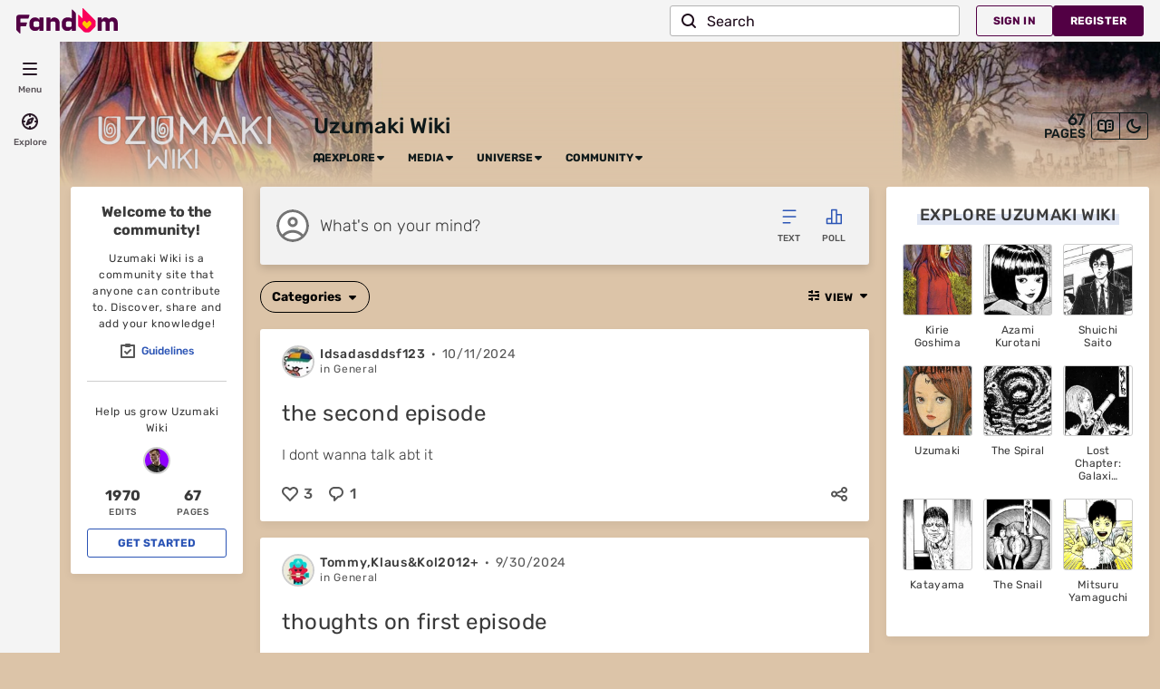

--- FILE ---
content_type: text/html; charset=utf-8
request_url: https://uzumaki.fandom.com/f
body_size: 176640
content:
<!doctype html>
<html lang="en-us">
<head>
    <title data-react-helmet="true">Discuss Everything About Uzumaki Wiki | Fandom</title>
    <meta charset="utf-8">
    <meta http-equiv="x-ua-compatible" content="ie=edge">
    <meta name="description" content="&quot;the second episode&quot; and more great discussions about Uzumaki Wiki">
    <meta property="og:title" content="Discuss Everything About Uzumaki Wiki | Fandom" />
    <meta property="og:description" content="&quot;the second episode&quot; and more great discussions about Uzumaki Wiki" />
        <meta property="og:image" content="https://static.wikia.nocookie.net/uzumakijunjjiito/images/e/e6/Site-logo.png/revision/latest?cb=20210719075021">
    <meta name="viewport" content="width=device-width, initial-scale=1, maximum-scale=1, user-scalable=no">
    <meta name="theme-color" content="#002a32">
    <link rel="canonical" href="https://uzumaki.fandom.com/f">
    <link rel="stylesheet" href="https://uzumaki.fandom.com/__cb7506759578282181/resources-ucp/mw143/dist/styles/ext.fandom.GlobalComponents.GlobalComponentsTheme.light.css">
    <link rel="stylesheet" href="/wikia.php?controller=ThemeApi&amp;method=themeVariables">
        <link rel="stylesheet" href="https://uzumaki.fandom.com/__cb7506759578282181/resources-ucp/mw143/dist/styles/ext.fandom.GlobalComponents.GlobalComponentsTheme.light.css">
        <link rel="stylesheet" href="https://uzumaki.fandom.com/__cb7506759578282181/resources-ucp/mw143/dist/styles/ext.fandom.GlobalComponents.GlobalNavigationTheme.light.css">
        <link rel="stylesheet" href="https://uzumaki.fandom.com/__cb7506759578282181/resources-ucp/mw143/dist/styles/globalExploreNavigation.css">
        <link rel="stylesheet" href="https://uzumaki.fandom.com/__cb7506759578282181/resources-ucp/mw143/dist/styles/globalTopNavigation.css">
        <link rel="stylesheet" href="https://uzumaki.fandom.com/__cb7506759578282181/resources-ucp/mw143/dist/styles/mobileGlobalNavigation.css">
        <link rel="stylesheet" href="https://uzumaki.fandom.com/__cb7506759578282181/resources-ucp/mw143/dist/styles/globalFooter.css">
        <link rel="stylesheet" href="https://uzumaki.fandom.com/__cb7506759578282181/resources-ucp/mw143/dist/styles/communityNavigation.css">
        <link rel="stylesheet" href="https://uzumaki.fandom.com/__cb7506759578282181/resources-ucp/mw143/dist/styles/communityHeaderBackground.css">
        <link rel="stylesheet" href="https://uzumaki.fandom.com/__cb7506759578282181/resources-ucp/mw143/dist/styles/communityHeader.css">
        <link rel="stylesheet" href="https://uzumaki.fandom.com/__cb7506759578282181/resources-ucp/mw143/dist/styles/communityBar.css">
        <link rel="stylesheet" href="https://uzumaki.fandom.com/__cb7506759578282181/resources-ucp/mw143/dist/styles/stickyNavigation.css">
    <link rel="stylesheet" href="/feeds-and-posts/public/65d81a3b7/assets/client.css">
    <script>
        // to prevent restoring the scroll position after refresh, refreshing should always scroll to the top
        window.history.scrollRestoration = 'manual';
    </script>
</head>
<body data-app-name="feeds-and-posts">
<!-- Google Tag Manager (noscript) -->
<noscript><iframe src="https://www.googletagmanager.com/ns.html?id=GTM-5LPWXZP"
height="0" width="0" style="display:none;visibility:hidden"></iframe></noscript>
<!-- End Google Tag Manager (noscript) -->
<div class="app-wrapper">
    <div class="fandom-community-header__background cover header " style="--image-ratio:0.5625"></div>

    <div id="root"><div><div class="global-explore-navigation" id="global-explore-navigation" data-testid="global-explore-navigation">
	<div class="global-explore-navigation__top">
		<nav class="global-explore-navigation__nav" aria-label="Fandom navigation">
			<div>
				
<div class="global-explore-navigation__item global-explore-navigation__item--with-icon
global-explore-navigation__menu global-explore-navigation__panel-item"
>
    <button class="global-explore-navigation__button"
            aria-expanded="false"
            aria-controls="menu__content"
            data-testid="menu__button"
    >
       <span class="wds-avatar wds-avatar--square">
          <span class="global-explore-navigation__icon">
             <svg class="wds-icon wds-icon-small" aria-hidden="true" focusable="false"><use xlink:href="#wds-icons-menu-small"></use></svg>          </span>
          <span class="global-explore-navigation__label">Menu</span>
       </span>
    </button>
    <div id="menu__content" class="global-explore-navigation__panel-container"></div>
</div>
				<div class="global-explore-navigation__item global-explore-navigation__item--with-icon
global-explore-navigation__explore global-explore-navigation__panel-item">
	<button class="global-explore-navigation__button"
			aria-expanded="false"
			aria-controls="explore__content"
			data-testid="explore__button"
				>
		<span class="wds-avatar wds-avatar--square">
			<span class="global-explore-navigation__icon">
				<svg class="wds-icon-small" xmlns="http://www.w3.org/2000/svg" id="wds-compass-small__Layer_1" viewBox="0 0 18 18">
					<path d="M9,0C4,0,0,4,0,9s4,9,9,9,9-4,9-9S14,0,9,0ZM10,15.9v-.9c0-.6-.4-1-1-1s-1,.4-1,1v.9c-3.1-.4-5.5-2.9-5.9-5.9h.9c.6,0,1-.4,1-1s-.4-1-1-1h-.9c.4-3.1,2.9-5.5,5.9-5.9v.9c0,.6.4,1,1,1s1-.4,1-1v-.9c3.1.4,5.5,2.9,5.9,5.9h-.9c-.6,0-1,.4-1,1s.4,1,1,1h.9c-.4,3.1-2.9,5.5-5.9,5.9Z"/>
					<path d="M12.1,4.3l-4.9,2.1c-.2.1-.4.3-.5.5l-2.1,5c-.2.4,0,.8.2,1.1s.4.3.7.3.3,0,.4,0l4.9-2.1c.2-.1.4-.3.5-.5l2.1-4.9c.2-.4,0-.8-.2-1.1s-.7-.4-1.1-.2ZM9.6,9.4l-1.3-1.3,2.3-1-1,2.3Z"/>
				</svg>
			</span>
			<span class="global-explore-navigation__label">Explore</span>
		</span>
	</button>
	<div id="explore__content" class="global-explore-navigation__panel-container"></div>
</div>

			</div>
			<div class="global-explore-navigation__recently-visited global-explore-navigation__item" data-testid="recently-visited__container"></div>
			
<div class="global-explore-navigation__item global-explore-navigation__item--with-icon
global-explore-navigation__history global-explore-navigation__panel-item hidden">
	<button class="global-explore-navigation__button"
			aria-expanded="false"
			aria-controls="history__content"
			data-testid="history__button"
	>
		<span class="wds-avatar wds-avatar--square more">
			<span class="global-explore-navigation__icon global-explore-navigation__icon--history">
				<svg class="wds-icon" aria-hidden="true" focusable="false"><use xlink:href="#wds-icons-more"></use></svg>			</span>
			<span class="global-explore-navigation__label">More</span>
		</span>

		<span class="wds-avatar wds-avatar--square clock hidden">
			<span class="global-explore-navigation__icon global-explore-navigation__icon--history">
				<svg class="wds-icon" aria-hidden="true" focusable="false"><use xlink:href="#wds-icons-clock"></use></svg>			</span>
			<span class="global-explore-navigation__label">History</span>
		</span>
	</button>
	<div id="history__content" class="global-explore-navigation__panel-container"></div>
</div>

		</nav>
	</div>
</div>
</div><div>
<nav class="global-top-navigation" id="global-top-navigation" aria-label="Fandom top navigation">
	<a
	href="https://www.fandom.com/"
	class="global-top-navigation__fandom-logo"
	data-tracking-label="fandom-logo"
	data-testid="fandom-logo"
	aria-label="Fandom homepage"
>
	<svg class="wds-icon" aria-hidden="true" focusable="false"><use xlink:href="#wds-brand-fandom-logo"></use></svg></a>
	<div class="search-container"></div>
	<div class="global-top-navigation__action-wrapper">
					<div class="global-action__item sign-in">
	<a class="wds-button wds-is-secondary global-action__link"
	   href="https://auth.fandom.com/signin?source=mw&amp;redirect=https%3A%2F%2Fuzumaki.fandom.com%2Fwiki%2FUzumaki_Wiki"
	   rel="nofollow"
	   data-tracking-label="account.sign-in"
	   aria-label="Sign In">
		Sign In	</a>
</div>
<div class="global-action__item register">
	<a class="wds-button global-action__link"
	   href="https://auth.fandom.com/register?source=mw&amp;redirect=https%3A%2F%2Fuzumaki.fandom.com%2Fwiki%2FUzumaki_Wiki"
	   rel="nofollow"
	   data-tracking-label="account.register"
	   aria-label="Register">
		Register	</a>
</div>
			</div>
</nav>
</div><div>
<div id="community-navigation"
	 class="community-navigation fandom-sticky-header"
	 aria-label="Community navigation">
	<div class="community-navigation__fandom-heart">
	<a
		href="https://www.fandom.com/"
		class="community-navigation__fandom-heart__link"
		data-tracking-label="fandom-heart"
		data-testid="fandom-heart-logo"
		aria-label="Fandom homepage"
	>
		<svg class="wds-icon" aria-hidden="true" focusable="false"><use xlink:href="#wds-brand-fandom-logomark"></use></svg>	</a>
</div>
	
<a href="http://uzumaki.fandom.com" class="fandom-sticky-header__sitename" data-tracking-label="community-name">
	Uzumaki Wiki</a>
	
<nav class="fandom-community-header__local-navigation">
	<ul class="wds-tabs">
					
			<li class="wds-dropdown explore-menu">
			<div class="wds-tabs__tab-label wds-dropdown__toggle first-level-item">
									
<div class="wds-dropdown__placeholder">
	<svg class="wds-icon-tiny wds-icon" aria-hidden="true" focusable="false"><use xlink:href="#wds-icons-book-tiny"></use></svg>	<span>Explore</span>
	</div>
								<svg class="wds-icon wds-icon-tiny wds-dropdown__toggle-chevron" aria-label="Expand"><use xlink:href="#wds-icons-dropdown-tiny"></use></svg>			</div>
			<div class="wds-is-not-scrollable wds-dropdown__content">
					<ul class="wds-list wds-is-linked">
													
						<li>
				<a href="https://uzumaki.fandom.com/wiki/Uzumaki_Wiki"
				   data-tracking="explore-main-page"
									>
					<svg class="wds-icon-tiny wds-icon navigation-item-icon" aria-hidden="true" focusable="false"><use xlink:href="#wds-icons-home-tiny"></use></svg>					<span>Main Page</span>
				</a>
			</li>
																
						<li>
				<a href="/f"
				   data-tracking="explore-discuss"
									>
					<svg class="wds-icon-tiny wds-icon navigation-item-icon" aria-hidden="true" focusable="false"><use xlink:href="#wds-icons-discussions-tiny"></use></svg>					<span>Discuss</span>
				</a>
			</li>
																
						<li>
				<a href="https://uzumaki.fandom.com/wiki/Special:AllPages"
				   data-tracking="explore-all-pages"
									>
										<span>All Pages</span>
				</a>
			</li>
																
						<li>
				<a href="https://uzumaki.fandom.com/wiki/Special:Community"
				   data-tracking="explore-community"
									>
										<span>Community</span>
				</a>
			</li>
																
						<li>
				<a href="https://uzumaki.fandom.com/wiki/Special:AllMaps"
				   data-tracking="interactive-maps"
									>
										<span>Interactive Maps</span>
				</a>
			</li>
																
						<li>
				<a href="/Blog:Recent_posts"
				   data-tracking="explore-blogs"
									>
										<span>Recent Blog Posts</span>
				</a>
			</li>
														</ul>
			</div>
		</li>
						
			<li class="wds-dropdown ">
			<div class="wds-tabs__tab-label wds-dropdown__toggle first-level-item">
									
<div class="wds-dropdown__placeholder">
		<span>Media</span>
	</div>
								<svg class="wds-icon wds-icon-tiny wds-dropdown__toggle-chevron" aria-label="Expand"><use xlink:href="#wds-icons-dropdown-tiny"></use></svg>			</div>
			<div class="wds-is-not-scrollable wds-dropdown__content">
					<ul class="wds-list wds-is-linked">
													
			<li class="wds-dropdown-level-nested">
							<a href="https://uzumaki.fandom.com/wiki/Uzumaki"
				   class="wds-dropdown-level-nested__toggle"
				   data-tracking="custom-level-2"
									>
										<span>Manga</span>
					<svg class="wds-icon wds-icon-tiny wds-dropdown-chevron" aria-label="Expand"><use xlink:href="#wds-icons-menu-control-tiny"></use></svg>				</a>
						<div class="wds-is-not-scrollable wds-dropdown-level-nested__content">
				<ul class="wds-list wds-is-linked">
											
						<li>
				<a href="https://uzumaki.fandom.com/wiki/Category:Chapters"
				   data-tracking="custom-level-3"
									>
										<span>Chapters</span>
				</a>
			</li>
												</ul>
			</div>
		</li>
														
						<li>
				<a href="https://uzumaki.fandom.com/wiki/Uzumaki_(film)"
				   data-tracking="custom-level-2"
									>
										<span>Film</span>
				</a>
			</li>
																
						<li>
				<a href="https://uzumaki.fandom.com/wiki/Uzumaki_(anime)"
				   data-tracking="custom-level-2"
									>
										<span>Anime</span>
				</a>
			</li>
														</ul>
			</div>
		</li>
						
			<li class="wds-dropdown ">
			<div class="wds-tabs__tab-label wds-dropdown__toggle first-level-item">
									
<div class="wds-dropdown__placeholder">
		<span>Universe</span>
	</div>
								<svg class="wds-icon wds-icon-tiny wds-dropdown__toggle-chevron" aria-label="Expand"><use xlink:href="#wds-icons-dropdown-tiny"></use></svg>			</div>
			<div class="wds-is-not-scrollable wds-dropdown__content">
					<ul class="wds-list wds-is-linked">
													
			<li class="wds-dropdown-level-nested">
							<a href="https://uzumaki.fandom.com/wiki/Category:Characters"
				   class="wds-dropdown-level-nested__toggle"
				   data-tracking="custom-level-2"
									>
										<span>Characters</span>
					<svg class="wds-icon wds-icon-tiny wds-dropdown-chevron" aria-label="Expand"><use xlink:href="#wds-icons-menu-control-tiny"></use></svg>				</a>
						<div class="wds-is-not-scrollable wds-dropdown-level-nested__content">
				<ul class="wds-list wds-is-linked">
											
						<li>
				<a href="https://uzumaki.fandom.com/wiki/Kirie_Goshima"
				   data-tracking="custom-level-3"
									>
										<span>Kirie Goshima</span>
				</a>
			</li>
														
						<li>
				<a href="https://uzumaki.fandom.com/wiki/Shuichi_Saito"
				   data-tracking="custom-level-3"
									>
										<span>Shuichi Saito</span>
				</a>
			</li>
														
						<li>
				<a href="https://uzumaki.fandom.com/wiki/Azami_Kurotani"
				   data-tracking="custom-level-3"
									>
										<span>Azami Kurotani</span>
				</a>
			</li>
														
						<li>
				<a href="https://uzumaki.fandom.com/wiki/Keiko_Nakayama"
				   data-tracking="custom-level-3"
									>
										<span>Keiko Nakayama</span>
				</a>
			</li>
														
						<li>
				<a href="https://uzumaki.fandom.com/wiki/Category:Characters"
				   data-tracking="custom-level-3"
									>
										<span>More...</span>
				</a>
			</li>
												</ul>
			</div>
		</li>
														
			<li class="wds-dropdown-level-nested">
							<a href="https://uzumaki.fandom.com/wiki/Category:Locations"
				   class="wds-dropdown-level-nested__toggle"
				   data-tracking="custom-level-2"
									>
										<span>Locations</span>
					<svg class="wds-icon wds-icon-tiny wds-dropdown-chevron" aria-label="Expand"><use xlink:href="#wds-icons-menu-control-tiny"></use></svg>				</a>
						<div class="wds-is-not-scrollable wds-dropdown-level-nested__content">
				<ul class="wds-list wds-is-linked">
											
						<li>
				<a href="https://uzumaki.fandom.com/wiki/Kur%C3%B4zu-Cho"
				   data-tracking="custom-level-3"
									>
										<span>Kurôzu-Cho</span>
				</a>
			</li>
														
						<li>
				<a href="https://uzumaki.fandom.com/wiki/City_of_Spirals"
				   data-tracking="custom-level-3"
									>
										<span>City of Spirals</span>
				</a>
			</li>
														
						<li>
				<a href="https://uzumaki.fandom.com/wiki/The_Black_Lighthouse_(Location)"
				   data-tracking="custom-level-3"
									>
										<span>The Black Lighthouse</span>
				</a>
			</li>
														
						<li>
				<a href="https://uzumaki.fandom.com/wiki/Midoriyama-Shi"
				   data-tracking="custom-level-3"
									>
										<span>Midoriyama-Shi</span>
				</a>
			</li>
												</ul>
			</div>
		</li>
												</ul>
			</div>
		</li>
						
			<li class="wds-dropdown ">
			<div class="wds-tabs__tab-label wds-dropdown__toggle first-level-item">
									<a href="https://uzumaki.fandom.com/wiki/Uzumaki_Wiki:Community_Portal"
					   data-tracking="custom-level-1"
											>
												<span>Community</span>
					</a>
								<svg class="wds-icon wds-icon-tiny wds-dropdown__toggle-chevron" aria-label="Expand"><use xlink:href="#wds-icons-dropdown-tiny"></use></svg>			</div>
			<div class="wds-is-not-scrollable wds-dropdown__content">
					<ul class="wds-list wds-is-linked">
													
						<li>
				<a href="https://uzumaki.fandom.com/wiki/Blog:Recent_posts"
				   data-tracking="custom-level-2"
									>
										<span>Recent blog posts</span>
				</a>
			</li>
																
						<li>
				<a href="https://uzumaki.fandom.com/wiki/Forum:Index"
				   data-tracking="custom-level-2"
									>
										<span>Forum</span>
				</a>
			</li>
														</ul>
			</div>
		</li>
				</ul>
</nav>
	<div class="search-container"></div>
	<div class="wiki-tools" dir="ltr">
			<a
			href="/wiki/Uzumaki_Wiki"
			class="wds-button wds-is-text "
			title="Main Page"
            aria-label="Main Page"
			data-tracking-label="main-page"
					>
			<svg class="wds-icon wds-icon-small" aria-hidden="true" focusable="false"><use xlink:href="#wds-icons-wikis-small"></use></svg>		</a>
			<a
			href="#"
			class="wds-button wds-is-text wiki-tools__theme-switch"
			title="Switch to Dark Theme"
            aria-label="Switch to Dark Theme"
			data-tracking-label="theme-switch-dark"
					>
			<svg class="wds-icon wds-icon-small" aria-hidden="true" focusable="false"><use xlink:href="#wds-icons-moon-small"></use></svg>		</a>
		</div>
			<div class="global-action__item sign-in">
	<div class="wds-dropdown sign-in__dropdown">
		<a
			class="global-action__link wds-button sign-in__anchor"
			href="https://auth.fandom.com/signin?source=mw&amp;redirect=https%3A%2F%2Fuzumaki.fandom.com%2Fwiki%2FUzumaki_Wiki"
			data-tracking-label="account.sign-in"
		>
			<span class="global-action__button-label sign-in__label">
				<svg class="wds-icon wds-icon-small sign-in__icon" aria-hidden="true" focusable="false"><use xlink:href="#wds-icons-avatar"></use></svg>				Sign In			</span>
		</a>
		<div class="wds-dropdown__content wds-is-not-scrollable wds-is-right-aligned sign-in__dropdown-content" dir="ltr">
			<div class="sign-in__register-text">
				Don&#039;t have an account?			</div>
			<a class="wds-button wds-is-full-width global-action__register-link"
			   href="https://auth.fandom.com/register?source=mw&amp;redirect=https%3A%2F%2Fuzumaki.fandom.com%2Fwiki%2FUzumaki_Wiki"
			   rel="nofollow"
			   data-tracking-label="account.register"
			   aria-label="Register">
				Register			</a>
			<hr>
			<a class="wds-button wds-is-full-width wds-is-secondary global-action__sign-in-link"
			   href="https://auth.fandom.com/signin?source=mw&amp;redirect=https%3A%2F%2Fuzumaki.fandom.com%2Fwiki%2FUzumaki_Wiki"
			   rel="nofollow"
			   data-tracking-label="account.sign-in"
			   aria-label="Sign In">
				Sign In			</a>
		</div>
	</div>
</div>
	</div>
</div><div class="notifications-placeholder"></div><div class="wds-fandom-content-well"><div><div class="community-header-wrapper" >
	<header class="fandom-community-header">
					<a accesskey="z" href="http://uzumaki.fandom.com" class="fandom-community-header__image">
				<img
					 src="https://static.wikia.nocookie.net/uzumakijunjjiito/images/e/e6/Site-logo.png/revision/latest?cb=20210719075021"
					 width="250"
					 height="65"
					 alt="Uzumaki Wiki"
					 data-test="fandom-community-header-community-logo">
			</a>
				<div class="fandom-community-header__top-container">
			<div class="fandom-community-header__community-name-wrapper">
				<a href="http://uzumaki.fandom.com" class="fandom-community-header__community-name"
				   data-test="fandom-community-header-community-name">
					Uzumaki Wiki				</a>
											</div>
			<div class="page-counter">
				<div class="page-counter__value">67</div><div class="page-counter__label">pages</div>			</div>
			<div class="wiki-tools wds-button-group">
			<a
			href="/wiki/Uzumaki_Wiki"
			class="wds-button wds-is-secondary "
			title="Main Page"
            aria-label="Main Page"
			data-tracking="main-page"
					>
			<svg class="wds-icon wds-icon-small" aria-hidden="true" focusable="false"><use xlink:href="#wds-icons-wikis-small"></use></svg>		</a>
			<a
			href="#"
			class="wds-button wds-is-secondary wiki-tools__theme-switch"
			title="Switch to Dark Theme"
            aria-label="Switch to Dark Theme"
			data-tracking="theme-switch-dark"
					>
			<svg class="wds-icon wds-icon-small" aria-hidden="true" focusable="false"><use xlink:href="#wds-icons-moon-small"></use></svg>		</a>
		</div>
		</div>
		
<nav class="fandom-community-header__local-navigation">
	<ul class="wds-tabs">
					
			<li class="wds-dropdown explore-menu">
			<div class="wds-tabs__tab-label wds-dropdown__toggle first-level-item">
									
<div class="wds-dropdown__placeholder">
	<svg class="wds-icon-tiny wds-icon" aria-hidden="true" focusable="false"><use xlink:href="#wds-icons-book-tiny"></use></svg>	<span>Explore</span>
	</div>
								<svg class="wds-icon wds-icon-tiny wds-dropdown__toggle-chevron" aria-label="Expand"><use xlink:href="#wds-icons-dropdown-tiny"></use></svg>			</div>
			<div class="wds-is-not-scrollable wds-dropdown__content">
					<ul class="wds-list wds-is-linked">
													
						<li>
				<a href="https://uzumaki.fandom.com/wiki/Uzumaki_Wiki"
				   data-tracking="explore-main-page"
									>
					<svg class="wds-icon-tiny wds-icon navigation-item-icon" aria-hidden="true" focusable="false"><use xlink:href="#wds-icons-home-tiny"></use></svg>					<span>Main Page</span>
				</a>
			</li>
																
						<li>
				<a href="/f"
				   data-tracking="explore-discuss"
									>
					<svg class="wds-icon-tiny wds-icon navigation-item-icon" aria-hidden="true" focusable="false"><use xlink:href="#wds-icons-discussions-tiny"></use></svg>					<span>Discuss</span>
				</a>
			</li>
																
						<li>
				<a href="https://uzumaki.fandom.com/wiki/Special:AllPages"
				   data-tracking="explore-all-pages"
									>
										<span>All Pages</span>
				</a>
			</li>
																
						<li>
				<a href="https://uzumaki.fandom.com/wiki/Special:Community"
				   data-tracking="explore-community"
									>
										<span>Community</span>
				</a>
			</li>
																
						<li>
				<a href="https://uzumaki.fandom.com/wiki/Special:AllMaps"
				   data-tracking="interactive-maps"
									>
										<span>Interactive Maps</span>
				</a>
			</li>
																
						<li>
				<a href="/Blog:Recent_posts"
				   data-tracking="explore-blogs"
									>
										<span>Recent Blog Posts</span>
				</a>
			</li>
														</ul>
			</div>
		</li>
						
			<li class="wds-dropdown ">
			<div class="wds-tabs__tab-label wds-dropdown__toggle first-level-item">
									
<div class="wds-dropdown__placeholder">
		<span>Media</span>
	</div>
								<svg class="wds-icon wds-icon-tiny wds-dropdown__toggle-chevron" aria-label="Expand"><use xlink:href="#wds-icons-dropdown-tiny"></use></svg>			</div>
			<div class="wds-is-not-scrollable wds-dropdown__content">
					<ul class="wds-list wds-is-linked">
													
			<li class="wds-dropdown-level-nested">
							<a href="https://uzumaki.fandom.com/wiki/Uzumaki"
				   class="wds-dropdown-level-nested__toggle"
				   data-tracking="custom-level-2"
									>
										<span>Manga</span>
					<svg class="wds-icon wds-icon-tiny wds-dropdown-chevron" aria-label="Expand"><use xlink:href="#wds-icons-menu-control-tiny"></use></svg>				</a>
						<div class="wds-is-not-scrollable wds-dropdown-level-nested__content">
				<ul class="wds-list wds-is-linked">
											
						<li>
				<a href="https://uzumaki.fandom.com/wiki/Category:Chapters"
				   data-tracking="custom-level-3"
									>
										<span>Chapters</span>
				</a>
			</li>
												</ul>
			</div>
		</li>
														
						<li>
				<a href="https://uzumaki.fandom.com/wiki/Uzumaki_(film)"
				   data-tracking="custom-level-2"
									>
										<span>Film</span>
				</a>
			</li>
																
						<li>
				<a href="https://uzumaki.fandom.com/wiki/Uzumaki_(anime)"
				   data-tracking="custom-level-2"
									>
										<span>Anime</span>
				</a>
			</li>
														</ul>
			</div>
		</li>
						
			<li class="wds-dropdown ">
			<div class="wds-tabs__tab-label wds-dropdown__toggle first-level-item">
									
<div class="wds-dropdown__placeholder">
		<span>Universe</span>
	</div>
								<svg class="wds-icon wds-icon-tiny wds-dropdown__toggle-chevron" aria-label="Expand"><use xlink:href="#wds-icons-dropdown-tiny"></use></svg>			</div>
			<div class="wds-is-not-scrollable wds-dropdown__content">
					<ul class="wds-list wds-is-linked">
													
			<li class="wds-dropdown-level-nested">
							<a href="https://uzumaki.fandom.com/wiki/Category:Characters"
				   class="wds-dropdown-level-nested__toggle"
				   data-tracking="custom-level-2"
									>
										<span>Characters</span>
					<svg class="wds-icon wds-icon-tiny wds-dropdown-chevron" aria-label="Expand"><use xlink:href="#wds-icons-menu-control-tiny"></use></svg>				</a>
						<div class="wds-is-not-scrollable wds-dropdown-level-nested__content">
				<ul class="wds-list wds-is-linked">
											
						<li>
				<a href="https://uzumaki.fandom.com/wiki/Kirie_Goshima"
				   data-tracking="custom-level-3"
									>
										<span>Kirie Goshima</span>
				</a>
			</li>
														
						<li>
				<a href="https://uzumaki.fandom.com/wiki/Shuichi_Saito"
				   data-tracking="custom-level-3"
									>
										<span>Shuichi Saito</span>
				</a>
			</li>
														
						<li>
				<a href="https://uzumaki.fandom.com/wiki/Azami_Kurotani"
				   data-tracking="custom-level-3"
									>
										<span>Azami Kurotani</span>
				</a>
			</li>
														
						<li>
				<a href="https://uzumaki.fandom.com/wiki/Keiko_Nakayama"
				   data-tracking="custom-level-3"
									>
										<span>Keiko Nakayama</span>
				</a>
			</li>
														
						<li>
				<a href="https://uzumaki.fandom.com/wiki/Category:Characters"
				   data-tracking="custom-level-3"
									>
										<span>More...</span>
				</a>
			</li>
												</ul>
			</div>
		</li>
														
			<li class="wds-dropdown-level-nested">
							<a href="https://uzumaki.fandom.com/wiki/Category:Locations"
				   class="wds-dropdown-level-nested__toggle"
				   data-tracking="custom-level-2"
									>
										<span>Locations</span>
					<svg class="wds-icon wds-icon-tiny wds-dropdown-chevron" aria-label="Expand"><use xlink:href="#wds-icons-menu-control-tiny"></use></svg>				</a>
						<div class="wds-is-not-scrollable wds-dropdown-level-nested__content">
				<ul class="wds-list wds-is-linked">
											
						<li>
				<a href="https://uzumaki.fandom.com/wiki/Kur%C3%B4zu-Cho"
				   data-tracking="custom-level-3"
									>
										<span>Kurôzu-Cho</span>
				</a>
			</li>
														
						<li>
				<a href="https://uzumaki.fandom.com/wiki/City_of_Spirals"
				   data-tracking="custom-level-3"
									>
										<span>City of Spirals</span>
				</a>
			</li>
														
						<li>
				<a href="https://uzumaki.fandom.com/wiki/The_Black_Lighthouse_(Location)"
				   data-tracking="custom-level-3"
									>
										<span>The Black Lighthouse</span>
				</a>
			</li>
														
						<li>
				<a href="https://uzumaki.fandom.com/wiki/Midoriyama-Shi"
				   data-tracking="custom-level-3"
									>
										<span>Midoriyama-Shi</span>
				</a>
			</li>
												</ul>
			</div>
		</li>
												</ul>
			</div>
		</li>
						
			<li class="wds-dropdown ">
			<div class="wds-tabs__tab-label wds-dropdown__toggle first-level-item">
									<a href="https://uzumaki.fandom.com/wiki/Uzumaki_Wiki:Community_Portal"
					   data-tracking="custom-level-1"
											>
												<span>Community</span>
					</a>
								<svg class="wds-icon wds-icon-tiny wds-dropdown__toggle-chevron" aria-label="Expand"><use xlink:href="#wds-icons-dropdown-tiny"></use></svg>			</div>
			<div class="wds-is-not-scrollable wds-dropdown__content">
					<ul class="wds-list wds-is-linked">
													
						<li>
				<a href="https://uzumaki.fandom.com/wiki/Blog:Recent_posts"
				   data-tracking="custom-level-2"
									>
										<span>Recent blog posts</span>
				</a>
			</li>
																
						<li>
				<a href="https://uzumaki.fandom.com/wiki/Forum:Index"
				   data-tracking="custom-level-2"
									>
										<span>Forum</span>
				</a>
			</li>
														</ul>
			</div>
		</li>
				</ul>
</nav>
	</header>
</div>
</div></div><div><svg xmlns="http://www.w3.org/2000/svg" xmlns:xlink="http://www.w3.org/1999/xlink" style="position:absolute;width:0;height:0" viewBox="0 0 0 0"><defs><path id="wds-fandom-official-wiki__A" fill="#280033" d="M97 10c0 4.41-3.59 8-8 8H10V2h79c4.41 0 8 3.59 8 8z"/><path id="wds-activity-small__activity-small" d="M12 17a1 1 0 0 1-.919-.605L6 4.539 3.919 9.395A1 1 0 0 1 3 10H1a1 1 0 1 1 0-2h1.341l2.74-6.395a1 1 0 0 1 1.838 0L12 13.461l2.081-4.856A1 1 0 0 1 15 8h2a1 1 0 1 1 0 2h-1.341l-2.74 6.395A1 1 0 0 1 12 17"/><path id="wds-activity-tiny__activity-tiny" d="M8 12.001a.87.87 0 0 1-.349-.063l-.002-.001a.365.365 0 0 1-.035-.014l-.002-.001a.986.986 0 0 1-.541-.55L3.993 3.676 2.988 6.149A.999.999 0 0 1 2 7h-.008a.352.352 0 0 1-.046 0H1a1 1 0 1 1 0-2h.296L3.072.626l.005-.011V.613A.996.996 0 0 1 4.005 0c.114.001.23.021.343.063h.002l.035.014a.986.986 0 0 1 .543.552l3.078 7.696 1.005-2.473A1 1 0 0 1 10 5h1a1 1 0 0 1 0 2h-.297l-1.776 4.375-.005.011v.001a1.005 1.005 0 0 1-.922.614"/><path id="wds-activity__activity-a" d="M16 23c-.409 0-.776-.249-.929-.629L8 4.692l-3.071 7.679c-.153.38-.52.629-.929.629H1a1 1 0 1 1 0-2h2.323l3.748-9.371a1.002 1.002 0 0 1 1.858 0L16 19.308l3.071-7.679c.153-.38.52-.629.929-.629h3a1 1 0 1 1 0 2h-2.323l-3.748 9.371c-.153.38-.52.629-.929.629"/><path id="wds-add-small__add-small" d="M16 8h-6V2a1 1 0 1 0-2 0v6H2a1 1 0 1 0 0 2h6v6a1 1 0 1 0 2 0v-6h6a1 1 0 1 0 0-2"/><path id="wds-add-tiny__add-tiny" d="M6 12a1 1 0 0 1-1-1V7H1a1 1 0 1 1 0-2h4V1a1 1 0 0 1 2 0v4h4a1 1 0 0 1 0 2H7v4a1 1 0 0 1-1 1"/><path id="wds-add__add-a" d="M22 11h-9V2a1 1 0 1 0-2 0v9H2a1 1 0 1 0 0 2h9v9a1 1 0 1 0 2 0v-9h9a1 1 0 1 0 0-2"/><path id="wds-alert-small__alert-small" d="M2.618 15.995L9 3.199l6.382 12.796H2.618zm15.276.554l-8-16.04C9.555-.17 8.445-.17 8.105.51l-8 16.04A1.003 1.003 0 0 0 1 18h16c.347 0 .668-.18.85-.476a.998.998 0 0 0 .044-.975zM8 7.975V9.98a1 1 0 1 0 2 0V7.975a1 1 0 1 0-2 0m1.71 4.3c-.05-.04-.1-.09-.16-.12a.567.567 0 0 0-.17-.09.61.61 0 0 0-.19-.06.999.999 0 0 0-.9.27c-.09.101-.16.201-.21.33a1.01 1.01 0 0 0-.08.383c0 .26.11.52.29.711.19.18.44.291.71.291.06 0 .13-.01.19-.02a.635.635 0 0 0 .19-.06.59.59 0 0 0 .17-.09c.06-.04.11-.08.16-.12.18-.192.29-.452.29-.712 0-.132-.03-.261-.08-.382a.94.94 0 0 0-.21-.33"/><path id="wds-alert-tiny__alert-tiny" d="M7 9.993c0-.554-.447-1.004-1-1.004-.553 0-1 .45-1 1.004H2.618L6 3.203l3.382 6.79H7zm4.895.555L6.895.51c-.34-.68-1.45-.68-1.79 0l-5 10.038A1.002 1.002 0 0 0 1 12h10a1.002 1.002 0 0 0 .895-1.452zM5 5.978V6.98c0 .554.447 1.004 1 1.004.553 0 1-.45 1-1.004V5.978c0-.554-.447-1.004-1-1.004-.553 0-1 .45-1 1.004"/><path id="wds-alert__alert-a" d="M11 9.956v4a1 1 0 1 0 2 0v-4a1 1 0 1 0-2 0m-8.382 12L12 3.192l9.382 18.764H2.618zm21.276.553l-11-22c-.339-.678-1.449-.678-1.789 0l-11 22A.999.999 0 0 0 1 23.956h22a.998.998 0 0 0 .894-1.447zm-11.888-5.563A1.01 1.01 0 0 0 11 17.95a1.01 1.01 0 0 0 1.006 1.005c.553 0 1.005-.453 1.005-1.005 0-.552-.452-1.005-1.005-1.005"/><path id="wds-arrow-small__arrow-small" d="M8 17a.997.997 0 0 1-.707-.293l-7-7A.983.983 0 0 1 0 9.003v-.006a.988.988 0 0 1 .293-.704l7-7a.999.999 0 1 1 1.414 1.414L3.414 8H17a1 1 0 1 1 0 2H3.414l5.293 5.293A.999.999 0 0 1 8 17"/><path id="wds-arrow-tiny__aarow-tiny" d="M5 11a.997.997 0 0 1-.707-.293l-4-4A.983.983 0 0 1 0 6.003v-.006a.988.988 0 0 1 .293-.704l4-4a.999.999 0 1 1 1.414 1.414L3.414 5H11a1 1 0 1 1 0 2H3.414l2.293 2.293A.999.999 0 0 1 5 11"/><path id="wds-arrow__arrow-a" d="M23 11H3.414l7.293-7.293a.999.999 0 1 0-1.414-1.414l-9 9a.983.983 0 0 0-.293.704v.006a.988.988 0 0 0 .293.704l9 9a.997.997 0 0 0 1.414 0 .999.999 0 0 0 0-1.414L3.414 13H23a1 1 0 1 0 0-2"/><path id="wds-avatar-small__user-avatar-small" d="M13.05 14.704c-2.368 1.673-5.74 1.672-8.105-.003l-.073-.053A5.921 5.921 0 0 1 9 13a5.92 5.92 0 0 1 4.127 1.648l-.077.056M9 2c3.86 0 7 3.141 7 7a6.965 6.965 0 0 1-1.449 4.257A7.895 7.895 0 0 0 9 11a7.89 7.89 0 0 0-5.551 2.257A6.961 6.961 0 0 1 2 9c0-3.859 3.14-7 7-7m9 7c0-4.963-4.038-9-9-9-4.963 0-9 4.037-9 9 0 2.455.974 4.755 2.748 6.481a8.996 8.996 0 0 0 7.122 2.477 8.996 8.996 0 0 0 5.382-2.477v-.001l.005-.004A8.968 8.968 0 0 0 18 9M9 6c.55 0 1 .449 1 1 0 .55-.45 1-1 1-.551 0-1-.45-1-1 0-.551.449-1 1-1m0 4c1.654 0 3-1.346 3-3s-1.346-3-3-3-3 1.346-3 3 1.346 3 3 3"/><path id="wds-avatar-tiny__user-avatar-tiny" d="M9.667 7.606A4.979 4.979 0 0 0 6 6c-1.419 0-2.739.6-3.666 1.606A4.004 4.004 0 0 1 6 2a4.003 4.003 0 0 1 3.667 5.606M3.604 9.205a2.983 2.983 0 0 1 4.793 0c-1.379 1.033-3.414 1.033-4.793 0M6 0C2.692 0 0 2.691 0 6c0 1.524.57 2.975 1.606 4.088l.005.006A6.047 6.047 0 0 0 6 12h.029a6.054 6.054 0 0 0 4.361-1.906l.004-.004A5.98 5.98 0 0 0 12 6c0-3.309-2.691-6-6-6m.71 3.29c-.05-.04-.1-.09-.15-.12a.757.757 0 0 0-.18-.09.639.639 0 0 0-.18-.06c-.33-.07-.68.042-.91.27-.09.1-.16.21-.21.33A1 1 0 0 0 5 4c0 .26.11.52.29.71.19.18.45.29.71.29.07 0 .13-.01.2-.02.06-.01.12-.03.18-.06.06-.02.12-.05.18-.09l.15-.12C6.89 4.52 7 4.26 7 4a1 1 0 0 0-.08-.38 1.164 1.164 0 0 0-.21-.33"/><path id="wds-avatar__user-avatar-a" d="M12 11c-.965 0-1.75-.785-1.75-1.75S11.035 7.5 12 7.5s1.75.785 1.75 1.75S12.965 11 12 11m0-5.5a3.754 3.754 0 0 0-3.75 3.75A3.754 3.754 0 0 0 12 13a3.754 3.754 0 0 0 3.75-3.75A3.754 3.754 0 0 0 12 5.5m7.679 12.914c-1.987-2.104-4.727-3.289-7.679-3.289-2.953 0-5.692 1.185-7.679 3.289A9.955 9.955 0 0 1 2 12C2 6.486 6.486 2 12 2s10 4.486 10 10a9.956 9.956 0 0 1-2.321 6.414M12 22a9.995 9.995 0 0 1-6.25-2.187c1.613-1.719 3.844-2.688 6.25-2.688s4.637.969 6.249 2.688A9.993 9.993 0 0 1 12 22m0-22C5.383 0 0 5.383 0 12c0 3.268 1.294 6.33 3.651 8.63l.012.013A12 12 0 0 0 12 24h.036a12.008 12.008 0 0 0 8.306-3.363C22.701 18.341 24 15.273 24 12c0-6.617-5.383-12-12-12"/><path id="wds-bell-small__bell-small" d="M5.22 10l1.173-5.862A2.665 2.665 0 0 1 9 2c1.264 0 2.36.898 2.608 2.138v.001L12.78 10H5.22zm8.349-6.254A4.672 4.672 0 0 0 8.999 0a4.67 4.67 0 0 0-4.567 3.746L3.02 10.804A.999.999 0 0 0 4 12h10c.3 0 .583-.135.774-.366.189-.232.265-.536.207-.83l-1.412-7.058zM10.999 14a1 1 0 0 0-1 1 1.001 1.001 0 0 1-2 0 1 1 0 1 0-2 0c0 1.654 1.347 3 3 3 1.655 0 3-1.346 3-3a1 1 0 0 0-1-1"/><path id="wds-bell-tiny__bell-tiny" d="M4.18 6l.478-2.862A1.357 1.357 0 0 1 6 2c.668 0 1.233.478 1.343 1.138L7.82 6H4.18zm5.136-3.192A3.353 3.353 0 0 0 6 0a3.352 3.352 0 0 0-3.315 2.808l-.671 4.027a.993.993 0 0 0 .224.811A.998.998 0 0 0 3 8h6a1 1 0 0 0 .987-1.165l-.671-4.027zM7 10H5a1 1 0 1 0 0 2h2a1 1 0 1 0 0-2"/><path id="wds-bell__bell-a" d="M15 19a1 1 0 0 0-1 1c0 1.104-.897 2-2 2s-2-.896-2-2a1 1 0 1 0-2 0c0 2.205 1.794 4 4 4s4-1.795 4-4a1 1 0 0 0-1-1m-8.675-5l2.708-9.477A3.496 3.496 0 0 1 12.38 2c1.63 0 3.06 1.156 3.402 2.75L17.763 14H6.325zm11.411-9.668A5.507 5.507 0 0 0 12.38 0a5.505 5.505 0 0 0-5.27 3.975l-3.07 10.75A1 1 0 0 0 5 16h14a1 1 0 0 0 .977-1.209l-2.24-10.459z"/><path id="wds-blocks-small__blocks-small" fill-rule="evenodd" d="M3 6V3H15V6H3ZM1 2C1 1.44772 1.44772 1 2 1H16C16.5523 1 17 1.44772 17 2V7C17 7.55228 16.5523 8 16 8H2C1.44772 8 1 7.55228 1 7V2ZM3 15V12H15V15H3ZM1 11C1 10.4477 1.44772 10 2 10H16C16.5523 10 17 10.4477 17 11V16C17 16.5523 16.5523 17 16 17H2C1.44772 17 1 16.5523 1 16V11Z" clip-rule="evenodd"/><path id="wds-blocks-tiny__blocks-tiny" fill-rule="evenodd" d="M2 3V2H10V3H2ZM0 1C0 0.447715 0.447715 0 1 0H11C11.5523 0 12 0.447715 12 1V4C12 4.55228 11.5523 5 11 5H1C0.447715 5 0 4.55228 0 4V1ZM2 10V9H10V10H2ZM0 8C0 7.44772 0.447715 7 1 7H11C11.5523 7 12 7.44772 12 8V11C12 11.5523 11.5523 12 11 12H1C0.447715 12 0 11.5523 0 11V8Z" clip-rule="evenodd"/><path id="wds-blocks__blocks-a" d="M3.42857 13.8615H20.5714C21.3604 13.8615 22 14.5434 22 15.3846V21.4769C22 22.3181 21.3604 23 20.5714 23H3.42857C2.63959 23 2 22.3181 2 21.4769V15.3846C2 14.5434 2.63959 13.8615 3.42857 13.8615ZM3.90476 15.8923V20.9692H20.0952V15.8923H3.90476ZM3.42857 1H20.5714C21.3604 1 22 1.6819 22 2.52308V8.61539C22 9.45656 21.3604 10.1385 20.5714 10.1385H3.42857C2.63959 10.1385 2 9.45656 2 8.61539V2.52308C2 1.6819 2.63959 1 3.42857 1ZM3.90476 3.03077V8.10769H20.0952V3.03077H3.90476Z"/><path id="wds-bold-active-small__bold-active-small" d="M15 12.34c0 2.574-2.16 4.66-4.823 4.66H5.294C4.58 17 4 16.44 4 15.75V8.931c0-.69.58-1.25 1.294-1.25h4.883c2.663 0 4.823 2.087 4.823 4.66zm-4.823 2.16c1.234 0 2.235-.967 2.235-2.16 0-1.192-1.001-2.159-2.235-2.159H6.588V14.5h3.589zm-2-6.819c.91 0 1.647-.712 1.647-1.59 0-.879-.738-1.591-1.648-1.591H6.588v3.181h1.588zm0 2.5H5.293C4.58 10.181 4 9.621 4 8.931V3.25C4 2.56 4.58 2 5.294 2h2.882c2.34 0 4.236 1.831 4.236 4.09 0 2.26-1.897 4.091-4.236 4.091z"/><path id="wds-bold-active-tiny__bold-active-tiny" d="M5 4.696h1c.414 0 .75-.351.75-.783 0-.432-.336-.783-.75-.783H5v1.566zm1 3.13H3.5c-.828 0-1.5-.7-1.5-1.565V1.565C2 .701 2.672 0 3.5 0H6c2.07 0 3.75 1.753 3.75 3.913S8.07 7.826 6 7.826zM5 8.87h2.25c.414 0 .75-.351.75-.783 0-.432-.336-.783-.75-.783H5V8.87zM7.25 12H3.5c-.828 0-1.5-.7-1.5-1.565V5.739c0-.864.672-1.565 1.5-1.565h3.75c2.07 0 3.75 1.753 3.75 3.913S9.32 12 7.25 12z"/><path id="wds-bold-active__bold-active-a" d="M21 16.545A7.454 7.454 0 0 1 13.546 24H6a2 2 0 0 1-2-2V11.09a2 2 0 0 1 2-2h7.546A7.455 7.455 0 0 1 21 16.545zM13.546 20a3.454 3.454 0 0 0 0-6.91H8V20h5.546zM10.454 9.09a2.545 2.545 0 1 0 0-5.09H8v5.09h2.454zm0 4H6a2 2 0 0 1-2-2V2a2 2 0 0 1 2-2h4.454a6.545 6.545 0 1 1 0 13.09z"/><path id="wds-bold-small__bold-small" d="M9.5 15H6v-5h3.5c1.378 0 2.5 1.121 2.5 2.5S10.878 15 9.5 15zM6 4h2c1.103 0 2 .896 2 2s-.897 2-2 2H6V4zm5.236 4.349C11.716 7.688 12 6.877 12 6c0-2.205-1.794-4-4-4H5a1 1 0 0 0-1 1v13a1 1 0 0 0 1 1h4.5c2.481 0 4.5-2.019 4.5-4.5a4.506 4.506 0 0 0-2.764-4.151z"/><path id="wds-bold-tiny__bold-tiny" d="M4 4h2a1.001 1.001 0 0 0 0-2H4v2zm0 6h3c1.103 0 2-.896 2-2 0-1.103-.897-2-2-2H4v4zm3 2H3a1 1 0 0 1-1-1V1a1 1 0 0 1 1-1h3a3.004 3.004 0 0 1 2.671 4.366A4.007 4.007 0 0 1 11 8c0 2.206-1.794 4-4 4z"/><path id="wds-bold__bold-a" d="M6 10h4c2.206 0 4-1.795 4-4s-1.794-4-4-4H6v8zm0 12h7c2.757 0 5-2.243 5-5s-2.243-5-5-5H6v10zm7 2H5a1 1 0 0 1-1-1V1a1 1 0 0 1 1-1h5c3.309 0 6 2.691 6 6a5.982 5.982 0 0 1-1.652 4.131C17.565 10.76 20 13.602 20 17c0 3.859-3.14 7-7 7z"/><path id="wds-book-small__book-small" d="M13 1a5 5 0 0 1 5 5v10h-2c0-1.658-1.342-3-3-3-.801 0-1.558.32-2.118.872A3.024 3.024 0 0 0 10 16H8V6c0-1.335.532-2.594 1.468-3.542A5.023 5.023 0 0 1 13 1zm5 15c0 1.333-2 1.333-2 0v-4c1.215.911 2 2.364 2 4zM16 6c0-1.658-1.342-3-3-3-.801 0-1.558.32-2.118.872A3.024 3.024 0 0 0 10 6v6a5.005 5.005 0 0 1 6 0V6zm-6 10c0 1.333-2 1.333-2 0 0-1.335.532-2.594 1.468-3.542A5.14 5.14 0 0 1 10 12v4zM8 6c0-1.658-1.342-3-3-3-.801 0-1.558.32-2.118.872A3.024 3.024 0 0 0 2 6v6a5.005 5.005 0 0 1 6 0V6zm2 0v10c0 1.333-2 1.333-2 0 0-1.658-1.342-3-3-3-.801 0-1.558.32-2.118.872A3.024 3.024 0 0 0 2 16c0 1.333-2 1.333-2 0V6c0-1.335.532-2.594 1.468-3.542A5.023 5.023 0 0 1 5 1a5 5 0 0 1 5 5z"/><path id="wds-book-tiny__book-tiny" d="M3.5 3C2.673 3 2 3.673 2 4.5v2.338c.91-.434 2.09-.434 3 0V4.5c0-.397-.159-.785-.437-1.063A1.513 1.513 0 0 0 3.5 3m5 3.5c.537 0 1.045.121 1.5.338V4.5c0-.397-.159-.785-.437-1.063A1.502 1.502 0 0 0 7 4.5v2.338A3.473 3.473 0 0 1 8.5 6.5M11 11a1 1 0 0 1-1-1c0-.827-.673-1.5-1.5-1.5S7 9.173 7 10a1 1 0 1 1-2 0c0-.827-.673-1.5-1.5-1.5S2 9.173 2 10a1 1 0 1 1-2 0V4.5a3.504 3.504 0 0 1 5.977-2.477l.026.027A3.489 3.489 0 0 1 8.5 1c.937 0 1.817.363 2.477 1.023A3.524 3.524 0 0 1 12 4.5V10a1 1 0 0 1-1 1"/><path id="wds-book__book-a" d="M13 8.5v8.308A6.458 6.458 0 0 1 17.5 15c1.747 0 3.333.677 4.5 1.794V8.5C22 6.019 19.981 4 17.5 4a4.474 4.474 0 0 0-3.183 1.317A4.474 4.474 0 0 0 13 8.5zM6.5 4a4.474 4.474 0 0 0-3.183 1.317A4.474 4.474 0 0 0 2 8.5v8.308A6.458 6.458 0 0 1 6.5 15c1.747 0 3.333.677 4.5 1.794V8.5C11 6.019 8.981 4 6.5 4zM23 21h.01H23zm0 1c-.518 0-.98-.396-1.026-.912A4.467 4.467 0 0 0 17.5 17a4.474 4.474 0 0 0-3.183 1.317 4.438 4.438 0 0 0-1.29 2.766c-.044.523-.5.935-1.012.917-.541-.016-.995-.391-1.041-.912A4.467 4.467 0 0 0 6.5 17a4.474 4.474 0 0 0-3.183 1.317 4.438 4.438 0 0 0-1.29 2.766A1 1 0 0 1 1.03 22C.478 22 0 21.552 0 21V8.5c0-1.737.676-3.37 1.902-4.597A6.463 6.463 0 0 1 6.5 2a6.501 6.501 0 0 1 5.497 3.034c.256-.405.559-.784.905-1.131A6.463 6.463 0 0 1 17.5 2C21.084 2 24 4.916 24 8.5V21a1 1 0 0 1-1 1z"/><path id="wds-bookmark-small__bookmark-small" d="M14 14.502l-4.616-1.916a1.004 1.004 0 0 0-.768 0L4 14.502V3h10v11.502zM15 1H3a1 1 0 0 0-1 1v14a1.002 1.002 0 0 0 1.384.924L9 14.592l5.616 2.332a1.007 1.007 0 0 0 .94-.092c.277-.185.444-.498.444-.832V2a1 1 0 0 0-1-1zM7 9h1v1a1 1 0 1 0 2 0V9h1a1 1 0 1 0 0-2h-1V6a1 1 0 1 0-2 0v1H7a1 1 0 1 0 0 2"/><path id="wds-bookmark-tiny__bookmark-tiny" d="M10 9.605L6.371 8.154a1.01 1.01 0 0 0-.742 0L2 9.605V2h8v7.605zM11 0H1a1 1 0 0 0-1 1v10.083a1.001 1.001 0 0 0 1.371.928L6 10.16l4.629 1.851a.992.992 0 0 0 .932-.1c.274-.187.439-.496.439-.828V1a1 1 0 0 0-1-1zM5 5.917a1 1 0 1 0 2 0 1 1 0 1 0 0-2 1 1 0 1 0-2 0 1 1 0 1 0 0 2"/><path id="wds-bookmark__bookmark-a" d="M9 10h2v2a1 1 0 1 0 2 0v-2h2a1 1 0 1 0 0-2h-2V6a1 1 0 1 0-2 0v2H9a1 1 0 1 0 0 2m10 10l-6.4-4.8a.995.995 0 0 0-1.2 0L5 20V3h14v17zm1-19H4a1 1 0 0 0-1 1v20a1.001 1.001 0 0 0 1.6.8l7.4-5.55 7.4 5.55A1.002 1.002 0 0 0 21 22V2a1 1 0 0 0-1-1z"/><path id="wds-bubble-small__bubble-small" d="M15 10c0 .551-.449 1-1 1H9a.997.997 0 0 0-.707.293L6 13.586V12a1 1 0 0 0-1-1H4c-.551 0-1-.449-1-1V4c0-.551.449-1 1-1h10c.551 0 1 .449 1 1v6zm-1-9H4C2.346 1 1 2.346 1 4v6c0 1.654 1.346 3 3 3v3a1 1 0 0 0 1.707.707L9.414 13H14c1.654 0 3-1.346 3-3V4c0-1.654-1.346-3-3-3zm-2 5H6a1 1 0 1 0 0 2h6a1 1 0 1 0 0-2"/><path id="wds-bubble-tiny__bubble-tiny" d="M3 2c-.551 0-1 .449-1 1v3c0 .551.449 1 1 1a1 1 0 0 1 1 1v.586l1.293-1.293A.997.997 0 0 1 6 7h3c.551 0 1-.449 1-1V3c0-.551-.449-1-1-1H3zm0 10a1.002 1.002 0 0 1-1-1V8.829A3.006 3.006 0 0 1 0 6V3c0-1.654 1.346-3 3-3h6c1.654 0 3 1.346 3 3v3c0 1.654-1.346 3-3 3H6.414l-2.707 2.707A1 1 0 0 1 3 12z"/><path id="wds-bubble__bubble-a" d="M18 10H6a1 1 0 1 0 0 2h12a1 1 0 1 0 0-2m4 2c0 1.654-1.346 3-3 3h-6a.997.997 0 0 0-.707.293L7 20.586V16a1 1 0 0 0-1-1H5c-1.654 0-3-1.346-3-3V5c0-1.654 1.346-3 3-3h14c1.654 0 3 1.346 3 3v7zM19 0H5C2.243 0 0 2.243 0 5v7c0 2.757 2.243 5 5 5v6a1 1 0 0 0 1.707.707L13.414 17H19c2.757 0 5-2.243 5-5V5c0-2.757-2.243-5-5-5zm-1 5H6a1 1 0 1 0 0 2h12a1 1 0 1 0 0-2"/><path id="wds-bullet-list-small__bulleted-list-small" d="M16 14a1 1 0 1 1 0 2H6a1 1 0 1 1 0-2h10zm0-6a1 1 0 1 1 0 2H6a1 1 0 1 1 0-2h10zM6 4a1 1 0 1 1 0-2h10a1 1 0 1 1 0 2H6zM2.38 14.08c.12.05.229.12.33.21.18.19.29.45.29.71 0 .26-.11.52-.29.71-.101.09-.21.16-.33.21-.12.05-.25.08-.38.08-.26 0-.52-.11-.71-.29A1.049 1.049 0 0 1 1 15c0-.26.109-.52.29-.71a.998.998 0 0 1 1.09-.21zm0-6c.12.05.229.12.33.21.18.19.29.45.29.71 0 .07-.01.13-.02.2a.631.631 0 0 1-.06.18.568.568 0 0 1-.09.17c-.04.06-.08.11-.12.16-.101.09-.21.16-.33.21-.12.05-.25.08-.38.08-.26 0-.52-.11-.71-.29-.04-.05-.09-.1-.12-.16a.568.568 0 0 1-.09-.17.631.631 0 0 1-.06-.18C1.01 9.13 1 9.07 1 9c0-.26.109-.52.29-.71a.998.998 0 0 1 1.09-.21zm0-6c.12.05.229.12.33.21.18.19.29.45.29.71 0 .26-.11.52-.29.71-.101.09-.21.16-.33.21-.12.05-.25.08-.38.08-.26 0-.52-.11-.71-.29A1.049 1.049 0 0 1 1 3c0-.26.109-.52.29-.71.279-.28.73-.37 1.09-.21z"/><path id="wds-bullet-list-tiny__bulleted-list-tiny" d="M1.29 9.277c-.181.19-.29.45-.29.71 0 .26.109.52.29.71.189.18.45.29.71.29.26 0 .519-.11.71-.29.18-.19.29-.45.29-.71 0-.26-.11-.52-.29-.71-.38-.37-1.05-.37-1.42 0M10 9H6a1 1 0 1 0 0 2h4a1 1 0 1 0 0-2M6 3h4a1 1 0 1 0 0-2H6a1 1 0 1 0 0 2m4 2H6a1 1 0 1 0 0 2h4a1 1 0 1 0 0-2M1.29 1.277c.37-.37 1.04-.37 1.42 0 .18.19.29.45.29.71 0 .26-.11.52-.29.71-.191.18-.45.29-.71.29-.26 0-.521-.11-.71-.29-.181-.19-.29-.45-.29-.71 0-.26.109-.52.29-.71zM2.55 5.17c.06.03.11.08.16.12.18.19.29.45.29.71 0 .26-.11.521-.29.71-.05.04-.1.09-.16.12a.559.559 0 0 1-.17.09c-.06.03-.12.05-.19.06-.06.01-.13.02-.19.02-.26 0-.52-.11-.71-.29A1.05 1.05 0 0 1 1 6c0-.26.11-.52.29-.71.24-.23.58-.34.9-.269a.6.6 0 0 1 .19.058c.06.021.12.051.17.091z"/><path id="wds-bullet-list__bulleted-list-a" d="M3.006 19.995c-.553 0-1.006.451-1.006 1.004 0 .553.453 1.005 1.006 1.005.553 0 1.004-.452 1.004-1.005 0-.553-.451-1.004-1.004-1.004M10 4.005h11a.999.999 0 1 0 0-2H10a.999.999 0 1 0 0 2m-6.995 6.992c-.553 0-1.006.452-1.006 1.005 0 .553.453 1.005 1.006 1.005.553 0 1.004-.452 1.004-1.005 0-.553-.451-1.005-1.004-1.005m0-8.997C2.453 2 2 2.452 2 3.005a1.006 1.006 0 0 0 2.01 0C4.01 2.452 3.56 2 3.006 2M21 11.002H10a.999.999 0 1 0 0 2h11a.999.999 0 1 0 0-2M21 20H10a.999.999 0 1 0 0 2h11a.999.999 0 1 0 0-2"/><path id="wds-calendar-small__calendar-small" d="M12.294 15.059h2.824v-1.883h-2.824v1.883zm-9.412 0h2.824v-1.883H2.882v1.883zM5.706 3.765v.94a.94.94 0 1 0 1.882 0v-.94h2.824v.94a.94.94 0 1 0 1.882 0v-.94h2.824v3.764H2.882V3.765h2.824zm6.588 7.53h2.824V9.411h-2.824v1.882zm-9.412 0h2.824V9.411H2.882v1.882zm4.706 3.764h2.824v-1.883H7.588v1.883zm0-3.765h2.824V9.412H7.588v1.882zm8.47-9.412h-3.764v-.94a.94.94 0 1 0-1.882 0v.94H7.588v-.94a.94.94 0 1 0-1.882 0v.94H1.94a.94.94 0 0 0-.94.942V16c0 .52.422.941.941.941H16.06A.94.94 0 0 0 17 16V2.824a.94.94 0 0 0-.941-.942z"/><path id="wds-calendar-tiny__calendar-tiny" d="M2 5h8V3H9a1 1 0 1 1-2 0H5a1 1 0 1 1-2 0H2v2zm0 5h8V7H2v3zm9 2H1a1 1 0 0 1-1-1V2a1 1 0 0 1 1-1h2a1 1 0 0 1 2 0h2a1 1 0 0 1 2 0h2a1 1 0 0 1 1 1v9a1 1 0 0 1-1 1z"/><path id="wds-calendar__calendar-a" d="M16.696 22h5.217v-4h-5.217v4zM2.087 22h5.217v-4H2.087v4zM7.304 5v2c0 .553.468 1 1.044 1 .576 0 1.043-.447 1.043-1V5h5.218v2c0 .553.467 1 1.043 1 .576 0 1.044-.447 1.044-1V5h5.217v5H2.087V5h5.217zm9.392 11h5.217v-4h-5.217v4zM2.087 16h5.217v-4H2.087v4zm7.304 6h5.218v-4H9.39v4zm0-6h5.218v-4H9.39v4zM22.957 3h-6.261V1c0-.553-.468-1-1.044-1-.576 0-1.043.447-1.043 1v2H9.39V1c0-.553-.467-1-1.043-1-.576 0-1.044.447-1.044 1v2h-6.26C.466 3 0 3.447 0 4v19c0 .553.467 1 1.043 1h21.914c.576 0 1.043-.447 1.043-1V4c0-.553-.467-1-1.043-1z"/><path id="wds-camera-small__camera-small" d="M15 15H3V7h1c.266 0 .52-.105.707-.293L7.414 4h3.172l2.707 2.707A.996.996 0 0 0 14 7h1v8zm1-10h-1.586l-2.707-2.707A.996.996 0 0 0 11 2H7a.996.996 0 0 0-.707.293L3.586 5H2a1 1 0 0 0-1 1v10a1 1 0 0 0 1 1h14a1 1 0 0 0 1-1V6a1 1 0 0 0-1-1zm-7 6a1.001 1.001 0 0 1 0-2 1.001 1.001 0 0 1 0 2m0-4c1.654 0 3 1.346 3 3s-1.346 3-3 3-3-1.346-3-3 1.346-3 3-3zM2 4a1 1 0 1 1 0-2h1a1 1 0 1 1 0 2H2z"/><path id="wds-camera-tiny__camera-tiny" d="M10 10H2V5c.266 0 .52-.105.707-.293L5.414 2h1.172l2.707 2.707A.996.996 0 0 0 10 5v5zm1-7h-.586L7.707.293A.996.996 0 0 0 7 0H5a.996.996 0 0 0-.707.293L1.586 3H1a1 1 0 0 0-1 1v7a1 1 0 0 0 1 1h10a1 1 0 0 0 1-1V4a1 1 0 0 0-1-1zM1.005 2a1 1 0 1 0 0-2h-.01A.996.996 0 0 0 0 1c0 .552.453 1 1.005 1m5 4C5.452 6 5 6.453 5 7.005c0 .552.452 1.005 1.005 1.005.553 0 1.005-.453 1.005-1.005C7.01 6.453 6.558 6 6.005 6"/><path id="wds-camera__camera-a" d="M2 4h2a1 1 0 1 0 0-2H2a1 1 0 1 0 0 2m19 17H3V8h2c.266 0 .52-.105.707-.293L9.414 4h5.172l3.707 3.707A.996.996 0 0 0 19 8h2v13zm1-15h-2.586l-3.707-3.707A.996.996 0 0 0 15 2H9a.996.996 0 0 0-.707.293L4.586 6H2a1 1 0 0 0-1 1v15a1 1 0 0 0 1 1h20a1 1 0 0 0 1-1V7a1 1 0 0 0-1-1zm-10 9c-1.103 0-2-.896-2-2s.897-2 2-2 2 .896 2 2-.897 2-2 2m0-6c-2.206 0-4 1.795-4 4s1.794 4 4 4 4-1.795 4-4-1.794-4-4-4"/><path id="wds-checkbox-empty-small__check-box-empty-small" d="M3 15h12V3H3v12zm13 2H2a1 1 0 0 1-1-1V2a1 1 0 0 1 1-1h14a1 1 0 0 1 1 1v14a1 1 0 0 1-1 1z"/><path id="wds-checkbox-empty-tiny__check-box-empty-tiny" d="M2 10h8V2H2v8zm9 2H1a1 1 0 0 1-1-1V1a1 1 0 0 1 1-1h10a1 1 0 0 1 1 1v10a1 1 0 0 1-1 1z"/><path id="wds-checkbox-empty__check-box-empty-a" d="M3 21h18V3H3v18zM22 1H2a1 1 0 0 0-1 1v20a1 1 0 0 0 1 1h20a1 1 0 0 0 1-1V2a1 1 0 0 0-1-1z"/><path id="wds-checkbox-small__check-box-small" d="M3 15h12V3H3v12zM16 1H2a1 1 0 0 0-1 1v14a1 1 0 0 0 1 1h14a1 1 0 0 0 1-1V2a1 1 0 0 0-1-1zM7.293 11.707a.997.997 0 0 0 1.414 0l4-4a.999.999 0 1 0-1.414-1.414L8 9.586 6.707 8.293a.999.999 0 1 0-1.414 1.414l2 2z"/><path id="wds-checkbox-tiny__check-box-tiny" d="M2 10h8V2H2v8zm9-10H1a1 1 0 0 0-1 1v10a1 1 0 0 0 1 1h10a1 1 0 0 0 1-1V1a1 1 0 0 0-1-1zM4.293 7.707a.997.997 0 0 0 1.414 0l3-3a.999.999 0 1 0-1.414-1.414L5 5.586l-.293-.293a.999.999 0 1 0-1.414 1.414l1 1z"/><path id="wds-checkbox__check-box-a" d="M9.293 15.707a.997.997 0 0 0 1.414 0l7-7a.999.999 0 1 0-1.414-1.414L10 13.586l-2.293-2.293a.999.999 0 1 0-1.414 1.414l3 3zM3 21h18V3H3v18zM22 1H2a1 1 0 0 0-1 1v20a1 1 0 0 0 1 1h20a1 1 0 0 0 1-1V2a1 1 0 0 0-1-1z"/><path id="wds-clipboard-small__clipboard-small" d="M12 4a1 1 0 0 1-1 1H7a1 1 0 0 1-1-1H3v11h12V4h-3zm0-2h4a1 1 0 0 1 1 1v13a1 1 0 0 1-1 1H2a1 1 0 0 1-1-1V3a1 1 0 0 1 1-1h4a1 1 0 0 1 1-1h4a1 1 0 0 1 1 1zm-4 8.586l3.293-3.293a1 1 0 0 1 1.414 1.414l-4 4a1 1 0 0 1-1.414 0l-2-2a1 1 0 0 1 1.414-1.414L8 10.586z"/><path id="wds-clipboard-tiny__clipboard-tiny" d="M5 8.5a.498.498 0 0 1-.354-.146l-1-1a.5.5 0 1 1 .708-.708L5 7.293l2.646-2.647a.5.5 0 1 1 .708.708l-3 3A.498.498 0 0 1 5 8.5zM3.75 1a1 1 0 0 1 1-1h2.5a1 1 0 0 1 1 1H11a1 1 0 0 1 1 1v9a1 1 0 0 1-1 1H1a1 1 0 0 1-1-1V2a1 1 0 0 1 1-1h2.75zM2 10h8V3H2v7z"/><path id="wds-clipboard__clipboard-a" d="M7 3V2a1 1 0 0 1 1-1h8a1 1 0 0 1 1 1v1h5a1 1 0 0 1 1 1v18a1 1 0 0 1-1 1H2a1 1 0 0 1-1-1V4a1 1 0 0 1 1-1h5zm0 2H3v16h18V5h-4v1a1 1 0 0 1-1 1H8a1 1 0 0 1-1-1V5zm3 10.586l6.293-6.293a1 1 0 0 1 1.414 1.414l-7 7a.997.997 0 0 1-1.414 0l-3-3a1 1 0 0 1 1.414-1.414L10 15.586z"/><path id="wds-comment-small__comment-small" d="M7 3C4.794 3 3 4.795 3 7c0 1.062.418 2.064 1.177 2.822A3.966 3.966 0 0 0 7 11a1 1 0 0 1 1 1v1.586l2.293-2.293A.997.997 0 0 1 11 11c2.206 0 4-1.795 4-4a3.97 3.97 0 0 0-1.177-2.823A3.97 3.97 0 0 0 11 3H7zm0 14a1 1 0 0 1-1-1v-3.084a5.96 5.96 0 0 1-3.237-1.68A5.951 5.951 0 0 1 1 7c0-3.309 2.691-6 6-6h4c1.595 0 3.1.626 4.237 1.762A5.96 5.96 0 0 1 17 7a6.007 6.007 0 0 1-5.571 5.984l-3.722 3.723A1 1 0 0 1 7 17z"/><path id="wds-comment-tiny__comment-tiny" d="M4.5 2c-.668 0-1.293.26-1.757.731A2.459 2.459 0 0 0 2 4.5c0 1.235.92 2.297 2.141 2.47A1 1 0 0 1 5 7.96v.626l1.293-1.293A.997.997 0 0 1 7 7h.5c.668 0 1.293-.26 1.757-.731.483-.476.743-1.1.743-1.769C10 3.122 8.878 2 7.5 2h-3zM4 12a1 1 0 0 1-1-1V8.739A4.52 4.52 0 0 1 0 4.5c0-1.208.472-2.339 1.329-3.183A4.424 4.424 0 0 1 4.5 0h3C9.981 0 12 2.019 12 4.5a4.432 4.432 0 0 1-1.329 3.183A4.424 4.424 0 0 1 7.5 9h-.086l-2.707 2.707A1 1 0 0 1 4 12z"/><path id="wds-comment__comment-a" d="M9 3c-1.603 0-3.11.624-4.243 1.757A5.961 5.961 0 0 0 3 9c0 3.309 2.691 6 6 6a1 1 0 0 1 1 1v3.586l4.293-4.293A.997.997 0 0 1 15 15c1.603 0 3.11-.624 4.243-1.757A5.961 5.961 0 0 0 21 9c0-3.309-2.691-6-6-6H9zm0 20a1 1 0 0 1-1-1v-5.062C4.059 16.443 1 13.072 1 9c0-2.137.832-4.146 2.343-5.657A7.946 7.946 0 0 1 9 1h6c4.411 0 8 3.589 8 8a7.948 7.948 0 0 1-2.343 5.657 7.934 7.934 0 0 1-5.232 2.331l-5.718 5.719A1 1 0 0 1 9 23z"/><path id="wds-controls-small__controls-small" d="M12 4h4a1 1 0 1 0 0-2h-4a1 1 0 1 0 0 2M2 4h5a1 1 0 1 0 2 0V2a1 1 0 1 0-2 0H2a1 1 0 1 0 0 2m14 10h-4a1 1 0 1 0 0 2h4a1 1 0 1 0 0-2m0-7a1 1 0 0 0-1 1H2a1 1 0 1 0 0 2h13a1 1 0 1 0 2 0V8a1 1 0 0 0-1-1m-8 6a1 1 0 0 0-1 1H2a1 1 0 1 0 0 2h5a1 1 0 1 0 2 0v-2a1 1 0 0 0-1-1"/><path id="wds-controls-tiny__controls-tiny" d="M4 8a1 1 0 0 1 1 1v2a1 1 0 0 1-2 0H1a1 1 0 0 1 0-2h2a1 1 0 0 1 1-1zM1 3a1 1 0 0 1 0-2h2a1 1 0 0 1 2 0v2a1 1 0 0 1-2 0H1zm10 6a1 1 0 0 1 0 2H8a1 1 0 0 1 0-2h3zM8 3a1 1 0 0 1 0-2h3a1 1 0 0 1 0 2H8zm3 1a1 1 0 0 1 1 1v2a1 1 0 0 1-2 0H1a1 1 0 0 1 0-2h9a1 1 0 0 1 1-1z"/><path id="wds-controls__controls-a" d="M2 5h8v1a1 1 0 1 0 2 0V2a1 1 0 1 0-2 0v1H2a1 1 0 1 0 0 2m14 0h6a1 1 0 1 0 0-2h-6a1 1 0 1 0 0 2m6 4a1 1 0 0 0-1 1v1H2a1 1 0 1 0 0 2h19v1a1 1 0 1 0 2 0v-4a1 1 0 0 0-1-1m-11 8a1 1 0 0 0-1 1v1H2a1 1 0 1 0 0 2h8v1a1 1 0 1 0 2 0v-4a1 1 0 0 0-1-1m11 2h-6a1 1 0 1 0 0 2h6a1 1 0 1 0 0-2"/><path id="wds-cross-circle-small__cross-circle-small" d="M9 16c-3.859 0-7-3.141-7-7s3.141-7 7-7 7 3.141 7 7-3.141 7-7 7zM9 0C4.037 0 0 4.037 0 9s4.037 9 9 9 9-4.037 9-9-4.037-9-9-9zm2.049 5.335a1.143 1.143 0 0 1 1.616 1.616l-2.048 2.05 2.048 2.047a1.145 1.145 0 0 1-1.616 1.618l-2.05-2.05-2.048 2.05a1.146 1.146 0 0 1-1.616 0 1.145 1.145 0 0 1 0-1.618L7.383 9 5.335 6.951A1.143 1.143 0 0 1 6.95 5.335L9 7.384l2.05-2.05z"/><path id="wds-cross-circle-tiny__cross-circle-tiny" d="M6 10c-2.206 0-4-1.794-4-4s1.794-4 4-4 4 1.794 4 4-1.794 4-4 4zM6 0C2.691 0 0 2.691 0 6s2.691 6 6 6 6-2.691 6-6-2.691-6-6-6zm1.271 4.146a.5.5 0 0 1 .707.707L6.77 6.063 7.98 7.27a.5.5 0 0 1-.708.707L6.062 6.77 4.853 7.98a.498.498 0 0 1-.707 0 .5.5 0 0 1 0-.708l1.21-1.209-1.21-1.209a.5.5 0 0 1 .707-.707l1.21 1.21 1.208-1.21z"/><path id="wds-cross-circle__cross-circle-a" d="M12 22C6.486 22 2 17.514 2 12S6.486 2 12 2s10 4.486 10 10-4.486 10-10 10zm0-22C5.383 0 0 5.383 0 12s5.383 12 12 12 12-5.383 12-12S18.617 0 12 0zm0 10.586 3.293-3.293a.999.999 0 1 1 1.414 1.414L13.414 12l3.293 3.293a.999.999 0 1 1-1.414 1.414L12 13.414l-3.293 3.293a.997.997 0 0 1-1.414 0 .999.999 0 0 1 0-1.414L10.586 12 7.293 8.707a.999.999 0 1 1 1.414-1.414L12 10.586z"/><path id="wds-download-small__download-small" d="M16 12a1 1 0 0 0-1 1v2H3v-2a1 1 0 1 0-2 0v3a1 1 0 0 0 1 1h14a1 1 0 0 0 1-1v-3a1 1 0 0 0-1-1m-7.707.707a1.009 1.009 0 0 0 .704.293h.006a.988.988 0 0 0 .704-.293l5-5a.999.999 0 1 0-1.414-1.414L10 9.586V2a1 1 0 1 0-2 0v7.586L4.707 6.293a.999.999 0 1 0-1.414 1.414l5 5z"/><path id="wds-download-tiny__download-tiny" d="M5.293 7.707l-3-3a.999.999 0 1 1 1.414-1.414L5 4.586V1a1 1 0 1 1 2 0v3.586l1.293-1.293a.999.999 0 1 1 1.414 1.414l-3 3A.993.993 0 0 1 6.003 8h-.006a.988.988 0 0 1-.704-.293zM11 7.75a1 1 0 0 1 1 1V11a1 1 0 0 1-1 1H1a1 1 0 0 1-1-1V8.75a1 1 0 1 1 2 0V10h8V8.75a1 1 0 0 1 1-1z"/><path id="wds-download__download-a" d="M11.293 16.707a1.009 1.009 0 0 0 .704.293h.006a.988.988 0 0 0 .704-.293l7-7a.999.999 0 1 0-1.414-1.414L13 13.586V2a1 1 0 1 0-2 0v11.586L5.707 8.293a.999.999 0 1 0-1.414 1.414l7 7zM22 16a1 1 0 0 0-1 1v4H3v-4a1 1 0 1 0-2 0v5a1 1 0 0 0 1 1h20a1 1 0 0 0 1-1v-5a1 1 0 0 0-1-1"/><path id="wds-dropdown-small__dropdown-small-a" d="M8.83523998,12.95801 C8.53367044,12.95801 8.2321009,12.8425654 8.00238973,12.6128543 L3.29036569,7.90083022 C2.95345597,7.5639205 2.85214745,7.05737791 3.03473838,6.61680367 C3.21615131,6.17622942 3.64730151,5.88997396 4.12321594,5.88997396 L13.547264,5.88997396 C14.0231784,5.88997396 14.4531506,6.17622942 14.6357416,6.61680367 C14.8183325,7.05737791 14.717024,7.5639205 14.3801143,7.90083022 L9.66809022,12.6128543 C9.43837905,12.8425654 9.13680951,12.95801 8.83523998,12.95801 Z"/><path id="wds-dropdown-tiny__dropdown-tiny-a" d="M6.0001895,8.80004571 C5.79538755,8.80004571 5.5905856,8.72164496 5.43458411,8.56564348 L2.23455364,5.365613 C2.00575146,5.13681083 1.93695081,4.79280755 2.06095199,4.4936047 C2.18415316,4.19440185 2.47695595,4 2.80015903,4 L9.20021997,4 C9.52342305,4 9.81542583,4.19440185 9.93942701,4.4936047 C10.0634282,4.79280755 9.99462754,5.13681083 9.76582536,5.365613 L6.56579489,8.56564348 C6.4097934,8.72164496 6.20499145,8.80004571 6.0001895,8.80004571 Z"/><path id="wds-dropdown__dropdown-a" d="M12,17 C11.5904155,17 11.180831,16.853 10.8688428,16.5605 L4.46908506,10.5605 C4.01150238,10.1315 3.87390758,9.4865 4.1218982,8.9255 C4.36828887,8.3645 4.95386671,8 5.60024224,8 L18.3997578,8 C19.0461333,8 19.6301112,8.3645 19.8781018,8.9255 C20.1260924,9.4865 19.9884976,10.1315 19.5309149,10.5605 L13.1311572,16.5605 C12.819169,16.853 12.4095845,17 12,17 Z"/><path id="wds-expand-arrows-small__reuse-0" d="M16.7023 1.293C16.7983 1.389 16.8713 1.5 16.9203 1.619C16.9683 1.735 16.9953 1.863 16.9953 1.997V2V7C16.9953 7.553 16.5473 8 15.9953 8C15.4433 8 14.9953 7.553 14.9953 7V4.414L11.4065 8C11.2115 8.195 10.9555 8.293 10.6995 8.293C10.4435 8.293 10.1875 8.195 9.99249 8C9.60249 7.609 9.60249 6.976 9.99249 6.586L13.5813 3H10.9953C10.4433 3 9.99532 2.553 9.99532 2C9.99532 1.447 10.4433 1 10.9953 1H15.9953H15.9983C16.1323 1 16.2603 1.027 16.3763 1.075C16.4953 1.124 16.6063 1.197 16.7023 1.293ZM1.293 16.707C1.197 16.611 1.124 16.5 1.075 16.381C1.027 16.265 1 16.137 1 16.003V16V11C1 10.447 1.448 10 2 10C2.552 10 3 10.447 3 11L3 13.586L6.58883 10C6.78383 9.805 7.03983 9.707 7.29583 9.707C7.55183 9.707 7.80783 9.805 8.00283 10C8.39283 10.391 8.39283 11.024 8.00283 11.414L4.414 15H7C7.552 15 8 15.447 8 16C8 16.553 7.552 17 7 17L2 17H1.997C1.863 17 1.735 16.973 1.619 16.925C1.5 16.876 1.389 16.803 1.293 16.707Z"/><path id="wds-eye-crossed-small__eye-off-small" d="M7.214 8.628L4.746 6.16a7.036 7.036 0 0 0-2.69 3.34c1.058 2.768 3.81 4.608 6.943 4.608a7.757 7.757 0 0 0 3.069-.626L9.82 11.236c-.25.106-.529.166-.821.166-1.108 0-2.01-.853-2.01-1.902 0-.314.08-.61.224-.872zm1.799-1.03c1.102.007 1.997.857 1.997 1.902l-.003.093 2.822 2.822A6.989 6.989 0 0 0 15.944 9.5C14.886 6.732 12.134 4.892 9 4.892a7.79 7.79 0 0 0-2.337.356l2.35 2.35zM3.359 4.773L1.293 2.707C.35 1.764 1.764.35 2.707 1.293l2.47 2.47A9.862 9.862 0 0 1 9 3c4.117 0 7.716 2.498 8.954 6.215a.895.895 0 0 1 0 .57 8.855 8.855 0 0 1-2.747 4.007l1.501 1.5c.943.944-.471 2.358-1.414 1.415l-1.788-1.788A9.814 9.814 0 0 1 8.999 16C4.883 16 1.284 13.502.046 9.785a.895.895 0 0 1 0-.57A8.899 8.899 0 0 1 3.36 4.773z"/><path id="wds-eye-crossed-tiny__eye-off-tiny" d="M2.124 6c.071-.272.178-.528.301-.773.034-.069.073-.134.111-.2a4.12 4.12 0 0 1 .364-.532c.028-.033.052-.068.08-.1l2.287 2.286.023.03c.005.003.011.005.016.01l2.041 2.04-.018.01c-.137.046-.28.078-.424.111-.075.018-.147.045-.223.058C6.46 8.98 6.232 9 6 9a4.02 4.02 0 0 1-3.876-3m7.752 0a4 4 0 0 1-.3.772c-.035.07-.074.136-.113.204a4.047 4.047 0 0 1-.36.526c-.029.034-.054.07-.083.103l-2.3-2.3c-.005-.004-.006-.01-.01-.015-.006-.006-.013-.008-.019-.014L4.653 3.238l.017-.007c.14-.049.284-.08.428-.114.074-.017.145-.044.22-.057C5.541 3.021 5.77 3 6 3a4.022 4.022 0 0 1 3.876 3m1.831 4.293l-1.266-1.266c.015-.015.026-.033.04-.048.045-.052.084-.109.128-.163a5.78 5.78 0 0 0 .428-.577 6.02 6.02 0 0 0 .455-.853c.038-.088.08-.172.113-.262a6.03 6.03 0 0 0 .274-.91.99.99 0 0 0 .021-.203v-.02a.983.983 0 0 0-.02-.203A6.028 6.028 0 0 0 6 1a5.896 5.896 0 0 0-1.192.132c-.236.05-.466.11-.692.186-.07.024-.142.042-.212.07-.26.097-.517.21-.76.341L1.707.293A.999.999 0 1 0 .293 1.707L1.56 2.974c-.014.014-.025.032-.039.047-.047.053-.087.112-.132.166a6.098 6.098 0 0 0-.424.573 6.218 6.218 0 0 0-.455.852c-.039.09-.08.175-.114.266a5.765 5.765 0 0 0-.274.91 1.179 1.179 0 0 0-.02.223.99.99 0 0 0 .02.202A6.026 6.026 0 0 0 6.001 11a5.896 5.896 0 0 0 1.191-.132c.235-.049.466-.11.691-.185.071-.025.143-.044.213-.07.261-.098.517-.21.76-.342l1.437 1.436a.997.997 0 0 0 1.414 0 .999.999 0 0 0 0-1.414"/><path id="wds-eye-crossed__eye-off-a" d="M18.204 16.79l-3.497-3.497a3.003 3.003 0 0 0-4-4L7.59 6.176A10.632 10.632 0 0 1 12 5.22c4.4 0 8.347 2.711 9.934 6.781a10.636 10.636 0 0 1-3.73 4.79M12 18.78A10.674 10.674 0 0 1 2.067 12a10.63 10.63 0 0 1 3.73-4.79l3.496 3.496a3.004 3.004 0 0 0 4 4l3.118 3.117A10.633 10.633 0 0 1 12 18.78m11.944-6.449a1.008 1.008 0 0 0 0-.664A12.677 12.677 0 0 0 12 3.22c-2.104 0-4.121.523-5.904 1.463l-3.389-3.39a.999.999 0 1 0-1.414 1.414L4.367 5.78a12.623 12.623 0 0 0-4.31 5.888.995.995 0 0 0 0 .664A12.676 12.676 0 0 0 12 20.782c2.105 0 4.122-.524 5.905-1.464l3.388 3.39a1 1 0 0 0 1.414-1.415l-3.073-3.073a12.628 12.628 0 0 0 4.31-5.888"/><path id="wds-eye-small__eye-small" d="M9 11.402c-1.108 0-2.01-.853-2.01-1.902 0-1.05.902-1.902 2.01-1.902 1.108 0 2.01.853 2.01 1.902s-.902 1.902-2.01 1.902M2.056 9.5c1.058 2.768 3.81 4.608 6.943 4.608 3.134 0 5.886-1.84 6.945-4.608C14.886 6.732 12.134 4.892 9 4.892c-3.133 0-5.885 1.84-6.944 4.608M9 16C4.883 16 1.284 13.502.046 9.785a.895.895 0 0 1 0-.57C1.284 5.498 4.883 3 9 3c4.117 0 7.715 2.498 8.953 6.215a.895.895 0 0 1 0 .57C16.715 13.502 13.117 16 9 16"/><path id="wds-eye-tiny__eye-tiny" d="M5.9 9a4.02 4.02 0 0 1-3.876-3A4.022 4.022 0 0 1 5.9 3a4.022 4.022 0 0 1 3.876 3A4.02 4.02 0 0 1 5.9 9m5.879-3.212A6.027 6.027 0 0 0 5.9 1 6.027 6.027 0 0 0 .021 5.788 1.179 1.179 0 0 0 0 6.011a.99.99 0 0 0 .021.202A6.026 6.026 0 0 0 5.9 11a6.026 6.026 0 0 0 5.879-4.787.99.99 0 0 0 .021-.202V5.99a.983.983 0 0 0-.021-.202M6.61 5.29c-.05-.04-.1-.09-.15-.12a.802.802 0 0 0-.18-.091.665.665 0 0 0-.18-.059c-.33-.07-.68.04-.91.27-.09.1-.16.21-.21.33A.991.991 0 0 0 4.9 6c0 .26.11.52.29.71.19.18.45.29.71.29.07 0 .13-.011.2-.021a.603.603 0 0 0 .18-.059c.06-.021.12-.05.18-.091l.15-.119c.18-.19.29-.45.29-.71 0-.13-.03-.261-.08-.38-.05-.12-.12-.23-.21-.33"/><path id="wds-eye__eye-a" d="M15 11.78c0 1.65-1.35 3-3 3s-3-1.35-3-3 1.35-3 3-3 3 1.35 3 3m-3 6.781c-4.4 0-8.35-2.71-9.93-6.78C3.65 7.71 7.6 5 12 5c4.4 0 8.35 2.71 9.93 6.781-1.58 4.07-5.53 6.78-9.93 6.78m11.94-7.11A12.67 12.67 0 0 0 12 3 12.67 12.67 0 0 0 .06 11.451c-.08.21-.08.45 0 .66A12.67 12.67 0 0 0 12 20.561a12.67 12.67 0 0 0 11.94-8.45c.08-.21.08-.45 0-.66"/><path id="wds-facebook-small__facebook-small" d="M12.81 3.746h-1.43c-1.143 0-1.333.568-1.333 1.325V6.87h2.762l-.286 2.84h-2.286V17H7.381V9.71H5V6.87h2.381V4.787C7.381 2.42 8.81 1 10.905 1c.952 0 1.81.095 2.095.095v2.65h-.19z"/><path id="wds-facebook-tiny__facebook-tiny" d="M8.857 2.06H7.786c-.857 0-1 .425-1 .993v1.35h2.071l-.214 2.13H6.929V12H4.786V6.533H3v-2.13h1.786V2.84C4.786 1.065 5.857 0 7.429 0 8.143 0 8.786.071 9 .071v1.988h-.143z"/><path id="wds-facebook__facebook-a" d="M16.762 5.432h-1.786c-1.428 0-1.666.71-1.666 1.657v2.248h3.452l-.357 3.55h-2.857V22H9.976v-9.112H7v-3.55h2.976V6.733C9.976 3.775 11.762 2 14.381 2c1.19 0 2.262.118 2.619.118v3.314h-.238z"/><path id="wds-flag-small__flag-small" d="M3 11h10.586l-3.293-3.293a.999.999 0 0 1 0-1.414L13.586 3H3v8zm-1 7a1 1 0 0 1-1-1V1a1 1 0 0 1 2 0h13a1.002 1.002 0 0 1 .707 1.707L12.414 7l4.293 4.293A1 1 0 0 1 16 13H3v4a1 1 0 0 1-1 1z"/><path id="wds-flag-tiny__flag-tiny" d="M3 7h5L6.59 5.707A.957.957 0 0 1 6.27 5a.96.96 0 0 1 .32-.707L8 3H3v4zm-1 5a1 1 0 0 1-1-1V1a1 1 0 1 1 2 0h7.03l.003.001h.017a1 1 0 0 1 .942.872v.001c.008.064.01.128.006.191v.002a.997.997 0 0 1-.283.631v.001l-.002.002-.001.001-.001.001-.002.002-.002.002L8.414 5l2.293 2.293.003.003.001.001.001.001.001.001.002.002v.001a.997.997 0 0 1 .283.631v.002a1.02 1.02 0 0 1-.006.191v.001a.996.996 0 0 1-.315.609 1 1 0 0 1-.627.263h-.017L10.03 9H3v2a1 1 0 0 1-1 1z"/><path id="wds-flag__flag-a" d="M3 16h16.586l-5.293-5.293a.999.999 0 0 1 0-1.414L19.586 4H3v12zm-1 8a1 1 0 0 1-1-1V1a1 1 0 0 1 2 0v1h19a1.002 1.002 0 0 1 .707 1.707L16.414 10l6.293 6.293A1 1 0 0 1 22 18H3v5a1 1 0 0 1-1 1z"/><path id="wds-footnote-small__footnote-small" d="M8.005 10a1 1 0 0 1 0 2h-2a1 1 0 0 1-1-1V2a1 1 0 0 1 1-1h2a1 1 0 0 1 0 2h-1v7h1zM6.5 14.005c.83 0 1.5.67 1.5 1.5s-.67 1.5-1.5 1.5-1.5-.67-1.5-1.5.67-1.5 1.5-1.5zM10.005 9V6a.999.999 0 0 1-.707-1.707l.999-.999.015-.015.002-.001A1.005 1.005 0 0 1 11.003 3h.008a1 1 0 0 1 .994.994V9a1 1 0 0 1-2 0zm6-8a1 1 0 0 1 1 1v9a1 1 0 0 1-1 1h-2a1 1 0 0 1 0-2h1V3h-1a1 1 0 0 1 0-2h2zM1.5 14.005c.83 0 1.5.67 1.5 1.5s-.67 1.5-1.5 1.5-1.5-.67-1.5-1.5.67-1.5 1.5-1.5zm10.01 0c.83 0 1.51.67 1.51 1.5s-.68 1.5-1.51 1.5-1.51-.67-1.51-1.5.68-1.5 1.51-1.5z"/><path id="wds-footnote-tiny__footnote-tiny" d="M1.71 10.29c.09.1.16.21.21.33.05.119.08.25.08.38 0 .26-.11.52-.29.71l-.15.119a.762.762 0 0 1-.18.091c-.06.03-.12.05-.18.059-.07.01-.13.021-.2.021-.26 0-.52-.11-.71-.29C.11 11.52 0 11.26 0 11c0-.13.03-.261.08-.38.05-.12.12-.23.21-.33.23-.23.58-.34.91-.27.06.01.12.03.18.059.06.021.12.051.18.091.05.03.1.08.15.12zm2.58 0c.37-.37 1.04-.37 1.42 0 .18.189.29.449.29.71 0 .26-.11.52-.29.71-.19.18-.45.29-.71.29-.26 0-.52-.11-.71-.29-.18-.19-.29-.45-.29-.71 0-.261.11-.521.29-.71zm4 0c.38-.37 1.04-.37 1.42 0 .18.189.29.449.29.71 0 .26-.11.52-.29.71-.19.18-.45.29-.71.29-.26 0-.52-.11-.71-.29-.18-.19-.29-.45-.29-.71 0-.261.11-.521.29-.71zM5 7a1 1 0 0 1-1 1H3a1 1 0 0 1-1-1V1a1 1 0 0 1 1-1h1a1 1 0 0 1 0 2v4a1 1 0 0 1 1 1zm6-7a1 1 0 0 1 1 1v6a1 1 0 0 1-1 1h-1a1 1 0 0 1 0-2V2a1 1 0 0 1 0-2h1zM7 6V4H6V2h2v4H7z"/><path id="wds-footnote__footnote-a" d="M22 1h-3a1 1 0 1 0 0 2h2v10h-2a1 1 0 1 0 0 2h3a1 1 0 0 0 1-1V2a1 1 0 0 0-1-1M9 19c-1.103 0-2 .896-2 2s.897 2 2 2 2-.896 2-2-.897-2-2-2m-6 0c-1.103 0-2 .896-2 2s.897 2 2 2 2-.896 2-2-.897-2-2-2m9-6h-2V3h2a1 1 0 1 0 0-2H9a1 1 0 0 0-1 1v12a1 1 0 0 0 1 1h3a1 1 0 1 0 0-2m4.383-8.924a.996.996 0 0 0-1.09.217l-2 2a1 1 0 0 0 1.414 1.414L15 7.414V11a1 1 0 1 0 2 0V5a.999.999 0 0 0-.617-.924M15 19c-1.103 0-2 .896-2 2s.897 2 2 2 2-.896 2-2-.897-2-2-2"/><path id="wds-gripper-small__gripper-small" d="M16 11a1 1 0 1 1 0 2H2a1 1 0 1 1 0-2h14zM2 7a1 1 0 1 1 0-2h14a1 1 0 1 1 0 2H2z"/><path id="wds-gripper__gripper-a" d="M2 9h20a1 1 0 1 0 0-2H2a1 1 0 1 0 0 2m20 6H2a1 1 0 1 0 0 2h20a1 1 0 1 0 0-2"/><path id="wds-h2-small__h2-small" d="M7 16a1 1 0 0 1-1-1v-5H2v5a1 1 0 1 1-2 0V3a1 1 0 1 1 2 0v5h4V3a1 1 0 1 1 2 0v12a1 1 0 0 1-1 1m10 0h-6a1 1 0 0 1-1-1v-3c0-2.205 1.794-4 4-4 1.103 0 2-.896 2-2s-.897-2-2-2-2 .896-2 2a1 1 0 1 1-2 0c0-2.205 1.794-4 4-4s4 1.795 4 4-1.794 4-4 4c-1.103 0-2 .896-2 2v2h5a1 1 0 1 1 0 2"/><path id="wds-h2-tiny__h2-tiny" d="M5 0a1 1 0 0 1 1 1v10a1 1 0 0 1-2 0V7H2v4a1 1 0 0 1-2 0V1a1 1 0 0 1 2 0v4h2V1a1 1 0 0 1 1-1zm4.5 7a.5.5 0 0 0-.5.5V10h2a1 1 0 0 1 0 2H8a1 1 0 0 1-1-1V7.5C7 6.122 8.122 5 9.5 5a.5.5 0 0 0 .5-.5V3c0-.552-.449-1-1-1H8a1 1 0 0 1 0-2h1c1.654 0 3 1.346 3 3v1.5C12 5.878 10.878 7 9.5 7z"/><path id="wds-h2__h2-a" d="M9 2a1 1 0 0 0-1 1v8H2V3a1 1 0 1 0-2 0v18a1 1 0 1 0 2 0v-8h6v8a1 1 0 1 0 2 0V3a1 1 0 0 0-1-1m14 18h-6.934c.331-2.394 1.857-3.729 3.593-5.248C21.693 12.973 24 10.953 24 7c0-2.757-2.243-5-5-5s-5 2.243-5 5a1 1 0 1 0 2 0c0-1.654 1.346-3 3-3s3 1.346 3 3c0 3.047-1.695 4.529-3.659 6.248C16.307 15.027 14 17.047 14 21a1 1 0 0 0 1 1h8a1 1 0 1 0 0-2"/><path id="wds-h3-small__h3-small" d="M17.925 3.381A.988.988 0 0 0 18 3.003v-.006a.988.988 0 0 0-.293-.704.998.998 0 0 0-.704-.293H11a1 1 0 1 0 0 2h3.586l-2.293 2.293a.983.983 0 0 0-.293.704v.006a1.007 1.007 0 0 0 .293.704 1.009 1.009 0 0 0 .704.293H13c1.654 0 3 1.346 3 3a3.004 3.004 0 0 1-4.501 2.598 1 1 0 1 0-1.002 1.732A5.006 5.006 0 0 0 18 11a5.009 5.009 0 0 0-3.002-4.584l2.709-2.709a.983.983 0 0 0 .218-.326M7 2.001a1 1 0 0 0-1 1v5H2V3a1 1 0 1 0-2 0v12a1 1 0 1 0 2 0v-5h4v5a1 1 0 1 0 2 0V3a1 1 0 0 0-1-1"/><path id="wds-h3-tiny__h3-tiny" d="M5 0a1 1 0 0 1 1 1v10a1 1 0 1 1-2 0V7H2v4a1 1 0 1 1-2 0V1a1 1 0 1 1 2 0v4h2V1a1 1 0 0 1 1-1zm6.964 1.177c-.012.065-.01.131-.036.195L10.476 5H11a1 1 0 0 1 1 1v2c0 2.206-1.794 4-4 4a1 1 0 1 1 0-2c1.102 0 2-.897 2-2V7H9a1.001 1.001 0 0 1-.929-1.372L9.522 2H8a1 1 0 1 1 0-2h3c.068 0 .127.026.191.038.06.012.121.01.18.034l.008.004a.97.97 0 0 1 .257.169c.021.018.05.028.07.046.056.058.092.131.134.2.025.04.061.074.08.117.012.031.01.067.021.099.028.093.056.186.057.284L12 1c0 .063-.025.117-.036.177z"/><path id="wds-h3__h3-a" d="M9 2a1 1 0 0 0-1 1v8H2V3a1 1 0 1 0-2 0v18a1 1 0 1 0 2 0v-8h6v8a1 1 0 1 0 2 0V3a1 1 0 0 0-1-1m10.095 6.32l4.612-4.613A1 1 0 0 0 23 2h-8a1 1 0 1 0 0 2h5.586l-4.293 4.293a.988.988 0 0 0-.293.704v.006a.998.998 0 0 0 .997.997H17c2.757 0 5 2.243 5 5s-2.243 5-5 5a4.842 4.842 0 0 1-1.657-.289 1 1 0 1 0-.685 1.88A6.84 6.84 0 0 0 17 22c3.86 0 7-3.142 7-7a7.01 7.01 0 0 0-4.905-6.68"/><path id="wds-home-small__home-small" d="M12 15h2V8.414l-5-5-5 5V15h2v-3c0-1.654 1.346-3 3-3s3 1.346 3 3v3zm3 2h-4a1 1 0 0 1-1-1v-4c0-.55-.449-1-1-1-.551 0-1 .45-1 1v4a1 1 0 0 1-1 1H3a1 1 0 0 1-1-1V8c0-.266.105-.52.293-.707l6-6a.999.999 0 0 1 1.414 0l6 6A.996.996 0 0 1 16 8v8a1 1 0 0 1-1 1z"/><path id="wds-home-tiny__home-tiny" d="M9 10h1V6.414l-4-4-4 4V10h1V9c0-1.654 1.346-3 3-3s3 1.346 3 3v1zm2 2H8a1 1 0 0 1-1-1V9c0-.55-.449-1-1-1-.551 0-1 .45-1 1v2a1 1 0 0 1-1 1H1a1 1 0 0 1-1-1V6c0-.265.105-.52.293-.707l5-5a.999.999 0 0 1 1.414 0l5 5A.997.997 0 0 1 12 6v5a1 1 0 0 1-1 1z"/><path id="wds-home__home-a" d="M16 21h4v-9.586l-8-8-8 8V21h4v-5c0-2.205 1.794-4 4-4s4 1.795 4 4v5zm5 2h-6a1 1 0 0 1-1-1v-6c0-1.104-.897-2-2-2s-2 .896-2 2v6a1 1 0 0 1-1 1H3a1 1 0 0 1-1-1V11c0-.266.105-.52.293-.707l9-9a.999.999 0 0 1 1.414 0l9 9A.996.996 0 0 1 22 11v11a1 1 0 0 1-1 1z"/><path id="wds-image-small__image-small" d="M2.778 15.222v-4.61l2.666-2.666 4.35 4.35a.915.915 0 0 0 1.257 0l2.216-2.217 1.955 1.956v3.187H2.778zM15.222 2.778V9.52l-1.327-1.327a.915.915 0 0 0-1.257 0l-2.216 2.216-4.35-4.35a.915.915 0 0 0-1.256 0L2.778 8.1V2.778h12.444zM16.112 1H1.888A.89.89 0 0 0 1 1.889V16.11c0 .492.398.889.889.889H16.11c.49 0 .889-.397.889-.889V1.89a.89.89 0 0 0-.888-.89zm-5.779 6.222a1.333 1.333 0 1 0 0-2.666 1.333 1.333 0 0 0 0 2.666z"/><path id="wds-image-tiny__image-tiny" d="M10 6.243l-.646-.646a.5.5 0 0 0-.708 0L7 7.243 3.854 4.097a.5.5 0 0 0-.708 0L2 5.243V2h8v4.243zM10 10H2V6.657l1.5-1.5 3.146 3.147a.502.502 0 0 0 .708 0L9 6.657l1 1V10zm1-10H1a1 1 0 0 0-1 1v10a1 1 0 0 0 1 1h10a1 1 0 0 0 1-1V1a1 1 0 0 0-1-1zM6.65 4.35c.09.1.22.15.35.15.07 0 .13-.01.19-.04.06-.02.12-.06.16-.11.05-.04.09-.1.11-.16.03-.06.04-.12.04-.19a.472.472 0 0 0-.15-.35.355.355 0 0 0-.16-.11.495.495 0 0 0-.54.11.472.472 0 0 0-.15.35c0 .07.01.13.04.19.02.06.06.12.11.16"/><path id="wds-image__image-a" d="M3 21v-6.586l4-4 6.293 6.293a.999.999 0 0 0 1.414 0L18 13.414l3 3V21H3zM21 3v10.586l-2.293-2.293a.999.999 0 0 0-1.414 0L14 14.586 7.707 8.293a.999.999 0 0 0-1.414 0L3 11.586V3h18zm1-2H2a1 1 0 0 0-1 1v20a1 1 0 0 0 1 1h20a1 1 0 0 0 1-1V2a1 1 0 0 0-1-1zm-8 8c1.103 0 2-.897 2-2s-.897-2-2-2-2 .897-2 2 .897 2 2 2"/><path id="wds-images-small__images-small" d="M11 15h-.586L3 7.586V7h8v8zm-8 0v-4.586L7.586 15H3zm9-10a1 1 0 0 1 1 1v10a1 1 0 0 1-1 1H2a1 1 0 0 1-1-1V6a1 1 0 0 1 1-1h10zm4-4a1 1 0 0 1 1 1v10a1 1 0 1 1-2 0V3H6a1 1 0 1 1 0-2h10z"/><path id="wds-images-tiny__images-tiny" d="M11 10a1 1 0 0 1-1-1V2H3a1 1 0 1 1 0-2h8a1 1 0 0 1 1 1v8a1 1 0 0 1-1 1zM3.414 5L7 8.586V5H3.414zM2 10h3.586L2 6.414V10zm6 2H1a1 1 0 0 1-1-1V3.997a.988.988 0 0 1 .293-.704A1.009 1.009 0 0 1 .997 3H8a1 1 0 0 1 1 1v7.003a.988.988 0 0 1-.293.704 1.009 1.009 0 0 1-.704.293H8z"/><path id="wds-images__images-a" d="M12 14c1.103 0 2-.896 2-2s-.897-2-2-2-2 .896-2 2 .897 2 2 2m4 7h-1.586L3 9.586V8h13v13zM3 21v-8.586L11.586 21H3zM17 6H2a1 1 0 0 0-1 1v15a1 1 0 0 0 1 1h15a1 1 0 0 0 1-1V7a1 1 0 0 0-1-1zm5-5H7a1 1 0 1 0 0 2h14v14a1 1 0 1 0 2 0V2a1 1 0 0 0-1-1"/><path id="wds-indent-left-tiny__indent-left-tiny" d="M7 5a1 1 0 1 1 0 2H3.414l1.293 1.293a.999.999 0 1 1-1.414 1.414l-3-3A1.003 1.003 0 0 1 0 6.003v-.006a.988.988 0 0 1 .293-.704l3-3a.999.999 0 1 1 1.414 1.414L3.414 5H7zm4-4a1 1 0 0 1 1 1v8a1 1 0 1 1-2 0V2a1 1 0 0 1 1-1z"/><path id="wds-indent-left__indent-left-a" d="M17 11H3.414l5.293-5.293a.999.999 0 1 0-1.414-1.414l-7 7a.983.983 0 0 0-.293.704v.006a.988.988 0 0 0 .293.704l7 7a.997.997 0 0 0 1.414 0 .999.999 0 0 0 0-1.414L3.414 13H17a1 1 0 1 0 0-2m6-10a1 1 0 0 0-1 1v20a1 1 0 1 0 2 0V2a1 1 0 0 0-1-1"/><path id="wds-indent-right-tiny__indent-right-tiny" d="M1 1a1 1 0 0 1 1 1v8a1 1 0 1 1-2 0V2a1 1 0 0 1 1-1zm10.925 4.62a.988.988 0 0 1 .075.377v.006a.988.988 0 0 1-.293.704l-3 3a.997.997 0 0 1-1.414 0 1 1 0 0 1 0-1.414L8.586 7H5a1 1 0 1 1 0-2h3.586L7.293 3.707a1 1 0 0 1 1.414-1.414l3 3c.097.097.169.208.218.326z"/><path id="wds-indent-right__indent-right-a" d="M1 1a1 1 0 0 0-1 1v20a1 1 0 1 0 2 0V2a1 1 0 0 0-1-1m22.925 10.62a.983.983 0 0 0-.218-.327l-7-7a.999.999 0 1 0-1.414 1.414L20.586 11H7a1 1 0 1 0 0 2h13.586l-5.293 5.293a1 1 0 0 0 1.414 1.414l7-7a.983.983 0 0 0 .293-.704v-.006a.988.988 0 0 0-.075-.378"/><path id="wds-italics-small__italics-small" d="M7.1 17H4a1 1 0 1 1 0-2h2.432l4.552-11H9a1 1 0 1 1 0-2h6a1 1 0 1 1 0 2h-1.851L8.597 15H11a1 1 0 1 1 0 2H7.1z"/><path id="wds-italics-tiny__italics-tiny" d="M4 12.001L3.977 12H2a1 1 0 1 1 0-2h1.323l3.2-8H5a1 1 0 1 1 0-2h5a1 1 0 1 1 0 2H8.678l-3.2 8H7a1 1 0 1 1 0 2H4.023L4 12.001"/><path id="wds-italics__italics-a" d="M22 0H10a1 1 0 1 0 0 2h5.063L6.772 22H2a1 1 0 1 0 0 2h12a1 1 0 1 0 0-2H8.937l8.291-20H22a1 1 0 1 0 0-2"/><path id="wds-left-align-small__left-align-small" d="M16 8a1 1 0 1 1 0 2H2a1 1 0 1 1 0-2h14zm-7 6a1 1 0 1 1 0 2H2a1 1 0 1 1 0-2h7zM2 4a1 1 0 1 1 0-2h14a1 1 0 1 1 0 2H2z"/><path id="wds-left-align-tiny__left-align-tiny" d="M2 3a1 1 0 1 1 0-2h8a1 1 0 1 1 0 2H2zm4 6a1 1 0 1 1 0 2H2a1 1 0 1 1 0-2h4zm4-4a1 1 0 1 1 0 2H2a1 1 0 1 1 0-2h8z"/><path id="wds-left-align__left-align-a" d="M3 4h18a1 1 0 1 0 0-2H3a1 1 0 1 0 0 2m10 16H3a1 1 0 1 0 0 2h10a1 1 0 1 0 0-2m8-9H3a1 1 0 1 0 0 2h18a1 1 0 1 0 0-2"/><path id="wds-link-small__link-small" d="M9.605 6.98a.999.999 0 0 1 1.414 0 5.183 5.183 0 0 1 0 7.322l-1.181 1.181A5.148 5.148 0 0 1 6.177 17a5.144 5.144 0 0 1-3.66-1.517A5.142 5.142 0 0 1 1 11.823a5.14 5.14 0 0 1 1.517-3.66.999.999 0 1 1 1.414 1.413A3.155 3.155 0 0 0 3 11.822c0 .85.331 1.647.931 2.248 1.2 1.2 3.293 1.2 4.493 0l1.181-1.181a3.181 3.181 0 0 0 0-4.494.999.999 0 0 1 0-1.414zm5.89-4.476A5.104 5.104 0 0 1 17 6.134a5.103 5.103 0 0 1-1.504 3.633 1 1 0 0 1-1.414-1.414c.592-.593.918-1.38.918-2.218 0-.837-.326-1.624-.918-2.217-1.185-1.184-3.25-1.184-4.434 0l-1.17 1.17a3.114 3.114 0 0 0-.918 2.217c0 .838.326 1.625.918 2.217a.999.999 0 1 1-1.414 1.414A5.099 5.099 0 0 1 5.56 7.305c0-1.371.534-2.661 1.504-3.631l1.17-1.17A5.102 5.102 0 0 1 11.864 1a5.1 5.1 0 0 1 3.632 1.504z"/><path id="wds-link-tiny__link-tiny" d="M8.171 0A3.834 3.834 0 0 1 12 3.829c0 .549-.116 1.082-.344 1.584a1 1 0 0 1-1.821-.826A1.831 1.831 0 0 0 8.171 2c-.488 0-.947.19-1.293.536L5.535 3.878A1.82 1.82 0 0 0 5 5.171c0 .489.19.949.535 1.294A1 1 0 1 1 4.122 7.88 3.804 3.804 0 0 1 3 5.171c0-1.022.398-1.983 1.121-2.707l1.343-1.342A3.8 3.8 0 0 1 8.171 0zM6.463 4.121a.999.999 0 0 1 1.414 0A3.805 3.805 0 0 1 9 6.828a3.808 3.808 0 0 1-1.122 2.707l-1.343 1.342A3.803 3.803 0 0 1 3.828 12 3.833 3.833 0 0 1 .343 6.587a1 1 0 1 1 1.821.826 1.83 1.83 0 0 0 2.957 2.051l1.343-1.342A1.82 1.82 0 0 0 7 6.83a1.82 1.82 0 0 0-.536-1.294 1 1 0 0 1-.001-1.414z"/><path id="wds-link__link-a" d="M13.109 9.47a.999.999 0 0 0 0 1.414 5.28 5.28 0 0 1 0 7.458L12 19.45a5.28 5.28 0 0 1-7.459 0 5.28 5.28 0 0 1 0-7.458.999.999 0 1 0-1.414-1.414c-2.836 2.836-2.836 7.45 0 10.287a7.255 7.255 0 0 0 5.144 2.126 7.255 7.255 0 0 0 5.143-2.126l1.109-1.11a7.222 7.222 0 0 0 2.13-5.142c0-1.944-.756-3.77-2.13-5.144a.999.999 0 0 0-1.414 0m7.757-6.343C18.03.29 13.416.29 10.579 3.126L9.47 4.236a7.224 7.224 0 0 0-2.13 5.143c0 1.943.756 3.769 2.13 5.144a.996.996 0 0 0 .707.292 1 1 0 0 0 .707-1.707 5.28 5.28 0 0 1 0-7.458l1.11-1.109a5.28 5.28 0 0 1 7.458 0 5.28 5.28 0 0 1 0 7.458.999.999 0 1 0 1.414 1.414c2.836-2.836 2.836-7.45 0-10.286"/><path id="wds-lock-small__lock-small" d="M14 16H4V8h10v8zM7 4c0-1.104.897-2 2-2s2 .896 2 2v2H7V4zm8 2h-2V4c0-2.205-1.794-4-4-4S5 1.795 5 4v2H3a1 1 0 0 0-1 1v10a1 1 0 0 0 1 1h12a1 1 0 0 0 1-1V7a1 1 0 0 0-1-1zm-5 4H8a1 1 0 1 0 0 2v1a1 1 0 1 0 2 0v-1a1 1 0 1 0 0-2"/><path id="wds-lock-tiny__lock-tiny" d="M4 4h4c0-1.103-.897-2-2-2s-2 .897-2 2zm-1 6h6V6H3v4zm7 2H2a1 1 0 0 1-1-1V5a1 1 0 0 1 1-1c0-2.205 1.794-4 4-4s4 1.795 4 4a1 1 0 0 1 1 1v6a1 1 0 0 1-1 1z"/><path id="wds-lock__lock-a" d="M10 15h1v3a1 1 0 1 0 2 0v-3h1a1 1 0 1 0 0-2h-4a1 1 0 1 0 0 2m-5 7h14V10H5v12zM9 5c0-1.654 1.346-3 3-3s3 1.346 3 3v3H9V5zm11 3h-3V5c0-2.757-2.243-5-5-5S7 2.243 7 5v3H4a1 1 0 0 0-1 1v14a1 1 0 0 0 1 1h16a1 1 0 0 0 1-1V9a1 1 0 0 0-1-1z"/><path id="wds-map-small__map-small" d="M16 13.325l-3 1.2V4.688l3-1.2v9.837zm-5 1.2l-3-1.2V3.488l3 1.2v9.837zm-5-1.2l-3 1.2V4.688l3-1.2v9.837zM17.561 1.186a1.003 1.003 0 0 0-.933-.1L12 2.935 7.376 1.088a.929.929 0 0 0-.101-.035h-.001l-.002-.002h-.001a.971.971 0 0 0-.266-.037h-.009c-.067-.04-.187.013-.278.041h-.002l-.003.001-.089.031-4.996 1.997A1 1 0 0 0 1 4.012V16a1 1 0 0 0 1.372.927L7 15.078l4.624 1.848c.033.013.067.025.101.035h.001l.002.002h.001c.088.024.204.005.267.037h.009a.974.974 0 0 0 .277-.041h.002l.003-.001c.029-.009.06-.02.089-.032l4.996-1.996a1 1 0 0 0 .628-.927V2.013a.999.999 0 0 0-.439-.827z"/><path id="wds-map-tiny__map-tiny" d="M10 9.22l-2 .499V2.782l2-.501V9.22zM2 2.721l2-.667v6.958c-.071 0-.138.011-.207.025-.037.009-.073.002-.109.015L2 9.613V2.721zm3-.333l1.684.561c.032.011.065.008.097.016.043.01.084.017.128.021.03.003.061.015.091.015v6.946L5 9.28V2.388zM11.615.212a.995.995 0 0 0-.858-.181L7.04.959 4.316.052C4.279.039 4.242.045 4.204.037A.99.99 0 0 0 4 .012a.998.998 0 0 0-.204.025c-.037.008-.075.002-.112.015l-3 1A.999.999 0 0 0 0 2v9a1 1 0 0 0 1.316.949L4 11.054l2.684.895a1 1 0 0 0 .316.052l.018-.003a.976.976 0 0 0 .225-.028l4-1A1 1 0 0 0 12 10V1c0-.307-.142-.598-.385-.788z"/><path id="wds-map__map-a" d="M3 5.66v14.823l5-2.142V3.516L3 5.66zm7 12.681l5 2.142V5.66l-5-2.143v14.825zM17 5.66v14.824l5-2.142V3.516L17 5.66zM16 23a.994.994 0 0 1-.29-.043h-.001a1.687 1.687 0 0 1-.107-.039L9 20.088 2.394 22.92A1.002 1.002 0 0 1 1 22V5c0-.4.238-.762.606-.919l6.997-2.999c.029-.012.059-.024.088-.033h.004v-.002a.995.995 0 0 1 .595-.004h.001a.979.979 0 0 1 .107.04L16 3.912l6.606-2.832A.999.999 0 0 1 24 2v17c0 .4-.238.762-.606.92l-6.997 2.998a1.573 1.573 0 0 1-.088.033l-.003.001h-.001v.001c-.1.031-.202.047-.305.047z"/><path id="wds-mention-small__mention-small" d="M13 0H9C6.61305 0 4.32387 0.948212 2.63604 2.63604C0.948212 4.32387 0 6.61305 0 9C0 11.3869 0.948212 13.6761 2.63604 15.364C4.32387 17.0518 6.61305 18 9 18H15C15.2652 18 15.5196 17.8946 15.7071 17.7071C15.8946 17.5196 16 17.2652 16 17C16 16.7348 15.8946 16.4804 15.7071 16.2929C15.5196 16.1054 15.2652 16 15 16H9C7.14348 16 5.36301 15.2625 4.05025 13.9497C2.7375 12.637 2 10.8565 2 9C2 7.14348 2.7375 5.36301 4.05025 4.05025C5.36301 2.7375 7.14348 2 9 2H13C13.7956 2 14.5587 2.31607 15.1213 2.87868C15.6839 3.44129 16 4.20435 16 5V10.5C16 10.8978 15.842 11.2794 15.5607 11.5607C15.2794 11.842 14.8978 12 14.5 12C14.1022 12 13.7206 11.842 13.4393 11.5607C13.158 11.2794 13 10.8978 13 10.5V6C13 5.73478 12.8946 5.48043 12.7071 5.29289C12.5196 5.10536 12.2652 5 12 5C11.8048 4.99932 11.6137 5.05577 11.4502 5.16238C11.2868 5.269 11.1581 5.42112 11.08 5.6C10.455 5.21262 9.7353 5.00502 9 5C7.93913 5 6.92172 5.42143 6.17157 6.17157C5.42143 6.92172 5 7.93913 5 9C5 10.0609 5.42143 11.0783 6.17157 11.8284C6.92172 12.5786 7.93913 13 9 13C9.88286 12.9999 10.7396 12.7002 11.43 12.15C11.7964 12.8376 12.3824 13.3829 13.0947 13.6989C13.8069 14.0149 14.6044 14.0834 15.3601 13.8937C16.1158 13.7039 16.7863 13.2666 17.2647 12.6516C17.7431 12.0366 18.002 11.2792 18 10.5V5C18 3.67392 17.4732 2.40215 16.5355 1.46447C15.5979 0.526784 14.3261 0 13 0V0ZM9 11C8.60444 11 8.21776 10.8827 7.88886 10.6629C7.55996 10.4432 7.30362 10.1308 7.15224 9.76537C7.00087 9.39991 6.96126 8.99778 7.03843 8.60982C7.1156 8.22186 7.30608 7.86549 7.58579 7.58579C7.86549 7.30608 8.22186 7.1156 8.60982 7.03843C8.99778 6.96126 9.39991 7.00087 9.76537 7.15224C10.1308 7.30362 10.4432 7.55996 10.6629 7.88886C10.8827 8.21776 11 8.60444 11 9C11 9.53043 10.7893 10.0391 10.4142 10.4142C10.0391 10.7893 9.53043 11 9 11Z"/><path id="wds-mention-tiny__mention-tiny" d="M9 0H6C4.4087 0 2.88258 0.632141 1.75736 1.75736C0.632141 2.88258 0 4.4087 0 6C0 7.5913 0.632141 9.11742 1.75736 10.2426C2.88258 11.3679 4.4087 12 6 12H8C8.26522 12 8.51957 11.8946 8.70711 11.7071C8.89464 11.5196 9 11.2652 9 11C9 10.7348 8.89464 10.4804 8.70711 10.2929C8.51957 10.1054 8.26522 10 8 10H6C4.93913 10 3.92172 9.57857 3.17157 8.82843C2.42143 8.07828 2 7.06087 2 6C2 4.93913 2.42143 3.92172 3.17157 3.17157C3.92172 2.42143 4.93913 2 6 2H9C9.26522 2 9.51957 2.10536 9.70711 2.29289C9.89464 2.48043 10 2.73478 10 3V5.5C10 5.76522 9.89464 6.01957 9.70711 6.20711C9.51957 6.39464 9.26522 6.5 9 6.5C9.00498 6.42008 9.00498 6.33992 9 6.26V5.74C9 5.14591 8.764 4.57616 8.34392 4.15608C7.92384 3.736 7.35409 3.5 6.76 3.5H6.24C5.64591 3.5 5.07616 3.736 4.65608 4.15608C4.236 4.57616 4 5.14591 4 5.74V6.26C4 6.85409 4.236 7.42384 4.65608 7.84392C5.07616 8.264 5.64591 8.5 6.24 8.5H9C9.79565 8.5 10.5587 8.18393 11.1213 7.62132C11.6839 7.05871 12 6.29565 12 5.5V3C12 2.20435 11.6839 1.44129 11.1213 0.87868C10.5587 0.31607 9.79565 0 9 0V0ZM6 5.5H7V6.5H6V5.5Z"/><path id="wds-mention__mention-a" d="M17 1H12C9.08262 1 6.28473 2.15893 4.22183 4.22183C2.15893 6.28473 1 9.08262 1 12C1 14.9174 2.15893 17.7153 4.22183 19.7782C6.28473 21.8411 9.08262 23 12 23H19C19.2652 23 19.5196 22.8946 19.7071 22.7071C19.8946 22.5196 20 22.2652 20 22C20 21.7348 19.8946 21.4804 19.7071 21.2929C19.5196 21.1054 19.2652 21 19 21H12C9.61305 21 7.32387 20.0518 5.63604 18.364C3.94821 16.6761 3 14.3869 3 12C3 9.61305 3.94821 7.32387 5.63604 5.63604C7.32387 3.94821 9.61305 3 12 3H17C18.0609 3 19.0783 3.42143 19.8284 4.17157C20.5786 4.92172 21 5.93913 21 7V14C21 14.5304 20.7893 15.0391 20.4142 15.4142C20.0391 15.7893 19.5304 16 19 16C18.4696 16 17.9609 15.7893 17.5858 15.4142C17.2107 15.0391 17 14.5304 17 14V8C17 7.73478 16.8946 7.48043 16.7071 7.29289C16.5196 7.10536 16.2652 7 16 7C15.7348 7 15.4804 7.10536 15.2929 7.29289C15.1054 7.48043 15 7.73478 15 8C14.1373 7.34562 13.0828 6.99413 12 7C11.1849 6.99581 10.3811 7.19098 9.65865 7.56849C8.93621 7.94601 8.31702 8.49443 7.85501 9.16599C7.393 9.83754 7.10219 10.6119 7.00789 11.4215C6.9136 12.2312 7.01868 13.0516 7.314 13.8114C7.60931 14.5711 8.0859 15.2472 8.70225 15.7806C9.3186 16.314 10.056 16.6887 10.8503 16.872C11.6446 17.0552 12.4716 17.0415 13.2593 16.832C14.0471 16.6225 14.7717 16.2236 15.37 15.67C15.7525 16.4963 16.4054 17.1674 17.2209 17.5724C18.0365 17.9774 18.9658 18.092 19.8553 17.8973C20.7447 17.7026 21.5412 17.2103 22.113 16.5017C22.6848 15.793 22.9977 14.9105 23 14V7C23 5.4087 22.3679 3.88258 21.2426 2.75736C20.1174 1.63214 18.5913 1 17 1V1ZM12 15C11.4067 15 10.8266 14.8241 10.3333 14.4944C9.83994 14.1648 9.45542 13.6962 9.22836 13.1481C9.0013 12.5999 8.94189 11.9967 9.05764 11.4147C9.1734 10.8328 9.45912 10.2982 9.87868 9.87868C10.2982 9.45912 10.8328 9.1734 11.4147 9.05764C11.9967 8.94189 12.5999 9.0013 13.1481 9.22836C13.6962 9.45542 14.1648 9.83994 14.4944 10.3333C14.8241 10.8266 15 11.4067 15 12C15 12.7956 14.6839 13.5587 14.1213 14.1213C13.5587 14.6839 12.7956 15 12 15Z"/><path id="wds-menu-small__menu-small" d="M2 4h14a1 1 0 1 0 0-2H2a1 1 0 1 0 0 2m14 4H2a1 1 0 1 0 0 2h14a1 1 0 1 0 0-2m0 6H2a1 1 0 1 0 0 2h14a1 1 0 1 0 0-2"/><path id="wds-menu-tiny__menu-tiny" d="M2 5h8a1 1 0 1 1 0 2H2a1 1 0 1 1 0-2zm8-2H2a1 1 0 1 1 0-2h8a1 1 0 1 1 0 2zM2 9h8a1 1 0 1 1 0 2H2a1 1 0 1 1 0-2z"/><path id="wds-menu__menu-a" d="M3 4h18a1 1 0 1 0 0-2H3a1 1 0 1 0 0 2m18 16H3a1 1 0 1 0 0 2h18a1 1 0 1 0 0-2m0-9H3a1 1 0 1 0 0 2h18a1 1 0 1 0 0-2"/><path id="wds-more-small__more-small" d="M9 5c1.103 0 2-.896 2-2s-.897-2-2-2-2 .896-2 2 .897 2 2 2m0 8c-1.103 0-2 .896-2 2s.897 2 2 2 2-.896 2-2-.897-2-2-2m0-6c-1.103 0-2 .896-2 2s.897 2 2 2 2-.896 2-2-.897-2-2-2"/><path id="wds-more-tiny__more-tiny" d="M6.71 5.29c.09.1.16.21.21.33.05.12.08.25.08.38 0 .26-.11.52-.29.71l-.15.12a.762.762 0 0 1-.18.09c-.06.03-.12.05-.18.06-.07.01-.13.02-.2.02-.26 0-.52-.11-.71-.29C5.11 6.52 5 6.26 5 6c0-.13.03-.26.08-.38s.12-.23.21-.33c.23-.23.58-.34.91-.27.06.01.12.03.18.06.06.02.12.05.18.09.05.03.1.08.15.12zM6 2.001c-.26 0-.52-.11-.71-.29-.18-.19-.29-.45-.29-.71a1 1 0 0 1 .08-.38c.05-.12.12-.23.21-.33.23-.229.58-.34.91-.27.06.01.12.03.18.06.06.02.12.05.18.09.05.03.1.08.15.12.09.1.16.21.21.33A1 1 0 0 1 7 1c0 .26-.11.52-.29.71l-.15.12a.797.797 0 0 1-.18.09.669.669 0 0 1-.18.06c-.07.01-.13.02-.2.02zm.71 8.29c.09.1.16.21.21.33A1 1 0 0 1 7 11c0 .26-.11.52-.29.71l-.15.12a.797.797 0 0 1-.18.09.669.669 0 0 1-.18.06c-.07.01-.13.02-.2.02-.26 0-.52-.11-.71-.29-.18-.19-.29-.45-.29-.71a1 1 0 0 1 .08-.38c.05-.12.12-.23.21-.33.23-.229.58-.34.91-.27.06.01.12.03.18.06.06.02.12.05.18.09.05.03.1.08.15.12z"/><path id="wds-more__more-a" d="M12 18c-1.654 0-3 1.346-3 3s1.346 3 3 3 3-1.346 3-3-1.346-3-3-3m0-12c1.654 0 3-1.346 3-3s-1.346-3-3-3-3 1.346-3 3 1.346 3 3 3m0 3c-1.654 0-3 1.346-3 3s1.346 3 3 3 3-1.346 3-3-1.346-3-3-3"/><path id="wds-move-small__move-small" d="M 17.101562 9 L 13.5 6.300781 L 13.5 8.101562 L 9.898438 8.101562 L 9.898438 4.5 L 11.699219 4.5 L 9 0.898438 L 6.300781 4.5 L 8.101562 4.5 L 8.101562 8.101562 L 4.5 8.101562 L 4.5 6.300781 L 0.898438 9 L 4.5 11.699219 L 4.5 9.898438 L 8.101562 9.898438 L 8.101562 13.5 L 6.300781 13.5 L 9 17.101562 L 11.699219 13.5 L 9.898438 13.5 L 9.898438 9.898438 L 13.5 9.898438 L 13.5 11.699219 Z M 17.101562 9"/><path id="wds-move-tiny__move-tiny" d="M 11.398438 6 L 9 4.199219 L 9 5.398438 L 6.601562 5.398438 L 6.601562 3 L 7.800781 3 L 6 0.601562 L 4.199219 3 L 5.398438 3 L 5.398438 5.398438 L 3 5.398438 L 3 4.199219 L 0.601562 6 L 3 7.800781 L 3 6.601562 L 5.398438 6.601562 L 5.398438 9 L 4.199219 9 L 6 11.398438 L 7.800781 9 L 6.601562 9 L 6.601562 6.601562 L 9 6.601562 L 9 7.800781 Z M 11.398438 6"/><path id="wds-move__move-a" d="M 22.800781 12 L 18 8.398438 L 18 10.800781 L 13.199219 10.800781 L 13.199219 6 L 15.601562 6 L 12 1.199219 L 8.398438 6 L 10.800781 6 L 10.800781 10.800781 L 6 10.800781 L 6 8.398438 L 1.199219 12 L 6 15.601562 L 6 13.199219 L 10.800781 13.199219 L 10.800781 18 L 8.398438 18 L 12 22.800781 L 15.601562 18 L 13.199219 18 L 13.199219 13.199219 L 18 13.199219 L 18 15.601562 Z M 22.800781 12"/><path id="wds-numbered-list-small__numbered-list-small" d="M3.688 15a.5.5 0 0 1 0 1H1.5a.5.5 0 0 1-.5-.5c0-1.207.635-1.842 1.147-2.354.477-.476.854-.853.854-1.646a.5.5 0 0 0-1 0A.5.5 0 0 1 1 11.5c0-.826.673-1.5 1.5-1.5.828 0 1.5.674 1.5 1.5 0 1.207-.635 1.844-1.147 2.354-.364.365-.67.67-.794 1.147h1.628zM1.853 3.854a.5.5 0 0 1-.706-.707l1-1A.5.5 0 1 1 3 2.5v5a.499.499 0 1 1-1 0V3.708l-.147.146zM7 4a1 1 0 1 1 0-2h9a1 1 0 1 1 0 2H7zm9 4a1 1 0 1 1 0 2H7a1 1 0 1 1 0-2h9zm0 6a1 1 0 1 1 0 2H7a1 1 0 1 1 0-2h9z"/><path id="wds-numbered-list-tiny__numbered-list-tiny" d="M7 3a1 1 0 1 1 0-2h3a1 1 0 1 1 0 2H7zm3 2a1 1 0 1 1 0 2H7a1 1 0 1 1 0-2h3zm0 4a1 1 0 1 1 0 2H7a1 1 0 1 1 0-2h3zM1.854 2.855a.5.5 0 0 1-.708-.707l1-1A.5.5 0 1 1 3 1.5v3a.499.499 0 1 1-1 0V2.708l-.146.146zM4 8.501c0 .133-.053.26-.146.354L2.707 10H3.5a.5.5 0 0 1 0 1h-2a.5.5 0 0 1-.354-.854l1.823-1.821A.5.5 0 0 0 2 8.5a.5.5 0 0 1-1 0C1 7.674 1.673 7 2.5 7S4 7.674 4 8.5z"/><path id="wds-numbered-list__numbered-list-a" d="M2.707 5.707L3 5.414V10a1 1 0 1 0 2 0V3a.999.999 0 0 0-1.707-.707l-2 2a.999.999 0 1 0 1.414 1.414M12 4h10a1 1 0 1 0 0-2H12a1 1 0 1 0 0 2M7 16c0-1.654-1.346-3-3-3a2.94 2.94 0 0 0-2.126.892.999.999 0 1 0 1.432 1.396A.957.957 0 0 1 4 15c.552 0 1 .449 1 1 0 .5-.85 1.138-1.6 1.7C2.275 18.544 1 19.5 1 21a1 1 0 0 0 1 1h4a1 1 0 1 0 0-2H3.71c.271-.236.59-.475.89-.7C5.725 18.456 7 17.5 7 16m15 4H12a1 1 0 1 0 0 2h10a1 1 0 1 0 0-2m0-9H12a1 1 0 1 0 0 2h10a1 1 0 1 0 0-2"/><path id="wds-page-first-small__page-first-small" d="M4 15.75V16.875C4 17.4971 3.553 18 3 18C2.447 18 2 17.4971 2 16.875V15.75V2.25V1.125C2 0.502874 2.447 0 3 0C3.553 0 4 0.502874 4 1.125V2.25L4 15.75ZM15.7071 16.2954C16.0981 16.6864 16.0981 17.3184 15.7071 17.7094C15.3161 18.1004 14.6841 18.1004 14.2931 17.7094L6.29312 9.70945C6.09812 9.51445 6.00012 9.25845 6.00012 9.00245C6.00012 8.74645 6.09812 8.49045 6.29312 8.29545L14.2931 0.295447C14.6841 -0.0955527 15.3161 -0.0955527 15.7071 0.295447C16.0981 0.686447 16.0981 1.31845 15.7071 1.70945L8.41412 9.00245L15.7071 16.2954Z"/><path id="wds-page-first-tiny__page-first-tiny" d="M10.7067 10.2933C11.0977 10.6842 11.0977 11.3162 10.7067 11.7072C10.3158 12.0982 9.68375 12.0982 9.29275 11.7072L4.29275 6.70725C4.09775 6.51225 3.99975 6.25625 3.99975 6.00025C3.99975 5.74425 4.09775 5.48825 4.29275 5.29325L9.29275 0.29325C9.68375 -0.09775 10.3158 -0.09775 10.7067 0.29325C11.0977 0.68425 11.0977 1.31625 10.7067 1.70725L6.41375 6.00025L10.7067 10.2933ZM1 1C1 0.448 1.447 0 2 0C2.553 0 3 0.448 3 1V11C3 11.552 2.553 12 2 12C1.447 12 1 11.552 1 11V1Z"/><path id="wds-page-first__page-first-a" d="M8.27046 11.2933C8.09046 11.4882 8 11.7443 8 12.0002C8 12.2562 8.09046 12.5122 8.27046 12.7072L18.4241 23.7073C18.785 24.0983 19.3684 24.0983 19.7293 23.7073C20.0902 23.3162 20.0902 22.6842 19.7293 22.2932L10.2283 12.0002L19.7293 1.70725C20.0902 1.31625 20.0902 0.68425 19.7293 0.29325C19.3684 -0.09775 18.785 -0.09775 18.4241 0.29325L8.27046 11.2933ZM4 22.8V1.2C4 0.5364 4.447 0 5 0C5.553 0 6 0.5364 6 1.2L6 22.8C6 23.4636 5.553 24 5 24C4.447 24 4 23.4636 4 22.8Z"/><path id="wds-page-last-small__page-last-small" d="M2.29325 1.70725C1.90225 1.31625 1.90225 0.684252 2.29325 0.293251C2.68425 -0.0977497 3.31625 -0.0977496 3.70725 0.293251L11.7073 8.29325C11.9023 8.48825 12.0003 8.74425 12.0003 9.00025C12.0003 9.25625 11.9023 9.51225 11.7073 9.70725L3.70725 17.7073C3.31625 18.0983 2.68425 18.0983 2.29325 17.7073C1.90225 17.3163 1.90225 16.6843 2.29325 16.2933L9.58625 9.00025L2.29325 1.70725ZM14.0004 2.2527V1.1277C14.0004 0.505573 14.4474 0.00269827 15.0004 0.00269829C15.5534 0.00269832 16.0004 0.505573 16.0004 1.1277V2.2527L16.0004 15.7527V16.8777C16.0004 17.4998 15.5534 18.0027 15.0004 18.0027C14.4474 18.0027 14.0004 17.4998 14.0004 16.8777L14.0004 15.7527V2.2527Z"/><path id="wds-page-last-tiny__page-last-tiny" d="M1.29325 1.70725C0.902251 1.31625 0.902251 0.68425 1.29325 0.29325C1.68425 -0.0977497 2.31625 -0.0977496 2.70725 0.29325L7.70725 5.29325C7.90225 5.48825 8.00025 5.74425 8.00025 6.00025C8.00025 6.25625 7.90225 6.51225 7.70725 6.70725L2.70725 11.7072C2.31625 12.0982 1.68425 12.0982 1.29325 11.7072C0.90225 11.3162 0.90225 10.6842 1.29325 10.2933L5.58625 6.00025L1.29325 1.70725ZM11 11.0005C11 11.5525 10.553 12.0005 10 12.0005C9.447 12.0005 9 11.5525 9 11.0005L9 1.0005C9 0.4485 9.447 0.00049959 10 0.000499638C10.553 0.000499686 11 0.4485 11 1.0005L11 11.0005Z"/><path id="wds-page-last__page-last-a" d="M15.7295 12.7073C15.9095 12.5123 16 12.2563 16 12.0003C16 11.7443 15.9095 11.4883 15.7295 11.2933L5.57589 0.293251C5.21498 -0.0977496 4.63161 -0.0977497 4.27069 0.293251C3.90977 0.684252 3.90977 1.31625 4.27069 1.70725L13.7717 12.0003L4.27069 22.2933C3.90977 22.6843 3.90977 23.3163 4.27069 23.7073C4.6316 24.0983 5.21498 24.0983 5.57589 23.7073L15.7295 12.7073ZM20 1.2005L20 22.8005C20 23.4641 19.553 24.0005 19 24.0005C18.447 24.0005 18 23.4641 18 22.8005L18 1.2005C18 0.536901 18.447 0.000501691 19 0.000501764C19.553 0.000501836 20 0.536902 20 1.2005Z"/><path id="wds-page-list-small__page-list-small" d="M3 15h3v-3H3v3zm4-5H2a1 1 0 0 0-1 1v5a1 1 0 0 0 1 1h5a1 1 0 0 0 1-1v-5a1 1 0 0 0-1-1zm4.587-7H16a1 1 0 1 0 0-2h-4.413a1 1 0 1 0 0 2M16 15h-4.413a1 1 0 1 0 0 2H16a1 1 0 1 0 0-2m0-10h-4.413a1 1 0 1 0 0 2H16a1 1 0 1 0 0-2M3 6h3V3H3v3zm4-5H2a1 1 0 0 0-1 1v5a1 1 0 0 0 1 1h5a1 1 0 0 0 1-1V2a1 1 0 0 0-1-1zm9 10h-4.413a1 1 0 1 0 0 2H16a1 1 0 1 0 0-2"/><path id="wds-page-list-tiny__page-list-tiny" d="M4 7a1 1 0 0 1 1 1v3a1 1 0 0 1-1 1H1a1 1 0 0 1-1-1V8a1 1 0 0 1 1-1h3zm0-7a1 1 0 0 1 1 1v3a1 1 0 0 1-1 1H1a1 1 0 0 1-1-1V1a1 1 0 0 1 1-1h3zm4 2a1 1 0 1 1 0-2h3a1 1 0 1 1 0 2H8zm3 3a1 1 0 1 1 0 2H8a1 1 0 1 1 0-2h3zm0 5a1 1 0 1 1 0 2H8a1 1 0 1 1 0-2h3z"/><path id="wds-page-list__page-list-a" d="M3 21h5v-5H3v5zm6-7H2a1 1 0 0 0-1 1v7a1 1 0 0 0 1 1h7a1 1 0 0 0 1-1v-7a1 1 0 0 0-1-1zm6-11h7a1 1 0 1 0 0-2h-7a1 1 0 1 0 0 2m7 11h-7a1 1 0 1 0 0 2h7a1 1 0 1 0 0-2m0-6h-7a1 1 0 1 0 0 2h7a1 1 0 1 0 0-2m0 13h-7a1 1 0 1 0 0 2h7a1 1 0 1 0 0-2M3 8h5V3H3v5zm6-7H2a1 1 0 0 0-1 1v7a1 1 0 0 0 1 1h7a1 1 0 0 0 1-1V2a1 1 0 0 0-1-1z"/><path id="wds-pages-small__pages-small" d="M3 16h8V6H3v10zm9-12a1 1 0 0 1 1 1v12a1 1 0 0 1-1 1H2a1 1 0 0 1-1-1V5a1 1 0 0 1 1-1h10zm4-4a1 1 0 0 1 1 1v12a1 1 0 1 1-2 0V2H6a1 1 0 1 1 0-2h10z"/><path id="wds-pages-tiny__pages-tiny" d="M3 10h3V5H3v5zm4-7a1 1 0 0 1 1 1v7a1 1 0 0 1-1 1H2a1 1 0 0 1-1-1V4a1 1 0 0 1 1-1h5zm3-3a1 1 0 0 1 1 1v7a1 1 0 1 1-2 0V2H5a1 1 0 1 1 0-2h5z"/><path id="wds-pages__pages-a" d="M4 22h12V7H4v15zM17 5H3a1 1 0 0 0-1 1v17a1 1 0 0 0 1 1h14a1 1 0 0 0 1-1V6a1 1 0 0 0-1-1zm5-5H8a1 1 0 1 0 0 2h13v16a1 1 0 1 0 2 0V1a1 1 0 0 0-1-1"/><path id="wds-paragraph-small__paragraph-small" d="M12 16V3H8C6.667 3 6.667 1 8 1h8c1.333 0 1.333 2 0 2h-2v13c0 1.333-2 1.333-2 0zm-5 0V8c0-1.333 2-1.333 2 0v8c0 1.333-2 1.333-2 0zM7 3H5a2 2 0 1 0 0 4h2V3zM5 1h3a1 1 0 0 1 1 1v6a1 1 0 0 1-1 1H5a4 4 0 1 1 0-8z"/><path id="wds-paragraph-tiny__paragraph-tiny" d="M3 3a1.001 1.001 0 0 0 0 2V3zm5 8a1 1 0 0 1-1-1V3H5v7a1 1 0 1 1-2 0V7C1.346 7 0 5.654 0 4s1.346-3 3-3h7a1 1 0 1 1 0 2H9v7a1 1 0 0 1-1 1z"/><path id="wds-paragraph__paragraph-a" d="M7.5 12a5.5 5.5 0 0 1 0-11H12a1 1 0 0 1 1 1v9a1 1 0 0 1-1 1H7.5zM11 3H7.5a3.5 3.5 0 0 0 0 7H11V3zm0 0c-1.333 0-1.333-2 0-2h11c1.333 0 1.333 2 0 2h-3v19c0 1.333-2 1.333-2 0V3h-4v19c0 1.333-2 1.333-2 0V3z"/><path id="wds-pause-small__pause-small" d="M12 1a1 1 0 0 1 1 1v14a1 1 0 1 1-2 0V2a1 1 0 0 1 1-1zM6 1a1 1 0 0 1 1 1v14a1 1 0 1 1-2 0V2a1 1 0 0 1 1-1z"/><path id="wds-pause__pause-a" d="M8 1a1 1 0 0 0-1 1v20a1 1 0 1 0 2 0V2a1 1 0 0 0-1-1m8 0a1 1 0 0 0-1 1v20a1 1 0 1 0 2 0V2a1 1 0 0 0-1-1"/><path id="wds-pencil-small__pencil-small" d="M14 8.586L9.414 4 11 2.414 15.586 7 14 8.586zM6.586 16H2v-4.586l6-6L12.586 10l-6 6zm11.121-9.707l-6-6a.999.999 0 0 0-1.414 0l-9.999 10a.99.99 0 0 0-.217.325A.991.991 0 0 0 0 11v6a1 1 0 0 0 1 1h6c.13 0 .26-.026.382-.077a.99.99 0 0 0 .326-.217l9.999-9.999a.999.999 0 0 0 0-1.414z"/><path id="wds-pencil-tiny__pencil-tiny" d="M8.5 6.086L5.914 3.5 7 2.414 9.586 5 8.5 6.086zM4.586 10H2V7.414l2.5-2.5L7.086 7.5l-2.5 2.5zm7.121-5.707l-4-4a.999.999 0 0 0-1.414 0l-6 6A1 1 0 0 0 0 7v4a1 1 0 0 0 1 1h4c.265 0 .52-.105.707-.293l6-6a.999.999 0 0 0 0-1.414z"/><path id="wds-pencil__pencil-a" d="M2 15.164l8.625-8.625 6.836 6.836L8.836 22H2v-6.836zm16.875-3.203l-6.836-6.836 2.711-2.71 6.836 6.835-2.711 2.711zm4.832-3.418l-8.25-8.25a.999.999 0 0 0-1.414 0L.294 14.043A1 1 0 0 0 0 14.75V23a1 1 0 0 0 1 1h8.25a1 1 0 0 0 .708-.294L23.707 9.957a.999.999 0 0 0 0-1.414z"/><path id="wds-pin-small__pin-small" d="M7 10h4V3H7v7zm2 7a1 1 0 0 1-1-1v-4H4a1 1 0 1 1 0-2h1V3H4a1 1 0 1 1 0-2h10a1 1 0 1 1 0 2h-1v7h1a1 1 0 1 1 0 2h-4v4a1 1 0 0 1-1 1z"/><path id="wds-pin-tiny__pin-tiny" d="M7 6H5V2h2v4zm3 0H9V2h1a1 1 0 1 0 0-2H2a1 1 0 1 0 0 2h1v4H2a1 1 0 1 0 0 2h3v3a1 1 0 1 0 2 0V8h3a1 1 0 1 0 0-2z"/><path id="wds-pin__pin-a" d="M12 14h4V3H8v11h4zm0 9a1 1 0 0 1-1-1v-6H4a1 1 0 1 1 0-2h2V3H4a1 1 0 1 1 0-2h16a1 1 0 1 1 0 2h-2v11h2a1 1 0 1 1 0 2h-7v6a1 1 0 0 1-1 1z"/><path id="wds-play-small__play-small" d="M4 5.5v7L12.4 9 4 5.5zM3 15a1.002 1.002 0 0 1-1-1V4a1.001 1.001 0 0 1 1.385-.922l12 5a1 1 0 0 1 0 1.846l-12 5A.995.995 0 0 1 3 15z"/><path id="wds-play-tiny__play-tiny" d="M2 8.522V3.477L8.308 6 2 8.522zm9.372-3.45l-10-4a1.006 1.006 0 0 0-.933.1A1.004 1.004 0 0 0 0 2v8a1.003 1.003 0 0 0 1 1c.125 0 .251-.024.372-.072l10-4a1 1 0 0 0 0-1.857z"/><path id="wds-play__play-a" d="M3 5.476v13.047l16.308-6.524L3 5.476zM2 20.999c-.197 0-.393-.058-.561-.171a1.003 1.003 0 0 1-.439-.83v-16a1.001 1.001 0 0 1 1.372-.927l20 8a1 1 0 0 1 0 1.857l-20 8a1.007 1.007 0 0 1-.372.07z"/><path id="wds-poll-small__poll-small" d="M12.294 15h2.824V8h-2.824v7zm-4.706 0h2.824V3H7.588v12zm-4.706 0h2.824v-3H2.882v3zM16.06 6h-3.765V2c0-.553-.422-1-.941-1H6.647c-.52 0-.941.447-.941 1v8H1.94c-.52 0-.941.447-.941 1v5c0 .553.422 1 .941 1h14.12c.52 0 .941-.447.941-1V7c0-.553-.422-1-.941-1z"/><path id="wds-poll-tiny__poll-tiny" d="M2 7a1 1 0 0 1 1 1v3a1 1 0 0 1-2 0V8a1 1 0 0 1 1-1zm8-3a1 1 0 0 1 1 1v6a1 1 0 0 1-2 0V5a1 1 0 0 1 1-1zM6 0a1 1 0 0 1 1 1v10a1 1 0 0 1-2 0V1a1 1 0 0 1 1-1z"/><path id="wds-poll__poll-a" d="M17 21h5V10h-5v11zm-7-6V3h5v18h-5v-6zm-7 6h5v-5H3v5zM23 8h-6V2a1 1 0 0 0-1-1H9a1 1 0 0 0-1 1v12H2a1 1 0 0 0-1 1v7a1 1 0 0 0 1 1h21a1 1 0 0 0 1-1V9a1 1 0 0 0-1-1z"/><path id="wds-question-small__question-small" d="M9 16c-3.859 0-7-3.141-7-7s3.141-7 7-7 7 3.141 7 7-3.141 7-7 7M9 0C4.037 0 0 4.037 0 9s4.037 9 9 9 9-4.037 9-9-4.037-9-9-9m0 4a2.94 2.94 0 0 0-2.126.892.999.999 0 1 0 1.432 1.396A.957.957 0 0 1 9 6a1.001 1.001 0 0 1 0 2 1 1 0 0 0-1 1v1a1 1 0 1 0 2 0v-.185A2.993 2.993 0 0 0 12 7c0-1.654-1.346-3-3-3m.92 8.62a.84.84 0 0 0-.09-.18l-.12-.15c-.05-.04-.101-.08-.16-.12a.535.535 0 0 0-.17-.09.613.613 0 0 0-.19-.06 1.03 1.03 0 0 0-.9.27c-.181.19-.29.44-.29.71 0 .13.03.26.08.38.05.13.12.23.21.33.1.09.2.16.33.21.12.05.25.08.38.08.06 0 .13-.01.19-.02a.64.64 0 0 0 .19-.06c.06-.02.12-.05.17-.09.059-.03.11-.08.16-.12.18-.19.29-.45.29-.71 0-.06-.01-.13-.02-.2a.652.652 0 0 0-.06-.18"/><path id="wds-question-tiny__question-tiny" d="M6 10c-2.206 0-4-1.794-4-4s1.794-4 4-4 4 1.794 4 4-1.794 4-4 4M6 0C2.691 0 0 2.691 0 6s2.691 6 6 6 6-2.691 6-6-2.691-6-6-6M4 5h1V4H4v1zm2-2H5v1h2V3H6zm1 2v1h1V4H7v1zM6 7h1V6H6v1zm0 2h1V8H6v1z"/><path id="wds-question__question-a" d="M12 22C6.486 22 2 17.514 2 12S6.486 2 12 2s10 4.486 10 10-4.486 10-10 10m0-22C5.383 0 0 5.383 0 12s5.383 12 12 12 12-5.383 12-12S18.617 0 12 0m0 5a4.007 4.007 0 0 0-3.771 2.666.998.998 0 1 0 1.884.668A2.001 2.001 0 0 1 14 9c0 1.104-.897 2-2 2a1 1 0 0 0-1 1v2a1 1 0 1 0 2 0v-1.127A4.006 4.006 0 0 0 16 9c0-2.205-1.794-4-4-4m-.005 11.99a1.01 1.01 0 0 0-1.006 1.005A1.01 1.01 0 0 0 11.995 19c.553 0 1.005-.453 1.005-1.005 0-.552-.452-1.005-1.005-1.005"/><path id="wds-quote-small__quote-small" d="M4 14a2 2 0 0 1 0-4 2 2 0 0 1 0 4m0-6c-.48 0-.941.086-1.369.242.748-2.182 2.127-4.116 3.953-5.43A1.001 1.001 0 0 0 5.416 1.19C2.075 3.593 0 7.735 0 12c0 2.205 1.794 4 4 4s4-1.795 4-4-1.794-4-4-4m10 6c-1.103 0-2-.896-2-2s.897-2 2-2 2 .896 2 2-.897 2-2 2m0-6c-.48 0-.941.085-1.369.24.748-2.181 2.127-4.115 3.953-5.428a1.001 1.001 0 0 0-1.168-1.624C12.075 3.593 10 7.735 10 12c0 2.205 1.794 4 4 4s4-1.795 4-4-1.794-4-4-4"/><path id="wds-quote-tiny__quote-tiny" d="M4.667 1.766A7.485 7.485 0 0 0 2.157 6H4c.552 0 1 .449 1 1v3a1 1 0 0 1-1 1H1a1 1 0 0 1-1-1V7c0-.065.025-.124.037-.185A9.477 9.477 0 0 1 3.378.236a.998.998 0 0 1 1.409.12 1.001 1.001 0 0 1-.12 1.41zM10.999 6a1 1 0 0 1 1 1v3a1 1 0 0 1-1 1H8a1 1 0 0 1-1-1V7c0-.065.026-.124.038-.186a9.478 9.478 0 0 1 3.34-6.579 1.001 1.001 0 1 1 1.29 1.53A7.479 7.479 0 0 0 9.158 6H11z"/><path id="wds-quote__quote-a" d="M19 20a3.004 3.004 0 0 1-2.995-3.172A3.003 3.003 0 0 1 19 14c1.654 0 3 1.346 3 3s-1.346 3-3 3m0-8a4.96 4.96 0 0 0-2.361.594c.975-3.457 3.036-6.535 5.972-8.803a1 1 0 1 0-1.222-1.582c-4.566 3.526-7.239 8.805-7.383 14.541A5.214 5.214 0 0 0 14 17v.241c0 .066.006.13.019.193A5.006 5.006 0 0 0 19 22c2.757 0 5-2.243 5-5s-2.243-5-5-5M5 20a3.004 3.004 0 0 1-2.995-3.172A3.003 3.003 0 0 1 5 14c1.654 0 3 1.346 3 3s-1.346 3-3 3m0-8a4.96 4.96 0 0 0-2.361.594c.975-3.457 3.036-6.535 5.972-8.803A1 1 0 1 0 7.389 2.21C2.823 5.735.15 11.014.006 16.75A5.214 5.214 0 0 0 0 17v.241c0 .066.006.13.019.193A5.006 5.006 0 0 0 5 22c2.757 0 5-2.243 5-5s-2.243-5-5-5"/><path id="wds-radio-active-small__radio-active-small" d="M9 15c-3.309 0-6-2.691-6-6s2.691-6 6-6 6 2.691 6 6-2.691 6-6 6M9 1C4.589 1 1 4.589 1 9s3.589 8 8 8 8-3.589 8-8-3.589-8-8-8m0 5C7.346 6 6 7.346 6 9s1.346 3 3 3 3-1.346 3-3-1.346-3-3-3"/><path id="wds-radio-active-tiny__radio-active-tiny" d="M6 10c-2.206 0-4-1.794-4-4s1.794-4 4-4 4 1.794 4 4-1.794 4-4 4M6 0C2.691 0 0 2.691 0 6s2.691 6 6 6 6-2.691 6-6-2.691-6-6-6m0 4c-1.103 0-2 .897-2 2s.897 2 2 2 2-.897 2-2-.897-2-2-2"/><path id="wds-radio-active__radio-active-a" d="M12 21c-4.962 0-9-4.037-9-9s4.038-9 9-9 9 4.037 9 9-4.038 9-9 9m0-20C5.935 1 1 5.935 1 12s4.935 11 11 11 11-4.935 11-11S18.065 1 12 1m0 7c-2.206 0-4 1.795-4 4s1.794 4 4 4 4-1.795 4-4-1.794-4-4-4"/><path id="wds-radio-empty-small__radio-empty-small" d="M9 3C5.691 3 3 5.691 3 9s2.691 6 6 6 6-2.691 6-6-2.691-6-6-6m0 14c-4.411 0-8-3.589-8-8s3.589-8 8-8 8 3.589 8 8-3.589 8-8 8"/><path id="wds-radio-empty-tiny__radio-empty-tiny" d="M6 2C3.794 2 2 3.795 2 6c0 2.206 1.794 4 4 4s4-1.794 4-4c0-2.205-1.794-4-4-4m0 10c-3.309 0-6-2.691-6-6s2.691-6 6-6 6 2.691 6 6-2.691 6-6 6"/><path id="wds-radio-empty__radio-empty-a" d="M12 3c-4.962 0-9 4.037-9 9s4.038 9 9 9 9-4.037 9-9-4.038-9-9-9m0 20C5.935 23 1 18.065 1 12S5.935 1 12 1s11 4.935 11 11-4.935 11-11 11"/><path id="wds-reddit-small__reddit-small" d="M16.637 10.209c.293-.237.44-.561.44-.975 0-.295-.092-.554-.28-.775a.901.901 0 0 0-.721-.332.945.945 0 0 0-.601.223c.56.531.948 1.15 1.162 1.859M14.533 2.46a.82.82 0 0 0-.182.533c0 .206.062.383.182.53a.566.566 0 0 0 .46.222.627.627 0 0 0 .482-.221.764.764 0 0 0 .2-.531.768.768 0 0 0-.2-.533.627.627 0 0 0-.482-.22.566.566 0 0 0-.46.22m-3.769 9.475c.254.266.554.399.902.399a1.2 1.2 0 0 0 .901-.4c.255-.265.382-.603.382-1.017a1.4 1.4 0 0 0-.361-.975 1.191 1.191 0 0 0-.922-.398c-.375 0-.68.134-.922.398a1.396 1.396 0 0 0-.361.975c0 .414.126.752.381 1.018m-1.784 3.94c1.283 0 2.325-.442 3.127-1.328l-.522-.53c-.667.708-1.536 1.061-2.605 1.061a3.53 3.53 0 0 1-1.363-.266c-.428-.176-.736-.353-.923-.531l-.28-.264-.521.53c.801.886 1.83 1.328 3.087 1.328m-3.89-4.958c0 .414.128.752.382 1.018.253.266.554.399.901.399.35 0 .648-.133.904-.4.252-.265.379-.603.379-1.017 0-.384-.12-.708-.36-.975a1.19 1.19 0 0 0-.923-.398c-.373 0-.68.134-.922.398-.24.267-.36.591-.36.975m-3.728-.752c.214-.68.6-1.284 1.162-1.815a.943.943 0 0 0-.6-.223c-.268 0-.502.111-.703.332-.201.221-.3.48-.3.775 0 .444.147.754.44.931M18 9.28c0 .914-.36 1.58-1.083 1.991.028.15.041.355.041.622 0 1.681-.782 3.12-2.345 4.316C13.049 17.403 11.171 18 8.98 18s-4.062-.591-5.613-1.772c-1.55-1.18-2.325-2.61-2.325-4.293 0-.295.013-.516.04-.665C.361 10.858 0 10.193 0 9.28c0-.619.2-1.144.6-1.571.402-.429.87-.643 1.405-.643.48 0 .921.191 1.322.577C4.797 6.52 6.521 5.915 8.5 5.826h.079l1.243-4.56 3.608.796C13.804 1.353 14.326 1 14.993 1h.04c.508 0 .93.193 1.263.576.334.384.501.856.501 1.417 0 .56-.167 1.033-.501 1.417a1.602 1.602 0 0 1-1.262.574h-.042c-.453 0-.855-.17-1.202-.508a1.843 1.843 0 0 1-.56-1.262l-2.687-.62-.882 3.276c2.032.147 3.702.738 5.012 1.772.4-.386.855-.577 1.363-.577.534 0 .996.214 1.382.643.389.427.582.952.582 1.571"/><path id="wds-reddit-tiny__reddit-tiny" d="M11.091 6.14a.791.791 0 0 0 .294-.65.772.772 0 0 0-.187-.517.6.6 0 0 0-.481-.222.63.63 0 0 0-.4.15c.373.353.631.766.774 1.238M9.689.974a.547.547 0 0 0-.121.355c0 .137.04.255.12.353.08.099.183.148.307.148a.418.418 0 0 0 .322-.148.51.51 0 0 0 .133-.353.512.512 0 0 0-.133-.355.418.418 0 0 0-.322-.148.377.377 0 0 0-.306.148M7.175 7.29c.169.178.37.266.601.266a.8.8 0 0 0 .601-.266.939.939 0 0 0 .255-.679.934.934 0 0 0-.241-.65.794.794 0 0 0-.615-.265.8.8 0 0 0-.615.265.932.932 0 0 0-.24.65c0 .276.084.502.254.679M5.987 9.917c.855 0 1.55-.295 2.085-.885l-.348-.354c-.445.472-1.025.708-1.737.708-.32 0-.624-.06-.909-.178-.285-.117-.49-.236-.615-.354l-.187-.176-.347.354c.534.59 1.22.885 2.058.885M3.393 6.61c0 .276.086.502.255.679a.8.8 0 0 0 .601.266.804.804 0 0 0 .602-.266.944.944 0 0 0 .253-.679.932.932 0 0 0-.24-.65.793.793 0 0 0-.615-.265.797.797 0 0 0-.615.265.939.939 0 0 0-.24.65m-2.486-.5c.144-.454.401-.857.775-1.21a.629.629 0 0 0-.4-.15.615.615 0 0 0-.468.222.741.741 0 0 0-.2.516c0 .296.098.503.293.621M12 5.52c0 .609-.24 1.052-.722 1.327.018.1.027.236.027.414 0 1.121-.521 2.08-1.563 2.878-1.043.797-2.295 1.194-3.755 1.194-1.461 0-2.708-.394-3.742-1.18C1.211 9.364.695 8.411.695 7.29c0-.196.009-.344.027-.443C.24 6.572 0 6.129 0 5.519c0-.412.134-.763.4-1.047.268-.286.58-.429.936-.429.321 0 .615.128.882.385.98-.748 2.129-1.151 3.449-1.21h.052l.829-3.04 2.405.53C9.203.235 9.551 0 9.995 0h.028c.338 0 .619.129.841.384.222.256.334.57.334.945 0 .373-.112.688-.334.944a1.068 1.068 0 0 1-.841.383h-.028c-.302 0-.57-.113-.801-.339a1.229 1.229 0 0 1-.375-.841l-1.79-.413-.588 2.183c1.354.099 2.468.493 3.341 1.182.267-.257.57-.385.909-.385.355 0 .663.143.921.429A1.5 1.5 0 0 1 12 5.519"/><path id="wds-reddit__reddit-a" d="M21.334 13.023c.359-.283.538-.671.538-1.166 0-.354-.112-.663-.342-.928a1.111 1.111 0 0 0-.882-.398 1.17 1.17 0 0 0-.734.268 5.004 5.004 0 0 1 1.42 2.224m-2.572-9.275a.97.97 0 0 0-.222.638c0 .247.076.458.222.635a.697.697 0 0 0 .562.265c.23 0 .426-.088.59-.265a.904.904 0 0 0 .244-.635.908.908 0 0 0-.244-.638.773.773 0 0 0-.59-.264.697.697 0 0 0-.562.264M14.156 15.09c.31.319.677.477 1.102.477.424 0 .793-.158 1.102-.477.311-.319.466-.724.466-1.219 0-.46-.146-.848-.44-1.167-.294-.316-.67-.476-1.128-.476-.458 0-.832.16-1.127.476-.295.32-.44.708-.44 1.167 0 .495.153.9.465 1.219m-2.18 4.716c1.568 0 2.84-.529 3.822-1.589l-.638-.635c-.815.848-1.878 1.27-3.184 1.27a4.38 4.38 0 0 1-1.666-.319c-.523-.21-.9-.422-1.128-.635l-.343-.316-.637.635c.98 1.06 2.237 1.59 3.774 1.59M7.221 13.87c0 .495.157.9.467 1.219.309.319.677.477 1.102.477a1.49 1.49 0 0 0 1.104-.477c.308-.319.463-.724.463-1.219 0-.46-.145-.848-.44-1.167-.293-.316-.67-.476-1.127-.476-.457 0-.832.16-1.128.476-.292.32-.44.708-.44 1.167m-4.556-.9c.262-.814.734-1.537 1.42-2.172a1.167 1.167 0 0 0-.734-.268c-.326 0-.613.133-.858.398a1.316 1.316 0 0 0-.367.928c0 .53.18.902.539 1.114M23 11.911c0 1.094-.44 1.89-1.324 2.383.034.179.05.425.05.744 0 2.013-.955 3.735-2.866 5.167-1.91 1.43-4.206 2.145-6.884 2.145s-4.965-.708-6.86-2.121c-1.896-1.412-2.843-3.125-2.843-5.14 0-.352.017-.616.05-.795C1.44 13.801 1 13.004 1 11.91c0-.74.245-1.37.733-1.88.492-.513 1.063-.77 1.717-.77.588 0 1.127.229 1.616.69C6.864 8.607 8.97 7.884 11.39 7.778h.096l1.52-5.459 4.409.952C17.87 2.423 18.509 2 19.324 2h.05c.621 0 1.135.231 1.543.69.408.459.613 1.024.613 1.696 0 .67-.205 1.236-.613 1.696a1.975 1.975 0 0 1-1.542.687h-.05c-.555 0-1.046-.203-1.47-.608a2.186 2.186 0 0 1-.686-1.51l-3.283-.743-1.078 3.921c2.484.177 4.524.885 6.126 2.121.488-.461 1.045-.69 1.665-.69.653 0 1.218.257 1.69.77.474.51.711 1.14.711 1.88"/><path id="wds-refresh-small__reload-small" d="M16 9a1 1 0 0 0-1 1c0 3.309-2.691 6-6 6s-6-2.691-6-6 2.691-6 6-6c1.191 0 2.336.359 3.306 1H11a1 1 0 1 0 0 2h4a1 1 0 0 0 1-1V2a1 1 0 1 0-2 0v1.773A7.99 7.99 0 0 0 9 2c-4.411 0-8 3.589-8 8s3.589 8 8 8 8-3.589 8-8a1 1 0 0 0-1-1"/><path id="wds-refresh-tiny__reload-tiny" d="M11 0a1 1 0 0 0-1 1v.521A5.974 5.974 0 0 0 8.532.558C6.637-.327 4.239-.118 2.52 1.11A5.987 5.987 0 0 0 0 6c0 1.266.389 2.472 1.111 3.48A5.987 5.987 0 0 0 6 12a5.963 5.963 0 0 0 4.243-1.757 1 1 0 0 0-1.414-1.414A3.971 3.971 0 0 1 5.744 9.99l-.157-.014a3.979 3.979 0 0 1-3.564-3.583 4.03 4.03 0 0 1 .101-1.378 3.979 3.979 0 0 1 1.148-1.941 4.002 4.002 0 0 1 2.335-1.052l.123-.011c.176-.012.352-.013.528-.001l.151.014a3.97 3.97 0 0 1 2.42 1.147.946.946 0 0 0 .074.068c.22.231.409.487.566.761H8a1 1 0 0 0 0 2h2.879a.254.254 0 0 0 .039 0H11a1 1 0 0 0 1-1V1a1 1 0 0 0-1-1"/><path id="wds-refresh__reload-a" d="M12 24C5.935 24 1 19.065 1 13S5.935 2 12 2c3.052 0 5.943 1.281 8 3.453V2a1 1 0 1 1 2 0v6a1 1 0 0 1-1 1h-6a1 1 0 1 1 0-2h3.707A9.035 9.035 0 0 0 12 4c-4.963 0-9 4.037-9 9s4.037 9 9 9a8.966 8.966 0 0 0 8.956-8.099 1 1 0 1 1 1.99.198A10.957 10.957 0 0 1 12 24"/><path id="wds-reply-small__reply-small" d="M17 18a1 1 0 0 1-1-1c0-4.963-4.037-9-9-9H3.414l4.293 4.293a.999.999 0 1 1-1.414 1.414l-6-6A.993.993 0 0 1 0 7.003v-.006a.988.988 0 0 1 .293-.704l6-6a.999.999 0 1 1 1.414 1.414L3.414 6H7c6.065 0 11 4.935 11 11a1 1 0 0 1-1 1"/><path id="wds-reply-tiny__reply-tiny" d="M4.998 4H3.412l2.293-2.293A.999.999 0 1 0 4.291.293l-3.999 4a1 1 0 0 0 0 1.415l3.999 4a.997.997 0 0 0 1.414 0 .999.999 0 0 0 0-1.415L3.412 6h1.586c2.757 0 5 2.243 5 5a1 1 0 1 0 2 0c0-3.86-3.141-7-7-7"/><path id="wds-reply__reply-a" d="M11 14c4.497 0 8.606 2.324 10.955 6.003.03-.331.045-.666.045-1.003 0-6.065-4.935-11-11-11a1 1 0 0 1-1-1V3.414L2.414 11 10 18.586V15a1 1 0 0 1 1-1m11.31 10h-.004a1.003 1.003 0 0 1-.94-.668A11.003 11.003 0 0 0 12 16.045V21a.999.999 0 0 1-1.707.707l-10-10a.999.999 0 0 1 0-1.414l10-10A1.002 1.002 0 0 1 12 1v5.038c6.703.513 12 6.13 12 12.962 0 1.498-.252 2.958-.75 4.339a1 1 0 0 1-.94.66"/><path id="wds-share-small__share-small" d="M14.5 15a1.502 1.502 0 0 1-1.406-2.022l.022-.05.017-.045c.236-.52.76-.883 1.367-.883.827 0 1.5.673 1.5 1.5s-.673 1.5-1.5 1.5M4.906 9.522l-.022.05-.017.045c-.236.52-.76.883-1.367.883C2.673 10.5 2 9.827 2 9s.673-1.5 1.5-1.5c.607 0 1.131.363 1.367.883l.017.045.022.05a1.482 1.482 0 0 1 0 1.044M14.5 3c.827 0 1.5.673 1.5 1.5S15.327 6 14.5 6a1.503 1.503 0 0 1-1.367-.883l-.017-.045-.022-.05A1.502 1.502 0 0 1 14.5 3m0 7c-1.098 0-2.08.508-2.722 1.303L6.983 9.348a3.653 3.653 0 0 0 0-.696l4.795-1.955A3.492 3.492 0 0 0 14.5 8C16.43 8 18 6.43 18 4.5S16.43 1 14.5 1a3.504 3.504 0 0 0-3.483 3.848L6.222 6.803A3.492 3.492 0 0 0 3.5 5.5C1.57 5.5 0 7.07 0 9s1.57 3.5 3.5 3.5c1.098 0 2.08-.508 2.722-1.303l4.795 1.955A3.504 3.504 0 0 0 14.5 17c1.93 0 3.5-1.57 3.5-3.5S16.43 10 14.5 10"/><path id="wds-share-tiny__share-tiny" d="M9.5 7c-.694 0-1.324.285-1.777.743L4.987 6.375l-.014-.006a2.504 2.504 0 0 0 0-.738l.014-.006 2.736-1.368A2.495 2.495 0 0 0 9.5 5C10.878 5 12 3.878 12 2.5S10.878 0 9.5 0a2.503 2.503 0 0 0-2.497 2.38l-2.91 1.455a1.115 1.115 0 0 0-.172.109A2.485 2.485 0 0 0 2.5 3.5 2.503 2.503 0 0 0 0 6c0 1.378 1.122 2.5 2.5 2.5.527 0 1.018-.164 1.421-.444.053.041.11.077.172.109l2.91 1.455A2.503 2.503 0 0 0 9.5 12c1.378 0 2.5-1.122 2.5-2.5S10.878 7 9.5 7"/><path id="wds-share__share-a" d="M19,22 C17.346,22 16,20.654 16,19 C16,18.552 16.099,18.126 16.276,17.744 C16.293,17.716 16.31,17.687 16.325,17.656 C16.339,17.628 16.352,17.6 16.363,17.57 C16.872,16.636 17.863,16 19,16 C20.654,16 22,17.346 22,19 C22,20.654 20.654,22 19,22 M7.724,13.256 C7.707,13.284 7.69,13.313 7.675,13.344 C7.661,13.372 7.648,13.4 7.637,13.43 C7.128,14.364 6.137,15 5,15 C3.346,15 2,13.654 2,12 C2,10.346 3.346,9 5,9 C6.137,9 7.128,9.636 7.637,10.57 C7.648,10.6 7.661,10.628 7.675,10.656 C7.69,10.687 7.707,10.716 7.724,10.744 C7.901,11.126 8,11.552 8,12 C8,12.448 7.901,12.874 7.724,13.256 M19,2 C20.654,2 22,3.346 22,5 C22,6.654 20.654,8 19,8 C17.863,8 16.872,7.364 16.363,6.43 C16.352,6.4 16.339,6.372 16.325,6.344 C16.31,6.313 16.293,6.284 16.276,6.256 C16.099,5.874 16,5.448 16,5 C16,3.346 17.346,2 19,2 M19,14 C17.407,14 15.986,14.749 15.069,15.912 L9.829,13.301 C9.94,12.885 10,12.449 10,12 C10,11.551 9.94,11.115 9.829,10.699 L15.069,8.088 C15.986,9.251 17.407,10 19,10 C21.757,10 24,7.757 24,5 C24,2.243 21.757,0 19,0 C16.243,0 14,2.243 14,5 C14,5.449 14.06,5.885 14.171,6.301 L8.931,8.912 C8.014,7.749 6.593,7 5,7 C2.243,7 0,9.243 0,12 C0,14.757 2.243,17 5,17 C6.593,17 8.014,16.251 8.931,15.088 L14.171,17.699 C14.06,18.115 14,18.551 14,19 C14,21.757 16.243,24 19,24 C21.757,24 24,21.757 24,19 C24,16.243 21.757,14 19,14"/><path id="wds-sitemap-small__sitemap-small" d="M2 14a1 1 0 0 0 1-1v-3h5v3a1 1 0 1 0 2 0v-3h5v3a1 1 0 1 0 2 0V9a1 1 0 0 0-1-1h-6V5a1 1 0 1 0-2 0v3H2a1 1 0 0 0-1 1v4a1 1 0 0 0 1 1M8 2h2a1 1 0 1 0 0-2H8a1 1 0 1 0 0 2M3 16H1a1 1 0 1 0 0 2h2a1 1 0 1 0 0-2m14 0h-2a1 1 0 1 0 0 2h2a1 1 0 1 0 0-2m-7 0H8a1 1 0 1 0 0 2h2a1 1 0 1 0 0-2"/><path id="wds-sitemap-tiny__sitemap-tiny" d="M11 5H7V4a1 1 0 0 0-2 0v1H1a1 1 0 0 0-1 1v2a1 1 0 0 0 2 0V7h3v1a1 1 0 0 0 2 0V7h3v1a1 1 0 0 0 2 0V6a1 1 0 0 0-1-1m-4.29 5.291c-.05-.04-.1-.09-.15-.12a.757.757 0 0 0-.18-.09.639.639 0 0 0-.18-.06c-.33-.07-.68.041-.91.27-.09.1-.16.21-.21.33A1 1 0 0 0 5 11c0 .26.11.52.29.71.19.18.45.29.71.29.07 0 .13-.01.2-.02.06-.01.12-.03.18-.06.06-.02.12-.05.18-.09l.15-.12c.18-.19.29-.45.29-.71a1 1 0 0 0-.08-.38 1.164 1.164 0 0 0-.21-.33m-5 0c-.05-.04-.1-.09-.15-.12a.757.757 0 0 0-.18-.09.639.639 0 0 0-.18-.06c-.33-.07-.68.041-.91.27-.09.1-.16.21-.21.33A1 1 0 0 0 0 11c0 .26.11.52.29.71.19.18.45.29.71.29.07 0 .13-.01.2-.02.06-.01.12-.03.18-.06.06-.02.12-.05.18-.09l.15-.12c.18-.19.29-.45.29-.71a1 1 0 0 0-.08-.38 1.164 1.164 0 0 0-.21-.33m10 0c-.05-.04-.1-.09-.15-.12a.757.757 0 0 0-.18-.09.639.639 0 0 0-.18-.06c-.33-.07-.68.041-.91.27-.09.1-.16.21-.21.33A1 1 0 0 0 10 11c0 .26.11.52.29.71.19.18.45.29.71.29.07 0 .13-.01.2-.02.06-.01.12-.03.18-.06.06-.02.12-.05.18-.09l.15-.12c.18-.19.29-.45.29-.71a1 1 0 0 0-.08-.38 1.164 1.164 0 0 0-.21-.33M6 2.001c.07 0 .13-.012.2-.022a.603.603 0 0 0 .18-.059c.06-.02.12-.05.18-.09l.15-.12C6.89 1.521 7 1.26 7 1c0-.13-.03-.26-.08-.38S6.8.39 6.71.29C6.66.25 6.61.2 6.56.17a.802.802 0 0 0-.18-.09.63.63 0 0 0-.18-.06c-.33-.07-.68.04-.91.27-.09.1-.16.21-.21.33A.991.991 0 0 0 5 1c0 .26.11.52.29.71.19.18.45.29.71.29"/><path id="wds-sitemap__sitemap-a" d="M3 18.5a1 1 0 0 0 1-1V13h7v4.5a1 1 0 1 0 2 0V13h7v4.5a1 1 0 1 0 2 0V12a1 1 0 0 0-1-1h-8V6.5a1 1 0 1 0-2 0V11H3a1 1 0 0 0-1 1v5.5a1 1 0 0 0 1 1M10 2h4a1 1 0 1 0 0-2h-4a1 1 0 1 0 0 2M5 22H1a1 1 0 1 0 0 2h4a1 1 0 1 0 0-2m18 0h-4a1 1 0 1 0 0 2h4a1 1 0 1 0 0-2m-9 0h-4a1 1 0 1 0 0 2h4a1 1 0 1 0 0-2"/><path id="wds-sound-off-small__sound-off-small" d="M7 13.587l-2.293-2.293A1.002 1.002 0 0 0 4 11H2V7h2c.265 0 .52-.105.707-.293L7 4.415v9.172zm1.383-12.51c.373.155.617.52.617.924v14a1 1 0 0 1-1.707.707L3.586 13H1a1 1 0 0 1-1-1V6a1 1 0 0 1 1-1h2.586l3.707-3.707a.996.996 0 0 1 1.09-.217zM16.414 9l1.293 1.293a.999.999 0 1 1-1.414 1.414L15 10.415l-1.293 1.293a.999.999 0 1 1-1.414-1.414L13.586 9l-1.293-1.293a.999.999 0 1 1 1.414-1.414L15 7.587l1.293-1.293a.999.999 0 1 1 1.414 1.414L16.414 9z"/><path id="wds-sound-off-tiny__sound-off-tiny" d="M11 9a.997.997 0 0 1-.707-.293L9 7.414 7.707 8.707a.999.999 0 1 1-1.414-1.414L7.586 6 6.293 4.707a.999.999 0 1 1 1.414-1.414L9 4.586l1.293-1.293a.999.999 0 1 1 1.414 1.414L10.414 6l1.293 1.293A.999.999 0 0 1 11 9m-8 2a1 1 0 0 1-1-1V9H1a1 1 0 0 1-1-1V4a1 1 0 0 1 1-1h1V2a1 1 0 0 1 2 0v8a1 1 0 0 1-1 1"/><path id="wds-sound-off__sound-off-a" d="M21.414 12l2.293-2.292a.999.999 0 1 0-1.414-1.414L20 10.587l-2.293-2.293a.999.999 0 1 0-1.414 1.414L18.586 12l-2.293 2.293a.999.999 0 1 0 1.414 1.414L20 13.415l2.293 2.293a.997.997 0 0 0 1.414 0 .999.999 0 0 0 0-1.414L21.414 12zM10 19.587l-4.293-4.293A1.002 1.002 0 0 0 5 15H2V9h3c.265 0 .52-.105.707-.293L10 4.414v15.172zm1.383-18.51a.998.998 0 0 0-1.09.217L4.586 7H1a1 1 0 0 0-1 1v8a1 1 0 0 0 1 1h3.586l5.707 5.707a.996.996 0 0 0 1.09.217A1 1 0 0 0 12 22V2c0-.404-.244-.769-.617-.924z"/><path id="wds-sound-small__sound-small" d="M7 13.587l-2.293-2.293A1.002 1.002 0 0 0 4 11H2V7h2c.265 0 .52-.105.707-.293L7 4.415v9.172zm1.383-12.51c.373.155.617.52.617.924v14a1 1 0 0 1-1.707.707L3.586 13H1a1 1 0 0 1-1-1V6a1 1 0 0 1 1-1h2.586l3.707-3.707a.996.996 0 0 1 1.09-.217zm4.837 4.488c.518 1.07.78 2.227.78 3.436a7.818 7.818 0 0 1-.78 3.435 1 1 0 1 1-1.8-.87c.384-.798.58-1.66.58-2.565s-.196-1.768-.58-2.565a1 1 0 0 1 1.8-.87zm2.041-4.201a12.013 12.013 0 0 1 0 15.273.993.993 0 0 1-.77.364 1 1 0 0 1-.771-1.637A10.007 10.007 0 0 0 16 9.001c0-2.324-.81-4.583-2.28-6.364a1.002 1.002 0 0 1 .134-1.408 1 1 0 0 1 1.407.135z"/><path id="wds-sound-tiny__sound-tiny" d="M7 8a1 1 0 0 1-1-1V5a1 1 0 0 1 2 0v2a1 1 0 0 1-1 1m-4 3a1 1 0 0 1-1-1V9H1a1 1 0 0 1-1-1V4a1 1 0 0 1 1-1h1V2a1 1 0 0 1 2 0v8a1 1 0 0 1-1 1m4 1a1 1 0 0 1 0-2c1.654 0 3-1.346 3-3V5c0-1.654-1.346-3-3-3a1 1 0 0 1 0-2c2.757 0 5 2.243 5 5v2c0 2.757-2.243 5-5 5"/><path id="wds-sound__sound-a" d="M15.739 17a1 1 0 0 1-.815-1.578A5.885 5.885 0 0 0 16 12a5.885 5.885 0 0 0-1.076-3.422 1 1 0 0 1 1.632-1.156A7.874 7.874 0 0 1 18 12c0 1.66-.499 3.244-1.444 4.578a.997.997 0 0 1-.817.422zm4.19 4a1 1 0 0 1-.74-1.672A10.89 10.89 0 0 0 22 12a10.89 10.89 0 0 0-2.811-7.328 1 1 0 0 1 1.482-1.344A12.887 12.887 0 0 1 24 12c0 3.222-1.182 6.301-3.329 8.672a1 1 0 0 1-.742.328zM2 15h3a1 1 0 0 1 .707.293L10 19.586V4.414L5.707 8.707A1 1 0 0 1 5 9H2v6zm9 8a.999.999 0 0 1-.707-.293L4.586 17H1a1 1 0 0 1-1-1V8a1 1 0 0 1 1-1h3.586l5.707-5.707A1 1 0 0 1 12 2v20a1 1 0 0 1-1 1z"/><path id="wds-tag-small__tag-small" d="M16 7.586l-8 8L2.414 10l8-8H16v5.586zM17 0h-7a1 1 0 0 0-.707.293l-9 9a.999.999 0 0 0 0 1.414l7 7a.997.997 0 0 0 1.414 0l9-9A.996.996 0 0 0 18 8V1a1 1 0 0 0-1-1zm-4.5 7c.83 0 1.5-.67 1.5-1.5S13.33 4 12.5 4 11 4.67 11 5.5 11.67 7 12.5 7"/><path id="wds-tag-tiny__tag-tiny" d="M10 5.586l-4 4L2.414 6l4-4H10v3.586zM11 0H6a1 1 0 0 0-.707.293l-5 5a.999.999 0 0 0 0 1.414l5 5a.997.997 0 0 0 1.414 0l5-5A.997.997 0 0 0 12 6V1a1 1 0 0 0-1-1zM8 4.988c.26 0 .52-.11.71-.29.18-.189.29-.45.29-.71 0-.26-.11-.52-.29-.71-.38-.37-1.05-.37-1.42 0-.18.19-.29.45-.29.71 0 .26.11.521.29.71.19.18.45.29.71.29"/><path id="wds-tag__tag-a" d="M22 10.586l-11 11L2.414 13l11-11H22v8.586zM23 0H13a1 1 0 0 0-.707.293l-12 12a.999.999 0 0 0 0 1.414l10 10a.997.997 0 0 0 1.414 0l12-12A.996.996 0 0 0 24 11V1a1 1 0 0 0-1-1zm-6 9c1.103 0 2-.896 2-2s-.897-2-2-2-2 .896-2 2 .897 2 2 2"/><path id="wds-text-small__text-small" d="M11 17H7a1 1 0 1 1 0-2h1V4H5a1 1 0 1 1-2 0V3a1 1 0 0 1 1-1h10a1 1 0 0 1 1 1v1a1 1 0 1 1-2 0h-3v11h1a1 1 0 1 1 0 2"/><path id="wds-text-tiny__text-tiny" d="M8 12H4a1 1 0 1 1 0-2h1V2H3a1 1 0 1 1-2 0V1a1 1 0 0 1 1-1h8a1 1 0 0 1 1 1v1a1 1 0 1 1-2 0H7v8h1a1 1 0 0 1 0 2"/><path id="wds-text__text-a" d="M21 0H3a1 1 0 0 0-1 1v3a1 1 0 1 0 2 0V2h7v20H8a1 1 0 1 0 0 2h8a1 1 0 1 0 0-2h-3V2h7v2a1 1 0 1 0 2 0V1a1 1 0 0 0-1-1"/><path id="wds-trash-open-small__trash-empty-small" d="M6 10a1 1 0 1 1 2 0v3a1 1 0 1 1-2 0v-3zM4 4a1 1 0 0 1-.371-1.929l5-2a1 1 0 0 1 .742 1.858l-5 2a1.006 1.006 0 0 1-.371.07zm6 5a1 1 0 1 1 2 0v4a1 1 0 1 1-2 0V9zm5-3a1 1 0 0 1 1 1v10a1 1 0 0 1-1 1H3a1 1 0 0 1-1-1V9a1 1 0 0 1-.383-1.924l12.935-5.357a1 1 0 0 1 .765 1.847L4 8.253v7.745h10V7a1 1 0 0 1 1-1z"/><path id="wds-trash-open-tiny__trash-empty-tiny" d="M10 4a1 1 0 0 1 1 1v6a1 1 0 0 1-1 1H2a1 1 0 0 1-1-1V8a1 1 0 0 1 2 0v2h2V6a1 1 0 0 1 2 0v4h2V5a1 1 0 0 1 1-1zM1.406 5.915a1.001 1.001 0 0 1-.812-1.827l2.84-1.262a1 1 0 0 1 .119-1.719l2-1a1 1 0 0 1 1.414 1.148L9.594.087a1 1 0 0 1 .812 1.827l-9 4z"/><path id="wds-trash-open__trash-open-a" d="M20 8a1 1 0 0 0-1 1v12H5V10.763l15.406-6.847a1 1 0 0 0-.812-1.828l-15.95 7.09a.587.587 0 0 0-.097.043l-1.953.867a1 1 0 0 0 .812 1.828L3 11.65V22a1 1 0 0 0 1 1h16a1 1 0 0 0 1-1V9a1 1 0 0 0-1-1M4.001 6a.987.987 0 0 0 .405-.086l9-4a1 1 0 0 0-.812-1.828l-9 4A1 1 0 0 0 4.001 6m11 5v6a1 1 0 1 0 2 0v-6a1 1 0 1 0-2 0m-4 1v5a1 1 0 1 0 2 0v-5a1 1 0 1 0-2 0m-4 1v4a1 1 0 1 0 2 0v-4a1 1 0 1 0-2 0"/><path id="wds-trash-small__trash-small" d="M4 16h10V6H4v10zM16 4H2a1 1 0 1 0 0 2v11a1 1 0 0 0 1 1h12a1 1 0 0 0 1-1V6a1 1 0 1 0 0-2zM6 2h6a1 1 0 1 0 0-2H6a1 1 0 1 0 0 2m5 12a1 1 0 0 0 1-1V9a1 1 0 1 0-2 0v4a1 1 0 0 0 1 1m-4 0a1 1 0 0 0 1-1V9a1 1 0 1 0-2 0v4a1 1 0 0 0 1 1"/><path id="wds-trash-tiny__trash-tiny" d="M10 4a1 1 0 0 1 1 1v6a1 1 0 0 1-1 1H2a1 1 0 0 1-1-1V5a1 1 0 0 1 2 0v5h2V5a1 1 0 0 1 2 0v5h2V5a1 1 0 0 1 1-1zm1-3a1 1 0 0 1 0 2H1a1 1 0 0 1 0-2h3a1 1 0 0 1 1-1h2a1 1 0 0 1 1 1h3z"/><path id="wds-trash__trash-a" d="M16 19a1 1 0 0 0 1-1v-7a1 1 0 1 0-2 0v7a1 1 0 0 0 1 1m-4 0a1 1 0 0 0 1-1v-7a1 1 0 1 0-2 0v7a1 1 0 0 0 1 1m-4 0a1 1 0 0 0 1-1v-7a1 1 0 1 0-2 0v7a1 1 0 0 0 1 1M7 2h10a1 1 0 1 0 0-2H7a1 1 0 1 0 0 2M5 22h14V7H5v15zM22 5H2a1 1 0 1 0 0 2h1v16a1 1 0 0 0 1 1h16a1 1 0 0 0 1-1V7h1a1 1 0 1 0 0-2z"/><path id="wds-twitter-small__twitter-small" d="M16.105 5.443v.459c0 4.705-3.67 10.098-10.42 10.098-2.132 0-4.027-.574-5.685-1.607.355 0 .592.115.947.115 1.658 0 3.316-.574 4.619-1.492-1.54 0-2.96-1.032-3.434-2.524.236 0 .473.115.71.115.355 0 .355 0 .83-.115C1.894 10.148.354 8.656.354 6.934c0 .345 1.303.345 1.895.46C1.303 6.703.71 5.671.71 4.41c0-.689.237-1.262.593-1.836C3.079 4.754 5.92 6.13 8.882 6.36c-.119-.345-.119-.574-.119-.804C8.763 3.607 10.421 2 12.434 2c1.066 0 2.013.344 2.724 1.148.829-.23 1.54-.46 2.25-.918-.355.918-.947 1.491-1.54 1.95.71-.114 1.54-.344 2.132-.573-.592.688-1.184 1.377-1.895 1.836z"/><path id="wds-twitter-tiny__twitter-tiny" d="M10.737 4.213v.295C10.737 7.533 8.289 11 3.789 11A7.24 7.24 0 0 1 0 9.967c.237 0 .395.074.632.074a5.59 5.59 0 0 0 3.079-.959c-1.027 0-1.974-.664-2.29-1.623.158 0 .316.074.474.074.237 0 .237 0 .552-.074-1.184-.221-2.21-1.18-2.21-2.287 0 .221.868.221 1.263.295C.868 5.025.474 4.361.474 3.55c0-.442.158-.811.394-1.18 1.185 1.401 3.08 2.287 5.053 2.434-.079-.221-.079-.369-.079-.516C5.842 3.033 6.947 2 8.29 2c.711 0 1.343.221 1.816.738.553-.148 1.027-.295 1.5-.59-.237.59-.631.959-1.026 1.254a7.885 7.885 0 0 0 1.42-.37c-.395.443-.79.886-1.263 1.181z"/><path id="wds-twitter__twitter-a" d="M20.681 7.328v.577c0 5.915-4.486 12.695-12.735 12.695-2.605 0-4.92-.721-6.946-2.02.434 0 .724.145 1.158.145 2.026 0 4.052-.722 5.644-1.876-1.882 0-3.618-1.298-4.197-3.174.29 0 .579.145.868.145.434 0 .434 0 1.013-.145-2.17-.432-4.052-2.308-4.052-4.472 0 .433 1.592.433 2.316.577-1.158-.865-1.882-2.164-1.882-3.75 0-.866.29-1.587.724-2.309 2.17 2.741 5.644 4.472 9.261 4.761-.144-.433-.144-.721-.144-1.01C11.709 5.02 13.735 3 16.195 3c1.302 0 2.46.433 3.328 1.443 1.013-.289 1.882-.577 2.75-1.154-.434 1.154-1.158 1.875-1.881 2.452a13.73 13.73 0 0 0 2.604-.721c-.723.865-1.447 1.73-2.315 2.308z"/><path id="wds-unlock-small__unlock-small" d="M14 16H4V8h10v8zm1-10H7V4c0-1.104.897-2 2-2 .533 0 1.035.209 1.413.587a.999.999 0 1 0 1.414-1.414A3.969 3.969 0 0 0 9 0C6.794 0 5 1.795 5 4v2H3a1 1 0 0 0-1 1v10a1 1 0 0 0 1 1h12a1 1 0 0 0 1-1V7a1 1 0 0 0-1-1zm-5 4H8a1 1 0 1 0 0 2v1a1 1 0 1 0 2 0v-1a1 1 0 1 0 0-2"/><path id="wds-unlock-tiny__unlock-tiny" d="M3 10h6V6H3v4zm7-6H4c0-1.103.897-2 2-2a1 1 0 0 0 0-2C3.794 0 2 1.794 2 4a1 1 0 0 0-1 1v6a1 1 0 0 0 1 1h8a1 1 0 0 0 1-1V5a1 1 0 0 0-1-1zM5.29 8.71c.1.09.2.16.33.21.12.05.25.08.38.08.26 0 .52-.11.71-.29.18-.189.29-.45.29-.71 0-.261-.11-.52-.29-.71-.28-.28-.73-.37-1.09-.211-.13.051-.23.121-.33.211-.18.19-.29.449-.29.71 0 .13.03.26.08.38s.12.23.21.33"/><path id="wds-unlock__unlock-a" d="M10 15h1v3a1 1 0 1 0 2 0v-3h1a1 1 0 1 0 0-2h-4a1 1 0 1 0 0 2m-5 7h14V10H5v12zM20 8H9V5c0-1.654 1.346-3 3-3 .795 0 1.551.313 2.128.882a1 1 0 1 0 1.404-1.424A5.006 5.006 0 0 0 12 0C9.243 0 7 2.243 7 5v3H4a1 1 0 0 0-1 1v14a1 1 0 0 0 1 1h16a1 1 0 0 0 1-1V9a1 1 0 0 0-1-1z"/><path id="wds-upload-small__upload-small" d="M13.293 7.70725C13.488 7.90225 13.744 8.00025 14 8.00025C14.256 8.00025 14.512 7.90225 14.707 7.70725C15.098 7.31625 15.098 6.68425 14.707 6.29325L9.707 1.29325C9.316 0.90225 8.684 0.90225 8.293 1.29325L3.293 6.29325C2.902 6.68425 2.902 7.31625 3.293 7.70725C3.488 7.90225 3.744 8.00025 4 8.00025C4.256 8.00025 4.512 7.90225 4.707 7.70725L8 4.41425V12.1669C8 12.6278 8.448 13.0002 9 13.0002C9.552 13.0002 10 12.6278 10 12.1669V4.41425L13.293 7.70725ZM16 17.0002C16.552 17.0002 17 16.5532 17 16.0002V13.0002C17 12.4473 16.552 12.0002 16 12.0002C15.448 12.0002 15 12.4473 15 13.0002V15.0002H3V13.0002C3 12.4473 2.552 12.0002 2 12.0002C1.448 12.0002 1 12.4473 1 13.0002V16.0002C1 16.5532 1.448 17.0002 2 17.0002H16Z"/><path id="wds-upload-tiny__upload-tiny" d="M8.293 4.70725C8.488 4.90225 8.744 5.00025 9 5.00025C9.256 5.00025 9.512 4.90225 9.707 4.70725C10.098 4.31625 10.098 3.68425 9.707 3.29325L6.72338 0.309632C6.64591 0.228518 6.55493 0.160435 6.45406 0.108972C6.1703 -0.0359428 5.83223 -0.036323 5.54818 0.107831C5.44641 0.159429 5.35466 0.227924 5.27661 0.309643L2.293 3.29325C1.902 3.68425 1.902 4.31625 2.293 4.70725C2.488 4.90225 2.744 5.00025 3 5.00025C3.256 5.00025 3.512 4.90225 3.707 4.70725L5 3.41425V7.00025C5 7.55325 5.448 8.00025 6 8.00025C6.552 8.00025 7 7.55325 7 7.00025V3.41425L8.293 4.70725ZM11 12.0002C11.552 12.0002 12 11.5532 12 11.0002V8.75025C12 8.19725 11.552 7.75025 11 7.75025C10.448 7.75025 10 8.19725 10 8.75025V10.0002H2V8.75025C2 8.19725 1.552 7.75025 1 7.75025C0.448 7.75025 0 8.19725 0 8.75025V11.0002C0 11.5532 0.448 12.0002 1 12.0002H11Z"/><path id="wds-upload__upload" d="M21.96 23H1.95996C1.40796 23 0.959961 22.552 0.959961 22V17C0.959961 16.448 1.40796 16 1.95996 16C2.51196 16 2.95996 16.448 2.95996 17V21H20.96V17C20.96 16.448 21.408 16 21.96 16C22.512 16 22.96 16.448 22.96 17V22C22.96 22.552 22.512 23 21.96 23ZM18.253 9.70701L11.96 3.41401L5.66696 9.70701C5.27596 10.098 4.64396 10.098 4.25296 9.70701C3.86196 9.31601 3.86196 8.68401 4.25296 8.29301L11.253 1.29301C11.644 0.902006 12.276 0.902006 12.667 1.29301L19.667 8.29301C20.058 8.68401 20.058 9.31601 19.667 9.70701C19.472 9.90201 19.216 10 18.96 10C18.704 10 18.448 9.90201 18.253 9.70701ZM10.9599 16L10.9597 4.41464L11.9599 3.41333L12.9602 4.41464L12.9599 16C12.9599 16.552 12.5119 17 11.9599 17C11.4079 17 10.9599 16.552 10.9599 16Z"/><path id="wds-upvote-small__upvote-small" d="M9 14a1 1 0 0 1-1-1V7.414L6.707 8.707a.999.999 0 1 1-1.414-1.414l3-3A.998.998 0 0 1 8.997 4h.006a.988.988 0 0 1 .704.293l3 3a.999.999 0 1 1-1.414 1.414L10 7.414V13a1 1 0 0 1-1 1M9 2C5.14 2 2 5.14 2 9c0 3.859 3.14 7 7 7s7-3.141 7-7c0-3.86-3.14-7-7-7m0 16c-4.962 0-9-4.037-9-9 0-4.962 4.038-9 9-9s9 4.038 9 9c0 4.963-4.038 9-9 9"/><path id="wds-upvote-tiny__upvote-tiny" d="M6 2C3.794 2 2 3.794 2 6s1.794 4 4 4 4-1.794 4-4-1.794-4-4-4m0 10c-3.309 0-6-2.691-6-6s2.691-6 6-6 6 2.691 6 6-2.691 6-6 6m-.5-6.792l-.146.146a.502.502 0 0 1-.708 0 .502.502 0 0 1 0-.708l1-1a.502.502 0 0 1 .708 0l1 1a.502.502 0 0 1-.708.708L6.5 5.208V8a.5.5 0 0 1-1 0V5.208z"/><path id="wds-upvote__upvote-a" d="M12 2C6.486 2 2 6.486 2 12s4.486 10 10 10 10-4.486 10-10S17.514 2 12 2m0 22C5.383 24 0 18.617 0 12S5.383 0 12 0s12 5.383 12 12-5.383 12-12 12m1-15.586V18a1 1 0 1 1-2 0V8.414l-3.293 3.293a.997.997 0 0 1-1.414 0 .999.999 0 0 1 0-1.414l4.984-4.984a1.005 1.005 0 0 1 .275-.203 1 1 0 0 1 1.171.203l4.984 4.984a.999.999 0 1 1-1.414 1.414L13 8.414z"/><path id="wds-user-small__user-small" d="M9 3c-1.103 0-2 .897-2 2s.897 2 2 2 2-.897 2-2-.897-2-2-2m0 6C6.794 9 5 7.206 5 5s1.794-4 4-4 4 1.794 4 4-1.794 4-4 4m5 8a1 1 0 0 1-1-1c0-2.206-1.794-4-4-4s-4 1.794-4 4a1 1 0 1 1-2 0c0-3.309 2.691-6 6-6s6 2.691 6 6a1 1 0 0 1-1 1"/><path id="wds-user-tiny__user-tiny" d="M6 5c-1.103 0-2-.897-2-2s.897-2 2-2 2 .897 2 2-.897 2-2 2m3 6a1 1 0 0 1-1-1c0-1.103-.897-2-2-2s-2 .897-2 2a1 1 0 1 1-2 0c0-2.206 1.794-4 4-4s4 1.794 4 4a1 1 0 0 1-1 1"/><path id="wds-user__user-a" d="M12 3c-1.654 0-3 1.346-3 3s1.346 3 3 3 3-1.346 3-3-1.346-3-3-3m0 8c-2.757 0-5-2.243-5-5s2.243-5 5-5 5 2.243 5 5-2.243 5-5 5m8 12a1 1 0 0 1-1-1c0-3.86-3.141-7-7-7s-7 3.14-7 7a1 1 0 1 1-2 0c0-4.962 4.037-9 9-9s9 4.038 9 9a1 1 0 0 1-1 1"/><path id="wds-users-small__users-small" d="M6 8c1.103 0 2-.897 2-2s-.897-2-2-2-2 .897-2 2 .897 2 2 2m0 2c-3.309 0-6 2.691-6 6a1 1 0 1 0 2 0c0-2.206 1.794-4 4-4s4 1.794 4 4a1 1 0 1 0 2 0c0-3.309-2.691-6-6-6m6-5c1.103 0 2-.897 2-2s-.897-2-2-2-2 .897-2 2 .897 2 2 2m0 2a1 1 0 1 0 0 2c2.206 0 4 1.794 4 4a1 1 0 1 0 2 0c0-3.309-2.691-6-6-6"/><path id="wds-users-tiny__users-tiny" d="M4 5.998c2.206 0 4 1.794 4 4a1 1 0 0 1-2 0c0-1.103-.897-2-2-2s-2 .897-2 2a1 1 0 0 1-2 0c0-2.206 1.794-4 4-4zm4-2c2.206 0 4 1.794 4 4a1 1 0 0 1-2 0c0-1.103-.897-2-2-2a1 1 0 0 1 0-2zM4 5c-.26 0-.52-.11-.71-.29C3.11 4.52 3 4.26 3 4a1 1 0 0 1 .08-.38c.05-.12.12-.23.21-.33.23-.229.58-.34.91-.27.06.01.12.03.18.06.06.02.12.05.18.09.05.03.1.08.15.12.09.1.16.21.21.33A1 1 0 0 1 5 4c0 .26-.11.52-.29.71l-.15.12a.797.797 0 0 1-.18.09.669.669 0 0 1-.18.06c-.07.01-.13.02-.2.02zm4-2c-.26 0-.52-.11-.71-.29A1.05 1.05 0 0 1 7 2c0-.13.03-.26.08-.38s.12-.23.21-.33c.23-.23.58-.34.91-.269a.63.63 0 0 1 .18.058c.06.021.12.051.18.091.05.03.1.08.15.12.09.1.16.21.21.33.05.12.08.25.08.38 0 .26-.11.521-.29.71l-.15.12a.762.762 0 0 1-.18.09c-.06.03-.12.05-.18.06-.07.01-.13.02-.2.02z"/><path id="wds-users__users-a" d="M16 10a1 1 0 1 0 0 2c3.309 0 6 2.691 6 6a1 1 0 1 0 2 0c0-4.411-3.589-8-8-8m-5-1c0 1.65-1.35 3-3 3s-3-1.35-3-3 1.35-3 3-3 3 1.35 3 3m8-4c0 1.65-1.35 3-3 3s-3-1.35-3-3 1.35-3 3-3 3 1.35 3 3M8 14c-4.411 0-8 3.589-8 8a1 1 0 1 0 2 0c0-3.309 2.691-6 6-6s6 2.691 6 6a1 1 0 1 0 2 0c0-4.411-3.589-8-8-8"/><path id="wds-video-small__video-small" d="M16 12.504l-4.618-1.908a.997.997 0 0 0-.938.094.998.998 0 0 0-.444.83V13H2V5h8v1.481a1 1 0 0 0 1.382.923L16 5.496v7.008zm1.556-9.335a1 1 0 0 0-.938-.093L12 4.984V4a1 1 0 0 0-1-1H1a1 1 0 0 0-1 1v10a1 1 0 0 0 1 1h10a1 1 0 0 0 1-1v-.984l4.618 1.908a.997.997 0 0 0 .938-.093A1 1 0 0 0 18 14V4c0-.334-.167-.645-.444-.831z"/><path id="wds-video-tiny__video-tiny" d="M10 7.481l-1.604-.689A.999.999 0 0 0 7 7.71V9H2V3h5v1.29a1 1 0 0 0 1.396.918L10 4.518v2.963zm1.55-5.316a.999.999 0 0 0-.946-.084L9 2.771V2a1 1 0 0 0-1-1H1a1 1 0 0 0-1 1v8a1 1 0 0 0 1 1h7a1 1 0 0 0 1-1v-.772l1.604.691A1 1 0 0 0 12 9V3a.997.997 0 0 0-.45-.835z"/><path id="wds-video__video-a" d="M2 18h12v-2.73a.999.999 0 0 1 1.423-.907L22 17.43V6.57l-6.577 3.067A1 1 0 0 1 14 8.73V6H2v12zm21 2a.998.998 0 0 1-.423-.094L16 16.84V19a1 1 0 0 1-1 1H1a1 1 0 0 1-1-1V5a1 1 0 0 1 1-1h14a1 1 0 0 1 1 1v2.16l6.577-3.066A1 1 0 0 1 24 5v14a1.002 1.002 0 0 1-1 1z"/><path id="wds-zoom-in-small__zoom-in-small" d="M16 2a1 1 0 0 1 1 1v3a1 1 0 1 1-2 0V4h-2a1 1 0 1 1 0-2h3zM5 2a1 1 0 1 1 0 2H3v2a1 1 0 1 1-2 0V3a1 1 0 0 1 1-1h3zm0 12a1 1 0 1 1 0 2H2a1 1 0 0 1-1-1v-3a1 1 0 1 1 2 0v2h2zm11-3a1 1 0 0 1 1 1v3a1 1 0 0 1-1 1h-3a1 1 0 1 1 0-2h2v-2a1 1 0 0 1 1-1z"/><path id="wds-zoom-in-tiny__zoom-in-tiny" d="M4 9a1 1 0 1 1 0 2H2a1 1 0 0 1-1-1V8a1 1 0 1 1 2 0v1h1zm0-8a1 1 0 1 1 0 2H3v1a1 1 0 1 1-2 0V2a1 1 0 0 1 1-1h2zm6 6a1 1 0 0 1 1 1v2a1 1 0 0 1-1 1H8a1 1 0 1 1 0-2h1V8a1 1 0 0 1 1-1zm0-6a1 1 0 0 1 1 1v2a1 1 0 1 1-2 0V3H8a1 1 0 1 1 0-2h2z"/><path id="wds-zoom-in__zoom-in-a" d="M22 2h-5a1 1 0 1 0 0 2h4v4a1 1 0 1 0 2 0V3a1 1 0 0 0-1-1M7 20H3v-4a1 1 0 1 0-2 0v5a1 1 0 0 0 1 1h5a1 1 0 1 0 0-2M7 2H2a1 1 0 0 0-1 1v5a1 1 0 1 0 2 0V4h4a1 1 0 1 0 0-2m15 13a1 1 0 0 0-1 1v4h-4a1 1 0 1 0 0 2h5a1 1 0 0 0 1-1v-5a1 1 0 0 0-1-1"/><path id="wds-zoom-out-small__zoom-out-small" d="M16 11a1 1 0 1 1 0 2h-2v2a1 1 0 1 1-2 0v-3a1 1 0 0 1 1-1h3zM5 2a1 1 0 0 1 1 1v3a1 1 0 0 1-1 1H2a1 1 0 1 1 0-2h2V3a1 1 0 0 1 1-1zm0 9a1 1 0 0 1 1 1v3a1 1 0 1 1-2 0v-2H2a1 1 0 1 1 0-2h3zm8-4a1 1 0 0 1-1-1V3a1 1 0 1 1 2 0v2h2a1 1 0 1 1 0 2h-3z"/><path id="wds-zoom-out-tiny__zoom-out-tiny" d="M8 5a1 1 0 0 1-1-1V2a1 1 0 1 1 2 0v1h1a1 1 0 1 1 0 2H8zM4 7a1 1 0 0 1 1 1v2a1 1 0 1 1-2 0V9H2a1 1 0 1 1 0-2h2zm0-6a1 1 0 0 1 1 1v2a1 1 0 0 1-1 1H2a1 1 0 1 1 0-2h1V2a1 1 0 0 1 1-1zm6 6a1 1 0 1 1 0 2H9v1a1 1 0 1 1-2 0V8a1 1 0 0 1 1-1h2z"/><path id="wds-zoom-out__zoom-out-a" d="M17 9h5a1 1 0 1 0 0-2h-4V3a1 1 0 1 0-2 0v5a1 1 0 0 0 1 1M7 15H2a1 1 0 1 0 0 2h4v4a1 1 0 1 0 2 0v-5a1 1 0 0 0-1-1M7 2a1 1 0 0 0-1 1v4H2a1 1 0 1 0 0 2h5a1 1 0 0 0 1-1V3a1 1 0 0 0-1-1m15 13h-5a1 1 0 0 0-1 1v5a1 1 0 1 0 2 0v-4h4a1 1 0 1 0 0-2"/><path id="reuse-0" d="M10.414 9l6.293-6.293a.999.999 0 1 0-1.414-1.414L9 7.586 2.707 1.293a.999.999 0 1 0-1.414 1.414L7.586 9l-6.293 6.293a.999.999 0 1 0 1.414 1.414L9 10.414l6.293 6.293a.997.997 0 0 0 1.414 0 .999.999 0 0 0 0-1.414L10.414 9z"/><path id="reuse-1" d="M7.426 6.001l4.278-4.279A1.008 1.008 0 1 0 10.278.296L6 4.574 1.723.296A1.008 1.008 0 1 0 .295 1.722l4.278 4.28-4.279 4.277a1.008 1.008 0 1 0 1.427 1.426L6 7.427l4.278 4.278a1.006 1.006 0 0 0 1.426 0 1.008 1.008 0 0 0 0-1.426L7.425 6.001z"/><path id="reuse-2" d="M22.083 23a.914.914 0 0 1-.648-.269l-9.485-9.485-9.385 9.385a.917.917 0 0 1-1.296-1.297l9.384-9.384L1.37 2.666a.917.917 0 0 1 1.297-1.297l9.284 9.283 9.384-9.383a.916.916 0 1 1 1.297 1.296l-9.385 9.385 9.485 9.485A.916.916 0 0 1 22.083 23"/><path id="reuse-3" d="M3 0a1 1 0 0 1 1 1v10a1 1 0 1 1-2 0V1a1 1 0 0 1 1-1zm6 0a1 1 0 0 1 1 1v10a1 1 0 1 1-2 0V1a1 1 0 0 1 1-1z"/><path id="reuse-4" d="M13 8H3.414l3.293-3.293a.999.999 0 1 0-1.414-1.414l-5 5A.983.983 0 0 0 0 8.997v.006a.988.988 0 0 0 .293.704l5 5a.997.997 0 0 0 1.414 0 .999.999 0 0 0 0-1.414L3.414 10H13a1 1 0 1 0 0-2m4-7a1 1 0 0 0-1 1v14a1 1 0 1 0 2 0V2a1 1 0 0 0-1-1"/><path id="reuse-5" d="M3.414 4L9 9.586 14.586 4H3.414zM2 14h14V5.414l-6.293 6.293a.999.999 0 0 1-1.414 0L2 5.414V14zm15 2H1a1 1 0 0 1-1-1V2.997a.988.988 0 0 1 .293-.704A1.009 1.009 0 0 1 .997 2h16.006a.988.988 0 0 1 .704.293.983.983 0 0 1 .293.704V15a1 1 0 0 1-1 1z"/><path id="reuse-6" d="M10 9H2V4.414l3.293 3.293a.999.999 0 0 0 1.414 0L10 4.414V9zM8.586 3L6 5.586 3.414 3h5.172zm3.339-1.381A1.003 1.003 0 0 0 11.003 1H.997a.988.988 0 0 0-.704.293A1.003 1.003 0 0 0 0 1.997V10a1 1 0 0 0 1 1h10a1 1 0 0 0 1-1V1.997a.988.988 0 0 0-.075-.378z"/><path id="reuse-7" d="M3.414 5L12 13.586 20.586 5H3.414zM2 19h20V6.414l-9.293 9.293a.999.999 0 0 1-1.414 0L2 6.414V19zm21 2H1a1 1 0 0 1-1-1V3.997a.988.988 0 0 1 .293-.704A1.009 1.009 0 0 1 .997 3h22.006a.988.988 0 0 1 .704.293.983.983 0 0 1 .293.704V20a1 1 0 0 1-1 1z"/><path id="reuse-8" d="M9 16c-3.859 0-7-3.141-7-7s3.141-7 7-7 7 3.141 7 7-3.141 7-7 7M9 0C4.037 0 0 4.037 0 9s4.037 9 9 9 9-4.037 9-9-4.037-9-9-9m4 8h-3V5a1 1 0 1 0-2 0v4a1 1 0 0 0 1 1h4a1 1 0 1 0 0-2"/><path id="reuse-9" d="M6 10c-2.206 0-4-1.794-4-4s1.794-4 4-4 4 1.794 4 4-1.794 4-4 4M6 0C2.691 0 0 2.691 0 6s2.691 6 6 6 6-2.691 6-6-2.691-6-6-6m2 5H7V4a1 1 0 1 0-2 0v2a1 1 0 0 0 1 1h2a1 1 0 1 0 0-2"/><path id="reuse-10" d="M18 11h-5V6a1 1 0 1 0-2 0v6a1 1 0 0 0 1 1h6a1 1 0 1 0 0-2m-6 11C6.486 22 2 17.514 2 12S6.486 2 12 2s10 4.486 10 10-4.486 10-10 10m0-22C5.383 0 0 5.383 0 12s5.383 12 12 12 12-5.383 12-12S18.617 0 12 0"/><path id="reuse-11" fill="#fff" d="M0 0H24V24H0z"/><path id="reuse-12" d="M0 0H12V12H0z"/><path id="reuse-13" fill="#595358" d="m12.35 8.933 1.45-1.45a.683.683 0 0 0 0-.967l-1.45-1.45a.684.684 0 0 1-.2-.483v-2.05a.683.683 0 0 0-.684-.683h-2.05a.683.683 0 0 1-.483-.2L7.483.2a.683.683 0 0 0-.967 0l-1.45 1.45a.684.684 0 0 1-.482.2h-2.05a.683.683 0 0 0-.684.683v2.05a.683.683 0 0 1-.2.484L.2 6.517a.683.683 0 0 0 0 .966l1.45 1.45c.128.128.2.302.2.484v2.05c0 .377.306.683.684.683h2.05c.181 0 .355.072.483.2l1.45 1.45c.267.267.7.267.967 0l1.45-1.45a.684.684 0 0 1 .483-.2h2.05a.683.683 0 0 0 .684-.683v-2.05c-.001-.182.07-.356.2-.484z"/><path id="reuse-14" fill="#595358" d="m15.878 11.485 1.864-1.864a.879.879 0 0 0 0-1.243l-1.864-1.864a.88.88 0 0 1-.258-.622V3.257a.879.879 0 0 0-.878-.878h-2.636a.879.879 0 0 1-.621-.258L9.62.258a.879.879 0 0 0-1.243 0L6.514 2.12a.88.88 0 0 1-.621.258H3.257a.879.879 0 0 0-.878.878v2.636a.879.879 0 0 1-.258.621L.258 8.378a.879.879 0 0 0 0 1.243l1.863 1.864a.88.88 0 0 1 .258.622v2.635c0 .486.393.879.879.879h2.635c.233 0 .457.092.622.258l1.864 1.864c.343.343.9.343 1.243 0l1.864-1.864a.88.88 0 0 1 .621-.258h2.636a.879.879 0 0 0 .878-.879v-2.635a.872.872 0 0 1 .257-.622z"/><path id="reuse-15" fill="#520044" d="m12.35 8.933 1.45-1.45a.683.683 0 0 0 0-.967l-1.45-1.45a.684.684 0 0 1-.2-.483v-2.05a.683.683 0 0 0-.684-.683h-2.05a.683.683 0 0 1-.483-.2L7.483.2a.683.683 0 0 0-.967 0l-1.45 1.45a.684.684 0 0 1-.482.2h-2.05a.683.683 0 0 0-.684.683v2.05a.683.683 0 0 1-.2.484L.2 6.517a.683.683 0 0 0 0 .966l1.45 1.45c.128.128.2.302.2.484v2.05c0 .377.306.683.684.683h2.05c.181 0 .355.072.483.2l1.45 1.45c.267.267.7.267.967 0l1.45-1.45a.684.684 0 0 1 .483-.2h2.05a.683.683 0 0 0 .684-.683v-2.05c-.001-.182.07-.356.2-.484z"/><path id="reuse-16" fill="#520044" d="m15.878 11.485 1.864-1.864a.879.879 0 0 0 0-1.243l-1.864-1.864a.88.88 0 0 1-.258-.622V3.257a.879.879 0 0 0-.878-.878h-2.636a.879.879 0 0 1-.621-.258L9.62.258a.879.879 0 0 0-1.243 0L6.514 2.12a.88.88 0 0 1-.621.258H3.257a.879.879 0 0 0-.878.878v2.636a.879.879 0 0 1-.258.621L.258 8.378a.879.879 0 0 0 0 1.243l1.863 1.864a.88.88 0 0 1 .258.622v2.635c0 .486.393.879.879.879h2.635c.233 0 .457.092.622.258l1.864 1.864c.343.343.9.343 1.243 0l1.864-1.864a.88.88 0 0 1 .621-.258h2.636a.879.879 0 0 0 .878-.879v-2.635a.872.872 0 0 1 .257-.622z"/><path id="reuse-17" d="M12.0003 23.9633C18.6279 23.9633 24.0007 18.6068 24.0007 11.9992C24.0007 5.39165 18.6279 0.0351562 12.0003 0.0351562C5.37273 0.0351562 0 5.39165 0 11.9992C0 18.6068 5.37273 23.9633 12.0003 23.9633Z"/><path id="reuse-18" fill="#FA005A" d="M478.6 71.94L407.42.78c-.367-.367-.835-.618-1.344-.72-.51-.101-1.038-.05-1.518.148s-.891.533-1.181.964c-.29.431-.445.939-.447 1.458v59.84l-21.56-21.54c-.368-.368-.837-.618-1.347-.72-.51-.102-1.039-.05-1.52.15-.48.199-.891.536-1.18.968-.289.433-.443.942-.443 1.462v61.79c-.004 1.935.374 3.852 1.114 5.641.739 1.788 1.826 3.412 3.196 4.779l28.05 28c2.763 2.75 6.502 4.295 10.4 4.3h20.53c3.896-.002 7.632-1.548 10.39-4.3l28.05-28c1.365-1.364 2.448-2.983 3.186-4.766s1.116-3.694 1.114-5.624V82.34c.002-1.932-.378-3.845-1.118-5.63-.739-1.785-1.824-3.406-3.192-4.77z"/><path id="reuse-19" fill="#FFC500" d="M456.89 98c-.003 1.166-.467 2.284-1.29 3.11L433 123.79c-.409.413-.896.74-1.432.964-.537.223-1.112.339-1.693.339s-1.157-.116-1.693-.339c-.536-.224-1.023-.551-1.432-.964l-22.55-22.71c-.82-.817-1.287-1.923-1.3-3.08v-8.66c.001-.58.116-1.154.339-1.69.223-.535.55-1.021.961-1.43l8.12-8.12c.828-.826 1.95-1.29 3.12-1.29 1.17 0 2.291.464 3.12 1.29l11.35 11.36 11.33-11.36c.828-.826 1.95-1.29 3.12-1.29 1.17 0 2.291.464 3.12 1.29l8.11 8.12c.411.409.738.895.961 1.43.223.536.338 1.11.339 1.69V98z"/><path id="reuse-20" fill="#FA005A" d="M226.254 121.543L106.035 1.309c-.621-.622-1.413-1.046-2.275-1.218-.862-.172-1.756-.084-2.568.253s-1.506.907-1.994 1.638c-.488.732-.748 1.592-.747 2.471v101.095l-36.401-36.4c-.622-.621-1.413-1.044-2.274-1.215-.862-.17-1.754-.082-2.566.254-.81.337-1.504.907-1.992 1.637-.487.73-.748 1.59-.748 2.468V176.69c-.002 3.263.639 6.493 1.887 9.507 1.249 3.014 3.08 5.751 5.389 8.055l47.375 47.421c4.659 4.658 10.973 7.279 17.559 7.288h34.66c6.586-.002 12.902-2.62 17.559-7.278l47.366-47.421c2.305-2.306 4.134-5.044 5.38-8.057 1.247-3.013 1.887-6.243 1.885-9.504v-37.582c.002-3.264-.64-6.497-1.888-9.513-1.249-3.016-3.079-5.756-5.388-8.063z"/><path id="reuse-21" d="M7.299 65.1H0v-7.3l7.299 7.3zM.53 45.343 20.293 65.1h-6.494L0 51.306v-6.5l.531.537zM33.282 65.1h-6.495L0 38.312v-6.495L33.282 65.1zM31.842 14.9c.923 0 1.807.367 2.458 1.018l3.858 3.857a3.459 3.459 0 0 0 2.457 1.019H80V65.1H39.776l-19.76-19.757L0 25.323v-4.528h9.354c.924 0 1.808-.368 2.459-1.019l3.857-3.857a3.477 3.477 0 0 1 2.458-1.018h13.714zm20.462 42.75h20.258V37.394H52.305V57.65z"/><path id="reuse-22" d="m70.601 42.324-2.969-2.97a.617.617 0 0 0-.869 0l-4.33 4.33-4.33-4.33a.617.617 0 0 0-.868 0l-2.97 2.97a.617.617 0 0 0 0 .869l4.33 4.33-2.527 2.527-1.802 1.802a.617.617 0 0 0 0 .869l2.969 2.97c.238.237.63.237.869 0l4.33-4.33 4.33 4.33c.237.237.63.237.868 0l2.97-2.97a.618.618 0 0 0 0-.869l-1.803-1.802-2.527-2.528 4.33-4.33a.618.618 0 0 0 0-.868z"/><clipPath id="wds-comicvine-logo-dark__clip0_7113_44009"><use xlink:href="#reuse-11"/></clipPath><clipPath id="wds-comicvine-logo-light__clip0_7113_44024"><use xlink:href="#reuse-11"/></clipPath><clipPath id="wds-fanatical-logo-full__clip0_4829_85837"><path fill="#fff" d="M0 0H92V21H0z"/></clipPath><clipPath id="wds-metacritic-logo__mlj76qxwua"><path fill="#fff" d="M0 0h20v20H0z"/></clipPath><clipPath id="wds-bubble-question-tiny__clip0_777_23469"><use xlink:href="#reuse-12"/></clipPath><clipPath id="wds-moon-tiny__clip0"><use xlink:href="#reuse-12"/></clipPath><filter id="wds-icon-play__a" width="130%" height="130%" x="-15%" y="-15%" filterUnits="objectBoundingBox"><feOffset in="SourceAlpha" result="shadowOffsetOuter1"/><feGaussianBlur in="shadowOffsetOuter1" result="shadowBlurOuter1" stdDeviation="7.5"/><feColorMatrix in="shadowBlurOuter1" values="0 0 0 0 0 0 0 0 0 0 0 0 0 0 0 0 0 0 0.3 0"/></filter><rect id="wds-icon-play__b" width="150" height="150" rx="75"/></defs><symbol id="wds-avatar-badges-admin-small" viewBox="0 0 14 14"><path fill="#FFC500" d="m12.35 8.933 1.45-1.45a.683.683 0 0 0 0-.967l-1.45-1.45a.684.684 0 0 1-.2-.483v-2.05a.683.683 0 0 0-.684-.683h-2.05a.683.683 0 0 1-.483-.2L7.483.2a.683.683 0 0 0-.967 0l-1.45 1.45a.684.684 0 0 1-.482.2h-2.05a.683.683 0 0 0-.684.683v2.05a.683.683 0 0 1-.2.484L.2 6.517a.683.683 0 0 0 0 .966l1.45 1.45c.128.128.2.302.2.484v2.05c0 .377.306.683.684.683h2.05c.181 0 .355.072.483.2l1.45 1.45c.267.267.7.267.967 0l1.45-1.45a.684.684 0 0 1 .483-.2h2.05a.683.683 0 0 0 .684-.683v-2.05c-.001-.182.07-.356.2-.484z"/><path fill="#FA005A" d="M4.484 5.432H5.6c.203 0 .308-.07.37-.244.234-.652.468-1.305.7-1.957A.332.332 0 0 1 6.993 3a.326.326 0 0 1 .333.226l.704 1.97c.058.164.166.236.355.236h2.236c.114 0 .216.022.293.104a.287.287 0 0 1-.05.45c-.263.182-.532.357-.8.534-.35.234-.7.467-1.052.7-.145.097-.189.221-.133.377.233.653.465 1.305.699 1.957.045.126.042.243-.062.345a.359.359 0 0 1-.459.034c-.27-.178-.538-.358-.807-.537l-1.04-.691a.354.354 0 0 0-.421 0c-.616.41-1.232.82-1.849 1.228-.224.148-.515.038-.548-.206a.33.33 0 0 1 .021-.149c.232-.657.466-1.314.7-1.97.06-.173.02-.288-.137-.393l-1.818-1.21c-.135-.09-.186-.22-.141-.353.046-.138.167-.219.34-.22h1.128z"/></symbol><symbol id="wds-avatar-badges-admin" viewBox="0 0 18 18"><path fill="#FFC500" d="m15.878 11.485 1.864-1.864a.879.879 0 0 0 0-1.243l-1.864-1.864a.88.88 0 0 1-.258-.622V3.257a.879.879 0 0 0-.878-.878h-2.636a.879.879 0 0 1-.621-.258L9.62.258a.879.879 0 0 0-1.243 0L6.514 2.12a.88.88 0 0 1-.621.258H3.257a.879.879 0 0 0-.878.878v2.636a.879.879 0 0 1-.258.621L.258 8.378a.879.879 0 0 0 0 1.243l1.863 1.864a.88.88 0 0 1 .258.622v2.635c0 .486.393.879.879.879h2.635c.233 0 .457.092.622.258l1.864 1.864c.343.343.9.343 1.243 0l1.864-1.864a.88.88 0 0 1 .621-.258h2.636a.879.879 0 0 0 .878-.879v-2.635a.872.872 0 0 1 .257-.622z"/><path fill="#FA005A" d="M5.855 7.127h1.393c.254 0 .386-.089.464-.313l.875-2.517A.416.416 0 0 1 8.99 4a.408.408 0 0 1 .417.29c.293.845.585 1.69.879 2.534.073.21.207.302.444.302h2.795c.143 0 .27.029.366.134a.375.375 0 0 1-.062.58c-.33.233-.665.458-1 .686l-1.315.9c-.182.124-.236.284-.167.485l.874 2.515c.057.163.053.313-.078.444a.44.44 0 0 1-.573.044l-1.008-.69-1.302-.889a.432.432 0 0 0-.525.001c-.77.526-1.54 1.053-2.31 1.577-.28.19-.645.05-.686-.264a.435.435 0 0 1 .026-.191c.29-.846.582-1.69.874-2.534.076-.222.026-.37-.17-.505L4.196 7.864c-.17-.116-.233-.283-.177-.454.058-.178.21-.282.424-.282.47-.002.94-.001 1.411-.001z"/></symbol><symbol id="wds-avatar-badges-community-admin-small" viewBox="0 0 14 14"><path fill="#9B004E" d="M12.35 8.933l1.45-1.45c.267-.267.267-.7 0-.967l-1.45-1.45c-.128-.127-.2-.302-.2-.483v-2.05c0-.377-.306-.683-.684-.683h-2.05c-.18 0-.355-.072-.483-.2L7.483.2c-.267-.267-.7-.267-.967 0l-1.45 1.45c-.127.128-.301.2-.482.2h-2.05c-.378 0-.684.306-.684.683v2.05c0 .182-.072.356-.2.484L.2 6.517c-.267.267-.267.7 0 .966l1.45 1.45c.128.128.2.302.2.484v2.05c0 .377.306.683.684.683h2.05c.181 0 .355.072.483.2l1.45 1.45c.267.267.7.267.967 0l1.45-1.45c.128-.127.302-.2.483-.2h2.05c.378 0 .684-.306.684-.683v-2.05c-.001-.182.07-.356.2-.484z"/><path fill="#fff" d="M4.484 5.432H5.6c.203 0 .308-.07.37-.244.234-.652.468-1.305.7-1.957.052-.144.17-.23.323-.231.161-.002.28.077.333.226l.704 1.97c.058.164.166.236.355.236h2.236c.114 0 .216.022.293.104.131.14.114.338-.05.45-.263.182-.532.357-.8.534-.35.234-.7.467-1.052.7-.145.097-.189.221-.133.377.233.653.465 1.305.699 1.957.045.126.042.243-.062.345-.123.12-.307.135-.459.034-.27-.178-.538-.358-.807-.537l-1.04-.691c-.14-.093-.283-.091-.421 0-.616.41-1.232.82-1.849 1.228-.224.148-.515.038-.548-.206-.007-.048.005-.102.021-.149.232-.657.466-1.314.7-1.97.06-.173.02-.288-.137-.393l-1.818-1.21c-.135-.09-.186-.22-.141-.353.046-.138.167-.219.34-.22h1.128z"/></symbol><symbol id="wds-avatar-badges-community-admin" viewBox="0 0 18 18"><path fill="#9B004E" d="M15.878 11.485l1.864-1.864c.343-.344.343-.9 0-1.243l-1.864-1.864c-.165-.165-.258-.389-.258-.622V3.257c0-.485-.393-.878-.878-.878h-2.636c-.233 0-.456-.093-.621-.258L9.62.258c-.344-.344-.9-.344-1.243 0L6.514 2.12c-.164.164-.388.258-.621.258H3.257c-.485 0-.878.393-.878.878v2.636c0 .233-.093.456-.258.621L.258 8.378c-.344.344-.344.9 0 1.243l1.863 1.864c.165.165.258.389.258.622v2.635c0 .486.393.879.879.879h2.635c.233 0 .457.092.622.258l1.864 1.864c.343.343.9.343 1.243 0l1.864-1.864c.164-.165.388-.258.621-.258h2.636c.485 0 .878-.393.878-.879v-2.635c0-.234.092-.458.257-.622z"/><path fill="#fff" d="M5.855 7.127h1.393c.254 0 .386-.089.464-.313l.875-2.517c.064-.185.211-.295.403-.297.202-.002.35.099.417.29.293.845.585 1.69.879 2.534.073.21.207.302.444.302h2.795c.143 0 .27.029.366.134.164.18.143.435-.062.58-.33.233-.665.458-1 .686l-1.315.9c-.182.124-.236.284-.167.485l.874 2.515c.057.163.053.313-.078.444-.153.155-.384.173-.573.044l-1.008-.69-1.302-.889c-.175-.12-.352-.117-.525.001-.77.526-1.54 1.053-2.31 1.577-.28.19-.645.05-.686-.264-.009-.062.006-.131.026-.191.29-.846.582-1.69.874-2.534.076-.222.026-.37-.17-.505L4.196 7.864c-.17-.116-.233-.283-.177-.454.058-.178.21-.282.424-.282.47-.002.94-.001 1.411-.001z"/></symbol><symbol id="wds-avatar-badges-content-moderator-small" viewBox="0 0 14 14"><use xlink:href="#reuse-13"/><path fill="#fff" fill-rule="evenodd" d="m8.762 4.112 1.125 1.125c.15.15.15.375 0 .526l-.675.675-1.65-1.65.675-.676c.15-.15.375-.15.525 0zm-4.65 4.126 2.925-2.925 1.65 1.65-2.925 2.924A.34.34 0 0 1 5.5 10H4.375C4.15 10 4 9.85 4 9.625V8.5a.34.34 0 0 1 .112-.262z" clip-rule="evenodd"/></symbol><symbol id="wds-avatar-badges-content-moderator" viewBox="0 0 18 18"><use xlink:href="#reuse-14"/><path fill="#fff" fill-rule="evenodd" d="m11.35 5.15 1.5 1.5c.2.2.2.5 0 .7l-.9.9-2.2-2.2.9-.9c.2-.2.5-.2.7 0zm-6.2 5.5 3.9-3.9 2.2 2.2-3.9 3.9c-.1.1-.2.15-.35.15H5.5c-.3 0-.5-.2-.5-.5V11c0-.15.05-.25.15-.35z" clip-rule="evenodd"/></symbol><symbol id="wds-avatar-badges-discussion-moderator-small" viewBox="0 0 14 14"><use xlink:href="#reuse-13"/><path fill="#fff" fill-rule="evenodd" d="M10.6 6.727c0 1.504-1.48 2.728-3.3 2.728a3.97 3.97 0 0 1-.826-.088l-1.547.614a.276.276 0 0 1-.269-.037.272.272 0 0 1-.107-.247l.145-1.294C4.246 7.926 4 7.335 4 6.727 4 5.223 5.48 4 7.3 4c1.82 0 3.3 1.223 3.3 2.727z" clip-rule="evenodd"/></symbol><symbol id="wds-avatar-badges-discussion-moderator" viewBox="0 0 18 18"><use xlink:href="#reuse-14"/><path fill="#fff" fill-rule="evenodd" d="M12.821 8.232c0 1.782-1.754 3.232-3.91 3.232-.327 0-.656-.035-.98-.104l-1.832.727a.328.328 0 0 1-.318-.043.323.323 0 0 1-.127-.293l.171-1.533C5.292 9.653 5 8.953 5 8.232 5 6.45 6.754 5 8.91 5c2.157 0 3.911 1.45 3.911 3.232z" clip-rule="evenodd"/></symbol><symbol id="wds-avatar-badges-global-discussions-moderator-small" viewBox="0 0 14 14"><use xlink:href="#reuse-15"/><path fill="#FFC500" fill-rule="evenodd" d="M10.6 6.727c0 1.504-1.48 2.728-3.3 2.728a3.97 3.97 0 0 1-.826-.088l-1.547.614a.276.276 0 0 1-.269-.037.272.272 0 0 1-.107-.247l.145-1.294C4.246 7.926 4 7.335 4 6.727 4 5.223 5.48 4 7.3 4c1.82 0 3.3 1.223 3.3 2.727z" clip-rule="evenodd"/></symbol><symbol id="wds-avatar-badges-global-discussions-moderator" viewBox="0 0 18 18"><use xlink:href="#reuse-16"/><path fill="#FFC500" fill-rule="evenodd" d="M12.821 9.232c0 1.782-1.754 3.232-3.91 3.232-.327 0-.656-.035-.98-.104l-1.832.727a.328.328 0 0 1-.318-.043.323.323 0 0 1-.127-.293l.171-1.533C5.292 10.652 5 9.953 5 9.232 5 7.45 6.754 6 8.91 6c2.157 0 3.911 1.45 3.911 3.232z" clip-rule="evenodd"/></symbol><symbol id="wds-avatar-badges-helper-small" viewBox="0 0 14 14"><use xlink:href="#reuse-15"/><path fill="#FFC500" fill-rule="evenodd" d="M8 4H6v2H4v2h2v2h2V8h2V6H8V4z" clip-rule="evenodd"/></symbol><symbol id="wds-avatar-badges-helper" viewBox="0 0 18 18"><use xlink:href="#reuse-16"/><path fill="#FFC500" fill-rule="evenodd" d="M10.333 5H7.667v2.666H5v2.667h2.667V13h2.666v-2.667H13V7.666h-2.667V5z" clip-rule="evenodd"/></symbol><symbol id="wds-avatar-badges-soap-small" viewBox="0 0 14 14"><use xlink:href="#reuse-15"/><path fill="#FFC500" d="M9 4v2.161l-1.504-.438V5.27h-.992v.846L9 6.886V10H5V7.839l1.504.453v.454h1.022v-.907L5 7.113V4h4z"/></symbol><symbol id="wds-avatar-badges-soap" viewBox="0 0 18 18"><use xlink:href="#reuse-16"/><path fill="#FFC500" d="M12 5v2.882l-2.255-.585v-.604h-1.49V7.82L12 8.85V13H6v-2.882l2.255.605v.604h1.533v-1.209L6 9.151V5h6z"/></symbol><symbol id="wds-avatar-badges-staff-small" viewBox="0 0 14 14"><use xlink:href="#reuse-15"/><path fill="#FFC500" d="M10.677 7.06c0 .16-.063.312-.175.424l-3.08 3.093a.6.6 0 0 1-.853 0l-3.07-3.093a.6.6 0 0 1-.176-.423V5.885c0-.16.064-.312.176-.425l1.106-1.105a.6.6 0 0 1 .85 0L7.001 5.9l1.544-1.546a.601.601 0 0 1 .85 0l1.106 1.105a.6.6 0 0 1 .176.425V7.06z"/></symbol><symbol id="wds-avatar-badges-staff" viewBox="0 0 18 18"><use xlink:href="#reuse-16"/><path fill="#FFC500" d="M13.727 9.076a.769.769 0 0 1-.226.545L9.541 13.6a.773.773 0 0 1-1.096 0L4.498 9.622a.77.77 0 0 1-.226-.544V7.565c0-.204.082-.4.227-.545L5.92 5.598a.772.772 0 0 1 1.093 0l1.988 1.988 1.985-1.988a.773.773 0 0 1 1.093 0L13.5 7.02a.773.773 0 0 1 .227.545v1.511z"/></symbol><symbol id="wds-brand-comicvine-logo-dark" viewBox="0 0 24 24"><g clip-path="url(#wds-comicvine-logo-dark__clip0_7113_44009)"><use xlink:href="#reuse-17"/><path fill="#fff" d="M23.001 11.999C23.0009 5.94668 18.0781 1.03516 12 1.03516C5.92205 1.03533 1.00011 5.94679 1 11.999C1 18.0514 5.92198 22.9627 12 22.9629V23.9629C5.37255 23.9627 0 18.6065 0 11.999C0.000111145 5.39165 5.37262 0.0353346 12 0.0351562C18.6275 0.0351562 24.0009 5.39154 24.001 11.999L23.9971 12.3076C23.833 18.7727 18.5242 23.9629 12 23.9629V22.9629C18.0782 22.9629 23.001 18.0515 23.001 11.999Z"/><path fill="#F9E150" d="M21.4442 5.83441C21.5969 5.64784 21.749 5.46193 21.9018 5.27734C21.0084 5.52258 20.1171 5.77706 19.2277 6.0401C19.2297 6.0401 18.9281 6.13569 18.9281 6.13569C18.8931 6.14689 18.858 6.1581 18.823 6.16931C18.7972 6.197 18.7734 6.22469 18.7483 6.25172C18.1737 6.89514 17.4079 8.004 16.4266 9.693C15.9479 10.5157 15.5101 11.3233 15.0969 12.1237C15.286 9.84661 15.3779 8.25781 15.3614 7.38563C15.3521 6.93668 15.3204 6.79494 15.2926 6.7211C15.2655 6.64792 15.2377 6.57409 15.2106 6.50025C15.1193 6.54113 15.0301 6.582 14.9388 6.62287C13.9258 7.08237 12.9161 7.55703 11.911 8.04619C11.9354 8.12926 11.9599 8.21167 11.9844 8.29341C11.9976 8.33758 12.0307 8.52415 12.0525 9.28822C12.1021 10.9324 12.1246 12.7447 12.1219 14.6782C12.1153 17.5598 12.0571 18.0998 12.032 18.196C11.9877 18.3668 11.944 18.5375 11.9004 18.7082C12.0584 18.6173 12.2171 18.5263 12.3758 18.4353C13.3042 17.8736 14.2372 17.3265 15.1749 16.7925C15.1947 16.7648 15.2139 16.7371 15.2337 16.7101C15.7118 16.031 16.3103 15 17.0218 13.6689C17.0218 13.6505 18.5975 10.643 18.6021 10.6555C18.6015 10.6436 19.9306 8.1497 19.9339 8.15827C20.4741 7.17664 20.9846 6.39741 21.4455 5.83243L21.4442 5.83441Z"/><path fill="#29CC82" d="M10.5918 13.9746C10.0813 14.6945 9.49019 15.1612 8.77868 15.3959C8.14323 15.6055 7.62084 15.5297 7.17846 15.1533C6.7513 14.7914 6.51656 14.2699 6.46299 13.5599C6.46498 13.4003 6.46762 13.2421 6.46961 13.0832C6.46961 13.0536 6.47027 13.0239 6.47093 12.9936C6.53838 11.9935 6.83726 11.1108 7.36428 10.3777C7.92964 9.59911 8.65305 9.10006 9.57218 8.84954C10.4318 8.61551 11.0461 8.81328 11.4442 9.43825C11.4931 9.51538 11.542 9.59186 11.591 9.66833C12.7495 8.77768 13.9179 7.91472 15.0962 7.08011C15.0334 7.00298 14.9706 6.92651 14.9085 6.84872C13.8081 5.50121 11.995 5.05951 9.55697 5.65811C7.93956 6.05828 6.53044 7.04056 5.38648 8.60957C5.38648 8.60957 5.38648 8.60957 5.38648 8.61089C4.27426 10.141 3.69765 11.8162 3.65137 13.5361C3.65137 13.5394 3.66724 14.0464 3.67649 14.3655C3.68112 14.5125 3.68509 14.6206 3.68509 14.6206C3.8147 16.1725 4.29939 17.3262 5.11735 18.0336C6.0226 18.8095 7.20029 18.9176 8.63916 18.4047C10.3974 17.7784 11.8257 16.6636 12.8969 15.1098C12.9664 15.0089 13.0358 14.9087 13.1052 14.8078C12.3283 14.4532 11.5487 14.0939 10.7657 13.7313C10.7082 13.8124 10.65 13.8935 10.5925 13.9746H10.5918Z"/></g></symbol><symbol id="wds-brand-comicvine-logo-light" viewBox="0 0 24 24"><g clip-path="url(#wds-comicvine-logo-light__clip0_7113_44024)"><use xlink:href="#reuse-17"/><path fill="#F9E150" d="M21.4442 5.83441C21.5969 5.64784 21.749 5.46193 21.9018 5.27734C21.0084 5.52258 20.1171 5.77706 19.2277 6.0401C19.2297 6.0401 18.9281 6.13569 18.9281 6.13569C18.8931 6.14689 18.858 6.1581 18.823 6.16931C18.7972 6.197 18.7734 6.22469 18.7483 6.25172C18.1737 6.89514 17.4079 8.004 16.4266 9.693C15.9479 10.5157 15.5101 11.3233 15.0969 12.1237C15.286 9.84661 15.3779 8.25781 15.3614 7.38563C15.3521 6.93668 15.3204 6.79494 15.2926 6.7211C15.2655 6.64792 15.2377 6.57409 15.2106 6.50025C15.1193 6.54113 15.0301 6.582 14.9388 6.62287C13.9258 7.08237 12.9161 7.55703 11.911 8.04619C11.9354 8.12926 11.9599 8.21167 11.9844 8.29341C11.9976 8.33758 12.0307 8.52415 12.0525 9.28822C12.1021 10.9324 12.1246 12.7447 12.1219 14.6783C12.1153 17.5598 12.0571 18.0998 12.032 18.196C11.9877 18.3668 11.944 18.5375 11.9004 18.7082C12.0584 18.6173 12.2171 18.5263 12.3758 18.4353C13.3042 17.8736 14.2372 17.3265 15.1749 16.7925C15.1947 16.7648 15.2139 16.7371 15.2337 16.7101C15.7118 16.031 16.3103 15 17.0218 13.6689C17.0218 13.6505 18.5975 10.643 18.6021 10.6555C18.6015 10.6436 19.9306 8.1497 19.9339 8.15827C20.4741 7.17664 20.9846 6.39741 21.4455 5.83243L21.4442 5.83441Z"/><path fill="#29CC82" d="M10.5918 13.9746C10.0813 14.6945 9.49019 15.1612 8.77868 15.3959C8.14323 15.6055 7.62084 15.5297 7.17846 15.1533C6.7513 14.7914 6.51655 14.2699 6.46299 13.5599C6.46498 13.4003 6.46762 13.2421 6.46961 13.0832C6.46961 13.0536 6.47027 13.0239 6.47093 12.9936C6.53838 11.9935 6.83726 11.1108 7.36428 10.3777C7.92964 9.59911 8.65305 9.10006 9.57218 8.84954C10.4318 8.61551 11.0461 8.81328 11.4442 9.43825C11.4931 9.51538 11.542 9.59186 11.591 9.66833C12.7495 8.77768 13.9179 7.91472 15.0962 7.08011C15.0334 7.00298 14.9706 6.92651 14.9085 6.84872C13.8081 5.50121 11.995 5.05951 9.55697 5.65811C7.93956 6.05828 6.53044 7.04056 5.38648 8.60957C5.38648 8.60957 5.38648 8.60957 5.38648 8.61089C4.27426 10.141 3.69765 11.8162 3.65137 13.5361C3.65137 13.5394 3.66724 14.0464 3.67649 14.3655C3.68112 14.5125 3.68509 14.6206 3.68509 14.6206C3.8147 16.1725 4.29939 17.3262 5.11735 18.0336C6.0226 18.8095 7.20029 18.9176 8.63916 18.4047C10.3974 17.7784 11.8257 16.6636 12.8969 15.1098C12.9664 15.0089 13.0358 14.9087 13.1052 14.8078C12.3283 14.4532 11.5487 14.0939 10.7657 13.7313C10.7082 13.8124 10.65 13.8935 10.5925 13.9746H10.5918Z"/></g></symbol><symbol id="wds-brand-fanatical-logo-full" viewBox="0 0 92 21"><g clip-path="url(#wds-fanatical-logo-full__clip0_4829_85837)"><path d="M.149 8.715H14.798C14.86 8.715 14.911 8.678 14.937 8.626L16.27 5.686C16.306 5.607 16.27 5.513 16.193 5.476 16.172 5.465 16.151 5.46 16.126 5.46H1.261C3.005 2.205 6.396 0 10.286 0 15.966 0 20.571 4.699 20.571 10.5 20.571 16.301 15.966 21 10.286 21 4.605 21 0 16.301 0 10.5 0 9.891.051 9.298.149 8.715ZM6.478 17.22C6.478 17.336 6.571 17.43 6.684 17.43H6.951L10.183 13.283H12.725C12.786 13.283 12.838 13.246 12.864 13.193L14.191 10.253C14.201 10.232 14.207 10.211 14.207 10.185 14.207 10.096 14.14 10.028 14.052 10.028H6.478V17.22ZM25.763 6.547C25.763 6.484 25.784 6.431 25.83 6.384 25.871 6.342 25.928 6.316 25.99 6.316H31.351C31.439 6.316 31.505 6.384 31.505 6.473 31.505 6.497 31.5 6.52 31.49 6.542L30.996 7.634C30.96 7.707 30.888 7.754 30.811 7.754H27.291V10.007H29.679C29.766 10.007 29.833 10.075 29.833 10.164 29.833 10.188 29.828 10.211 29.818 10.232L29.324 11.324C29.288 11.398 29.216 11.445 29.139 11.445H27.291V14.474C27.291 14.537 27.271 14.59 27.224 14.637 27.183 14.679 27.127 14.705 27.065 14.705H25.984C25.923 14.705 25.871 14.684 25.825 14.637 25.784 14.595 25.758 14.537 25.758 14.474V6.547H25.763ZM36.692 11.839 35.519 9.203H35.483L34.335 11.839H36.692ZM31.824 14.7C31.737 14.7 31.675 14.669 31.629 14.606 31.588 14.543 31.583 14.469 31.624 14.39L35.272 6.337C35.318 6.248 35.385 6.206 35.473 6.206H35.591C35.653 6.206 35.699 6.216 35.725 6.242 35.75 6.269 35.776 6.3 35.792 6.337L39.404 14.39C39.445 14.469 39.44 14.543 39.398 14.606 39.357 14.669 39.29 14.7 39.203 14.7H38.179C38.092 14.7 38.025 14.684 37.973 14.648 37.922 14.611 37.875 14.548 37.839 14.464L37.263 13.172H33.754L33.178 14.464C33.152 14.527 33.116 14.585 33.059 14.632 33.003 14.679 32.931 14.705 32.838 14.705H31.824V14.7ZM41.086 6.416C41.086 6.353 41.107 6.3 41.153 6.258 41.199 6.216 41.251 6.2 41.313 6.2H41.606L46.484 11.492H46.494V6.547C46.494 6.484 46.515 6.431 46.561 6.384 46.602 6.342 46.659 6.316 46.72 6.316H47.801C47.863 6.316 47.914 6.337 47.96 6.384 48.007 6.431 48.027 6.484 48.027 6.547V14.6C48.027 14.663 48.007 14.716 47.96 14.758 47.914 14.8 47.863 14.816 47.801 14.816H47.518L42.614 9.319H42.604V14.464C42.604 14.527 42.583 14.579 42.537 14.627 42.496 14.669 42.439 14.695 42.378 14.695H41.313C41.251 14.695 41.199 14.674 41.153 14.627 41.112 14.585 41.086 14.527 41.086 14.464V6.416ZM54.773 11.839 53.6 9.203H53.564L52.416 11.839H54.773ZM49.905 14.7C49.818 14.7 49.756 14.669 49.71 14.606 49.669 14.543 49.664 14.469 49.705 14.39L53.353 6.337C53.399 6.248 53.466 6.206 53.554 6.206H53.672C53.734 6.206 53.78 6.216 53.806 6.242 53.831 6.269 53.852 6.3 53.873 6.337L57.485 14.39C57.526 14.469 57.521 14.543 57.479 14.606 57.438 14.669 57.371 14.7 57.284 14.7H56.265C56.178 14.7 56.111 14.684 56.059 14.648 56.008 14.611 55.962 14.548 55.926 14.464L55.349 13.172H51.84L51.264 14.464C51.238 14.527 51.202 14.585 51.145 14.632 51.089 14.679 51.017 14.705 50.924 14.705H49.905V14.7ZM60.268 7.76H58.473C58.411 7.76 58.359 7.739 58.313 7.691 58.272 7.649 58.246 7.592 58.246 7.529V6.547C58.246 6.484 58.267 6.431 58.313 6.384 58.354 6.342 58.411 6.316 58.473 6.316H63.597C63.659 6.316 63.711 6.337 63.757 6.384 63.798 6.426 63.824 6.484 63.824 6.547V7.529C63.824 7.592 63.803 7.644 63.757 7.691 63.716 7.733 63.659 7.76 63.597 7.76H61.802V14.474C61.802 14.537 61.781 14.59 61.735 14.637 61.694 14.679 61.637 14.705 61.575 14.705H60.484C60.423 14.705 60.371 14.684 60.325 14.637 60.284 14.595 60.258 14.537 60.258 14.474V7.76H60.268ZM65.661 6.547C65.661 6.484 65.681 6.431 65.728 6.384 65.769 6.342 65.825 6.316 65.887 6.316H66.978C67.04 6.316 67.091 6.337 67.137 6.384 67.184 6.431 67.204 6.484 67.204 6.547V14.469C67.204 14.532 67.184 14.585 67.137 14.632 67.096 14.674 67.04 14.7 66.978 14.7H65.887C65.825 14.7 65.774 14.679 65.728 14.632 65.686 14.59 65.661 14.532 65.661 14.469V6.547ZM69.355 10.521C69.355 9.923 69.468 9.361 69.69 8.836 69.911 8.311 70.214 7.854 70.595 7.466 70.976 7.077 71.424 6.773 71.938 6.542 72.453 6.316 73.003 6.2 73.59 6.2 74.187 6.2 74.706 6.295 75.154 6.484 75.602 6.673 76.029 6.951 76.425 7.313 76.543 7.424 76.548 7.539 76.435 7.649L75.72 8.405C75.627 8.51 75.53 8.51 75.427 8.405 75.175 8.18 74.897 8.006 74.583 7.886 74.269 7.76 73.95 7.702 73.621 7.702 73.245 7.702 72.895 7.775 72.576 7.922 72.257 8.069 71.979 8.269 71.748 8.526 71.516 8.783 71.336 9.077 71.202 9.419 71.069 9.76 71.002 10.117 71.002 10.49 71.002 10.862 71.069 11.219 71.202 11.555 71.336 11.891 71.521 12.185 71.753 12.437 71.984 12.689 72.267 12.889 72.586 13.036 72.905 13.183 73.255 13.256 73.631 13.256 73.981 13.256 74.305 13.193 74.603 13.073 74.902 12.947 75.175 12.784 75.427 12.574 75.473 12.532 75.524 12.516 75.581 12.516 75.607 12.516 75.632 12.52 75.656 12.53 75.68 12.54 75.702 12.555 75.72 12.574L76.445 13.34C76.492 13.382 76.512 13.435 76.502 13.503 76.492 13.571 76.471 13.624 76.43 13.666 76.029 14.065 75.586 14.359 75.097 14.548 74.609 14.737 74.104 14.831 73.579 14.831 72.993 14.831 72.442 14.721 71.928 14.495 71.413 14.27 70.966 13.965 70.585 13.582 70.204 13.193 69.906 12.742 69.679 12.217 69.453 11.692 69.355 11.12 69.355 10.521ZM82.594 11.839 81.421 9.203H81.385L80.238 11.839H82.594ZM77.727 14.7C77.639 14.7 77.577 14.669 77.531 14.606 77.49 14.543 77.485 14.469 77.526 14.39L81.174 6.337C81.22 6.248 81.287 6.206 81.375 6.206H81.493C81.555 6.206 81.601 6.216 81.627 6.242 81.653 6.269 81.673 6.3 81.694 6.337L85.306 14.39C85.347 14.469 85.342 14.543 85.301 14.606 85.26 14.669 85.193 14.7 85.105 14.7H84.086C83.999 14.7 83.932 14.684 83.881 14.648 83.829 14.611 83.783 14.548 83.747 14.464L83.171 13.172H79.661L79.085 14.464C79.059 14.527 79.023 14.585 78.967 14.632 78.91 14.679 78.838 14.705 78.745 14.705H77.727V14.7ZM86.988 6.547C86.988 6.484 87.009 6.431 87.055 6.384 87.096 6.342 87.153 6.316 87.215 6.316H88.295C88.357 6.316 88.409 6.337 88.455 6.384 88.496 6.426 88.522 6.484 88.522 6.547V13.262H91.841C91.928 13.262 91.995 13.33 91.995 13.419 91.995 13.443 91.989 13.466 91.979 13.487L91.486 14.579C91.449 14.653 91.377 14.7 91.3 14.7H87.215C87.153 14.7 87.102 14.679 87.055 14.632 87.014 14.59 86.988 14.532 86.988 14.469V6.547Z"/></g></symbol><symbol id="wds-brand-fanatical-logo" viewBox="0 0 24 24"><path fill="#FF9800" d="M0.172638 9.96034H17.263C17.2974 9.96033 17.331 9.95048 17.36 9.93196C17.389 9.91343 17.412 9.887 17.4264 9.85579L18.9791 6.49308C19.0208 6.40284 18.9815 6.29588 18.8912 6.25418C18.8675 6.24324 18.8418 6.23757 18.8157 6.23758L1.47037 6.23971C3.50896 2.52112 7.46006 0 12 0C18.6274 0 24 5.37258 24 12C24 18.6274 18.6274 24 12 24C5.37258 24 0 18.6274 0 12C0 11.3047 0.0591349 10.6232 0.172638 9.96034ZM7.56 19.68C7.56 19.8125 7.66745 19.92 7.8 19.92H8.11052L11.8826 15.1793H14.8501C14.8845 15.1793 14.9182 15.1695 14.9471 15.151C14.9761 15.1324 14.9991 15.106 15.0135 15.0748L16.5645 11.7162C16.5755 11.6926 16.5811 11.6668 16.5811 11.6408C16.5811 11.5414 16.5005 11.4608 16.4011 11.4608H7.56L7.56 19.68Z"/></symbol><symbol id="wds-brand-fandom-logo-light" viewBox="0 0 618 155"><use xlink:href="#reuse-18"/><use xlink:href="#reuse-19"/><path fill="#F9EDD8" d="M586.17 56.29c-5.81.002-11.449 1.968-16 5.58l-3.63 3c-.551.427-1.228.66-1.925.66-.697 0-1.374-.233-1.925-.66l-3.64-3c-4.551-3.612-10.19-5.578-16-5.58h-.67c-8.75 0-16.43 4.78-20.7 13-.085.168-.224.303-.394.383-.171.08-.363.1-.546.057-.184-.043-.347-.146-.465-.293-.118-.147-.183-.329-.185-.517v-9.21c0-.735-.292-1.44-.811-1.959-.52-.52-1.224-.811-1.959-.811h-19.23c-.738.003-1.445.298-1.966.82-.521.524-.814 1.232-.814 1.97v75.9c0 .745.296 1.46.823 1.987.527.527 1.242.823 1.987.823h19.16c.745 0 1.46-.296 1.987-.823.527-.527.823-1.242.823-1.987V90.35c-.001-1.245.243-2.479.719-3.63.476-1.15 1.174-2.196 2.055-3.076.88-.88 1.926-1.58 3.077-2.055 1.15-.476 2.384-.72 3.629-.719h4.85c1.246-.001 2.48.243 3.631.719 1.151.476 2.198 1.174 3.079 2.054.881.88 1.58 1.926 2.058 3.077.477 1.15.722 2.384.722 3.63l.06 45.29c0 .369.073.733.214 1.074.141.34.349.649.61.909.261.261.571.467.912.607.34.14.706.211 1.074.21h19.16c.745 0 1.46-.296 1.987-.823.527-.527.823-1.242.823-1.987V90.35c0-2.514.999-4.925 2.777-6.703 1.778-1.778 4.189-2.777 6.703-2.777h4.86c1.245-.001 2.479.243 3.629.719 1.151.476 2.197 1.174 3.077 2.055.881.88 1.579 1.926 2.055 3.077.476 1.15.72 2.384.719 3.629l.07 45.29c0 .743.295 1.455.82 1.98.525.525 1.237.82 1.98.82h19.17c.369 0 .734-.073 1.074-.214.34-.141.649-.349.91-.61.26-.261.466-.571.606-.911.14-.341.211-.706.21-1.075V88c.053-4.14-.715-8.248-2.261-12.088-1.545-3.84-3.837-7.337-6.742-10.286s-6.367-5.292-10.184-6.895c-3.816-1.602-7.913-2.432-12.053-2.441zM360 27.48l-17.8-17.8c-.381-.385-.869-.648-1.4-.755-.531-.108-1.082-.054-1.583.153-.501.207-.928.558-1.229 1.009-.3.45-.46.981-.458 1.523v48.48c-.001.29-.08.576-.231.824-.15.25-.365.452-.622.588-.257.136-.546.199-.836.183-.29-.017-.571-.111-.811-.275-4.419-3-9.66-4.554-15-4.45h-11.19c-4.151-.001-8.261.815-12.096 2.402-3.835 1.588-7.32 3.915-10.255 6.85-2.935 2.934-5.264 6.418-6.853 10.253-1.588 3.834-2.406 7.944-2.406 12.095v18.38c0 4.151.818 8.262 2.406 12.097 1.589 3.835 3.917 7.319 6.852 10.255 2.936 2.935 6.42 5.263 10.255 6.852 3.835 1.588 7.946 2.406 12.097 2.406h6.22c8.75 0 16.43-4.78 20.7-13 .085-.168.224-.303.394-.383.171-.079.363-.1.546-.057.184.043.347.146.465.293.118.147.183.329.185.517v9.84c0 .364.072.724.211 1.06.139.336.343.641.6.899.258.257.563.461.899.6.336.139.696.211 1.06.211h19.23c.736-.003 1.442-.296 1.963-.817.521-.521.814-1.227.817-1.963V32.61c-.003-1.924-.769-3.77-2.13-5.13zm-58.09 78V90c.003-2.513 1.002-4.923 2.78-6.7 1.777-1.778 4.187-2.777 6.7-2.78h15.93c2.514 0 4.926.999 6.703 2.777 1.778 1.778 2.777 4.189 2.777 6.703v15.48c.001 1.246-.243 2.48-.719 3.631-.476 1.151-1.174 2.197-2.054 3.079-.881.881-1.926 1.58-3.077 2.057-1.151.477-2.384.723-3.63.723h-15.93c-2.513-.003-4.923-1.002-6.7-2.78-1.778-1.777-2.777-4.187-2.78-6.7v-.01zM162.42 57H143.2c-.735 0-1.439.292-1.959.811-.519.52-.811 1.224-.811 1.959v9.83c-.002.188-.067.37-.185.517-.117.147-.281.25-.465.293-.183.043-.375.022-.546-.057-.17-.08-.309-.215-.394-.383-4.27-8.2-12-13-20.7-13h-6.23c-8.381 0-16.418 3.33-22.344 9.255-5.927 5.927-9.256 13.964-9.256 22.345v18.38c-.001 4.151.815 8.261 2.403 12.096 1.587 3.835 3.915 7.32 6.849 10.255 2.934 2.935 6.418 5.264 10.253 6.853 3.834 1.588 7.944 2.406 12.095 2.406h6.23c8.74 0 16.43-4.78 20.7-13 .085-.168.224-.303.394-.383.171-.079.363-.1.546-.057.184.043.348.146.465.293.118.147.183.329.185.517v9.84c0 .735.292 1.439.811 1.959.52.519 1.224.811 1.959.811h19.22c.737 0 1.444-.293 1.966-.814.521-.522.814-1.229.814-1.966v-76c-.001-.364-.074-.724-.215-1.06-.14-.335-.345-.64-.603-.896s-.565-.459-.901-.597c-.337-.138-.697-.208-1.061-.207zm-22.54 48.53c0 1.246-.245 2.48-.722 3.632-.477 1.151-1.176 2.197-2.057 3.078-.882.882-1.928 1.581-3.079 2.058-1.152.477-2.386.722-3.632.722h-15.92c-2.517 0-4.931-1-6.71-2.78-1.78-1.779-2.78-4.193-2.78-6.71V90c.003-2.515 1.004-4.926 2.783-6.704 1.78-1.778 4.192-2.776 6.707-2.776h15.92c2.515 0 4.928.999 6.707 2.776 1.779 1.778 2.78 4.189 2.783 6.704v15.53zM231.78 57H230c-8.74 0-16.43 4.77-20.7 13-.085.168-.224.303-.394.383-.171.08-.363.1-.546.057-.184-.043-.348-.146-.465-.293-.118-.147-.183-.329-.185-.517v-9.9c-.011-.728-.307-1.422-.825-1.933-.519-.51-1.217-.797-1.945-.797h-19.22c-.365-.001-.728.07-1.065.209-.338.14-.645.344-.904.602-.258.259-.463.566-.602.904-.139.337-.21.7-.209 1.065v75.91c0 .743.295 1.455.82 1.98.525.525 1.237.82 1.98.82h19.17c.368 0 .732-.072 1.071-.213.34-.141.649-.347.909-.607s.466-.569.607-.908c.141-.34.213-.704.213-1.072l.07-44.69c0-2.514.999-4.925 2.777-6.703 1.777-1.778 4.189-2.777 6.703-2.777h11.8c2.513.003 4.923 1.002 6.7 2.78 1.778 1.777 2.777 4.187 2.78 6.7l.06 44.64c.003.744.3 1.456.827 1.981.526.524 1.239.819 1.983.819h19.16c.369.001.734-.07 1.075-.21.34-.14.65-.346.911-.607.261-.26.469-.569.61-.909.141-.341.214-.705.214-1.074V88.56c-.011-8.374-3.345-16.401-9.27-22.319C248.185 60.324 240.154 57 231.78 57zM16.23 40.34c-4.305.003-8.434 1.715-11.477 4.76C1.71 48.145 0 52.275 0 56.58v73.15c0 2.591 1.029 5.077 2.86 6.91l16.91 16.9c.41.409.931.688 1.5.8.567.113 1.156.055 1.69-.166.536-.222.993-.597 1.315-1.078.322-.481.494-1.047.495-1.626V114c0-.724.288-1.418.8-1.93s1.206-.8 1.93-.8H56c.773 0 1.526-.246 2.15-.703.624-.456 1.086-1.1 1.32-1.837l5.37-17c.146-.46.182-.947.104-1.423-.077-.476-.266-.928-.55-1.317-.285-.39-.657-.707-1.087-.926-.43-.219-.905-.333-1.387-.334H27.5c-.359.001-.715-.068-1.046-.205-.332-.137-.634-.338-.887-.592-.254-.253-.455-.555-.592-.887-.137-.332-.206-.687-.205-1.046V66.45c0-.358.07-.713.208-1.043.137-.33.339-.631.592-.884.254-.253.555-.453.886-.589.331-.136.686-.205 1.044-.204h43.74c.77 0 1.521-.245 2.143-.7.622-.455 1.084-1.096 1.317-1.83l5.41-16.86c.146-.46.182-.947.104-1.423-.077-.476-.266-.928-.55-1.317-.285-.39-.657-.707-1.087-.926-.43-.219-.905-.333-1.387-.334H16.23z"/></symbol><symbol id="wds-brand-fandom-logo-stacked-bigger-light" viewBox="0 0 288 332"><use xlink:href="#reuse-20"/><path fill="#FFC500" d="M189.606 165.515c.001.977-.191 1.944-.564 2.846-.373.902-.92 1.722-1.61 2.412l-38.19 38.37c-.691.697-1.514 1.249-2.421 1.627-.906.377-1.878.571-2.86.571-.981 0-1.953-.194-2.86-.571-.906-.378-1.729-.93-2.421-1.627l-38.07-38.37c-1.399-1.387-2.19-3.272-2.2-5.242v-14.598c.002-1.974.788-3.867 2.184-5.262l13.716-13.716c.691-.694 1.512-1.244 2.416-1.619.904-.376 1.873-.569 2.852-.569.979 0 1.948.193 2.852.569.904.375 1.725.925 2.416 1.619l19.172 19.179 19.136-19.179c.691-.694 1.513-1.244 2.417-1.62.905-.375 1.874-.568 2.854-.568.979 0 1.948.193 2.853.568.904.376 1.726.926 2.417 1.62l13.706 13.711c.696.689 1.25 1.509 1.628 2.413.379.904.575 1.874.577 2.854v14.582z"/><path fill="#F9EDD8" d="M78.599 284.821h-9.305c-.356 0-.696.141-.947.393-.252.251-.393.592-.393.947v4.763c-.002.09-.033.178-.09.248-.057.07-.136.119-.224.14-.088.021-.18.012-.262-.026-.082-.038-.15-.102-.192-.182-2.06-3.974-5.786-6.283-10.02-6.283h-3.01c-2.008-.001-3.998.395-5.853 1.163-1.856.769-3.543 1.895-4.963 3.316-1.42 1.421-2.548 3.107-3.317 4.964-.768 1.856-1.164 3.846-1.164 5.856v8.901c0 2.01.396 4 1.164 5.856.77 1.856 1.896 3.543 3.317 4.964 1.42 1.42 3.107 2.547 4.962 3.316 1.856.768 3.846 1.164 5.854 1.163h3.035c4.235 0 7.955-2.309 10.021-6.283.042-.081.11-.145.191-.182.083-.038.175-.047.263-.026.088.02.167.07.223.14.057.07.09.158.09.248v4.763c0 .355.142.696.393.947.252.252.592.393.948.393h9.305c.176 0 .351-.035.514-.103.163-.067.312-.166.437-.291.124-.125.223-.273.291-.437.068-.163.102-.338.102-.514v-36.809c0-.179-.035-.356-.104-.52-.07-.165-.171-.315-.299-.44-.127-.125-.279-.224-.445-.29-.166-.066-.343-.098-.522-.095zm-10.913 23.494c0 1.218-.484 2.386-1.344 3.248-.861.861-2.029 1.345-3.246 1.345h-7.703c-1.218 0-2.386-.484-3.246-1.345-.861-.862-1.345-2.03-1.345-3.248v-7.489c0-1.218.484-2.386 1.345-3.248.86-.861 2.028-1.345 3.246-1.345h7.703c1.217 0 2.385.484 3.246 1.345.86.862 1.344 2.03 1.344 3.248v7.489zM112.161 284.821h-.871c-4.235 0-7.95 2.309-10.016 6.283-.04.083-.108.15-.191.19-.083.039-.177.049-.267.028-.09-.021-.17-.071-.227-.144-.057-.072-.088-.162-.088-.254v-4.763c.001-.176-.033-.351-.1-.513-.067-.163-.166-.311-.29-.436-.125-.125-.273-.223-.436-.29-.163-.067-.337-.102-.513-.101h-9.274c-.357 0-.7.142-.951.394-.252.252-.394.595-.394.951v36.747c0 .36.142.705.396.96s.599.399.959.4h9.274c.36 0 .705-.142.96-.396s.399-.599.4-.959l.031-21.608c0-.603.118-1.2.348-1.757.23-.557.568-1.063.994-1.49.425-.426.931-.765 1.488-.996.556-.231 1.153-.349 1.756-.349h5.709c1.217 0 2.385.483 3.246 1.345.861.861 1.344 2.029 1.344 3.247l.031 21.608c0 .359.143.704.397.958.254.255.599.397.958.397h9.275c.36 0 .706-.143.961-.398s.399-.601.399-.962V300.12c0-2.011-.396-4.001-1.166-5.859-.769-1.857-1.897-3.544-3.319-4.965-1.421-1.42-3.109-2.547-4.966-3.315-1.857-.768-3.847-1.162-5.857-1.16zM7.857 276.796c-2.08 0-4.075.825-5.548 2.295C.836 280.56.005 282.554 0 284.636v35.416c0 1.255.5 2.458 1.386 3.345l8.177 8.18c.199.199.452.334.727.389.276.055.562.027.821-.081.26-.107.482-.29.638-.523.157-.234.24-.509.24-.79v-18.128c0-.349.139-.684.385-.931.246-.248.58-.387.93-.389h13.813c.374.001.74-.118 1.042-.34.302-.221.525-.534.637-.892l2.577-8.247c.07-.222.087-.457.05-.687-.038-.23-.13-.448-.267-.635-.137-.188-.317-.341-.525-.446-.208-.105-.437-.16-.67-.159H13.303c-.349-.002-.683-.141-.929-.389-.246-.247-.385-.582-.385-.931v-8.979c0-.173.033-.345.099-.505.066-.16.162-.305.285-.428.122-.122.267-.22.426-.286.16-.067.331-.101.504-.101h21.171c.373 0 .735-.119 1.036-.338.3-.22.525-.529.639-.883l2.617-8.165c.068-.221.082-.455.043-.683-.038-.228-.13-.444-.267-.63-.138-.187-.316-.338-.522-.443-.207-.105-.434-.16-.666-.161H7.857zM174.211 270.553l-8.615-8.618c-.185-.188-.422-.316-.681-.368-.259-.053-.527-.026-.77.075-.244.101-.452.273-.597.494-.145.22-.222.478-.219.742v23.469c0 .141-.038.279-.11.4-.073.121-.177.22-.302.286-.125.066-.265.096-.406.088-.141-.009-.277-.055-.393-.135-2.134-1.45-4.665-2.202-7.244-2.155h-5.425c-4.056 0-7.946 1.612-10.814 4.481-2.867 2.869-4.479 6.76-4.479 10.818v8.927c0 4.058 1.612 7.949 4.479 10.818 2.868 2.869 6.758 4.481 10.814 4.481h3.014c4.23 0 7.95-2.309 10.016-6.283.04-.083.108-.15.191-.19.083-.039.177-.049.267-.028.09.021.17.071.227.144.057.072.088.162.088.254v4.763c-.001.176.033.351.1.513.067.163.166.311.291.436.124.125.272.223.435.29.163.067.337.102.513.101h9.3c.357 0 .699-.142.951-.394s.394-.595.394-.951v-49.978c.001-.461-.089-.917-.265-1.342-.176-.426-.435-.812-.76-1.138zM146.1 308.315V300.826c-.001-.603.117-1.2.347-1.757.23-.558.568-1.064.994-1.49.426-.427.931-.765 1.488-.996.557-.231 1.154-.35 1.756-.35h7.729c1.217 0 2.385.484 3.246 1.345.861.862 1.344 2.03 1.344 3.248v7.484c0 1.218-.483 2.386-1.344 3.248-.861.861-2.029 1.345-3.246 1.345h-7.729c-1.216 0-2.382-.484-3.242-1.344-.86-.86-1.343-2.027-1.343-3.244zM272.878 284.527c-2.807.001-5.531.953-7.729 2.701l-1.772 1.423c-.265.208-.593.32-.93.32-.337 0-.664-.112-.93-.32l-1.762-1.459c-2.197-1.749-4.921-2.701-7.729-2.701h-.329c-4.23 0-7.95 2.309-10.016 6.278-.039.085-.105.153-.188.194-.083.042-.177.053-.268.032-.09-.021-.17-.072-.227-.145-.057-.073-.087-.163-.085-.256v-4.448c0-.356-.141-.697-.392-.948-.252-.251-.592-.392-.948-.392h-9.315c-.177 0-.352.034-.515.102-.163.068-.311.167-.436.292-.125.125-.224.273-.292.436-.067.163-.102.338-.102.515v36.746c0 .361.143.707.398.962.256.256.602.399.962.399h9.274c.361 0 .707-.143.962-.399.255-.255.399-.601.399-.962v-21.906c0-.603.118-1.2.349-1.757.231-.557.569-1.063.996-1.489.426-.426.932-.764 1.489-.994.557-.23 1.154-.348 1.756-.348h2.329c1.216 0 2.383.484 3.243 1.344.86.86 1.343 2.027 1.343 3.244l.031 21.927c.001.36.145.705.4.959s.6.396.96.396h9.274c.36-.001.705-.145.959-.4s.396-.6.396-.96v-21.922c0-.603.119-1.2.35-1.757.231-.557.569-1.063.995-1.489.427-.426.933-.764 1.49-.994.557-.23 1.153-.348 1.756-.348h2.349c.603 0 1.2.118 1.757.348.557.23 1.063.568 1.489.994.427.426.765.932.996 1.489.23.557.349 1.154.349 1.757l.031 21.927c0 .359.143.704.397.958.254.255.599.397.958.397h9.274c.361 0 .707-.143.962-.398s.399-.601.399-.962v-23.077c.02-1.999-.355-3.983-1.105-5.837-.749-1.854-1.858-3.541-3.263-4.964-1.404-1.423-3.076-2.554-4.919-3.328-1.843-.773-3.821-1.174-5.82-1.18zM210.586 308.13c-.005 1.397-.564 2.736-1.554 3.722-.99.986-2.33 1.54-3.727 1.54h-6.327c-1.401 0-2.744-.556-3.734-1.547-.991-.991-1.547-2.335-1.547-3.736v-7.087c0-1.402.556-2.746 1.547-3.736.99-.991 2.333-1.548 3.734-1.548h6.327c1.401 0 2.744.557 3.734 1.548.991.99 1.547 2.334 1.547 3.736v7.108zm-4.637-23.788h-7.641c-2.173-.001-4.326.427-6.334 1.258-2.009.832-3.834 2.052-5.371 3.589-1.538 1.537-2.757 3.363-3.589 5.372-.832 2.009-1.26 4.162-1.26 6.337v7.371c0 2.174.428 4.328 1.26 6.337.832 2.009 2.051 3.834 3.589 5.372 1.537 1.537 3.362 2.756 5.371 3.588 2.008.832 4.161 1.26 6.334 1.259h7.667c2.174.001 4.326-.427 6.335-1.259 2.008-.832 3.833-2.051 5.37-3.588 1.538-1.538 2.757-3.363 3.589-5.372.832-2.009 1.26-4.163 1.26-6.337v-7.371c0-2.175-.428-4.328-1.26-6.337-.832-2.009-2.051-3.835-3.589-5.372-1.537-1.537-3.362-2.757-5.37-3.589-2.009-.831-4.161-1.259-6.335-1.258h-.026z"/></symbol><symbol id="wds-brand-fandom-logo-stacked-bigger" viewBox="0 0 288 332"><use xlink:href="#reuse-20"/><path fill="#FFC500" d="M189.606 165.515c.001.977-.191 1.944-.564 2.846-.373.902-.92 1.722-1.61 2.412l-38.189 38.37c-.692.697-1.515 1.249-2.422 1.627-.906.377-1.878.571-2.86.571-.981 0-1.953-.194-2.86-.571-.906-.378-1.729-.93-2.421-1.627l-38.07-38.37c-1.399-1.387-2.19-3.272-2.2-5.242v-14.598c.002-1.974.788-3.867 2.184-5.262l13.716-13.716c.691-.694 1.512-1.244 2.416-1.619.904-.376 1.873-.569 2.852-.569.979 0 1.948.193 2.852.569.904.375 1.725.925 2.416 1.619l19.172 19.179 19.136-19.179c.691-.694 1.513-1.244 2.417-1.62.905-.375 1.875-.568 2.854-.568.979 0 1.949.193 2.853.568.904.376 1.726.926 2.418 1.62l13.705 13.711c.696.689 1.25 1.509 1.628 2.413.379.904.575 1.874.577 2.854v14.582z"/><path fill="#520044" d="M78.599 284.821h-9.305c-.356 0-.696.141-.947.393-.252.251-.393.592-.393.947v4.763c-.002.09-.033.178-.09.248-.057.07-.136.119-.224.14-.088.021-.18.012-.262-.026-.082-.038-.15-.102-.192-.182-2.06-3.974-5.786-6.283-10.02-6.283h-3.01c-2.008-.001-3.998.395-5.853 1.163-1.856.769-3.543 1.895-4.963 3.316-1.42 1.421-2.548 3.107-3.317 4.964-.768 1.856-1.164 3.846-1.164 5.856v8.901c0 2.01.396 4 1.164 5.856.77 1.856 1.896 3.543 3.317 4.964 1.42 1.42 3.107 2.547 4.962 3.316 1.856.768 3.846 1.164 5.854 1.163h3.035c4.235 0 7.955-2.309 10.021-6.283.042-.081.11-.145.191-.182.083-.038.175-.047.263-.026.088.02.167.07.223.14.057.07.09.158.09.248v4.763c0 .355.142.696.393.947.252.252.592.393.948.393h9.305c.176 0 .351-.035.514-.103.163-.067.312-.166.437-.291.124-.125.223-.273.291-.437.068-.163.102-.338.102-.514v-36.809c0-.179-.035-.356-.104-.52-.07-.165-.171-.315-.299-.44-.127-.125-.279-.224-.445-.29-.166-.066-.343-.098-.522-.095zm-10.913 23.494c0 1.218-.484 2.386-1.344 3.248-.861.861-2.029 1.345-3.246 1.345h-7.703c-1.218 0-2.386-.484-3.246-1.345-.861-.862-1.345-2.03-1.345-3.248v-7.489c0-1.218.484-2.386 1.345-3.248.86-.861 2.028-1.345 3.246-1.345h7.703c1.217 0 2.385.484 3.246 1.345.86.862 1.344 2.03 1.344 3.248v7.489zM112.161 284.821h-.87c-4.236 0-7.951 2.309-10.017 6.283-.04.083-.107.15-.191.19-.083.039-.177.049-.267.028-.09-.021-.17-.071-.227-.144-.057-.072-.088-.162-.087-.254v-4.763c0-.176-.034-.351-.101-.513-.067-.163-.166-.311-.29-.436-.125-.125-.273-.223-.436-.29-.162-.067-.337-.102-.513-.101h-9.274c-.357 0-.699.142-.951.394s-.394.595-.394.951v36.747c0 .36.143.705.396.96.255.255.6.399.959.4h9.274c.36 0 .705-.142.96-.396s.399-.599.4-.959l.031-21.608c0-.603.118-1.2.348-1.757.23-.557.568-1.063.994-1.49.426-.426.931-.765 1.488-.996.557-.231 1.153-.349 1.756-.349h5.709c1.217 0 2.385.483 3.246 1.345.861.861 1.344 2.029 1.344 3.247l.031 21.608c0 .359.143.704.397.958.254.255.599.397.958.397h9.275c.36 0 .706-.143.961-.398.256-.255.399-.601.399-.962V300.12c0-2.011-.396-4.001-1.166-5.859-.769-1.857-1.897-3.544-3.319-4.965-1.421-1.42-3.109-2.547-4.966-3.315-1.857-.768-3.847-1.162-5.857-1.16zM7.857 276.796c-2.08 0-4.075.825-5.548 2.295C.836 280.56.005 282.554 0 284.636v35.416c0 1.255.5 2.458 1.386 3.345l8.177 8.18c.199.199.452.334.727.389.276.055.562.027.821-.081.26-.107.482-.29.638-.523.157-.234.24-.509.24-.79v-18.128c0-.349.139-.684.385-.931.246-.248.58-.387.93-.389h13.813c.374.001.74-.118 1.042-.34.302-.221.525-.534.637-.892l2.577-8.247c.07-.222.087-.457.05-.687-.038-.23-.13-.448-.267-.635-.137-.188-.317-.341-.525-.446-.208-.105-.437-.16-.67-.159H13.303c-.349-.002-.683-.141-.929-.389-.246-.247-.385-.582-.385-.931v-8.979c0-.173.033-.345.099-.505.066-.16.162-.305.285-.428.122-.122.267-.22.426-.286.16-.067.331-.101.504-.101h21.171c.373 0 .735-.119 1.036-.338.3-.22.525-.529.639-.883l2.617-8.165c.068-.221.082-.455.043-.683-.038-.228-.13-.444-.267-.63-.138-.187-.316-.338-.522-.443-.207-.105-.434-.16-.666-.161H7.857zM174.211 270.553l-8.615-8.618c-.185-.188-.422-.316-.681-.368-.259-.053-.527-.026-.77.075-.244.101-.452.273-.597.494-.145.22-.222.478-.219.742v23.469c0 .141-.038.279-.11.4-.073.121-.177.22-.302.286-.125.066-.265.096-.406.088-.141-.009-.277-.055-.393-.135-2.134-1.45-4.665-2.202-7.244-2.155h-5.425c-4.056 0-7.946 1.612-10.814 4.481-2.867 2.869-4.479 6.76-4.479 10.818v8.927c0 4.058 1.612 7.949 4.479 10.818 2.868 2.869 6.758 4.481 10.814 4.481h3.014c4.23 0 7.95-2.309 10.016-6.283.04-.083.108-.15.191-.19.083-.039.177-.049.267-.028.09.021.17.071.227.144.057.072.088.162.088.254v4.763c-.001.176.033.351.1.513.067.163.166.311.291.436.124.125.272.223.435.29.163.067.337.102.513.101h9.3c.357 0 .699-.142.951-.394s.394-.595.394-.951v-49.978c.001-.461-.089-.917-.265-1.342-.176-.426-.435-.812-.76-1.138zM146.1 308.315V300.826c-.001-.603.117-1.2.347-1.757.23-.558.568-1.064.994-1.49.426-.427.931-.765 1.488-.996.557-.231 1.154-.35 1.756-.35h7.729c1.217 0 2.385.484 3.246 1.345.861.862 1.344 2.03 1.344 3.248v7.484c0 1.218-.483 2.386-1.344 3.248-.861.861-2.029 1.345-3.246 1.345h-7.729c-1.216 0-2.382-.484-3.242-1.344-.86-.86-1.343-2.027-1.343-3.244zM272.878 284.527c-2.807.001-5.531.953-7.729 2.701l-1.772 1.423c-.265.208-.593.32-.93.32-.337 0-.664-.112-.93-.32l-1.762-1.459c-2.197-1.749-4.921-2.701-7.729-2.701h-.329c-4.23 0-7.95 2.309-10.016 6.278-.039.085-.105.153-.188.194-.083.042-.177.053-.268.032-.09-.021-.17-.072-.227-.145-.057-.073-.087-.163-.085-.256v-4.448c0-.356-.141-.697-.392-.948-.252-.251-.592-.392-.948-.392h-9.315c-.177 0-.352.034-.515.102-.163.068-.311.167-.436.292-.125.125-.224.273-.292.436-.067.163-.102.338-.102.515v36.746c0 .361.143.707.398.962.256.256.602.399.962.399h9.274c.361 0 .707-.143.962-.399.255-.255.399-.601.399-.962v-21.906c0-.603.118-1.2.349-1.757.231-.557.569-1.063.996-1.489.426-.426.932-.764 1.489-.994.557-.23 1.154-.348 1.756-.348h2.329c1.216 0 2.383.484 3.243 1.344.86.86 1.343 2.027 1.343 3.244l.031 21.927c.001.36.145.705.4.959s.6.396.96.396h9.274c.36-.001.705-.145.959-.4s.396-.6.396-.96v-21.922c0-.603.119-1.2.35-1.757.231-.557.569-1.063.995-1.489.427-.426.933-.764 1.49-.994.557-.23 1.153-.348 1.756-.348h2.349c.603 0 1.2.118 1.757.348.557.23 1.063.568 1.489.994.427.426.765.932.996 1.489.23.557.349 1.154.349 1.757l.031 21.927c0 .359.143.704.397.958.254.255.599.397.958.397h9.274c.361 0 .707-.143.962-.398s.399-.601.399-.962v-23.077c.02-1.999-.355-3.983-1.105-5.837-.749-1.854-1.858-3.541-3.263-4.964-1.404-1.423-3.076-2.554-4.919-3.328-1.843-.773-3.821-1.174-5.82-1.18zM210.586 308.13c-.005 1.397-.564 2.736-1.554 3.722-.99.986-2.33 1.54-3.727 1.54h-6.327c-1.401 0-2.744-.556-3.734-1.547-.991-.991-1.547-2.335-1.547-3.736v-7.087c0-1.402.556-2.746 1.547-3.736.99-.991 2.333-1.548 3.734-1.548h6.327c1.401 0 2.744.557 3.734 1.548.991.99 1.547 2.334 1.547 3.736v7.108zm-4.637-23.788h-7.641c-2.174-.001-4.326.427-6.335 1.258-2.008.832-3.833 2.052-5.37 3.589-1.538 1.537-2.757 3.363-3.589 5.372-.832 2.009-1.26 4.162-1.26 6.337v7.371c0 2.174.428 4.328 1.26 6.337.832 2.009 2.051 3.834 3.589 5.372 1.537 1.537 3.362 2.756 5.37 3.588 2.009.832 4.161 1.26 6.335 1.259h7.667c2.174.001 4.326-.427 6.335-1.259 2.008-.832 3.833-2.051 5.37-3.588 1.538-1.538 2.757-3.363 3.589-5.372.832-2.009 1.26-4.163 1.26-6.337v-7.371c0-2.175-.428-4.328-1.26-6.337-.832-2.009-2.051-3.835-3.589-5.372-1.537-1.537-3.362-2.757-5.37-3.589-2.009-.831-4.161-1.259-6.335-1.258h-.026z"/></symbol><symbol id="wds-brand-fandom-logo-stacked-light" viewBox="0 0 217 332"><path fill="#FA005A" d="M196.288 129.623L67.986 1.396A4.744 4.744 0 0062.818.367a4.739 4.739 0 00-2.925 4.383v107.815l-38.846-38.82a4.739 4.739 0 00-8.087 3.353v111.339a26.41 26.41 0 007.763 18.728l50.557 50.574a26.559 26.559 0 0018.738 7.773h36.992a26.516 26.516 0 0018.738-7.762l50.546-50.574a26.446 26.446 0 007.752-18.728v-40.08a26.472 26.472 0 00-7.758-18.745z"/><path fill="#FFC500" d="M157.146 176.519a7.943 7.943 0 01-2.32 5.607l-40.754 40.921a7.95 7.95 0 01-5.635 2.344 7.95 7.95 0 01-5.636-2.344l-40.627-40.921a7.933 7.933 0 01-2.32-5.591v-15.568a7.948 7.948 0 012.331-5.612l14.631-14.628a7.948 7.948 0 015.622-2.333 7.948 7.948 0 015.622 2.333l20.459 20.455 20.421-20.455a7.95 7.95 0 015.633-2.342 7.944 7.944 0 015.633 2.342l14.625 14.622a7.95 7.95 0 012.331 5.613l-.016 15.557z"/><path fill="#F9EDD8" d="M59.222 296.472h-6.988a1.013 1.013 0 00-1.012 1.011v3.585a.301.301 0 01-.435.283.3.3 0 01-.142-.146 8.42 8.42 0 00-7.55-4.733h-2.292a11.546 11.546 0 00-11.547 11.544v6.701a11.544 11.544 0 0011.547 11.544h2.27a8.42 8.42 0 007.55-4.733.3.3 0 01.515-.057.297.297 0 01.062.194v3.585c.011.264.126.513.32.694.192.181.449.279.714.273h7.01a1.013 1.013 0 001.012-1.017v-27.711a1.025 1.025 0 00-.302-.727 1.009 1.009 0 00-.732-.29zm-8.22 17.695a3.455 3.455 0 01-3.458 3.458h-5.807a3.45 3.45 0 01-2.445-1.013 3.465 3.465 0 01-1.013-2.445v-5.645a3.455 3.455 0 013.458-3.43h5.807a3.458 3.458 0 013.458 3.457v5.618zm33.506-17.695h-.648a8.399 8.399 0 00-4.45 1.286 8.4 8.4 0 00-3.094 3.447.303.303 0 01-.145.14.308.308 0 01-.438-.277v-3.585a1.02 1.02 0 00-.293-.715.995.995 0 00-.713-.296h-7.01a1.018 1.018 0 00-1.017 1.017v27.667a1.022 1.022 0 001.022 1.022h6.988a1.023 1.023 0 00.723-.295 1.03 1.03 0 00.3-.722V308.89c0-.454.088-.903.261-1.323a3.467 3.467 0 011.869-1.871c.42-.174.87-.264 1.323-.264h4.305a3.46 3.46 0 013.459 3.458v16.271a1.012 1.012 0 001.022 1.017h7.038a1.022 1.022 0 001.023-1.022v-17.162a11.545 11.545 0 00-11.525-11.522zm-78.586-6.058a5.91 5.91 0 00-2.266.451 5.908 5.908 0 00-3.205 3.204A5.91 5.91 0 000 296.334v26.667c0 .468.091.931.27 1.363.18.432.443.825.775 1.155l6.163 6.162a1.071 1.071 0 001.166.236 1.067 1.067 0 00.66-.989v-13.655a.995.995 0 01.99-.995h10.408a1.328 1.328 0 001.264-.923l1.946-6.212a1.102 1.102 0 00-.154-1.001 1.105 1.105 0 00-.907-.45H10.023a.998.998 0 01-.989-.99v-6.767a.993.993 0 01.99-.995h15.944a1.33 1.33 0 001.265-.918l1.974-6.124a1.097 1.097 0 00-.551-1.342 1.085 1.085 0 00-.51-.114l-22.224-.028zm125.338-4.683l-6.488-6.476a.995.995 0 00-1.086-.214.993.993 0 00-.447.366.996.996 0 00-.171.551v17.657a.588.588 0 01-.31.519.581.581 0 01-.603-.035 9.35 9.35 0 00-5.454-1.649h-4.097a11.546 11.546 0 00-11.546 11.544v6.701a11.544 11.544 0 0011.546 11.544h2.271a8.423 8.423 0 007.549-4.733.303.303 0 01.578.137v3.584a1.011 1.011 0 001.011 1.012h7.011a1.016 1.016 0 00.936-.628 1.02 1.02 0 00.075-.389v-37.601a2.606 2.606 0 00-.775-1.89zm-21.179 28.436v-5.645a3.46 3.46 0 013.458-3.431h5.806a3.462 3.462 0 013.459 3.458v5.635a3.46 3.46 0 01-3.459 3.457h-5.806a3.452 3.452 0 01-3.2-2.146 3.452 3.452 0 01-.258-1.328zm95.554-17.931a9.345 9.345 0 00-5.834 2.034l-1.325 1.099a1.147 1.147 0 01-1.402 0l-1.33-1.099a9.343 9.343 0 00-5.829-2.034h-.247a8.416 8.416 0 00-7.549 4.727.3.3 0 01-.342.169.296.296 0 01-.171-.109.295.295 0 01-.064-.192v-3.348a1.011 1.011 0 00-1.012-1.011h-7.038a1.013 1.013 0 00-1.012 1.017v27.667a1.023 1.023 0 001.023 1.023h6.983a1.027 1.027 0 001.028-1.023v-16.491a3.455 3.455 0 013.459-3.458h1.764a3.457 3.457 0 013.459 3.458l.027 16.491a1.03 1.03 0 00.3.721 1.013 1.013 0 00.723.296h6.988c.272 0 .532-.108.724-.299.191-.192.299-.452.299-.723v-16.492a3.457 3.457 0 013.458-3.458h1.771a3.46 3.46 0 013.458 3.458v16.492a1.024 1.024 0 00.3.721 1.03 1.03 0 00.723.296h6.988a1.02 1.02 0 001.023-1.023V307.78a11.41 11.41 0 00-11.343-11.544zm-46.966 17.788a3.983 3.983 0 01-3.975 3.98h-4.773a3.978 3.978 0 01-3.975-3.98v-5.343a3.97 3.97 0 011.164-2.81 3.985 3.985 0 012.811-1.164h4.773a3.974 3.974 0 013.975 3.974v5.343zm-3.469-17.915h-5.785a12.474 12.474 0 00-12.47 12.473v5.547a12.475 12.475 0 0012.47 12.467h5.785a12.479 12.479 0 0011.544-7.691c.628-1.514.952-3.137.953-4.776v-5.547a12.457 12.457 0 00-3.662-8.827 12.46 12.46 0 00-8.835-3.646z"/></symbol><symbol id="wds-brand-fandom-logo-stacked" viewBox="0 0 217 332"><path fill="#FA005A" d="M196.288 129.623L67.986 1.396C67.323.733 66.478.28 65.558.097c-.92-.183-1.874-.09-2.74.27-.867.359-1.607.967-2.128 1.747-.521.78-.798 1.698-.797 2.636v107.815l-38.846-38.82c-.663-.663-1.507-1.113-2.426-1.295-.92-.183-1.872-.088-2.737.27-.866.36-1.606.967-2.126 1.746-.52.779-.798 1.695-.798 2.632v111.339c-.004 3.479.68 6.924 2.013 10.138 1.332 3.214 3.286 6.133 5.75 8.59l50.557 50.574c4.97 4.968 11.709 7.763 18.738 7.773h36.992c7.028-.002 13.768-2.794 18.738-7.762l50.546-50.574c2.46-2.459 4.411-5.378 5.741-8.592 1.331-3.214 2.014-6.658 2.011-10.136v-40.08c.003-3.481-.681-6.929-2.012-10.145-1.331-3.217-3.284-6.139-5.746-8.6z"/><path fill="#FFC500" d="M157.146 176.519c-.001 2.102-.835 4.119-2.32 5.607l-40.754 40.921c-.738.743-1.616 1.332-2.583 1.735-.968.402-2.005.609-3.052.609-1.048 0-2.085-.207-3.052-.609-.968-.403-1.846-.992-2.584-1.735l-40.627-40.921c-1.482-1.484-2.316-3.494-2.32-5.591v-15.568c.003-2.105.841-4.124 2.331-5.612l14.631-14.628c.738-.74 1.614-1.326 2.579-1.727.964-.4 1.999-.606 3.043-.606 1.045 0 2.079.206 3.044.606.964.401 1.84.987 2.578 1.727l20.459 20.455 20.421-20.455c.738-.742 1.616-1.331 2.582-1.733.967-.402 2.004-.609 3.051-.609 1.047 0 2.083.207 3.05.609.967.402 1.844.991 2.583 1.733l14.625 14.622c1.49 1.489 2.328 3.507 2.331 5.613l-.016 15.557z"/><path fill="#520044" d="M59.222 296.472h-6.988c-.133 0-.265.026-.388.077-.122.051-.234.125-.328.219s-.168.206-.22.328c-.05.123-.076.255-.076.387v3.585c.003.07-.019.138-.061.194-.043.056-.103.096-.171.112-.068.016-.14.008-.203-.023s-.113-.082-.142-.146c-.69-1.416-1.763-2.61-3.097-3.447-1.335-.837-2.877-1.282-4.453-1.286h-2.292c-3.063 0-6 1.216-8.165 3.381-2.165 2.165-3.382 5.101-3.382 8.163v6.701c0 3.062 1.217 5.998 3.382 8.163 2.166 2.165 5.102 3.381 8.165 3.381h2.27c1.576-.004 3.118-.449 4.453-1.286 1.334-.837 2.407-2.031 3.097-3.447.029-.064.079-.115.142-.146.063-.031.135-.039.203-.023.068.017.128.056.17.112.043.056.065.124.062.194v3.585c.011.264.126.513.32.694.192.181.449.279.714.273h7.01c.133 0 .265-.026.388-.077.123-.052.235-.127.33-.221.093-.095.168-.207.218-.33.05-.123.076-.256.076-.389v-27.711c0-.135-.026-.269-.078-.394-.052-.125-.128-.238-.224-.333-.097-.094-.211-.169-.337-.219-.126-.05-.26-.074-.395-.071zm-8.22 17.695c0 .917-.364 1.797-1.013 2.445-.648.649-1.528 1.013-2.445 1.013h-5.807c-.454 0-.904-.089-1.323-.263-.42-.174-.8-.429-1.122-.75-.321-.321-.576-.702-.75-1.121-.174-.42-.263-.87-.263-1.324v-5.645c.007-.912.375-1.785 1.023-2.427.647-.643 1.523-1.003 2.435-1.003h5.807c.917 0 1.797.364 2.445 1.012.649.649 1.013 1.528 1.013 2.445v5.618zM84.508 296.472h-.648c-1.575.003-3.117.449-4.45 1.286-1.334.836-2.406 2.031-3.094 3.447-.031.062-.082.111-.145.14-.063.03-.133.037-.2.021-.068-.016-.128-.054-.171-.108-.043-.054-.067-.121-.067-.19v-3.585c0-.132-.025-.264-.075-.386-.05-.123-.124-.235-.218-.329-.093-.094-.204-.168-.327-.219-.122-.051-.254-.077-.386-.077h-7.01c-.27 0-.529.107-.72.298-.19.191-.297.449-.297.719v27.667c0 .271.107.531.299.723.192.192.452.299.723.299h6.988c.135.001.267-.025.391-.075.124-.051.237-.126.332-.22.095-.095.17-.207.222-.331.052-.124.078-.256.078-.391V308.89c0-.454.088-.903.261-1.323.174-.419.428-.801.749-1.122.32-.321.701-.576 1.12-.749.42-.174.87-.264 1.323-.264h4.305c.917 0 1.797.365 2.446 1.013.648.648 1.013 1.528 1.013 2.445v16.271c0 .135.026.267.078.391.051.124.126.236.221.331.096.094.208.169.332.22.124.05.257.076.391.075h7.038c.271 0 .531-.107.723-.299.192-.192.3-.452.3-.723v-17.162c-.006-3.054-1.222-5.981-3.382-8.141-2.16-2.159-5.088-3.375-8.143-3.381zM5.922 290.414c-.778 0-1.548.153-2.266.451-.719.297-1.372.733-1.922 1.283-.55.55-.986 1.203-1.283 1.921-.298.718-.451 1.488-.451 2.265v26.667c0 .468.091.931.27 1.363.18.432.443.825.775 1.155l6.163 6.162c.15.151.34.254.547.296.208.042.423.021.619-.06.196-.08.363-.218.48-.394.118-.176.18-.383.18-.595v-13.655c0-.263.104-.515.29-.702.185-.186.436-.291.7-.293h10.408c.281 0 .556-.089.783-.255.227-.166.396-.4.481-.668l1.946-6.212c.057-.167.072-.345.046-.519-.027-.175-.095-.34-.2-.482-.104-.142-.24-.257-.398-.336-.158-.078-.332-.118-.509-.114H10.023c-.262-.002-.513-.107-.698-.292-.185-.185-.29-.436-.291-.698v-6.767c0-.263.104-.515.29-.701.185-.187.436-.292.7-.294h15.944c.281 0 .555-.089.782-.254.227-.165.396-.397.483-.664l1.974-6.124c.057-.167.074-.346.047-.521-.026-.174-.094-.34-.198-.483-.104-.143-.242-.259-.4-.338-.158-.079-.333-.118-.51-.114l-22.224-.028zM131.26 285.731l-6.488-6.476c-.14-.139-.317-.233-.511-.271-.193-.038-.393-.018-.575.057-.182.075-.337.202-.447.366-.11.163-.17.355-.171.551v17.657c0 .107-.028.211-.083.303-.055.091-.133.166-.227.216-.094.049-.2.073-.306.066-.107-.006-.209-.041-.297-.101-1.602-1.104-3.509-1.68-5.454-1.649h-4.097c-3.062 0-5.999 1.216-8.164 3.381s-3.382 5.101-3.382 8.163V314.695c0 3.062 1.217 5.998 3.382 8.163s5.102 3.381 8.164 3.381h2.271c1.575-.004 3.118-.449 4.453-1.286 1.334-.837 2.407-2.031 3.096-3.447.029-.064.08-.116.143-.146.063-.031.134-.039.203-.023.068.016.128.056.17.112.043.056.064.124.062.194v3.584c0 .269.106.526.296.716.19.189.447.296.715.296h7.011c.133 0 .265-.026.388-.078.123-.051.235-.126.329-.22.094-.095.168-.207.219-.33.05-.124.076-.256.075-.389v-37.601c.005-.351-.062-.699-.195-1.024-.133-.325-.33-.619-.58-.866zm-21.179 28.436v-5.645c.007-.913.375-1.785 1.022-2.428.648-.642 1.524-1.003 2.436-1.003h5.806c.918 0 1.797.365 2.446 1.013.648.649 1.013 1.528 1.013 2.445v5.635c0 .917-.365 1.796-1.013 2.445-.649.648-1.528 1.012-2.446 1.012h-5.806c-.455 0-.906-.09-1.327-.264-.421-.175-.803-.431-1.124-.754-.322-.323-.576-.706-.749-1.128-.173-.421-.26-.872-.258-1.328zM205.635 296.236c-2.119-.003-4.176.714-5.834 2.034l-1.325 1.099c-.201.155-.447.239-.701.239-.253 0-.5-.084-.701-.239l-1.33-1.099c-1.657-1.319-3.711-2.036-5.829-2.034h-.247c-1.575.002-3.117.447-4.452 1.282-1.334.836-2.407 2.03-3.097 3.445-.029.063-.079.115-.141.145-.063.031-.134.04-.201.024-.068-.015-.129-.054-.171-.109-.043-.054-.066-.122-.064-.192v-3.348c0-.268-.107-.525-.297-.715-.189-.189-.447-.296-.715-.296h-7.038c-.133 0-.265.026-.388.077-.123.052-.235.127-.329.221-.094.095-.169.207-.219.33-.051.124-.076.256-.076.389v27.667c0 .271.108.531.3.723.192.192.452.3.723.3h6.983c.272 0 .532-.108.725-.3.193-.191.302-.451.303-.723v-16.491c0-.917.364-1.797 1.013-2.445.649-.649 1.528-1.013 2.446-1.013h1.764c.918 0 1.797.364 2.446 1.013.649.648 1.013 1.528 1.013 2.445l.027 16.491c0 .134.027.267.078.391.052.123.127.236.222.33.095.095.208.169.332.22.124.051.257.077.391.076h6.988c.272 0 .532-.108.724-.299.191-.192.299-.452.299-.723v-16.492c0-.917.364-1.796 1.013-2.445.649-.648 1.528-1.013 2.445-1.013h1.771c.917 0 1.797.365 2.445 1.013.649.649 1.013 1.528 1.013 2.445v16.492c0 .134.027.266.078.39.052.124.127.236.222.331.095.094.208.169.332.22.124.051.257.076.391.076h6.988c.271 0 .532-.108.723-.3.192-.192.3-.452.3-.723V307.78c.017-1.504-.263-2.996-.824-4.392-.561-1.395-1.393-2.665-2.447-3.738s-2.31-1.927-3.695-2.513c-1.385-.586-2.873-.892-4.377-.901zM158.669 314.024c0 1.055-.419 2.066-1.164 2.813-.745.746-1.756 1.166-2.811 1.167h-4.773c-1.055-.001-2.066-.421-2.811-1.167-.745-.747-1.164-1.758-1.164-2.813v-5.343c0-.522.103-1.039.303-1.521.199-.482.492-.92.861-1.289.369-.369.808-.662 1.29-.862.482-.199.999-.302 1.521-.302h4.773c1.054 0 2.065.418 2.811 1.164.745.745 1.164 1.756 1.164 2.81v5.343zm-3.469-17.915h-5.785c-3.307.002-6.479 1.316-8.818 3.655-2.338 2.339-3.652 5.511-3.652 8.818v5.547c.002 3.306 1.316 6.476 3.654 8.814 2.339 2.338 5.51 3.652 8.816 3.653h5.785c1.639.003 3.263-.317 4.779-.942s2.894-1.543 4.054-2.701c1.161-1.158 2.082-2.533 2.711-4.048.628-1.514.952-3.137.953-4.776v-5.547c0-1.64-.323-3.263-.952-4.778-.628-1.515-1.549-2.891-2.71-4.049-1.16-1.159-2.538-2.077-4.055-2.703-1.516-.625-3.14-.946-4.78-.943z"/></symbol><symbol id="wds-brand-fandom-logo-store" viewBox="0 0 512 512"><linearGradient id="wds-fandom-logo-store__SVGID_1_" x1="-4282.351" x2="-4282.351" y1="685.315" y2="35.845" gradientTransform="matrix(-1 0 0 1 -4026.35 0)" gradientUnits="userSpaceOnUse"><stop offset="0" stop-color="#e6d0b8"/><stop offset=".845" stop-color="#f9edd8"/></linearGradient><path fill="url(#wds-fandom-logo-store__SVGID_1_)" d="M0 0v512h512V0z"/><g opacity=".2"><linearGradient id="wds-fandom-logo-store__SVGID_2_" x1="112.896" x2="339.704" y1="374.94" y2="148.132" gradientUnits="userSpaceOnUse"><stop offset="0" stop-color="#f9edd8"/><stop offset=".5" stop-color="#fff"/><stop offset="1" stop-color="#f9edd8"/></linearGradient><path fill="url(#wds-fandom-logo-store__SVGID_2_)" d="M232.79 454.5c-12.75 0-24.77-4.97-33.84-14.01l-79.88-79.92c-9.03-9-14.01-21.02-14.01-33.85V150.83c0-7.46 6.08-13.52 13.55-13.52 3.56 0 6.92 1.41 9.48 3.96l51.12 51.1V36.49c0-7.45 6.07-13.5 13.54-13.5 3.57 0 6.94 1.42 9.5 3.99l202.68 202.58c9.04 9.04 14.02 21.07 14.02 33.88v63.3c0 8.1-2.06 16.12-5.96 23.19-2.17 3.9-4.88 7.48-8.05 10.66l-79.84 79.9a46.36 46.36 0 01-8.2 6.54c-7.63 4.88-16.51 7.47-25.65 7.47h-58.46z"/></g><linearGradient id="wds-fandom-logo-store__SVGID_3_" x1="188.616" x2="599.362" y1="221.727" y2="632.474" gradientUnits="userSpaceOnUse"><stop offset=".435" stop-color="#dcc7b0"/><stop offset=".804" stop-color="#f9edd8"/></linearGradient><path fill="url(#wds-fandom-logo-store__SVGID_3_)" d="M512 345.17V512H278.95L123.31 356.34c-7.87-7.84-12.25-18.5-12.25-29.62v-175.9c0-6.7 8.08-10 12.77-5.32l61.39 61.36V36.49c0-6.67 8.08-10.03 12.76-5.29L512 345.17z"/><linearGradient id="wds-fandom-logo-store__SVGID_4_" x1="65.043" x2="386.169" y1="98.138" y2="419.264" gradientUnits="userSpaceOnUse"><stop offset=".281" stop-color="#ff345e"/><stop offset=".861" stop-color="#ec004c"/></linearGradient><path fill="url(#wds-fandom-logo-store__SVGID_4_)" d="M412.92 263.44v63.3c0 7.17-1.82 14.14-5.22 20.29a42.336 42.336 0 01-7.04 9.31l-79.84 79.91c-2.18 2.18-4.58 4.1-7.14 5.7a41.635 41.635 0 01-22.46 6.56h-58.43c-11.1 0-21.73-4.42-29.6-12.26l-79.87-79.91c-7.87-7.84-12.26-18.5-12.26-29.6V150.83c0-6.69 8.06-10.02 12.77-5.31l61.38 61.35V36.49c0-6.66 8.06-10.02 12.77-5.28l202.69 202.6c7.87 7.87 12.25 18.49 12.25 29.63z"/><linearGradient id="wds-fandom-logo-store__SVGID_5_" x1="87.181" x2="408.307" y1="120.276" y2="441.402" gradientUnits="userSpaceOnUse"><stop offset=".399" stop-color="#ff345e" stop-opacity="0"/><stop offset=".51" stop-color="#f82e5b" stop-opacity=".23"/><stop offset=".666" stop-color="#e61f51" stop-opacity=".553"/><stop offset=".847" stop-color="#c80541" stop-opacity=".93"/><stop offset=".881" stop-color="#c2003e"/></linearGradient><path fill="url(#wds-fandom-logo-store__SVGID_5_)" d="M412.92 263.44v63.3c0 7.17-1.82 14.14-5.22 20.29a42.336 42.336 0 01-7.04 9.31l-79.84 79.91c-2.18 2.18-4.58 4.1-7.14 5.7a41.635 41.635 0 01-22.46 6.56h-58.43c-11.1 0-21.73-4.42-29.6-12.26l-79.87-79.91c-7.87-7.84-12.26-18.5-12.26-29.6V150.83c0-6.69 8.06-10.02 12.77-5.31l61.38 61.35V36.49c0-6.66 8.06-10.02 12.77-5.28l202.69 202.6c7.87 7.87 12.25 18.49 12.25 29.63z"/><linearGradient id="wds-fandom-logo-store__SVGID_6_" x1="104.546" x2="393.628" y1="137.641" y2="426.724" gradientUnits="userSpaceOnUse"><stop offset=".399" stop-color="#ff345e" stop-opacity="0"/><stop offset=".51" stop-color="#f82e5b" stop-opacity=".23"/><stop offset=".666" stop-color="#e61f51" stop-opacity=".553"/><stop offset=".847" stop-color="#c80541" stop-opacity=".93"/><stop offset=".881" stop-color="#c2003e"/></linearGradient><path fill="url(#wds-fandom-logo-store__SVGID_6_)" d="M232.79 434.28c-7.36 0-14.31-2.88-19.56-8.11l-79.85-79.88c-5.23-5.21-8.09-12.14-8.09-19.55V167.07l74.15 74.11V52.77l191.19 191.09c5.22 5.21 8.09 12.17 8.09 19.57v63.3c0 4.69-1.19 9.32-3.43 13.39a28.014 28.014 0 01-4.66 6.15l-79.85 79.91a26.286 26.286 0 01-4.61 3.69l-.12.08a27.394 27.394 0 01-14.8 4.32h-58.46z"/><g class="wds-fandom-logo-store__st8"><linearGradient id="wds-fandom-logo-store__SVGID_7_" x1="88.038" x2="373.421" y1="121.133" y2="406.516" gradientUnits="userSpaceOnUse"><stop offset=".159" stop-color="#f9edd8"/><stop offset=".713" stop-color="#ff345e" stop-opacity="0"/></linearGradient><path fill="url(#wds-fandom-logo-store__SVGID_7_)" d="M232.79 434.28c-7.36 0-14.31-2.88-19.56-8.11l-79.85-79.88c-5.22-5.2-8.09-12.14-8.09-19.55V174.57c0-2.77 3.35-4.15 5.3-2.2l66.22 66.19c.97.97 2.62.28 2.62-1.09V60.27c0-2.77 3.35-4.15 5.3-2.2l185.88 185.79c5.22 5.22 8.09 12.17 8.09 19.57v63.3c0 4.69-1.19 9.33-3.44 13.42-1.23 2.22-2.8 4.28-4.65 6.13l-79.85 79.91a25.988 25.988 0 01-4.62 3.69l-.1.06a27.435 27.435 0 01-14.82 4.33h-58.43z"/></g><linearGradient id="wds-fandom-logo-store__SVGID_8_" x1="152.39" x2="341.097" y1="186.263" y2="374.97" gradientUnits="userSpaceOnUse"><stop offset=".492" stop-color="#ffd600"/><stop offset="1" stop-color="#ffa600"/></linearGradient><path fill="url(#wds-fandom-logo-store__SVGID_8_)" d="M338.84 307.91c0 3.33-1.32 6.52-3.66 8.86l-64.38 64.66c-4.91 4.95-12.9 4.93-17.81 0l-64.18-64.66a12.53 12.53 0 01-3.67-8.84v-24.59c0-3.32 1.33-6.51 3.69-8.88l23.11-23.1c4.91-4.91 12.86-4.91 17.77 0l32.32 32.32 32.26-32.32c4.91-4.91 12.86-4.91 17.77 0l23.1 23.1c2.36 2.36 3.69 5.55 3.69 8.88v24.57z"/><linearGradient id="wds-fandom-logo-store__SVGID_11_" x1="225.84" x2="301.079" y1="259.711" y2="334.95" gradientUnits="userSpaceOnUse"><stop offset=".494" stop-color="#ffd600" stop-opacity="0"/><stop offset="1" stop-color="#ffa600"/></linearGradient><path fill="url(#wds-fandom-logo-store__SVGID_11_)" d="M261.9 375.53c-.46 0-1.35-.12-2.11-.88L195.62 310c-.57-.57-.88-1.32-.88-2.07v-24.59c0-.77.32-1.54.89-2.1l23.1-23.09c.72-.73 1.54-.88 2.1-.88s1.37.15 2.1.87l39.11 39.11 39.05-39.12c.72-.72 1.53-.87 2.09-.87.56 0 1.38.15 2.1.87l23.1 23.1c.56.56.87 1.31.87 2.09v24.57c0 .77-.31 1.53-.85 2.07L264 374.63c-.73.75-1.54.9-2.1.9z"/><g class="wds-fandom-logo-store__st8"><linearGradient id="wds-fandom-logo-store__SVGID_12_" x1="510.172" x2="151.752" y1="398.096" y2="208.78" gradientUnits="userSpaceOnUse"><stop offset="0" stop-color="#4f0020"/><stop offset=".072" stop-color="#550222" stop-opacity=".883"/><stop offset=".17" stop-color="#660728" stop-opacity=".724"/><stop offset=".283" stop-color="#830f32" stop-opacity=".542"/><stop offset=".406" stop-color="#aa1b40" stop-opacity=".342"/><stop offset=".537" stop-color="#dd2a52" stop-opacity=".129"/><stop offset=".617" stop-color="#ff345e" stop-opacity="0"/></linearGradient><path fill="url(#wds-fandom-logo-store__SVGID_12_)" d="M400.66 233.8L197.97 31.21c-4.71-4.74-12.77-1.37-12.77 5.28v170.37l-61.38-61.35c-4.7-4.7-12.77-1.37-12.77 5.31v175.91c0 11.1 4.39 21.76 12.25 29.6l79.88 79.91a41.932 41.932 0 0029.6 12.25h58.43c8.03 0 15.81-2.3 22.46-6.56 2.56-1.6 4.96-3.52 7.14-5.69l79.84-79.91c2.78-2.79 5.15-5.92 7.04-9.32a41.996 41.996 0 005.22-20.29v-63.3a41.751 41.751 0 00-12.25-29.62zm-1.96 92.94c0 4.69-1.19 9.33-3.45 13.41-1.23 2.22-2.8 4.29-4.65 6.13l-79.85 79.91a25.834 25.834 0 01-4.61 3.69l-.1.06a27.435 27.435 0 01-14.82 4.33h-58.43c-7.37 0-14.31-2.88-19.57-8.11l-79.85-79.88c-5.22-5.2-8.09-12.14-8.09-19.55V174.57c0-2.76 3.35-4.15 5.3-2.2l66.22 66.19c.97.97 2.62.28 2.62-1.09V60.27c0-2.77 3.35-4.15 5.3-2.2L390.6 243.86c5.22 5.21 8.09 12.17 8.09 19.57v63.31z"/></g><linearGradient id="wds-fandom-logo-store__SVGID_13_" x1="36.582" x2="273.712" y1="403.069" y2="218.635" gradientUnits="userSpaceOnUse"><stop offset="0" stop-color="#fa005a"/><stop offset=".617" stop-color="#ff345e" stop-opacity="0"/></linearGradient><path fill="url(#wds-fandom-logo-store__SVGID_13_)" d="M400.66 233.8L197.97 31.21c-4.71-4.74-12.77-1.37-12.77 5.28v170.37l-61.38-61.35c-4.7-4.7-12.77-1.37-12.77 5.31v175.91c0 11.1 4.39 21.76 12.25 29.6l79.88 79.91a41.932 41.932 0 0029.6 12.25h58.43c8.03 0 15.81-2.3 22.46-6.56 2.56-1.6 4.96-3.52 7.14-5.69l79.84-79.91c2.78-2.79 5.15-5.92 7.04-9.32a41.996 41.996 0 005.22-20.29v-63.3a41.751 41.751 0 00-12.25-29.62zm-1.96 92.94c0 4.69-1.19 9.33-3.45 13.41-1.23 2.22-2.8 4.29-4.65 6.13l-79.85 79.91a25.834 25.834 0 01-4.61 3.69l-.1.06a27.435 27.435 0 01-14.82 4.33h-58.43c-7.37 0-14.31-2.88-19.57-8.11l-79.85-79.88c-5.22-5.2-8.09-12.14-8.09-19.55V174.57c0-2.76 3.35-4.15 5.3-2.2l66.22 66.19c.97.97 2.62.28 2.62-1.09V60.27c0-2.77 3.35-4.15 5.3-2.2L390.6 243.86c5.22 5.21 8.09 12.17 8.09 19.57v63.31z"/></symbol><symbol id="wds-brand-fandom-logo" viewBox="0 0 618 155"><use xlink:href="#reuse-18"/><use xlink:href="#reuse-19"/><path fill="#520044" d="M586.17 56.29c-5.81.002-11.449 1.968-16 5.58l-3.63 3c-.551.427-1.228.66-1.925.66-.697 0-1.374-.233-1.925-.66l-3.64-3c-4.551-3.612-10.19-5.578-16-5.58h-.67c-8.75 0-16.43 4.78-20.7 13-.085.168-.224.303-.394.383-.171.08-.363.1-.546.057-.184-.043-.347-.146-.465-.293-.118-.147-.183-.329-.185-.517v-9.21c0-.735-.292-1.44-.811-1.959-.52-.52-1.224-.811-1.959-.811h-19.23c-.738.003-1.445.298-1.966.82-.521.524-.814 1.232-.814 1.97v75.9c0 .745.296 1.46.823 1.987.527.527 1.242.823 1.987.823h19.16c.745 0 1.46-.296 1.987-.823.527-.527.823-1.242.823-1.987V90.35c-.001-1.245.243-2.479.719-3.63.476-1.15 1.174-2.196 2.055-3.076.88-.88 1.926-1.58 3.077-2.055 1.15-.476 2.384-.72 3.629-.719h4.85c1.246-.001 2.48.243 3.631.719 1.151.476 2.198 1.174 3.079 2.054.881.88 1.58 1.926 2.058 3.077.477 1.15.722 2.384.722 3.63l.06 45.29c0 .369.073.733.214 1.074.141.34.349.649.61.909.261.261.571.467.912.607.34.14.706.211 1.074.21h19.16c.745 0 1.46-.296 1.987-.823.527-.527.823-1.242.823-1.987V90.35c0-2.514.999-4.925 2.777-6.703 1.778-1.778 4.189-2.777 6.703-2.777h4.86c1.245-.001 2.479.243 3.629.719 1.151.476 2.197 1.174 3.077 2.055.881.88 1.579 1.926 2.055 3.077.476 1.15.72 2.384.719 3.629l.07 45.29c0 .743.295 1.455.82 1.98.525.525 1.237.82 1.98.82h19.17c.369 0 .734-.073 1.074-.214.34-.141.649-.349.91-.61.26-.261.466-.571.606-.911.14-.341.211-.706.21-1.075V88c.053-4.14-.715-8.248-2.261-12.088-1.545-3.84-3.837-7.337-6.742-10.286s-6.367-5.292-10.184-6.895c-3.816-1.602-7.913-2.432-12.053-2.441zM360 27.48l-17.8-17.8c-.381-.385-.869-.648-1.4-.755-.531-.108-1.082-.054-1.583.153-.501.207-.928.558-1.229 1.009-.3.45-.46.981-.458 1.523v48.48c-.001.29-.08.576-.231.824-.15.25-.365.452-.622.588-.257.136-.546.199-.836.183-.29-.017-.571-.111-.811-.275-4.419-3-9.66-4.554-15-4.45h-11.19c-4.151-.001-8.261.815-12.096 2.402-3.835 1.588-7.32 3.915-10.255 6.85-2.935 2.934-5.264 6.418-6.853 10.253-1.588 3.834-2.406 7.944-2.406 12.095v18.38c0 4.151.818 8.262 2.406 12.097 1.589 3.835 3.917 7.319 6.852 10.255 2.936 2.935 6.42 5.263 10.255 6.852 3.835 1.588 7.946 2.406 12.097 2.406h6.22c8.75 0 16.43-4.78 20.7-13 .085-.168.224-.303.394-.383.171-.079.363-.1.546-.057.184.043.347.146.465.293.118.147.183.329.185.517v9.84c0 .364.072.724.211 1.06.139.336.343.641.6.899.258.257.563.461.899.6.336.139.696.211 1.06.211h19.23c.736-.003 1.442-.296 1.963-.817.521-.521.814-1.227.817-1.963V32.61c-.003-1.924-.769-3.77-2.13-5.13zm-58.09 78V90c.003-2.513 1.002-4.923 2.78-6.7 1.777-1.778 4.187-2.777 6.7-2.78h15.93c2.514 0 4.926.999 6.703 2.777 1.778 1.778 2.777 4.189 2.777 6.703v15.48c.001 1.246-.243 2.48-.719 3.631-.476 1.151-1.174 2.197-2.054 3.079-.881.881-1.926 1.58-3.077 2.057-1.151.477-2.384.723-3.63.723h-15.93c-2.513-.003-4.923-1.002-6.7-2.78-1.778-1.777-2.777-4.187-2.78-6.7v-.01zM162.42 57H143.2c-.735 0-1.439.292-1.959.811-.519.52-.811 1.224-.811 1.959v9.83c-.002.188-.067.37-.185.517-.117.147-.281.25-.465.293-.183.043-.375.022-.546-.057-.17-.08-.309-.215-.394-.383-4.27-8.2-12-13-20.7-13h-6.23c-8.381 0-16.418 3.33-22.344 9.255-5.927 5.927-9.256 13.964-9.256 22.345v18.38c-.001 4.151.815 8.261 2.403 12.096 1.587 3.835 3.915 7.32 6.849 10.255 2.934 2.935 6.418 5.264 10.253 6.853 3.834 1.588 7.944 2.406 12.095 2.406h6.23c8.74 0 16.43-4.78 20.7-13 .085-.168.224-.303.394-.383.171-.079.363-.1.546-.057.184.043.348.146.465.293.118.147.183.329.185.517v9.84c0 .735.292 1.439.811 1.959.52.519 1.224.811 1.959.811h19.22c.737 0 1.444-.293 1.966-.814.521-.522.814-1.229.814-1.966v-76c-.001-.364-.074-.724-.215-1.06-.14-.335-.345-.64-.603-.896s-.565-.459-.901-.597c-.337-.138-.697-.208-1.061-.207zm-22.54 48.53c0 1.246-.245 2.48-.722 3.632-.477 1.151-1.176 2.197-2.057 3.078-.882.882-1.928 1.581-3.079 2.058-1.152.477-2.386.722-3.632.722h-15.92c-2.517 0-4.931-1-6.71-2.78-1.78-1.779-2.78-4.193-2.78-6.71V90c.003-2.515 1.004-4.926 2.783-6.704 1.78-1.778 4.192-2.776 6.707-2.776h15.92c2.515 0 4.928.999 6.707 2.776 1.779 1.778 2.78 4.189 2.783 6.704v15.53zM231.78 57H230c-8.74 0-16.43 4.77-20.7 13-.085.168-.224.303-.394.383-.171.08-.363.1-.546.057-.184-.043-.348-.146-.465-.293-.118-.147-.183-.329-.185-.517v-9.9c-.011-.728-.307-1.422-.825-1.933-.519-.51-1.217-.797-1.945-.797h-19.22c-.365-.001-.728.07-1.065.209-.338.14-.645.344-.904.602-.258.259-.463.566-.602.904-.139.337-.21.7-.209 1.065v75.91c0 .743.295 1.455.82 1.98.525.525 1.237.82 1.98.82h19.17c.368 0 .732-.072 1.071-.213.34-.141.649-.347.909-.607s.466-.569.607-.908c.141-.34.213-.704.213-1.072l.07-44.69c0-2.514.999-4.925 2.777-6.703 1.777-1.778 4.189-2.777 6.703-2.777h11.8c2.513.003 4.923 1.002 6.7 2.78 1.778 1.777 2.777 4.187 2.78 6.7l.06 44.64c.003.744.3 1.456.827 1.981.526.524 1.239.819 1.983.819h19.16c.369.001.734-.07 1.075-.21.34-.14.65-.346.911-.607.261-.26.469-.569.61-.909.141-.341.214-.705.214-1.074V88.56c-.011-8.374-3.345-16.401-9.27-22.319C248.185 60.324 240.154 57 231.78 57zM16.23 40.34c-4.305.003-8.434 1.715-11.477 4.76C1.71 48.145 0 52.275 0 56.58v73.15c0 2.591 1.029 5.077 2.86 6.91l16.91 16.9c.41.409.931.688 1.5.8.567.113 1.156.055 1.69-.166.536-.222.993-.597 1.315-1.078.322-.481.494-1.047.495-1.626V114c0-.724.288-1.418.8-1.93s1.206-.8 1.93-.8H56c.773 0 1.526-.246 2.15-.703.624-.456 1.086-1.1 1.32-1.837l5.37-17c.146-.46.182-.947.104-1.423-.077-.476-.266-.928-.55-1.317-.285-.39-.657-.707-1.087-.926-.43-.219-.905-.333-1.387-.334H27.5c-.359.001-.715-.068-1.046-.205-.332-.137-.634-.338-.887-.592-.254-.253-.455-.555-.592-.887-.137-.332-.206-.687-.205-1.046V66.45c0-.358.07-.713.208-1.043.137-.33.339-.631.592-.884.254-.253.555-.453.886-.589.331-.136.686-.205 1.044-.204h43.74c.77 0 1.521-.245 2.143-.7.622-.455 1.084-1.096 1.317-1.83l5.41-16.86c.146-.46.182-.947.104-1.423-.077-.476-.266-.928-.55-1.317-.285-.39-.657-.707-1.087-.926-.43-.219-.905-.333-1.387-.334H16.23z"/></symbol><symbol id="wds-brand-fandom-logomark" viewBox="0 0 174 242"><path fill="#FA005A" d="M166.935 118.154L50.108 1.273C49.504.67 48.735.259 47.898.093c-.837-.166-1.705-.08-2.493.247-.788.327-1.461.88-1.935 1.59-.474.71-.727 1.546-.727 2.4v98.276L7.365 67.22c-.604-.604-1.373-1.014-2.21-1.18-.837-.166-1.704-.08-2.492.247-.789.327-1.462.88-1.936 1.59-.474.71-.727 1.545-.727 2.4v101.487c-.003 3.172.62 6.312 1.833 9.242 1.214 2.929 2.993 5.59 5.237 7.83l46.037 46.099c4.528 4.53 10.666 7.078 17.068 7.085h33.68c6.4-.003 12.537-2.547 17.063-7.075l46.027-46.099c2.239-2.242 4.014-4.904 5.225-7.833 1.21-2.93 1.832-6.069 1.83-9.239v-36.533c.002-3.173-.621-6.315-1.834-9.247-1.212-2.932-2.989-5.596-5.231-7.84z"/><path fill="#FFC500" d="M131.297 160.901c.001 1.915-.757 3.754-2.108 5.111l-37.11 37.3c-.672.677-1.472 1.215-2.354 1.582-.88.366-1.826.555-2.78.555-.954 0-1.9-.189-2.78-.555-.882-.367-1.682-.905-2.355-1.582l-36.99-37.3c-1.352-1.351-2.114-3.184-2.117-5.096v-14.191c0-.951.19-1.892.554-2.77.366-.878.9-1.675 1.574-2.346l13.317-13.328c.672-.675 1.47-1.209 2.35-1.574.879-.365 1.82-.553 2.772-.553.952 0 1.894.188 2.773.553.879.365 1.677.899 2.35 1.574l18.624 18.645 18.596-18.65c.672-.675 1.47-1.209 2.349-1.574.879-.365 1.821-.553 2.773-.553.951 0 1.893.188 2.772.553.879.365 1.677.899 2.349 1.574l13.318 13.328c.673.671 1.207 1.469 1.571 2.347.364.877.552 1.819.552 2.769v14.181z"/></symbol><symbol id="wds-brand-fandom-logotype-purple" viewBox="0 0 596 146"><path fill="#520044" d="M162.42 48.09H143.2a2.747 2.747 0 00-1.958.805 2.759 2.759 0 00-.812 1.955v9.84a.84.84 0 01-1.59.37c-4.27-8.2-12-13-20.7-13h-6.23a31.603 31.603 0 00-31.6 31.6v18.41a31.595 31.595 0 009.252 22.351 31.603 31.603 0 0022.348 9.259h6.23c8.74 0 16.43-4.78 20.7-13a.842.842 0 011.59.37v9.84a2.773 2.773 0 002.77 2.77h19.22c.737 0 1.444-.293 1.966-.814a2.783 2.783 0 00.814-1.966v-76a2.76 2.76 0 00-.808-1.975 2.762 2.762 0 00-1.972-.815zm-22.54 48.53a9.489 9.489 0 01-5.859 8.761 9.481 9.481 0 01-3.631.719h-15.92a9.48 9.48 0 01-9.47-9.48V81.14a9.477 9.477 0 015.859-8.761 9.481 9.481 0 013.631-.719h15.92a9.481 9.481 0 019.49 9.48l-.02 15.48zm91.9-48.54H230c-8.74 0-16.43 4.77-20.7 13a.836.836 0 01-1.405.147.838.838 0 01-.185-.517v-9.86a2.771 2.771 0 00-.812-1.955 2.747 2.747 0 00-1.958-.805h-19.22a2.777 2.777 0 00-1.969.811 2.78 2.78 0 00-.811 1.969v75.9a2.792 2.792 0 00.817 1.986 2.797 2.797 0 001.983.824h19.17a2.788 2.788 0 001.98-.82 2.81 2.81 0 00.82-1.98l.07-44.64a9.48 9.48 0 012.774-6.706 9.456 9.456 0 016.706-2.774h11.8a9.48 9.48 0 019.48 9.48l.06 44.64a2.811 2.811 0 002.81 2.8h19.16a2.81 2.81 0 002.81-2.81V79.69a31.61 31.61 0 00-31.6-31.61zM16.23 31.47A16.228 16.228 0 000 47.7v73.16a9.779 9.779 0 002.86 6.91l16.91 16.9a2.927 2.927 0 005-2.07v-37.46a2.725 2.725 0 011.686-2.516 2.727 2.727 0 011.044-.204H56a3.638 3.638 0 003.47-2.54l5.37-17a3.064 3.064 0 00-.446-2.74 3.074 3.074 0 00-2.474-1.26H27.5a2.727 2.727 0 01-1.93-.794 2.71 2.71 0 01-.8-1.926V57.58a2.736 2.736 0 01.8-1.927 2.72 2.72 0 011.93-.793h43.74a3.63 3.63 0 003.46-2.53l5.41-16.86a3.064 3.064 0 00-.446-2.74 3.074 3.074 0 00-2.474-1.26H16.23zM360 18.61L342.2.81a2.729 2.729 0 00-4.67 1.93v48.48a1.596 1.596 0 01-.853 1.412 1.599 1.599 0 01-1.647-.092 25.87 25.87 0 00-15-4.46h-11.19a31.61 31.61 0 00-31.61 31.61v18.38a31.622 31.622 0 009.258 22.352 31.61 31.61 0 0022.352 9.258h6.22c8.75 0 16.43-4.78 20.7-13a.842.842 0 011.59.37v9.84a2.773 2.773 0 002.77 2.77h19.23a2.792 2.792 0 002.78-2.78V23.74a7.27 7.27 0 00-2.13-5.13zm-58.09 78V81.1a9.48 9.48 0 019.48-9.48h15.93a9.471 9.471 0 019.48 9.48v15.48a9.471 9.471 0 01-9.48 9.48h-15.93a9.48 9.48 0 01-9.48-9.44v-.01zm262-49.18a25.751 25.751 0 00-16 5.58l-3.64 3a3.144 3.144 0 01-1.925.66 3.144 3.144 0 01-1.925-.66l-3.63-3a25.751 25.751 0 00-16-5.58h-.67c-8.75 0-16.44 4.78-20.71 13a.841.841 0 01-1.59-.37v-9.21a2.771 2.771 0 00-2.77-2.77h-19.22a2.767 2.767 0 00-1.969.818 2.768 2.768 0 00-.811 1.972v75.9a2.81 2.81 0 002.81 2.81H495a2.804 2.804 0 002.59-1.735c.14-.341.211-.706.21-1.075V81.49a9.482 9.482 0 019.51-9.49h4.85a9.481 9.481 0 019.49 9.48l.06 45.29a2.808 2.808 0 00.824 1.983 2.785 2.785 0 001.986.817h19.16a2.813 2.813 0 002.81-2.81V81.49A9.47 9.47 0 01556 72h4.86a9.478 9.478 0 019.48 9.48l.06 45.29a2.808 2.808 0 00.824 1.983 2.785 2.785 0 001.986.817h19.16a2.813 2.813 0 002.81-2.81V79.1a31.316 31.316 0 00-9.028-22.358 31.307 31.307 0 00-22.242-9.312zm-128.73 48.8a10.92 10.92 0 01-10.91 10.92h-13.08a10.917 10.917 0 01-10.92-10.92V81.58a10.904 10.904 0 013.199-7.718 10.899 10.899 0 017.721-3.192h13.08c2.894 0 5.669 1.15 7.715 3.195a10.913 10.913 0 013.195 7.715v14.65zm-9.53-49.14H409.8a34.215 34.215 0 00-24.184 10.023A34.218 34.218 0 00375.6 81.3v15.22a34.2 34.2 0 0034.2 34.2h15.85a34.214 34.214 0 0024.187-10.016A34.215 34.215 0 00459.86 96.52V81.3a34.209 34.209 0 00-34.21-34.21z"/></symbol><symbol id="wds-brand-fandom-logotype-red" viewBox="0 0 596 146"><path fill="#FA005A" d="M162.42 48.09H143.2c-.363-.001-.723.07-1.059.207-.336.138-.642.341-.899.598-.257.256-.462.561-.601.896-.139.336-.211.696-.211 1.059v9.84c-.002.188-.067.37-.185.517-.117.147-.281.25-.465.293-.183.043-.375.022-.546-.057-.17-.08-.309-.215-.394-.383-4.27-8.2-12-13-20.7-13h-6.23c-8.381 0-16.418 3.33-22.344 9.255-5.927 5.927-9.256 13.964-9.256 22.345v18.41c-.001 4.151.815 8.261 2.403 12.096 1.587 3.835 3.915 7.32 6.849 10.255 2.934 2.935 6.418 5.264 10.253 6.853 3.834 1.588 7.944 2.406 12.095 2.406h6.23c8.74 0 16.43-4.78 20.7-13 .085-.168.224-.303.394-.383.171-.079.363-.1.546-.057.184.043.348.146.465.293.118.147.183.329.185.517v9.84c0 .735.292 1.439.811 1.959.52.519 1.224.811 1.959.811h19.22c.737 0 1.444-.293 1.966-.814.521-.522.814-1.229.814-1.966v-76c.003-.366-.067-.73-.206-1.069-.139-.339-.343-.647-.602-.906-.258-.26-.566-.465-.904-.605-.339-.14-.702-.211-1.068-.21zm-22.54 48.53c0 1.246-.245 2.48-.723 3.63-.477 1.151-1.176 2.196-2.057 3.077-.881.88-1.928 1.578-3.079 2.054-1.151.476-2.385.72-3.631.719h-15.92c-2.512-.003-4.921-1.003-6.697-2.78-1.776-1.778-2.773-4.188-2.773-6.7V81.14c0-1.246.246-2.48.723-3.63.477-1.151 1.176-2.197 2.057-3.077.882-.88 1.928-1.578 3.079-2.054 1.151-.476 2.385-.72 3.631-.719h15.92c1.246-.001 2.48.243 3.631.719 1.151.476 2.198 1.174 3.079 2.054.881.88 1.58 1.926 2.057 3.077.478 1.15.723 2.384.723 3.63l-.02 15.48zM231.78 48.08H230c-8.74 0-16.43 4.77-20.7 13-.085.168-.224.303-.394.383-.171.08-.363.1-.546.057-.184-.043-.348-.146-.465-.293-.118-.146-.183-.329-.185-.517v-9.86c0-.363-.072-.723-.211-1.059-.139-.335-.344-.64-.601-.896-.257-.257-.563-.46-.899-.598-.336-.138-.696-.208-1.059-.207h-19.22c-.365-.001-.728.07-1.065.209-.338.14-.645.344-.904.602-.258.259-.463.566-.602.904-.139.337-.21.7-.209 1.065v75.9c-.001.369.07.734.21 1.075.14.34.346.65.607.911.26.261.569.469.909.61.34.141.705.214 1.074.214h19.17c.368 0 .732-.072 1.071-.213.34-.141.649-.347.909-.607s.466-.569.607-.908c.141-.34.213-.704.213-1.072l.07-44.64c-.001-1.245.243-2.479.719-3.63.476-1.15 1.174-2.196 2.055-3.076.88-.88 1.926-1.58 3.077-2.055 1.15-.476 2.384-.72 3.629-.719h11.8c2.514 0 4.925.999 6.703 2.777 1.778 1.778 2.777 4.189 2.777 6.703l.06 44.64c.003.744.3 1.456.827 1.981.526.524 1.239.819 1.983.819h19.16c.745 0 1.46-.296 1.987-.823.527-.527.823-1.242.823-1.987V79.69c0-8.382-3.329-16.42-9.255-22.348-5.926-5.928-13.963-9.26-22.345-9.262zM16.23 31.47c-4.305 0-8.433 1.71-11.476 4.754C1.71 39.267 0 43.396 0 47.7v73.16c0 2.591 1.029 5.077 2.86 6.91l16.91 16.9c.41.409.931.688 1.5.8.567.113 1.156.055 1.69-.166.536-.222.993-.597 1.315-1.078.322-.481.494-1.047.495-1.626v-37.46c0-.358.07-.713.208-1.043.137-.331.339-.631.592-.884.254-.253.555-.453.886-.589.331-.136.686-.205 1.044-.204H56c.773 0 1.526-.246 2.15-.703.624-.456 1.086-1.1 1.32-1.837l5.37-17c.146-.46.182-.947.104-1.423-.077-.476-.266-.927-.55-1.317-.285-.39-.657-.707-1.087-.926-.43-.219-.905-.333-1.387-.334H27.5c-.358.001-.713-.068-1.044-.204-.331-.136-.632-.336-.886-.59-.253-.252-.455-.552-.592-.883-.137-.33-.208-.685-.208-1.043V57.58c0-.358.07-.713.208-1.043.137-.33.339-.631.592-.884.254-.253.555-.453.886-.589.331-.136.686-.205 1.044-.204h43.74c.77 0 1.521-.245 2.143-.7.622-.455 1.084-1.096 1.317-1.83l5.41-16.86c.146-.46.182-.947.104-1.423-.077-.476-.266-.927-.55-1.317-.285-.39-.657-.707-1.087-.926-.43-.219-.905-.333-1.387-.334H16.23zM360 18.61L342.2.81c-.381-.385-.869-.648-1.4-.755-.531-.108-1.082-.054-1.583.153-.501.207-.928.558-1.229 1.009-.3.45-.46.981-.458 1.523v48.48c-.001.29-.08.576-.231.824-.15.25-.365.452-.622.588-.257.136-.546.199-.836.183-.29-.017-.571-.111-.811-.275-4.42-3-9.659-4.557-15-4.46h-11.19c-8.384 0-16.424 3.33-22.352 9.258-5.928 5.928-9.258 13.968-9.258 22.352v18.38c0 4.151.818 8.262 2.406 12.097 1.589 3.835 3.917 7.319 6.852 10.255 5.928 5.928 13.968 9.258 22.352 9.258h6.22c8.75 0 16.43-4.78 20.7-13 .085-.168.224-.303.394-.383.171-.079.363-.1.546-.057.184.043.347.146.465.293.118.147.183.329.185.517v9.84c0 .735.292 1.439.811 1.959.52.519 1.224.811 1.959.811h19.23c.736-.003 1.442-.296 1.963-.817.521-.521.814-1.227.817-1.963V23.74c-.003-1.924-.769-3.77-2.13-5.13zm-58.09 78V81.1c0-2.514.999-4.925 2.777-6.703 1.777-1.778 4.189-2.777 6.703-2.777h15.93c1.245-.001 2.479.243 3.629.719 1.151.476 2.197 1.174 3.077 2.055.881.88 1.579 1.926 2.055 3.077.476 1.15.72 2.384.719 3.629v15.48c.001 1.245-.243 2.479-.719 3.629-.476 1.151-1.174 2.197-2.055 3.077-.88.881-1.926 1.579-3.077 2.055-1.15.476-2.384.72-3.629.719h-15.93c-2.507 0-4.913-.993-6.689-2.762-1.777-1.77-2.78-4.17-2.791-6.678v-.01zM563.91 47.43c-5.81.002-11.449 1.968-16 5.58l-3.64 3c-.551.427-1.228.66-1.925.66-.697 0-1.374-.233-1.925-.66l-3.63-3c-4.551-3.612-10.19-5.578-16-5.58h-.67c-8.75 0-16.44 4.78-20.71 13-.085.168-.223.303-.394.383-.171.08-.363.1-.546.057-.184-.043-.347-.146-.465-.293-.118-.146-.183-.329-.185-.517v-9.21c0-.735-.292-1.44-.811-1.959-.52-.52-1.224-.811-1.959-.811h-19.22c-.366 0-.728.072-1.066.213-.338.14-.645.346-.903.605-.259.259-.463.567-.602.905-.139.339-.21.701-.209 1.067v75.9c0 .745.296 1.46.823 1.987.527.527 1.242.823 1.987.823H495c.369 0 .734-.073 1.074-.214.34-.141.649-.349.91-.61.26-.261.466-.571.606-.911.14-.341.211-.706.21-1.075V81.49c-.001-1.248.244-2.485.722-3.638.477-1.153 1.178-2.2 2.062-3.083.883-.881 1.932-1.58 3.087-2.055 1.154-.475 2.391-.718 3.639-.714h4.85c1.246-.001 2.48.243 3.631.719 1.151.476 2.198 1.174 3.079 2.054.881.88 1.58 1.926 2.058 3.077.477 1.15.722 2.384.722 3.63l.06 45.29c0 .369.073.733.214 1.074.141.34.349.649.61.909.261.261.571.467.912.607.34.14.706.211 1.074.21h19.16c.369 0 .734-.073 1.075-.214.341-.141.651-.348.912-.609s.468-.571.609-.912c.141-.341.214-.706.214-1.075V81.49c-.003-1.249.242-2.486.719-3.64.477-1.153 1.178-2.201 2.062-3.083.884-.882 1.933-1.581 3.088-2.056 1.155-.475 2.392-.716 3.641-.711h4.86c2.514 0 4.926.999 6.703 2.777 1.778 1.778 2.777 4.189 2.777 6.703l.06 45.29c0 .369.073.733.214 1.074.141.34.349.649.61.909.261.261.571.467.912.607.34.14.706.211 1.074.21h19.16c.369 0 .734-.073 1.075-.214.341-.141.651-.348.912-.609s.468-.571.609-.912c.141-.341.214-.706.214-1.075V79.1c.048-4.138-.726-8.245-2.275-12.083-1.55-3.838-3.845-7.33-6.753-10.275-2.908-2.945-6.371-5.285-10.189-6.883-3.817-1.599-7.914-2.424-12.053-2.429zM435.18 96.23c0 2.894-1.149 5.67-3.195 7.718s-4.82 3.199-7.715 3.202h-13.08c-1.434 0-2.854-.282-4.179-.831-1.325-.549-2.529-1.353-3.543-2.367-1.014-1.014-1.818-2.218-2.367-3.543-.548-1.325-.831-2.745-.831-4.179V81.58c0-1.434.283-2.853.832-4.177.548-1.325 1.353-2.528 2.367-3.541s2.218-1.817 3.543-2.364c1.325-.548 2.745-.83 4.178-.828h13.08c2.894 0 5.669 1.15 7.715 3.195 2.046 2.047 3.195 4.822 3.195 7.715v14.65zm-9.53-49.14H409.8c-9.071.003-17.77 3.608-24.184 10.023C379.203 63.53 375.6 72.23 375.6 81.3v15.22c0 9.07 3.603 17.769 10.017 24.183 6.414 6.414 15.113 10.017 24.183 10.017h15.85c9.071 0 17.771-3.603 24.187-10.016 6.415-6.414 10.02-15.113 10.023-24.184V81.3c0-9.073-3.604-17.774-10.02-24.19-6.415-6.416-15.117-10.02-24.19-10.02z"/></symbol><symbol id="wds-brand-fandom-official-wiki" viewBox="0 0 99 20"><use xlink:href="#wds-fandom-official-wiki__A"/><use xlink:href="#wds-fandom-official-wiki__A"/><path fill="#fa005a" d="M96.07 2.93A9.97 9.97 0 0 0 89 0H10c-.52 0-1.04.25-1.35.75a1.6 1.6 0 0 1-1.36.74c-.25 0-.5-.06-.74-.18-.24-.13-.5-.19-.75-.19-.82 0-1.56.64-1.6 1.54-.03.84-.7 1.51-1.54 1.54-.9.04-1.54.78-1.54 1.6 0 .25.06.51.19.75.12.24.18.49.18.74a1.6 1.6 0 0 1-.74 1.36C.25 8.96 0 9.48 0 10s.25 1.04.75 1.35a1.6 1.6 0 0 1 .74 1.36c0 .25-.06.5-.18.74-.13.24-.19.5-.19.75 0 .82.64 1.56 1.54 1.6.84.03 1.51.7 1.54 1.54.04.9.78 1.54 1.6 1.54.25 0 .51-.06.75-.19.24-.12.49-.18.74-.18a1.6 1.6 0 0 1 1.36.74c.31.5.83.75 1.35.75h79c5.52 0 10-4.48 10-10a9.97 9.97 0 0 0-2.93-7.07zM8.92 17.4c-.25-.38-.66-.6-1.09-.6a1.26 1.26 0 0 0-.59.15 1.33 1.33 0 0 1-.6.15c-.65 0-1.25-.51-1.28-1.23-.03-.67-.56-1.2-1.23-1.23-.72-.03-1.23-.63-1.23-1.28a1.33 1.33 0 0 1 .15-.6 1.26 1.26 0 0 0 .15-.59c0-.43-.22-.84-.6-1.09-.4-.25-.6-.66-.6-1.08s.2-.83.6-1.08c.38-.25.6-.66.6-1.09a1.26 1.26 0 0 0-.15-.59 1.33 1.33 0 0 1-.15-.6c0-.65.51-1.25 1.23-1.28.67-.03 1.2-.56 1.23-1.23.03-.72.63-1.23 1.28-1.23a1.33 1.33 0 0 1 .6.15 1.26 1.26 0 0 0 .59.15c.43 0 .84-.22 1.09-.6.25-.4.66-.6 1.08-.6s.83.2 1.08.6a1.29 1.29 0 0 0 1.68.45 1.33 1.33 0 0 1 .6-.15c.65 0 1.25.51 1.28 1.23.03.67.56 1.2 1.23 1.23.72.03 1.23.63 1.23 1.28a1.33 1.33 0 0 1-.15.6 1.26 1.26 0 0 0-.15.59c0 .43.22.84.6 1.09.4.25.6.66.6 1.08s-.2.83-.6 1.08c-.38.25-.6.66-.6 1.09a1.26 1.26 0 0 0 .15.59 1.33 1.33 0 0 1 .15.6c0 .65-.51 1.25-1.23 1.28-.67.03-1.2.56-1.23 1.23-.03.72-.63 1.23-1.28 1.23a1.33 1.33 0 0 1-.6-.15 1.26 1.26 0 0 0-.59-.15c-.43 0-.84.22-1.09.6-.25.4-.66.6-1.08.6s-.83-.2-1.08-.6zM89 18H15.63a1.57 1.57 0 0 0 .17-.66c.03-.84.7-1.51 1.54-1.54.9-.04 1.54-.78 1.54-1.6 0-.25-.06-.51-.19-.75-.12-.24-.18-.49-.18-.74a1.6 1.6 0 0 1 .74-1.36c.5-.31.75-.83.75-1.35s-.25-1.04-.75-1.35a1.6 1.6 0 0 1-.74-1.36c0-.25.06-.5.18-.74.13-.24.19-.5.19-.75 0-.82-.64-1.56-1.54-1.6-.84-.03-1.51-.7-1.54-1.54a1.57 1.57 0 0 0-.17-.66H89c4.41 0 8 3.59 8 8s-3.59 8-8 8z"/><path fill="#fff" d="M24.92 12.33c-.53-.45-.81-1.1-.85-1.97l-.01-.84.01-.85c.03-.86.31-1.52.85-1.98.55-.45 1.27-.69 2.18-.69.9 0 1.62.23 2.16.69s.82 1.12.85 1.98l.02.85-.02.84c-.03.87-.31 1.53-.84 1.97-.53.45-1.25.67-2.17.67s-1.65-.22-2.18-.67zm2.98-1.09c.2-.2.31-.52.32-.94l.02-.81-.02-.79c-.01-.42-.12-.73-.32-.94-.2-.2-.47-.31-.81-.31s-.62.1-.82.31c-.2.2-.31.52-.32.94l-.01.79.01.81c.01.42.12.73.32.94.2.2.47.31.82.31s.61-.11.81-.31zm3.4 1.59c-.05-.05-.07-.1-.07-.17V6.35c0-.07.02-.13.07-.18s.1-.07.17-.07h4.52c.07 0 .13.03.18.07.05.05.07.11.07.18v1.03c0 .07-.02.13-.07.18s-.11.07-.18.07h-2.97v1.35h2.78c.07 0 .13.03.18.07.05.05.07.11.07.18v1.03c0 .07-.02.13-.07.18s-.11.07-.18.07h-2.78v2.16c0 .06-.02.12-.07.17s-.1.07-.17.07h-1.3a.25.25 0 0 1-.18-.08zm6.04 0c-.05-.05-.07-.1-.07-.17V6.35c0-.07.02-.13.07-.18s.1-.07.17-.07h4.52c.07 0 .13.03.18.07.05.05.07.11.07.18v1.03c0 .07-.02.13-.07.18s-.11.07-.18.07h-2.97v1.35h2.78c.07 0 .13.03.18.07.05.05.07.11.07.18v1.03c0 .07-.02.13-.07.18s-.11.07-.18.07h-2.78v2.16c0 .06-.02.12-.07.17s-.1.07-.17.07h-1.3a.25.25 0 0 1-.18-.08zm6.04 0c-.05-.05-.07-.1-.07-.17V6.34c0-.07.02-.13.07-.17.05-.05.1-.07.17-.07h1.39c.07 0 .13.02.17.07.05.05.07.1.07.17v6.32c0 .06-.02.12-.07.17s-.1.07-.17.07h-1.39c-.07.01-.12-.02-.17-.07zm3.76-.5c-.53-.45-.81-1.1-.84-1.96l-.01-.86.01-.88c.03-.84.32-1.49.85-1.95.54-.45 1.26-.68 2.17-.68.58 0 1.1.09 1.55.28.46.19.82.46 1.08.82.27.36.4.78.42 1.26 0 .06-.02.11-.06.15s-.09.06-.15.06h-1.38c-.09 0-.16-.02-.2-.05-.04-.04-.08-.1-.11-.2-.09-.32-.23-.54-.41-.67s-.43-.19-.73-.19c-.73 0-1.11.41-1.14 1.22l-.01.81.01.83c.03.82.41 1.23 1.14 1.23.3 0 .54-.06.73-.19s.33-.35.41-.66c.03-.1.06-.16.11-.2s.11-.05.2-.05h1.38c.06 0 .11.02.15.06s.06.09.06.15c-.01.49-.15.91-.42 1.26-.27.36-.63.63-1.08.82-.45.17-.97.26-1.55.26-.92 0-1.65-.22-2.18-.67zm6.3.5c-.05-.05-.07-.1-.07-.17V6.34c0-.07.02-.13.07-.17.05-.05.1-.07.17-.07H55c.07 0 .13.02.17.07.05.05.07.1.07.17v6.32c0 .06-.02.12-.07.17s-.1.07-.17.07h-1.39c-.06.01-.12-.02-.17-.07zm2.61.01c-.04-.04-.06-.09-.06-.14 0-.04 0-.07.01-.09l2.27-6.23c.06-.19.19-.28.39-.28h1.52c.19 0 .32.09.39.28l2.26 6.23c.01.02.01.05.01.09 0 .05-.02.1-.06.14s-.09.06-.14.06h-1.26c-.16 0-.27-.07-.33-.21l-.35-.94h-2.55l-.35.94c-.06.14-.17.21-.33.21h-1.26c-.07.01-.12-.01-.16-.06zm2.49-2.55h1.73l-.87-2.48-.86 2.48zm5.1 2.54c-.05-.05-.07-.1-.07-.17V6.34c0-.07.02-.13.07-.17.05-.05.1-.07.17-.07h1.36c.07 0 .13.02.18.07s.07.1.07.17v5.04h2.92c.07 0 .13.02.18.07s.07.11.07.18v1.03c0 .07-.02.13-.07.18s-.11.07-.18.07h-4.52a.25.25 0 0 1-.18-.08zm8.33-.02c-.07-.06-.11-.14-.12-.23l-1.04-6.22c-.01-.01-.01-.03-.01-.05 0-.05.02-.1.06-.14s.09-.06.14-.06h1.27c.19 0 .29.08.31.22l.6 3.67.67-2.13c.05-.18.16-.26.32-.26h.73c.16 0 .27.09.32.26l.67 2.12.6-3.67c.01-.08.04-.13.09-.17a.42.42 0 0 1 .22-.05h1.27c.06 0 .11.02.15.06s.06.09.06.14v.06l-1.04 6.22a.36.36 0 0 1-.13.23c-.07.06-.16.09-.26.09h-.98c-.1 0-.19-.03-.24-.08a.38.38 0 0 1-.12-.17l-.96-2.69-.96 2.69c-.03.06-.07.12-.13.17s-.14.08-.24.08h-.97c-.12.01-.21-.02-.28-.09zm7.35.02c-.05-.05-.07-.1-.07-.17V6.34c0-.07.02-.13.07-.17.05-.05.1-.07.17-.07h1.39c.07 0 .13.02.18.07s.07.1.07.17v6.32c0 .06-.02.12-.07.17s-.1.07-.18.07h-1.39c-.06.01-.12-.02-.17-.07zm3.2 0c-.05-.05-.07-.1-.07-.17V6.35c0-.07.02-.13.07-.18s.1-.07.18-.07H84c.07 0 .13.03.17.07.05.05.07.11.07.18v2.12l1.72-2.18c.07-.13.2-.19.38-.19h1.49c.05 0 .1.02.14.06s.06.09.06.14-.01.09-.04.12l-2.27 2.94 2.45 3.23c.03.03.04.06.04.12s-.02.1-.06.14-.09.06-.15.06h-1.53c-.1 0-.19-.02-.25-.06s-.11-.08-.14-.13l-1.85-2.37v2.32c0 .06-.02.12-.07.17s-.1.07-.17.07h-1.3c-.06 0-.12-.03-.17-.08zm6.5 0c-.05-.05-.07-.1-.07-.17V6.34c0-.07.02-.13.07-.17.05-.05.1-.07.17-.07h1.39c.07 0 .13.02.18.07s.07.1.07.17v6.32c0 .06-.02.12-.07.17s-.1.07-.18.07h-1.39c-.07.01-.13-.02-.17-.07z"/><path fill="#280033" d="M18 10c0 .42-.2.83-.6 1.08-.38.25-.6.66-.6 1.09a1.26 1.26 0 0 0 .15.59 1.33 1.33 0 0 1 .15.6c0 .65-.51 1.25-1.23 1.28-.67.03-1.2.56-1.23 1.23-.03.72-.63 1.23-1.28 1.23a1.33 1.33 0 0 1-.6-.15 1.26 1.26 0 0 0-.59-.15c-.43 0-.84.22-1.09.6-.25.4-.66.6-1.08.6s-.83-.2-1.08-.6c-.25-.38-.66-.6-1.09-.6a1.26 1.26 0 0 0-.59.15 1.33 1.33 0 0 1-.6.15c-.65 0-1.25-.51-1.28-1.23-.03-.67-.56-1.2-1.23-1.23-.72-.03-1.23-.63-1.23-1.28a1.33 1.33 0 0 1 .15-.6 1.26 1.26 0 0 0 .15-.59c0-.43-.22-.84-.6-1.09-.4-.25-.6-.66-.6-1.08s.2-.83.6-1.08c.38-.25.6-.66.6-1.09a1.26 1.26 0 0 0-.15-.59 1.33 1.33 0 0 1-.15-.6c0-.65.51-1.25 1.23-1.28.67-.03 1.2-.56 1.23-1.23.03-.72.63-1.23 1.28-1.23a1.33 1.33 0 0 1 .6.15 1.26 1.26 0 0 0 .59.15c.43 0 .84-.22 1.09-.6.25-.4.66-.6 1.08-.6s.83.2 1.08.6a1.29 1.29 0 0 0 1.68.45 1.33 1.33 0 0 1 .6-.15c.65 0 1.25.51 1.28 1.23.03.67.56 1.2 1.23 1.23.72.03 1.23.63 1.23 1.28a1.33 1.33 0 0 1-.15.6 1.26 1.26 0 0 0-.15.59c0 .43.22.84.6 1.09.4.25.6.66.6 1.08z"/><path fill="#fff" d="M8.82 13c-.26 0-.51-.1-.71-.29l-2-2c-.39-.39-.39-1.02 0-1.41s1.02-.39 1.41 0l1.29 1.29L12.1 7.3c.39-.39 1.02-.39 1.41 0s.39 1.02 0 1.41l-4 4c-.18.2-.43.29-.69.29z"/></symbol><symbol id="wds-brand-gamefaqs-logo-dark" viewBox="0 0 20 20"><circle cx="10" cy="10" r="10"/><path fill="#8F93CC" d="M13.968 6H8.62093C8.09094 6 7.55176 6.42779 7.42263 6.94358L7.27452 7.55043H13.5451L13.968 6ZM9.16745 10.4533H11.2525L10.9784 11.5625C10.963 11.6148 10.9316 11.6611 10.8885 11.6947C10.8455 11.7284 10.7931 11.7477 10.7385 11.7501H8.14663C8.12324 11.7516 8.09985 11.7473 8.07851 11.7377C8.05716 11.728 8.03851 11.7133 8.02419 11.6948C8.00987 11.6763 8.00032 11.6545 7.99638 11.6314C7.99244 11.6084 7.99423 11.5847 8.00158 11.5625L8.81371 8.28378H7.09092L6.02787 12.5617C5.89935 13.0793 6.22739 13.5028 6.76228 13.5028H11.1075C11.6381 13.5028 12.1797 13.0793 12.307 12.5617L13.2318 8.92119H9.55974L9.16745 10.4533Z"/><path fill="#8F93CC" fill-rule="evenodd" d="M10 18C14.4183 18 18 14.4183 18 10C18 5.58172 14.4183 2 10 2C5.58172 2 2 5.58172 2 10C2 14.4183 5.58172 18 10 18ZM10.0007 16.4007C13.5353 16.4007 16.4007 13.5353 16.4007 10.0007C16.4007 6.46607 13.5353 3.60069 10.0007 3.60069C6.46607 3.60069 3.60069 6.46607 3.60069 10.0007C3.60069 13.5353 6.46607 16.4007 10.0007 16.4007Z" clip-rule="evenodd"/></symbol><symbol id="wds-brand-gamefaqs-logo-light" viewBox="0 0 20 20"><circle cx="10" cy="10" r="10" fill="#fff"/><path fill="#3D51BF" d="M13.968 6H8.62093C8.09094 6 7.55176 6.42779 7.42263 6.94358L7.27452 7.55043H13.5451L13.968 6ZM9.16745 10.4533H11.2525L10.9784 11.5625C10.963 11.6148 10.9316 11.6611 10.8885 11.6947C10.8455 11.7284 10.7931 11.7477 10.7385 11.7501H8.14663C8.12324 11.7516 8.09985 11.7473 8.07851 11.7377C8.05716 11.728 8.03851 11.7133 8.02419 11.6948C8.00987 11.6763 8.00032 11.6545 7.99638 11.6314C7.99244 11.6084 7.99423 11.5847 8.00158 11.5625L8.81371 8.28378H7.09092L6.02787 12.5617C5.89935 13.0793 6.22739 13.5028 6.76228 13.5028H11.1075C11.6381 13.5028 12.1797 13.0793 12.307 12.5617L13.2318 8.92119H9.55974L9.16745 10.4533Z"/><path fill="#3D51BF" fill-rule="evenodd" d="M10 18C14.4183 18 18 14.4183 18 10C18 5.58172 14.4183 2 10 2C5.58172 2 2 5.58172 2 10C2 14.4183 5.58172 18 10 18ZM10.0007 16.4007C13.5353 16.4007 16.4007 13.5353 16.4007 10.0007C16.4007 6.46607 13.5353 3.60069 10.0007 3.60069C6.46607 3.60069 3.60069 6.46607 3.60069 10.0007C3.60069 13.5353 6.46607 16.4007 10.0007 16.4007Z" clip-rule="evenodd"/></symbol><symbol id="wds-brand-gamepedia-badge-black" viewBox="0 0 18 18"><path fill="#0E191A" d="M18 9C18 9.4725 17.775 9.93375 17.325 10.215C16.8975 10.4962 16.65 10.9575 16.65 11.4413C16.65 11.6663 16.7063 11.8913 16.8188 12.105C16.9313 12.33 16.9875 12.555 16.9875 12.78C16.9875 13.5112 16.4137 14.1863 15.6037 14.22C14.85 14.2538 14.2538 14.85 14.22 15.6037C14.1863 16.4137 13.5112 16.9875 12.78 16.9875C12.555 16.9875 12.33 16.9313 12.105 16.8188C11.8913 16.7063 11.6663 16.65 11.4413 16.65C10.9575 16.65 10.4962 16.8975 10.215 17.325C9.93375 17.775 9.4725 18 9 18C8.5275 18 8.06625 17.775 7.785 17.325C7.50375 16.8975 7.0425 16.65 6.55875 16.65C6.33375 16.65 6.10875 16.7063 5.895 16.8188C5.67 16.9313 5.445 16.9875 5.22 16.9875C4.48875 16.9875 3.81375 16.4137 3.78 15.6037C3.74625 14.85 3.15 14.2538 2.39625 14.22C1.58625 14.1863 1.0125 13.5112 1.0125 12.78C1.0125 12.555 1.06875 12.33 1.18125 12.105C1.29375 11.8913 1.35 11.6663 1.35 11.4413C1.35 10.9575 1.1025 10.4962 0.675 10.215C0.225 9.93375 0 9.4725 0 9C0 8.5275 0.225 8.06625 0.675 7.785C1.1025 7.50375 1.35 7.0425 1.35 6.55875C1.35 6.33375 1.29375 6.10875 1.18125 5.895C1.06875 5.67 1.0125 5.445 1.0125 5.22C1.0125 4.48875 1.58625 3.81375 2.39625 3.78C3.15 3.74625 3.74625 3.15 3.78 2.39625C3.81375 1.58625 4.48875 1.0125 5.22 1.0125C5.445 1.0125 5.67 1.06875 5.895 1.18125C6.10875 1.29375 6.33375 1.35 6.55875 1.35C7.0425 1.35 7.50375 1.1025 7.785 0.675C8.06625 0.225 8.5275 0 9 0C9.4725 0 9.93375 0.225 10.215 0.675C10.62 1.305 11.4413 1.53 12.105 1.18125C12.33 1.06875 12.555 1.0125 12.78 1.0125C13.5112 1.0125 14.1863 1.58625 14.22 2.39625C14.2538 3.15 14.85 3.74625 15.6037 3.78C16.4137 3.81375 16.9875 4.48875 16.9875 5.22C16.9875 5.445 16.9313 5.67 16.8188 5.895C16.7063 6.10875 16.65 6.33375 16.65 6.55875C16.65 7.0425 16.8975 7.50375 17.325 7.785C17.775 8.06625 18 8.5275 18 9Z"/><path fill="#F58120" d="M4 7.49227L8.58637 3V4.45695L4.61645 7.4437L6.51511 12.4459H6.19455L4 7.49227Z"/><path fill="#fff" d="M4.98627 7.49229L10.7069 3.29141L10.559 4.60267L6.56437 6.98236L11.6932 4.21415L11.496 5.52541L7.37809 7.07949L12.5562 5.40399L12.211 6.54527L6.29314 8.02651L4.98627 7.49229Z"/><path fill="#F58120" d="M6.21906 8.29362L8.04374 14L12.7287 11.6446L13 6.66669L6.21906 8.29362ZM11.3726 11.5475C11.1506 11.7417 10.8794 11.7903 10.7315 11.936C10.6328 12.0331 10.5835 12.1788 10.5835 12.1788C10.4109 11.936 10.2383 11.8632 10.0657 11.8389C9.86843 11.8146 9.54787 11.9117 9.05472 11.5718C8.7095 11.3532 8.63553 11.0133 8.63553 10.819V10.7947C8.63553 10.7704 8.63553 10.7704 8.63553 10.7462C8.63553 10.7219 8.63553 10.6976 8.63553 10.6733C8.66019 10.479 8.78348 10.2848 9.07937 10.1148C9.07937 10.1148 8.93143 10.4305 9.17801 10.7219C9.32595 10.8918 9.59719 10.9404 9.7698 10.7704C9.84377 10.6976 9.89308 10.5762 9.89308 10.479C9.91774 10.2605 9.86843 10.0662 9.67116 9.94483C9.35061 9.75057 9.25198 9.4349 9.39993 9.21635C9.39993 9.21635 9.52322 9.58059 9.74514 9.53203C9.91774 9.48346 9.91774 9.31348 9.84377 9.24064C9.7698 9.16779 9.30129 8.65786 9.81911 8.1722C9.81911 8.1722 10.115 7.9051 10.5095 7.83225C10.5342 7.83225 10.5342 7.83225 10.5588 7.83225C10.3369 7.9051 10.0903 8.09936 10.041 8.34218C10.041 8.34218 10.041 8.34218 10.041 8.36646C9.99172 8.63357 10.115 8.8764 10.3123 9.07066C10.4602 9.21635 10.6328 9.33777 10.7315 9.58059C10.6328 9.55631 10.5588 9.60487 10.5095 9.67772C10.4602 9.75057 10.4356 9.87198 10.5095 9.96911C10.5588 10.0177 10.6082 10.0662 10.6821 10.0662C10.7068 10.0662 10.7315 10.0662 10.7561 10.042C10.7561 10.042 10.7808 10.042 10.7808 10.0177C10.8547 9.96911 10.9041 9.8477 10.8547 9.77485C10.9287 9.79913 10.978 9.96911 10.978 10.042C10.978 10.1391 10.9534 10.2119 10.9287 10.3091C10.9041 10.3576 10.8547 10.4305 10.8547 10.5033C10.8301 10.5762 10.8301 10.6247 10.8301 10.6976C10.8301 10.7704 10.8547 10.8433 10.9041 10.8918C11.052 11.0375 11.2493 10.819 11.2986 10.6733C11.3479 10.479 11.2986 10.2848 11.1506 10.1391C11.1506 10.1391 11.3726 10.2119 11.5945 10.6005C11.7178 10.9161 11.5945 11.3532 11.3726 11.5475Z"/></symbol><symbol id="wds-brand-gamepedia-badge-orange" viewBox="0 0 18 18"><path fill="#F58120" d="M18 9C18 9.4725 17.775 9.93375 17.325 10.215C16.8975 10.4962 16.65 10.9575 16.65 11.4413C16.65 11.6663 16.7063 11.8913 16.8188 12.105C16.9313 12.33 16.9875 12.555 16.9875 12.78C16.9875 13.5112 16.4137 14.1863 15.6037 14.22C14.85 14.2538 14.2538 14.85 14.22 15.6037C14.1863 16.4137 13.5112 16.9875 12.78 16.9875C12.555 16.9875 12.33 16.9313 12.105 16.8188C11.8913 16.7063 11.6663 16.65 11.4413 16.65C10.9575 16.65 10.4962 16.8975 10.215 17.325C9.93375 17.775 9.4725 18 9 18C8.5275 18 8.06625 17.775 7.785 17.325C7.50375 16.8975 7.0425 16.65 6.55875 16.65C6.33375 16.65 6.10875 16.7063 5.895 16.8188C5.67 16.9313 5.445 16.9875 5.22 16.9875C4.48875 16.9875 3.81375 16.4137 3.78 15.6037C3.74625 14.85 3.15 14.2538 2.39625 14.22C1.58625 14.1863 1.0125 13.5112 1.0125 12.78C1.0125 12.555 1.06875 12.33 1.18125 12.105C1.29375 11.8913 1.35 11.6663 1.35 11.4413C1.35 10.9575 1.1025 10.4962 0.675 10.215C0.225 9.93375 0 9.4725 0 9C0 8.5275 0.225 8.06625 0.675 7.785C1.1025 7.50375 1.35 7.0425 1.35 6.55875C1.35 6.33375 1.29375 6.10875 1.18125 5.895C1.06875 5.67 1.0125 5.445 1.0125 5.22C1.0125 4.48875 1.58625 3.81375 2.39625 3.78C3.15 3.74625 3.74625 3.15 3.78 2.39625C3.81375 1.58625 4.48875 1.0125 5.22 1.0125C5.445 1.0125 5.67 1.06875 5.895 1.18125C6.10875 1.29375 6.33375 1.35 6.55875 1.35C7.0425 1.35 7.50375 1.1025 7.785 0.675C8.06625 0.225 8.5275 0 9 0C9.4725 0 9.93375 0.225 10.215 0.675C10.62 1.305 11.4413 1.53 12.105 1.18125C12.33 1.06875 12.555 1.0125 12.78 1.0125C13.5112 1.0125 14.1863 1.58625 14.22 2.39625C14.2538 3.15 14.85 3.74625 15.6037 3.78C16.4137 3.81375 16.9875 4.48875 16.9875 5.22C16.9875 5.445 16.9313 5.67 16.8188 5.895C16.7063 6.10875 16.65 6.33375 16.65 6.55875C16.65 7.0425 16.8975 7.50375 17.325 7.785C17.775 8.06625 18 8.5275 18 9Z"/><path fill="#0E191A" d="M4 7.49227L8.58597 3V4.45695L4.61639 7.44371L6.51489 12.4459H6.19436L4 7.49227Z"/><path fill="#fff" d="M4.98608 7.4919L10.7062 3.29102L10.5583 4.60227L6.56405 6.98196L11.6924 4.21375L11.4952 5.52501L7.37769 7.07909L12.5554 5.4036L12.2102 6.54488L6.29284 8.02611L4.98608 7.4919Z"/><path fill="#0E191A" d="M6.21875 8.29343L8.04327 13.9998L12.7279 11.6444L12.9991 6.6665L6.21875 8.29343ZM11.3718 11.5473C11.1499 11.7416 10.8787 11.7901 10.7308 11.9358C10.6321 12.0329 10.5828 12.1786 10.5828 12.1786C10.4102 11.9358 10.2376 11.863 10.065 11.8387C9.8678 11.8144 9.54728 11.9115 9.05416 11.5716C8.70898 11.353 8.63501 11.0131 8.63501 10.8188V10.7945C8.63501 10.7703 8.63501 10.7703 8.63501 10.746C8.63501 10.7217 8.63501 10.6974 8.63501 10.6731C8.65967 10.4789 8.78295 10.2846 9.07882 10.1146C9.07882 10.1146 8.93088 10.4303 9.17744 10.7217C9.32537 10.8917 9.59659 10.9402 9.76918 10.7703C9.84314 10.6974 9.89246 10.576 9.89246 10.4789C9.91711 10.2603 9.8678 10.0661 9.67055 9.94465C9.35003 9.75039 9.25141 9.43472 9.39934 9.21617C9.39934 9.21617 9.52262 9.58041 9.74452 9.53185C9.91711 9.48328 9.91711 9.3133 9.84314 9.24045C9.76918 9.16761 9.30072 8.65767 9.81849 8.17202C9.81849 8.17202 10.1144 7.90491 10.5088 7.83207C10.5335 7.83207 10.5335 7.83207 10.5582 7.83207C10.3363 7.90491 10.0897 8.09917 10.0404 8.342C10.0404 8.342 10.0404 8.342 10.0404 8.36628C9.99108 8.63339 10.1144 8.87622 10.3116 9.07048C10.4595 9.21617 10.6321 9.33758 10.7308 9.58041C10.6321 9.55613 10.5582 9.60469 10.5088 9.67754C10.4595 9.75039 10.4349 9.8718 10.5088 9.96893C10.5582 10.0175 10.6075 10.0661 10.6814 10.0661C10.7061 10.0661 10.7308 10.0661 10.7554 10.0418C10.7554 10.0418 10.7801 10.0418 10.7801 10.0175C10.854 9.96893 10.9033 9.84752 10.854 9.77467C10.928 9.79895 10.9773 9.96893 10.9773 10.0418C10.9773 10.1389 10.9527 10.2118 10.928 10.3089C10.9033 10.3575 10.854 10.4303 10.854 10.5031C10.8294 10.576 10.8294 10.6246 10.8294 10.6974C10.8294 10.7703 10.854 10.8431 10.9033 10.8917C11.0513 11.0374 11.2485 10.8188 11.2978 10.6731C11.3471 10.4789 11.2978 10.2846 11.1499 10.1389C11.1499 10.1389 11.3718 10.2118 11.5937 10.6003C11.717 10.916 11.5937 11.353 11.3718 11.5473Z"/></symbol><symbol id="wds-brand-gamespot-logo-dark" viewBox="0 0 20 20"><rect width="20" height="20" rx="10"/><path fill="#FFC500" d="M10 2C5.58131 2 2 5.58773 2 10.0143C2 14.441 5.58131 18.0287 10 18.0287C14.4187 18.0287 18 14.441 18 10.0143C18 5.58773 14.4187 2 10 2ZM10 16.9861C6.15633 16.9861 3.04072 13.8649 3.04072 10.0143C3.04072 6.16378 6.15633 3.0404 10 3.0404C13.8437 3.0404 16.9593 6.16159 16.9593 10.0121C16.9593 13.8627 13.8437 16.9861 10 16.9861Z"/><path fill="#FFC500" d="M13.113 13.0938C12.9316 12.9668 12.6889 12.9098 12.4221 12.9098C12.2144 12.9098 11.6853 12.9953 10.8589 13.1661C10.4238 13.2603 10.0893 13.2888 9.85094 13.2888C8.89767 13.2888 8.09089 12.9734 7.39781 12.3382C6.73533 11.6964 6.3877 10.9232 6.3877 10.0186C6.3877 9.09213 6.71347 8.31676 7.39343 7.69471C8.09089 7.05076 8.97201 6.73755 10.0433 6.73755C10.7452 6.73755 11.3005 6.78574 11.7597 6.90182C11.8296 6.91496 12.1794 7.02886 12.8004 7.25665L12.5468 8.22696C12.2363 8.09992 12.0067 8.02764 11.8384 7.9926C11.5148 7.9006 11.1781 7.8568 10.8283 7.8568C10.1308 7.8568 9.5842 8.07802 9.17316 8.52046C8.79272 8.92567 8.61563 9.43382 8.61563 10.0252C8.61563 10.61 8.78617 11.0875 9.1338 11.4796C9.488 11.8782 9.90341 12.0512 10.3844 12.0512C10.5703 12.0512 10.7342 12.0228 10.861 11.9067C10.9791 11.8015 11.0578 11.6482 11.0578 11.4511V10.1238H13.1152V13.0938H13.113Z"/></symbol><symbol id="wds-brand-gamespot-logo-light" viewBox="0 0 20 20"><rect width="20" height="20" fill="#fff" rx="10"/><path fill="#EB442E" d="M10 2C5.58131 2 2 5.58773 2 10.0143C2 14.441 5.58131 18.0287 10 18.0287C14.4187 18.0287 18 14.441 18 10.0143C18 5.58773 14.4187 2 10 2ZM10 16.9861C6.15633 16.9861 3.04072 13.8649 3.04072 10.0143C3.04072 6.16378 6.15633 3.0404 10 3.0404C13.8437 3.0404 16.9593 6.16159 16.9593 10.0121C16.9593 13.8627 13.8437 16.9861 10 16.9861Z"/><path fill="#EB442E" d="M13.113 13.0938C12.9316 12.9668 12.6889 12.9098 12.4221 12.9098C12.2144 12.9098 11.6853 12.9953 10.8589 13.1661C10.4238 13.2603 10.0893 13.2888 9.85094 13.2888C8.89767 13.2888 8.09089 12.9734 7.39781 12.3382C6.73533 11.6964 6.3877 10.9232 6.3877 10.0186C6.3877 9.09213 6.71347 8.31676 7.39343 7.69471C8.09089 7.05076 8.97201 6.73755 10.0433 6.73755C10.7452 6.73755 11.3005 6.78574 11.7597 6.90182C11.8296 6.91496 12.1794 7.02886 12.8004 7.25665L12.5468 8.22696C12.2363 8.09992 12.0067 8.02764 11.8384 7.9926C11.5148 7.9006 11.1781 7.8568 10.8283 7.8568C10.1308 7.8568 9.5842 8.07802 9.17316 8.52046C8.79272 8.92567 8.61563 9.43382 8.61563 10.0252C8.61563 10.61 8.78617 11.0875 9.1338 11.4796C9.488 11.8782 9.90341 12.0512 10.3844 12.0512C10.5703 12.0512 10.7342 12.0228 10.861 11.9067C10.9791 11.8015 11.0578 11.6482 11.0578 11.4511V10.1238H13.1152V13.0938H13.113Z"/></symbol><symbol id="wds-brand-metacritic-logo" viewBox="0 0 20 20"><g clip-path="url(#wds-metacritic-logo__mlj76qxwua)"><path fill="#FFCC34" d="M20 9.966C20 15.488 15.442 20 9.864 20 4.286 20-.204 15.488-.204 9.966-.204 4.512 4.286 0 9.864 0 15.442 0 20 4.512 20 9.966z"/><path fill="#333" d="M18.027 9.967c0 4.444-3.605 8.013-8.095 8.013s-8.095-3.569-8.095-8.013c0-4.445 3.605-8.014 8.095-8.014 4.422 0 8.095 3.57 8.095 8.014z"/><path fill="#FEFEFE" d="M4.626 12.727c-.68-.673-1.293-1.28-1.837-1.75l1.497-1.482.816.673.068-.067c-.136-.539-.204-1.549.748-2.492.749-.74 1.701-.942 2.517-.538-.068-.539-.068-1.01.068-1.414.136-.472.409-.943.817-1.347 1.088-1.078 2.653-1.145 4.353.538l3.334 3.3-1.7 1.684-3.062-3.03c-.816-.809-1.565-1.01-2.109-.472-.408.404-.408.943-.204 1.414.068.135.272.337.408.471l3.333 3.3-1.7 1.684-3.13-3.098c-.68-.673-1.428-.943-2.04-.337-.477.472-.34 1.078-.204 1.414.068.202.204.337.408.54l3.265 3.232-1.7 1.683-3.946-3.906z"/></g></symbol><symbol id="wds-brand-tvguide-logo" viewBox="0 0 20 20"><circle cx="10" cy="10" r="10" fill="#EC1C24"/><path fill="#fff" d="M13.722 11.127H11.351L9.219 5.333V6.53H7.557V11.127H5.671V6.53H4V4.883H11.192L12.537 9.086 13.881 4.883H16.019L13.722 11.127ZM16.019 13.2H14.657V13.782H15.99V14.298H14.657V14.922H16.019V15.438H14.07V12.684H16.019V13.2ZM10.055 15.438H10.641V12.684H10.055V15.438ZM9.544 14.335C9.544 15.021 9.139 15.487 8.301 15.487 7.463 15.487 7.059 15.016 7.059 14.339V12.684H7.653V14.319C7.653 14.703 7.876 14.967 8.301 14.967 8.727 14.967 8.945 14.703 8.945 14.319V12.684H9.544V14.335ZM6.638 14.973C6.358 15.287 5.965 15.494 5.466 15.494 4.661 15.494 4 14.932 4 14.065 4 13.194 4.661 12.641 5.466 12.641 6.04 12.641 6.399 12.93 6.605 13.256L6.118 13.52C5.994 13.326 5.759 13.161 5.466 13.161 4.966 13.161 4.603 13.545 4.603 14.065 4.603 14.585 4.966 14.969 5.466 14.969 5.709 14.969 5.941 14.862 6.052 14.759V14.428H5.325V13.917H6.638V14.973Z"/><path fill="#fff" fill-rule="evenodd" d="M11.1523 15.4376H12.2382C13.1012 15.4376 13.6998 14.8926 13.6998 14.0627C13.6998 13.2327 13.1012 12.6836 12.2382 12.6836H11.1523V15.4376ZM11.7383 13.1992H12.2378C12.8036 13.1992 13.1007 13.5749 13.1007 14.0621C13.1007 14.5287 12.7828 14.921 12.2378 14.921H11.7383V13.1992Z" clip-rule="evenodd"/></symbol><symbol id="wds-company-logo-gamepedia-book" viewBox="0 0 24 30"><path fill="#F58120" fill-rule="evenodd" d="M11.961 0L0 11.897l5.723 13.119h.836L1.608 11.768l10.353-7.91V0zm-1.414 29.132L5.788 14.019l17.685-4.308-.708 13.183-12.218 6.238zm7.737-5.915c.307-.15.643-.313.944-.58.58-.515.9-1.672.58-2.508-.58-1.03-1.158-1.222-1.158-1.222.385.386.514.9.385 1.415-.128.386-.643.964-1.029.578a.73.73 0 01-.192-.514c0-.193 0-.322.064-.514 0-.157.085-.314.151-.437l.042-.078c.01-.044.022-.086.033-.127.051-.198.095-.367.095-.58 0-.193-.128-.643-.321-.708.128.193 0 .515-.193.643 0 .065-.064.065-.064.065-.065.064-.129.064-.193.064-.193 0-.322-.129-.45-.257-.193-.258-.129-.579 0-.772.128-.193.321-.322.578-.257-.206-.515-.536-.824-.857-1.125a10.07 10.07 0 01-.236-.226c-.514-.514-.836-1.157-.707-1.865v-.064c.128-.643.771-1.157 1.35-1.35h-.128c-1.03.193-1.801.9-1.801.9-1.35 1.286-.129 2.637.064 2.83.193.193.193.643-.257.771-.579.129-.9-.836-.9-.836-.386.579-.129 1.415.707 1.93.515.321.643.835.579 1.414 0 .257-.129.579-.322.772-.45.45-1.157.321-1.543-.129-.643-.771-.257-1.607-.257-1.607-.772.45-1.093.964-1.158 1.479v.385c0 .515.193 1.415 1.093 1.994 1.01.706 1.742.7 2.259.696.142-.001.267-.002.378.011.45.065.9.258 1.35.9 0 0 .13-.385.386-.642.185-.186.445-.311.728-.45z" clip-rule="evenodd"/><path fill="#fff" d="M2.572 11.897L17.492.77l-.386 3.473-10.418 6.302 13.376-7.33-.515 3.472L8.81 10.803l13.505-4.437-.9 3.023L5.98 13.31l-3.409-1.414z"/></symbol><symbol id="wds-company-logo-gamepedia" viewBox="0 0 219.1 50"><path fill="#F58120" d="M1.4 21.5L20 3v6L3.9 21.3l7.7 20.6h-1.3z"/><path fill="#FFF" d="M5.4 21.5L28.6 4.2 28 9.6l-16.2 9.8L32.6 8l-.8 5.4-16.7 6.4 21-6.9-1.4 4.7-24 6.1z"/><path fill="#F58120" d="M10.4 24.8l7.4 23.5 19-9.7 1.1-20.5-27.5 6.7zm20.9 13.4c-.9.8-2 1-2.6 1.6-.4.4-.6 1-.6 1-.7-1-1.4-1.3-2.1-1.4-.8-.1-2.1.3-4.1-1.1-1.4-.9-1.7-2.3-1.7-3.1v-.1-.2-.3c.1-.8.6-1.6 1.8-2.3 0 0-.6 1.3.4 2.5.6.7 1.7.9 2.4.2.3-.3.5-.8.5-1.2.1-.9-.1-1.7-.9-2.2-1.3-.8-1.7-2.1-1.1-3 0 0 .5 1.5 1.4 1.3.7-.2.7-.9.4-1.2-.3-.3-2.2-2.4-.1-4.4 0 0 1.2-1.1 2.8-1.4h.2c-.9.3-1.9 1.1-2.1 2.1v.1c-.2 1.1.3 2.1 1.1 2.9.6.6 1.3 1.1 1.7 2.1-.4-.1-.7.1-.9.4-.2.3-.3.8 0 1.2.2.2.4.4.7.4.1 0 .2 0 .3-.1 0 0 .1 0 .1-.1.3-.2.5-.7.3-1 .3.1.5.8.5 1.1 0 .4-.1.7-.2 1.1-.1.2-.3.5-.3.8-.1.3-.1.5-.1.8 0 .3.1.6.3.8.6.6 1.4-.3 1.6-.9.2-.8 0-1.6-.6-2.2 0 0 .9.3 1.8 1.9.5 1.3 0 3.1-.9 3.9z"/><path fill="#FFF" d="M71 34.4c0 .3-.1.5-.2.8-.1.3-.3.6-.7.8-2.4 1.8-5.5 2.8-8.5 2.8-3.6 0-6.7-1.2-9.2-3.7-2.5-2.5-3.8-5.5-3.8-9s1.3-6.6 3.8-9c2.5-2.5 5.6-3.7 9.2-3.7 3 0 5.7.9 8.1 2.8.4.3.7.8.8 1.3.1.6-.1 1.1-.4 1.5-.3.4-.8.7-1.3.8-.6.1-1.1-.1-1.5-.4-1.7-1.3-3.6-1.9-5.9-1.9-2.3 0-4.3.8-6.1 2.5-1.8 1.7-2.7 3.8-2.7 6.2s.9 4.5 2.7 6.2c1.8 1.7 3.9 2.5 6.4 2.5 1.7 0 3.8-.4 5.4-1.3V29h-5.6c-.5 0-1-.2-1.4-.6-.4-.4-.6-1.2-.6-1.8 0-.6.2-.7.6-1 .4-.4.9-.6 1.4-.6H69c.6 0 1 .2 1.5.6.4.4.6.5.6 1.1v7.7zM88.7 37.6L86.9 33h-8.6l-1.7 4.6c-.3.8-.9 1.2-1.7 1.2-.8 0-1.4-.3-1.8-.9-.4-.6-.4-1.2-.2-1.8l7.8-20.8c.2-.4.4-.7.8-.9.3-.2.7-.3 1.1-.3.9 0 1.5.4 1.9 1.2l7.8 20.8c.2.6.1 1.2-.2 1.8-.4.6-.9.9-1.8.9-.8.1-1.3-.4-1.6-1.2zm-8.9-8.5h5.7l-2.9-7.6-2.8 7.6zM104.6 29.9c-.8 0-1.3-.3-1.7-.8L97.8 22v14.9c0 .5-.2 1-.6 1.4-.4.4-.9.6-1.4.6-.5 0-1-.2-1.4-.6-.4-.4-.5-.8-.5-1.4V16c0-.5.1-1 .5-1.4.4-.4.8-.6 1.4-.6h.2c.7 0 1.2.3 1.6.8l7 9.8 7-9.8c.4-.5.9-.8 1.6-.8.5 0 .8-.1 1.2.3.4.4.6.8.6 1.3v20.9c0 .5-.4.9-.6 1.4-.2.4-.6.9-1.2.9-.5 0-1-.2-1.4-.6-.4-.4-.9-.8-.9-1.3V22.1l-4.8 7c-.3.5-.8.8-1.5.8z"/><path fill="#F58120" d="M150.5 16.3c1.5 1.5 2.2 3.3 2.2 5.4s-.7 3.9-2.2 5.3c-1.5 1.5-3.4 2-5.5 2h-4v8c0 .5-.2 1-.6 1.4-.4.4-.7.6-1.2.6s-1.2-.3-1.6-.6c-.4-.4-.6-.8-.6-1.4V16c0-.5.2-1 .6-1.4.4-.4.7-.6 1.2-.6h6.3c2.1.1 3.9.8 5.4 2.3zM141 18v7h4.1c1 0 1.9 0 2.6-.7.7-.7 1.1-1.6 1.1-2.5 0-1-.4-1.9-1.1-2.6-.7-.7-1.6-1.1-2.6-1.1H141zM156.9 38.9c-.5 0-1-.2-1.4-.6-.4-.4-.6-.8-.6-1.4V16.1c0-.5.2-1 .6-1.4.4-.4.8-.6 1.4-.6h11.3c.5 0 1 .2 1.4.6.4.4.6.8.6 1.4 0 .5-.2.9-.6 1.3-.4.4-.8.6-1.4.6H159v7h7.9c.5 0 1 .2 1.4.6.4.4.6.8.6 1.4 0 .5-.2 1-.6 1.4-.4.4-.8.6-1.4.6H159v6h9.2c.5 0 1 .2 1.4.6.4.4.6.8.6 1.4 0 .5-.2 1-.6 1.4-.4.4-.8.6-1.4.6h-11.5.2v-.1z"/><path fill="#FFF" d="M120.9 38.9c-.5 0-1-.2-1.4-.6-.4-.4-.6-.8-.6-1.4V16.1c0-.5.2-1 .6-1.4.4-.4.8-.6 1.4-.6h11.3c.5 0 1 .2 1.4.6.4.4.6.8.6 1.4 0 .5-.2.9-.6 1.3-.4.4-.8.6-1.4.6H123v7h7.9c.5 0 1 .2 1.4.6.4.4.6.8.6 1.4 0 .5-.2 1-.6 1.4-.4.4-.8.6-1.4.6H123v6h9.2c.5 0 1 .2 1.4.6.4.4.6.8.6 1.4 0 .5-.2 1-.6 1.4-.4.4-.8.6-1.4.6h-11.5.2v-.1z"/><path fill="#F58120" d="M172.1 36.9V16c0-.5.2-1 .6-1.4.4-.4.8-.6 1.4-.6h4.6c3.4 0 6.3 1.2 8.7 3.6 2.4 2.4 3.6 5.3 3.6 8.8 0 3.4-1.2 6.3-3.6 8.8-2.4 2.4-5.3 3.6-8.7 3.6H174c-.5 0-1-.2-1.4-.6-.4-.3-.5-.8-.5-1.3zM176 18v16.9h2.6c2.3 0 4.3-.9 6-2.5 1.6-1.6 2.5-3.6 2.5-6 0-2.3-.8-4.3-2.5-6-1.6-1.7-3.6-2.5-6-2.5H176zM193 16c0-.5.2-1 .6-1.4.4-.4.9-.6 1.5-.6.5 0 1 .2 1.4.6.4.4.6.8.6 1.4v20.9c0 .5-.2 1-.6 1.4-.4.4-.9.6-1.4.6-.5 0-1.1-.2-1.5-.6-.4-.4-.6-.8-.6-1.4V16zM215.3 37.6l-1.7-4.6H205l-1.7 4.6c-.3.8-.9 1.2-1.7 1.2-.8 0-1.4-.3-1.8-.9-.4-.6-.4-1.2-.2-1.8l7.8-20.8c.2-.4.4-.7.8-.9.3-.2.7-.3 1.1-.3.9 0 1.5.4 1.9 1.2l7.8 20.8c.2.6.1 1.2-.2 1.8-.4.6-.9.9-1.8.9-.8.1-1.4-.4-1.7-1.2zm-8.9-8.5h5.7l-2.9-7.6-2.8 7.6z"/></symbol><symbol id="wds-icons-activity-small" viewBox="0 0 18 18"><use xlink:href="#wds-activity-small__activity-small" fill-rule="evenodd"/></symbol><symbol id="wds-icons-activity-tiny" viewBox="0 0 12 12"><use xlink:href="#wds-activity-tiny__activity-tiny" fill-rule="evenodd"/></symbol><symbol id="wds-icons-activity" viewBox="0 0 24 24"><use xlink:href="#wds-activity__activity-a" fill-rule="evenodd"/></symbol><symbol id="wds-icons-add-small" viewBox="0 0 18 18"><use xlink:href="#wds-add-small__add-small" fill-rule="evenodd"/></symbol><symbol id="wds-icons-add-tiny" viewBox="0 0 12 12"><use xlink:href="#wds-add-tiny__add-tiny" fill-rule="evenodd"/></symbol><symbol id="wds-icons-add" viewBox="0 0 24 24"><use xlink:href="#wds-add__add-a" fill-rule="evenodd"/></symbol><symbol id="wds-icons-alert-small" viewBox="0 0 18 18"><use xlink:href="#wds-alert-small__alert-small" fill-rule="evenodd"/></symbol><symbol id="wds-icons-alert-tiny" viewBox="0 0 12 12"><use xlink:href="#wds-alert-tiny__alert-tiny" fill-rule="evenodd"/></symbol><symbol id="wds-icons-alert" viewBox="0 0 24 24"><use xlink:href="#wds-alert__alert-a" fill-rule="evenodd"/></symbol><symbol id="wds-icons-arrow-small" viewBox="0 0 18 18"><use xlink:href="#wds-arrow-small__arrow-small"/></symbol><symbol id="wds-icons-arrow-tiny" viewBox="0 0 12 12"><use xlink:href="#wds-arrow-tiny__aarow-tiny" fill-rule="evenodd"/></symbol><symbol id="wds-icons-arrow" viewBox="0 0 24 24"><use xlink:href="#wds-arrow__arrow-a" fill-rule="evenodd"/></symbol><symbol id="wds-icons-avatar-small" viewBox="0 0 18 18"><use xlink:href="#wds-avatar-small__user-avatar-small" fill-rule="evenodd"/></symbol><symbol id="wds-icons-avatar-tiny" viewBox="0 0 12 12"><use xlink:href="#wds-avatar-tiny__user-avatar-tiny" fill-rule="evenodd"/></symbol><symbol id="wds-icons-avatar" viewBox="0 0 24 24"><use xlink:href="#wds-avatar__user-avatar-a" fill-rule="evenodd"/></symbol><symbol id="wds-icons-bell-small" viewBox="0 0 18 18"><use xlink:href="#wds-bell-small__bell-small" fill-rule="evenodd"/></symbol><symbol id="wds-icons-bell-tiny" viewBox="0 0 12 12"><use xlink:href="#wds-bell-tiny__bell-tiny" fill-rule="evenodd"/></symbol><symbol id="wds-icons-bell" viewBox="0 0 24 24"><use xlink:href="#wds-bell__bell-a" fill-rule="evenodd"/></symbol><symbol id="wds-icons-blocks-small" viewBox="0 0 18 18"><use xlink:href="#wds-blocks-small__blocks-small" fill-rule="evenodd"/></symbol><symbol id="wds-icons-blocks-tiny" viewBox="0 0 12 12"><use xlink:href="#wds-blocks-tiny__blocks-tiny" fill-rule="evenodd"/></symbol><symbol id="wds-icons-blocks" viewBox="0 0 24 24"><use xlink:href="#wds-blocks__blocks-a" fill-rule="evenodd"/></symbol><symbol id="wds-icons-bold-active-small" viewBox="0 0 18 18"><use xlink:href="#wds-bold-active-small__bold-active-small"/></symbol><symbol id="wds-icons-bold-active-tiny" viewBox="0 0 12 12"><use xlink:href="#wds-bold-active-tiny__bold-active-tiny"/></symbol><symbol id="wds-icons-bold-active" viewBox="0 0 24 24"><use xlink:href="#wds-bold-active__bold-active-a"/></symbol><symbol id="wds-icons-bold-small" viewBox="0 0 18 18"><use xlink:href="#wds-bold-small__bold-small" fill-rule="evenodd"/></symbol><symbol id="wds-icons-bold-tiny" viewBox="0 0 12 12"><use xlink:href="#wds-bold-tiny__bold-tiny" fill-rule="evenodd"/></symbol><symbol id="wds-icons-bold" viewBox="0 0 24 24"><use xlink:href="#wds-bold__bold-a" fill-rule="evenodd"/></symbol><symbol id="wds-icons-book-small" viewBox="0 0 18 18"><use xlink:href="#wds-book-small__book-small"/></symbol><symbol id="wds-icons-book-tiny" viewBox="0 0 12 12"><use xlink:href="#wds-book-tiny__book-tiny" fill-rule="evenodd"/></symbol><symbol id="wds-icons-book" viewBox="0 0 24 24"><use xlink:href="#wds-book__book-a" fill-rule="evenodd"/></symbol><symbol id="wds-icons-bookmark-small" viewBox="0 0 18 18"><use xlink:href="#wds-bookmark-small__bookmark-small" fill-rule="evenodd"/></symbol><symbol id="wds-icons-bookmark-tiny" viewBox="0 0 12 12"><use xlink:href="#wds-bookmark-tiny__bookmark-tiny" fill-rule="evenodd"/></symbol><symbol id="wds-icons-bookmark" viewBox="0 0 24 24"><use xlink:href="#wds-bookmark__bookmark-a" fill-rule="evenodd"/></symbol><symbol id="wds-icons-bubble-question-small" viewBox="0 0 18 18"><path fill-rule="evenodd" d="M15 10C15 10.551 14.551 11 14 11H9C8.735 11 8.48 11.105 8.293 11.293L6 13.586V12C6 11.447 5.552 11 5 11H4C3.449 11 3 10.551 3 10V4C3 3.449 3.449 3 4 3H14C14.551 3 15 3.449 15 4V10ZM14 1H4C2.346 1 1 2.346 1 4V10C1 11.654 2.346 13 4 13V16C4 16.404 4.244 16.77 4.617 16.924C4.741 16.975 4.871 17 5 17C5.26 17 5.516 16.898 5.707 16.707L9.414 13H14C15.654 13 17 11.654 17 10V4C17 2.346 15.654 1 14 1Z" clip-rule="evenodd"/><path fill-rule="evenodd" d="M8.94618 4C8.45959 4 8.00719 4.1896 7.6706 4.53519C7.439 4.77219 7.4438 5.15199 7.6814 5.38359C7.91839 5.61458 8.29939 5.61038 8.52979 5.37279C8.63839 5.26119 8.78599 5.19999 8.94618 5.19999C9.27738 5.19999 9.54618 5.46939 9.54618 5.79998C9.54618 6.13058 9.27738 6.39998 8.94618 6.39998C8.61439 6.39998 8.34619 6.66817 8.34619 6.99997V7.59996C8.34619 7.93176 8.61439 8.19996 8.94618 8.19996C9.27798 8.19996 9.54618 7.93176 9.54618 7.59996V7.48897C10.2434 7.24057 10.7462 6.58117 10.7462 5.79998C10.7462 4.80759 9.93857 4 8.94618 4ZM9.49793 9.17138C9.48533 9.13598 9.46793 9.09998 9.44393 9.06338L9.37193 8.97398C9.34193 8.94998 9.31133 8.92598 9.27593 8.90198C9.24593 8.87798 9.20993 8.85938 9.17393 8.84798C9.13733 8.82998 9.10193 8.81738 9.05993 8.81138C8.86793 8.77598 8.65794 8.83598 8.51994 8.97398C8.41134 9.08798 8.34594 9.23798 8.34594 9.39998C8.34594 9.47798 8.36394 9.55598 8.39394 9.62797C8.42394 9.70597 8.46594 9.76537 8.51994 9.82597C8.57994 9.87997 8.63994 9.92137 8.71794 9.95197C8.78993 9.98197 8.86793 9.99997 8.94593 9.99997C8.98193 9.99997 9.02393 9.99397 9.05993 9.98797C9.10193 9.98197 9.13733 9.96937 9.17393 9.95197C9.20993 9.93997 9.24593 9.92137 9.27593 9.89797C9.31133 9.87997 9.34193 9.84997 9.37193 9.82597C9.47993 9.71137 9.54593 9.55598 9.54593 9.39998C9.54593 9.36338 9.53993 9.32138 9.53393 9.27998C9.52793 9.24398 9.51593 9.20798 9.49793 9.17138Z" clip-rule="evenodd"/></symbol><symbol id="wds-icons-bubble-question-tiny" viewBox="0 0 12 12"><g fill-rule="evenodd" clip-path="url(#wds-bubble-question-tiny__clip0_777_23469)" clip-rule="evenodd"><path d="M3 2C2.449 2 2 2.449 2 3V6C2 6.551 2.449 7 3 7C3.552 7 4 7.448 4 8V8.586L5.293 7.293C5.48 7.105 5.735 7 6 7H9C9.551 7 10 6.551 10 6V3C10 2.449 9.551 2 9 2H3ZM3 12C2.871 12 2.741 11.975 2.617 11.924C2.244 11.769 2 11.404 2 11V8.829C0.836 8.416 0 7.304 0 6V3C0 1.346 1.346 0 3 0H9C10.654 0 12 1.346 12 3V6C12 7.654 10.654 9 9 9H6.414L3.707 11.707C3.516 11.898 3.26 12 3 12Z"/><path d="M5.964 2.5C5.64 2.5 5.338 2.626 5.114 2.857 4.959 3.015 4.963 3.268 5.121 3.422 5.279 3.576 5.533 3.574 5.687 3.415 5.759 3.341 5.857 3.3 5.964 3.3 6.185 3.3 6.364 3.48 6.364 3.7 6.364 3.92 6.185 4.1 5.964 4.1 5.743 4.1 5.564 4.279 5.564 4.5V4.9C5.564 5.121 5.743 5.3 5.964 5.3 6.185 5.3 6.364 5.121 6.364 4.9V4.826C6.829 4.66 7.164 4.221 7.164 3.7 7.164 3.038 6.626 2.5 5.964 2.5ZM6.332 5.948C6.324 5.924 6.312 5.9 6.296 5.876L6.248 5.816C6.228 5.8 6.208 5.784 6.184 5.768 6.164 5.752 6.14 5.74 6.116 5.732 6.092 5.72 6.068 5.712 6.04 5.708 5.912 5.684 5.772 5.724 5.68 5.816 5.608 5.892 5.564 5.992 5.564 6.1 5.564 6.152 5.576 6.204 5.596 6.252 5.616 6.304 5.644 6.344 5.68 6.384 5.72 6.42 5.76 6.448 5.812 6.468 5.86 6.488 5.912 6.5 5.964 6.5 5.988 6.5 6.016 6.496 6.04 6.492 6.068 6.488 6.092 6.48 6.116 6.468 6.14 6.46 6.164 6.448 6.184 6.432 6.208 6.42 6.228 6.4 6.248 6.384 6.32 6.308 6.364 6.204 6.364 6.1 6.364 6.076 6.36 6.048 6.356 6.02 6.352 5.996 6.344 5.972 6.332 5.948Z"/></g></symbol><symbol id="wds-icons-bubble-question" viewBox="0 0 24 24"><path fill-rule="evenodd" d="M22 12C22 13.654 20.654 15 19 15H13C12.735 15 12.48 15.105 12.293 15.293L7.00005 20.586V16C7.00005 15.447 6.55205 15 6.00005 15H5.00005C3.34605 15 2.00005 13.654 2.00005 12V5C2.00005 3.346 3.34605 2 5.00005 2H19C20.654 2 22 3.346 22 5V12ZM19 0H5C2.243 0 0 2.243 0 5V12C0 14.757 2.243 17 5 17V23C5 23.404 5.244 23.77 5.617 23.924C5.741 23.975 5.871 24 6 24C6.26 24 6.516 23.898 6.707 23.707L13.414 17H19C21.757 17 24 14.757 24 12V5C24 2.243 21.757 0 19 0Z" clip-rule="evenodd"/><path fill-rule="evenodd" d="M11.41 4C10.599 4 9.845 4.316 9.284 4.892 8.898 5.287 8.906 5.92 9.302 6.306 9.697 6.691 10.332 6.684 10.716 6.288 10.897 6.102 11.143 6 11.41 6 11.962 6 12.41 6.449 12.41 7 12.41 7.551 11.962 8 11.41 8 10.857 8 10.41 8.447 10.41 9V10C10.41 10.553 10.857 11 11.41 11 11.963 11 12.41 10.553 12.41 10V9.815C13.572 9.401 14.41 8.302 14.41 7 14.41 5.346 13.064 4 11.41 4ZM12.33 12.619C12.309 12.56 12.28 12.5 12.24 12.439L12.12 12.29C12.07 12.25 12.019 12.21 11.96 12.17 11.91 12.13 11.85 12.099 11.79 12.08 11.729 12.05 11.67 12.029 11.6 12.019 11.28 11.96 10.93 12.06 10.7 12.29 10.519 12.48 10.41 12.73 10.41 13 10.41 13.13 10.44 13.26 10.49 13.38 10.54 13.51 10.61 13.609 10.7 13.71 10.8 13.8 10.9 13.869 11.03 13.92 11.15 13.97 11.28 14 11.41 14 11.47 14 11.54 13.99 11.6 13.98 11.67 13.97 11.729 13.949 11.79 13.92 11.85 13.9 11.91 13.869 11.96 13.83 12.019 13.8 12.07 13.75 12.12 13.71 12.3 13.519 12.41 13.26 12.41 13 12.41 12.939 12.4 12.869 12.39 12.8 12.38 12.74 12.36 12.68 12.33 12.619Z" clip-rule="evenodd"/></symbol><symbol id="wds-icons-bubble-small" viewBox="0 0 18 18"><use xlink:href="#wds-bubble-small__bubble-small" fill-rule="evenodd"/></symbol><symbol id="wds-icons-bubble-tiny" viewBox="0 0 12 12"><use xlink:href="#wds-bubble-tiny__bubble-tiny" fill-rule="evenodd"/></symbol><symbol id="wds-icons-bubble" viewBox="0 0 24 24"><use xlink:href="#wds-bubble__bubble-a" fill-rule="evenodd"/></symbol><symbol id="wds-icons-bullet-list-small" viewBox="0 0 18 18"><use xlink:href="#wds-bullet-list-small__bulleted-list-small" fill-rule="evenodd"/></symbol><symbol id="wds-icons-bullet-list-tiny" viewBox="0 0 12 12"><use xlink:href="#wds-bullet-list-tiny__bulleted-list-tiny" fill-rule="evenodd"/></symbol><symbol id="wds-icons-bullet-list" viewBox="0 0 24 24"><use xlink:href="#wds-bullet-list__bulleted-list-a" fill-rule="evenodd"/></symbol><symbol id="wds-icons-calendar-small" viewBox="0 0 18 18"><use xlink:href="#wds-calendar-small__calendar-small" fill-rule="evenodd"/></symbol><symbol id="wds-icons-calendar-tiny" viewBox="0 0 12 12"><use xlink:href="#wds-calendar-tiny__calendar-tiny" fill-rule="evenodd"/></symbol><symbol id="wds-icons-calendar" viewBox="0 0 24 24"><use xlink:href="#wds-calendar__calendar-a" fill-rule="evenodd"/></symbol><symbol id="wds-icons-camera-small" viewBox="0 0 18 18"><use xlink:href="#wds-camera-small__camera-small" fill-rule="evenodd"/></symbol><symbol id="wds-icons-camera-tiny" viewBox="0 0 12 12"><use xlink:href="#wds-camera-tiny__camera-tiny" fill-rule="evenodd"/></symbol><symbol id="wds-icons-camera" viewBox="0 0 24 24"><use xlink:href="#wds-camera__camera-a" fill-rule="evenodd"/></symbol><symbol id="wds-icons-checkbox-empty-small" viewBox="0 0 18 18"><use xlink:href="#wds-checkbox-empty-small__check-box-empty-small" fill-rule="evenodd"/></symbol><symbol id="wds-icons-checkbox-empty-tiny" viewBox="0 0 12 12"><use xlink:href="#wds-checkbox-empty-tiny__check-box-empty-tiny" fill-rule="evenodd"/></symbol><symbol id="wds-icons-checkbox-empty" viewBox="0 0 24 24"><use xlink:href="#wds-checkbox-empty__check-box-empty-a" fill-rule="evenodd"/></symbol><symbol id="wds-icons-checkbox-small" viewBox="0 0 18 18"><use xlink:href="#wds-checkbox-small__check-box-small" fill-rule="evenodd"/></symbol><symbol id="wds-icons-checkbox-tiny" viewBox="0 0 12 12"><use xlink:href="#wds-checkbox-tiny__check-box-tiny" fill-rule="evenodd"/></symbol><symbol id="wds-icons-checkbox" viewBox="0 0 24 24"><use xlink:href="#wds-checkbox__check-box-a" fill-rule="evenodd"/></symbol><symbol id="wds-icons-checkmark-small" viewBox="0 0 18 18"><path fill-rule="evenodd" d="M6 16a.997.997 0 0 1-.707-.293l-5-5a.999.999 0 1 1 1.414-1.414L6 13.586 16.293 3.293a.999.999 0 1 1 1.414 1.414l-11 11A.997.997 0 0 1 6 16"/></symbol><symbol id="wds-icons-checkmark-tiny" viewBox="0 0 12 12"><path fill-rule="evenodd" d="M4 10a.997.997 0 0 1-.707-.293l-3-3a.999.999 0 1 1 1.414-1.414L4 7.586l6.293-6.293a.999.999 0 1 1 1.414 1.414l-7 7A.997.997 0 0 1 4 10"/></symbol><symbol id="wds-icons-checkmark" viewBox="0 0 24 24"><path d="M8 20a.997.997 0 0 1-.707-.293l-7-7a.999.999 0 1 1 1.414-1.414L8 17.586 22.293 3.293a.999.999 0 1 1 1.414 1.414l-15 15A.997.997 0 0 1 8 20"/></symbol><symbol id="wds-icons-clipboard-small" viewBox="0 0 18 18"><use xlink:href="#wds-clipboard-small__clipboard-small"/></symbol><symbol id="wds-icons-clipboard-tiny" viewBox="0 0 12 12"><use xlink:href="#wds-clipboard-tiny__clipboard-tiny"/></symbol><symbol id="wds-icons-clipboard" viewBox="0 0 24 24"><use xlink:href="#wds-clipboard__clipboard-a"/></symbol><symbol id="wds-icons-clock-small" viewBox="0 0 18 18"><use xlink:href="#reuse-8"/></symbol><symbol id="wds-icons-clock-tiny" viewBox="0 0 12 12"><use xlink:href="#reuse-9" fill-rule="evenodd"/></symbol><symbol id="wds-icons-clock" viewBox="0 0 24 24"><use xlink:href="#reuse-10"/></symbol><symbol id="wds-icons-close-small" viewBox="0 0 18 18"><use xlink:href="#reuse-0" fill-rule="evenodd"/></symbol><symbol id="wds-icons-close-tiny" viewBox="0 0 12 12"><use xlink:href="#reuse-1" fill-rule="evenodd"/></symbol><symbol id="wds-icons-close" viewBox="0 0 24 24"><use xlink:href="#reuse-2" fill-rule="evenodd"/></symbol><symbol id="wds-icons-comment-small" viewBox="0 0 18 18"><use xlink:href="#wds-comment-small__comment-small" fill-rule="evenodd"/></symbol><symbol id="wds-icons-comment-tiny" viewBox="0 0 12 12"><use xlink:href="#wds-comment-tiny__comment-tiny" fill-rule="evenodd"/></symbol><symbol id="wds-icons-comment" viewBox="0 0 24 24"><use xlink:href="#wds-comment__comment-a" fill-rule="evenodd"/></symbol><symbol id="wds-icons-compass-small" viewBox="0 0 18 18"><path d="M9,0C4,0,0,4,0,9s4,9,9,9,9-4,9-9S14,0,9,0ZM10,15.9v-.9c0-.6-.4-1-1-1s-1,.4-1,1v.9c-3.1-.4-5.5-2.9-5.9-5.9h.9c.6,0,1-.4,1-1s-.4-1-1-1h-.9c.4-3.1,2.9-5.5,5.9-5.9v.9c0,.6.4,1,1,1s1-.4,1-1v-.9c3.1.4,5.5,2.9,5.9,5.9h-.9c-.6,0-1,.4-1,1s.4,1,1,1h.9c-.4,3.1-2.9,5.5-5.9,5.9Z"/><path d="M12.1,4.3l-4.9,2.1c-.2.1-.4.3-.5.5l-2.1,5c-.2.4,0,.8.2,1.1s.4.3.7.3.3,0,.4,0l4.9-2.1c.2-.1.4-.3.5-.5l2.1-4.9c.2-.4,0-.8-.2-1.1s-.7-.4-1.1-.2ZM9.6,9.4l-1.3-1.3,2.3-1-1,2.3Z"/></symbol><symbol id="wds-icons-compass-tiny" viewBox="0 0 12 12"><path d="M6,0C2.7,0,0,2.7,0,6s2.7,6,6,6,6-2.7,6-6S9.3,0,6,0ZM7,9.9c0-.5-.5-.9-1-.9s-.9.4-1,.9c-1.4-.4-2.5-1.5-2.9-2.9.5,0,.9-.5.9-1s-.4-.9-.9-1c.4-1.4,1.5-2.5,2.9-2.9,0,.5.5.9,1,.9s.9-.4,1-.9c1.4.4,2.5,1.5,2.9,2.9-.5,0-.9.5-.9,1s.4.9.9,1c-.4,1.4-1.5,2.5-2.9,2.9Z"/><path d="M7.6,3.3l-2.7,1.1c-.2,0-.3.2-.4.4l-1.1,2.7c-.1.3,0,.5.1.7.1.1.3.2.5.2s.2,0,.3,0l2.7-1.1c.2,0,.3-.2.3-.4l1.1-2.7c.1-.3,0-.5-.1-.7s-.5-.2-.7-.1ZM6.3,6.1l-.9.4.4-.9.9-.4-.4.9Z"/></symbol><symbol id="wds-icons-compass" viewBox="0 0 24 24"><path d="M12,0C5.4,0,0,5.4,0,12s5.4,12,12,12,12-5.4,12-12S18.6,0,12,0ZM13,21.9v-.9c0-.6-.4-1-1-1s-1,.4-1,1v.9c-4.7-.5-8.5-4.2-8.9-8.9h.9c.6,0,1-.4,1-1s-.4-1-1-1h-.9C2.5,6.3,6.3,2.5,11,2.1v.9c0,.6.4,1,1,1s1-.4,1-1v-.9c4.7.5,8.5,4.2,8.9,8.9h-.9c-.6,0-1,.4-1,1s.4,1,1,1h.9c-.5,4.7-4.2,8.5-8.9,8.9Z"/><path d="M16.2,6.1l-6.6,2.8c-.2.1-.4.3-.5.5l-2.8,6.6c-.2.4,0,.8.2,1.1s.4.3.7.3.3,0,.4,0l6.6-2.8c.2-.1.4-.3.5-.5l2.8-6.6c.2-.4,0-.8-.2-1.1-.3-.3-.7-.4-1.1-.2ZM13,12.8l-2.2-2.2,3.9-1.7-1.7,3.9Z"/></symbol><symbol id="wds-icons-controls-small" viewBox="0 0 18 18"><use xlink:href="#wds-controls-small__controls-small" fill-rule="evenodd"/></symbol><symbol id="wds-icons-controls-tiny" viewBox="0 0 12 12"><use xlink:href="#wds-controls-tiny__controls-tiny" fill-rule="evenodd"/></symbol><symbol id="wds-icons-controls" viewBox="0 0 24 24"><use xlink:href="#wds-controls__controls-a" fill-rule="evenodd"/></symbol><symbol id="wds-icons-cross-circle-small" viewBox="0 0 18 18"><use xlink:href="#wds-cross-circle-small__cross-circle-small" fill-rule="evenodd"/></symbol><symbol id="wds-icons-cross-circle-tiny" viewBox="0 0 12 12"><use xlink:href="#wds-cross-circle-tiny__cross-circle-tiny" fill-rule="evenodd"/></symbol><symbol id="wds-icons-cross-circle" viewBox="0 0 24 24"><use xlink:href="#wds-cross-circle__cross-circle-a" fill-rule="evenodd"/></symbol><symbol id="wds-icons-cross-small" viewBox="0 0 18 18"><use xlink:href="#reuse-0" fill-rule="evenodd"/></symbol><symbol id="wds-icons-cross-tiny" viewBox="0 0 12 12"><use xlink:href="#reuse-1" fill-rule="evenodd"/></symbol><symbol id="wds-icons-cross" viewBox="0 0 24 24"><use xlink:href="#reuse-2" fill-rule="evenodd"/></symbol><symbol id="wds-icons-dashboard-small" viewBox="0 0 18 18"><path fill-rule="evenodd" d="M9 16c-2.785 0-5.188-1.64-6.315-4h12.63c-1.127 2.36-3.53 4-6.315 4M9 2c3.86 0 7 3.14 7 7 0 .34-.033.672-.08 1H10.5L7.8 6.4a1 1 0 1 0-1.6 1.2L8 10H2.08A7.026 7.026 0 0 1 2 9c0-3.86 3.14-7 7-7m0-2C4.038 0 0 4.038 0 9c0 4.963 4.038 9 9 9s9-4.037 9-9c0-4.962-4.038-9-9-9"/></symbol><symbol id="wds-icons-dashboard-tiny" viewBox="0 0 12 12"><path fill-rule="evenodd" d="M6 10c-1.479 0-2.758-.816-3.451-2.013h4.89c.021.003.04.013.061.013.024 0 .047-.01.071-.013h1.88C8.758 9.184 7.479 10 6 10m0-8c2.206 0 4 1.794 4 4 0 .352-.06.687-.146 1.013H7.736L5 3.919a.497.497 0 0 0-.706-.043.499.499 0 0 0-.044.705l2.151 2.432H2.146A3.947 3.947 0 0 1 2 6c0-2.206 1.794-4 4-4m0-2C2.691 0 0 2.691 0 6s2.691 6 6 6 6-2.691 6-6-2.691-6-6-6"/></symbol><symbol id="wds-icons-dashboard" viewBox="0 0 24 24"><path fill-rule="evenodd" d="M12 21.818c-3.844 0-7.172-2.227-8.782-5.454h17.564c-1.61 3.227-4.938 5.454-8.782 5.454m0-19.636c5.413 0 9.818 4.405 9.818 9.818 0 .75-.093 1.478-.253 2.182h-6.779L9.652 5.967a1.092 1.092 0 0 0-1.85 1.157l4.412 7.058h-9.78A9.794 9.794 0 0 1 2.183 12c0-5.413 4.405-9.818 9.818-9.818M12 0C5.384 0 0 5.384 0 12s5.384 12 12 12 12-5.384 12-12S18.616 0 12 0"/></symbol><symbol id="wds-icons-difficulty" viewBox="0 0 12 11"><path fill-rule="evenodd" d="M3.07544 10.1328C2.52315 10.1328 2.07544 9.6851 2.07544 9.13281V1.13281C2.07544 0.580528 2.52315 0.132813 3.07544 0.132812C3.62772 0.132812 4.07544 0.580528 4.07544 1.13281V9.13281C4.07544 9.6851 3.62772 10.1328 3.07544 10.1328Z" clip-rule="evenodd"/><path fill-rule="evenodd" d="M2.075 9.133C1.523 9.133 1.075 8.685 1.075 8.133V3.133C1.075 2.581 1.523 2.133 2.075 2.133 2.628 2.133 3.075 2.581 3.075 3.133V8.133C3.075 8.685 2.628 9.133 2.075 9.133ZM9.075 10.133C8.523 10.133 8.075 9.685 8.075 9.133V1.133C8.075.581 8.523.133 9.075.133 9.628.133 10.075.581 10.075 1.133V9.133C10.075 9.685 9.628 10.133 9.075 10.133Z" clip-rule="evenodd"/><path fill-rule="evenodd" d="M10.0754 9.13281C9.52315 9.13281 9.07544 8.6851 9.07544 8.13281V3.13281C9.07544 2.58053 9.52315 2.13281 10.0754 2.13281C10.6277 2.13281 11.0754 2.58053 11.0754 3.13281V8.13281C11.0754 8.6851 10.6277 9.13281 10.0754 9.13281Z" clip-rule="evenodd"/><path fill-rule="evenodd" d="M12.0754 6.13281H0.0754395V4.13281H12.0754V6.13281Z" clip-rule="evenodd"/></symbol><symbol id="wds-icons-discord" viewBox="0 0 13 9"><path fill-rule="evenodd" d="M9.602 8.656l-.735-.832c1.459-.385 2.016-1.228 2.016-1.228-.457.281-.891.479-1.281.614a8.42 8.42 0 0 1-1.615.447c-1.069.187-2.05.135-2.885-.01A8.94 8.94 0 0 1 3.464 7.2c-.256-.094-.535-.208-.813-.354-.033-.021-.067-.031-.1-.052-.022-.01-.033-.021-.045-.021l-.312-.177s.535.822 1.949 1.217l-.746.853C.936 8.594 0 7.096 0 7.096c0-3.319 1.604-6.014 1.604-6.014C3.208-.031 4.723 0 4.723 0l.111.125C2.829.656 1.916 1.477 1.916 1.477s.245-.125.657-.291C3.765.697 4.712.572 5.102.531c.067-.01.123-.021.189-.021.68-.083 1.448-.104 2.25-.021 1.058.114 2.195.406 3.353.988 0 0-.88-.78-2.774-1.311L8.277 0s1.526-.031 3.119 1.082c0 0 1.604 2.695 1.604 6.014 0-.01-.936 1.488-3.398 1.561zM8.488 3.839c-.635 0-1.136.51-1.136 1.144a1.14 1.14 0 0 0 1.136 1.144c.635 0 1.136-.51 1.136-1.144a1.14 1.14 0 0 0-1.136-1.144zm-4.066 0c-.635 0-1.136.51-1.136 1.144a1.14 1.14 0 0 0 1.136 1.144c.635 0 1.136-.51 1.136-1.144.011-.635-.501-1.144-1.136-1.144z"/></symbol><symbol id="wds-icons-discussions-small" viewBox="0 0 18 18"><path d="M15,0H7C5.35,0,4,1.35,4,3v4c0,1.65,1.35,3,3,3h5.59l3.7,3.71C16.48,13.9,16.74,14,17,14c0.13,0,0.26-0.02,0.38-0.08	C17.76,13.77,18,13.4,18,13V3C18,1.35,16.65,0,15,0z M16,10.59l-2.29-2.3C13.52,8.11,13.27,8,13,8H7C6.45,8,6,7.55,6,7V3	c0-0.55,0.45-1,1-1h8c0.55,0,1,0.45,1,1V10.59z"/><path d="M12,13c0,0.55-0.45,1-1,1H5.41l-3.7,3.71c-0.09,0.09-0.21,0.16-0.33,0.21S1.13,18,1,18s-0.26-0.03-0.38-0.08	c-0.25-0.1-0.44-0.29-0.54-0.54C0.03,17.26,0,17.13,0,17V5c0-0.55,0.45-1,1-1s1,0.45,1,1v9.59l2.29-2.3C4.48,12.11,4.73,12,5,12h6	C11.55,12,12,12.45,12,13z"/></symbol><symbol id="wds-icons-discussions-tiny" viewBox="0 0 12 12"><path d="M1,12c-0.13,0-0.26-0.02-0.38-0.08C0.24,11.77,0,11.4,0,11V4c0-0.55,0.45-1,1-1s1,0.45,1,1v4.59l0.29-0.29	C2.48,8.11,2.73,8,3,8h4c0.55,0,1,0.45,1,1s-0.45,1-1,1H3.41l-1.71,1.71C1.52,11.9,1.26,12,1,12z M11.38,8.92	C11.76,8.77,12,8.4,12,8V2c0-1.1-0.9-2-2-2H5C3.9,0,3,0.9,3,2v3c0,1.1,0.9,2,2,2h3.59l1.71,1.71C10.48,8.9,10.74,9,11,9	C11.13,9,11.26,8.98,11.38,8.92z M10,2v3.59L9.71,5.29C9.52,5.11,9.27,5,9,5H5V2H10z"/></symbol><symbol id="wds-icons-discussions" viewBox="0 0 24 24"><path d="M16,17c0,0.55-0.45,1-1,1H7.41l-5.71,5.71C1.52,23.9,1.26,24,1,24c-0.13,0-0.26-0.02-0.38-0.08C0.24,23.77,0,23.4,0,23V7	c0-0.55,0.45-1,1-1s1,0.45,1,1v13.59l4.29-4.29C6.48,16.11,6.73,16,7,16h8C15.55,16,16,16.45,16,17z M24,4v14	c0,0.4-0.24,0.77-0.62,0.92C23.26,18.98,23.13,19,23,19c-0.26,0-0.52-0.1-0.71-0.29L16.59,13H9c-2.21,0-4-1.79-4-4V4	c0-2.21,1.79-4,4-4h11C22.21,0,24,1.79,24,4z M22,4c0-1.1-0.9-2-2-2H9C7.9,2,7,2.9,7,4v5c0,1.1,0.9,2,2,2h8	c0.27,0,0.52,0.11,0.71,0.29L22,15.59V4z"/></symbol><symbol id="wds-icons-download-small" viewBox="0 0 18 18"><use xlink:href="#wds-download-small__download-small" fill-rule="evenodd"/></symbol><symbol id="wds-icons-download-tiny" viewBox="0 0 12 12"><use xlink:href="#wds-download-tiny__download-tiny" fill-rule="evenodd"/></symbol><symbol id="wds-icons-download" viewBox="0 0 24 24"><use xlink:href="#wds-download__download-a" fill-rule="evenodd"/></symbol><symbol id="wds-icons-dropdown-small" viewBox="0 0 18 18"><use xlink:href="#wds-dropdown-small__dropdown-small-a" fill-rule="evenodd"/></symbol><symbol id="wds-icons-dropdown-sort-small" viewBox="0 0 18 18"><path fill-rule="evenodd" d="M9 0C9.30719 2.73139e-08 9.61438 0.11959 9.84837 0.357551L14.6482 5.23879C14.9914 5.5878 15.0946 6.11253 14.9086 6.56893C14.7238 7.02533 14.2846 7.32186 13.7998 7.32186L4.20018 7.32186C3.7154 7.32186 3.27742 7.02532 3.09142 6.56893C2.90543 6.11253 3.00863 5.5878 3.35181 5.23879L8.15163 0.357551C8.38562 0.11959 8.69281 -2.73067e-08 9 0ZM9.00001 18.0001C8.69282 18.0001 8.38564 17.8805 8.15164 17.6425L3.35183 12.7613C3.00864 12.4123 2.90544 11.8875 3.09144 11.4311C3.27623 10.9747 3.71541 10.6782 4.20019 10.6782H13.7998C14.2846 10.6782 14.7226 10.9747 14.9086 11.4311C15.0946 11.8875 14.9914 12.4123 14.6482 12.7613L9.84838 17.6425C9.61439 17.8805 9.3072 18.0001 9.00001 18.0001Z"/></symbol><symbol id="wds-icons-dropdown-sort-tiny" viewBox="0 0 12 12"><path fill-rule="evenodd" d="M6 0.000244141C6.20479 0.000244141 6.40959 0.0819093 6.56558 0.244406L9.76546 3.57767C9.99425 3.816 10.063 4.17432 9.93905 4.48598C9.81586 4.79764 9.52307 5.00014 9.19988 5.00014L2.80012 5.00014C2.47693 5.00014 2.18495 4.79764 2.06095 4.48598C1.93695 4.17432 2.00575 3.816 2.23454 3.57767L5.43442 0.244406C5.59042 0.0819093 5.79521 0.000244141 6 0.000244141ZM6 12C5.79521 12 5.59041 11.9184 5.43442 11.7559L2.23454 8.42261C2.00575 8.18428 1.93695 7.82595 2.06095 7.51429C2.18414 7.20263 2.47693 7.00014 2.80012 7.00014H9.19988C9.52307 7.00014 9.81505 7.20263 9.93905 7.51429C10.063 7.82595 9.99425 8.18428 9.76546 8.42261L6.56558 11.7559C6.40958 11.9184 6.20479 12 6 12Z"/></symbol><symbol id="wds-icons-dropdown-sort" viewBox="0 0 24 24"><path fill-rule="evenodd" d="M12 1C12.3584 1 12.7168 1.14617 12.9898 1.437L18.5895 7.40291C18.9899 7.82947 19.1103 8.47081 18.8933 9.02862C18.6777 9.58643 18.1654 9.94886 17.5998 9.94886L6.40021 9.94886C5.83463 9.94886 5.32365 9.58643 5.10666 9.02862C4.88967 8.4708 5.01006 7.82947 5.41045 7.40291L11.0102 1.437C11.2832 1.14617 11.6416 1 12 1ZM12 23C11.6417 23 11.2833 22.8539 11.0103 22.563L5.41049 16.5971C5.01011 16.1706 4.88971 15.5292 5.10671 14.9714C5.3223 14.4136 5.83468 14.0512 6.40026 14.0512H17.5998C18.1654 14.0512 18.6764 14.4136 18.8934 14.9714C19.1104 15.5292 18.99 16.1706 18.5896 16.5971L12.9898 22.563C12.7168 22.8539 12.3584 23 12 23Z"/></symbol><symbol id="wds-icons-dropdown-tiny" viewBox="0 0 12 12"><use xlink:href="#wds-dropdown-tiny__dropdown-tiny-a" fill-rule="evenodd"/></symbol><symbol id="wds-icons-dropdown" viewBox="0 0 24 24"><use xlink:href="#wds-dropdown__dropdown-a" fill-rule="evenodd"/></symbol><symbol id="wds-icons-empty-folder-small" viewBox="0 0 18 18"><use xlink:href="#reuse-21" transform="scale(.225)"/><use xlink:href="#reuse-22" transform="scale(.225)"/></symbol><symbol id="wds-icons-empty-folder-tiny" viewBox="0 0 12 12"><use xlink:href="#reuse-21" transform="scale(.15)"/><use xlink:href="#reuse-22" transform="scale(.15)"/></symbol><symbol id="wds-icons-empty-folder" viewBox="0 0 24 24"><use xlink:href="#reuse-21" transform="scale(.3)"/><use xlink:href="#reuse-22" transform="scale(.3)"/></symbol><symbol id="wds-icons-envelope-small" viewBox="0 0 18 18"><use xlink:href="#reuse-5"/></symbol><symbol id="wds-icons-envelope-tiny" viewBox="0 0 12 12"><use xlink:href="#reuse-6" fill-rule="evenodd"/></symbol><symbol id="wds-icons-envelope" viewBox="0 0 24 24"><use xlink:href="#reuse-7"/></symbol><symbol id="wds-icons-error-small" viewBox="0 0 18 18"><path fill-rule="evenodd" d="M11.0487656,5.33462857 C11.494971,4.88845714 12.2191405,4.88845714 12.6653459,5.33462857 C13.1115514,5.7808 13.1115514,6.50491429 12.6653459,6.95108571 L10.6171899,9.00030476 L12.6653459,11.0483048 C13.1115514,11.4956952 13.1115514,12.2185905 12.6653459,12.665981 C12.4422432,12.8878476 12.1496495,13 11.8570558,13 C11.5644621,13 11.2718683,12.8878476 11.0487656,12.665981 L8.99939043,10.6167619 L6.95123438,12.665981 C6.72813167,12.8878476 6.43431881,13 6.14294422,13 C5.8503505,13 5.55775678,12.8878476 5.33465407,12.665981 C4.88844864,12.2185905 4.88844864,11.4956952 5.33465407,11.0483048 L7.38281012,9.00030476 L5.33465407,6.95108571 C4.88844864,6.50491429 4.88844864,5.7808 5.33465407,5.33462857 C5.78085949,4.88845714 6.50380981,4.88845714 6.95123438,5.33462857 L8.99939043,7.38384762 L11.0487656,5.33462857 Z M16,11.8986667 L16,6.10026667 L11.8997333,2 L6.10026667,2 L2,6.10026667 L2,11.8986667 L6.10026667,16 L11.8997333,16 L16,11.8986667 Z M17.7077333,4.9792 C17.8944,5.16586667 18,5.4208 18,5.6864 L18,12.3136 C18,12.5792 17.8944,12.8330667 17.7077333,13.0208 L13.0208,17.7066667 C12.8330667,17.8944 12.5781333,18 12.3136,18 L5.6864,18 C5.42186667,18 5.16693333,17.8944 4.9792,17.7066667 L0.292266667,13.0208 C0.1056,12.8330667 0,12.5792 0,12.3136 L0,5.6864 C0,5.4208 0.1056,5.16586667 0.292266667,4.9792 L4.9792,0.292266667 C5.16693333,0.104533333 5.42186667,0 5.6864,0 L12.3136,0 C12.5781333,0 12.8330667,0.104533333 13.0208,0.292266667 L17.7077333,4.9792 Z"/></symbol><symbol id="wds-icons-error-tiny" viewBox="0 0 12 12"><path fill-rule="evenodd" d="M7.209,4.084 C7.404,3.889 7.721,3.889 7.916,4.084 C8.111,4.279 8.111,4.596 7.916,4.791 L6.707,6 L7.916,7.209 C8.111,7.404 8.111,7.721 7.916,7.916 C7.818,8.014 7.69,8.063 7.563,8.063 C7.435,8.063 7.307,8.014 7.209,7.916 L6,6.707 L4.791,7.916 C4.693,8.014 4.565,8.063 4.438,8.063 C4.31,8.063 4.182,8.014 4.084,7.916 C3.889,7.721 3.889,7.404 4.084,7.209 L5.293,6 L4.084,4.791 C3.889,4.596 3.889,4.279 4.084,4.084 C4.279,3.889 4.596,3.889 4.791,4.084 L6,5.293 L7.209,4.084 Z M10,7.6572 L10,4.3432 L7.657,2.0002 L4.343,2.0002 L2,4.3432 L2,7.6572 L4.343,10.0002 L7.657,10.0002 L10,7.6572 Z M11.707,3.2212 C11.895,3.4092 12,3.6632 12,3.9282 L12,8.0712 C12,8.3372 11.895,8.5912 11.707,8.7782 L8.778,11.7072 C8.591,11.8942 8.336,12.0002 8.071,12.0002 L3.929,12.0002 C3.664,12.0002 3.409,11.8942 3.222,11.7072 L0.293,8.7782 C0.105,8.5912 -5.06261699e-14,8.3372 -5.06261699e-14,8.0712 L-5.06261699e-14,3.9282 C-5.06261699e-14,3.6632 0.105,3.4092 0.293,3.2212 L3.222,0.2932 C3.409,0.1052 3.664,0.0002 3.929,0.0002 L8.071,0.0002 C8.336,0.0002 8.591,0.1052 8.778,0.2932 L11.707,3.2212 Z"/></symbol><symbol id="wds-icons-error" viewBox="0 0 24 24"><path fill-rule="evenodd" d="M12,10.5859 L15.293,7.2929 C15.684,6.9019 16.316,6.9019 16.707,7.2929 C17.098,7.6839 17.098,8.3159 16.707,8.7069 L13.414,11.9999 L16.707,15.2929 C17.098,15.6839 17.098,16.3159 16.707,16.7069 C16.512,16.9019 16.256,16.9999 16,16.9999 C15.744,16.9999 15.488,16.9019 15.293,16.7069 L12,13.4139 L8.707,16.7069 C8.512,16.9019 8.256,16.9999 8,16.9999 C7.744,16.9999 7.488,16.9019 7.293,16.7069 C6.902,16.3159 6.902,15.6839 7.293,15.2929 L10.586,11.9999 L7.293,8.7069 C6.902,8.3159 6.902,7.6839 7.293,7.2929 C7.684,6.9019 8.316,6.9019 8.707,7.2929 L12,10.5859 Z M21,15.728 L21,8.272 L15.728,3 L8.272,3 L3,8.272 L3,15.728 L8.272,21 L15.728,21 L21,15.728 Z M22.707,7.151 C22.895,7.338 23,7.593 23,7.858 L23,16.142 C23,16.407 22.895,16.662 22.707,16.849 L16.849,22.707 C16.662,22.895 16.407,23 16.142,23 L7.858,23 C7.593,23 7.338,22.895 7.151,22.707 L1.293,16.849 C1.105,16.662 1,16.407 1,16.142 L1,7.858 C1,7.593 1.105,7.338 1.293,7.151 L7.151,1.293 C7.338,1.105 7.593,1 7.858,1 L16.142,1 C16.407,1 16.662,1.105 16.849,1.293 L22.707,7.151 Z"/></symbol><symbol id="wds-icons-expand-arrows-small" viewBox="0 0 18 18"><use xlink:href="#wds-expand-arrows-small__reuse-0" fill-rule="evenodd" clip-rule="evenodd"/><use xlink:href="#wds-expand-arrows-small__reuse-0" fill-rule="evenodd" clip-rule="evenodd"/></symbol><symbol id="wds-icons-expand-arrows-tiny" viewBox="0 0 12 12"><path d="M12 1L12 1.00781L12 1.01563V5.01562C12 5.56791 11.5523 6.01562 11 6.01562C10.4477 6.01562 10 5.56791 10 5.01562V3.42578L8.14448 5.2813C7.75396 5.67182 7.1208 5.67182 6.73027 5.2813C6.33975 4.89077 6.33975 4.25761 6.73027 3.86708L8.59735 2L7 2C6.44772 2 6 1.55228 6 1C6 0.447715 6.44772 0 7 0H11C11.5523 0 12 0.447715 12 1ZM3.41827 10L5.26973 8.14854C5.66025 7.75802 5.66025 7.12485 5.26973 6.73433C4.8792 6.3438 4.24604 6.3438 3.85552 6.73433L2 8.58984L2 7C2 6.44772 1.55228 6 0.999999 6C0.447715 6 0 6.44772 0 7V11C0 11.5523 0.447715 12 1 12H5C5.55228 12 6 11.5523 6 11C6 10.4477 5.55228 10 5 10H3.41827Z" clip-rule="evenodd"/></symbol><symbol id="wds-icons-expand-arrows" viewBox="0 0 24 24"><path d="M14 10.0002C14.195 10.1952 14.451 10.2933 14.707 10.2933C14.963 10.2933 15.219 10.1952 15.414 10.0002L21.0002 4.414V10C21.0002 10.553 21.4482 11 22.0002 11C22.5522 11 23.0002 10.553 23.0002 10V2V1.997C23.0002 1.863 22.9732 1.735 22.9252 1.619C22.8762 1.5 22.8032 1.389 22.7072 1.293C22.6112 1.197 22.5002 1.124 22.3812 1.075C22.2652 1.027 22.1372 1 22.0032 1H22.0002H14.0002C13.4482 1 13.0002 1.447 13.0002 2C13.0002 2.553 13.4482 3 14.0002 3H19.5862L14 8.58625C13.609 8.97725 13.609 9.60925 14 10.0002ZM10.0002 13.9998C9.80524 13.8048 9.54924 13.7067 9.29324 13.7067C9.03724 13.7067 8.78124 13.8048 8.58624 13.9998L3 19.586L3 14C3 13.447 2.552 13 2 13C1.448 13 1 13.447 1 14V22V22.003C1 22.137 1.027 22.265 1.075 22.381C1.124 22.5 1.197 22.611 1.293 22.707C1.389 22.803 1.5 22.876 1.619 22.925C1.735 22.973 1.863 23 1.997 23H2H10C10.552 23 11 22.553 11 22C11 21.447 10.552 21 10 21H4.414L10.0002 15.4137C10.3912 15.0227 10.3912 14.3907 10.0002 13.9998Z" clip-rule="evenodd"/></symbol><symbol id="wds-icons-external-small" viewBox="0 0 18 18"><path d="M16.925 1.619a.988.988 0 01.075.378V7a1 1 0 11-2 0V4.414l-6.293 6.293a.997.997 0 01-1.414 0 1 1 0 010-1.414L13.586 3H11a1 1 0 110-2h5.003a.988.988 0 01.704.293.998.998 0 01.218.326zM13 9.999a1 1 0 011 1v5a1 1 0 01-1 1H2a1 1 0 01-1-1V5a1 1 0 011-1h5a1 1 0 110 2H3v9h9v-4a1 1 0 011-1z"/></symbol><symbol id="wds-icons-external-tiny" viewBox="0 0 12 12"><path fill-rule="evenodd" d="M6 7a.999.999 0 0 1-.707-1.707L7.586 3H7a1 1 0 0 1 0-2h3.003a.988.988 0 0 1 .704.293.998.998 0 0 1 .293.704V5a1 1 0 0 1-2 0v-.586L6.707 6.707A.997.997 0 0 1 6 7m3 4H2a1 1 0 0 1-1-1V3a1 1 0 0 1 1-1h2a1 1 0 0 1 0 2H3v5h5V8a1 1 0 0 1 2 0v2a1 1 0 0 1-1 1"/></symbol><symbol id="wds-icons-external" viewBox="0 0 24 24"><path d="M10 15a.999.999 0 0 1-.707-1.707L19.586 3H14a1 1 0 1 1 0-2h8.003a.988.988 0 0 1 .704.293.998.998 0 0 1 .293.704V10a1 1 0 1 1-2 0V4.414L10.707 14.707A.997.997 0 0 1 10 15m8 8H2a1 1 0 0 1-1-1V6a1 1 0 0 1 1-1h9a1 1 0 1 1 0 2H3v14h14v-8a1 1 0 1 1 2 0v9a1 1 0 0 1-1 1"/></symbol><symbol id="wds-icons-eye-crossed-small" viewBox="0 0 18 18"><use xlink:href="#wds-eye-crossed-small__eye-off-small" fill-rule="evenodd"/></symbol><symbol id="wds-icons-eye-crossed-tiny" viewBox="0 0 12 12"><use xlink:href="#wds-eye-crossed-tiny__eye-off-tiny" fill-rule="evenodd"/></symbol><symbol id="wds-icons-eye-crossed" viewBox="0 0 24 24"><use xlink:href="#wds-eye-crossed__eye-off-a" fill-rule="evenodd"/></symbol><symbol id="wds-icons-eye-small" viewBox="0 0 18 18"><use xlink:href="#wds-eye-small__eye-small" fill-rule="evenodd"/></symbol><symbol id="wds-icons-eye-tiny" viewBox="0 0 12 12"><use xlink:href="#wds-eye-tiny__eye-tiny" fill-rule="evenodd"/></symbol><symbol id="wds-icons-eye" viewBox="0 0 24 24"><use xlink:href="#wds-eye__eye-a" fill-rule="evenodd"/></symbol><symbol id="wds-icons-facebook-small" viewBox="0 0 18 18"><use xlink:href="#wds-facebook-small__facebook-small" fill-rule="evenodd"/></symbol><symbol id="wds-icons-facebook-tiny" viewBox="0 0 12 12"><use xlink:href="#wds-facebook-tiny__facebook-tiny" fill-rule="evenodd"/></symbol><symbol id="wds-icons-facebook" viewBox="0 0 24 24"><use xlink:href="#wds-facebook__facebook-a" fill-rule="evenodd"/></symbol><symbol id="wds-icons-flag-small" viewBox="0 0 18 18"><use xlink:href="#wds-flag-small__flag-small" fill-rule="evenodd"/></symbol><symbol id="wds-icons-flag-tiny" viewBox="0 0 12 12"><use xlink:href="#wds-flag-tiny__flag-tiny" fill-rule="evenodd"/></symbol><symbol id="wds-icons-flag" viewBox="0 0 24 24"><use xlink:href="#wds-flag__flag-a" fill-rule="evenodd"/></symbol><symbol id="wds-icons-footnote-small" viewBox="0 0 18 18"><use xlink:href="#wds-footnote-small__footnote-small" fill-rule="evenodd"/></symbol><symbol id="wds-icons-footnote-tiny" viewBox="0 0 12 12"><use xlink:href="#wds-footnote-tiny__footnote-tiny" fill-rule="evenodd"/></symbol><symbol id="wds-icons-footnote" viewBox="0 0 24 24"><use xlink:href="#wds-footnote__footnote-a" fill-rule="evenodd"/></symbol><symbol id="wds-icons-games-small" viewBox="0 0 18 18"><path d="M9.582 3.962h2.998c3.01 0 5.473 2.521 5.42 5.617C17.944 12.577 15.56 15 12.633 15H5.42C2.413 15-.053 12.475.001 9.382c.05-2.997 2.44-5.42 5.365-5.42h2.99V2.63c0-.346.272-.63.613-.63.337 0 .613.28.613.63v1.332zM5.366 5.274c-2.233 0-4.052 1.847-4.09 4.132-.042 2.36 1.842 4.282 4.14 4.282h7.172c2.294 0 4.178-1.922 4.14-4.282-.039-2.285-1.858-4.132-4.09-4.132H5.366zm-.18 6.405a.621.621 0 01-.613-.63v-.844h-.812a.623.623 0 01-.612-.626.62.62 0 01.609-.63l.815-.001V7.925c0-.347.272-.63.613-.63.337 0 .613.28.613.63v1.021h.995c.337 0 .61.279.61.626a.62.62 0 01-.61.63l-.995.001v.846c0 .347-.276.63-.613.63zm8.157-.181c-1.084 0-1.965-.906-1.965-2.021 0-1.115.88-2.021 1.965-2.021 1.083 0 1.964.906 1.964 2.021 0 1.115-.884 2.02-1.964 2.02zm0-2.726c-.38 0-.69.319-.69.709 0 .39.31.709.69.709.379 0 .689-.32.689-.71 0-.39-.31-.708-.69-.708z" clip-rule="evenodd"/></symbol><symbol id="wds-icons-games-tiny" viewBox="0 0 12 12"><path d="M6.388 3.283h1.999a3.616 3.616 0 013.612 3.673c-.035 1.96-1.626 3.544-3.576 3.544h-4.81A3.619 3.619 0 01.001 6.827c.033-1.96 1.626-3.544 3.576-3.544h1.994v-.87A.41.41 0 015.98 2a.41.41 0 01.408.412v.87zm-2.81.857C2.087 4.14.875 5.348.85 6.842a2.76 2.76 0 002.76 2.8h4.781a2.763 2.763 0 002.76-2.8C11.126 5.348 9.914 4.14 8.425 4.14H3.577zm-.12 4.189a.41.41 0 01-.41-.412v-.552h-.54a.41.41 0 01-.003-.821l.544-.001v-.67a.41.41 0 01.408-.411.41.41 0 01.409.412v.668h.664c.224 0 .405.182.405.409a.41.41 0 01-.405.412h-.664v.554a.412.412 0 01-.409.412zm5.437-.119c-.722 0-1.31-.592-1.31-1.321 0-.73.588-1.322 1.31-1.322.723 0 1.31.593 1.31 1.322 0 .729-.59 1.321-1.31 1.321zm0-1.782a.463.463 0 000 .927.463.463 0 000-.927z" clip-rule="evenodd"/></symbol><symbol id="wds-icons-games" viewBox="0 0 24 24"><path d="M12.776 5.565h3.998c4.013 0 7.296 3.297 7.225 7.346-.072 3.92-3.253 7.089-7.153 7.089h-9.62C3.218 20-.07 16.698.001 12.654c.067-3.92 3.253-7.089 7.153-7.089h3.988v-1.74A.82.82 0 0111.96 3a.82.82 0 01.817.824v1.741zM7.154 7.281c-2.976 0-5.402 2.416-5.453 5.404-.056 3.086 2.456 5.6 5.52 5.6h9.563c3.059 0 5.57-2.514 5.52-5.6-.051-2.988-2.477-5.404-5.453-5.404H7.154zm-.24 8.376a.82.82 0 01-.816-.824v-1.104l-1.083.002a.822.822 0 01-.005-1.644l1.088-.001v-1.338a.82.82 0 01.817-.824.82.82 0 01.817.824v1.336l1.327-.002c.45 0 .812.366.812.82a.819.819 0 01-.812.824l-1.327.001v1.106a.823.823 0 01-.817.824zm10.876-.237c-1.445 0-2.62-1.185-2.62-2.642 0-1.458 1.175-2.643 2.62-2.643s2.62 1.185 2.62 2.643c0 1.457-1.18 2.642-2.62 2.642zm0-3.565a.926.926 0 00-.919.928c0 .51.414.927.92.927.505 0 .918-.417.918-.927a.926.926 0 00-.919-.928z" clip-rule="evenodd"/></symbol><symbol id="wds-icons-gear-small" viewBox="0 0 18 18"><path d="M9 10a1.001 1.001 0 0 1 0-2 1.001 1.001 0 0 1 0 2m0-4C7.346 6 6 7.346 6 9s1.346 3 3 3 3-1.346 3-3-1.346-3-3-3m0 8c-2.757 0-5-2.243-5-5s2.243-5 5-5 5 2.243 5 5-2.243 5-5 5m8-6h-1.071a6.959 6.959 0 0 0-1.325-3.189l.76-.76a1 1 0 1 0-1.414-1.415l-.76.76A6.962 6.962 0 0 0 10 2.071V1a1 1 0 1 0-2 0v1.071a6.962 6.962 0 0 0-3.19 1.325l-.76-.76a1 1 0 0 0-1.414 1.415l.76.76A6.959 6.959 0 0 0 2.071 8H1a1 1 0 1 0 0 2h1.071a6.959 6.959 0 0 0 1.325 3.189l-.76.76a1 1 0 1 0 1.414 1.415l.76-.76A6.962 6.962 0 0 0 8 15.929V17a1 1 0 1 0 2 0v-1.071a6.962 6.962 0 0 0 3.19-1.325l.76.76a1 1 0 0 0 1.414-1.415l-.76-.76A6.959 6.959 0 0 0 15.929 10H17a1 1 0 1 0 0-2"/></symbol><symbol id="wds-icons-gear-tiny" viewBox="0 0 12 12"><path fill-rule="evenodd" d="M6 8c-1.103 0-2-.897-2-2s.897-2 2-2 2 .897 2 2-.897 2-2 2m5-3H9.873a3.967 3.967 0 0 0-.428-1.031l.797-.798a.999.999 0 1 0-1.414-1.414l-.798.798A3.983 3.983 0 0 0 7 2.126V1a1 1 0 1 0-2 0v1.126c-.366.096-.713.24-1.03.429l-.798-.798a.999.999 0 1 0-1.414 1.414l.797.798A3.967 3.967 0 0 0 2.127 5H1a1 1 0 1 0 0 2h1.127c.095.366.239.713.428 1.031l-.797.798a.999.999 0 1 0 1.414 1.414l.798-.798c.317.189.664.333 1.03.429V11a1 1 0 1 0 2 0V9.874c.366-.096.713-.24 1.03-.429l.798.798a.999.999 0 1 0 1.414-1.414l-.797-.798c.189-.318.333-.665.428-1.031H11a1 1 0 1 0 0-2"/></symbol><symbol id="wds-icons-gear" viewBox="0 0 24 24"><path d="M12 19c-3.859 0-7-3.141-7-7s3.141-7 7-7 7 3.141 7 7-3.141 7-7 7m11-8h-2.056a8.96 8.96 0 0 0-1.915-4.615l1.456-1.456a.999.999 0 1 0-1.414-1.414l-1.456 1.456A8.97 8.97 0 0 0 13 3.055V1a1 1 0 1 0-2 0v2.055a8.97 8.97 0 0 0-4.615 1.916L4.929 3.515a.999.999 0 1 0-1.414 1.414l1.456 1.456A8.96 8.96 0 0 0 3.056 11H1a1 1 0 1 0 0 2h2.056a8.96 8.96 0 0 0 1.915 4.615l-1.456 1.456a.999.999 0 1 0 1.414 1.414l1.456-1.456A8.97 8.97 0 0 0 11 20.945V23a1 1 0 1 0 2 0v-2.055a8.97 8.97 0 0 0 4.615-1.916l1.456 1.456a.999.999 0 1 0 1.414-1.414l-1.456-1.456A8.96 8.96 0 0 0 20.944 13H23a1 1 0 1 0 0-2m-11 3c-1.103 0-2-.896-2-2s.897-2 2-2 2 .896 2 2-.897 2-2 2m0-6c-2.206 0-4 1.795-4 4s1.794 4 4 4 4-1.795 4-4-1.794-4-4-4"/></symbol><symbol id="wds-icons-googleplus" viewBox="0 0 24 24"><path d="M21.146 11.163V8.564h-1.844v2.6h-2.655v1.856h2.655v2.673h1.844V13.02h2.58v-1.857h-2.58zm-13.422-.148v2.97s2.862-.004 4.027-.004c-.631 1.926-1.612 2.974-4.027 2.974-2.444 0-4.35-1.994-4.35-4.455 0-2.46 1.906-4.455 4.35-4.455 1.292 0 2.127.457 2.892 1.094.613-.617.561-.705 2.12-2.187A7.393 7.393 0 0 0 7.724 5C3.611 5 .276 8.358.276 12.5c0 4.142 3.335 7.5 7.448 7.5 6.149 0 7.652-5.391 7.153-8.985H7.724z"/></symbol><symbol id="wds-icons-grid-small" viewBox="0 0 18 18"><path d="M2 16h4v-4H2v4zm-2 1v-6a1 1 0 0 1 1-1h6a1 1 0 0 1 1 1v6a1 1 0 0 1-1 1H1a1 1 0 0 1-1-1zm12-1h4v-4h-4v4zm-2 1v-6a1 1 0 0 1 1-1h6a1 1 0 0 1 1 1v6a1 1 0 0 1-1 1h-6a1 1 0 0 1-1-1zm2-11h4V2h-4v4zm-2 1V1a1 1 0 0 1 1-1h6a1 1 0 0 1 1 1v6a1 1 0 0 1-1 1h-6a1 1 0 0 1-1-1zM2 6h4V2H2v4zM0 7V1a1 1 0 0 1 1-1h6a1 1 0 0 1 1 1v6a1 1 0 0 1-1 1H1a1 1 0 0 1-1-1z"/></symbol><symbol id="wds-icons-grid-tiny" viewBox="0 0 12 12"><path d="M8 3.99h3V.997H8V3.99zm-1 .498V.498A.5.5 0 0 1 7.5 0h4a.5.5 0 0 1 .5.499v3.99a.5.5 0 0 1-.5.498h-4a.5.5 0 0 1-.5-.499zm-6 6.515h3V8.01H1v2.993zM0 11.5V7.51a.5.5 0 0 1 .5-.498h4a.5.5 0 0 1 .5.499v3.99a.5.5 0 0 1-.5.498h-4A.5.5 0 0 1 0 11.5zm8-.498h3V8.01H8v2.993zM7 11.5V7.51a.5.5 0 0 1 .5-.498h4a.5.5 0 0 1 .5.499v3.99a.5.5 0 0 1-.5.498h-4A.5.5 0 0 1 7 11.5zM1 3.99h3V.997H1V3.99zm-1 .498V.498A.5.5 0 0 1 .5 0h4a.5.5 0 0 1 .5.499v3.99a.5.5 0 0 1-.5.498h-4a.5.5 0 0 1-.5-.499z"/></symbol><symbol id="wds-icons-grid" viewBox="0 0 24 24"><path d="M2 22h6.25v-6.25H2V22zm7.25 2H1a1 1 0 0 1-1-1v-8.25a1 1 0 0 1 1-1h8.25a1 1 0 0 1 1 1V23a1 1 0 0 1-1 1zm6.5-2H22v-6.25h-6.25V22zM23 24h-8.25a1 1 0 0 1-1-1v-8.25a1 1 0 0 1 1-1H23a1 1 0 0 1 1 1V23a1 1 0 0 1-1 1zM15.75 8.25H22V2h-6.25v6.25zm7.25 2h-8.25a1 1 0 0 1-1-1V1a1 1 0 0 1 1-1H23a1 1 0 0 1 1 1v8.25a1 1 0 0 1-1 1zm-21-2h6.25V2H2v6.25zm7.25 2H1a1 1 0 0 1-1-1V1a1 1 0 0 1 1-1h8.25a1 1 0 0 1 1 1v8.25a1 1 0 0 1-1 1z"/></symbol><symbol id="wds-icons-gripper-small" viewBox="0 0 18 18"><use xlink:href="#wds-gripper-small__gripper-small" fill-rule="evenodd"/></symbol><symbol id="wds-icons-gripper-tiny" viewBox="0 0 12 12"><use xlink:href="#reuse-3" fill-rule="evenodd" transform="rotate(90 6 6)"/></symbol><symbol id="wds-icons-gripper" viewBox="0 0 24 24"><use xlink:href="#wds-gripper__gripper-a" fill-rule="evenodd"/></symbol><symbol id="wds-icons-h2-small" viewBox="0 0 18 18"><use xlink:href="#wds-h2-small__h2-small" fill-rule="evenodd"/></symbol><symbol id="wds-icons-h2-tiny" viewBox="0 0 12 12"><use xlink:href="#wds-h2-tiny__h2-tiny" fill-rule="evenodd"/></symbol><symbol id="wds-icons-h2" viewBox="0 0 24 24"><use xlink:href="#wds-h2__h2-a" fill-rule="evenodd"/></symbol><symbol id="wds-icons-h3-small" viewBox="0 0 18 18"><use xlink:href="#wds-h3-small__h3-small" fill-rule="evenodd"/></symbol><symbol id="wds-icons-h3-tiny" viewBox="0 0 12 12"><use xlink:href="#wds-h3-tiny__h3-tiny" fill-rule="evenodd"/></symbol><symbol id="wds-icons-h3" viewBox="0 0 24 24"><use xlink:href="#wds-h3__h3-a" fill-rule="evenodd"/></symbol><symbol id="wds-icons-heart-filled-small" viewBox="0 0 18 18"><path fill-rule="evenodd" d="M9.00138199,17 C8.72738199,17 8.46638199,16.888 8.27738199,16.689 L1.44538199,9.52 C-0.484618012,7.587 -0.484618012,4.413 1.46238199,2.463 C2.40438199,1.52 3.66038199,1 4.99638199,1 L4.99638199,1 C6.33338199,1 7.58838199,1.52 8.53038199,2.463 L9.00138199,2.935 L9.47238199,2.463 C10.414382,1.52 11.670382,1 13.006382,1 C14.342382,1 15.598382,1.52 16.540382,2.463 C18.487382,4.413 18.487382,7.587 16.540382,9.537 L9.72538199,16.689 C9.53638199,16.888 9.27438199,17 9.00138199,17"/></symbol><symbol id="wds-icons-heart-filled-tiny" viewBox="0 0 12 12"><path fill-rule="evenodd" d="M6.00200885,11 C5.72900885,11 5.46700885,10.8954907 5.27800885,10.7098001 L1.00900885,6.52849517 C-0.33899115,5.27065116 -0.33899115,3.19912764 1.02500885,1.92448749 C2.34500885,0.692770799 4.65300885,0.690904562 5.97400885,1.92448749 L6.00200885,1.95248105 L6.03200885,1.92448749 C7.35100885,0.691837681 9.66000885,0.691837681 10.9800088,1.92542061 C12.3440088,3.19912764 12.3440088,5.27065116 10.9790088,6.54529131 L6.72700885,10.7098001 C6.53800885,10.8954907 6.27600885,11 6.00200885,11"/></symbol><symbol id="wds-icons-heart-filled" viewBox="0 0 24 24"><path fill-rule="evenodd" d="M12.0006056,23 C11.7370418,23 11.4840978,22.888 11.3016305,22.689 L1.87994818,12.446 C-0.629217962,9.845 -0.629217962,5.584 1.89539514,2.965 C3.11763614,1.698 4.74439449,1 6.47735071,1 L6.47735071,1 C8.21030694,1 9.83706529,1.698 11.0583408,2.966 L12.0006056,3.942 L12.9428704,2.965 C14.1651114,1.698 15.7918697,1 17.524826,1 L17.524826,1 C19.2577822,1 20.8845405,1.698 22.1058161,2.966 C24.6313946,5.584 24.6313946,9.845 22.1058161,12.464 L12.6995807,22.689 C12.5171135,22.888 12.2651349,23 12.0006056,23"/></symbol><symbol id="wds-icons-heart-small" viewBox="0 0 18 18"><path fill-rule="evenodd" d="M4.99638199,3 C4.19438199,3 3.44138199,3.312 2.87738199,3.877 C1.70838199,5.048 1.70838199,6.952 2.87738199,8.123 L9.00138199,14.551 L15.108382,8.141 C16.294382,6.952 16.294382,5.048 15.125382,3.877 C13.996382,2.745 12.016382,2.745 10.887382,3.877 L9.70838199,5.057 C9.33338199,5.432 8.66838199,5.432 8.29338199,5.057 L7.11538199,3.877 C6.55038199,3.312 5.79838199,3 4.99638199,3 M9.00138199,17 C8.72738199,17 8.46638199,16.888 8.27738199,16.689 L1.44538199,9.52 C-0.484618012,7.587 -0.484618012,4.413 1.46238199,2.463 C2.40438199,1.52 3.66038199,1 4.99638199,1 L4.99638199,1 C6.33338199,1 7.58838199,1.52 8.53038199,2.463 L9.00138199,2.935 L9.47238199,2.463 C10.414382,1.52 11.670382,1 13.006382,1 C14.342382,1 15.598382,1.52 16.540382,2.463 C18.487382,4.413 18.487382,7.587 16.540382,9.537 L9.72538199,16.689 C9.53638199,16.888 9.27438199,17 9.00138199,17"/></symbol><symbol id="wds-icons-heart-tiny" viewBox="0 0 12 12"><path fill-rule="evenodd" d="M3.49900885,2.83521134 C3.09900885,2.83521134 2.72300885,2.97984474 2.44100885,3.24298422 C1.85500885,3.78979178 1.85500885,4.67998702 2.44000885,5.22586146 L6.00200885,8.71479229 L9.54800885,5.24172448 C10.1500088,4.67998702 10.1500088,3.78979178 9.56400885,3.24391734 C9.00000885,2.71577215 8.01100885,2.71670527 7.44700885,3.24298422 L6.71000885,3.93255894 C6.52200885,4.10705214 6.26800885,4.20596272 6.00200885,4.20596272 C5.73700885,4.20596272 5.48200885,4.10705214 5.29500885,3.93255894 L4.55900885,3.24391734 C4.27600885,2.97984474 3.90000885,2.83521134 3.49900885,2.83521134 M6.00200885,11 C5.72900885,11 5.46700885,10.8954907 5.27800885,10.7098001 L1.00900885,6.52849517 C-0.33899115,5.27065116 -0.33899115,3.19912764 1.02500885,1.92448749 C2.34500885,0.692770799 4.65300885,0.690904562 5.97400885,1.92448749 L6.00200885,1.95248105 L6.03200885,1.92448749 C7.35100885,0.691837681 9.66000885,0.691837681 10.9800088,1.92542061 C12.3440088,3.19912764 12.3440088,5.27065116 10.9790088,6.54529131 L6.72700885,10.7098001 C6.53800885,10.8954907 6.27600885,11 6.00200885,11"/></symbol><symbol id="wds-icons-heart" viewBox="0 0 24 24"><path fill-rule="evenodd" d="M6.47735071,3 C5.26090233,3 4.11879246,3.489 3.26148598,4.379 C1.48894692,6.218 1.48894692,9.211 3.26148598,11.05 L12.0006056,20.551 L20.7233129,11.067 C22.5132298,9.211 22.5132298,6.218 20.7397253,4.379 C19.8824188,3.489 18.7412743,3 17.524826,3 C16.3083776,3 15.1662677,3.489 14.3089612,4.379 L12.6841338,6.064 C12.3220955,6.439 11.6800811,6.439 11.3180429,6.064 L9.69225,4.379 C8.83494352,3.489 7.69379909,3 6.47735071,3 M12.0006056,23 C11.7370418,23 11.4840978,22.888 11.3016305,22.689 L1.87994818,12.446 C-0.629217962,9.845 -0.629217962,5.584 1.89539514,2.965 C3.11763614,1.698 4.74439449,1 6.47735071,1 L6.47735071,1 C8.21030694,1 9.83706529,1.698 11.0583408,2.966 L12.0006056,3.942 L12.9428704,2.965 C14.1651114,1.698 15.7918697,1 17.524826,1 L17.524826,1 C19.2577822,1 20.8845405,1.698 22.1058161,2.966 C24.6313946,5.584 24.6313946,9.845 22.1058161,12.464 L12.6995807,22.689 C12.5171135,22.888 12.2651349,23 12.0006056,23"/></symbol><symbol id="wds-icons-home-small" viewBox="0 0 18 18"><use xlink:href="#wds-home-small__home-small" fill-rule="evenodd"/></symbol><symbol id="wds-icons-home-tiny" viewBox="0 0 12 12"><use xlink:href="#wds-home-tiny__home-tiny" fill-rule="evenodd"/></symbol><symbol id="wds-icons-home" viewBox="0 0 24 24"><use xlink:href="#wds-home__home-a" fill-rule="evenodd"/></symbol><symbol id="wds-icons-image-small" viewBox="0 0 18 18"><use xlink:href="#wds-image-small__image-small" fill-rule="evenodd"/></symbol><symbol id="wds-icons-image-tiny" viewBox="0 0 12 12"><use xlink:href="#wds-image-tiny__image-tiny" fill-rule="evenodd"/></symbol><symbol id="wds-icons-image" viewBox="0 0 24 24"><use xlink:href="#wds-image__image-a" fill-rule="evenodd"/></symbol><symbol id="wds-icons-images-small" viewBox="0 0 18 18"><use xlink:href="#wds-images-small__images-small" fill-rule="evenodd"/></symbol><symbol id="wds-icons-images-tiny" viewBox="0 0 12 12"><use xlink:href="#wds-images-tiny__images-tiny" fill-rule="evenodd"/></symbol><symbol id="wds-icons-images" viewBox="0 0 24 24"><use xlink:href="#wds-images__images-a" fill-rule="evenodd"/></symbol><symbol id="wds-icons-indent-left-small" viewBox="0 0 18 18"><use xlink:href="#reuse-4" fill-rule="evenodd"/></symbol><symbol id="wds-icons-indent-left-tiny" viewBox="0 0 12 12"><use xlink:href="#wds-indent-left-tiny__indent-left-tiny" fill-rule="evenodd"/></symbol><symbol id="wds-icons-indent-left" viewBox="0 0 24 24"><use xlink:href="#wds-indent-left__indent-left-a" fill-rule="evenodd"/></symbol><symbol id="wds-icons-indent-right-small" viewBox="0 0 18 18"><use xlink:href="#reuse-4" fill-rule="evenodd" transform="rotate(-180 9 9)"/></symbol><symbol id="wds-icons-indent-right-tiny" viewBox="0 0 12 12"><use xlink:href="#wds-indent-right-tiny__indent-right-tiny" fill-rule="evenodd"/></symbol><symbol id="wds-icons-indent-right" viewBox="0 0 24 24"><use xlink:href="#wds-indent-right__indent-right-a" fill-rule="evenodd"/></symbol><symbol id="wds-icons-info-small" viewBox="0 0 18 18"><path d="M9 16C5.141 16 2 12.859 2 9C2 5.141 5.141 2 9 2C12.859 2 16 5.141 16 9C16 12.859 12.859 16 9 16M9 0C4.037 0 0 4.037 0 9C0 13.963 4.037 18 9 18C13.963 18 18 13.963 18 9C18 4.037 13.963 0 9 0" clip-rule="evenodd"/><path d="M8 12.9975V8.00982C8 7.45545 8.447 7.00735 9 7.00735 9.553 7.00735 10 7.45545 10 8.00982V12.9975C10 13.5519 9.553 14 9 14 8.447 14 8 13.5519 8 12.9975zM9.71 5.71419C9.66 5.75429 9.609 5.80541 9.55 5.83449 9.5 5.87459 9.439 5.90466 9.38 5.92471 9.319 5.95478 9.26 5.97584 9.189 5.98586 8.87 6.05603 8.52 5.94376 8.29 5.71419 8.2 5.61394 8.13 5.51369 8.08 5.38437 8.03 5.26307 8 5.13375 8 5.00243 8 4.74178 8.109 4.48214 8.29 4.29067 8.48 4.11022 8.73 3.99995 9 3.99995 9.06 3.99995 9.13 4.00998 9.189 4.02 9.26 4.03003 9.319 4.05108 9.38 4.08015 9.439 4.1002 9.5 4.13128 9.55 4.17037 9.609 4.21047 9.66 4.25057 9.71 4.29067 9.89 4.48214 10 4.74178 10 5.00243 10 5.13375 9.97 5.26307 9.92 5.38437 9.87 5.51369 9.8 5.62397 9.71 5.71419" clip-rule="evenodd"/></symbol><symbol id="wds-icons-info-tiny" viewBox="0 0 12 12"><path d="M6 10.6667C3.42733 10.6667 1.33333 8.57267 1.33333 6C1.33333 3.42733 3.42733 1.33333 6 1.33333C8.57267 1.33333 10.6667 3.42733 10.6667 6C10.6667 8.57267 8.57267 10.6667 6 10.6667M6 0C2.69133 0 0 2.69133 0 6C0 9.30867 2.69133 12 6 12C9.30867 12 12 9.30867 12 6C12 2.69133 9.30867 0 6 0M6.92 3.381C6.899 3.44 6.87 3.5 6.83 3.561L6.71 3.71C6.66 3.75 6.609 3.79 6.55 3.83C6.5 3.87 6.44 3.901 6.38 3.92C6.319 3.95 6.26 3.971 6.19 3.981C5.87 4.04 5.52 3.94 5.29 3.71C5.109 3.52 5 3.27 5 3C5 2.87 5.03 2.74 5.08 2.62C5.13 2.49 5.2 2.391 5.29 2.29C5.39 2.2 5.49 2.131 5.62 2.08C5.74 2.03 5.87 2 6 2C6.06 2 6.13 2.01 6.19 2.02C6.26 2.03 6.319 2.051 6.38 2.08C6.44 2.1 6.5 2.131 6.55 2.17C6.609 2.2 6.66 2.25 6.71 2.29C6.89 2.481 7 2.74 7 3C7 3.061 6.99 3.131 6.98 3.2C6.97 3.26 6.95 3.32 6.92 3.381" clip-rule="evenodd"/><path d="M5.00012 8.99628V5.50378C5.00012 4.94973 5.44712 4.50006 6.00012 4.50006C6.55312 4.50006 7.00012 4.94973 7.00012 5.50378V8.99628C7.00012 9.55033 6.55312 10 6.00012 10C5.44712 10 5.00012 9.55033 5.00012 8.99628Z" clip-rule="evenodd"/></symbol><symbol id="wds-icons-info" viewBox="0 0 24 24"><path d="M12 22C6.48605 22 2.00005 17.514 2.00005 12C2.00005 6.486 6.48605 2 12 2C17.514 2 22 6.486 22 12C22 17.514 17.514 22 12 22M12 0C5.383 0 0 5.383 0 12C0 18.617 5.383 24 12 24C18.617 24 24 18.617 24 12C24 5.383 18.617 0 12 0" clip-rule="evenodd"/><path d="M10.9998 18.0171V10.0096C10.9998 9.4556 11.4467 9.00777 11.9997 9.00777 12.5527 9.00777 12.9997 9.4556 12.9997 10.0096V18.0171C12.9997 18.5711 12.5527 19.0189 11.9997 19.0189 11.4467 19.0189 10.9998 18.5711 10.9998 18.0171zM12.0057 7.01379C11.4527 7.01379 10.9998 6.55995 10.9998 6.00693 10.9998 5.4539 11.4527 5.00006 12.0057 5.00006 12.5587 5.00006 13.0107 5.4539 13.0107 6.00693 13.0107 6.55995 12.5587 7.01379 12.0057 7.01379" clip-rule="evenodd"/></symbol><symbol id="wds-icons-instagram" viewBox="0 0 24 24"><g fill-rule="evenodd"><path d="M12 2.162c3.204 0 3.584.012 4.849.07 1.366.062 2.633.336 3.608 1.311.975.975 1.249 2.242 1.311 3.608.058 1.265.07 1.645.07 4.849s-.012 3.584-.07 4.849c-.062 1.366-.336 2.633-1.311 3.608-.975.975-2.242 1.249-3.608 1.311-1.265.058-1.645.07-4.849.07s-3.584-.012-4.849-.07c-1.366-.062-2.633-.336-3.608-1.311-.975-.975-1.249-2.242-1.311-3.608-.058-1.265-.07-1.645-.07-4.849s.012-3.584.07-4.849c.062-1.366.336-2.633 1.311-3.608.975-.975 2.242-1.249 3.608-1.311 1.265-.058 1.645-.07 4.849-.07zM12 0C8.741 0 8.332.014 7.052.072c-1.95.089-3.663.567-5.038 1.942C.639 3.389.161 5.102.072 7.052.014 8.332 0 8.741 0 12c0 3.259.014 3.668.072 4.948.089 1.95.567 3.663 1.942 5.038 1.375 1.375 3.088 1.853 5.038 1.942C8.332 23.986 8.741 24 12 24c3.259 0 3.668-.014 4.948-.072 1.95-.089 3.663-.567 5.038-1.942 1.375-1.375 1.853-3.088 1.942-5.038.058-1.28.072-1.689.072-4.948 0-3.259-.014-3.668-.072-4.948-.089-1.95-.567-3.663-1.942-5.038C20.611.639 18.898.161 16.948.072 15.668.014 15.259 0 12 0z"/><path d="M12 5.838a6.162 6.162 0 1 0 0 12.324 6.162 6.162 0 0 0 0-12.324zM12 16a4 4 0 1 1 0-8 4 4 0 0 1 0 8z"/><circle cx="18.406" cy="5.594" r="1.44"/></g></symbol><symbol id="wds-icons-italics-small" viewBox="0 0 18 18"><use xlink:href="#wds-italics-small__italics-small" fill-rule="evenodd"/></symbol><symbol id="wds-icons-italics-tiny" viewBox="0 0 12 12"><use xlink:href="#wds-italics-tiny__italics-tiny" fill-rule="evenodd"/></symbol><symbol id="wds-icons-italics" viewBox="0 0 24 24"><use xlink:href="#wds-italics__italics-a" fill-rule="evenodd"/></symbol><symbol id="wds-icons-left-align-small" viewBox="0 0 18 18"><use xlink:href="#wds-left-align-small__left-align-small" fill-rule="evenodd"/></symbol><symbol id="wds-icons-left-align-tiny" viewBox="0 0 12 12"><use xlink:href="#wds-left-align-tiny__left-align-tiny" fill-rule="evenodd"/></symbol><symbol id="wds-icons-left-align" viewBox="0 0 24 24"><use xlink:href="#wds-left-align__left-align-a" fill-rule="evenodd"/></symbol><symbol id="wds-icons-line" viewBox="0 0 24 24"><path d="M21.727 10.908c0-4.37-4.428-7.925-9.87-7.925-5.441 0-9.869 3.555-9.869 7.925 0 3.918 3.511 7.2 8.254 7.82.321.068.759.21.87.481.1.247.065.633.031.883l-.14.836c-.043.247-.199.966.855.527 1.053-.44 5.683-3.312 7.753-5.67 1.43-1.553 2.116-3.128 2.116-4.877zm-13.732 2.6H6.033a.515.515 0 0 1-.517-.512V9.115c0-.282.232-.512.517-.512.286 0 .518.23.518.512v3.369h1.444c.285 0 .517.23.517.512a.515.515 0 0 1-.517.512zm2.028-.512a.515.515 0 0 1-.518.512.515.515 0 0 1-.517-.512V9.115c0-.282.232-.512.517-.512.286 0 .518.23.518.512v3.88zm4.72 0a.51.51 0 0 1-.518.512.523.523 0 0 1-.414-.205l-2.01-2.708v2.4a.515.515 0 0 1-.517.513.515.515 0 0 1-.517-.512V9.115a.512.512 0 0 1 .518-.512.52.52 0 0 1 .413.205l2.01 2.708V9.115c0-.282.232-.512.518-.512.285 0 .517.23.517.512v3.88zm3.173-2.453c.285 0 .518.23.518.513a.516.516 0 0 1-.518.512h-1.443v.916h1.443c.285 0 .518.23.518.512a.516.516 0 0 1-.518.512h-1.961a.516.516 0 0 1-.517-.512V9.115c0-.282.232-.512.517-.512h1.961c.285 0 .518.23.518.512a.515.515 0 0 1-.518.512h-1.443v.916h1.443z"/></symbol><symbol id="wds-icons-link-small" viewBox="0 0 18 18"><use xlink:href="#wds-link-small__link-small" fill-rule="evenodd"/></symbol><symbol id="wds-icons-link-tiny" viewBox="0 0 12 12"><use xlink:href="#wds-link-tiny__link-tiny" fill-rule="evenodd"/></symbol><symbol id="wds-icons-link" viewBox="0 0 24 24"><use xlink:href="#wds-link__link-a" fill-rule="evenodd"/></symbol><symbol id="wds-icons-linkedin" viewBox="0 0 24 24"><path d="M.351 24h4.982V7.93H.351zM18.035 7.509c-2.386 0-4.07 1.333-4.702 2.596h-.07V7.93H8.491V24h4.983v-7.93c0-2.105.421-4.14 3.017-4.14 2.597 0 2.597 2.386 2.597 4.28V24H24v-8.842c0-4.351-.912-7.65-5.965-7.65M2.877 0A2.845 2.845 0 0 0 0 2.877a2.845 2.845 0 0 0 2.877 2.877c1.614 0 2.877-1.333 2.877-2.877A2.845 2.845 0 0 0 2.877 0"/></symbol><symbol id="wds-icons-loading" viewBox="0 0 24 24"><path fill-rule="evenodd" d="M15.01 3.516A9 9 0 1 0 12 21h.36v-1.152H12A7.848 7.848 0 1 1 19.848 12v.36H21V12a9.003 9.003 0 0 0-5.99-8.484zm-.24.678A8.283 8.283 0 0 1 20.28 12l.36-.36h-.432l.36.36a8.57 8.57 0 0 0-5.702-8.077A8.568 8.568 0 1 0 12 20.568l-.36-.36v.432l.36-.36a8.28 8.28 0 1 1 2.77-16.086z"/></symbol><symbol id="wds-icons-lock-small" viewBox="0 0 18 18"><use xlink:href="#wds-lock-small__lock-small" fill-rule="evenodd"/></symbol><symbol id="wds-icons-lock-tiny" viewBox="0 0 12 12"><use xlink:href="#wds-lock-tiny__lock-tiny" fill-rule="evenodd"/></symbol><symbol id="wds-icons-lock" viewBox="0 0 24 24"><use xlink:href="#wds-lock__lock-a" fill-rule="evenodd"/></symbol><symbol id="wds-icons-magnifying-glass-small" viewBox="0 0 18 18"><path fill-rule="evenodd" d="M11.563 11.504l-.03.029-.03.031A4.984 4.984 0 0 1 8 13c-2.757 0-5-2.243-5-5s2.243-5 5-5c2.756 0 5 2.243 5 5a4.983 4.983 0 0 1-1.437 3.504m5.144 3.789l-3.103-3.103A6.963 6.963 0 0 0 15 8c0-3.859-3.141-7-7-7-3.86 0-7 3.141-7 7s3.14 7 7 7a6.956 6.956 0 0 0 4.189-1.396l3.103 3.103a1.001 1.001 0 0 0 1.415-1.414"/></symbol><symbol id="wds-icons-magnifying-glass-tiny" viewBox="0 0 12 12"><path fill-rule="evenodd" d="M8 7.947a.331.331 0 0 0-.027.026l-.027.028A3.486 3.486 0 0 1 5.5 9C3.57 9 2 7.43 2 5.5 2 3.571 3.57 2 5.5 2 7.429 2 9 3.571 9 5.5a3.49 3.49 0 0 1-1 2.447m3.707 2.346L10.03 8.616c.611-.886.97-1.96.97-3.116C11 2.468 8.532 0 5.5 0A5.506 5.506 0 0 0 0 5.5C0 8.533 2.467 11 5.5 11a5.464 5.464 0 0 0 3.115-.97l1.677 1.677a.997.997 0 0 0 1.415 0 1 1 0 0 0 0-1.414"/></symbol><symbol id="wds-icons-magnifying-glass" viewBox="0 0 24 24"><path d="M10.5 18C6.364 18 3 14.636 3 10.5S6.364 3 10.5 3 18 6.364 18 10.5 14.636 18 10.5 18m12.207 3.293l-4.823-4.822A9.455 9.455 0 0 0 20 10.5C20 5.262 15.738 1 10.5 1S1 5.262 1 10.5 5.262 20 10.5 20c2.26 0 4.338-.793 5.97-2.115l4.823 4.822a.997.997 0 0 0 1.414 0 .999.999 0 0 0 0-1.414"/></symbol><symbol id="wds-icons-map-marker-add" viewBox="0 0 24 24"><path d="M10.95 23.55c-.15-.15-6.3-5.55-6.3-5.7-2.1-1.8-3.15-4.5-3.15-7.35C1.5 4.65 6.15 0 12 0s10.5 4.65 10.5 10.5c0 2.85-1.05 5.55-3.15 7.5-.15.15-6.15 5.55-6.3 5.7-.6.45-1.5.45-2.1-.15zm-4.05-7.5 5.1 4.5 5.1-4.5c1.5-1.5 2.4-3.3 2.4-5.4 0-4.2-3.3-7.5-7.5-7.5S4.5 6.3 4.5 10.5c0 2.1.9 4.05 2.4 5.55 0-.15 0-.15 0 0z"/><path d="M16.5 9h-3V6h-3v3h-3v3h3v3h3v-3h3V9z"/></symbol><symbol id="wds-icons-map-small" viewBox="0 0 18 18"><use xlink:href="#wds-map-small__map-small" fill-rule="evenodd"/></symbol><symbol id="wds-icons-map-tiny" viewBox="0 0 12 12"><use xlink:href="#wds-map-tiny__map-tiny" fill-rule="evenodd"/></symbol><symbol id="wds-icons-map" viewBox="0 0 24 24"><use xlink:href="#wds-map__map-a" fill-rule="evenodd"/></symbol><symbol id="wds-icons-meneame" viewBox="0 0 24 24"><path d="M20.494 7.792c-1.427 1.37-4.004 1.33-4.962 3.181-.818 2.195 1.107 5.702 1.911 7.702.545 1.033-4.253 2.03-3.666 2.285 3.385-.036 4.83-1.206 4.423-2.641-.389-1.373-2.144-4.114-2.144-6.305.05-1.654 2.004-2.162 3.263-2.836 1.463-.62 2.831-2.006 2.453-3.63-.016-.574-1.07-2.482-.64-1.003.235 1.092.347 2.44-.638 3.247"/><path d="M16.091 5.326c-1.842-.9-3.89-1.444-6.032-.97-1.151.201-2.507.797-3.279 1.794-1.011 1.144-1.05 2.807-.387 4.115.515 1.007 1.299 2.128 2.569 2.296 1.092.155 2.292.015 3.22-.582-1.103.18-2.381.55-3.372-.147-1.66-1.005-2.467-3.287-1.46-4.952.81-1.452 2.441-1.86 4.167-1.932 2.301-.096 4.507 1.147 5.353 1.45.815.242 1.985.55 2.565-.27.339-.38.203-1.429-.072-1.526.08.735-.49 1.659-1.376 1.418-.662-.148-1.27-.449-1.896-.694M3.742 11.824c-1.067 1.592-2.042 3.457-1.67 5.398.342 2.03 2.416 3.46 4.478 3.715 2.117.234 4.23.174 6.352.03.358-.328-1.732-.319-2.612-.439-2.008-.215-4.186-.255-5.907-1.383-1.604-1.136-1.814-3.365-1.045-5.007.644-1.55 1.607-3.048 2.619-4.343-.79.621-1.519 1.084-2.215 2.029"/><path d="M9.014 16.833c1.251.091 3.326-.029 4.301.616.35.497-.3 3.247-.076 3.564.498.139 1.067-3.222.752-4.057-.239-.637-4.479-.298-4.977-.123"/></symbol><symbol id="wds-icons-mention-small" viewBox="0 0 18 18"><use xlink:href="#wds-mention-small__mention-small" fill-rule="evenodd"/></symbol><symbol id="wds-icons-mention-tiny" viewBox="0 0 12 12"><use xlink:href="#wds-mention-tiny__mention-tiny" fill-rule="evenodd"/></symbol><symbol id="wds-icons-mention" viewBox="0 0 24 24"><use xlink:href="#wds-mention__mention-a" fill-rule="evenodd"/></symbol><symbol id="wds-icons-menu-control-small" viewBox="0 0 18 18"><path fill-rule="evenodd" d="M17.707 4.293a.999.999 0 0 0-1.414 0L9 11.586 1.707 4.293A.999.999 0 1 0 .293 5.707l8 8a.997.997 0 0 0 1.414 0l8-8a.999.999 0 0 0 0-1.414"/></symbol><symbol id="wds-icons-menu-control-tiny" viewBox="0 0 12 12"><path fill-rule="evenodd" d="M11.707 3.293a.999.999 0 0 0-1.414 0L6 7.586 1.707 3.293A.999.999 0 1 0 .293 4.707l5 5a.997.997 0 0 0 1.414 0l5-5a.999.999 0 0 0 0-1.414"/></symbol><symbol id="wds-icons-menu-control" viewBox="0 0 24 24"><path d="M12 19a.997.997 0 0 1-.707-.293l-11-11a.999.999 0 1 1 1.414-1.414L12 16.586 22.293 6.293a.999.999 0 1 1 1.414 1.414l-11 11A.997.997 0 0 1 12 19"/></symbol><symbol id="wds-icons-menu-small" viewBox="0 0 18 18"><use xlink:href="#wds-menu-small__menu-small" fill-rule="evenodd"/></symbol><symbol id="wds-icons-menu-tiny" viewBox="0 0 12 12"><use xlink:href="#wds-menu-tiny__menu-tiny" fill-rule="evenodd"/></symbol><symbol id="wds-icons-menu" viewBox="0 0 24 24"><use xlink:href="#wds-menu__menu-a" fill-rule="evenodd"/></symbol><symbol id="wds-icons-message-small" viewBox="0 0 18 18"><use xlink:href="#reuse-5" fill-rule="evenodd"/></symbol><symbol id="wds-icons-message-tiny" viewBox="0 0 12 12"><use xlink:href="#reuse-6" fill-rule="evenodd"/></symbol><symbol id="wds-icons-message" viewBox="0 0 24 24"><use xlink:href="#reuse-7" fill-rule="evenodd"/></symbol><symbol id="wds-icons-moon-small" viewBox="0 0 18 18"><path d="M9 17C6.97016 16.9786 5.02436 16.1863 3.55687 14.7837C2.08938 13.3812 1.20995 11.4732 1.09679 9.44639C0.983621 7.41959 1.64518 5.42556 2.94741 3.86835C4.24965 2.31113 6.09516 1.3072 8.11 1.05996C8.30858 1.03515 8.51004 1.07049 8.68832 1.16141C8.86659 1.25233 9.01349 1.39465 9.11 1.56996C9.204 1.74498 9.24374 1.94403 9.22414 2.14172C9.20455 2.33942 9.12652 2.5268 9 2.67996C8.3519 3.47677 7.99868 4.47286 8 5.49996C8.00265 6.69263 8.4776 7.83568 9.32094 8.67903C10.1643 9.52237 11.3073 9.99732 12.5 9.99996C13.5271 10.0013 14.5232 9.64806 15.32 8.99996C15.4742 8.87503 15.6621 8.7988 15.8598 8.78099C16.0574 8.76319 16.2559 8.8046 16.43 8.89996C16.6053 8.99648 16.7476 9.14337 16.8386 9.32165C16.9295 9.49993 16.9648 9.70138 16.94 9.89996C16.719 11.8518 15.7877 13.6541 14.3234 14.9635C12.8591 16.2728 10.9643 16.9977 9 17V17ZM6.27 3.64996C5.42973 4.08218 4.70343 4.70674 4.15023 5.47279C3.59703 6.23884 3.23257 7.12471 3.08655 8.05828C2.94053 8.99184 3.01706 9.94669 3.30992 10.8451C3.60278 11.7435 4.10368 12.56 4.77183 13.2281C5.43999 13.8963 6.2565 14.3972 7.15489 14.69C8.05328 14.9829 9.00813 15.0594 9.94169 14.9134C10.8753 14.7674 11.7611 14.4029 12.5272 13.8497C13.2932 13.2965 13.9178 12.5702 14.35 11.73C13.7498 11.9098 13.1265 12.0007 12.5 12C10.7769 11.9973 9.12515 11.3116 7.90673 10.0932C6.68832 8.87482 6.00265 7.22306 6 5.49996C5.99925 4.87342 6.09021 4.25015 6.27 3.64996V3.64996Z"/></symbol><symbol id="wds-icons-moon-tiny" viewBox="0 0 12 12"><g clip-path="url(#wds-moon-tiny__clip0)"><path d="M6.16007 11.9909C4.61371 12.0783 3.0969 11.5309 1.94331 10.4691C0.789728 9.40721 0.0938704 7.91793 0.00882034 6.32886C-0.0762297 4.73978 0.456494 3.18107 1.4898 1.99563C2.5231 0.810182 3.97235 0.0951051 5.51871 0.00770595C5.71168 -0.0170716 5.90745 0.0182188 6.08069 0.109013C6.25393 0.199807 6.39668 0.341927 6.49047 0.516993C6.58314 0.690807 6.62339 0.889027 6.60608 1.08642C6.58878 1.28381 6.51471 1.47145 6.3933 1.62544C5.98036 2.1433 5.75689 2.79338 5.76165 3.46287C5.75906 4.2398 6.05626 4.9861 6.58813 5.53828C7.12 6.09045 7.84317 6.40347 8.5992 6.40875C9.25204 6.41168 9.88505 6.17835 10.3872 5.74967C10.5363 5.61525 10.7218 5.53091 10.9188 5.50796C11.1159 5.48502 11.315 5.52457 11.4896 5.62132C11.6641 5.71806 11.8057 5.86736 11.8952 6.04917C11.9848 6.23098 12.0181 6.4366 11.9906 6.63843C11.8366 8.11429 11.1549 9.47885 10.0777 10.4677C9.00053 11.4566 7.60448 11.9994 6.16007 11.9909V11.9909ZM3.857 2.74388C3.41929 3.09053 3.05854 3.5291 2.79881 4.03034C2.53908 4.53159 2.38634 5.08398 2.35077 5.65068C2.31521 6.21738 2.39764 6.78536 2.59257 7.31673C2.7875 7.8481 3.09045 8.33066 3.48121 8.73221C3.87196 9.13376 4.34155 9.44507 4.85864 9.64538C5.37573 9.8457 5.92844 9.93041 6.47991 9.89386C7.03138 9.85732 7.56892 9.70036 8.0567 9.43345C8.54447 9.16655 8.97125 8.79584 9.30858 8.34604C9.07415 8.38624 8.83687 8.40628 8.5992 8.40595C7.32771 8.40331 6.10918 7.88241 5.21101 6.95756C4.31284 6.03271 3.80841 4.77947 3.80841 3.47286C3.80976 3.22906 3.82599 2.98559 3.857 2.74388V2.74388Z"/></g></symbol><symbol id="wds-icons-moon" viewBox="0 0 24 24"><path d="M12 22.2401C9.3944 22.2365 6.88914 21.2348 4.99921 19.4411C3.10929 17.6474 1.97831 15.1978 1.83874 12.5959C1.69917 9.994 2.56162 7.43749 4.24881 5.45187C5.936 3.46624 8.31973 2.20238 10.91 1.92006C11.1077 1.89854 11.3072 1.93644 11.4833 2.02889C11.6593 2.12135 11.8037 2.26417 11.8982 2.43912C11.9926 2.61407 12.0328 2.8132 12.0135 3.01108C11.9943 3.20896 11.9164 3.39661 11.79 3.55006C10.892 4.65087 10.4042 6.02942 10.41 7.45006C10.4095 8.62458 10.7416 9.77524 11.3678 10.7689C11.994 11.7626 12.8888 12.5586 13.9485 13.065C15.0083 13.5713 16.1898 13.7673 17.3563 13.6301C18.5228 13.493 19.6266 13.0284 20.54 12.2901C20.6944 12.1661 20.882 12.0908 21.0791 12.0736C21.2763 12.0564 21.4742 12.0981 21.6476 12.1934C21.8211 12.2887 21.9624 12.4333 22.0536 12.6089C22.1448 12.7846 22.1818 12.9833 22.16 13.1801C21.89 15.6806 20.7012 17.9919 18.824 19.6658C16.9469 21.3397 14.5151 22.2571 12 22.2401V22.2401ZM9.00002 4.44006C7.73742 4.94088 6.619 5.74751 5.74523 6.78748C4.87147 7.82745 4.26974 9.06818 3.99408 10.3982C3.71843 11.7283 3.7775 13.106 4.16597 14.4075C4.55445 15.7091 5.26017 16.8938 6.21974 17.8551C7.1793 18.8165 8.36266 19.5245 9.66349 19.9154C10.9643 20.3063 12.3419 20.368 13.6725 20.0948C15.003 19.8216 16.2449 19.2222 17.2865 18.3504C18.3281 17.4786 19.1368 16.3617 19.64 15.1001C18.6853 15.479 17.6672 15.6725 16.64 15.6701C14.459 15.6701 12.3672 14.8043 10.8241 13.2631C9.28093 11.7218 8.41267 9.63106 8.41002 7.45006C8.41891 6.41888 8.61896 5.39829 9.00002 4.44006V4.44006Z"/></symbol><symbol id="wds-icons-more-small" viewBox="0 0 18 18"><use xlink:href="#wds-more-small__more-small" fill-rule="evenodd"/></symbol><symbol id="wds-icons-more-tiny" viewBox="0 0 12 12"><use xlink:href="#wds-more-tiny__more-tiny" fill-rule="evenodd"/></symbol><symbol id="wds-icons-more" viewBox="0 0 24 24"><use xlink:href="#wds-more__more-a" fill-rule="evenodd"/></symbol><symbol id="wds-icons-move-small" viewBox="0 0 18 18"><use xlink:href="#wds-move-small__move-small" fill-rule="evenodd"/></symbol><symbol id="wds-icons-move-tiny" viewBox="0 0 12 12"><use xlink:href="#wds-move-tiny__move-tiny" fill-rule="evenodd"/></symbol><symbol id="wds-icons-move" viewBox="0 0 24 24"><use xlink:href="#wds-move__move-a" fill-rule="evenodd"/></symbol><symbol id="wds-icons-movies-small" viewBox="0 0 18 18"><path fill-rule="evenodd" d="M1.63636 2.60182C1.63636 2.06861 2.06861 1.63636 2.60182 1.63636H4.09082V4.09093H1.63636V2.60182ZM5.72727 4.90911L5.72718 4.92125V8.18181H12.2727V4.90911V1.63636H5.72718V4.89697L5.72727 4.90911ZM13.9091 5.72729V8.18181H16.3636V5.72729H13.9091ZM16.3636 4.09093H13.9091V1.63636H15.3982C15.9314 1.63636 16.3636 2.06861 16.3636 2.60182V4.09093ZM1.63636 5.72729H4.09082V8.18181H1.63636V5.72729ZM0 2.60182V4.90911V8.99999V13.0909V15.3982C0 16.8351 1.16487 18 2.60182 18H4.909H13.0909H15.3982C16.8351 18 18 16.8351 18 15.3982V8.99999V2.60182C18 1.16487 16.8351 0 15.3982 0H13.0909H4.909H2.60182C1.16487 0 0 1.16487 0 2.60182ZM1.63636 13.9091V15.3982C1.63636 15.9314 2.06861 16.3636 2.60182 16.3636H4.09082V13.9091H1.63636ZM4.09082 12.2727H1.63636V9.81817H4.09082V12.2727ZM5.72718 13.103L5.72727 13.0909L5.72718 13.0787V9.81817H12.2727V13.0909V16.3636H5.72718V13.103ZM13.9091 16.3636V13.9091H16.3636V15.3982C16.3636 15.9314 15.9314 16.3636 15.3982 16.3636H13.9091ZM13.9091 12.2727H16.3636V9.81817H13.9091V12.2727Z" clip-rule="evenodd"/></symbol><symbol id="wds-icons-movies-tiny" viewBox="0 0 12 12"><path d="M1.09091 1.73455C1.09091 1.37907 1.37907 1.09091 1.73455 1.09091H2.72721V2.72728H1.09091V1.73455ZM3.81818 3.27274L3.81812 3.2808V5.45454H8.1818V3.27274V1.09091H3.81812V3.26467L3.81818 3.27274ZM9.27271 3.81819V5.45454H10.9091V3.81819H9.27271ZM10.9091 2.72728H9.27271V1.09091H10.2655C10.6209 1.09091 10.9091 1.37908 10.9091 1.73455V2.72728ZM1.09091 3.81819H2.72721V5.45454H1.09091V3.81819ZM0 1.73455V3.27274V5.99999V8.72726V10.2655C0 11.2234 0.776582 12 1.73455 12H3.27267H8.72726H10.2655C11.2234 12 12 11.2234 12 10.2655V5.99999V1.73455C12 0.776582 11.2234 0 10.2655 0H8.72726H3.27267H1.73455C0.776582 0 0 0.776582 0 1.73455ZM1.09091 9.27271V10.2655C1.09091 10.6209 1.37908 10.9091 1.73455 10.9091H2.72721V9.27271H1.09091ZM2.72721 8.1818H1.09091V6.54545H2.72721V8.1818ZM3.81812 8.73532L3.81818 8.72726L3.81812 8.71919V6.54545H8.1818V8.72726V10.9091H3.81812V8.73532ZM9.27271 10.9091V9.27271H10.9091V10.2655C10.9091 10.6209 10.6209 10.9091 10.2655 10.9091H9.27271ZM9.27271 8.1818H10.9091V6.54545H9.27271V8.1818Z" clip-rule="evenodd"/></symbol><symbol id="wds-icons-movies" viewBox="0 0 24 24"><path d="M2.18182 3.46909C2.18182 2.75815 2.75815 2.18182 3.46909 2.18182H5.45443V5.45457H2.18182V3.46909ZM7.63636 6.54548L7.63625 6.56161V10.9091H16.3636V6.54548V2.18182H7.63625V6.52935L7.63636 6.54548ZM18.5454 7.63639V10.9091H21.8182V7.63639H18.5454ZM21.8182 5.45457H18.5454V2.18182H20.5309C21.2419 2.18182 21.8182 2.75815 21.8182 3.46909V5.45457ZM2.18182 7.63639H5.45443V10.9091H2.18182V7.63639ZM0 3.46909V6.54548V12V17.4545V20.5309C0 22.4468 1.55316 24 3.46909 24H6.54534H17.4545H20.5309C22.4468 24 24 22.4468 24 20.5309V12V3.46909C24 1.55316 22.4468 0 20.5309 0H17.4545H6.54534H3.46909C1.55316 0 0 1.55316 0 3.46909ZM2.18182 18.5454V20.5309C2.18182 21.2419 2.75815 21.8182 3.46909 21.8182H5.45443V18.5454H2.18182ZM5.45443 16.3636H2.18182V13.0909H5.45443V16.3636ZM7.63625 17.4706L7.63636 17.4545L7.63625 17.4384V13.0909H16.3636V17.4545V21.8182H7.63625V17.4706ZM18.5454 21.8182V18.5454H21.8182V20.5309C21.8182 21.2418 21.2418 21.8182 20.5309 21.8182H18.5454ZM18.5454 16.3636H21.8182V13.0909H18.5454V16.3636Z" clip-rule="evenodd"/></symbol><symbol id="wds-icons-numbered-list-small" viewBox="0 0 18 18"><use xlink:href="#wds-numbered-list-small__numbered-list-small" fill-rule="evenodd"/></symbol><symbol id="wds-icons-numbered-list-tiny" viewBox="0 0 12 12"><use xlink:href="#wds-numbered-list-tiny__numbered-list-tiny" fill-rule="evenodd"/></symbol><symbol id="wds-icons-numbered-list" viewBox="0 0 24 24"><use xlink:href="#wds-numbered-list__numbered-list-a" fill-rule="evenodd"/></symbol><symbol id="wds-icons-odnoklassniki" viewBox="0 0 24 24"><path d="M14.289 16.068c.33.319.618.598.909.875.644.613 1.296 1.22 1.934 1.84.67.65.694 1.557.071 2.176-.629.624-1.624.635-2.294-.01-.934-.9-1.844-1.823-2.794-2.764-.16.145-.26.23-.353.32-.812.778-1.625 1.554-2.432 2.337-.39.378-.837.626-1.408.576-.645-.056-1.113-.372-1.354-.953-.248-.598-.13-1.153.33-1.61.673-.672 1.372-1.318 2.061-1.974.267-.254.538-.503.863-.806-.214-.065-.356-.095-.486-.15-.806-.334-1.635-.629-2.407-1.024-.876-.449-1.114-1.383-.634-2.14.466-.734 1.412-.933 2.247-.475 2.342 1.285 4.684 1.284 7.025-.006.828-.456 1.78-.247 2.243.49.468.747.235 1.677-.618 2.116-.772.398-1.598.697-2.403 1.034-.135.057-.283.085-.5.148zM6.695 7.176c.01-2.858 2.419-5.131 5.422-5.118 2.925.013 5.31 2.344 5.29 5.171-.021 2.865-2.414 5.103-5.441 5.089-2.913-.013-5.282-2.325-5.271-5.142zm5.364-2.03c-1.191-.003-2.158.901-2.175 2.035-.017 1.114 1.009 2.1 2.177 2.093 1.164-.009 2.148-.957 2.154-2.077.005-1.123-.967-2.048-2.156-2.051z"/></symbol><symbol id="wds-icons-official-wiki" viewBox="0 0 16 16"><path fill="#FA005A" d="M16 8C16 8.42 15.8 8.83 15.4 9.08C15.02 9.33 14.8 9.74 14.8 10.17C14.8 10.37 14.85 10.57 14.95 10.76C15.05 10.96 15.1 11.16 15.1 11.36C15.1 12.01 14.59 12.61 13.87 12.64C13.2 12.67 12.67 13.2 12.64 13.87C12.61 14.59 12.01 15.1 11.36 15.1C11.16 15.1 10.96 15.05 10.76 14.95C10.57 14.85 10.37 14.8 10.17 14.8C9.74 14.8 9.33 15.02 9.08 15.4C8.83 15.8 8.42 16 8 16C7.58 16 7.17 15.8 6.92 15.4C6.67 15.02 6.26 14.8 5.83 14.8C5.63 14.8 5.43 14.85 5.24 14.95C5.04 15.05 4.84 15.1 4.64 15.1C3.99 15.1 3.39 14.59 3.36 13.87C3.33 13.2 2.8 12.67 2.13 12.64C1.41 12.61 0.9 12.01 0.9 11.36C0.9 11.16 0.95 10.96 1.05 10.76C1.15 10.57 1.2 10.37 1.2 10.17C1.2 9.74 0.98 9.33 0.6 9.08C0.2 8.83 0 8.42 0 8C0 7.58 0.2 7.17 0.6 6.92C0.98 6.67 1.2 6.26 1.2 5.83C1.2 5.63 1.15 5.43 1.05 5.24C0.95 5.04 0.9 4.84 0.9 4.64C0.9 3.99 1.41 3.39 2.13 3.36C2.8 3.33 3.33 2.8 3.36 2.13C3.39 1.41 3.99 0.9 4.64 0.9C4.84 0.9 5.04 0.95 5.24 1.05C5.43 1.15 5.63 1.2 5.83 1.2C6.26 1.2 6.67 0.98 6.92 0.6C7.17 0.2 7.58 0 8 0C8.42 0 8.83 0.2 9.08 0.6C9.44 1.16 10.17 1.36 10.76 1.05C10.96 0.95 11.16 0.9 11.36 0.9C12.01 0.9 12.61 1.41 12.64 2.13C12.67 2.8 13.2 3.33 13.87 3.36C14.59 3.39 15.1 3.99 15.1 4.64C15.1 4.84 15.05 5.04 14.95 5.24C14.85 5.43 14.8 5.63 14.8 5.83C14.8 6.26 15.02 6.67 15.4 6.92C15.8 7.17 16 7.58 16 8Z"/><path fill="#280033" d="M14.4001 8.0001C14.4001 8.3361 14.2401 8.6641 13.9201 8.8641C13.6161 9.0641 13.4401 9.3921 13.4401 9.7361C13.4401 9.8961 13.4801 10.0561 13.5601 10.2081C13.6401 10.3681 13.6801 10.5281 13.6801 10.6881C13.6801 11.2081 13.2721 11.6881 12.6961 11.7121C12.1601 11.7361 11.7361 12.1601 11.7121 12.6961C11.6881 13.2721 11.2081 13.6801 10.6881 13.6801C10.5281 13.6801 10.3681 13.6401 10.2081 13.5601C10.0561 13.4801 9.8961 13.4401 9.7361 13.4401C9.3921 13.4401 9.0641 13.6161 8.8641 13.9201C8.6641 14.2401 8.3361 14.4001 8.0001 14.4001C7.6641 14.4001 7.3361 14.2401 7.1361 13.9201C6.9361 13.6161 6.6081 13.4401 6.2641 13.4401C6.1041 13.4401 5.9441 13.4801 5.7921 13.5601C5.6321 13.6401 5.4721 13.6801 5.3121 13.6801C4.7921 13.6801 4.3121 13.2721 4.2881 12.6961C4.2641 12.1601 3.8401 11.7361 3.3041 11.7121C2.7281 11.6881 2.3201 11.2081 2.3201 10.6881C2.3201 10.5281 2.3601 10.3681 2.4401 10.2081C2.5201 10.0561 2.5601 9.8961 2.5601 9.7361C2.5601 9.3921 2.3841 9.0641 2.0801 8.8641C1.7601 8.6641 1.6001 8.3361 1.6001 8.0001C1.6001 7.6641 1.7601 7.3361 2.0801 7.1361C2.3841 6.9361 2.5601 6.6081 2.5601 6.2641C2.5601 6.1041 2.5201 5.9441 2.4401 5.7921C2.3601 5.6321 2.3201 5.4721 2.3201 5.3121C2.3201 4.7921 2.7281 4.3121 3.3041 4.2881C3.8401 4.2641 4.2641 3.8401 4.2881 3.3041C4.3121 2.7281 4.7921 2.3201 5.3121 2.3201C5.4721 2.3201 5.6321 2.3601 5.7921 2.4401C5.9441 2.5201 6.1041 2.5601 6.2641 2.5601C6.6081 2.5601 6.9361 2.3841 7.1361 2.0801C7.3361 1.7601 7.6641 1.6001 8.0001 1.6001C8.3361 1.6001 8.6641 1.7601 8.8641 2.0801C9.1521 2.5281 9.7361 2.6881 10.2081 2.4401C10.3681 2.3601 10.5281 2.3201 10.6881 2.3201C11.2081 2.3201 11.6881 2.7281 11.7121 3.3041C11.7361 3.8401 12.1601 4.2641 12.6961 4.2881C13.2721 4.3121 13.6801 4.7921 13.6801 5.3121C13.6801 5.4721 13.6401 5.6321 13.5601 5.7921C13.4801 5.9441 13.4401 6.1041 13.4401 6.2641C13.4401 6.6081 13.6161 6.9361 13.9201 7.1361C14.2401 7.3361 14.4001 7.6641 14.4001 8.0001Z"/><path fill="#fff" d="M7.05605 10.4C6.84805 10.4 6.64805 10.32 6.48805 10.168L4.88805 8.56796C4.57605 8.25596 4.57605 7.75196 4.88805 7.43996C5.20005 7.12796 5.70405 7.12796 6.01605 7.43996L7.04805 8.47196L9.68005 5.83996C9.99205 5.52796 10.4961 5.52796 10.8081 5.83996C11.1201 6.15196 11.1201 6.65596 10.8081 6.96796L7.60805 10.168C7.46405 10.328 7.26405 10.4 7.05605 10.4Z"/></symbol><symbol id="wds-icons-page-first-small" viewBox="0 0 18 19"><use xlink:href="#wds-page-first-small__page-first-small" fill-rule="evenodd" clip-rule="evenodd"/></symbol><symbol id="wds-icons-page-first-tiny" viewBox="0 0 12 12"><use xlink:href="#wds-page-first-tiny__page-first-tiny" fill-rule="evenodd" clip-rule="evenodd"/></symbol><symbol id="wds-icons-page-first" viewBox="0 0 24 24"><use xlink:href="#wds-page-first__page-first-a" fill-rule="evenodd" clip-rule="evenodd"/></symbol><symbol id="wds-icons-page-last-small" viewBox="0 0 18 19"><use xlink:href="#wds-page-last-small__page-last-small" fill-rule="evenodd" clip-rule="evenodd"/></symbol><symbol id="wds-icons-page-last-tiny" viewBox="0 0 12 12"><use xlink:href="#wds-page-last-tiny__page-last-tiny" fill-rule="evenodd" clip-rule="evenodd"/></symbol><symbol id="wds-icons-page-last" viewBox="0 0 24 24"><use xlink:href="#wds-page-last__page-last-a" fill-rule="evenodd" clip-rule="evenodd"/></symbol><symbol id="wds-icons-page-list-small" viewBox="0 0 18 18"><use xlink:href="#wds-page-list-small__page-list-small" fill-rule="evenodd"/></symbol><symbol id="wds-icons-page-list-tiny" viewBox="0 0 12 12"><use xlink:href="#wds-page-list-tiny__page-list-tiny" fill-rule="evenodd"/></symbol><symbol id="wds-icons-page-list" viewBox="0 0 24 24"><use xlink:href="#wds-page-list__page-list-a" fill-rule="evenodd"/></symbol><symbol id="wds-icons-page-small" viewBox="0 0 18 18"><path d="M10 12v2.586L12.586 12H10zm-6 4h4v-5a1 1 0 0 1 1-1h5V2H4v14zm5 2H3a1 1 0 0 1-1-1V1a1 1 0 0 1 1-1h12a1 1 0 0 1 1 1v9.992c0 .043-.002.086-.007.128l-.001.003v.006a1.19 1.19 0 0 1-.023.119l-.001.002-.001.006-.001.002v.001a1 1 0 0 1-.254.444s-.002 0-.002.002h-.001l-.002.002-6 6-.003.004-.003.002-.001.001a1.003 1.003 0 0 1-.435.251h-.004a.885.885 0 0 1-.136.027h-.004c-.001.001.005.004-.004.001l-.003.001A1.088 1.088 0 0 1 9 18z"/></symbol><symbol id="wds-icons-page-tiny" viewBox="0 0 12 12"><path fill-rule="evenodd" d="M5 7v3H3V2h6v4H6a1 1 0 0 0-1 1m5.935.326c.03-.086.047-.175.053-.265.001-.022.012-.04.012-.061V1a1 1 0 0 0-1-1H2a1 1 0 0 0-1 1v10a1 1 0 0 0 1 1h4a.985.985 0 0 0 .383-.077.986.986 0 0 0 .325-.217l3.998-3.998.004-.005a.958.958 0 0 0 .19-.283c.015-.03.023-.062.035-.094"/></symbol><symbol id="wds-icons-page" viewBox="0 0 24 24"><path d="M13 16v4.586L17.586 16H13zm-8 6h6v-7a1 1 0 0 1 1-1h7V2H5v20zm7 2H4a1 1 0 0 1-1-1V1a1 1 0 0 1 1-1h16a1 1 0 0 1 1 1v13.992c0 .043-.002.086-.007.128.001.001-.001.001-.001.001v.008a1.19 1.19 0 0 1-.023.119l-.001.002-.001.006-.001.002v.001a1 1 0 0 1-.254.444l-.002.002h-.001l-.002.002-8 8a.007.007 0 0 1-.003.003l-.003.003H12.7a.995.995 0 0 1-.435.252h-.004a.885.885 0 0 1-.136.027h-.004c-.001 0 .006.002-.004.001l-.003.001A1.088 1.088 0 0 1 12 24z"/></symbol><symbol id="wds-icons-pages-small" viewBox="0 0 18 18"><use xlink:href="#wds-pages-small__pages-small" fill-rule="evenodd"/></symbol><symbol id="wds-icons-pages-tiny" viewBox="0 0 12 12"><use xlink:href="#wds-pages-tiny__pages-tiny" fill-rule="evenodd"/></symbol><symbol id="wds-icons-pages" viewBox="0 0 24 24"><use xlink:href="#wds-pages__pages-a" fill-rule="evenodd"/></symbol><symbol id="wds-icons-paragraph-small" viewBox="0 0 18 18"><use xlink:href="#wds-paragraph-small__paragraph-small"/></symbol><symbol id="wds-icons-paragraph-tiny" viewBox="0 0 12 12"><use xlink:href="#wds-paragraph-tiny__paragraph-tiny" fill-rule="evenodd"/></symbol><symbol id="wds-icons-paragraph" viewBox="0 0 24 24"><use xlink:href="#wds-paragraph__paragraph-a"/></symbol><symbol id="wds-icons-pause-small" viewBox="0 0 18 18"><use xlink:href="#wds-pause-small__pause-small" fill-rule="evenodd"/></symbol><symbol id="wds-icons-pause-tiny" viewBox="0 0 12 12"><use xlink:href="#reuse-3" fill-rule="evenodd"/></symbol><symbol id="wds-icons-pause" viewBox="0 0 24 24"><use xlink:href="#wds-pause__pause-a" fill-rule="evenodd"/></symbol><symbol id="wds-icons-pencil-small" viewBox="0 0 18 18"><use xlink:href="#wds-pencil-small__pencil-small" fill-rule="evenodd"/></symbol><symbol id="wds-icons-pencil-tiny" viewBox="0 0 12 12"><use xlink:href="#wds-pencil-tiny__pencil-tiny" fill-rule="evenodd"/></symbol><symbol id="wds-icons-pencil" viewBox="0 0 24 24"><use xlink:href="#wds-pencil__pencil-a" fill-rule="evenodd"/></symbol><symbol id="wds-icons-pin-small" viewBox="0 0 18 18"><use xlink:href="#wds-pin-small__pin-small" fill-rule="evenodd"/></symbol><symbol id="wds-icons-pin-tiny" viewBox="0 0 12 12"><use xlink:href="#wds-pin-tiny__pin-tiny" fill-rule="evenodd"/></symbol><symbol id="wds-icons-pin" viewBox="0 0 24 24"><use xlink:href="#wds-pin__pin-a" fill-rule="evenodd"/></symbol><symbol id="wds-icons-play-small" viewBox="0 0 18 18"><use xlink:href="#wds-play-small__play-small" fill-rule="evenodd"/></symbol><symbol id="wds-icons-play-tiny" viewBox="0 0 12 12"><use xlink:href="#wds-play-tiny__play-tiny" fill-rule="evenodd"/></symbol><symbol id="wds-icons-play" viewBox="0 0 24 24"><use xlink:href="#wds-play__play-a" fill-rule="evenodd"/></symbol><symbol id="wds-icons-poll-small" viewBox="0 0 18 18"><use xlink:href="#wds-poll-small__poll-small" fill-rule="evenodd"/></symbol><symbol id="wds-icons-poll-tiny" viewBox="0 0 12 12"><use xlink:href="#wds-poll-tiny__poll-tiny" fill-rule="evenodd"/></symbol><symbol id="wds-icons-poll" viewBox="0 0 24 24"><use xlink:href="#wds-poll__poll-a" fill-rule="evenodd"/></symbol><symbol id="wds-icons-preformat-small" viewBox="0 0 18 18"><path fill-rule="evenodd" d="M2.41421356,9 L6.70710678,13.2928932 C7.09763107,13.6834175 7.09763107,14.3165825 6.70710678,14.7071068 C6.31658249,15.0976311 5.68341751,15.0976311 5.29289322,14.7071068 L0.292893219,9.70710678 C-0.0976310729,9.31658249 -0.0976310729,8.68341751 0.292893219,8.29289322 L5.29289322,3.29289322 C5.68341751,2.90236893 6.31658249,2.90236893 6.70710678,3.29289322 C7.09763107,3.68341751 7.09763107,4.31658249 6.70710678,4.70710678 L2.41421356,9 Z M11.2928932,4.70710678 C10.9023689,4.31658249 10.9023689,3.68341751 11.2928932,3.29289322 C11.6834175,2.90236893 12.3165825,2.90236893 12.7071068,3.29289322 L17.7071068,8.29289322 C18.0976311,8.68341751 18.0976311,9.31658249 17.7071068,9.70710678 L12.7071068,14.7071068 C12.3165825,15.0976311 11.6834175,15.0976311 11.2928932,14.7071068 C10.9023689,14.3165825 10.9023689,13.6834175 11.2928932,13.2928932 L15.5857864,9 L11.2928932,4.70710678 Z"/></symbol><symbol id="wds-icons-preformat-tiny" viewBox="0 0 12 12"><path fill-rule="evenodd" d="M2.44397695,6 L4.81753183,8.27861268 C5.21594304,8.66108745 5.22886209,9.29412061 4.84638732,9.69253183 C4.46391255,10.090943 3.83087939,10.1038621 3.43246817,9.72138732 L0.307468172,6.72138732 C-0.102489391,6.32782806 -0.102489391,5.67217194 0.307468172,5.27861268 L3.43246817,2.27861268 C3.83087939,1.89613791 4.46391255,1.90905696 4.84638732,2.30746817 C5.22886209,2.70587939 5.21594304,3.33891255 4.81753183,3.72138732 L2.44397695,6 Z M9.55602435,6 L7.18246948,3.72138732 C6.78405826,3.33891255 6.77113922,2.70587939 7.15361398,2.30746817 C7.53608875,1.90905696 8.16912192,1.89613791 8.56753313,2.27861268 L11.6925331,5.27861268 C12.1024907,5.67217194 12.1024907,6.32782806 11.6925331,6.72138732 L8.56753313,9.72138732 C8.16912192,10.1038621 7.53608875,10.090943 7.15361398,9.69253183 C6.77113922,9.29412061 6.78405826,8.66108745 7.18246948,8.27861268 L9.55602435,6 Z"/></symbol><symbol id="wds-icons-preformat" viewBox="0 0 24 24"><path fill-rule="evenodd" d="M8.58844816,5.70070801 L2.40164353,12 L8.58844816,18.299292 C8.97543851,18.6933185 8.96973455,19.3264578 8.57570801,19.7134482 C8.18168148,20.1004385 7.54854219,20.0947346 7.16155184,19.700708 L0.286551839,12.700708 C-0.0955172798,12.3116922 -0.0955172798,11.6883078 0.286551839,11.299292 L7.16155184,4.29929199 C7.54854219,3.90526545 8.18168148,3.89956149 8.57570801,4.28655184 C8.96973455,4.67354219 8.97543851,5.30668148 8.58844816,5.70070801 Z M15.4115521,5.70070801 C15.0245617,5.30668148 15.0302657,4.67354219 15.4242922,4.28655184 C15.8183188,3.89956149 16.4514581,3.90526545 16.8384484,4.29929199 L23.7134484,11.299292 C24.0955175,11.6883078 24.0955175,12.3116922 23.7134484,12.700708 L16.8384484,19.700708 C16.4514581,20.0947346 15.8183188,20.1004385 15.4242922,19.7134482 C15.0302657,19.3264578 15.0245617,18.6933185 15.4115521,18.299292 L21.5983567,12 L15.4115521,5.70070801 Z"/></symbol><symbol id="wds-icons-question-small" viewBox="0 0 18 18"><use xlink:href="#wds-question-small__question-small" fill-rule="evenodd"/></symbol><symbol id="wds-icons-question-tiny" viewBox="0 0 12 12"><use xlink:href="#wds-question-tiny__question-tiny" fill-rule="evenodd"/></symbol><symbol id="wds-icons-question" viewBox="0 0 24 24"><use xlink:href="#wds-question__question-a" fill-rule="evenodd"/></symbol><symbol id="wds-icons-quiz-small" viewBox="0 0 18 18"><path d="M2,4.41421356 L1.70710678,4.70710678 C1.31658249,5.09763107 0.683417511,5.09763107 0.292893219,4.70710678 C-0.0976310729,4.31658249 -0.0976310729,3.68341751 0.292893219,3.29289322 L2.29289322,1.29289322 C2.68341751,0.902368927 3.31658249,0.902368927 3.70710678,1.29289322 C4.09763107,1.68341751 4.09763107,2.31658249 3.70710678,2.70710678 L3.41421356,3 L4.09292354,3.67870998 C5.19938943,2.81894463 6.53813014,2.24356968 8,2.0617308 L8,1 C8,0.44771525 8.44771525,0 9,0 C9.55228475,0 10,0.44771525 10,1 L10,2.06295585 C10.448378,2.119302 10.8918715,2.21288737 11.3245983,2.34135313 C11.8540443,2.49853243 12.1558262,3.05515224 11.9986469,3.58459829 C11.8414676,4.11404433 11.2848478,4.41582616 10.7554017,4.25864687 C10.1845658,4.08917995 9.59075783,4 9,4 C7.36199112,4 5.87887187,4.65382145 4.79697284,5.71513377 C4.77112489,5.74379099 4.74379099,5.77112489 4.71513377,5.79697284 C3.65382145,6.87887187 3,8.36199112 3,10 C3,13.3177153 5.68228475,16 9,16 C12.3177153,16 15,13.3177153 15,10 C15,9.93470006 14.9997124,9.91025722 14.9986319,9.88756515 C14.9978892,9.87196939 14.997025,9.86380746 14.9961301,9.85888544 C14.8973344,9.31550909 15.2577382,8.79492579 15.8011146,8.69613009 C16.3444909,8.59733439 16.8650742,8.95773821 16.9638699,9.50111456 C16.981637,9.59883338 16.9916541,9.69343927 16.9963681,9.79243485 C16.9994673,9.85751621 17,9.90279994 17,10 C17,14.4222847 13.4222847,18 9,18 C4.57771525,18 1,14.4222847 1,10 C1,8.14973432 1.62629732,6.44731485 2.67870998,5.09292354 L2,4.41421356 Z M9,9.58578644 L16.2928932,2.29289322 C16.6834175,1.90236893 17.3165825,1.90236893 17.7071068,2.29289322 C18.0976311,2.68341751 18.0976311,3.31658249 17.7071068,3.70710678 L9.70710678,11.7071068 C9.31658249,12.0976311 8.68341751,12.0976311 8.29289322,11.7071068 L6.29289322,9.70710678 C5.90236893,9.31658249 5.90236893,8.68341751 6.29289322,8.29289322 C6.68341751,7.90236893 7.31658249,7.90236893 7.70710678,8.29289322 L9,9.58578644 Z"/></symbol><symbol id="wds-icons-quiz-tiny" viewBox="0 0 12 12"><path d="M3.00600272,2.29889593 C3.73413813,1.79626732 4.59298109,1.47023363 5.52,1.38332644 L5.52,0.5 C5.52,0.223857625 5.74385763,1.25027544e-10 6.02,1.25027544e-10 C6.29614237,1.25027544e-10 6.52,0.223857625 6.52,0.5 L6.52,1.38452783 C6.69079269,1.4010591 6.86117595,1.42574905 7.02884739,1.45799355 C7.57119458,1.56229109 7.92630398,2.08650021 7.82200645,2.62884739 C7.71770891,3.17119458 7.19349979,3.52630398 6.65115261,3.42200645 C6.44109823,3.38161137 6.22498448,3.36 6.02,3.36 C4.19228475,3.36 2.7,4.85228475 2.7,6.68 C2.7,8.51390657 4.18847118,10 6.02,10 C7.62448863,10 8.98248509,8.86644703 9.27757555,7.31333935 C9.38066538,6.77076131 9.9040826,6.41448572 10.4466606,6.51757555 C10.9892387,6.62066538 11.3455143,7.1440826 11.2424245,7.68666065 C10.7686558,10.18018 8.58851137,12 6.02,12 C3.08461682,12 0.7,9.61919247 0.7,6.68 C0.7,5.22580507 1.28723983,3.90554273 2.23691285,2.94401963 L1.5,2.20710678 L0.853553391,2.85355339 C0.658291245,3.04881554 0.341708755,3.04881554 0.146446609,2.85355339 C-0.0488155364,2.65829124 -0.0488155364,2.34170876 0.146446609,2.14644661 L2.14644661,0.146446609 C2.34170876,-0.0488155364 2.65829124,-0.0488155364 2.85355339,0.146446609 C3.04881554,0.341708755 3.04881554,0.658291245 2.85355339,0.853553391 L2.20710678,1.5 L3.00600272,2.29889593 Z M6.37355339,7.71355339 C6.17829124,7.90881554 5.86170876,7.90881554 5.66644661,7.71355339 L4.30644661,6.35355339 C4.11118446,6.15829124 4.11118446,5.84170876 4.30644661,5.64644661 C4.50170876,5.45118446 4.81829124,5.45118446 5.01355339,5.64644661 L6.02,6.65289322 L10.6664466,2.00644661 C10.8617088,1.81118446 11.1782912,1.81118446 11.3735534,2.00644661 C11.5688155,2.20170876 11.5688155,2.51829124 11.3735534,2.71355339 L6.37355339,7.71355339 Z"/></symbol><symbol id="wds-icons-quiz" viewBox="0 0 24 24"><path d="M5.59289152,5.17867796 C7.11755446,4.00335794 8.97474505,3.23795097 11,3.04692034 L11,1 C11,0.44771525 11.4477153,0 12,0 C12.5522847,0 13,0.44771525 13,1 L13,3.04691061 C14.324105,3.17168009 15.6000011,3.54346245 16.7654758,4.13975184 C17.2571463,4.39130418 17.4518005,4.99380532 17.2002482,5.4854758 C16.9486958,5.97714629 16.3461947,6.1718005 15.8545242,5.92024816 C14.6792772,5.318959 13.3624322,5 12,5 C9.8019913,5 7.80001024,5.83239617 6.29180658,7.19943876 C6.27752315,7.21569086 6.26262322,7.23159034 6.24710678,7.24710678 C6.21354758,7.28066598 6.17819657,7.31134132 6.14136171,7.33913279 C4.51387008,8.88715844 3.5,11.074197 3.5,13.5 C3.5,18.1977153 7.30228475,22 12,22 C16.6977153,22 20.5,18.1977153 20.5,13.5 C20.5,12.8532399 20.4280561,12.2214824 20.2873498,11.6322747 C20.159068,11.0950948 20.4905454,10.5556315 21.0277253,10.4273498 C21.5649052,10.299068 22.1043685,10.6305454 22.2326502,11.1677253 C22.4103113,11.9116809 22.5,12.6992601 22.5,13.5 C22.5,19.3022847 17.8022847,24 12,24 C6.19771525,24 1.5,19.3022847 1.5,13.5 C1.5,10.8316655 2.49350297,8.39693237 4.13104803,6.54526159 L2.5,4.91421356 L1.70710678,5.70710678 C1.31658249,6.09763107 0.683417511,6.09763107 0.292893219,5.70710678 C-0.0976310729,5.31658249 -0.0976310729,4.68341751 0.292893219,4.29289322 L3.29289322,1.29289322 C3.68341751,0.902368927 4.31658249,0.902368927 4.70710678,1.29289322 C5.09763107,1.68341751 5.09763107,2.31658249 4.70710678,2.70710678 L3.91421356,3.5 L5.59289152,5.17867796 Z M12.7071068,15.7071068 C12.3165825,16.0976311 11.6834175,16.0976311 11.2928932,15.7071068 L8.29289322,12.7071068 C7.90236893,12.3165825 7.90236893,11.6834175 8.29289322,11.2928932 C8.68341751,10.9023689 9.31658249,10.9023689 9.70710678,11.2928932 L12,13.5857864 L22.2928932,3.29289322 C22.6834175,2.90236893 23.3165825,2.90236893 23.7071068,3.29289322 C24.0976311,3.68341751 24.0976311,4.31658249 23.7071068,4.70710678 L12.7071068,15.7071068 Z"/></symbol><symbol id="wds-icons-quote-small" viewBox="0 0 18 18"><use xlink:href="#wds-quote-small__quote-small" fill-rule="evenodd"/></symbol><symbol id="wds-icons-quote-tiny" viewBox="0 0 12 12"><use xlink:href="#wds-quote-tiny__quote-tiny" fill-rule="evenodd"/></symbol><symbol id="wds-icons-quote" viewBox="0 0 24 24"><use xlink:href="#wds-quote__quote-a" fill-rule="evenodd"/></symbol><symbol id="wds-icons-qzone" viewBox="0 0 24 24"><path d="M21.602 9.72c-1.418 1.324-2.836 2.65-4.257 3.971-.2.185-.313.386-.236.66l.09.54c-.758.011-1.515-.025-2.273-.058-.796-.035-1.592-.082-2.388-.13-.513-.032-1.026-.076-1.538-.116-.076-.006-.154-.013-.21-.082.212-.176.432-.325.652-.475a687.562 687.562 0 0 0 5.657-3.907c.03-.022.082-.034.072-.081-.01-.048-.061-.038-.098-.044a25.625 25.625 0 0 0-3.692-.439 30.083 30.083 0 0 0-7.275.538c-.168.034-.334.077-.502.115a.253.253 0 0 0 .121.022c1.058.02 2.114.053 3.17.1 1.18.053 2.361.114 3.537.252.397.046.792.108 1.189.163.026.004.062.006.07.033.01.035-.023.054-.048.073l-.183.128a24252.936 24252.936 0 0 0-6.138 4.326c-.046.04-.037.067.02.077.074.01.148.015.223.024 1.24.143 2.488.22 3.737.246a32.84 32.84 0 0 0 3.954-.153 23.413 23.413 0 0 0 2.696-.42c.106-.024.065-.055.17-.082.107-.028.175-.053.175-.064v.002c0 .015.13.029.121.043a2.872 2.872 0 0 1-.914.496c-.27.096-.233.097-.166.376.002.007.027.014.03.02.002.026.009.055.014.08.086.474.177.947.265 1.42.06.32.126.639.188.958.026.25.086.493.13.74.08.442.164.884.242 1.328a.58.58 0 0 1-.003.22c-.048.206-.208.294-.42.246a1.126 1.126 0 0 1-.3-.13c-1.68-.97-3.363-1.937-5.042-2.91-.347-.2-.675-.197-1.02.003-1.687.976-3.376 1.946-5.065 2.92a1.054 1.054 0 0 1-.245.11c-.295.08-.533-.152-.466-.452.074-.333.132-.669.189-1.006.043-.258.102-.512.153-.768.021-.107.04-.215.06-.323.069-.342.139-.684.207-1.027.084-.424.148-.852.236-1.276.087-.41.166-.824.234-1.238.026-.154.082-.302.075-.46.102-.22.062-.356-.16-.56L2.242 9.715a.858.858 0 0 1-.254-.374c.009-.228.133-.358.398-.392.412-.052.826-.095 1.239-.142l1.601-.18 1.568-.173c.499-.055.998-.114 1.497-.166.297-.03.466-.209.586-.46.4-.835.801-1.669 1.203-2.503l1.413-2.933a.984.984 0 0 1 .183-.284c.159-.158.347-.16.508-.005a.845.845 0 0 1 .18.272c.843 1.868 1.689 3.734 2.525 5.606.133.3.378.352.655.38.695.067 1.39.138 2.086.206.671.066 1.343.128 2.014.195.606.06 1.211.119 1.815.186.189.022.363.083.414.302.002.21-.132.341-.27.47"/></symbol><symbol id="wds-icons-radio-active-small" viewBox="0 0 18 18"><use xlink:href="#wds-radio-active-small__radio-active-small" fill-rule="evenodd"/></symbol><symbol id="wds-icons-radio-active-tiny" viewBox="0 0 12 12"><use xlink:href="#wds-radio-active-tiny__radio-active-tiny" fill-rule="evenodd"/></symbol><symbol id="wds-icons-radio-active" viewBox="0 0 24 24"><use xlink:href="#wds-radio-active__radio-active-a" fill-rule="evenodd"/></symbol><symbol id="wds-icons-radio-empty-small" viewBox="0 0 18 18"><use xlink:href="#wds-radio-empty-small__radio-empty-small" fill-rule="evenodd"/></symbol><symbol id="wds-icons-radio-empty-tiny" viewBox="0 0 12 12"><use xlink:href="#wds-radio-empty-tiny__radio-empty-tiny" fill-rule="evenodd"/></symbol><symbol id="wds-icons-radio-empty" viewBox="0 0 24 24"><use xlink:href="#wds-radio-empty__radio-empty-a" fill-rule="evenodd"/></symbol><symbol id="wds-icons-reddit-small" viewBox="0 0 18 18"><use xlink:href="#wds-reddit-small__reddit-small" fill-rule="evenodd"/></symbol><symbol id="wds-icons-reddit-tiny" viewBox="0 0 12 12"><use xlink:href="#wds-reddit-tiny__reddit-tiny" fill-rule="evenodd"/></symbol><symbol id="wds-icons-reddit" viewBox="0 0 24 24"><use xlink:href="#wds-reddit__reddit-a" fill-rule="evenodd"/></symbol><symbol id="wds-icons-refresh-small" viewBox="0 0 18 18"><use xlink:href="#wds-refresh-small__reload-small" fill-rule="evenodd"/></symbol><symbol id="wds-icons-refresh-tiny" viewBox="0 0 12 12"><use xlink:href="#wds-refresh-tiny__reload-tiny" fill-rule="evenodd"/></symbol><symbol id="wds-icons-refresh" viewBox="0 0 24 24"><use xlink:href="#wds-refresh__reload-a" fill-rule="evenodd"/></symbol><symbol id="wds-icons-reply-small" viewBox="0 0 18 18"><use xlink:href="#wds-reply-small__reply-small" fill-rule="evenodd"/></symbol><symbol id="wds-icons-reply-tiny" viewBox="0 0 12 12"><use xlink:href="#wds-reply-tiny__reply-tiny" fill-rule="evenodd"/></symbol><symbol id="wds-icons-reply" viewBox="0 0 24 24"><use xlink:href="#wds-reply__reply-a" fill-rule="evenodd"/></symbol><symbol id="wds-icons-share-small" viewBox="0 0 18 18"><use xlink:href="#wds-share-small__share-small" fill-rule="evenodd"/></symbol><symbol id="wds-icons-share-tiny" viewBox="0 0 12 12"><use xlink:href="#wds-share-tiny__share-tiny" fill-rule="evenodd"/></symbol><symbol id="wds-icons-share" viewBox="0 0 24 24"><use xlink:href="#wds-share__share-a" fill-rule="evenodd"/></symbol><symbol id="wds-icons-sitemap-small" viewBox="0 0 18 18"><use xlink:href="#wds-sitemap-small__sitemap-small" fill-rule="evenodd"/></symbol><symbol id="wds-icons-sitemap-tiny" viewBox="0 0 12 12"><use xlink:href="#wds-sitemap-tiny__sitemap-tiny" fill-rule="evenodd"/></symbol><symbol id="wds-icons-sitemap" viewBox="0 0 24 24"><use xlink:href="#wds-sitemap__sitemap-a" fill-rule="evenodd"/></symbol><symbol id="wds-icons-sound-off-small" viewBox="0 0 18 18"><use xlink:href="#wds-sound-off-small__sound-off-small" fill-rule="evenodd"/></symbol><symbol id="wds-icons-sound-off-tiny" viewBox="0 0 12 12"><use xlink:href="#wds-sound-off-tiny__sound-off-tiny" fill-rule="evenodd"/></symbol><symbol id="wds-icons-sound-off" viewBox="0 0 24 24"><use xlink:href="#wds-sound-off__sound-off-a" fill-rule="evenodd"/></symbol><symbol id="wds-icons-sound-small" viewBox="0 0 18 18"><use xlink:href="#wds-sound-small__sound-small" fill-rule="evenodd"/></symbol><symbol id="wds-icons-sound-tiny" viewBox="0 0 12 12"><use xlink:href="#wds-sound-tiny__sound-tiny" fill-rule="evenodd"/></symbol><symbol id="wds-icons-sound" viewBox="0 0 24 24"><use xlink:href="#wds-sound__sound-a" fill-rule="evenodd"/></symbol><symbol id="wds-icons-star-small" viewBox="0 0 18 18"><path fill-rule="evenodd" d="M6.15008 5.30832C6.06799 5.48263 5.90933 5.60345 5.72578 5.63141L0.4831 6.42984C0.0208923 6.50023 -0.163665 7.09555 0.170791 7.43724L3.96443 11.3129C4.09725 11.4486 4.15785 11.6441 4.1265 11.8357L3.23094 17.3082C3.15199 17.7907 3.63516 18.1586 4.04857 17.9308L8.73777 15.3471C8.90194 15.2566 9.09806 15.2566 9.26223 15.3471L13.9514 17.9308C14.3648 18.1586 14.848 17.7907 14.7691 17.3082L13.8735 11.8357C13.8421 11.6441 13.9028 11.4486 14.0356 11.3129L17.8292 7.43724C18.1637 7.09555 17.9791 6.50023 17.5169 6.42984L12.2742 5.63141C12.0907 5.60345 11.932 5.48263 11.8499 5.30832L9.50532 0.329227C9.29862 -0.109742 8.70138 -0.109742 8.49467 0.329226L6.15008 5.30832ZM9 2.99274L7.56499 6.04019C7.25307 6.70259 6.65014 7.16171 5.95267 7.26793L2.74389 7.75661L5.06579 10.1287C5.57048 10.6443 5.80078 11.3872 5.68164 12.1152L5.13351 15.4647L8.00354 13.8833C8.62737 13.5396 9.37263 13.5396 9.99646 13.8833L12.8665 15.4647L12.3184 12.1152C12.1992 11.3872 12.4295 10.6443 12.9342 10.1287L15.2561 7.75661L12.0473 7.26793C11.3499 7.16171 10.7469 6.70259 10.435 6.04019L9 2.99274Z" clip-rule="evenodd"/></symbol><symbol id="wds-icons-star-tiny" viewBox="0 0 12 12"><path fill-rule="evenodd" d="M4.08061 3.3653C4.00269 3.53056 3.85206 3.6451 3.67782 3.6716L0.458615 4.1612C0.0198332 4.22793 -0.155371 4.79231 0.162135 5.11624L2.49158 7.49282C2.61766 7.62145 2.67519 7.80678 2.64543 7.98841L2.09552 11.3442C2.02057 11.8016 2.47926 12.1504 2.87172 11.9344L5.75106 10.3501C5.90691 10.2643 6.09309 10.2643 6.24894 10.3501L9.12828 11.9344C9.52074 12.1504 9.97943 11.8016 9.90448 11.3442L9.35457 7.98841C9.32481 7.80678 9.38234 7.62145 9.50842 7.49282L11.8379 5.11624C12.1554 4.79231 11.9802 4.22793 11.5414 4.1612L8.32218 3.6716C8.14794 3.6451 7.99731 3.53056 7.91939 3.3653L6.47971 0.312115C6.28349 -0.104038 5.71651 -0.104038 5.52029 0.312115L4.08061 3.3653ZM6 3.09022L5.51976 4.1087C5.20806 4.76972 4.60556 5.22788 3.9086 5.33388L2.83474 5.4972L3.61179 6.28998C4.11612 6.80451 4.34626 7.54584 4.2272 8.27237L4.04376 9.39178L5.00425 8.86327C5.62764 8.52024 6.37237 8.52025 6.99575 8.86327L7.95624 9.39178L7.7728 8.27237C7.65374 7.54583 7.88388 6.80451 8.38821 6.28998L9.16526 5.4972L8.0914 5.33388C7.39444 5.22788 6.79193 4.76972 6.48024 4.1087L6 3.09022Z" clip-rule="evenodd"/></symbol><symbol id="wds-icons-star" viewBox="0 0 24 24"><path fill-rule="evenodd" d="M12 3.85717L10.0698 7.95468C9.64219 8.86245 8.8156 9.49163 7.85943 9.6372L3.54338 10.2943L6.6665 13.4837C7.3584 14.1903 7.67412 15.2084 7.51079 16.2061L6.77352 20.7097L10.6339 18.5834C11.4891 18.1123 12.5109 18.1123 13.3661 18.5834L17.2265 20.7097L16.4892 16.2061C16.3259 15.2084 16.6416 14.1903 17.3335 13.4837L20.4566 10.2943L16.1406 9.6372C15.1844 9.49163 14.3578 8.86244 13.9302 7.95468L12 3.85717ZM12.7521 0.489852C12.4445 -0.163284 11.5555 -0.163284 11.2479 0.489852L8.18943 6.98241C8.06726 7.24177 7.83109 7.42154 7.5579 7.46313L0.719066 8.50426C0.0310963 8.60899 -0.243607 9.49476 0.254213 10.0032L5.20284 15.0569C5.40052 15.2588 5.49073 15.5497 5.44406 15.8347L4.27585 22.9707C4.15833 23.6886 4.87751 24.236 5.49285 23.8971L11.6097 20.5279C11.854 20.3934 12.146 20.3934 12.3903 20.5279L18.5071 23.8971C19.1225 24.236 19.8417 23.6886 19.7241 22.9707L18.5559 15.8347C18.5093 15.5497 18.5995 15.2588 18.7972 15.0569L23.7458 10.0032C24.2436 9.49476 23.9689 8.60899 23.2809 8.50426L16.4421 7.46313C16.1689 7.42154 15.9327 7.24177 15.8106 6.98241L12.7521 0.489852Z" clip-rule="evenodd"/></symbol><symbol id="wds-icons-stats" viewBox="0 0 19 19"><path fill="#1E0C1B" d="M4.205 8.854C4.205 8.302 4.653 7.854 5.205 7.854 5.757 7.854 6.205 8.302 6.205 8.854V15.258C6.205 15.81 5.757 16.258 5.205 16.258 4.653 16.258 4.205 15.81 4.205 15.258V8.854ZM8.205 3.633C8.205 3.081 8.653 2.633 9.205 2.633 9.757 2.633 10.205 3.081 10.205 3.633V15.258C10.205 15.81 9.757 16.258 9.205 16.258 8.653 16.258 8.205 15.81 8.205 15.258V3.633ZM12.205 6.978C12.205 6.426 12.653 5.978 13.205 5.978 13.757 5.978 14.205 6.426 14.205 6.978V15.258C14.205 15.81 13.757 16.258 13.205 16.258 12.653 16.258 12.205 15.81 12.205 15.258V6.978Z"/></symbol><symbol id="wds-icons-sun-small" viewBox="0 0 18 18"><path d="M9,14a5,5,0,1,1,5-5A5,5,0,0,1,9,14ZM9,6a3,3,0,1,0,3,3A3,3,0,0,0,9,6Zm.2-4a.64.64,0,0,0,.18-.06l.18-.09.15-.12A1.05,1.05,0,0,0,10,1,1,1,0,0,0,9.92.62,1,1,0,0,0,9.71.29L9.56.17,9.38.08A.64.64,0,0,0,9.2,0a1,1,0,0,0-.58.06,1.15,1.15,0,0,0-.33.21,1,1,0,0,0-.21.33A1,1,0,0,0,8,1a1,1,0,0,0,.08.38,1.15,1.15,0,0,0,.21.33A1.05,1.05,0,0,0,9,2Zm.51,15.73a1.15,1.15,0,0,0,.21-.33A1,1,0,0,0,10,17a1,1,0,0,0-1.71-.71A1.05,1.05,0,0,0,8,17a1,1,0,0,0,.08.38,1.15,1.15,0,0,0,.21.33,1,1,0,0,0,1.42,0Zm8-8a1.58,1.58,0,0,0,.12-.15.76.76,0,0,0,.09-.18A.64.64,0,0,0,18,9.2,1.5,1.5,0,0,0,18,9a1,1,0,1,0-2,0,1.5,1.5,0,0,0,0,.2.64.64,0,0,0,.06.18.76.76,0,0,0,.09.18l.12.15a1,1,0,0,0,1.42,0Zm-16,0,.12-.15a.76.76,0,0,0,.09-.18A.64.64,0,0,0,2,9.2,1.5,1.5,0,0,0,2,9a.84.84,0,0,0-.08-.38,1,1,0,0,0-.21-.33,1,1,0,0,0-1.42,0,1,1,0,0,0-.21.33A1,1,0,0,0,0,9a1.5,1.5,0,0,0,0,.2.64.64,0,0,0,.06.18.76.76,0,0,0,.09.18l.12.15a1,1,0,0,0,.33.21A.84.84,0,0,0,1,10,1.05,1.05,0,0,0,1.71,9.71ZM14.85,4.32,15,4.27a1,1,0,0,0,.17-.1.44.44,0,0,0,.15-.12l.13-.15a1.4,1.4,0,0,0,.09-.17,1.39,1.39,0,0,0,.06-.19,1.36,1.36,0,0,0,0-.2A1,1,0,0,0,15.58,3a.87.87,0,0,0-.22-.32.64.64,0,0,0-.15-.13A.91.91,0,0,0,15,2.42l-.19-.06a1,1,0,0,0-.58.06.87.87,0,0,0-.32.22,1,1,0,0,0-.29.7.68.68,0,0,0,0,.2,1.33,1.33,0,0,0,.05.19l.1.17a.79.79,0,0,0,.12.15,1,1,0,0,0,.32.22,1.07,1.07,0,0,0,.39.07A.62.62,0,0,0,14.85,4.32Zm-10.8,11a1,1,0,0,0,.29-.7,1.07,1.07,0,0,0-.07-.39A1,1,0,0,0,4.05,14a1,1,0,0,0-1.41,0,.87.87,0,0,0-.22.32,1.09,1.09,0,0,0-.08.39,1,1,0,0,0,.08.38.87.87,0,0,0,.22.32,1,1,0,0,0,1.41,0Zm11.31,0a1,1,0,0,0,.3-.7,1.09,1.09,0,0,0-.08-.39.87.87,0,0,0-.22-.32A1,1,0,0,0,14,14a1,1,0,0,0-.22.32,1.07,1.07,0,0,0-.07.39,1,1,0,0,0,.07.38,1,1,0,0,0,.22.32,1,1,0,0,0,1.41,0ZM4.05,4.05a.79.79,0,0,0,.12-.15l.1-.17a1.33,1.33,0,0,0,.05-.19.68.68,0,0,0,0-.2,1,1,0,0,0-.29-.7.87.87,0,0,0-.32-.22,1,1,0,0,0-.77,0,.87.87,0,0,0-.32.22A.87.87,0,0,0,2.42,3a1,1,0,0,0-.08.38,1.36,1.36,0,0,0,0,.2l.06.19a1.4,1.4,0,0,0,.09.17l.13.15A1,1,0,0,0,3,4.27a1,1,0,0,0,1.09-.22Z"/></symbol><symbol id="wds-icons-sun-tiny" viewBox="0 0 12 12"><path d="M8.5,6A2.5,2.5,0,1,1,6,3.5,2.5,2.5,0,0,1,8.5,6ZM6.38,1.89a1.15,1.15,0,0,0,.33-.21A1,1,0,0,0,7,1,1.05,1.05,0,0,0,6.71.26a1,1,0,0,0-1.42,0A1.05,1.05,0,0,0,5,1a1,1,0,0,0,1.38.92Zm.33,9.85a1.15,1.15,0,0,0,.21-.33A.84.84,0,0,0,7,11a1,1,0,0,0-1.71-.71A1.05,1.05,0,0,0,5,11a.84.84,0,0,0,.08.38,1.15,1.15,0,0,0,.21.33,1,1,0,0,0,1.42,0Zm5-5A1,1,0,0,0,12,5.62a1.15,1.15,0,0,0-.21-.33,1,1,0,0,0-1.09-.21,1.15,1.15,0,0,0-.33.21A1.05,1.05,0,0,0,10,6a1,1,0,0,0,.29.71,1.15,1.15,0,0,0,.33.21,1,1,0,0,0,1.09-.21Zm-10.06,0a1.15,1.15,0,0,0,.21-.33A1,1,0,0,0,2,6a1.05,1.05,0,0,0-.29-.71A1,1,0,0,0,.59,5.08a.93.93,0,0,0-.33.21,1.15,1.15,0,0,0-.21.33A1,1,0,0,0,.26,6.71a1,1,0,0,0,.33.21,1,1,0,0,0,1.09-.21ZM9.94,3.37a1,1,0,0,0,.32-.22,1,1,0,0,0,.22-1.09.87.87,0,0,0-.22-.32,1,1,0,0,0-1.63.32,1,1,0,0,0-.07.38,1,1,0,0,0,1.38.93ZM3.15,10.26a1,1,0,0,0,.22-.32,1,1,0,0,0,.07-.38,1,1,0,0,0-.61-.93,1,1,0,0,0-.77,0,1.19,1.19,0,0,0-.33.22,1.05,1.05,0,0,0-.29.71,1,1,0,0,0,1.71.7Zm7.11,0a1,1,0,0,0,0-1.41,1,1,0,0,0-1.63.32,1.07,1.07,0,0,0-.07.39,1,1,0,0,0,.29.7,1,1,0,0,0,.71.3A1,1,0,0,0,10.26,10.26ZM3.15,3.15a1.06,1.06,0,0,0,.22-.33,1,1,0,0,0,.07-.38,1,1,0,0,0-.07-.38,1,1,0,0,0-.22-.32L3,1.61a.7.7,0,0,0-.17-.09.7.7,0,0,0-.19-.06,1,1,0,0,0-1.2,1,1,1,0,0,0,.29.71,1,1,0,0,0,.71.29A1,1,0,0,0,3.15,3.15Z"/></symbol><symbol id="wds-icons-sun" viewBox="0 0 24 24"><path d="M12,19a7,7,0,1,1,7-7A7,7,0,0,1,12,19ZM12,7a5,5,0,1,0,5,5A5,5,0,0,0,12,7Zm1-5V1a1,1,0,0,0-2,0V2a1,1,0,0,0,2,0Zm0,21V22a1,1,0,0,0-2,0v1a1,1,0,0,0,2,0ZM24,12a1,1,0,0,0-1-1H22a1,1,0,0,0,0,2h1A1,1,0,0,0,24,12ZM3,12a1,1,0,0,0-1-1H1a1,1,0,0,0,0,2H2A1,1,0,0,0,3,12ZM19.71,5.71l.77-.77a1,1,0,0,0-1.42-1.42l-.77.77a1,1,0,0,0,0,1.42,1,1,0,0,0,1.42,0ZM4.94,20.48l.77-.77a1,1,0,0,0-1.42-1.42l-.77.77a1,1,0,0,0,0,1.42,1,1,0,0,0,.71.29A1,1,0,0,0,4.94,20.48Zm15.54,0a1,1,0,0,0,0-1.42l-.77-.77a1,1,0,0,0-1.42,1.42l.77.77a1,1,0,0,0,.71.29A1,1,0,0,0,20.48,20.48ZM5.71,5.71a1,1,0,0,0,0-1.42l-.77-.77A1,1,0,0,0,3.52,4.94l.77.77a1,1,0,0,0,1.42,0Z"/></symbol><symbol id="wds-icons-tag-small" viewBox="0 0 18 18"><use xlink:href="#wds-tag-small__tag-small" fill-rule="evenodd"/></symbol><symbol id="wds-icons-tag-tiny" viewBox="0 0 12 12"><use xlink:href="#wds-tag-tiny__tag-tiny" fill-rule="evenodd"/></symbol><symbol id="wds-icons-tag" viewBox="0 0 24 24"><use xlink:href="#wds-tag__tag-a" fill-rule="evenodd"/></symbol><symbol id="wds-icons-task-small" viewBox="0 0 18 18"><path fill-rule="evenodd" d="M5.70588 3.76471V4.70588C5.70588 5.22635 6.12753 5.64706 6.64706 5.64706C7.16659 5.64706 7.58824 5.22635 7.58824 4.70588V3.76471H10.4118V4.70588C10.4118 5.22635 10.8334 5.64706 11.3529 5.64706C11.8725 5.64706 12.2941 5.22635 12.2941 4.70588V3.76471H15.1176V15.3164H2.88235V3.76471H5.70588ZM16.0588 1.88235H12.2941V0.941176C12.2941 0.420706 11.8725 0 11.3529 0C10.8334 0 10.4118 0.420706 10.4118 0.941176V1.88235H7.58824V0.941176C7.58824 0.420706 7.16659 0 6.64706 0C6.12753 0 5.70588 0.420706 5.70588 0.941176V1.88235H1.94118C1.42165 1.88235 1 2.30306 1 2.82353V16C1 16.5205 1.42165 16.9412 1.94118 16.9412H16.0588C16.5784 16.9412 17 16.5205 17 16V2.82353C17 2.30306 16.5784 1.88235 16.0588 1.88235ZM7.29325 12.7073C7.48825 12.9023 7.74425 13.0002 8.00025 13.0002C8.25625 13.0002 8.51225 12.9023 8.70725 12.7073L12.7073 8.70725C13.0983 8.31625 13.0983 7.68425 12.7073 7.29325C12.3163 6.90225 11.6843 6.90225 11.2933 7.29325L8.00025 10.5863L6.70725 9.29325C6.31625 8.90225 5.68425 8.90225 5.29325 9.29325C4.90225 9.68425 4.90225 10.3163 5.29325 10.7073L7.29325 12.7073Z" clip-rule="evenodd"/></symbol><symbol id="wds-icons-task-tiny" viewBox="0 0 12 12"><path fill-rule="evenodd" d="M2 10H10V3H9C9 3.553 8.552 4 8 4C7.448 4 7 3.553 7 3H5C5 3.553 4.552 4 4 4C3.448 4 3 3.553 3 3H2V10ZM11 12H1C0.448 12 0 11.553 0 11V2C0 1.448 0.448 1 1 1H3C3 0.448 3.448 0 4 0C4.552 0 5 0.448 5 1H7C7 0.448 7.448 0 8 0C8.552 0 9 0.448 9 1H11C11.552 1 12 1.448 12 2V11C12 11.553 11.552 12 11 12ZM4.57762 8.76561C4.7401 8.9216 4.95342 9 5.16674 9C5.38005 9 5.59337 8.9216 5.75585 8.76561L8.25565 6.36573C8.58145 6.05295 8.58145 5.54737 8.25565 5.23459C7.92984 4.9218 7.40322 4.9218 7.07741 5.23459L5.16674 7.0689L4.92259 6.83451C4.59678 6.52172 4.07016 6.52172 3.74435 6.83451C3.41855 7.14729 3.41855 7.65287 3.74435 7.96565L4.57762 8.76561Z" clip-rule="evenodd"/></symbol><symbol id="wds-icons-task" viewBox="0 0 24 24"><path fill-rule="evenodd" d="M7.30429 5V7C7.30429 7.553 7.77176 8 8.34776 8C8.92376 8 9.39124 7.553 9.39124 7V5H14.6086V7C14.6086 7.553 15.0761 8 15.6521 8C16.2281 8 16.6956 7.553 16.6956 7V5H21.913V22H2.08689V5H7.30429ZM22.9565 3H16.6957V1C16.6957 0.447 16.2282 0 15.6522 0C15.0762 0 14.6087 0.447 14.6087 1V3H9.3913V1C9.3913 0.447 8.92383 0 8.34783 0C7.77183 0 7.30435 0.447 7.30435 1V3H1.04348C0.467478 3 0 3.447 0 4V23C0 23.553 0.467478 24 1.04348 24H22.9565C23.5325 24 24 23.553 24 23V4C24 3.447 23.5325 3 22.9565 3ZM9.25297 18.7072C9.44797 18.9022 9.70397 19.0002 9.95997 19.0002C10.216 19.0002 10.472 18.9022 10.667 18.7072L17.667 11.7072C18.058 11.3162 18.058 10.6842 17.667 10.2932C17.276 9.90225 16.644 9.90225 16.253 10.2932L9.95997 16.5862L7.66697 14.2933C7.27597 13.9023 6.64397 13.9023 6.25297 14.2933C5.86197 14.6843 5.86197 15.3163 6.25297 15.7073L9.25297 18.7072Z" clip-rule="evenodd"/></symbol><symbol id="wds-icons-text-small" viewBox="0 0 18 18"><use xlink:href="#wds-text-small__text-small" fill-rule="evenodd"/></symbol><symbol id="wds-icons-text-tiny" viewBox="0 0 12 12"><use xlink:href="#wds-text-tiny__text-tiny" fill-rule="evenodd"/></symbol><symbol id="wds-icons-text" viewBox="0 0 24 24"><use xlink:href="#wds-text__text-a" fill-rule="evenodd"/></symbol><symbol id="wds-icons-toc-small" viewBox="0 0 18 18"><path fill-rule="evenodd" d="M16 0H2C1.73478 0 1.48043 0.105357 1.29289 0.292893C1.10536 0.48043 1 0.734784 1 1V17C1 17.2652 1.10536 17.5196 1.29289 17.7071C1.48043 17.8946 1.73478 18 2 18H16C16.2652 18 16.5196 17.8946 16.7071 17.7071C16.8946 17.5196 17 17.2652 17 17V1C17 0.734784 16.8946 0.48043 16.7071 0.292893C16.5196 0.105357 16.2652 0 16 0ZM15 16H3V6H11C11.2652 6 11.5196 5.89464 11.7071 5.70711C11.8946 5.51957 12 5.26522 12 5C12 4.73478 11.8946 4.48043 11.7071 4.29289C11.5196 4.10536 11.2652 4 11 4H3V2H15V16ZM11 8H7C6.73478 8 6.48043 8.10536 6.29289 8.29289C6.10536 8.48043 6 8.73478 6 9C6 9.26522 6.10536 9.51957 6.29289 9.70711C6.48043 9.89464 6.73478 10 7 10H11C11.2652 10 11.5196 9.89464 11.7071 9.70711C11.8946 9.51957 12 9.26522 12 9C12 8.73478 11.8946 8.48043 11.7071 8.29289C11.5196 8.10536 11.2652 8 11 8ZM7 12H11C11.2652 12 11.5196 12.1054 11.7071 12.2929C11.8946 12.4804 12 12.7348 12 13C12 13.2652 11.8946 13.5196 11.7071 13.7071C11.5196 13.8946 11.2652 14 11 14H7C6.73478 14 6.48043 13.8946 6.29289 13.7071C6.10536 13.5196 6 13.2652 6 13C6 12.7348 6.10536 12.4804 6.29289 12.2929C6.48043 12.1054 6.73478 12 7 12Z" clip-rule="evenodd"/></symbol><symbol id="wds-icons-toc-tiny" viewBox="0 0 12 12"><path fill-rule="evenodd" d="M2 0H10C10.2652 0 10.5196 0.105357 10.7071 0.292893C10.8946 0.48043 11 0.734784 11 1V11C11 11.2652 10.8946 11.5196 10.7071 11.7071C10.5196 11.8946 10.2652 12 10 12H2C1.73478 12 1.48043 11.8946 1.29289 11.7071C1.10536 11.5196 1 11.2652 1 11V1C1 0.734784 1.10536 0.48043 1.29289 0.292893C1.48043 0.105357 1.73478 0 2 0ZM3 5V10H9V2H3V3H6C6.26522 3 6.51957 3.10536 6.70711 3.29289C6.89464 3.48043 7 3.73478 7 4C7 4.26522 6.89464 4.51957 6.70711 4.70711C6.51957 4.89464 6.26522 5 6 5H3ZM4.29289 7.29289C4.48043 7.10536 4.73478 7 5 7H7C7.26522 7 7.51957 7.10536 7.70711 7.29289C7.89464 7.48043 8 7.73478 8 8C8 8.26522 7.89464 8.51957 7.70711 8.70711C7.51957 8.89464 7.26522 9 7 9H5C4.73478 9 4.48043 8.89464 4.29289 8.70711C4.10536 8.51957 4 8.26522 4 8C4 7.73478 4.10536 7.48043 4.29289 7.29289Z" clip-rule="evenodd"/></symbol><symbol id="wds-icons-toc" viewBox="0 0 24 24"><path fill-rule="evenodd" d="M21 1H3C2.73478 1 2.48043 1.10536 2.29289 1.29289C2.10536 1.48043 2 1.73478 2 2V22C2 22.2652 2.10536 22.5196 2.29289 22.7071C2.48043 22.8946 2.73478 23 3 23H21C21.2652 23 21.5196 22.8946 21.7071 22.7071C21.8946 22.5196 22 22.2652 22 22V2C22 1.73478 21.8946 1.48043 21.7071 1.29289C21.5196 1.10536 21.2652 1 21 1ZM20 21H4V8H15C15.2652 8 15.5196 7.89464 15.7071 7.70711C15.8946 7.51957 16 7.26522 16 7C16 6.73478 15.8946 6.48043 15.7071 6.29289C15.5196 6.10536 15.2652 6 15 6H4V3H20V21ZM15 11H9C8.73478 11 8.48043 11.1054 8.29289 11.2929C8.10536 11.4804 8 11.7348 8 12C8 12.2652 8.10536 12.5196 8.29289 12.7071C8.48043 12.8946 8.73478 13 9 13H15C15.2652 13 15.5196 12.8946 15.7071 12.7071C15.8946 12.5196 16 12.2652 16 12C16 11.7348 15.8946 11.4804 15.7071 11.2929C15.5196 11.1054 15.2652 11 15 11ZM9 16H15C15.2652 16 15.5196 16.1054 15.7071 16.2929C15.8946 16.4804 16 16.7348 16 17C16 17.2652 15.8946 17.5196 15.7071 17.7071C15.5196 17.8946 15.2652 18 15 18H9C8.73478 18 8.48043 17.8946 8.29289 17.7071C8.10536 17.5196 8 17.2652 8 17C8 16.7348 8.10536 16.4804 8.29289 16.2929C8.48043 16.1054 8.73478 16 9 16Z" clip-rule="evenodd"/></symbol><symbol id="wds-icons-trash-open-small" viewBox="0 0 18 18"><use xlink:href="#wds-trash-open-small__trash-empty-small" fill-rule="evenodd"/></symbol><symbol id="wds-icons-trash-open-tiny" viewBox="0 0 12 12"><use xlink:href="#wds-trash-open-tiny__trash-empty-tiny" fill-rule="evenodd"/></symbol><symbol id="wds-icons-trash-open" viewBox="0 0 24 24"><use xlink:href="#wds-trash-open__trash-open-a" fill-rule="evenodd"/></symbol><symbol id="wds-icons-trash-small" viewBox="0 0 18 18"><use xlink:href="#wds-trash-small__trash-small" fill-rule="evenodd"/></symbol><symbol id="wds-icons-trash-tiny" viewBox="0 0 12 12"><use xlink:href="#wds-trash-tiny__trash-tiny" fill-rule="evenodd"/></symbol><symbol id="wds-icons-trash" viewBox="0 0 24 24"><use xlink:href="#wds-trash__trash-a" fill-rule="evenodd"/></symbol><symbol id="wds-icons-tumblr" viewBox="0 0 24 24"><path d="M13.987 20.999c-3.79.067-5.226-2.794-5.226-4.807V10.31H7V7.985c2.64-.984 3.275-3.447 3.423-4.85.01-.097.083-.135.126-.135h2.549v4.585h3.48v2.725h-3.494v5.603c.013.763.282 1.814 1.675 1.775.461-.012 1.08-.152 1.403-.31L17 19.944c-.315.477-1.734 1.03-3.013 1.054"/></symbol><symbol id="wds-icons-tv-small" viewBox="0 0 18 18"><path d="M5.488.24A.818.818 0 104.33 1.397L7.025 4.09h-4.57A2.455 2.455 0 000 6.545v9A2.455 2.455 0 002.455 18h13.09A2.454 2.454 0 0018 15.546v-9a2.455 2.455 0 00-2.454-2.455h-4.57l2.693-2.694A.818.818 0 0012.512.24L9 3.752 5.488.24zM1.636 6.545c0-.451.367-.818.819-.818h13.09c.452 0 .819.367.819.818v9a.818.818 0 01-.819.819H2.456a.818.818 0 01-.819-.819v-9z" clip-rule="evenodd"/></symbol><symbol id="wds-icons-tv-tiny" viewBox="0 0 12 12"><path d="M3.658.16a.545.545 0 00-.771.771l1.796 1.796H1.636C.733 2.727 0 3.46 0 4.364v6C0 11.267.733 12 1.636 12h8.728c.903 0 1.636-.733 1.636-1.636v-6c0-.904-.733-1.637-1.636-1.637H7.317L9.113.931A.545.545 0 008.342.16L6 2.5 3.658.16zM1.091 4.364c0-.302.244-.546.545-.546h8.728c.3 0 .545.244.545.546v6a.545.545 0 01-.545.545H1.636a.545.545 0 01-.545-.545v-6z" clip-rule="evenodd"/></symbol><symbol id="wds-icons-tv" viewBox="0 0 24 24"><path d="M7.317.32a1.09 1.09 0 10-1.543 1.542l3.592 3.593H3.273A3.273 3.273 0 000 8.727v12A3.273 3.273 0 003.273 24h17.454A3.273 3.273 0 0024 20.727v-12a3.273 3.273 0 00-3.273-3.272h-6.094l3.593-3.593A1.09 1.09 0 1016.683.32L12 5.003 7.317.32zM2.182 8.727c0-.602.488-1.09 1.09-1.09h17.455c.603 0 1.091.488 1.091 1.09v12a1.09 1.09 0 01-1.09 1.091H3.272a1.09 1.09 0 01-1.091-1.09v-12z" clip-rule="evenodd"/></symbol><symbol id="wds-icons-twitter-small" viewBox="0 0 18 18"><use xlink:href="#wds-twitter-small__twitter-small" fill-rule="evenodd"/></symbol><symbol id="wds-icons-twitter-tiny" viewBox="0 0 12 12"><use xlink:href="#wds-twitter-tiny__twitter-tiny" fill-rule="evenodd"/></symbol><symbol id="wds-icons-twitter" viewBox="0 0 24 24"><use xlink:href="#wds-twitter__twitter-a" fill-rule="evenodd"/></symbol><symbol id="wds-icons-unlock-small" viewBox="0 0 18 18"><use xlink:href="#wds-unlock-small__unlock-small" fill-rule="evenodd"/></symbol><symbol id="wds-icons-unlock-tiny" viewBox="0 0 12 12"><use xlink:href="#wds-unlock-tiny__unlock-tiny" fill-rule="evenodd"/></symbol><symbol id="wds-icons-unlock" viewBox="0 0 24 24"><use xlink:href="#wds-unlock__unlock-a" fill-rule="evenodd"/></symbol><symbol id="wds-icons-upload-small" viewBox="0 0 18 18"><use xlink:href="#wds-upload-small__upload-small" fill-rule="evenodd"/></symbol><symbol id="wds-icons-upload-tiny" viewBox="0 0 12 12"><use xlink:href="#wds-upload-tiny__upload-tiny" fill-rule="evenodd"/></symbol><symbol id="wds-icons-upload" viewBox="0 0 24 24"><use xlink:href="#wds-upload__upload" fill-rule="evenodd"/></symbol><symbol id="wds-icons-upvote-small" viewBox="0 0 18 18"><use xlink:href="#wds-upvote-small__upvote-small" fill-rule="evenodd"/></symbol><symbol id="wds-icons-upvote-tiny" viewBox="0 0 12 12"><use xlink:href="#wds-upvote-tiny__upvote-tiny" fill-rule="evenodd"/></symbol><symbol id="wds-icons-upvote" viewBox="0 0 24 24"><use xlink:href="#wds-upvote__upvote-a" fill-rule="evenodd"/></symbol><symbol id="wds-icons-user-small" viewBox="0 0 18 18"><use xlink:href="#wds-user-small__user-small" fill-rule="evenodd"/></symbol><symbol id="wds-icons-user-tiny" viewBox="0 0 12 12"><use xlink:href="#wds-user-tiny__user-tiny" fill-rule="evenodd"/></symbol><symbol id="wds-icons-user" viewBox="0 0 24 24"><use xlink:href="#wds-user__user-a" fill-rule="evenodd"/></symbol><symbol id="wds-icons-users-small" viewBox="0 0 18 18"><use xlink:href="#wds-users-small__users-small" fill-rule="evenodd"/></symbol><symbol id="wds-icons-users-tiny" viewBox="0 0 12 12"><use xlink:href="#wds-users-tiny__users-tiny" fill-rule="evenodd"/></symbol><symbol id="wds-icons-users" viewBox="0 0 24 24"><use xlink:href="#wds-users__users-a" fill-rule="evenodd"/></symbol><symbol id="wds-icons-video-small" viewBox="0 0 18 18"><use xlink:href="#wds-video-small__video-small" fill-rule="evenodd"/></symbol><symbol id="wds-icons-video-tiny" viewBox="0 0 12 12"><use xlink:href="#wds-video-tiny__video-tiny" fill-rule="evenodd"/></symbol><symbol id="wds-icons-video" viewBox="0 0 24 24"><use xlink:href="#wds-video__video-a" fill-rule="evenodd"/></symbol><symbol id="wds-icons-vkontakte" viewBox="0 0 24 24"><path d="M8.169 7.816a1.17 1.17 0 0 1 .792-.65 5.11 5.11 0 0 1 1.037-.175 27.89 27.89 0 0 1 1.925-.025c.329.006.662.048.984.117.591.126.88.45.924 1.062.03.439.013.882-.003 1.322-.018.462-.064.924-.089 1.386a13.41 13.41 0 0 0-.024.981c.007.384.044.77.285 1.09.233.31.279.34.621.132.189-.115.348-.294.487-.472.964-1.23 1.699-2.59 2.26-4.052.054-.138.124-.27.179-.407.182-.446.528-.631.983-.633.414-.001.829.022 1.244.024.62.002 1.24-.012 1.861-.004.267.005.538.024.797.082.353.078.477.305.41.666-.094.508-.315.965-.567 1.407-.464.812-1.043 1.54-1.612 2.275a68.25 68.25 0 0 0-1.066 1.42 1.933 1.933 0 0 0-.191.345c-.229.504-.158.905.252 1.32.419.422.855.828 1.276 1.248.62.62 1.19 1.284 1.655 2.031.117.187.205.402.259.615.068.273-.05.5-.278.658-.265.187-.575.248-.884.251-.645.008-1.292-.013-1.937-.02-.326-.004-.653-.011-.976.067-.09.023-.2-.01-.296-.033-.618-.148-1.127-.489-1.587-.916-.454-.422-.833-.91-1.221-1.39-.14-.173-.3-.334-.478-.466a.989.989 0 0 0-.443-.189c-.321-.046-.577.107-.678.423-.083.263-.116.543-.155.82-.036.272-.037.55-.077.824-.075.517-.227.743-.878.859-.536.094-1.072.047-1.607-.001-.74-.069-1.468-.207-2.166-.472-1.063-.401-1.96-1.049-2.739-1.874-.822-.873-1.521-1.845-2.186-2.841-1-1.5-1.835-3.091-2.607-4.719-.217-.458-.452-.91-.565-1.41-.04-.178-.06-.36-.091-.539-.018-.107.016-.19.115-.223.21-.069.421-.17.634-.18.528-.026 1.057-.006 1.586-.01.44-.004.88-.019 1.319-.022.1-.001.2.02.3.034a.732.732 0 0 1 .572.41c.124.25.254.497.363.754a20.133 20.133 0 0 0 1.94 3.517c.16.233.32.47.503.684.1.118.237.217.376.285.23.113.435.048.54-.184a2.32 2.32 0 0 0 .204-.662c.13-.972.145-1.95.053-2.925a4.61 4.61 0 0 0-.126-.662c-.077-.312-.278-.525-.568-.652a38.53 38.53 0 0 1-.494-.222c-.05-.021-.095-.051-.147-.08"/></symbol><symbol id="wds-icons-watch-small" viewBox="0 0 18 18"><use xlink:href="#reuse-8" fill-rule="evenodd"/></symbol><symbol id="wds-icons-watch-tiny" viewBox="0 0 12 12"><use xlink:href="#reuse-9" fill-rule="evenodd"/></symbol><symbol id="wds-icons-watch" viewBox="0 0 24 24"><use xlink:href="#reuse-10" fill-rule="evenodd"/></symbol><symbol id="wds-icons-weibo" viewBox="0 0 24 24"><path d="M16.562 11.618c-.273-.081-.46-.137-.318-.493.31-.775.342-1.443.006-1.92-.63-.894-2.353-.845-4.328-.024 0 0-.62.27-.461-.219.303-.97.258-1.783-.215-2.253-1.072-1.065-3.921.04-6.365 2.468-1.83 1.819-2.893 3.746-2.893 5.413 0 3.188 4.115 5.126 8.14 5.126 5.275 0 8.785-3.047 8.785-5.465 0-1.46-1.238-2.29-2.351-2.633m-6.424 6.955c-3.211.315-5.984-1.127-6.192-3.223-.209-2.095 2.226-4.049 5.437-4.364 3.212-.316 5.985 1.127 6.193 3.221.208 2.096-2.226 4.05-5.438 4.366m9.927-12.789a5.155 5.155 0 0 0-4.888-1.572.738.738 0 1 0 .31 1.444c1.234-.26 2.57.12 3.476 1.117a3.611 3.611 0 0 1 .763 3.55.744.744 0 0 0 1.414.455v-.003a5.076 5.076 0 0 0-1.075-4.991"/><path d="M18.109 7.539a2.51 2.51 0 0 0-2.381-.765.635.635 0 1 0 .266 1.242 1.23 1.23 0 0 1 1.165.374c.303.334.385.79.255 1.19a.635.635 0 0 0 .411.8.64.64 0 0 0 .805-.41 2.47 2.47 0 0 0-.521-2.431m-7.649 5.059c-1.53-.395-3.257.362-3.92 1.7-.676 1.365-.023 2.88 1.521 3.375 1.6.513 3.485-.273 4.14-1.746.647-1.44-.16-2.922-1.742-3.329m-1.167 3.486c-.31.492-.976.708-1.477.48-.494-.223-.64-.795-.329-1.275.307-.478.95-.691 1.447-.484.503.213.664.781.359 1.279m1.023-1.306c-.112.191-.36.283-.555.204-.191-.079-.251-.292-.142-.48.112-.186.35-.277.541-.202.194.07.264.286.156.478"/></symbol><symbol id="wds-icons-wikis-small" viewBox="0 0 18 18"><path fill-rule="evenodd" d="M11 2H15C16.65 2 18 3.35 18 5V12C18 13.65 16.65 15 15 15H11.41L9.7 16.7C9.695 16.705 9.69 16.7075 9.685 16.71C9.68 16.7125 9.675 16.715 9.67 16.72C9.59 16.8 9.49 16.87 9.38 16.92C9.26 16.97 9.13 17 9 17C8.87 17 8.74 16.97 8.62 16.93C8.51 16.88 8.42 16.81 8.33 16.73C8.325 16.725 8.32 16.7225 8.315 16.72C8.31 16.7175 8.305 16.715 8.3 16.71L6.59 15H3C1.35 15 0 13.65 0 12V5C0 3.35 1.35 2 3 2H7C7.27 2 7.52 2.11 7.71 2.29L9 3.59L10.29 2.29C10.48 2.11 10.73 2 11 2ZM2 12C2 12.55 2.45 13 3 13H7C7.27 13 7.52 13.11 7.71 13.29L8 13.58V5.41L6.59 4H3C2.45 4 2 4.45 2 5V12ZM15 13C15.55 13 16 12.55 16 12V5C16 4.45 15.55 4 15 4H11.41L10 5.41V13.59L10.29 13.29C10.48 13.11 10.73 13 11 13H15ZM4 6H5C5.55 6 6 6.45 6 7C6 7.55 5.55 8 5 8H4C3.45 8 3 7.55 3 7C3 6.45 3.45 6 4 6ZM14 6H13C12.45 6 12 6.45 12 7C12 7.55 12.45 8 13 8H14C14.55 8 15 7.55 15 7C15 6.45 14.55 6 14 6ZM13 9H14C14.55 9 15 9.45 15 10C15 10.55 14.55 11 14 11H13C12.45 11 12 10.55 12 10C12 9.45 12.45 9 13 9Z" clip-rule="evenodd"/></symbol><symbol id="wds-icons-wikis-tiny" viewBox="0 0 12 12"><path d="M10 1H8C7.73 1 7.48 1.11 7.29 1.29L6 2.59L4.71 1.29C4.52 1.11 4.27 1 4 1H2C0.9 1 0 1.9 0 3V8C0 9.1 0.9 10 2 10H3.59L5.3 11.71C5.31 11.72 5.32 11.72 5.33 11.73C5.42 11.81 5.51 11.88 5.62 11.93C5.74 11.97 5.87 12 6 12C6.13 12 6.26 11.97 6.38 11.92C6.49 11.87 6.59 11.8 6.67 11.72C6.68 11.71 6.69 11.71 6.7 11.7L8.41 10H10C11.1 10 12 9.1 12 8V3C12 1.9 11.1 1 10 1ZM4 8H2V3H3.59L5 4.41V8.58L4.71 8.29C4.52 8.11 4.27 8 4 8ZM10 8H8C7.73 8 7.48 8.11 7.29 8.29L7 8.59V4.41L8.41 3H10V8Z"/></symbol><symbol id="wds-icons-wikis" viewBox="0 0 24 24"><path fill-rule="evenodd" d="M3 5C2.45228 5 2 5.45228 2 6V16C2 16.5477 2.45228 17 3 17H8.17C8.96558 17 9.72983 17.3156 10.2971 17.8829L11 18.5858V7.41421L8.88289 5.29711C8.69017 5.10439 8.43442 5 8.17 5H3ZM13.7095 17.8863L13 18.5928V7.41421L15.1171 5.29711C15.3098 5.10439 15.5656 5 15.83 5H21C21.5477 5 22 5.45228 22 6V16C22 16.5477 21.5477 17 21 17H15.83C15.0396 17 14.2718 17.3121 13.7095 17.8863ZM0 6C0 4.34772 1.34772 3 3 3H8.17C8.96558 3 9.72983 3.31561 10.2971 3.88289L12 5.58579L13.7029 3.88289C14.2702 3.31561 15.0344 3 15.83 3H21C22.6523 3 24 4.34772 24 6V16C24 17.6523 22.6523 19 21 19H15.83C15.5632 19 15.3136 19.1057 15.1365 19.2876L15.1256 19.2986L12.7056 21.7086C12.3149 22.0977 11.6828 22.0971 11.2929 21.7071L8.88289 19.2971C8.69017 19.1044 8.43442 19 8.17 19H3C1.34772 19 0 17.6523 0 16V6ZM16 8C15.4477 8 15 8.44772 15 9C15 9.55228 15.4477 10 16 10H19C19.5523 10 20 9.55228 20 9C20 8.44772 19.5523 8 19 8H16ZM15 13C15 12.4477 15.4477 12 16 12H19C19.5523 12 20 12.4477 20 13C20 13.5523 19.5523 14 19 14H16C15.4477 14 15 13.5523 15 13ZM5 8C4.44772 8 4 8.44772 4 9C4 9.55228 4.44772 10 5 10H8C8.55228 10 9 9.55228 9 9C9 8.44772 8.55228 8 8 8H5Z" clip-rule="evenodd"/></symbol><symbol id="wds-icons-wrench-tiny" viewBox="0 0 12 12"><path d="M11 2a1 1 0 0 0-1 1H9V2a1 1 0 0 0 0-2H6a1 1 0 0 0-.71.29l-1 1A1 1 0 0 0 4 2v1.59L.91 6.67A3.13 3.13 0 0 0 3.12 12a3.15 3.15 0 0 0 2.21-.91L8.41 8H10a1 1 0 0 0 .71-.29l1-1A.998.998 0 0 0 12 6V3a1 1 0 0 0-1-1zm-1 3.59L9.59 6H8a1 1 0 0 0-.71.29L3.91 9.67a1.1 1.1 0 0 1-.79.33 1.12 1.12 0 0 1-1.035-1.548 1.1 1.1 0 0 1 .245-.362l3.38-3.38A1 1 0 0 0 6 4V2.41L6.41 2H7v2a1 1 0 0 0 1 1h2v.59z"/></symbol><symbol id="wds-icons-wykop" viewBox="0 0 24 24"><path d="M6.76 20.985a9.543 9.543 0 0 1-2.192-.45c-2.005-.646-2.991-2.095-3.251-3.988a34.21 34.21 0 0 1-.081-8.58c.308-2.687 2.073-4.3 4.983-4.635 3.068-.353 6.147-.287 9.223-.17a19.45 19.45 0 0 1 3.321.41c2.425.52 3.734 2.024 3.981 4.351.26 2.447.35 4.898.157 7.35-.093 1.183-.247 2.37-.935 3.412-.927 1.405-2.37 2.057-4.039 2.22-1.942.19-9.402.211-11.167.08zm7.421-2.064c1.314-.076 2.63-.154 3.933-.313.836-.102 1.547-.53 1.87-1.295.262-.622.516-1.291.548-1.95.093-1.902.101-3.81.08-5.715-.008-.658-.153-1.325-.322-1.967-.314-1.19-1.13-1.917-2.448-2.077-.743-.09-1.491-.189-2.24-.202a175.972 175.972 0 0 0-5.531-.018c-1.19.016-2.381.071-3.565.176-1.546.136-2.424.863-2.808 2.222a5.68 5.68 0 0 0-.126.546c-.345 1.919-.274 3.854-.204 5.784.028.78.155 1.565.317 2.333.23 1.096.928 1.842 2.101 2.132.41.101.833.182 1.253.203 1.656.083 6.422.182 7.142.14zm.995-12.884L12.6 7.227l3.196 6.103-1.269.6-3.248-6.091L8.66 9.048l3.204 6.117-1.269.6L7.34 9.66l-2.563 1.184 3.87 7.369 10.368-4.835-3.838-7.34"/></symbol><symbol id="wds-icons-youtube" viewBox="0 0 24 24"><path d="M23.8 7.6s-.2-1.7-1-2.4c-.9-1-1.9-1-2.4-1C17 4 12 4 12 4s-5 0-8.4.2c-.5.1-1.5.1-2.4 1-.7.7-1 2.4-1 2.4S0 9.5 0 11.5v1.8c0 1.9.2 3.9.2 3.9s.2 1.7 1 2.4c.9 1 2.1.9 2.6 1 1.9.2 8.2.2 8.2.2s5 0 8.4-.3c.5-.1 1.5-.1 2.4-1 .7-.7 1-2.4 1-2.4s.2-1.9.2-3.9v-1.8c0-1.9-.2-3.8-.2-3.8zM9.5 15.5V8.8l6.5 3.4-6.5 3.3z"/></symbol><symbol id="wds-icons-zoom-in-small" viewBox="0 0 18 18"><use xlink:href="#wds-zoom-in-small__zoom-in-small" fill-rule="evenodd"/></symbol><symbol id="wds-icons-zoom-in-tiny" viewBox="0 0 12 12"><use xlink:href="#wds-zoom-in-tiny__zoom-in-tiny" fill-rule="evenodd"/></symbol><symbol id="wds-icons-zoom-in" viewBox="0 0 24 24"><use xlink:href="#wds-zoom-in__zoom-in-a" fill-rule="evenodd"/></symbol><symbol id="wds-icons-zoom-out-small" viewBox="0 0 18 18"><use xlink:href="#wds-zoom-out-small__zoom-out-small" fill-rule="evenodd"/></symbol><symbol id="wds-icons-zoom-out-tiny" viewBox="0 0 12 12"><use xlink:href="#wds-zoom-out-tiny__zoom-out-tiny" fill-rule="evenodd"/></symbol><symbol id="wds-icons-zoom-out" viewBox="0 0 24 24"><use xlink:href="#wds-zoom-out__zoom-out-a" fill-rule="evenodd"/></symbol><symbol id="wds-player-icon-play" viewBox="0 0 180 180"><g fill="none" fill-rule="evenodd"><g opacity=".9" transform="rotate(90 75 90)"><use xlink:href="#wds-icon-play__b" fill="#000" filter="url(#wds-icon-play__a)"/><use xlink:href="#wds-icon-play__b" fill="#FFF"/></g><path fill="#fa005a" fill-rule="nonzero" d="M80.87 58.006l34.32 25.523c3.052 2.27 3.722 6.633 1.496 9.746a6.91 6.91 0 0 1-1.497 1.527l-34.32 25.523c-3.053 2.27-7.33 1.586-9.558-1.527A7.07 7.07 0 0 1 70 114.69V63.643c0-3.854 3.063-6.977 6.84-6.977 1.45 0 2.86.47 4.03 1.34z"/></g></symbol><symbol id="wds-verticals-anime" viewBox="0 0 24 24"><path d="M3.499 3.043c-.641.108-1.104.355-1.603.853-.4.4-.6.717-.771 1.217l-.105.307-.011 5.02c-.01 4.426-.004 5.057.051 5.33.076.375.221.728.433 1.05.184.279 3.161 3.29 3.527 3.567.287.218.582.371.96.498l.28.095 5.58.011c6.13.013 5.891.021 6.483-.227.503-.211.701-.382 2.38-2.061 1.679-1.679 1.85-1.877 2.061-2.38.247-.589.24-.412.227-5.903l-.011-5-.105-.307c-.171-.5-.371-.817-.771-1.217-.41-.41-.741-.616-1.243-.775l-.321-.101-8.42-.006c-4.631-.003-8.511.01-8.621.029m16.917 2.054c.199.099.388.288.487.487.075.152.077.289.077 5.016 0 4.658-.003 4.866-.074 5-.103.193-3.043 3.14-3.266 3.273l-.18.107H12c-5.232 0-5.466-.003-5.6-.074-.192-.101-3.184-3.087-3.293-3.286l-.087-.16-.011-4.76c-.008-3.276.001-4.814.031-4.933a1.02 1.02 0 0 1 .686-.721c.085-.025 3.13-.037 8.334-.033 8.023.007 8.203.009 8.356.084M7.48 7.657c-.425.119-.596.248-1.449 1.096-.55.546-.857.881-.91.995a.809.809 0 0 0-.002.682c.095.211.408.527.621.629.203.097.516.099.7.004.077-.04.459-.389.85-.776l.709-.703.731.723c.672.666.748.729.96.795.219.069.24.069.448.004.425-.134.829-.623.829-1.004 0-.346-.114-.505-.959-1.342-.833-.824-1.057-.992-1.466-1.098-.282-.073-.808-.075-1.062-.005m8 0c-.425.119-.596.248-1.449 1.096-.55.546-.857.881-.91.995a.809.809 0 0 0-.002.682c.095.211.408.527.621.629.203.097.516.099.7.004.077-.04.459-.389.85-.776l.709-.703.731.723c.672.666.748.729.96.795.219.069.24.069.448.004.425-.134.829-.623.829-1.004 0-.346-.114-.505-.959-1.342-.833-.824-1.057-.992-1.466-1.098-.282-.073-.808-.075-1.062-.005m-6.866 6.4a.814.814 0 0 0-.505.396c-.074.139-.089.231-.089.547 0 .331.013.403.1.558.11.197.294.34.515.401.197.055 6.533.055 6.73 0a.842.842 0 0 0 .515-.401c.087-.156.1-.226.099-.558-.001-.433-.081-.645-.301-.801-.28-.2-.267-.199-3.694-.196-2.512.002-3.24.014-3.37.054"/></symbol><symbol id="wds-verticals-explore" viewBox="0 0 24 24"><path d="M21 18.102v-13.1h2v13.1a2.9 2.9 0 0 1-2.9 2.9H4a3 3 0 0 1-3-3V3.942a.94.94 0 0 1 1-.94h16a1 1 0 0 1 1 1v12.68a.32.32 0 0 1-.32.32H17v-12H3v13a1 1 0 0 0 1 1h16.1a.9.9 0 0 0 .9-.9zm-6-10.1a1 1 0 0 0-1-1H6a1 1 0 0 0-1 1v4a1 1 0 0 0 1 1h8a1 1 0 0 0 1-1v-4zm-2 3H7v-2h6v2zm-8 4h5v2H5v-2zm7 0h3v2h-3v-2z" clip-rule="evenodd"/></symbol><symbol id="wds-verticals-fancentral" viewBox="0 0 25 24"><path fill-rule="evenodd" d="M15.5264 5.00391C13.5924 5.00391 12.0245 6.57176 12.0245 8.50581C12.0245 10.4399 13.5924 12.0077 15.5264 12.0077C17.4605 12.0077 19.0284 10.4399 19.0284 8.50581C19.0284 6.57176 17.4605 5.00391 15.5264 5.00391ZM14.0245 8.50581C14.0245 7.67633 14.697 7.00391 15.5264 7.00391C16.3559 7.00391 17.0284 7.67633 17.0284 8.50581C17.0284 9.33529 16.3559 10.0077 15.5264 10.0077C14.697 10.0077 14.0245 9.33529 14.0245 8.50581Z" clip-rule="evenodd"/><path fill-rule="evenodd" d="M10.1919 3.81674C12.4627 2.01428 15.3046 1 18.2785 1H22.0312C22.5835 1 23.0314 1.44772 23.0314 2L23.0312 2.01776V5.75286C23.0312 8.72653 22.0171 11.5682 20.2149 13.8389L21.0104 17.8161C21.0759 18.1439 20.9733 18.4829 20.7369 18.7193L16.7338 22.7223C16.473 22.9831 16.0899 23.0792 15.7369 22.9723C15.384 22.8655 15.1185 22.573 15.0461 22.2114L14.3277 18.6192L13.5924 19.1345C13.4479 19.2425 13.2724 19.3127 13.0794 19.3291C12.8628 19.3476 12.6564 19.2955 12.4829 19.192C12.4055 19.1461 12.3336 19.0891 12.2696 19.0217C12.1797 18.9272 12.1078 18.8147 12.06 18.6896C12.0236 18.5945 12.0025 18.4957 11.9963 18.3967C11.698 15.0187 8.9947 12.3218 5.61395 12.0336C5.35417 12.0114 5.12608 11.8918 4.96259 11.7138C4.914 11.661 4.87187 11.6038 4.83641 11.5434C4.67563 11.2692 4.65214 10.928 4.78531 10.6299C4.81249 10.5689 4.84554 10.5113 4.88368 10.4578L5.4119 9.704L1.81991 8.9856C1.45827 8.91328 1.1658 8.64778 1.05893 8.29481C0.95206 7.94183 1.04814 7.55869 1.30892 7.29791L5.31197 3.29486C5.54839 3.05844 5.88733 2.95582 6.21519 3.02139L10.1919 3.81674ZM11.2142 5.56355C13.1699 3.92646 15.6632 3 18.2785 3H21.0312V5.75286C21.0312 8.36883 20.1044 10.8626 18.4666 12.8185C18.4051 12.8745 18.3509 12.9378 18.3052 13.0069C17.7283 13.665 17.0687 14.2584 16.3351 14.7703L13.6989 16.6176C12.8573 13.5736 10.4576 11.1741 7.41358 10.3326L9.25997 7.69779L9.26111 7.69617C9.77253 6.96328 10.3653 6.30423 11.0227 5.72767C11.0929 5.68137 11.1574 5.62626 11.2142 5.56355ZM8.43401 5.50476L6.34775 5.08751L4.04437 7.39089L6.66549 7.91511L7.62096 6.55165C7.87531 6.18722 8.14716 5.83751 8.43401 5.50476ZM17.4804 16.4099C17.845 16.1554 18.1941 15.884 18.5269 15.597L18.9442 17.6835L16.6409 19.9869L16.1166 17.3656L17.4804 16.4099Z" clip-rule="evenodd"/><path fill-rule="evenodd" d="M1.9741 23.0613C4.23401 23.1177 7.23267 22.8381 8.68191 21.3889C10.3428 19.728 10.3428 17.0353 8.68191 15.3744C7.02107 13.7136 4.32831 13.7136 2.66747 15.3744C1.2242 16.8177 0.964618 19.8686 1.0036 22.0821C1.01303 22.6174 1.43892 23.048 1.9741 23.0613ZM5.23768 20.8289C6.30167 20.615 6.95406 20.2883 7.2677 19.9746C8.14749 19.0948 8.14749 17.6684 7.2677 16.7886C6.3879 15.9088 4.96147 15.9088 4.08168 16.7886C3.77942 17.0909 3.45534 17.7435 3.24194 18.8262C3.10182 19.5371 3.03277 20.3111 3.00942 21.0611C3.76285 21.0403 4.53315 20.9706 5.23768 20.8289Z" clip-rule="evenodd"/></symbol><symbol id="wds-verticals-games" viewBox="0 0 24 24"><path d="M11.614 1.057a.814.814 0 0 0-.505.396c-.087.164-.089.197-.101 1.856l-.011 1.689-4.269.011-4.268.011-.321.101c-.501.159-.833.365-1.243.775-.4.4-.6.717-.771 1.217L.02 7.42l-.011 4c-.013 4.391-.016 4.322.227 4.903.211.503.382.701 2.061 2.38 1.679 1.679 1.877 1.85 2.38 2.061.591.247.257.236 7.323.236 7.066 0 6.732.011 7.323-.236.503-.211.701-.382 2.38-2.061 1.679-1.679 1.85-1.877 2.061-2.38.243-.581.24-.512.227-4.903l-.011-4-.105-.307c-.171-.5-.371-.817-.771-1.217-.41-.41-.742-.616-1.243-.775l-.321-.101-4.268-.011-4.268-.011-.012-1.689c-.012-1.658-.014-1.692-.101-1.856a.874.874 0 0 0-.213-.254c-.264-.189-.721-.249-1.064-.142m9.802 6.04c.199.099.388.288.487.487.075.151.077.278.077 4.016v3.86l-.107.18c-.133.223-3.08 3.163-3.273 3.266-.135.071-.383.074-6.6.074s-6.465-.003-6.6-.074c-.193-.103-3.14-3.043-3.273-3.266l-.107-.18-.011-3.76c-.008-2.572.002-3.815.031-3.933a1.02 1.02 0 0 1 .686-.721c.085-.025 3.487-.037 9.334-.033 9.012.007 9.203.009 9.356.084m-14.802 2.96a.814.814 0 0 0-.505.396c-.08.15-.09.236-.102.857l-.014.69h-.59c-.826 0-1.104.097-1.294.453-.074.139-.089.231-.089.547 0 .331.013.403.1.558.11.197.294.34.515.401.08.022.419.041.755.041H6v.61c0 .335.019.675.041.755.107.385.396.597.855.626.485.031.803-.109.984-.433.094-.167.101-.22.114-.868l.014-.69h.606c.333 0 .671-.019.751-.041a.842.842 0 0 0 .515-.401c.087-.156.1-.226.099-.558-.001-.313-.017-.409-.089-.547-.188-.355-.467-.453-1.292-.453h-.59l-.015-.69c-.017-.769-.063-.932-.315-1.111-.264-.189-.721-.249-1.064-.142m9.885-.017a3.05 3.05 0 0 0-2.385 2.12c-.135.434-.135 1.246 0 1.68a3.086 3.086 0 0 0 2.046 2.046c.434.135 1.246.135 1.68 0a3.086 3.086 0 0 0 2.046-2.046c.135-.434.135-1.246 0-1.68-.305-.981-1.076-1.753-2.025-2.031-.361-.106-1.029-.149-1.362-.089m.811 2.021c.378.112.69.537.69.94 0 .33-.216.695-.516.871-.156.091-.23.108-.484.108s-.328-.017-.484-.108c-.581-.342-.683-1.098-.212-1.569.279-.279.612-.359 1.006-.242"/></symbol><symbol id="wds-verticals-movies" viewBox="0 0 24 24"><path d="M4.62 3.003c-1.08.022-1.182.03-1.481.122-.496.151-.83.359-1.243.771-.4.4-.6.717-.771 1.217l-.105.307v13.16l.105.307c.171.5.371.817.771 1.217.4.4.717.6 1.217.771l.307.105h17.16l.307-.105c.5-.171.817-.371 1.217-.771.4-.4.6-.717.771-1.217l.105-.307V5.42l-.105-.307c-.171-.5-.371-.817-.771-1.217-.61-.61-1.158-.846-2.044-.882-.712-.028-14.092-.038-15.44-.011M7.08 6.5 8.58 8H3V6.95c0-.632.018-1.112.044-1.206a1.03 1.03 0 0 1 .682-.698c.074-.021.521-.04.994-.042L5.58 5l1.5 1.5m7 0 1.5 1.5h-4.16l-1.5-1.5L8.42 5h4.16l1.5 1.5m6.336-1.403c.199.099.388.288.487.487.07.141.078.264.089 1.286L21.005 8H18.42l-1.5-1.501-1.5-1.501 2.42.011c2.301.01 2.428.015 2.576.088m-9.336 4.929a865.84 865.84 0 0 1 6.84.002c.077.004.802-.002 1.611-.013l1.47-.02-.01 4.133c-.011 4.014-.013 4.137-.089 4.29a1.418 1.418 0 0 1-.232.307c-.306.297.399.275-8.67.275-9.069 0-8.364.022-8.67-.275a1.418 1.418 0 0 1-.232-.307c-.076-.153-.078-.276-.089-4.289l-.01-4.131 3.97.017c2.184.009 4.034.014 4.111.011"/></symbol><symbol id="wds-verticals-tv" viewBox="0 0 24 24"><path d="M7.626 1.045c-.369.194-.675.628-.675.955 0 .333.105.467 1.401 1.768l1.222 1.229-3.057.012-3.057.012-.321.101c-.501.157-.832.364-1.243.774-.4.4-.6.717-.771 1.217l-.105.307v11.16l.105.307c.171.5.371.817.771 1.217.4.4.717.6 1.217.771l.307.105h17.16l.307-.105c.5-.171.817-.371 1.217-.771.4-.4.6-.717.771-1.217l.105-.307V7.42l-.105-.307c-.171-.5-.371-.817-.771-1.217-.411-.41-.742-.617-1.243-.774l-.321-.101-3.057-.012-3.057-.012 1.222-1.229c.804-.807 1.253-1.289 1.312-1.405.177-.352.088-.717-.259-1.064-.34-.34-.721-.431-1.073-.255-.109.055-.775.69-1.898 1.809L12 4.578l-1.73-1.725C9.147 1.734 8.481 1.099 8.372 1.044a.884.884 0 0 0-.746.001m4.454 5.981a808.62 808.62 0 0 1 4.16-.006c3.896 0 4.025.002 4.176.077.199.099.388.288.487.487.075.152.077.294.077 5.416 0 5.146-.002 5.263-.078 5.418a1.418 1.418 0 0 1-.232.307c-.306.297.399.275-8.67.275-9.069 0-8.364.022-8.67-.275a1.418 1.418 0 0 1-.232-.307c-.076-.154-.078-.284-.089-5.318-.008-3.557.001-5.214.031-5.333.084-.339.356-.626.686-.722.085-.024 1.62-.034 4.174-.026 2.222.007 4.103.01 4.18.007m4.534 3.031a.814.814 0 0 0-.505.396c-.074.139-.089.231-.089.547 0 .331.013.403.1.558.11.197.294.34.515.401.188.053 1.542.053 1.73 0a.842.842 0 0 0 .515-.401c.087-.156.1-.226.099-.558-.001-.313-.017-.409-.089-.547-.104-.197-.267-.322-.519-.398-.245-.073-1.52-.072-1.757.002m0 4a.814.814 0 0 0-.505.396c-.074.139-.089.231-.089.547 0 .331.013.403.1.558.11.197.294.34.515.401.188.053 1.542.053 1.73 0a.842.842 0 0 0 .515-.401c.087-.156.1-.226.099-.558-.001-.313-.017-.409-.089-.547-.104-.197-.267-.322-.519-.398-.245-.073-1.52-.072-1.757.002"/></symbol><symbol id="wds-verticals-video" viewBox="0 0 24 24"><path d="M3.499 3.043c-.641.108-1.104.355-1.603.853-.4.4-.6.717-.771 1.217l-.105.307v13.16l.105.307c.171.5.371.817.771 1.217.4.4.717.6 1.217.771l.307.105h17.16l.307-.105c.5-.171.817-.371 1.217-.771.4-.4.6-.717.771-1.217l.105-.307V5.42l-.105-.307c-.171-.5-.371-.817-.771-1.217-.41-.41-.741-.616-1.243-.775l-.321-.101-8.42-.006c-4.631-.003-8.511.01-8.621.029m16.917 2.054c.199.099.388.288.487.487.075.152.077.305.077 6.416 0 6.139-.002 6.263-.078 6.418a1.418 1.418 0 0 1-.232.307c-.306.297.399.275-8.67.275-9.069 0-8.364.022-8.67-.275a1.418 1.418 0 0 1-.232-.307c-.076-.155-.078-.29-.089-6.318-.008-4.261.001-6.213.031-6.333a1.02 1.02 0 0 1 .686-.721c.085-.025 3.13-.037 8.334-.033 8.023.007 8.203.009 8.356.084M9.78 7.519c-.304.07-.52.265-.686.621l-.093.2L9 12.003c0 4.048-.006 3.942.249 4.183.072.069.174.146.226.173.15.078.527.117.725.076.232-.048 6.256-3.513 6.535-3.759.22-.194.305-.359.305-.593 0-.234-.142-.575-.312-.75-.1-.102-1.178-.746-3.258-1.945-1.71-.986-3.159-1.808-3.22-1.827a.925.925 0 0 0-.47-.042m2.933 3.74c.686.396 1.247.73 1.247.742 0 .019-2.458 1.454-2.826 1.65l-.134.071v-3.447l.233.133c.128.072.794.456 1.48.851"/></symbol><symbol id="wds-verticals-wikis" viewBox="0 0 24 24"><path d="M2.499 3.042c-.645.111-1.105.356-1.603.854-.4.4-.6.717-.771 1.217L.02 5.42v11.16l.105.307c.171.5.371.817.771 1.217.401.4.718.601 1.217.771l.307.104 3.02.02c2.843.02 3.028.025 3.16.095.077.041.752.683 1.5 1.426.902.896 1.42 1.381 1.537 1.44a.8.8 0 0 0 .726 0c.117-.059.638-.548 1.537-1.44.748-.743 1.423-1.384 1.5-1.425.132-.071.31-.076 3.16-.096l3.02-.02.307-.104c.499-.17.816-.371 1.217-.771.4-.4.6-.717.771-1.217l.105-.307V5.42l-.105-.307c-.17-.5-.371-.817-.771-1.217-.418-.419-.781-.64-1.282-.784L21.5 3.02h-6.2l-.299.094c-.69.217-.87.349-2.031 1.501l-.97.961-.97-.961c-1.15-1.14-1.323-1.27-2.01-1.5l-.28-.094-3.02-.007c-1.661-.003-3.111.009-3.221.028M8.6 5.094c.077.041.648.58 1.27 1.2L11 7.419v11.154l-.47-.459c-.628-.612-.907-.797-1.51-.998l-.28-.094-3-.021c-3.325-.023-3.144-.008-3.427-.29a1.375 1.375 0 0 1-.216-.295c-.075-.151-.077-.305-.088-5.316-.008-3.551.002-5.214.031-5.333.083-.339.356-.625.686-.722.083-.024 1.203-.036 2.934-.032 2.638.007 2.808.011 2.94.081m12.816.003c.199.099.388.288.487.487.075.152.077.294.077 5.416 0 5.122-.002 5.264-.077 5.416-.043.086-.14.219-.216.295-.282.282-.105.267-3.407.291-3.305.025-3.133.011-3.745.302-.352.166-.591.352-1.125.87l-.41.398V7.418l1.152-1.149a53.568 53.568 0 0 1 1.17-1.15c.01 0 .09-.026.178-.058.135-.05.594-.057 2.96-.05 2.679.009 2.807.012 2.956.086M4.614 8.057a.814.814 0 0 0-.505.396c-.074.139-.089.231-.089.547 0 .331.013.403.1.558.11.197.294.34.515.401.087.024.835.041 1.865.041s1.778-.017 1.865-.041a.842.842 0 0 0 .515-.401c.087-.156.1-.226.099-.558-.001-.313-.017-.409-.089-.547-.104-.197-.267-.322-.519-.398-.257-.077-3.509-.075-3.757.002m11 0a.814.814 0 0 0-.505.396c-.074.139-.089.231-.089.547 0 .331.013.403.1.558.11.197.294.34.515.401.087.024.835.041 1.865.041s1.778-.017 1.865-.041a.842.842 0 0 0 .515-.401c.087-.156.1-.226.099-.558-.001-.313-.017-.409-.089-.547-.104-.197-.267-.322-.519-.398-.257-.077-3.509-.075-3.757.002m0 4a.814.814 0 0 0-.505.396c-.074.139-.089.231-.089.547 0 .331.013.403.1.558.11.197.294.34.515.401.087.024.835.041 1.865.041s1.778-.017 1.865-.041a.842.842 0 0 0 .515-.401c.087-.156.1-.226.099-.558-.001-.313-.017-.409-.089-.547-.104-.197-.267-.322-.519-.398-.257-.077-3.509-.075-3.757.002"/></symbol></svg></div><div class="curtain"></div><div class="wds-fandom-content-well"><div class="home-page-desktop"><main class="home-page-desktop__main" role="main"><div class="post-form-wrapper"><div class="desktop-entry-point"><div class="desktop-entry-point__body"><div class="desktop-entry-point__content"><div class="desktop-entry-point__avatar"><div class="wds-avatar"><svg xmlns="http://www.w3.org/2000/svg" xmlns:xlink="http://www.w3.org/1999/xlink" viewBox="0 0 24 24" width="1em" height="1em" class="wds-avatar__image" data-testid="Avatar__image-placeholder"><defs><path id="IconAvatar__a" d="M12 11c-.965 0-1.75-.785-1.75-1.75S11.035 7.5 12 7.5s1.75.785 1.75 1.75S12.965 11 12 11m0-5.5a3.754 3.754 0 00-3.75 3.75A3.754 3.754 0 0012 13a3.754 3.754 0 003.75-3.75A3.754 3.754 0 0012 5.5m7.679 12.914c-1.987-2.104-4.727-3.289-7.679-3.289-2.953 0-5.692 1.185-7.679 3.289A9.955 9.955 0 012 12C2 6.486 6.486 2 12 2s10 4.486 10 10a9.956 9.956 0 01-2.321 6.414M12 22a9.995 9.995 0 01-6.25-2.187c1.613-1.719 3.844-2.688 6.25-2.688s4.637.969 6.249 2.688A9.993 9.993 0 0112 22m0-22C5.383 0 0 5.383 0 12c0 3.268 1.294 6.33 3.651 8.63l.012.013A12 12 0 0012 24h.036a12.008 12.008 0 008.306-3.363C22.701 18.341 24 15.273 24 12c0-6.617-5.383-12-12-12"></path></defs><use xlink:href="#IconAvatar__a" fill-rule="evenodd"></use></svg></div></div><p class="post-form-callout" role="presentation">What&#x27;s on your mind?</p><div class="post-form-entry-points"><div data-testid="entry-point-trigger" class="entry-point-item entry-point-item-text" tabindex="0" role="button"><svg class="wds-icon wds-icon-small"><use xlink:href="#wds-icons-left-align"></use></svg><p class="entry-point-item__label">TEXT</p></div><div data-testid="entry-point-trigger" class="entry-point-item entry-point-item-poll" tabindex="0" role="button"><svg class="wds-icon wds-icon-small"><use xlink:href="#wds-icons-poll"></use></svg><p class="entry-point-item__label">POLL</p></div></div></div></div></div></div><div class="feed-filters"><div class="feed-filters__filters"><div class="category-filter"><div class="wds-dropdown wds-has-dark-shadow" tabindex="0" role="button"><div class="wds-dropdown__toggle"><button data-testid="category-pill-name" type="button" class="pill category-filter__dropdown-toggle"><div class="category-filter__pill-name">Categories</div><svg class="wds-icon wds-dropdown__toggle-chevron wds-icon-tiny"><use xlink:href="#wds-icons-dropdown-tiny"></use></svg></button></div><div class="wds-dropdown__content wds-is-left-aligned wds-is-not-scrollable"><div class="filters-read-mode"><ul class="wds-list wds-is-linked"><li class="category"><div class="category__category-info"><div class="category__name">All</div><div class="category__posts-count"><strong>6</strong> posts</div></div></li><li class="category"><div class="category__category-info"><div class="category__name">General</div><div class="category__posts-count"><strong>6</strong> posts</div></div></li></ul></div></div></div></div><div class="view-filter"><div class="wds-dropdown wds-has-dark-shadow" tabindex="0" role="button"><div class="wds-dropdown__toggle"><button class="wds-button view-filter__toggle wds-is-text"><svg class="wds-icon view-filter__toggle-icon wds-icon-tiny"><use xlink:href="#wds-icons-controls-tiny"></use></svg>View<svg class="wds-icon wds-dropdown__toggle-chevron wds-icon-tiny"><use xlink:href="#wds-icons-dropdown-tiny"></use></svg></button></div><div class="wds-dropdown__content view-filter__dropdown wds-is-right-aligned wds-is-not-scrollable"><section class="view-filter__section view-filter__sort-by"><h2 class="view-filter__section-label">Sort by</h2><div class="feed-order-switcher"><button type="button" class="feed-order-switcher__button is-active">Hot</button><button type="button" class="feed-order-switcher__button">New</button></div></section><section class="view-filter__section"><h2 class="view-filter__section-label">Card Layout</h2><div class="view-filter__view-mode-switches"><button type="button" class="view-filter__view-mode-switch-button view-filter__view-mode-switch-button--active"><svg class="wds-icon view-filter__card-expanded-icon"><use xlink:href="#wds-icons-blocks"></use></svg>Standard</button><button type="button" class="view-filter__view-mode-switch-button"><svg class="wds-icon view-filter__card-expanded-icon"><use xlink:href="#wds-icons-menu"></use></svg>Condensed</button></div></section></div></div></div></div></div><div><article role="presentation" class="standard-post" data-index="0" data-id="4400000000000051778" data-post-type="standard" data-testid="Post__wrapper" itemscope="" itemType="http://schema.org/Article"><div class="standard-post__content-wrapper"><header class="post-attribution"><div class="post-attribution__content"><div class="post-attribution__avatar" role="presentation"><div class="wds-avatar"><a class="" itemProp="author" href="/f/u/52865328"><img src="https://static.wikia.nocookie.net/972e7f56-5c6f-453a-948d-635d5f6b9943/scale-to-width/48" alt="Idsadasddsf123&#x27;s avatar" title="Idsadasddsf123&#x27;s avatar" class="wds-avatar__image" loading="lazy"/></a></div></div><div class="post-attribution__attribution-details"><a class="post-attribution__username" itemProp="author" href="/f/u/52865328">Idsadasddsf123</a><span class="post-attribution__bullet">·</span><a class="post-attribution__timeago" href="/f/p/4400000000000051778"><time dateTime="10/11/2024, 6:53:03 PM" title="10/11/2024, 6:53:03 PM">10/11/2024</time></a><a class="post-attribution__category" href="/f?catId=552763">in General</a></div></div><div class="post-attribution__options"></div></header><section class="post-info"><header class="post-info__title" role="presentation" itemProp="headline"><a class="post-info__title-link" href="/f/p/4400000000000051778">the second episode</a></header><div><div class="post-body" itemProp="text" role="presentation"><div class="entity-content"><p>I dont wanna talk abt it</p></div></div></div></section></div><footer class="post-footer"><div class="upvote post-footer__upvote" data-testid="Upvote__wrapper" role="presentation" itemscope="" itemType="http://schema.org/Question"><svg class="wds-icon wds-icon-small"><use xlink:href="#wds-icons-heart-small"></use></svg><span itemProp="upvoteCount">3</span></div><div class="comments-count" role="presentation"><svg class="wds-icon wds-icon-small"><use xlink:href="#wds-icons-comment-small"></use></svg><span itemProp="commentCount">1</span></div><div class="post-footer__action post-footer__share-button" role="presentation"><svg class="wds-icon wds-icon-small"><use xlink:href="#wds-icons-share-small"></use></svg></div></footer></article><article role="presentation" class="standard-post" data-index="1" data-id="4400000000000051721" data-post-type="standard" data-testid="Post__wrapper" itemscope="" itemType="http://schema.org/Article"><div class="standard-post__content-wrapper"><header class="post-attribution"><div class="post-attribution__content"><div class="post-attribution__avatar" role="presentation"><div class="wds-avatar"><a class="" itemProp="author" href="/f/u/4554525"><img src="https://static.wikia.nocookie.net/cfd73442-d832-42be-aa13-c0e3caaaa6b4/scale-to-width/48" alt="Tommy,Klaus&amp;Kol2012+&#x27;s avatar" title="Tommy,Klaus&amp;Kol2012+&#x27;s avatar" class="wds-avatar__image" loading="lazy"/></a></div></div><div class="post-attribution__attribution-details"><a class="post-attribution__username" itemProp="author" href="/f/u/4554525">Tommy,Klaus&amp;Kol2012+</a><span class="post-attribution__bullet">·</span><a class="post-attribution__timeago" href="/f/p/4400000000000051721"><time dateTime="9/30/2024, 7:55:32 AM" title="9/30/2024, 7:55:32 AM">9/30/2024</time></a><a class="post-attribution__category" href="/f?catId=552763">in General</a></div></div><div class="post-attribution__options"></div></header><section class="post-info"><header class="post-info__title" role="presentation" itemProp="headline"><a class="post-info__title-link" href="/f/p/4400000000000051721">thoughts on first episode</a></header><div><div class="post-body" itemProp="text" role="presentation"><div class="entity-content"><p>Having not read the manga before I went into this with little knowledge but I saw the anime and I really enjoyed it and I saw its a mini series and only 3 episodes left but honestly its probably for the best cause so many shows suffer from being too many episodes so im fine with it being short. Its probably also the first black and white anime ive seen before.</p></div></div></div></section></div><footer class="post-footer"><div class="upvote post-footer__upvote" data-testid="Upvote__wrapper" role="presentation" itemscope="" itemType="http://schema.org/Question"><svg class="wds-icon wds-icon-small"><use xlink:href="#wds-icons-heart-small"></use></svg><span itemProp="upvoteCount">2</span></div><div class="comments-count" role="presentation"><svg class="wds-icon wds-icon-small"><use xlink:href="#wds-icons-comment-small"></use></svg><span itemProp="commentCount">0</span></div><div class="post-footer__action post-footer__share-button" role="presentation"><svg class="wds-icon wds-icon-small"><use xlink:href="#wds-icons-share-small"></use></svg></div></footer></article><div class="wiki-recent-changes"><h2 class="wiki-recent-changes__title">Just Updated</h2><ul class="wiki-recent-changes__list"><li class="wiki-recent-changes__item"><a href="https://uzumaki.fandom.com/wiki/Shuichi Saito" class="" style="background-image:linear-gradient(to bottom, rgba(0, 0, 0, 0), #222), url(https://static.wikia.nocookie.net/uzumakijunjjiito/images/5/5d/Shuichisato.png/revision/latest/smart/width/150/height/200?cb=20140403084011)"><span>Shuichi Saito</span></a></li><li class="wiki-recent-changes__item"><a href="https://uzumaki.fandom.com/wiki/Uzumaki (anime)" class="" style="background-image:linear-gradient(to bottom, rgba(0, 0, 0, 0), #222), url(https://static.wikia.nocookie.net/uzumakijunjjiito/images/3/3a/Uzumaki_anime.png/revision/latest/smart/width/150/height/200?cb=20191030105254)"><span>Uzumaki (anime)</span></a></li><li class="wiki-recent-changes__item"><a href="https://uzumaki.fandom.com/wiki/Satoshi" class="no-image" style="background-image:linear-gradient(to bottom, rgba(0, 0, 0, 0), #222)"><svg viewBox="0 0 174 242"><path fill="#FA005A" d="M166.935 118.154L50.108 1.273C49.504.67 48.735.259 47.898.093c-.837-.166-1.705-.08-2.493.247-.788.327-1.461.88-1.935 1.59-.474.71-.727 1.546-.727 2.4v98.276L7.365 67.22c-.604-.604-1.373-1.014-2.21-1.18-.837-.166-1.704-.08-2.492.247-.789.327-1.462.88-1.936 1.59-.474.71-.727 1.545-.727 2.4v101.487c-.003 3.172.62 6.312 1.833 9.242 1.214 2.929 2.993 5.59 5.237 7.83l46.037 46.099c4.528 4.53 10.666 7.078 17.068 7.085h33.68c6.4-.003 12.537-2.547 17.063-7.075l46.027-46.099c2.239-2.242 4.014-4.904 5.225-7.833 1.21-2.93 1.832-6.069 1.83-9.239v-36.533c.002-3.173-.621-6.315-1.834-9.247-1.212-2.932-2.989-5.596-5.231-7.84z"></path><path fill="#FFC500" d="M131.297 160.901c.001 1.915-.757 3.754-2.108 5.111l-37.11 37.3c-.672.677-1.472 1.215-2.354 1.582-.88.366-1.826.555-2.78.555-.954 0-1.9-.189-2.78-.555-.882-.367-1.682-.905-2.355-1.582l-36.99-37.3c-1.352-1.351-2.114-3.184-2.117-5.096v-14.191c0-.951.19-1.892.554-2.77.366-.878.9-1.675 1.574-2.346l13.317-13.328c.672-.675 1.47-1.209 2.35-1.574.879-.365 1.82-.553 2.772-.553.952 0 1.894.188 2.773.553.879.365 1.677.899 2.35 1.574l18.624 18.645 18.596-18.65c.672-.675 1.47-1.209 2.349-1.574.879-.365 1.821-.553 2.773-.553.951 0 1.893.188 2.772.553.879.365 1.677.899 2.349 1.574l13.318 13.328c.673.671 1.207 1.469 1.571 2.347.364.877.552 1.819.552 2.769v14.181z"></path></svg><span>Satoshi</span></a></li><li class="wiki-recent-changes__item"><a href="https://uzumaki.fandom.com/wiki/Eri Kujo" class="no-image" style="background-image:linear-gradient(to bottom, rgba(0, 0, 0, 0), #222)"><svg viewBox="0 0 174 242"><path fill="#FA005A" d="M166.935 118.154L50.108 1.273C49.504.67 48.735.259 47.898.093c-.837-.166-1.705-.08-2.493.247-.788.327-1.461.88-1.935 1.59-.474.71-.727 1.546-.727 2.4v98.276L7.365 67.22c-.604-.604-1.373-1.014-2.21-1.18-.837-.166-1.704-.08-2.492.247-.789.327-1.462.88-1.936 1.59-.474.71-.727 1.545-.727 2.4v101.487c-.003 3.172.62 6.312 1.833 9.242 1.214 2.929 2.993 5.59 5.237 7.83l46.037 46.099c4.528 4.53 10.666 7.078 17.068 7.085h33.68c6.4-.003 12.537-2.547 17.063-7.075l46.027-46.099c2.239-2.242 4.014-4.904 5.225-7.833 1.21-2.93 1.832-6.069 1.83-9.239v-36.533c.002-3.173-.621-6.315-1.834-9.247-1.212-2.932-2.989-5.596-5.231-7.84z"></path><path fill="#FFC500" d="M131.297 160.901c.001 1.915-.757 3.754-2.108 5.111l-37.11 37.3c-.672.677-1.472 1.215-2.354 1.582-.88.366-1.826.555-2.78.555-.954 0-1.9-.189-2.78-.555-.882-.367-1.682-.905-2.355-1.582l-36.99-37.3c-1.352-1.351-2.114-3.184-2.117-5.096v-14.191c0-.951.19-1.892.554-2.77.366-.878.9-1.675 1.574-2.346l13.317-13.328c.672-.675 1.47-1.209 2.35-1.574.879-.365 1.82-.553 2.772-.553.952 0 1.894.188 2.773.553.879.365 1.677.899 2.35 1.574l18.624 18.645 18.596-18.65c.672-.675 1.47-1.209 2.349-1.574.879-.365 1.821-.553 2.773-.553.951 0 1.893.188 2.772.553.879.365 1.677.899 2.349 1.574l13.318 13.328c.673.671 1.207 1.469 1.571 2.347.364.877.552 1.819.552 2.769v14.181z"></path></svg><span>Eri Kujo</span></a></li></ul></div><article role="presentation" class="standard-post" data-index="2" data-id="4400000000000049702" data-post-type="standard" data-testid="Post__wrapper" itemscope="" itemType="http://schema.org/Article"><div class="standard-post__content-wrapper"><header class="post-attribution"><div class="post-attribution__content"><div class="post-attribution__avatar" role="presentation"><div class="wds-avatar"><a class="" itemProp="author" href="/f/u/54551254"><img src="https://static.wikia.nocookie.net/0818716e-8b62-47d0-8da1-0d9cfa801c02/scale-to-width/48" alt="Jdnjdsnjj&#x27;s avatar" title="Jdnjdsnjj&#x27;s avatar" class="wds-avatar__image" loading="lazy"/></a></div></div><div class="post-attribution__attribution-details"><a class="post-attribution__username" itemProp="author" href="/f/u/54551254">Jdnjdsnjj</a><span class="post-attribution__bullet">·</span><a class="post-attribution__timeago" href="/f/p/4400000000000049702"><time dateTime="3/10/2024, 4:10:36 PM" title="3/10/2024, 4:10:36 PM">3/10/2024</time></a><a class="post-attribution__category" href="/f?catId=552763">in General</a></div></div><div class="post-attribution__options"></div></header><section class="post-info"><header class="post-info__title" role="presentation" itemProp="headline"><a class="post-info__title-link" href="/f/p/4400000000000049702">OWO</a></header><div><div class="post-body" itemProp="text" role="presentation"><div class="entity-content"><p>I don&#x27;t want to sound rude, but this fandom wiki is feeling kind of dead right now. Maybe it&#x27;ll spring back to life when the anime releases. </p></div></div></div></section></div><footer class="post-footer"><div class="upvote post-footer__upvote" data-testid="Upvote__wrapper" role="presentation" itemscope="" itemType="http://schema.org/Question"><svg class="wds-icon wds-icon-small"><use xlink:href="#wds-icons-heart-small"></use></svg><span itemProp="upvoteCount">1</span></div><div class="comments-count" role="presentation"><svg class="wds-icon wds-icon-small"><use xlink:href="#wds-icons-comment-small"></use></svg><span itemProp="commentCount">1</span></div><div class="post-footer__action post-footer__share-button" role="presentation"><svg class="wds-icon wds-icon-small"><use xlink:href="#wds-icons-share-small"></use></svg></div></footer></article><article role="presentation" class="standard-post" data-index="3" data-id="4400000000000049045" data-post-type="standard" data-testid="Post__wrapper" itemscope="" itemType="http://schema.org/Article"><div class="standard-post__content-wrapper"><header class="post-attribution"><div class="post-attribution__content"><div class="post-attribution__avatar" role="presentation"><div class="wds-avatar"><a class="" itemProp="author" href="/f/u/52404059"><img src="https://static.wikia.nocookie.net/b94c7306-52bb-48e0-a68f-ca92e041cf1d/scale-to-width/48" alt="Dashveyulk&#x27;s avatar" title="Dashveyulk&#x27;s avatar" class="wds-avatar__image" loading="lazy"/></a></div></div><div class="post-attribution__attribution-details"><a class="post-attribution__username" itemProp="author" href="/f/u/52404059">Dashveyulk</a><span class="post-attribution__bullet">·</span><a class="post-attribution__timeago" href="/f/p/4400000000000049045"><time dateTime="10/29/2023, 9:41:12 PM" title="10/29/2023, 9:41:12 PM">10/29/2023</time></a><a class="post-attribution__category" href="/f?catId=552763">in General</a></div></div><div class="post-attribution__options"></div></header><section class="post-info"><header class="post-info__title" role="presentation" itemProp="headline"><a class="post-info__title-link" href="/f/p/4400000000000049045">Editing</a></header><div><div class="post-body" itemProp="text" role="presentation"><div class="entity-content"><p>Lately, I&#x27;m sorry for the undignified edits I&#x27;ve made, but almost none of the chapters had any summeries! I&#x27;ll probably continue the chapter 2 summery either this evening or by tomorrow. </p></div></div></div></section></div><footer class="post-footer"><div class="upvote post-footer__upvote" data-testid="Upvote__wrapper" role="presentation" itemscope="" itemType="http://schema.org/Question"><svg class="wds-icon wds-icon-small"><use xlink:href="#wds-icons-heart-small"></use></svg><span itemProp="upvoteCount">1</span></div><div class="comments-count" role="presentation"><svg class="wds-icon wds-icon-small"><use xlink:href="#wds-icons-comment-small"></use></svg><span itemProp="commentCount">0</span></div><div class="post-footer__action post-footer__share-button" role="presentation"><svg class="wds-icon wds-icon-small"><use xlink:href="#wds-icons-share-small"></use></svg></div></footer></article><article role="presentation" class="standard-post" data-index="4" data-id="4400000000000046416" data-post-type="standard" data-testid="Post__wrapper" itemscope="" itemType="http://schema.org/Article"><div class="standard-post__content-wrapper"><header class="post-attribution"><div class="post-attribution__content"><div class="post-attribution__avatar" role="presentation"><div class="wds-avatar"><a class="" itemProp="author" href="/f/u/50672109"><img src="https://static.wikia.nocookie.net/1545089a-99ea-41d9-8362-fdd9f6856d62/scale-to-width/48" alt="AnimeNerd1003&#x27;s avatar" title="AnimeNerd1003&#x27;s avatar" class="wds-avatar__image" loading="lazy"/></a></div></div><div class="post-attribution__attribution-details"><a class="post-attribution__username" itemProp="author" href="/f/u/50672109">AnimeNerd1003</a><span class="post-attribution__bullet">·</span><a class="post-attribution__timeago" href="/f/p/4400000000000046416"><time dateTime="8/12/2022, 8:26:08 PM" title="8/12/2022, 8:26:08 PM">8/12/2022</time></a><a class="post-attribution__category" href="/f?catId=552763">in General</a></div></div><div class="post-attribution__options"></div></header><section class="post-info"><header class="post-info__title" role="presentation" itemProp="headline"><a class="post-info__title-link" href="/f/p/4400000000000046416">potential theory? </a></header><div><div class="post-body" itemProp="text" role="presentation"><div class="entity-content"><p>Hi!! i&#x27;m moon, and i&#x27;ve spent a lot of time trying to think of theories abt it.. (and if junji ito has explained something about uzumaki, and i missed it in my theory, pls tell me)</p><p>Here&#x27;s one theory i have, hope u like it :)</p><p><br/></p><p>So obviously, no one has survived the spiral before, because they haven&#x27;t been warned about the spiral. its completely new and suprising to the people of Kurôzu-Cho when it happens. so my potential theory is, like how in the last chapter, when Kirie and Shuichi fall and eventually spiral together (i didnt know how to word that lol but u know what im talking abt) right after they (most likely) die and accept that they are going to die via the spiral no matter what they do, the spiral is complete. so obviously as soon as everyone is dead or taken by the Spiral in Kurôzu-Cho, the Spiral completes.  One of my questions is, what happened to people who were taken by the Spiral, but weren&#x27;t shown as dead? like Kirie&#x27;s brother for example, who was turned into a snail? Does he just die? (i think he does)</p><p>And this brings me to my theory. maybe, somehow everyone in Kurôzu-Cho is just reborn afterwards, memories of the Spiral, gone. Their generations of family go by, and then the spiral appears, and that happens again, so then their lives in Kurôzu-Cho is just a never ending spiral, and those who move out of town before the spiral starts escape it, and ones who move in get sucked in... </p><p><br/></p><p>Let me know what you think abt this?</p></div></div></div></section></div><footer class="post-footer"><div class="upvote post-footer__upvote" data-testid="Upvote__wrapper" role="presentation" itemscope="" itemType="http://schema.org/Question"><svg class="wds-icon wds-icon-small"><use xlink:href="#wds-icons-heart-small"></use></svg><span itemProp="upvoteCount">2</span></div><div class="comments-count" role="presentation"><svg class="wds-icon wds-icon-small"><use xlink:href="#wds-icons-comment-small"></use></svg><span itemProp="commentCount">1</span></div><div class="post-footer__action post-footer__share-button" role="presentation"><svg class="wds-icon wds-icon-small"><use xlink:href="#wds-icons-share-small"></use></svg></div></footer></article><article role="presentation" class="standard-post" data-index="5" data-id="4400000000000044346" data-post-type="standard" data-testid="Post__wrapper" itemscope="" itemType="http://schema.org/Article"><div class="standard-post__content-wrapper"><header class="post-attribution"><div class="post-attribution__content"><div class="post-attribution__avatar" role="presentation"><div class="wds-avatar"><a class="" itemProp="author" href="/f/u/49530203"><img src="https://static.wikia.nocookie.net/1aeaf958-ac6f-4b7e-a5b4-5532de53aa73/scale-to-width/48" alt="Asljkadfjhbasdfujhioas&#x27;s avatar" title="Asljkadfjhbasdfujhioas&#x27;s avatar" class="wds-avatar__image" loading="lazy"/></a></div></div><div class="post-attribution__attribution-details"><a class="post-attribution__username" itemProp="author" href="/f/u/49530203">Asljkadfjhbasdfujhioas</a><span class="post-attribution__bullet">·</span><a class="post-attribution__timeago" href="/f/p/4400000000000044346"><time dateTime="12/16/2021, 3:01:45 PM" title="12/16/2021, 3:01:45 PM">12/16/2021</time></a><a class="post-attribution__category" href="/f?catId=552763">in General</a></div></div><div class="post-attribution__options"></div></header><section class="post-info"><header class="post-info__title" role="presentation" itemProp="headline"><a class="post-info__title-link" href="/f/p/4400000000000044346">I will never see a snail ever again</a></header><div><div class="post-body" itemProp="text" role="presentation"><div class="entity-content"><p><br/></p></div></div></div></section></div><footer class="post-footer"><div class="upvote post-footer__upvote" data-testid="Upvote__wrapper" role="presentation" itemscope="" itemType="http://schema.org/Question"><svg class="wds-icon wds-icon-small"><use xlink:href="#wds-icons-heart-small"></use></svg><span itemProp="upvoteCount">8</span></div><div class="comments-count" role="presentation"><svg class="wds-icon wds-icon-small"><use xlink:href="#wds-icons-comment-small"></use></svg><span itemProp="commentCount">2</span></div><div class="post-footer__action post-footer__share-button" role="presentation"><svg class="wds-icon wds-icon-small"><use xlink:href="#wds-icons-share-small"></use></svg></div></footer></article></div></main><div class="home-page-desktop__left"><div class="is-sticky-rail"><section class="community-info is-expanded"><div class="community-info__content"><header><h1 class="community-info-header__title">Welcome to the community!</h1><p class="community-info-description ">Uzumaki Wiki is a community site that anyone can contribute to. Discover, share and add your knowledge!</p></header><div class="community-info__guidelines-cta" role="presentation"><svg class="wds-icon wds-icon-small"><use xlink:href="#wds-icons-clipboard-small"></use></svg>Guidelines</div><hr class="community-info__separator"/><p class="community-info-description ">Help us grow Uzumaki Wiki</p><div class="community-info-users wds-avatar-stack"><div class="wds-avatar"><a href="https://uzumaki.fandom.com/wiki/User:CarverSindile" title="CarverSindile&#x27;s avatar"><img src="https://static.wikia.nocookie.net/b4d8c4fa-6156-41c4-a870-916c305385ab/scale-to-width/48" alt="CarverSindile&#x27;s avatar" title="CarverSindile&#x27;s avatar" class="wds-avatar__image" loading="lazy"/></a></div></div><div class="community-info-stats"><div class="community-info-stats__stat"><div class="community-info-stats__value">1970</div><div class="community-info-stats__text">edits</div></div><div class="community-info-stats__stat"><div class="community-info-stats__value">67</div><div class="community-info-stats__text">pages</div></div></div><div class="community-info__wiki-link"><a href="https://uzumaki.fandom.com/wiki/Special:Community" class="wds-button wds-is-secondary wds-is-full-width">Get Started</a></div></div></section></div></div><div class="home-page-desktop__right"><aside class="wiki-top-articles"><header class="feed-block-header"><h2 class="feed-block-header__title"><span>Explore Uzumaki Wiki</span></h2></header><ul class="wiki-top-articles__list"><li class="wiki-top-articles-item"><a class="wiki-top-articles-item__link" href="/wiki/Kirie_Goshima"><div class="wiki-top-articles-item__image" style="background-image:url(https://static.wikia.nocookie.net/uzumakijunjjiito/images/0/0a/Kirie.png/revision/latest/smart/width/236/height/236?cb=20140401072234);background-color:unset"></div><div class="wiki-top-articles-item__title">Kirie Goshima</div></a></li><li class="wiki-top-articles-item"><a class="wiki-top-articles-item__link" href="/wiki/Azami_Kurotani"><div class="wiki-top-articles-item__image" style="background-image:url(https://static.wikia.nocookie.net/uzumakijunjjiito/images/3/35/Azami.png/revision/latest/smart/width/236/height/236?cb=20140403084740);background-color:unset"></div><div class="wiki-top-articles-item__title">Azami Kurotani</div></a></li><li class="wiki-top-articles-item"><a class="wiki-top-articles-item__link" href="/wiki/Shuichi_Saito"><div class="wiki-top-articles-item__image" style="background-image:url(https://static.wikia.nocookie.net/uzumakijunjjiito/images/5/5d/Shuichisato.png/revision/latest/smart/width/236/height/236?cb=20140403084011);background-color:unset"></div><div class="wiki-top-articles-item__title">Shuichi Saito</div></a></li><li class="wiki-top-articles-item"><a class="wiki-top-articles-item__link" href="/wiki/Uzumaki"><div class="wiki-top-articles-item__image" style="background-image:url(https://static.wikia.nocookie.net/uzumakijunjjiito/images/8/8b/B947810ae7a06dfa2cdad110.L.jpg/revision/latest/smart/width/236/height/236?cb=20120616045722);background-color:unset"></div><div class="wiki-top-articles-item__title">Uzumaki</div></a></li><li class="wiki-top-articles-item"><a class="wiki-top-articles-item__link" href="/wiki/The_Spiral"><div class="wiki-top-articles-item__image" style="background-image:url(https://static.wikia.nocookie.net/uzumakijunjjiito/images/d/d5/SpiralSmoke.png/revision/latest/smart/width/236/height/236?cb=20201207182926);background-color:unset"></div><div class="wiki-top-articles-item__title">The Spiral</div></a></li><li class="wiki-top-articles-item"><a class="wiki-top-articles-item__link" href="/wiki/Lost_Chapter:_Galaxies" title="Lost Chapter: Galaxies"><div class="wiki-top-articles-item__image" style="background-image:url(https://static.wikia.nocookie.net/uzumakijunjjiito/images/b/b3/Galaxies.webp/revision/latest/smart/width/236/height/236?cb=20231029213452);background-color:unset"></div><div class="wiki-top-articles-item__title">Lost Chapter: Galaxi…</div></a></li><li class="wiki-top-articles-item"><a class="wiki-top-articles-item__link" href="/wiki/Katayama"><div class="wiki-top-articles-item__image" style="background-image:url(https://static.wikia.nocookie.net/uzumakijunjjiito/images/4/4e/Katayama.png/revision/latest/smart/width/236/height/236?cb=20141225063414);background-color:unset"></div><div class="wiki-top-articles-item__title">Katayama</div></a></li><li class="wiki-top-articles-item"><a class="wiki-top-articles-item__link" href="/wiki/The_Snail"><div class="wiki-top-articles-item__image" style="background-image:url(https://static.wikia.nocookie.net/uzumakijunjjiito/images/7/75/Creepy_snail_shit.png/revision/latest/smart/width/236/height/236?cb=20141228111606);background-color:unset"></div><div class="wiki-top-articles-item__title">The Snail</div></a></li><li class="wiki-top-articles-item"><a class="wiki-top-articles-item__link" href="/wiki/Mitsuru_Yamaguchi"><div class="wiki-top-articles-item__image" style="background-image:url(https://static.wikia.nocookie.net/uzumakijunjjiito/images/8/83/Mitsuru.png/revision/latest/smart/width/236/height/236?cb=20141225062722);background-color:unset"></div><div class="wiki-top-articles-item__title">Mitsuru Yamaguchi</div></a></li></ul></aside><div class="is-sticky-rail"></div></div></div></div><div><footer class="global-footer">
	<div class="global-footer__content">
		<div>
			<h2 class="global-footer__header">
				<a href="https://www.fandom.com/"
				   data-tracking-label="logo"
				   title="Fandom logo"
				   aria-label="Fandom homepage"
				>
					<img class="global-footer__header-logo" width="183" height="46" src="https://static.wikia.nocookie.net/6a181c72-e8bf-419b-b4db-18fd56a0eb60" loading="lazy" alt="Fandom logo">
				</a>
			</h2>
			<section class="global-footer__section global-footer__section-fandom-overview">
			<h3 class="global-footer__section-header">Explore properties</h3>
	
	
	
			<ul class="global-footer__links">
							<li>
												<a href="https://www.fandom.com/"
								class="global-footer__link"
								data-tracking-label="explore.fandom"
								aria-label=""
								target="_blank"
							>
																	Fandom															</a>
									</li>
							<li>
												<a href="https://www.fanatical.com/"
								class="global-footer__link"
								data-tracking-label="explore.fanatical"
								aria-label=""
								target="_blank"
							>
																	Fanatical															</a>
									</li>
							<li>
												<a href="https://www.gamespot.com/"
								class="global-footer__link"
								data-tracking-label="explore.gamespot"
								aria-label=""
								target="_blank"
							>
																	GameSpot															</a>
									</li>
							<li>
												<a href="https://www.metacritic.com/"
								class="global-footer__link"
								data-tracking-label="explore.metacritic"
								aria-label=""
								target="_blank"
							>
																	Metacritic															</a>
									</li>
							<li>
												<a href="https://www.tvguide.com/"
								class="global-footer__link"
								data-tracking-label="explore.tvguide"
								aria-label=""
								target="_blank"
							>
																	TV Guide															</a>
									</li>
							<li>
												<a href="https://www.youtube.com/user/screenjunkies"
								class="global-footer__link"
								data-tracking-label="explore.screenjunkies"
								aria-label=""
								target="_blank"
							>
																	Honest Entertainment															</a>
									</li>
					</ul>
	</section>
			<section class="global-footer__section global-footer__section-social-links">
			<h3 class="global-footer__section-header">Follow Us</h3>
	
	
	
			<ul class="global-footer__links">
							<li>
												<a href="https://www.facebook.com/getfandom"
								class="global-footer__link"
								data-tracking-label="follow-us.facebook"
								aria-label="Follow Fandom on Facebook"
								target="_blank"
							>
																	<svg class="global-footer__link-icon wds-icon wds-icon-small" aria-hidden="true" focusable="false"><use xlink:href="#wds-icons-facebook"></use></svg>															</a>
									</li>
							<li>
												<a href="https://twitter.com/getfandom"
								class="global-footer__link"
								data-tracking-label="follow-us.twitter"
								aria-label="Follow Fandom on Twitter"
								target="_blank"
							>
																	<svg class="global-footer__link-icon wds-icon wds-icon-small" aria-hidden="true" focusable="false"><use xlink:href="#wds-icons-twitter"></use></svg>															</a>
									</li>
							<li>
												<a href="https://www.youtube.com/fandomentertainment"
								class="global-footer__link"
								data-tracking-label="follow-us.youtube"
								aria-label="Follow Fandom on Youtube"
								target="_blank"
							>
																	<svg class="global-footer__link-icon wds-icon wds-icon-small" aria-hidden="true" focusable="false"><use xlink:href="#wds-icons-youtube"></use></svg>															</a>
									</li>
							<li>
												<a href="https://www.instagram.com/getfandom/"
								class="global-footer__link"
								data-tracking-label="follow-us.instagram"
								aria-label="Follow Fandom on Instagram"
								target="_blank"
							>
																	<svg class="global-footer__link-icon wds-icon wds-icon-small" aria-hidden="true" focusable="false"><use xlink:href="#wds-icons-instagram"></use></svg>															</a>
									</li>
							<li>
												<a href="https://www.linkedin.com/company/157252"
								class="global-footer__link"
								data-tracking-label="follow-us.linkedin"
								aria-label="Follow Fandom on LinkedIn"
								target="_blank"
							>
																	<svg class="global-footer__link-icon wds-icon wds-icon-small" aria-hidden="true" focusable="false"><use xlink:href="#wds-icons-linkedin"></use></svg>															</a>
									</li>
					</ul>
	</section>
		</div>
		<div>
			<section class="global-footer__section global-footer__section-site-overview">
			<h3 class="global-footer__section-header">Overview</h3>
	
	
	
			<ul class="global-footer__links">
							<li>
												<a href="https://www.fandom.com/what-is-fandom"
								class="global-footer__link"
								data-tracking-label="company-overview.what-is-fandom"
								aria-label=""
								target="_blank"
							>
																	What is Fandom?															</a>
									</li>
							<li>
												<a href="https://www.fandom.com/about"
								class="global-footer__link"
								data-tracking-label="company-overview.about"
								aria-label=""
								target="_blank"
							>
																	About															</a>
									</li>
							<li>
												<a href="https://www.fandom.com/careers"
								class="global-footer__link"
								data-tracking-label="company-overview.careers"
								aria-label=""
								target="_blank"
							>
																	Careers															</a>
									</li>
							<li>
												<a href="https://www.fandom.com/press"
								class="global-footer__link"
								data-tracking-label="company-overview.press"
								aria-label=""
								target="_blank"
							>
																	Press															</a>
									</li>
							<li>
												<a href="https://www.fandom.com/about#contact"
								class="global-footer__link"
								data-tracking-label="company-overview.contact"
								aria-label=""
								target="_blank"
							>
																	Contact															</a>
									</li>
							<li>
												<a href="https://www.fandom.com/terms-of-use"
								class="global-footer__link"
								data-tracking-label="site-overview.terms-of-use"
								aria-label=""
								target="_blank"
							>
																	Terms of Use															</a>
									</li>
							<li>
												<a href="https://www.fandom.com/privacy-policy"
								class="global-footer__link"
								data-tracking-label="site-overview.privacy-policy"
								aria-label=""
								target="_blank"
							>
																	Privacy Policy															</a>
									</li>
							<li>
												<a href="https://www.fandom.com/digital-services-act"
								class="global-footer__link"
								data-tracking-label="company-overview.digital-services-act"
								aria-label=""
								target="_blank"
							>
																	Digital Services Act															</a>
									</li>
							<li>
												<a href="//community.fandom.com/Sitemap"
								class="global-footer__link"
								data-tracking-label="site-overview.global-sitemap"
								aria-label=""
								target="_blank"
							>
																	Global Sitemap															</a>
									</li>
							<li>
												<a href="/wiki/Local_Sitemap"
								class="global-footer__link"
								data-tracking-label="site-overview.local-sitemap"
								aria-label=""
								target="_blank"
							>
																	Local Sitemap															</a>
									</li>
							<li>
											<button type="button"
							class="global-footer__link ot-sdk-show-settings toi-preferences-control"
							data-tracking-label="site-overview.privacy-preferences"
							aria-label=""
						>
													</button>
									</li>
					</ul>
	</section>
		</div>
		<div>
			<section class="global-footer__section global-footer__section-community">
			<h3 class="global-footer__section-header">Community</h3>
	
	
	
			<ul class="global-footer__links">
							<li>
												<a href="//community.fandom.com/wiki/Community_Central"
								class="global-footer__link"
								data-tracking-label="community.community-central"
								aria-label=""
								target="_blank"
							>
																	Community Central															</a>
									</li>
							<li>
												<a href="https://fandom.zendesk.com/"
								class="global-footer__link"
								data-tracking-label="community.support"
								aria-label=""
								target="_blank"
							>
																	Support															</a>
									</li>
							<li>
												<a href="//community.fandom.com/wiki/Help:Contents"
								class="global-footer__link"
								data-tracking-label="community.help"
								aria-label=""
								target="_blank"
							>
																	Help															</a>
									</li>
					</ul>
	</section>
			<section class="global-footer__section global-footer__section-advertise">
			<h3 class="global-footer__section-header">Advertise</h3>
	
	
	
			<ul class="global-footer__links">
							<li>
												<a href="https://about.fandom.com/mediakit"
								class="global-footer__link"
								data-tracking-label="advertise.media-kit"
								aria-label=""
								target="_blank"
							>
																	Media Kit															</a>
									</li>
							<li>
												<a href="https://about.fandom.com/mediakit#contact"
								class="global-footer__link"
								data-tracking-label="advertise.contact"
								aria-label=""
								target="_blank"
							>
																	Contact															</a>
									</li>
					</ul>
	</section>
		</div>
		<div>
			<section class="global-footer__section global-footer__section-fandom-apps">
			<h3 class="global-footer__section-header">Fandom Apps</h3>
	
			Take your favorite fandoms with you and never miss a beat.	
	
	</section>
			<section class="global-footer__section global-footer__section-fandom-stores">
	
	
			<img
			src="https://static.wikia.nocookie.net/6c42ce6a-b205-41f5-82c6-5011721932e7"
			loading="lazy"
			class="global-footer__icon"
			alt="Fandom App logo"
		/>
	
			<ul class="global-footer__links">
							<li>
												<a href="https://apps.apple.com/us/app/fandom-videos-news-reviews/id1230063803"
								class="global-footer__link"
								data-tracking-label="community-apps.app-store"
								aria-label="Fandom&#039;s Apple Store"
								target="_blank"
							>
																	<img
										src="https://static.wikia.nocookie.net/3f46912f-45a8-47f0-ac9d-6dca02c3a5ca"
										class="global-footer__link-icon"
										loading="lazy"
										alt="Store icon"
									/>
															</a>
									</li>
							<li>
												<a href="https://play.google.com/store/apps/details?id=com.fandom.app&referrer=utm_source%3Dwikia%26utm_medium%3Dglobalfooter"
								class="global-footer__link"
								data-tracking-label="community-apps.google-play"
								aria-label="Fandom&#039;s Google Play"
								target="_blank"
							>
																	<img
										src="https://static.wikia.nocookie.net/6e8f2e52-ab5a-427f-a836-ab57168161ec"
										class="global-footer__link-icon"
										loading="lazy"
										alt="Store icon"
									/>
															</a>
									</li>
					</ul>
	</section>
		</div>
	</div>
	<div class="global-footer__bottom">
					<div>Uzumaki Wiki is a Fandom Anime Community.</div>
					</div>
</footer>
</div></div>
</div>
<script>window.fandom = {"environment":{"datacenter":"res","environment":"prod","version":"684.001","nodeEnv":"production"}}</script>
<script>window.quizzes = {"wgFandomQuizzesEnabled":true,"wgFandomQuizzesOnFepoEnabled":false,"wgFandomQuizzesGenAiQuizzesOnArticlesEnabled":false,"wgFandomQuizzesCommunityQuizzesOnArticlesEnabled":true}</script>
<script>window.initialI18nStore = {"design-system":{"global-footer-follow-us-link-facebook":"Facebook","global-footer-follow-us-link-instagram":"Instagram","global-footer-follow-us-link-reddit":"Reddit","global-footer-follow-us-link-twitter":"Twitter","global-footer-follow-us-link-youtube":"Youtube","global-footer-follow-us-header":"Follow Us","global-footer-follow-us-aria-label-facebook":"Follow Fandom on Facebook","global-footer-follow-us-aria-label-instagram":"Follow Fandom on Instagram","global-footer-follow-us-aria-label-reddit":"Follow Fandom on Reddit","global-footer-follow-us-aria-label-twitter":"Follow Fandom on Twitter","global-footer-follow-us-aria-label-youtube":"Follow Fandom on Youtube","global-footer-follow-us-aria-label-linkedin":"Follow Fandom on LinkedIn","global-footer-follow-us-aria-label-vkontakte":"Follow Fandom on VKontakte","global-footer-fandom-overview-header":"Explore properties","global-footer-fandom-overview-link-explore-wikis":"Wikis","global-footer-fandom-overview-link-vertical-games":"Games","global-footer-fandom-overview-link-vertical-movies":"Movies","global-footer-fandom-overview-link-vertical-tv":"TV","global-footer-international-header-subtitle":"The Home of Fandom","global-footer-create-wiki-link-start-wikia":"Start a wiki","global-footer-create-wiki-description":"Can't find a community you love? Create your own and start something epic.","global-footer-advertise-header":"Advertise","global-footer-advertise-link-contact":"Contact","global-footer-advertise-link-media-kit":"Media Kit","global-footer-community-apps-description":"Take your favorite fandoms with you and never miss a beat.","global-footer-community-apps-header":"Fandom Apps","global-footer-community-header":"Community","global-footer-community-link-community-central":"Community Central","global-footer-community-link-help":"Help","global-footer-community-link-support":"Support","global-footer-company-overview-header":"Overview","global-footer-company-overview-link-what-is-fandom":"What is Fandom?","global-footer-company-overview-link-about":"About","global-footer-company-overview-link-careers":"Careers","global-footer-company-overview-link-contact":"Contact","global-footer-company-overview-link-press":"Press","global-footer-site-overview-link-global-sitemap":"Global Sitemap","global-footer-site-overview-link-local-sitemap":"Local Sitemap","global-footer-site-overview-link-terms-of-use":"Terms of Use","global-footer-site-overview-link-privacy-policy":"Privacy Policy","global-footer-licensing-and-vertical-description":"{sitename} is a Fandom {vertical} Community.","global-footer-licensing-and-vertical-description-param-vertical-tv":"TV","global-footer-licensing-and-vertical-description-param-vertical-games":"Games","global-footer-licensing-and-vertical-description-param-vertical-books":"Books","global-footer-licensing-and-vertical-description-param-vertical-comics":"Comics","global-footer-licensing-and-vertical-description-param-vertical-lifestyle":"Lifestyle","global-footer-licensing-and-vertical-description-param-vertical-music":"Music","global-footer-licensing-and-vertical-description-param-vertical-movies":"Movies","global-footer-licensing-and-vertical-description-param-vertical-anime":"Anime","global-footer-full-site-link":"View Full Site","global-footer-mobile-site-link":"View Mobile Site","global-footer-copyright-wikia":"Copyright {date} Fandom, Inc.","global-footer-fandom-appstore-link-aria-label":"Fandom's Apple Store","global-footer-fandom-googleplay-link-aria-label":"Fandom's Google Play","global-footer-ddb-appstore-link-aria-label":"D&D Beyond's Apple Store","global-footer-ddb-googleplay-link-aria-label":"D&D Beyond's Google Play","global-navigation-anon-my-account":"My Account","global-navigation-anon-register":"Register","global-navigation-anon-register-description":"Don't have an account?","global-navigation-anon-sign-in":"Sign In","global-navigation-aria-label":"Fandom navigation","global-navigation-create-wiki-link-start-wikia":"Start a Wiki","global-navigation-fandom-overview-link-vertical-games":"Games","global-navigation-fandom-overview-link-vertical-movies":"Movies","global-navigation-fandom-overview-link-vertical-tv":"TV","global-navigation-fandom-overview-link-video":"Video","global-navigation-gamepedia-overview-link-wikis":"Wikis","global-navigation-gamepedia-overview-link-support":"Support","global-navigation-gamepedia-overview-link-pro":"Pro","global-navigation-notifications-title":"Notifications","global-navigation-messages-title":"Messages","global-navigation-search-cancel":"Cancel","global-navigation-search-placeholder-all-wikis":"Search all Wikis...","global-navigation-search-placeholder-fandom":"Search Stories and Wikis...","global-navigation-search-placeholder-in-wiki":"Search {sitename}...","global-navigation-search-placeholder-inactive":"Search","global-navigation-search-placeholder-wikis":"Search for a Wiki...","global-navigation-search-scope-internal-wiki":"This Wiki","global-navigation-search-scope-cross-wiki":"All Wikis","global-navigation-search-scope-internal-wiki-short":"Wiki","global-navigation-search-scope-cross-wiki-short":"All","global-navigation-search-select-fandom":"Fandom Stories and Wikis","global-navigation-search-select-in-wiki":"Within This Wiki","global-navigation-search-select-wikis":"For a Wiki","global-navigation-search-aria-label":"Search","global-navigation-user-help":"Help","global-navigation-user-message-wall":"Message Wall","global-navigation-user-my-preferences":"My Preferences","global-navigation-user-my-talk":"My Talk","global-navigation-user-sign-out":"Sign Out","global-navigation-user-view-profile":"View Profile","global-navigation-user-view-author-profile":"Author Profile","global-navigation-wikis-community-central":"Community Central","global-navigation-wikis-explore":"Explore Wikis","global-navigation-wikis-fandom-university":"Fandom University","global-navigation-wikis-header":"Wikis","notifications-no-notifications-message":"No notifications yet.","notifications-mark-all-as-read":"Mark all as read","notifications-replied-by-multiple-users-with-title":"{mostRecentUser} and {number} other users \u003Cb\u003Ereplied\u003C\u002Fb\u003E to {postTitle}","notifications-replied-by-multiple-users-no-title":"{mostRecentUser} and {number} other users \u003Cb\u003Ereplied\u003C\u002Fb\u003E to a discussion you are following","notifications-replied-by-two-users-with-title":"{firstUser} and {secondUser} \u003Cb\u003Ereplied\u003C\u002Fb\u003E to {postTitle}","notifications-replied-by-two-users-no-title":"{firstUser} and {secondUser} \u003Cb\u003Ereplied\u003C\u002Fb\u003E to a discussion you are following","notifications-replied-by-with-title":"{user} \u003Cb\u003Ereplied\u003C\u002Fb\u003E to {postTitle}","notifications-replied-by-no-title":"{user} \u003Cb\u003Ereplied\u003C\u002Fb\u003E to a discussion you are following","notifications-post-upvote-single-user-with-title":"1 user \u003Cb\u003Eupvoted\u003C\u002Fb\u003E your discussion {postTitle}","notifications-post-upvote-single-user-no-title":"1 user \u003Cb\u003Eupvoted\u003C\u002Fb\u003E your discussion","notifications-post-upvote-multiple-users-with-title":"{number} users \u003Cb\u003Eupvoted\u003C\u002Fb\u003E your discussion {postTitle}","notifications-post-upvote-multiple-users-no-title":"{number} users  \u003Cb\u003Eupvoted\u003C\u002Fb\u003E your discussion","notifications-reply-upvote-single-user-with-title":"1 user \u003Cb\u003Eupvoted\u003C\u002Fb\u003E your reply to {postTitle}","notifications-reply-upvote-single-user-no-title":"1 user \u003Cb\u003Eupvoted\u003C\u002Fb\u003E your reply","notifications-reply-upvote-multiple-users-with-title":"{number} users \u003Cb\u003Eupvoted\u003C\u002Fb\u003E your reply to {postTitle}","notifications-reply-upvote-multiple-users-no-title":"{number} users \u003Cb\u003Eupvoted\u003C\u002Fb\u003E your reply","notifications-post-at-mention":"{mentioner} \u003Cb\u003Ementioned\u003C\u002Fb\u003E you in {postTitle}.","notifications-reply-at-mention":"{mentioner} \u003Cb\u003Ementioned\u003C\u002Fb\u003E you in a reply to {postTitle}.","notifications-own-wall-post":"{user} left a \u003Cb\u003Enew message\u003C\u002Fb\u003E on your wall \u003Cbr\u003E\u003Cbr\u003E {postTitle}","notifications-own-wall-post-removed":"\u003Cb\u003EMessage removed\u003C\u002Fb\u003E from your wall \u003Cbr\u003E\u003Cbr\u003E {postTitle}","notifications-own-wall-reply":"{user} \u003Cb\u003Ereplied\u003C\u002Fb\u003E to a message on your wall \u003Cbr\u003E\u003Cbr\u003E {postTitle}","notifications-own-wall-reply-multiple-users":"{user} and {number} other users \u003Cb\u003Ereplied\u003C\u002Fb\u003E to a message on your wall \u003Cbr\u003E\u003Cbr\u003E {postTitle}","notifications-talk-page-message":"{user} left a \u003Cb\u003Enew message\u003C\u002Fb\u003E on your talk page","notifications-wall-post":"{firstUser} left a \u003Cb\u003Enew message\u003C\u002Fb\u003E on {wallOwner}'s wall \u003Cbr\u003E\u003Cbr\u003E {postTitle}","notifications-wall-post-removed":"\u003Cb\u003EMessage removed\u003C\u002Fb\u003E from {wallOwner}'s wall \u003Cbr\u003E\u003Cbr\u003E {postTitle}","notifications-wall-reply":"{firstUser} \u003Cb\u003Ereplied\u003C\u002Fb\u003E to {secondUser}'s message on {wallOwner}'s wall \u003Cbr\u003E\u003Cbr\u003E {postTitle}","notifications-wall-reply-multiple-users":"{firstUser} and {number} other users \u003Cb\u003Ereplied\u003C\u002Fb\u003E to {secondUser}'s message on {wallOwner}'s wall \u003Cbr\u003E\u003Cbr\u003E {postTitle}","notifications-wall-reply-multiple-users-own-message":"{firstUser} and {number} other users \u003Cb\u003Ereplied\u003C\u002Fb\u003E to your message on {wallOwner}'s wall \u003Cbr\u003E\u003Cbr\u003E {postTitle}","notifications-wall-reply-own-message":"{user} \u003Cb\u003Ereplied\u003C\u002Fb\u003E to your message on {wallOwner}'s wall \u003Cbr\u003E\u003Cbr\u003E {postTitle}","notifications-article-comment-followed-article-comment":"{user} \u003Cb\u003Ecommented\u003C\u002Fb\u003E on the article: {articleTitle}","notifications-article-comment-reply-own-comment":"{user} \u003Cb\u003Ereplied\u003C\u002Fb\u003E to your comment on the article: {articleTitle}","notifications-article-comment-reply-followed-comment":"{user} \u003Cb\u003Ereplied\u003C\u002Fb\u003E to a comment you are following on the article: {articleTitle}","notifications-article-comment-comment-mention":"{user} \u003Cb\u003Ementioned\u003C\u002Fb\u003E you in a comment on the article: {articleTitle}","notifications-article-comment-reply-mention":"{user} \u003Cb\u003Ementioned\u003C\u002Fb\u003E you in a reply on the article: {articleTitle}","notifications-notifications":"Notifications","notifications-anon-user":"A Fandom user","community-header-page":"Page","community-header-pages":"Pages","community-header-add":"Add","community-header-add-new-page":"Add new page","community-header-blogs-recent":"Recent blog posts","community-header-discuss":"Discuss","community-header-discuss-link-aria-label":"Discuss","community-header-explore":"Explore","community-header-wiki-activity":"Wiki Activity","community-header-random-page":"Random page","community-header-community":"Community","community-header-videos":"Videos","community-header-images":"Images","community-header-forum":"Forum","community-header-admin-dashboard":"Admin Dashboard","community-header-discussions-post":"Post","community-header-discussions-posts":"Posts","community-header-add-new-image":"Add New Image","community-header-add-new-video":"Add New Video","community-header-recent-changes":"Recent Changes","community-header-all-shortcuts":"All Shortcuts","community-header-main-page":"Main Page","community-header-aria-label":"Community navigation","wds-avatar-badges-admin-tooltip":"Community Admin","wds-avatar-badges-content-moderator-tooltip":"Content Moderator","wds-avatar-badges-helper-tooltip":"Fandom Helper","wds-avatar-badges-discussion-moderator-tooltip":"Discussions Moderator","wds-avatar-badges-staff-tooltip":"Fandom Staff","wds-avatar-badges-vstf-tooltip":"VSTF","wds-avatar-badges-soap-tooltip":"SOAP","wds-avatar-badges-global-discussions-moderator-tooltip":"Global Discussions Moderator","days-ago":"{days}d","hours-ago":"{hours}h","minutes-ago":"{minutes}m","now-label":"now","back":"Back","license-description":"Community content is available under {license} unless otherwise noted.","wds-wikiaorg-homepage-aria-label":"Wikia.org homepage","wds-fandom-homepage-aria-label":"Fandom homepage","wds-gamepedia-homepage-aria-label":"Gamepedia homepage"},"main":{"all-posts-by-header":"All posts by {userName}","attribution-user-avatar-alt-text":"{userName}'s avatar","anonymous-user-name":"A Fandom user","back-button-base-label":"ALL POSTS","card-layout-condensed":"Condensed","card-layout-standard":"Standard","categories-module-label":"Category Activity","categories-module-new-post":"New post","categories-module-new-reply":"New reply","categories-module-new-threads":"\u003C0\u003E{count}\u003C\u002F0\u003E New Post","categories-module-new-threads-plural":"\u003C0\u003E{count}\u003C\u002F0\u003E New Posts","categories-module-thread-count":"\u003C0\u003E{count}\u003C\u002F0\u003E Post","categories-module-thread-count-plural":"\u003C0\u003E{count}\u003C\u002F0\u003E Posts","categories-module-latest-contribution-date":"\u003C0\u003E\u003C\u002F0\u003E on \u003C1\u003E\u003C\u002F1\u003E","categories-module-latest-contribution-now":"\u003C0\u003E\u003C\u002F0\u003E now","categories-module-latest-contribution-time-diff":"\u003C0\u003E\u003C\u002F0\u003E \u003C1\u003E\u003C\u002F1\u003E ago","category-picker-label":"Posting in {siteName}:","change-category-modal-title":"Change Category?","change-category-modal-description":"By moving this post to a new category it will no longer appear in the originally selected category.","change-category-success-notification":"The post has been moved to a new category.","change-category-error-notification":"Category change failed. Please try again.","change-button":"Change","community-info-collapsed-label":"More","community-info-description":"Help us grow {communityName}","community-info-expanded-label":"Less","community-info-guidelines-header":"Guidelines","community-info-header":"Welcome to the community!","community-info-stats-edits":"\u003C0\u003E{edits}\u003C\u002F0\u003E\u003C1\u003Eedits\u003C\u002F1\u003E","community-info-stats-pages":"\u003C0\u003E{pages}\u003C\u002F0\u003E\u003C1\u003Epages\u003C\u002F1\u003E","confirm-modal-button-label":"Confirm","copy-to-clipboard-notification":"Copied to clipboard.","delete-category-modal-approve-button-label":"Delete and move","delete-category-modal-cancel-button-label":"Cancel","delete-category-modal-header":"Delete category?","delete-category-modal-message":"By deleting the category “{categoryName}” you will need to move the posts from that category to another existing category. Please choose from the list below:","editor-actions-cancel-button-label":"Cancel","editor-actions-next-button-label":"Next","editor-actions-save-button-label":"Save","editor-actions-submit-post-button-label":"Create Post","editor-actions-submit-reply-button-label":"Create Reply","editor-add-image-button-label":"ADD IMAGE","editor-callout-anon-header":"What's on your mind?","editor-callout-user-header":"What's on your mind, {userName}?","editor-footer-guidelines-label":"Guidelines","editor-footer-saving-label":"Saving...","editor-image-toast-message":"You are now creating an image post.","editor-link-form-content-placeholder":"Type or paste a URL…","editor-link-toast-message":"You are now creating a link post.","editor-own-post-edit-header":"Editing your post","editor-own-reply-edit-header":"Editing your reply","editor-poll-form-add-answer-button-label":"Add","editor-poll-form-add-visual-answer-button-label":"Add 2 more","editor-poll-form-answer-placeholder":"Option {number}","editor-poll-form-option-error":"Complete options or delete section to proceed.","editor-poll-form-remove-poll-button-label":"Remove a poll","editor-poll-form-title-placeholder":"Add a title","editor-poll-toast-message":"You are now creating a poll post.","editor-someones-post-edit-header":"Editing \u003C1\u003E{userName}\u003C\u002F1\u003E's post","editor-someones-reply-edit-header":"Editing \u003C1\u003E{userName}\u003C\u002F1\u003E's reply","editor-tags-more-label":"More","editor-text-form-title-placeholder":"Add a title","editor-text-toast-message":"You are now creating a text post.","editor-type-poll-label":"POLL","editor-type-quiz-label":"QUIZ","editor-type-text-label":"TEXT","embedded-feed-button-label":"See more","embedded-feed-header":"Feed","embedded-feed-last-updated-now":"Last updated now","embedded-feed-last-updated-label":"Last updated \u003C1\u003E\u003C\u002F1\u003E ago","embedded-feed-last-updated-label-date":"Last updated on \u003C1\u003E\u003C\u002F1\u003E","empty-feed-description":"\u003C0\u003ENo posts created yet.\u003C\u002F0\u003E\u003C1\u003EThere are 0 posts in this category. Here’s your chance to start something special.\u003C\u002F1\u003E","entity-options-post-delete-label":"Delete Post","entity-options-post-edit-label":"Edit Post","entity-options-post-history-label":"Post History","entity-options-post-follow-label":"Follow Post","entity-options-post-lock-label":"Lock Post","entity-options-post-link-label":"Copy Link","entity-options-post-link-successful":"Copied to clipboard","entity-options-post-report-label":"Report Post","entity-options-post-undelete-label":"Undelete Post","entity-options-post-unfollow-label":"Unfollow Post","entity-options-post-unlock-label":"Unlock Post","entity-options-reply-delete-label":"Delete Reply","entity-options-reply-edit-label":"Edit Reply","entity-options-reply-history-label":"Reply History","entity-options-reply-report-label":"Report Reply","entity-options-reply-undelete-label":"Undelete Reply","entity-options-reported-label":"Already reported","entity-options-change-category":"Change Category","entity-options-delete-all":"Delete all","error-403-description":"Your account doesn’t have access to this page.","error-404-description":"Even a superhero couldn’t save this page.","feed-active-category-posts":"\u003C0\u003E{formattedCount}\u003C\u002F0\u003E Post","feed-active-category-posts-plural":"\u003C0\u003E{formattedCount}\u003C\u002F0\u003E Posts","feed-active-category-replies":"\u003C0\u003E{formattedCount}\u003C\u002F0\u003E Reply","feed-active-category-replies-plural":"\u003C0\u003E{formattedCount}\u003C\u002F0\u003E Replies","feed-active-category-recent":"\u003C0\u003E{formattedCount}\u003C\u002F0\u003E Recent","feed-back-to-top-button-label":"BACK TO TOP","feed-categories-title":"Categories","feed-categories-all-categories-label":"All","feed-categories-add-category-button-label":"Add category","feed-categories-discard-changes":"Cancel","feed-categories-save-changes":"Save","feed-categories-too-many-categories-message":"You have reached the limit of allowed categories ({allowedLimit}).","feed-categories-edit-button-label":"Edit categories","feed-categories-posts":"\u003C0\u003E{count}\u003C\u002F0\u003E post","feed-categories-posts-plural":"\u003C0\u003E{count}\u003C\u002F0\u003E posts","feed-categories-new-category-placeholder":"Category name...","feed-categories-new-posts":"\u003C0\u003E{count}\u003C\u002F0\u003E NEW","feed-filters-add-category-button-label":"Add","feed-filters-all-categories-label":"All","feed-filters-card-layout-label":"Card Layout","feed-filters-edit-button-label":"Edit","feed-filters-header":"Filter posts","feed-filters-hide-deleted-label":"Hide deleted","feed-filters-label":"Filter","feed-filters-moderation-label":"Moderation","feed-filters-posts-im-following-label":"Posts I'm Following","feed-filters-sort-by-label":"Sort by","feed-filters-too-many-categories-message":"You have reached the limit of allowed categories ({allowedLimit}).","feed-filters-view-label":"View","feed-load-more-button-label":"LOAD MORE","feed-switcher-labels":"\u003C0\u003EHot\u003C\u002F0\u003E\u003C1\u003ENew\u003C\u002F1\u003E","gamepedia-redirect-notification":"This wiki has joined forces with its Gamepedia equivalent. {link} to head to the now combined community.","gamepedia-redirect-notification-click-here":"Click here","guidelines-modal-header":"Guidelines","history-page-header-post-header-desktop":"Post History: {postName}","history-page-header-post-header-mobile":"Post History","history-page-header-reply-header-desktop":"Reply History: {replyText}","history-page-header-reply-header-mobile":"Reply History","history-page-header-message-header-desktop":"Message History: {replyText}","history-page-header-message-header-mobile":"Message History","history-page-header-comment-header-desktop":"Comment History: {replyText}","history-page-header-comment-header-mobile":"Comment History","history-page-header-back-post-link-label":"Back to post","history-page-header-back-reply-link-label":"Back to reply","history-page-header-help-link-label":"Help","history-page-header-help-link":"https:\u002F\u002Fcommunity.fandom.com\u002Fwiki\u002FHelp:Discussions#Post_history","history-page-fetching-failure":"Something went wrong.","history-page-content-tags-edited":"edited tags","history-page-content-category-edited":"changed category","history-page-content-none":"(none)","history-page-entity-title":"Title","history-page-entity-content":"Content","history-page-entity-tags":"Tags","history-page-entity-category":"Category","history-page-content-post-edited":"edited post content","history-page-content-post-title-body-edited":"edited post","history-page-content-post-title-edited":"edited post title","history-page-content-post-created":"created post","history-page-content-post-reply-created":"created post reply","history-page-content-post-reply-edited":"edited post reply content","history-page-content-post-reply-title-body-edited":"edited post reply","history-page-content-message-edited":"edited message content","history-page-content-message-title-body-edited":"edited message","history-page-content-message-title-edited":"edited message title","history-page-content-message-created":"created message","history-page-content-message-reply-created":"created message reply","history-page-content-message-reply-edited":"edited message reply content","history-page-content-message-reply-title-body-edited":"edited message reply","history-page-content-comment-edited":"edited comment","history-page-content-comment-created":"created comment","history-page-content-comment-reply-created":"created comment reply","history-page-content-comment-reply-edited":"edited comment reply","history-page-link-talk-page":"talk","history-page-link-message-wall-page":"message wall","history-page-link-contribs":"contribs","home-page-tab-header":"Home","last-edited-by":"(Edited by {userName})","last-edited-by-administrators":"(Edited by administrators)","last-edited-by-fandom-staff":"(Edited by Fandom staff)","last-edited-by-moderator":"(Edited by moderator)","moderation-module-alternative-label":"Moderation Tools","moderation-module-basic-label":"Feed Moderation","moderation-module-guidelines-label":"Guidelines","moderation-module-insights-label":"Insights","moderation-module-logs-label":"Logs","moderation-module-reported-posts-label":"Reported Posts","moderation-module-discussions-abusefilter-label":"AbuseFilter","no-replies-locked-label":"This post is locked.","no-replies-unlocked-label":"No replies yet. Be the first!","popular-tags-module-header":"Popular tags","post-attribution-category":"in {categoryName}","post-attribution-article-name":"on {articleName} page","post-attribution-wall-owner":"on {wallOwner}'s profile","post-contents-suppressed-message":"(contents suppressed)","post-delete-modal-description":"You are about to delete this post. Please confirm that you intend to do this, that you understand the consequence and that you are doing this in accordance with community guidelines.","post-delete-all-modal-description":"You are about to delete all posts, messages, and comments created by \u003C0\u003E{userName}\u003C\u002F0\u003E. Please confirm that you intend to do this, that you understand the consequence and that you are doing this in accordance with community guidelines.","post-delete-modal-suppress-checkbox-label":"Suppress data from administrators as well as others","post-delete-modal-title":"Delete Post?","post-delete-all-modal-title":"Delete All Posts?","post-delete-modal-discard-label":"Cancel","post-delete-modal-delete-label":"Delete","post-delete-all-modal-delete-label":"Delete All","post-poll-answer-label":"{percentage}%","post-poll-total-votes-label":"{count} Vote in Poll","post-poll-total-votes-label-plural":"{count} Votes in Poll","post-poll-vote-button-label":"Vote","quiz-start-quiz":"Start Quiz","quiz-total-takes":"{quizTakes} takes","remove-all-posts-modal-description":"Are you sure you want to remove all posts added by {userName}?","reply-entry-point-callout-header":"What do you think?","report-modal-description":"Are you sure you want to report this content?","reported-comment-reply-header":"(On \u003C1\u003E{userName}\u003C\u002F1\u003E's comment, in reply to)","reported-filter-all":"All","reported-filter-comments":"Comments","reported-filter-messages":"Messages","reported-filter-posts":"Posts","reported-message-reply-header":"(On \u003C1\u003E{userName}\u003C\u002F1\u003E's message, in reply to)","reported-post-reply-header":"(On \u003C1\u003E{userName}\u003C\u002F1\u003E's post, in reply to)","reported-posts-page-header":"Reported","reported-posts-delete-label":"Delete","reported-posts-undelete-label":"Undelete","reported-posts-approve-label":"Approve","reporters-modal-header":"{count} Report","reporters-modal-header-plural":"{count} Reports","tag-page-empty-state":"\u003C0\u003ENo posts tagged yet.\u003C\u002F0\u003E\u003C1\u003EHave something to say? Leave your mark by creating the first {tagName} post.\u003C\u002F1\u003E\u003C2\u003ECreate new Post\u003C4\u003E\u003C\u002F4\u003E\u003C\u002F2\u003E","tag-page-feed-header":"Tagged Posts","tag-search-add-tag-button-label":"Add Tag","tag-search-add-tag-header":"Tag Wiki Pages","tag-search-input-placeholder":"Searching {communityName}","tag-search-max-tags-label":"Maximum {maxTagsAllowed} tags","tag-search-suggested-label":"Suggested","tag-search-tooltip":"Tag your post with wiki pages so it’s more discoverable","time-ago-days":"{days}d","time-ago-hours":"{hours}h","time-ago-minutes":"{minutes}m","time-ago-now":"now","top-note-mod-comment-locked-reported-prefix":"This comment is locked, and has been reported by ","top-note-mod-comment-reply-reported-prefix":"Comment reply reported by ","top-note-mod-comment-reported-prefix":"Comment reported by ","top-note-mod-entity-deleted-by":"Deleted by \u003C1\u003E{deletedByUserName}\u003C\u002F1\u003E.","top-note-mod-entity-reported-suffix":" and \u003C1\u003E\u003C\u002F1\u003E.","top-note-mod-entity-reporters-label":"{count} other","top-note-mod-entity-reporters-label-plural":"{count} others","top-note-mod-message-locked-reported-prefix":"This message is locked, and has been reported by ","top-note-mod-message-reply-reported-prefix":"Message reply reported by ","top-note-mod-message-reported-prefix":"Message reported by ","top-note-mod-post-locked-reported-prefix":"This post is locked, and has been reported by ","top-note-mod-post-reply-reported-prefix":"Post reply reported by ","top-note-mod-post-reported-prefix":"Post reported by ","top-note-mod-reply-to-user-reported-prefix":"A reply to {userName}, reported by ","top-note-non-mod-post-locked-reported":"This post is locked, and has been reported.","top-note-non-mod-post-reported":"Reported to moderators.","top-note-non-mod-reply-reported":"Reply reported to moderators.","top-note-post-locked":"This post is locked.","top-note-reply-to":"A reply to {userName}","upvote-post-action-done":"You upvoted a post.","user-non-autoconfirmed-saving-content-failed-error":"We couldn't save your content. Your account must be more than 4 days old before you can contribute.","user-email-not-confirmed-saving-content-failed-error":"We couldn’t save your content. Your email address must be confirmed before you can contribute.","user-overview-post-count":"{count} post","user-overview-post-count-plural":"{count} posts","user-overview-profile-button-label":"View profile","user-overview-remove-all-posts-label":"Delete all posts","user-overview-block-this-user-label":"Block this user","user-overview-unblock-this-user-label":"Unblock this user","user-overview-block-user-via-phalanx-label":"Block user via Phalanx","user-overview-unblock-user-via-phalanx-label":"Unblock user via Phalanx","user-overview-promote-to-discussions-moderator-label":"Promote to Discussions moderator","user-overview-revoke-discussions-moderator-label":"Remove Discussions moderator rights","user-overview-message-wall-link-label":"{userName}'s Message Wall","user-overview-talk-page-link-label":"{userName}'s Talk Page","user-saving-content-failed-error":"Saving content failed","userprofile-global-tag-blocked":"Blocked","userprofile-global-tag-bot":"Bot","userprofile-global-tag-bureaucrat":"Bureaucrat","userprofile-global-tag-chatmoderator":"Chat Moderator","userprofile-global-tag-content-moderator":"Content Moderator","userprofile-global-tag-wiki-specialist":"Wiki Specialist","userprofile-global-tag-content-volunteer":"Content Volunteer","userprofile-global-tag-council":"Council","userprofile-global-tag-founder":"Founder","userprofile-global-tag-global-discussions-moderator":"Global Discussions Moderator","userprofile-global-tag-helper":"Helper","userprofile-global-tag-staff":"Staff","userprofile-global-tag-sysop":"Administrator","userprofile-global-tag-threadmoderator":"Thread Moderator","userprofile-global-tag-vanguard":"Vanguard","userprofile-global-tag-voldev":"Volunteer Developer","userprofile-global-tag-soap":"SOAP","userprofile-global-tag-wiki-representative":"Wiki Representative","view-newer-replies-label":"VIEW NEWER REPLIES","view-older-replies-label":"VIEW OLDER REPLIES","vote-in-poll-done":"You voted in a poll.","voters-modal-all-answers-label":"All votes ({count})","voters-modal-single-answer-label":"{answer} ({count} Votes)","wiki-article-edit-button-label":"Edit article","wiki-article-module-header":"Wiki Article","wiki-link-button-label":"Get Started","wiki-page-tab-header":"Wiki","wiki-recent-changes-header":"Just Updated","wiki-top-articles-header":"Explore {title}","guidelines-cancel-button-label":"Cancel","guidelines-save-button-label":"Save","guidelines-edit-button-label":"Edit","spam-blocked-reason":"Automatically blocked by abuse filter. Filter IDs: {ids}","image-upload-failed":"Image uploading failed","image-upload-threshold":"You recently added an image. You must wait before adding another one.","email-not-confirmed-error":"Your email address hasn't been confirmed. There should be a confirmation message in your inbox. If you need us to send a new one, please \u003C0\u003E{clickHere}\u003C\u002F0\u003E. If you need to change your email, head to your \u003C1\u003E{preferencesPage}\u003C\u002F1\u003E.","email-not-confirmed-error-click-here":"click here","email-not-confirmed-error-preferences-page":"Preferences page"},"editor":{"editor-at-mentions-hint":"Start typing a user's name to mention them","editor-text-form-content-placeholder":"Share your thoughts…","editor-toolbar-bold-text-tooltip":"Bold","editor-toolbar-hyperlink-input-placeholder":"Enter URL","editor-toolbar-image-tooltip":"Image","editor-toolbar-italic-text-tooltip":"Italic","editor-toolbar-link-tooltip":"Link","editor-toolbar-ordered-list-hint":"(1. space)","editor-toolbar-ordered-list-tooltip":"Numbered List {hint}","editor-toolbar-preformatted-text-tooltip":"Preformatted text","editor-toolbar-unordered-list-hint":"(- space)","editor-toolbar-unordered-list-tooltip":"Bulleted List {hint}"},"entity-content":{"entity-content-read-more":"Read more","entity-content-malformed-content":"Malformed content"}}</script>
<script>window.initialLanguage = 'en'</script>
<script>window.__INITIAL_STATE__ = "[\"^ \",\"CategoriesEdit\",[\"~#iL\",[]],\"Client\",[\"~#iR\",[\"^ \",\"n\",\"ClientStore\",\"v\",[\"^ \",\"pageLayoutMode\",\"DESKTOP\",\"notifications\",[\"^1\",[]],\"authenticatedUser\",null,\"loginState\",\"LOGGED_OUT\",\"username\",null,\"avatarUrl\",null,\"badge\",\"\",\"communityTheme\",[\"^ \",\"color-body\",[\"^ \",\"r\",220,\"g\",196,\"b\",168],\"color-page\",[\"^ \",\"r\",255,\"g\",255,\"b\",255],\"color-buttons\",[\"^ \",\"r\",37,\"g\",136,\"b\",61],\"color-links\",[\"^ \",\"r\",43,\"g\",84,\"b\",181],\"color-body-middle\",[\"^ \",\"r\",220,\"g\",196,\"b\",168],\"color-community-header\",[\"^ \",\"r\",37,\"g\",136,\"b\",61],\"color-header\",[\"^ \",\"r\",37,\"g\",136,\"b\",61],\"background-dynamic\",\"false\",\"page-opacity\",\"100\",\"headings-font\",\"Rubik\",\"background-image\",\"https:\u002F\u002Fstatic.wikia.nocookie.net\u002Fuzumakijunjjiito\u002Fimages\u002Fb\u002Fb5\u002FSite-background-light\u002Frevision\u002Flatest?cb=20210719075023\",\"background-image-width\",\"1920\",\"background-image-height\",\"1080\",\"logo-image\",\"https:\u002F\u002Fstatic.wikia.nocookie.net\u002Fuzumakijunjjiito\u002Fimages\u002Fe\u002Fe6\u002FSite-logo.png\u002Frevision\u002Flatest?cb=20210719075021\",\"logo-image-width\",\"250\",\"logo-image-height\",\"65\",\"wordmark-image\",\"https:\u002F\u002Fstatic.wikia.nocookie.net\u002Fuzumakijunjjiito\u002Fimages\u002Fe\u002Fe6\u002FSite-logo.png\u002Frevision\u002Flatest?cb=20210719075021\",\"wordmark-image-width\",\"250\",\"wordmark-image-height\",\"65\",\"community-header-background-image\",\"\",\"community-header-background-image-width\",0,\"community-header-background-image-height\",0,\"favicon-image\",\"https:\u002F\u002Fstatic.wikia.nocookie.net\u002Fuzumakijunjjiito\u002Fimages\u002F4\u002F4a\u002FSite-favicon.ico\u002Frevision\u002Flatest?cb=20210719075022\",\"background-image-style\",\"cover\",\"background-image-display\",null,\"use-logo-in-nav\",false,\"wordmark-image-name\",\"Site-logo.png\",\"wordmark-text\",\"Uzumaki Wiki\"],\"originalHost\",\"uzumaki.fandom.com\",\"rootDomain\",\"fandom.com\",\"permissions\",[\"^1\",[\"createaccount\",\"read\",\"createpage\",\"createtalk\",\"viewmyprivateinfo\",\"editmyprivateinfo\",\"editmyoptions\",\"createnewwiki\",\"tagsreport\",\"renameself\",\"dumpsondemand\",\"abusefilter-view\",\"abusefilter-log\",\"wall:edit\"]],\"grantRights\",[\"~#iM\",[\"add\",[],\"remove\",[],\"addSelf\",[],\"removeSelf\",[]]],\"isGamepediaRedirectDisplayed\",false,\"isReadOnlyNotificationDisplayed\",false,\"isBeforeMaintenanceNotificationDisplayed\",false]]],\"Community\",[\"^3\",[\"^ \",\"n\",\"CommunityStore\",\"v\",[\"^ \",\"id\",\"552763\",\"description\",\"Uzumaki Wiki is a community site that anyone can contribute to. Discover, share and add your knowledge!\",\"guidelinesText\",\"1. Be nice and treat people with respect. Keep discussions civil and be open-minded about differing opinions.\\n\\n2. Threads and posts that solicit upvotes will be deleted.\\n\\n3. Off-topic conversations will be deleted.\\n\\n4. Impersonation of other users or famous people will not be tolerated. If you have been banned and return on a new account, your posts will be deleted and your new account(s) will be banned.\\n\\n5. Spamming, trolling, or vandalizing of any kind will be deleted and will lead to your account being banned.\\n\\n6. Ask for help. Notice something that doesn't seem right? Or do you just have a question? Contact Fandom staff through \\\"Give feedback\\\" on your app's Settings screen, or via http:\u002F\u002Fcommunity.wikia.com\u002Fwiki\u002FSpecial:Contact.\",\"guidelinesEditPermission\",false,\"categories\",[\"^1\",[[\"^3\",[\"^ \",\"n\",\"Category\",\"v\",[\"^ \",\"id\",\"552763\",\"name\",\"General\",\"recentContributors\",[\"^1\",[[\"^10\",[\"id\",\"52865328\",\"name\",\"Idsadasddsf123\",\"badgePermission\",\"\",\"src\",\"https:\u002F\u002Fstatic.wikia.nocookie.net\u002F972e7f56-5c6f-453a-948d-635d5f6b9943\"]],[\"^10\",[\"id\",\"4554525\",\"name\",\"Tommy,Klaus&Kol2012+\",\"badgePermission\",\"\",\"src\",\"https:\u002F\u002Fstatic.wikia.nocookie.net\u002Fcfd73442-d832-42be-aa13-c0e3caaaa6b4\"]],[\"^10\",[\"id\",\"54551254\",\"name\",\"Jdnjdsnjj\",\"badgePermission\",\"\",\"src\",\"https:\u002F\u002Fstatic.wikia.nocookie.net\u002F0818716e-8b62-47d0-8da1-0d9cfa801c02\"]]]],\"^15\",\"Uzumaki Wiki discussions\",\"moveTo\",null,\"displayOrder\",1,\"threadCount\",6,\"postCount\",5,\"latestContribution\",[\"^10\",[\"timestamp\",1728870241000,\"entityType\",\"reply\"]]]]]]],\"^19\",\"Uzumaki Wiki\",\"topContributors\",[\"^1\",[[\"^3\",[\"^ \",\"n\",\"User\",\"v\",[\"^ \",\"id\",28219731,\"^19\",\"CarverSindile\",\"^9\",\"https:\u002F\u002Fstatic.wikia.nocookie.net\u002Fb4d8c4fa-6156-41c4-a870-916c305385ab\u002Fscale-to-width\u002F48\",\"badgePermission\",null,\"ipAddress\",null]]]]],\"statPageCount\",\"67\",\"statEditCount\",\"1970\",\"basePath\",\"https:\u002F\u002Fuzumaki.fandom.com\",\"isInfoShownOnMobile\",false,\"communityPageLink\",\"https:\u002F\u002Fuzumaki.fandom.com\u002Fwiki\u002FSpecial:Community\",\"dbName\",\"uzumakijunjjiito\",\"wordmark\",\"https:\u002F\u002Fstatic.wikia.nocookie.net\u002Fuzumakijunjjiito\u002Fimages\u002Fe\u002Fe6\u002FSite-logo.png\u002Frevision\u002Flatest?cb=20210719075021\",\"favicon\",\"https:\u002F\u002Fstatic.wikia.nocookie.net\u002Fuzumakijunjjiito\u002Fimages\u002F4\u002F4a\u002FSite-favicon.ico\u002Frevision\u002Flatest?cb=20210719075022\",\"openGraphImageUrl\",\"https:\u002F\u002Fstatic.wikia.nocookie.net\u002Fuzumakijunjjiito\u002Fimages\u002Fe\u002Fe6\u002FSite-logo.png\u002Frevision\u002Flatest?cb=20210719075021\",\"language\",\"en\",\"hasFeedsEnabled\",true,\"hasArticleCommentsEnabled\",true,\"hasMessageWallEnabled\",true,\"gamepediaRedirectUrl\",\"\",\"isUCP\",true,\"isReadOnly\",false,\"discussionMaintenanceNotification\",[\"^10\",[\"enabled\",false,\"lockedMessage\",\"Our database is temporarily locked for maintenance. While this is ongoing, you can read existing Discussions posts, wall messages and article comments, but creating new posts, messages or comments is disabled. We appreciate your patience!\",\"willBeLockedMessage\",\"Our database will be briefly locked for maintenance within a few days. For a short time, you'll be unable to publish Discussions posts, wall messages and article comments, but you will still be able to read any existing ones.\"]],\"themeCSSPath\",\"\u002Fwikia.php?controller=ThemeApi&method=themeVariables\",\"brandThemeCSSPath\",\"https:\u002F\u002Fuzumaki.fandom.com\u002F__cb7506759578282181\u002Fresources-ucp\u002Fmw143\u002Fdist\u002Fstyles\u002Fext.fandom.GlobalComponents.GlobalComponentsTheme.light.css\",\"hasPostHistoryEnabled\",true]]],\"ContentHistory\",[\"^ \",\"community\",[\"^ \",\"id\",0,\"^1E\",\"\",\"^18\",[]],\"isLoading\",true,\"history\",[\"^ \",\"firstPost\",[\"^ \",\"^1Z\",[],\"post\",[\"^ \"]],\"^1Z\",[]],\"error\",null,\"backToPostLink\",\"\"],\"EmbeddedFeed\",[\"^3\",[\"^ \",\"n\",\"EmbeddedFeedStore\",\"v\",[\"^ \",\"feed\",[\"^1\",[]],\"_loading\",\"UNINITIALIZED\"]]],\"Feed\",[\"^3\",[\"^ \",\"n\",\"FeedStore\",\"v\",[\"^ \",\"^24\",[\"^1\",[[\"^3\",[\"^ \",\"n\",\"Post\",\"v\",[\"^ \",\"id\",\"4400000000000051778\",\"postId\",\"4400000000000133388\",\"backendPostId\",\"4400000000000133388\",\"forumId\",\"552763\",\"siteId\",null,\"user\",[\"^3\",[\"^ \",\"n\",\"User\",\"v\",[\"^ \",\"id\",\"52865328\",\"^19\",\"Idsadasddsf123\",\"^9\",\"https:\u002F\u002Fstatic.wikia.nocookie.net\u002F972e7f56-5c6f-453a-948d-635d5f6b9943\u002Fscale-to-width\u002F48\",\"^1A\",\"\",\"^1B\",null]]],\"createdAt\",\"2024-10-11T18:53:03.000Z\",\"modifiedAt\",\"2024-12-27T19:17:25.000Z\",\"title\",\"the second episode\",\"body\",\"{\\\"type\\\":\\\"doc\\\",\\\"content\\\":[{\\\"type\\\":\\\"paragraph\\\",\\\"content\\\":[{\\\"type\\\":\\\"text\\\",\\\"text\\\":\\\"I dont wanna talk abt it\\\"}]}]}\",\"isRenderedContent\",false,\"hasJsonModel\",true,\"image\",null,\"flagged\",false,\"openGraph\",null,\"poll\",null,\"themeId\",0,\"rawContent\",\"I dont wanna talk abt it\",\"sourceAttribution\",null,\"source\",null,\"containerType\",\"FORUM\",\"containerId\",0,\"reactionCount\",3,\"commentCount\",1,\"postType\",\"TEXT\",\"fullUrl\",null,\"userData\",[\"^3\",[\"^ \",\"n\",\"UserData\",\"v\",[\"^ \",\"hasReported\",false,\"hasUpvoted\",false,\"^Z\",[\"^10\",[]]]]],\"isDeleted\",false,\"isFollowed\",false,\"isLocked\",false,\"isReported\",false,\"isSuppressed\",false,\"reportDetails\",[\"^3\",[\"^ \",\"n\",\"ReportDetails\",\"v\",[\"^ \",\"count\",0,\"users\",[\"^1\",[]]]]],\"lastDeletedBy\",null,\"lastEditedBy\",null,\"articleTags\",[\"^1\",[]],\"category\",\"General\",\"quiz\",null,\"attachments\",[\"^3\",[\"^ \",\"n\",\"Attachments\",\"v\",[\"^ \",\"contentImages\",[\"^1\",[]],\"openGraphs\",[\"^1\",[]],\"polls\",[\"^1\",[]],\"quizzes\",[\"^1\",[]],\"atMentions\",[\"^1\",[]]]]],\"wallOwner\",null,\"article\",null]]],[\"^3\",[\"^ \",\"n\",\"Post\",\"v\",[\"^ \",\"id\",\"4400000000000051721\",\"^27\",\"4400000000000133191\",\"^28\",\"4400000000000133191\",\"^29\",\"552763\",\"^2:\",null,\"^2;\",[\"^3\",[\"^ \",\"n\",\"User\",\"v\",[\"^ \",\"id\",\"4554525\",\"^19\",\"Tommy,Klaus&Kol2012+\",\"^9\",\"https:\u002F\u002Fstatic.wikia.nocookie.net\u002Fcfd73442-d832-42be-aa13-c0e3caaaa6b4\u002Fscale-to-width\u002F48\",\"^1A\",\"\",\"^1B\",null]]],\"^2\u003C\",\"2024-09-30T07:55:32.000Z\",\"^2=\",\"2024-12-27T19:17:32.000Z\",\"^2\u003E\",\"thoughts on first episode\",\"^2?\",\"{\\\"type\\\":\\\"doc\\\",\\\"content\\\":[{\\\"type\\\":\\\"paragraph\\\",\\\"content\\\":[{\\\"type\\\":\\\"text\\\",\\\"text\\\":\\\"Having not read the manga before I went into this with little knowledge but I saw the anime and I really enjoyed it and I saw its a mini series and only 3 episodes left but honestly its probably for the best cause so many shows suffer from being too many episodes so im fine with it being short. Its probably also the first black and white anime ive seen before.\\\"}]}]}\",\"^2@\",false,\"^2A\",true,\"^2B\",null,\"^2C\",false,\"^2D\",null,\"^2E\",null,\"^2F\",0,\"^2G\",\"Having not read the manga before I went into this with little knowledge but I saw the anime and I really enjoyed it and I saw its a mini series and only 3 episodes left but honestly its probably for the best cause so many shows suffer from being too many episodes so im fine with it being short. Its probably also the first black and white anime ive seen before.\",\"^2H\",null,\"^2I\",null,\"^2J\",\"FORUM\",\"^2K\",0,\"^2L\",2,\"^2M\",0,\"^2N\",\"TEXT\",\"^2O\",null,\"^2P\",[\"^3\",[\"^ \",\"n\",\"UserData\",\"v\",[\"^ \",\"^2Q\",false,\"^2R\",false,\"^Z\",[\"^10\",[]]]]],\"^2S\",false,\"^2T\",false,\"^2U\",false,\"^2V\",false,\"^2W\",false,\"^2X\",[\"^3\",[\"^ \",\"n\",\"ReportDetails\",\"v\",[\"^ \",\"^2Y\",0,\"^2Z\",[\"^1\",[]]]]],\"^2[\",null,\"^30\",null,\"^31\",[\"^1\",[]],\"^32\",\"General\",\"^33\",null,\"^34\",[\"^3\",[\"^ \",\"n\",\"Attachments\",\"v\",[\"^ \",\"^35\",[\"^1\",[]],\"^36\",[\"^1\",[]],\"^37\",[\"^1\",[]],\"^38\",[\"^1\",[]],\"^39\",[\"^1\",[]]]]],\"^3:\",null,\"^3;\",null]]],[\"^3\",[\"^ \",\"n\",\"Post\",\"v\",[\"^ \",\"id\",\"4400000000000049702\",\"^27\",\"4400000000000127341\",\"^28\",\"4400000000000127341\",\"^29\",\"552763\",\"^2:\",null,\"^2;\",[\"^3\",[\"^ \",\"n\",\"User\",\"v\",[\"^ \",\"id\",\"54551254\",\"^19\",\"Jdnjdsnjj\",\"^9\",\"https:\u002F\u002Fstatic.wikia.nocookie.net\u002F0818716e-8b62-47d0-8da1-0d9cfa801c02\u002Fscale-to-width\u002F48\",\"^1A\",\"\",\"^1B\",null]]],\"^2\u003C\",\"2024-03-10T16:10:36.000Z\",\"^2=\",\"2024-12-27T19:17:48.000Z\",\"^2\u003E\",\"OWO\",\"^2?\",\"{\\\"type\\\":\\\"doc\\\",\\\"content\\\":[{\\\"type\\\":\\\"paragraph\\\",\\\"content\\\":[{\\\"type\\\":\\\"text\\\",\\\"text\\\":\\\"I don't want to sound rude, but this fandom wiki is feeling kind of dead right now. Maybe it'll spring back to life when the anime releases. \\\"}]}]}\",\"^2@\",false,\"^2A\",true,\"^2B\",null,\"^2C\",false,\"^2D\",null,\"^2E\",null,\"^2F\",0,\"^2G\",\"I don't want to sound rude, but this fandom wiki is feeling kind of dead right now. Maybe it'll spring back to life when the anime releases. \",\"^2H\",null,\"^2I\",null,\"^2J\",\"FORUM\",\"^2K\",0,\"^2L\",1,\"^2M\",1,\"^2N\",\"TEXT\",\"^2O\",null,\"^2P\",[\"^3\",[\"^ \",\"n\",\"UserData\",\"v\",[\"^ \",\"^2Q\",false,\"^2R\",false,\"^Z\",[\"^10\",[]]]]],\"^2S\",false,\"^2T\",false,\"^2U\",false,\"^2V\",false,\"^2W\",false,\"^2X\",[\"^3\",[\"^ \",\"n\",\"ReportDetails\",\"v\",[\"^ \",\"^2Y\",0,\"^2Z\",[\"^1\",[]]]]],\"^2[\",null,\"^30\",null,\"^31\",[\"^1\",[]],\"^32\",\"General\",\"^33\",null,\"^34\",[\"^3\",[\"^ \",\"n\",\"Attachments\",\"v\",[\"^ \",\"^35\",[\"^1\",[]],\"^36\",[\"^1\",[]],\"^37\",[\"^1\",[]],\"^38\",[\"^1\",[]],\"^39\",[\"^1\",[]]]]],\"^3:\",null,\"^3;\",null]]],[\"^3\",[\"^ \",\"n\",\"Post\",\"v\",[\"^ \",\"id\",\"4400000000000049045\",\"^27\",\"4400000000000124754\",\"^28\",\"4400000000000124754\",\"^29\",\"552763\",\"^2:\",null,\"^2;\",[\"^3\",[\"^ \",\"n\",\"User\",\"v\",[\"^ \",\"id\",\"52404059\",\"^19\",\"Dashveyulk\",\"^9\",\"https:\u002F\u002Fstatic.wikia.nocookie.net\u002Fb94c7306-52bb-48e0-a68f-ca92e041cf1d\u002Fscale-to-width\u002F48\",\"^1A\",\"\",\"^1B\",null]]],\"^2\u003C\",\"2023-10-29T21:41:12.000Z\",\"^2=\",\"2024-12-27T19:17:50.000Z\",\"^2\u003E\",\"Editing\",\"^2?\",\"{\\\"type\\\":\\\"doc\\\",\\\"content\\\":[{\\\"type\\\":\\\"paragraph\\\",\\\"content\\\":[{\\\"type\\\":\\\"text\\\",\\\"text\\\":\\\"Lately, I'm sorry for the undignified edits I've made, but almost none of the chapters had any summeries! I'll probably continue the chapter 2 summery either this evening or by tomorrow. \\\"}]}]}\",\"^2@\",false,\"^2A\",true,\"^2B\",null,\"^2C\",false,\"^2D\",null,\"^2E\",null,\"^2F\",0,\"^2G\",\"Lately, I'm sorry for the undignified edits I've made, but almost none of the chapters had any summeries! I'll probably continue the chapter 2 summery either this evening or by tomorrow. \",\"^2H\",null,\"^2I\",null,\"^2J\",\"FORUM\",\"^2K\",0,\"^2L\",1,\"^2M\",0,\"^2N\",\"TEXT\",\"^2O\",null,\"^2P\",[\"^3\",[\"^ \",\"n\",\"UserData\",\"v\",[\"^ \",\"^2Q\",false,\"^2R\",false,\"^Z\",[\"^10\",[]]]]],\"^2S\",false,\"^2T\",false,\"^2U\",false,\"^2V\",false,\"^2W\",false,\"^2X\",[\"^3\",[\"^ \",\"n\",\"ReportDetails\",\"v\",[\"^ \",\"^2Y\",0,\"^2Z\",[\"^1\",[]]]]],\"^2[\",null,\"^30\",null,\"^31\",[\"^1\",[]],\"^32\",\"General\",\"^33\",null,\"^34\",[\"^3\",[\"^ \",\"n\",\"Attachments\",\"v\",[\"^ \",\"^35\",[\"^1\",[]],\"^36\",[\"^1\",[]],\"^37\",[\"^1\",[]],\"^38\",[\"^1\",[]],\"^39\",[\"^1\",[]]]]],\"^3:\",null,\"^3;\",null]]],[\"^3\",[\"^ \",\"n\",\"Post\",\"v\",[\"^ \",\"id\",\"4400000000000046416\",\"^27\",\"4400000000000118512\",\"^28\",\"4400000000000118512\",\"^29\",\"552763\",\"^2:\",null,\"^2;\",[\"^3\",[\"^ \",\"n\",\"User\",\"v\",[\"^ \",\"id\",\"50672109\",\"^19\",\"AnimeNerd1003\",\"^9\",\"https:\u002F\u002Fstatic.wikia.nocookie.net\u002F1545089a-99ea-41d9-8362-fdd9f6856d62\u002Fscale-to-width\u002F48\",\"^1A\",\"\",\"^1B\",null]]],\"^2\u003C\",\"2022-08-12T20:26:08.000Z\",\"^2=\",\"2024-12-27T19:18:01.000Z\",\"^2\u003E\",\"potential theory? \",\"^2?\",\"{\\\"type\\\":\\\"doc\\\",\\\"content\\\":[{\\\"type\\\":\\\"paragraph\\\",\\\"content\\\":[{\\\"type\\\":\\\"text\\\",\\\"text\\\":\\\"Hi!! i'm moon, and i've spent a lot of time trying to think of theories abt it.. (and if junji ito has explained something about uzumaki, and i missed it in my theory, pls tell me)\\\"}]},{\\\"type\\\":\\\"paragraph\\\",\\\"content\\\":[{\\\"type\\\":\\\"text\\\",\\\"text\\\":\\\"Here's one theory i have, hope u like it :)\\\"}]},{\\\"type\\\":\\\"paragraph\\\"},{\\\"type\\\":\\\"paragraph\\\",\\\"content\\\":[{\\\"type\\\":\\\"text\\\",\\\"text\\\":\\\"So obviously, no one has survived the spiral before, because they haven't been warned about the spiral. its completely new and suprising to the people of Kurôzu-Cho when it happens. so my potential theory is, like how in the last chapter, when Kirie and Shuichi fall and eventually spiral together (i didnt know how to word that lol but u know what im talking abt) right after they (most likely) die and accept that they are going to die via the spiral no matter what they do, the spiral is complete. so obviously as soon as everyone is dead or taken by the Spiral in Kurôzu-Cho, the Spiral completes.  One of my questions is, what happened to people who were taken by the Spiral, but weren't shown as dead? like Kirie's brother for example, who was turned into a snail? Does he just die? (i think he does)\\\"}]},{\\\"type\\\":\\\"paragraph\\\",\\\"content\\\":[{\\\"type\\\":\\\"text\\\",\\\"text\\\":\\\"And this brings me to my theory. maybe, somehow everyone in Kurôzu-Cho is just reborn afterwards, memories of the Spiral, gone. Their generations of family go by, and then the spiral appears, and that happens again, so then their lives in Kurôzu-Cho is just a never ending spiral, and those who move out of town before the spiral starts escape it, and ones who move in get sucked in... \\\"}]},{\\\"type\\\":\\\"paragraph\\\"},{\\\"type\\\":\\\"paragraph\\\",\\\"content\\\":[{\\\"type\\\":\\\"text\\\",\\\"text\\\":\\\"Let me know what you think abt this?\\\"}]}]}\",\"^2@\",false,\"^2A\",true,\"^2B\",null,\"^2C\",false,\"^2D\",null,\"^2E\",null,\"^2F\",0,\"^2G\",\"Hi!! i'm moon, and i've spent a lot of time trying to think of theories abt it.. (and if junji ito has explained something about uzumaki, and i missed it in my theory, pls tell me)\\nHere's one theory i have, hope u like it :)\\nSo obviously, no one has survived the spiral before, because they haven't been warned about the spiral. its completely new and suprising to the people of Kurôzu-Cho when it happens. so my potential theory is, like how in the last chapter, when Kirie and Shuichi fall and eventually spiral together (i didnt know how to word that lol but u know what im talking abt) right after they (most likely) die and accept that they are going to die via the spiral no matter what they do, the spiral is complete. so obviously as soon as everyone is dead or taken by the Spiral in Kurôzu-Cho, the Spiral completes.  One of my questions is, what happened to people who were taken by the Spiral, but weren't shown as dead? like Kirie's brother for example, who was turned into a snail? Does he just die? (i think he does)\\nAnd this brings me to my theory. maybe, somehow everyone in Kurôzu-Cho is just reborn afterwards, memories of the Spiral, gone. Their generations of family go by, and then the spiral appears, and that happens again, so then their lives in Kurôzu-Cho is just a never ending spiral, and those who move out of town before the spiral starts escape it, and ones who move in get sucked in... \\nLet me know what you think abt this?\",\"^2H\",null,\"^2I\",null,\"^2J\",\"FORUM\",\"^2K\",0,\"^2L\",2,\"^2M\",1,\"^2N\",\"TEXT\",\"^2O\",null,\"^2P\",[\"^3\",[\"^ \",\"n\",\"UserData\",\"v\",[\"^ \",\"^2Q\",false,\"^2R\",false,\"^Z\",[\"^10\",[]]]]],\"^2S\",false,\"^2T\",false,\"^2U\",false,\"^2V\",false,\"^2W\",false,\"^2X\",[\"^3\",[\"^ \",\"n\",\"ReportDetails\",\"v\",[\"^ \",\"^2Y\",0,\"^2Z\",[\"^1\",[]]]]],\"^2[\",null,\"^30\",null,\"^31\",[\"^1\",[]],\"^32\",\"General\",\"^33\",null,\"^34\",[\"^3\",[\"^ \",\"n\",\"Attachments\",\"v\",[\"^ \",\"^35\",[\"^1\",[]],\"^36\",[\"^1\",[]],\"^37\",[\"^1\",[]],\"^38\",[\"^1\",[]],\"^39\",[\"^1\",[]]]]],\"^3:\",null,\"^3;\",null]]],[\"^3\",[\"^ \",\"n\",\"Post\",\"v\",[\"^ \",\"id\",\"4400000000000044346\",\"^27\",\"4400000000000112963\",\"^28\",\"4400000000000112963\",\"^29\",\"552763\",\"^2:\",null,\"^2;\",[\"^3\",[\"^ \",\"n\",\"User\",\"v\",[\"^ \",\"id\",\"49530203\",\"^19\",\"Asljkadfjhbasdfujhioas\",\"^9\",\"https:\u002F\u002Fstatic.wikia.nocookie.net\u002F1aeaf958-ac6f-4b7e-a5b4-5532de53aa73\u002Fscale-to-width\u002F48\",\"^1A\",\"\",\"^1B\",null]]],\"^2\u003C\",\"2021-12-16T15:01:45.000Z\",\"^2=\",\"2025-05-14T21:06:42.000Z\",\"^2\u003E\",\"I will never see a snail ever again\",\"^2?\",\"{\\\"type\\\":\\\"doc\\\",\\\"content\\\":[{\\\"type\\\":\\\"paragraph\\\"}]}\",\"^2@\",false,\"^2A\",true,\"^2B\",null,\"^2C\",false,\"^2D\",null,\"^2E\",null,\"^2F\",0,\"^2G\",\"\",\"^2H\",null,\"^2I\",null,\"^2J\",\"FORUM\",\"^2K\",0,\"^2L\",8,\"^2M\",2,\"^2N\",\"TEXT\",\"^2O\",null,\"^2P\",[\"^3\",[\"^ \",\"n\",\"UserData\",\"v\",[\"^ \",\"^2Q\",false,\"^2R\",false,\"^Z\",[\"^10\",[]]]]],\"^2S\",false,\"^2T\",false,\"^2U\",false,\"^2V\",false,\"^2W\",false,\"^2X\",[\"^3\",[\"^ \",\"n\",\"ReportDetails\",\"v\",[\"^ \",\"^2Y\",0,\"^2Z\",[\"^1\",[]]]]],\"^2[\",null,\"^30\",null,\"^31\",[\"^1\",[]],\"^32\",\"General\",\"^33\",null,\"^34\",[\"^3\",[\"^ \",\"n\",\"Attachments\",\"v\",[\"^ \",\"^35\",[\"^1\",[]],\"^36\",[\"^1\",[]],\"^37\",[\"^1\",[]],\"^38\",[\"^1\",[]],\"^39\",[\"^1\",[]]]]],\"^3:\",null,\"^3;\",null]]]]],\"order\",\"trending\",\"selectedCategory\",null,\"viewMode\",\"standard\",\"hideDeleted\",true,\"tagFilter\",null,\"pivotThreadId\",null,\"pageNumber\",null,\"currentPageUrl\",null,\"nextPageUrl\",null,\"nextPageIsLoading\",false,\"infiniteScrollMode\",false,\"^1R\",false,\"^25\",\"LOADED\"]]],\"PostCreate\",[\"^3\",[\"^ \",\"n\",\"PostForm\",\"v\",[\"^ \",\"^20\",null,\"^21\",null,\"initialEntry\",null,\"isInProgress\",false,\"isPreview\",false,\"isSubmitted\",false,\"tagSearchResults\",[\"^1\",[]],\"tagsFormIsShown\",false,\"maxNumOfTagsAdded\",false,\"suggestedTags\",[\"^1\",[]],\"editorState\",null,\"isToolbarDisabled\",true,\"isToolbarExpanded\",false,\"didCheckQueryParams\",false,\"disableMentions\",false]]],\"PostDetails\",[\"^3\",[\"^ \",\"n\",\"PostDetails\",\"v\",[\"^ \",\"postWithReplies\",[\"^3\",[\"^ \",\"n\",\"PostWithReplies\",\"v\",[\"^ \",\"^20\",[\"^3\",[\"^ \",\"n\",\"Post\",\"v\",[\"^ \",\"id\",0,\"^27\",0,\"^28\",0,\"^29\",null,\"^2:\",null,\"^2;\",null,\"^2\u003C\",null,\"^2=\",null,\"^2\u003E\",null,\"^2?\",\"\",\"^2@\",null,\"^2A\",false,\"^2B\",null,\"^2C\",false,\"^2D\",null,\"^2E\",null,\"^2F\",0,\"^2G\",\"\",\"^2H\",null,\"^2I\",null,\"^2J\",\"\",\"^2K\",0,\"^2L\",0,\"^2M\",0,\"^2N\",null,\"^2O\",null,\"^2P\",[\"^3\",[\"^ \",\"n\",\"UserData\",\"v\",[\"^ \",\"^2Q\",false,\"^2R\",false,\"^Z\",[\"^10\",[]]]]],\"^2S\",false,\"^2T\",false,\"^2U\",false,\"^2V\",false,\"^2W\",false,\"^2X\",[\"^3\",[\"^ \",\"n\",\"ReportDetails\",\"v\",[\"^ \",\"^2Y\",0,\"^2Z\",[\"^1\",[]]]]],\"^2[\",null,\"^30\",null,\"^31\",[\"^1\",[]],\"^32\",\"\",\"^33\",null,\"^34\",[\"^3\",[\"^ \",\"n\",\"Attachments\",\"v\",[\"^ \",\"^35\",[\"^1\",[]],\"^36\",[\"^1\",[]],\"^37\",[],\"^38\",[],\"^39\",[\"^1\",[]]]]],\"^3:\",null,\"^3;\",null]]],\"replies\",[\"^1\",[]]]]],\"olderRepliesUrl\",null,\"newerRepliesUrl\",null,\"^1R\",false,\"^25\",\"UNINITIALIZED\"]]],\"PostEdit\",[\"^3\",[\"^ \",\"n\",\"PostForm\",\"v\",[\"^ \",\"^20\",null,\"^21\",null,\"^3H\",null,\"^3I\",false,\"^3J\",false,\"^3K\",false,\"^3L\",[\"^1\",[]],\"^3M\",false,\"^3N\",false,\"^3O\",[\"^1\",[]],\"^3P\",null,\"^3Q\",true,\"^3R\",false,\"^3S\",false,\"^3T\",false]]],\"ReplyCreate\",[\"^3\",[\"^ \",\"n\",\"ReplyForm\",\"v\",[\"^ \",\"^3S\",false,\"^3T\",false,\"^3P\",null,\"^21\",null,\"^3I\",false,\"isOpened\",false,\"^3R\",false,\"reply\",null,\"errorMessage\",null]]],\"ReplyEdit\",[\"^3\",[\"^ \",\"n\",\"ReplyForm\",\"v\",[\"^ \",\"^3S\",false,\"^3T\",false,\"^3P\",null,\"^21\",null,\"^3I\",false,\"^40\",false,\"^3R\",false,\"^41\",null,\"^42\",null]]],\"Reporters\",[\"^3\",[\"^ \",\"n\",\"ReportersStore\",\"v\",[\"^ \",\"^2Z\",[\"^1\",[]],\"isModalShown\",false]]],\"TagStore\",[\"^3\",[\"^ \",\"n\",\"TagStore\",\"v\",[\"^ \",\"^2\u003E\",null,\"exists\",false,\"heroImage\",null,\"^35\",[\"^1\",[]],\"snippet\",null,\"popularTags\",[\"^1\",[]],\"articleRelativeUrl\",null]]],\"ReportedPosts\",[\"^3\",[\"^ \",\"n\",\"ReportedPosts\",\"v\",[\"^ \",\"entities\",[\"^1\",[]],\"^1\u003E\",0,\"^3C\",null,\"^3D\",null,\"^3E\",false,\"^3F\",false,\"containerTypeFilter\",null,\"counts\",[\"^10\",[\"ARTICLE_COMMENT\",0,\"WALL\",0,\"FORUM\",0,\"total\",0]],\"^1R\",false,\"^25\",\"UNINITIALIZED\"]]],\"UserPosts\",[\"^3\",[\"^ \",\"n\",\"UserPostsStore\",\"v\",[\"^ \",\"^4=\",[\"^1\",[]],\"^1\u003E\",0,\"^3C\",null,\"^3D\",null,\"^3E\",false,\"^3F\",false,\"^2;\",null,\"userGroups\",[],\"localBlock\",null,\"phalanxBlock\",null,\"^25\",\"UNINITIALIZED\"]]],\"VideoPlayer\",[\"^ \"],\"Voters\",[\"^3\",[\"^ \",\"n\",\"VotersStore\",\"v\",[\"^ \",\"^2Z\",[\"^1\",[]],\"answer\",[\"^3\",[\"^ \",\"n\",\"PostPollAnswer\",\"v\",[\"^ \",\"id\",0,\"text\",\"\",\"position\",0,\"votes\",0,\"^2B\",null]]],\"pollId\",null,\"^45\",false,\"^25\",\"UNINITIALIZED\"]]],\"WikiContent\",[\"^3\",[\"^ \",\"n\",\"WikiContentStore\",\"v\",[\"^ \",\"recentChanges\",[\"^1\",[[\"^3\",[\"^ \",\"n\",\"WikiItem\",\"v\",[\"^ \",\"^2\u003E\",\"Shuichi Saito\",\"^2B\",\"https:\u002F\u002Fstatic.wikia.nocookie.net\u002Fuzumakijunjjiito\u002Fimages\u002F5\u002F5d\u002FShuichisato.png\u002Frevision\u002Flatest\u002Fsmart\u002Fwidth\u002F150\u002Fheight\u002F200?cb=20140403084011\",\"url\",\"\u002Fwiki\u002FShuichi_Saito\"]]],[\"^3\",[\"^ \",\"n\",\"WikiItem\",\"v\",[\"^ \",\"^2\u003E\",\"Uzumaki (anime)\",\"^2B\",\"https:\u002F\u002Fstatic.wikia.nocookie.net\u002Fuzumakijunjjiito\u002Fimages\u002F3\u002F3a\u002FUzumaki_anime.png\u002Frevision\u002Flatest\u002Fsmart\u002Fwidth\u002F150\u002Fheight\u002F200?cb=20191030105254\",\"url\",\"\u002Fwiki\u002FUzumaki_(anime)\"]]],[\"^3\",[\"^ \",\"n\",\"WikiItem\",\"v\",[\"^ \",\"^2\u003E\",\"Satoshi\",\"^2B\",null,\"url\",\"\u002Fwiki\u002FSatoshi\"]]],[\"^3\",[\"^ \",\"n\",\"WikiItem\",\"v\",[\"^ \",\"^2\u003E\",\"Eri Kujo\",\"^2B\",null,\"url\",\"\u002Fwiki\u002FEri_Kujo\"]]]]],\"topArticles\",[\"^1\",[[\"^3\",[\"^ \",\"n\",\"WikiItem\",\"v\",[\"^ \",\"^2\u003E\",\"Kirie Goshima\",\"^2B\",\"https:\u002F\u002Fstatic.wikia.nocookie.net\u002Fuzumakijunjjiito\u002Fimages\u002F0\u002F0a\u002FKirie.png\u002Frevision\u002Flatest\u002Fsmart\u002Fwidth\u002F80\u002Fheight\u002F60?cb=20140401072234\",\"url\",\"\u002Fwiki\u002FKirie_Goshima\"]]],[\"^3\",[\"^ \",\"n\",\"WikiItem\",\"v\",[\"^ \",\"^2\u003E\",\"Azami Kurotani\",\"^2B\",\"https:\u002F\u002Fstatic.wikia.nocookie.net\u002Fuzumakijunjjiito\u002Fimages\u002F3\u002F35\u002FAzami.png\u002Frevision\u002Flatest\u002Fsmart\u002Fwidth\u002F80\u002Fheight\u002F60?cb=20140403084740\",\"url\",\"\u002Fwiki\u002FAzami_Kurotani\"]]],[\"^3\",[\"^ \",\"n\",\"WikiItem\",\"v\",[\"^ \",\"^2\u003E\",\"Shuichi Saito\",\"^2B\",\"https:\u002F\u002Fstatic.wikia.nocookie.net\u002Fuzumakijunjjiito\u002Fimages\u002F5\u002F5d\u002FShuichisato.png\u002Frevision\u002Flatest\u002Fsmart\u002Fwidth\u002F80\u002Fheight\u002F60?cb=20140403084011\",\"url\",\"\u002Fwiki\u002FShuichi_Saito\"]]],[\"^3\",[\"^ \",\"n\",\"WikiItem\",\"v\",[\"^ \",\"^2\u003E\",\"Uzumaki\",\"^2B\",\"https:\u002F\u002Fstatic.wikia.nocookie.net\u002Fuzumakijunjjiito\u002Fimages\u002F8\u002F8b\u002FB947810ae7a06dfa2cdad110.L.jpg\u002Frevision\u002Flatest\u002Fsmart\u002Fwidth\u002F80\u002Fheight\u002F60?cb=20120616045722\",\"url\",\"\u002Fwiki\u002FUzumaki\"]]],[\"^3\",[\"^ \",\"n\",\"WikiItem\",\"v\",[\"^ \",\"^2\u003E\",\"The Spiral\",\"^2B\",\"https:\u002F\u002Fstatic.wikia.nocookie.net\u002Fuzumakijunjjiito\u002Fimages\u002Fd\u002Fd5\u002FSpiralSmoke.png\u002Frevision\u002Flatest\u002Fsmart\u002Fwidth\u002F80\u002Fheight\u002F60?cb=20201207182926\",\"url\",\"\u002Fwiki\u002FThe_Spiral\"]]],[\"^3\",[\"^ \",\"n\",\"WikiItem\",\"v\",[\"^ \",\"^2\u003E\",\"Lost Chapter: Galaxies\",\"^2B\",\"https:\u002F\u002Fstatic.wikia.nocookie.net\u002Fuzumakijunjjiito\u002Fimages\u002Fb\u002Fb3\u002FGalaxies.webp\u002Frevision\u002Flatest\u002Fsmart\u002Fwidth\u002F80\u002Fheight\u002F60?cb=20231029213452\",\"url\",\"\u002Fwiki\u002FLost_Chapter:_Galaxies\"]]],[\"^3\",[\"^ \",\"n\",\"WikiItem\",\"v\",[\"^ \",\"^2\u003E\",\"Katayama\",\"^2B\",\"https:\u002F\u002Fstatic.wikia.nocookie.net\u002Fuzumakijunjjiito\u002Fimages\u002F4\u002F4e\u002FKatayama.png\u002Frevision\u002Flatest\u002Fsmart\u002Fwidth\u002F80\u002Fheight\u002F60?cb=20141225063414\",\"url\",\"\u002Fwiki\u002FKatayama\"]]],[\"^3\",[\"^ \",\"n\",\"WikiItem\",\"v\",[\"^ \",\"^2\u003E\",\"The Snail\",\"^2B\",\"https:\u002F\u002Fstatic.wikia.nocookie.net\u002Fuzumakijunjjiito\u002Fimages\u002F7\u002F75\u002FCreepy_snail_shit.png\u002Frevision\u002Flatest\u002Fsmart\u002Fwidth\u002F80\u002Fheight\u002F60?cb=20141228111606\",\"url\",\"\u002Fwiki\u002FThe_Snail\"]]],[\"^3\",[\"^ \",\"n\",\"WikiItem\",\"v\",[\"^ \",\"^2\u003E\",\"Mitsuru Yamaguchi\",\"^2B\",\"https:\u002F\u002Fstatic.wikia.nocookie.net\u002Fuzumakijunjjiito\u002Fimages\u002F8\u002F83\u002FMitsuru.png\u002Frevision\u002Flatest\u002Fsmart\u002Fwidth\u002F80\u002Fheight\u002F60?cb=20141225062722\",\"url\",\"\u002Fwiki\u002FMitsuru_Yamaguchi\"]]],[\"^3\",[\"^ \",\"n\",\"WikiItem\",\"v\",[\"^ \",\"^2\u003E\",\"Chie Maruyama\",\"^2B\",\"https:\u002F\u002Fstatic.wikia.nocookie.net\u002Fuzumakijunjjiito\u002Fimages\u002F6\u002F65\u002FChie_1.PNG\u002Frevision\u002Flatest\u002Fsmart\u002Fwidth\u002F80\u002Fheight\u002F60?cb=20141228150523\",\"url\",\"\u002Fwiki\u002FChie_Maruyama\"]]],[\"^3\",[\"^ \",\"n\",\"WikiItem\",\"v\",[\"^ \",\"^2\u003E\",\"Kyoko Sekino\",\"^2B\",\"https:\u002F\u002Fstatic.wikia.nocookie.net\u002Fuzumakijunjjiito\u002Fimages\u002F1\u002F18\u002FSekino-0.png\u002Frevision\u002Flatest\u002Fsmart\u002Fwidth\u002F80\u002Fheight\u002F60?cb=20141228024228\",\"url\",\"\u002Fwiki\u002FKyoko_Sekino\"]]],[\"^3\",[\"^ \",\"n\",\"WikiItem\",\"v\",[\"^ \",\"^2\u003E\",\"City of Spirals\",\"^2B\",\"https:\u002F\u002Fstatic.wikia.nocookie.net\u002Fuzumakijunjjiito\u002Fimages\u002Fa\u002Fad\u002FCity_of_fog.jpg\u002Frevision\u002Flatest\u002Fsmart\u002Fwidth\u002F80\u002Fheight\u002F60?cb=20191101015811\",\"url\",\"\u002Fwiki\u002FCity_of_Spirals\"]]]]],\"theme\",null,\"^25\",\"LOADED\"]]],\"EditorNamespace\",null,\"UnsavedChanges\",[],\"GlobalComponents\",[\"^ \",\"globalexplorenav\",\"\u003Cdiv class=\\\"global-explore-navigation\\\" id=\\\"global-explore-navigation\\\" data-testid=\\\"global-explore-navigation\\\"\u003E\\n\\t\u003Cdiv class=\\\"global-explore-navigation__top\\\"\u003E\\n\\t\\t\u003Cnav class=\\\"global-explore-navigation__nav\\\" aria-label=\\\"Fandom navigation\\\"\u003E\\n\\t\\t\\t\u003Cdiv\u003E\\n\\t\\t\\t\\t\\n\u003Cdiv class=\\\"global-explore-navigation__item global-explore-navigation__item--with-icon\\nglobal-explore-navigation__menu global-explore-navigation__panel-item\\\"\\n\u003E\\n    \u003Cbutton class=\\\"global-explore-navigation__button\\\"\\n            aria-expanded=\\\"false\\\"\\n            aria-controls=\\\"menu__content\\\"\\n            data-testid=\\\"menu__button\\\"\\n    \u003E\\n       \u003Cspan class=\\\"wds-avatar wds-avatar--square\\\"\u003E\\n          \u003Cspan class=\\\"global-explore-navigation__icon\\\"\u003E\\n             \u003Csvg class=\\\"wds-icon wds-icon-small\\\" aria-hidden=\\\"true\\\" focusable=\\\"false\\\"\u003E\u003Cuse xlink:href=\\\"#wds-icons-menu-small\\\"\u003E\u003C\u002Fuse\u003E\u003C\u002Fsvg\u003E          \u003C\u002Fspan\u003E\\n          \u003Cspan class=\\\"global-explore-navigation__label\\\"\u003EMenu\u003C\u002Fspan\u003E\\n       \u003C\u002Fspan\u003E\\n    \u003C\u002Fbutton\u003E\\n    \u003Cdiv id=\\\"menu__content\\\" class=\\\"global-explore-navigation__panel-container\\\"\u003E\u003C\u002Fdiv\u003E\\n\u003C\u002Fdiv\u003E\\n\\t\\t\\t\\t\u003Cdiv class=\\\"global-explore-navigation__item global-explore-navigation__item--with-icon\\nglobal-explore-navigation__explore global-explore-navigation__panel-item\\\"\u003E\\n\\t\u003Cbutton class=\\\"global-explore-navigation__button\\\"\\n\\t\\t\\taria-expanded=\\\"false\\\"\\n\\t\\t\\taria-controls=\\\"explore__content\\\"\\n\\t\\t\\tdata-testid=\\\"explore__button\\\"\\n\\t\\t\\t\\t\u003E\\n\\t\\t\u003Cspan class=\\\"wds-avatar wds-avatar--square\\\"\u003E\\n\\t\\t\\t\u003Cspan class=\\\"global-explore-navigation__icon\\\"\u003E\\n\\t\\t\\t\\t\u003Csvg class=\\\"wds-icon-small\\\" xmlns=\\\"http:\u002F\u002Fwww.w3.org\u002F2000\u002Fsvg\\\" id=\\\"wds-compass-small__Layer_1\\\" viewBox=\\\"0 0 18 18\\\"\u003E\\n\\t\\t\\t\\t\\t\u003Cpath d=\\\"M9,0C4,0,0,4,0,9s4,9,9,9,9-4,9-9S14,0,9,0ZM10,15.9v-.9c0-.6-.4-1-1-1s-1,.4-1,1v.9c-3.1-.4-5.5-2.9-5.9-5.9h.9c.6,0,1-.4,1-1s-.4-1-1-1h-.9c.4-3.1,2.9-5.5,5.9-5.9v.9c0,.6.4,1,1,1s1-.4,1-1v-.9c3.1.4,5.5,2.9,5.9,5.9h-.9c-.6,0-1,.4-1,1s.4,1,1,1h.9c-.4,3.1-2.9,5.5-5.9,5.9Z\\\"\u002F\u003E\\n\\t\\t\\t\\t\\t\u003Cpath d=\\\"M12.1,4.3l-4.9,2.1c-.2.1-.4.3-.5.5l-2.1,5c-.2.4,0,.8.2,1.1s.4.3.7.3.3,0,.4,0l4.9-2.1c.2-.1.4-.3.5-.5l2.1-4.9c.2-.4,0-.8-.2-1.1s-.7-.4-1.1-.2ZM9.6,9.4l-1.3-1.3,2.3-1-1,2.3Z\\\"\u002F\u003E\\n\\t\\t\\t\\t\u003C\u002Fsvg\u003E\\n\\t\\t\\t\u003C\u002Fspan\u003E\\n\\t\\t\\t\u003Cspan class=\\\"global-explore-navigation__label\\\"\u003EExplore\u003C\u002Fspan\u003E\\n\\t\\t\u003C\u002Fspan\u003E\\n\\t\u003C\u002Fbutton\u003E\\n\\t\u003Cdiv id=\\\"explore__content\\\" class=\\\"global-explore-navigation__panel-container\\\"\u003E\u003C\u002Fdiv\u003E\\n\u003C\u002Fdiv\u003E\\n\\n\\t\\t\\t\u003C\u002Fdiv\u003E\\n\\t\\t\\t\u003Cdiv class=\\\"global-explore-navigation__recently-visited global-explore-navigation__item\\\" data-testid=\\\"recently-visited__container\\\"\u003E\u003C\u002Fdiv\u003E\\n\\t\\t\\t\\n\u003Cdiv class=\\\"global-explore-navigation__item global-explore-navigation__item--with-icon\\nglobal-explore-navigation__history global-explore-navigation__panel-item hidden\\\"\u003E\\n\\t\u003Cbutton class=\\\"global-explore-navigation__button\\\"\\n\\t\\t\\taria-expanded=\\\"false\\\"\\n\\t\\t\\taria-controls=\\\"history__content\\\"\\n\\t\\t\\tdata-testid=\\\"history__button\\\"\\n\\t\u003E\\n\\t\\t\u003Cspan class=\\\"wds-avatar wds-avatar--square more\\\"\u003E\\n\\t\\t\\t\u003Cspan class=\\\"global-explore-navigation__icon global-explore-navigation__icon--history\\\"\u003E\\n\\t\\t\\t\\t\u003Csvg class=\\\"wds-icon\\\" aria-hidden=\\\"true\\\" focusable=\\\"false\\\"\u003E\u003Cuse xlink:href=\\\"#wds-icons-more\\\"\u003E\u003C\u002Fuse\u003E\u003C\u002Fsvg\u003E\\t\\t\\t\u003C\u002Fspan\u003E\\n\\t\\t\\t\u003Cspan class=\\\"global-explore-navigation__label\\\"\u003EMore\u003C\u002Fspan\u003E\\n\\t\\t\u003C\u002Fspan\u003E\\n\\n\\t\\t\u003Cspan class=\\\"wds-avatar wds-avatar--square clock hidden\\\"\u003E\\n\\t\\t\\t\u003Cspan class=\\\"global-explore-navigation__icon global-explore-navigation__icon--history\\\"\u003E\\n\\t\\t\\t\\t\u003Csvg class=\\\"wds-icon\\\" aria-hidden=\\\"true\\\" focusable=\\\"false\\\"\u003E\u003Cuse xlink:href=\\\"#wds-icons-clock\\\"\u003E\u003C\u002Fuse\u003E\u003C\u002Fsvg\u003E\\t\\t\\t\u003C\u002Fspan\u003E\\n\\t\\t\\t\u003Cspan class=\\\"global-explore-navigation__label\\\"\u003EHistory\u003C\u002Fspan\u003E\\n\\t\\t\u003C\u002Fspan\u003E\\n\\t\u003C\u002Fbutton\u003E\\n\\t\u003Cdiv id=\\\"history__content\\\" class=\\\"global-explore-navigation__panel-container\\\"\u003E\u003C\u002Fdiv\u003E\\n\u003C\u002Fdiv\u003E\\n\\n\\t\\t\u003C\u002Fnav\u003E\\n\\t\u003C\u002Fdiv\u003E\\n\u003C\u002Fdiv\u003E\\n\",\"globaltopnav\",\"\\n\u003Cnav class=\\\"global-top-navigation\\\" id=\\\"global-top-navigation\\\" aria-label=\\\"Fandom top navigation\\\"\u003E\\n\\t\u003Ca\\n\\thref=\\\"https:\u002F\u002Fwww.fandom.com\u002F\\\"\\n\\tclass=\\\"global-top-navigation__fandom-logo\\\"\\n\\tdata-tracking-label=\\\"fandom-logo\\\"\\n\\tdata-testid=\\\"fandom-logo\\\"\\n\\taria-label=\\\"Fandom homepage\\\"\\n\u003E\\n\\t\u003Csvg class=\\\"wds-icon\\\" aria-hidden=\\\"true\\\" focusable=\\\"false\\\"\u003E\u003Cuse xlink:href=\\\"#wds-brand-fandom-logo\\\"\u003E\u003C\u002Fuse\u003E\u003C\u002Fsvg\u003E\u003C\u002Fa\u003E\\n\\t\u003Cdiv class=\\\"search-container\\\"\u003E\u003C\u002Fdiv\u003E\\n\\t\u003Cdiv class=\\\"global-top-navigation__action-wrapper\\\"\u003E\\n\\t\\t\\t\\t\\t\u003Cdiv class=\\\"global-action__item sign-in\\\"\u003E\\n\\t\u003Ca class=\\\"wds-button wds-is-secondary global-action__link\\\"\\n\\t   href=\\\"https:\u002F\u002Fauth.fandom.com\u002Fsignin?source=mw&amp;redirect=https%3A%2F%2Fuzumaki.fandom.com%2Fwiki%2FUzumaki_Wiki\\\"\\n\\t   rel=\\\"nofollow\\\"\\n\\t   data-tracking-label=\\\"account.sign-in\\\"\\n\\t   aria-label=\\\"Sign In\\\"\u003E\\n\\t\\tSign In\\t\u003C\u002Fa\u003E\\n\u003C\u002Fdiv\u003E\\n\u003Cdiv class=\\\"global-action__item register\\\"\u003E\\n\\t\u003Ca class=\\\"wds-button global-action__link\\\"\\n\\t   href=\\\"https:\u002F\u002Fauth.fandom.com\u002Fregister?source=mw&amp;redirect=https%3A%2F%2Fuzumaki.fandom.com%2Fwiki%2FUzumaki_Wiki\\\"\\n\\t   rel=\\\"nofollow\\\"\\n\\t   data-tracking-label=\\\"account.register\\\"\\n\\t   aria-label=\\\"Register\\\"\u003E\\n\\t\\tRegister\\t\u003C\u002Fa\u003E\\n\u003C\u002Fdiv\u003E\\n\\t\\t\\t\u003C\u002Fdiv\u003E\\n\u003C\u002Fnav\u003E\\n\",\"mobileglobalnav\",\"\\n\u003C!--\\nMOBILE-THEMING: Remove mobile-global-navigation--mobile-theming-disabled\\nafter migrating all wikis to custom themes\\n--\u003E\\n\u003Cdiv class=\\\"mobile-global-navigation__wrapper \\\"\u003E\\n\\t\u003Cnav class=\\\"mobile-global-navigation new-mobile-navigation\\\" aria-label=\\\"Fandom navigation\\\"\u003E\\n\\t\\t\u003Cdiv class=\\\"mobile-global-navigation__menu-wrapper\\\"\u003E\\n\\t\\t\\t\u003Cdiv class=\\\"mobile-global-navigation__left\\\"\u003E\\n\\t\\t\\t\\t\u003Ca\\n\\t\\t\\t\\t\\t\\thref=\\\"https:\u002F\u002Fwww.fandom.com\u002F\\\"\\n\\t\\t\\t\\t\\t\\tclass=\\\"mobile-global-navigation__logo\\\"\\n\\t\\t\\t\\t\\t\\tdata-tracking-label=\\\"logo\\\"\\n\\t\\t\\t\\t\\t\\taria-label=\\\"Fandom homepage\\\"\\n\\t\\t\\t\\t\u003E\u003C\u002Fa\u003E\\n\\t\\t\\t\\t\\n\u003Cnav class=\\\"mobile-global-navigation__links\\\"\u003E\\n\\t\\t\\t\u003Ca class=\\\"mobile-global-navigation__link\\\" href=\\\"https:\u002F\u002Fwww.fandom.com\u002Fmy-fandom\\\" data-tracking-label=\\\"link.my-fandom\\\"\u003E\\n\\t\\t\\tVisit My Fandom\\t\\t\u003C\u002Fa\u003E\\n\\t\\t\\t\u003Ca class=\\\"mobile-global-navigation__link\\\" href=\\\"https:\u002F\u002Fwww.fandom.com\u002Ftopics\u002Fgames\\\" data-tracking-label=\\\"link.games\\\"\u003E\\n\\t\\t\\tGames\\t\\t\u003C\u002Fa\u003E\\n\\t\\t\\t\u003Ca class=\\\"mobile-global-navigation__link\\\" href=\\\"https:\u002F\u002Fwww.fandom.com\u002Ftopics\u002Fmovies\\\" data-tracking-label=\\\"link.movies\\\"\u003E\\n\\t\\t\\tMovies\\t\\t\u003C\u002Fa\u003E\\n\\t\\t\\t\u003Ca class=\\\"mobile-global-navigation__link\\\" href=\\\"https:\u002F\u002Fwww.fandom.com\u002Ftopics\u002Ftv\\\" data-tracking-label=\\\"link.tv\\\"\u003E\\n\\t\\t\\tTV\\t\\t\u003C\u002Fa\u003E\\n\\t\\t\\t\u003Ca class=\\\"mobile-global-navigation__link\\\" href=\\\"https:\u002F\u002Fwww.fandom.com\u002Fvideo\\\" data-tracking-label=\\\"link.video\\\"\u003E\\n\\t\\t\\tVideo\\t\\t\u003C\u002Fa\u003E\\n\\t\\n\\t\\t\\t\u003Cdiv class=\\\"wds-dropdown wds-has-dark-shadow mobile-global-navigation__dropdown-link\\\"\u003E\\n\\t\\t\\t\u003Cdiv class=\\\"wds-dropdown__toggle mobile-global-navigation__link\\\"\u003E\\n\\t\\t\\t\\t\u003Cspan\u003EWikis\u003C\u002Fspan\u003E\\n\\t\\t\\t\\t\u003Csvg class=\\\"wds-icon wds-icon-tiny wds-dropdown__toggle-chevron\\\"\u003E\u003Cuse xlink:href=\\\"#wds-icons-dropdown-tiny\\\"\u003E\u003C\u002Fuse\u003E\u003C\u002Fsvg\u003E\\t\\t\\t\u003C\u002Fdiv\u003E\\n\\t\\t\\t\u003Cdiv class=\\\"wds-dropdown__content\\\"\u003E\\n\\t\\t\\t\\t\u003Cul class=\\\"wds-list wds-is-linked\\\"\u003E\\n\\t\\t\\t\\t\\t\\t\\t\\t\\t\\t\\t\u003Cli\u003E\\n\\t\\t\\t\\t\\t\\t\\t\u003Ca href=\\\"https:\u002F\u002Fwww.fandom.com\u002Fexplore\\\" data-tracking-label=\\\"link.explore\\\"\u003E\\n\\t\\t\\t\\t\\t\\t\\t\\tExplore Wikis\\t\\t\\t\\t\\t\\t\\t\u003C\u002Fa\u003E\\n\\t\\t\\t\\t\\t\\t\u003C\u002Fli\u003E\\n\\t\\t\\t\\t\\t\\t\\t\\t\\t\\t\\t\u003Cli\u003E\\n\\t\\t\\t\\t\\t\\t\\t\u003Ca href=\\\"\u002F\u002Fcommunity.fandom.com\u002Fwiki\u002FCommunity_Central\\\" data-tracking-label=\\\"link.community-central\\\"\u003E\\n\\t\\t\\t\\t\\t\\t\\t\\tCommunity Central\\t\\t\\t\\t\\t\\t\\t\u003C\u002Fa\u003E\\n\\t\\t\\t\\t\\t\\t\u003C\u002Fli\u003E\\n\\t\\t\\t\\t\\t\\t\\t\\t\\t\\t\\t\u003Cli\u003E\\n\\t\\t\\t\\t\\t\\t\\t\u003Ca href=\\\"\u002F\u002Fcreatenewwiki-143.fandom.com\u002FSpecial:CreateNewWiki\\\" data-tracking-label=\\\"start-a-wiki\\\"\u003E\\n\\t\\t\\t\\t\\t\\t\\t\\tStart a Wiki\\t\\t\\t\\t\\t\\t\\t\u003C\u002Fa\u003E\\n\\t\\t\\t\\t\\t\\t\u003C\u002Fli\u003E\\n\\t\\t\\t\\t\\t\\t\\t\\t\\t\u003C\u002Ful\u003E\\n\\t\\t\\t\u003C\u002Fdiv\u003E\\n\\t\\t\u003C\u002Fdiv\u003E\\n\\t\u003C\u002Fnav\u003E\\n\\t\\t\\t\u003C\u002Fdiv\u003E\\n\\t\\t\\t\u003Cdiv class=\\\"mobile-global-navigation__right\\\"\u003E\\n\\t\\t\\t\\t\\n\u003Cdiv class=\\\"mobile-global-navigation__buttons\\\"\u003E\\n\\t\u003Cbutton\\n\\t\\tclass=\\\"wds-button wds-is-text mobile-global-navigation__button mobile-global-navigation__button-search\\\"\\n\\t\\tdata-tracking-label=\\\"search\\\"\\n\\t\\taria-label=\\\"Search\\\"\\n\\t\u003E\\n\\t\\t\u003Csvg class=\\\"wds-icon\\\"\u003E\u003Cuse xlink:href=\\\"#wds-icons-magnifying-glass\\\"\u003E\u003C\u002Fuse\u003E\u003C\u002Fsvg\u003E\\t\u003C\u002Fbutton\u003E\\n\\n\\t\u003Cbutton\\n\\t\\tclass=\\\"wds-button wds-is-text mobile-global-navigation__button mobile-global-navigation__button-close\\\"\\n\\t\\taria-label=\\\"Cancel\\\"\\n\\t\u003E\\n\\t\\t\u003Csvg class=\\\"wds-icon\\\"\u003E\u003Cuse xlink:href=\\\"#wds-icons-close\\\"\u003E\u003C\u002Fuse\u003E\u003C\u002Fsvg\u003E\\t\u003C\u002Fbutton\u003E\\n\\t\\t\\t\u003Cdiv class=\\\"mobile-notifications mobile-notifications__anon\\\"\u003E\\n\\t\\t\\t\u003Cbutton\\n\\t\\t\\t\\tdata-tracking-label=\\\"notifications-toggle\\\"\\n\\t\\t\\t\\tclass=\\\"wds-button wds-is-text mobile-global-navigation__button mobile-global-navigation__button-notifications mobile-notifications__toggle\\\"\\n\\t\\t\\t\\taria-label=\\\"Notifications\\\"\u003E\\n\\t\\t\\t\\t\u003Csvg class=\\\"wds-icon\\\"\u003E\u003Cuse xlink:href=\\\"#wds-icons-bell\\\"\u003E\u003C\u002Fuse\u003E\u003C\u002Fsvg\u003E\\t\\t\\t\u003C\u002Fbutton\u003E\\n\\t\\t\u003C\u002Fdiv\u003E\\n\\t\\t\u003Cdiv class=\\\"mobile-global-navigation__user-menu wds-dropdown is-anon\\\"\u003E\\n\\t\\t\u003Cbutton class=\\\"wds-button wds-is-text wds-dropdown__toggle mobile-global-navigation__button mobile-global-navigation__button-user\\\"\u003E\\n\\t\\t\\t\u003Cspan class=\\\"wds-avatar\\\"\u003E\\n\\t\\t\\t\\t\\t\\t\\t\\t\\t\u003Csvg class=\\\"wds-icon\\\"\u003E\u003Cuse xlink:href=\\\"#wds-icons-avatar\\\"\u003E\u003C\u002Fuse\u003E\u003C\u002Fsvg\u003E\\t\\t\\t\\t\\t\\t\\t\u003C\u002Fspan\u003E\\n\\t\\t\u003C\u002Fbutton\u003E\\n\\t\\t\u003Cdiv class=\\\"wds-dropdown__content\\\"\u003E\\n\\t\\t\\t\\n\u003Cdiv class=\\\"global-navigation__my-fandom-wrapper\\\"\u003E\\n\\t\u003Cdiv class=\\\"global-navigation__my-fandom-text\\\"\u003E\\n\\t\\tManage your fandoms in one place!\\t\u003C\u002Fdiv\u003E\\n\\t\u003Ca class=\\\"wds-button wds-is-full-width global-navigation__my-fandom-link\\\"\\n\\t   href=\\\"https:\u002F\u002Fauth.fandom.com\u002Fsignin?source=mw&redirect=https%3A%2F%2Ffandom.com%2Fmy-fandom\\\"\\n\\t   data-tracking-label=\\\"link.my-fandom\\\"\\n\\t   id=\\\"global-navigation-my-fandom-link\\\"\\n\\t   rel=\\\"noopener noreferrer\\\"\u003E\\n\\t\\t\\n\\t\u003Csvg xmlns=\\\"http:\u002F\u002Fwww.w3.org\u002F2000\u002Fsvg\\\" viewBox=\\\"0 0 18 18\\\"\u003E\\n\\t\\t\u003Cpath fill-rule=\\\"evenodd\\\" d=\\\"M4.99638199,3 C4.19438199,3 3.44138199,3.312 2.87738199,3.877 C1.70838199,5.048 1.70838199,6.952 2.87738199,8.123 L9.00138199,14.551 L15.108382,8.141 C16.294382,6.952 16.294382,5.048 15.125382,3.877 C13.996382,2.745 12.016382,2.745 10.887382,3.877 L9.70838199,5.057 C9.33338199,5.432 8.66838199,5.432 8.29338199,5.057 L7.11538199,3.877 C6.55038199,3.312 5.79838199,3 4.99638199,3 M9.00138199,17 C8.72738199,17 8.46638199,16.888 8.27738199,16.689 L1.44538199,9.52 C-0.484618012,7.587 -0.484618012,4.413 1.46238199,2.463 C2.40438199,1.52 3.66038199,1 4.99638199,1 L4.99638199,1 C6.33338199,1 7.58838199,1.52 8.53038199,2.463 L9.00138199,2.935 L9.47238199,2.463 C10.414382,1.52 11.670382,1 13.006382,1 C14.342382,1 15.598382,1.52 16.540382,2.463 C18.487382,4.413 18.487382,7.587 16.540382,9.537 L9.72538199,16.689 C9.53638199,16.888 9.27438199,17 9.00138199,17\\\"\u002F\u003E\\n\\t\u003C\u002Fsvg\u003E\\n\\t\\t\u003Cspan\u003EVisit My Fandom\u003C\u002Fspan\u003E\\n\\t\u003C\u002Fa\u003E\\n\\t\u003Chr\u003E\\n\u003C\u002Fdiv\u003E\\n\u003Cdiv class=\\\"global-navigation__register-text\\\"\u003E\\n\\tDon&#039;t have an account?\u003C\u002Fdiv\u003E\\n\u003Ca class=\\\"wds-button wds-is-full-width global-navigation__register-link\\\"\\n   href=\\\"https:\u002F\u002Fauth.fandom.com\u002Fregister?source=mw&amp;redirect=https%3A%2F%2Fuzumaki.fandom.com%2Fwiki%2FUzumaki_Wiki\\\"\\n   rel=\\\"nofollow\\\"\\n   data-tracking-label=\\\"account.register\\\"\\n   id=\\\"global-navigation-register-link\\\"\u003E\\n\\tRegister\u003C\u002Fa\u003E\\n\u003Chr\u003E\\n\u003Ca class=\\\"wds-button wds-is-full-width wds-is-secondary global-navigation__signin-link\\\"\\n   href=\\\"https:\u002F\u002Fauth.fandom.com\u002Fsignin?source=mw&amp;redirect=https%3A%2F%2Fuzumaki.fandom.com%2Fwiki%2FUzumaki_Wiki\\\"\\n   rel=\\\"nofollow\\\"\\n   data-tracking-label=\\\"account.sign-in\\\"\\n   id=\\\"global-navigation-sign-in-link\\\"\\n   aria-label=\\\"Sign In\\\"\u003E\\n\\tSign In\u003C\u002Fa\u003E\\n\\t\\t\u003C\u002Fdiv\u003E\\n\\t\u003C\u002Fdiv\u003E\\n\u003C\u002Fdiv\u003E\\n\\t\\t\\t\u003C\u002Fdiv\u003E\\n\\t\\t\u003C\u002Fdiv\u003E\\n\\t\\t\u003Cdiv class=\\\"mobile-global-navigation__community-bar-wrapper\\\"\u003E\\n\\t\\t\\t\\n\u003Cdiv class=\\\"mobile-global-navigation__community-bar\\\"\u003E\\n\\t\\t\\t\u003Ca\\n\\t\\t\\thref=\\\"https:\u002F\u002Fwww.fandom.com\u002F\\\"\\n\\t\\t\\tclass=\\\"mobile-global-navigation__logomark\\\"\\n\\t\\t\\tdata-tracking-label=\\\"logo\\\"\\n\\t\\t\\taria-label=\\\"Fandom homepage\\\"\\n\\t\\t\u003E\\n\\t\\t\\t\u003Csvg\u003E\u003Cuse xlink:href=\\\"#wds-brand-fandom-logomark\\\"\u003E\u003C\u002Fuse\u003E\u003C\u002Fsvg\u003E\\t\\t\u003C\u002Fa\u003E\\n\\t\\t\u003Cdiv class=\\\"mobile-global-navigation__community-bar-separator\\\"\u003E\u003C\u002Fdiv\u003E\\n\\t\\t\u003Cspan class=\\\"mobile-community-bar__sitename\\\"\u003E\\n\\t\\t\u003Ca href=\\\"http:\u002F\u002Fuzumaki.fandom.com\\\"\u003E\\n\\t\\t\\tUzumaki Wiki\\t\\t\\t\\t\\t\u003C\u002Fa\u003E\\n\\t\u003C\u002Fspan\u003E\\n\u003C\u002Fdiv\u003E\\n\\t\\t\\t\\n\u003Cdiv class=\\\"mobile-global-navigation__buttons\\\"\u003E\\n\\t\u003Cbutton\\n\\t\\tclass=\\\"wds-button wds-is-text mobile-global-navigation__button mobile-global-navigation__button-search\\\"\\n\\t\\tdata-tracking-label=\\\"search\\\"\\n\\t\\taria-label=\\\"Search\\\"\\n\\t\u003E\\n\\t\\t\u003Csvg class=\\\"wds-icon\\\"\u003E\u003Cuse xlink:href=\\\"#wds-icons-magnifying-glass\\\"\u003E\u003C\u002Fuse\u003E\u003C\u002Fsvg\u003E\\t\u003C\u002Fbutton\u003E\\n\\n\\t\u003Cbutton\\n\\t\\tclass=\\\"wds-button wds-is-text mobile-global-navigation__button mobile-global-navigation__button-close\\\"\\n\\t\\taria-label=\\\"Cancel\\\"\\n\\t\u003E\\n\\t\\t\u003Csvg class=\\\"wds-icon\\\"\u003E\u003Cuse xlink:href=\\\"#wds-icons-close\\\"\u003E\u003C\u002Fuse\u003E\u003C\u002Fsvg\u003E\\t\u003C\u002Fbutton\u003E\\n\\t\\t\\t\u003Cdiv class=\\\"mobile-notifications mobile-notifications__anon\\\"\u003E\\n\\t\\t\\t\u003Cbutton\\n\\t\\t\\t\\tdata-tracking-label=\\\"notifications-toggle\\\"\\n\\t\\t\\t\\tclass=\\\"wds-button wds-is-text mobile-global-navigation__button mobile-global-navigation__button-notifications mobile-notifications__toggle\\\"\\n\\t\\t\\t\\taria-label=\\\"Notifications\\\"\u003E\\n\\t\\t\\t\\t\u003Csvg class=\\\"wds-icon\\\"\u003E\u003Cuse xlink:href=\\\"#wds-icons-bell\\\"\u003E\u003C\u002Fuse\u003E\u003C\u002Fsvg\u003E\\t\\t\\t\u003C\u002Fbutton\u003E\\n\\t\\t\u003C\u002Fdiv\u003E\\n\\t\\t\u003Cdiv class=\\\"mobile-global-navigation__user-menu wds-dropdown is-anon\\\"\u003E\\n\\t\\t\u003Cbutton class=\\\"wds-button wds-is-text wds-dropdown__toggle mobile-global-navigation__button mobile-global-navigation__button-user\\\"\u003E\\n\\t\\t\\t\u003Cspan class=\\\"wds-avatar\\\"\u003E\\n\\t\\t\\t\\t\\t\\t\\t\\t\\t\u003Csvg class=\\\"wds-icon\\\"\u003E\u003Cuse xlink:href=\\\"#wds-icons-avatar\\\"\u003E\u003C\u002Fuse\u003E\u003C\u002Fsvg\u003E\\t\\t\\t\\t\\t\\t\\t\u003C\u002Fspan\u003E\\n\\t\\t\u003C\u002Fbutton\u003E\\n\\t\\t\u003Cdiv class=\\\"wds-dropdown__content\\\"\u003E\\n\\t\\t\\t\\n\u003Cdiv class=\\\"global-navigation__my-fandom-wrapper\\\"\u003E\\n\\t\u003Cdiv class=\\\"global-navigation__my-fandom-text\\\"\u003E\\n\\t\\tManage your fandoms in one place!\\t\u003C\u002Fdiv\u003E\\n\\t\u003Ca class=\\\"wds-button wds-is-full-width global-navigation__my-fandom-link\\\"\\n\\t   href=\\\"https:\u002F\u002Fauth.fandom.com\u002Fsignin?source=mw&redirect=https%3A%2F%2Ffandom.com%2Fmy-fandom\\\"\\n\\t   data-tracking-label=\\\"link.my-fandom\\\"\\n\\t   id=\\\"global-navigation-my-fandom-link\\\"\\n\\t   rel=\\\"noopener noreferrer\\\"\u003E\\n\\t\\t\\n\\t\u003Csvg xmlns=\\\"http:\u002F\u002Fwww.w3.org\u002F2000\u002Fsvg\\\" viewBox=\\\"0 0 18 18\\\"\u003E\\n\\t\\t\u003Cpath fill-rule=\\\"evenodd\\\" d=\\\"M4.99638199,3 C4.19438199,3 3.44138199,3.312 2.87738199,3.877 C1.70838199,5.048 1.70838199,6.952 2.87738199,8.123 L9.00138199,14.551 L15.108382,8.141 C16.294382,6.952 16.294382,5.048 15.125382,3.877 C13.996382,2.745 12.016382,2.745 10.887382,3.877 L9.70838199,5.057 C9.33338199,5.432 8.66838199,5.432 8.29338199,5.057 L7.11538199,3.877 C6.55038199,3.312 5.79838199,3 4.99638199,3 M9.00138199,17 C8.72738199,17 8.46638199,16.888 8.27738199,16.689 L1.44538199,9.52 C-0.484618012,7.587 -0.484618012,4.413 1.46238199,2.463 C2.40438199,1.52 3.66038199,1 4.99638199,1 L4.99638199,1 C6.33338199,1 7.58838199,1.52 8.53038199,2.463 L9.00138199,2.935 L9.47238199,2.463 C10.414382,1.52 11.670382,1 13.006382,1 C14.342382,1 15.598382,1.52 16.540382,2.463 C18.487382,4.413 18.487382,7.587 16.540382,9.537 L9.72538199,16.689 C9.53638199,16.888 9.27438199,17 9.00138199,17\\\"\u002F\u003E\\n\\t\u003C\u002Fsvg\u003E\\n\\t\\t\u003Cspan\u003EVisit My Fandom\u003C\u002Fspan\u003E\\n\\t\u003C\u002Fa\u003E\\n\\t\u003Chr\u003E\\n\u003C\u002Fdiv\u003E\\n\u003Cdiv class=\\\"global-navigation__register-text\\\"\u003E\\n\\tDon&#039;t have an account?\u003C\u002Fdiv\u003E\\n\u003Ca class=\\\"wds-button wds-is-full-width global-navigation__register-link\\\"\\n   href=\\\"https:\u002F\u002Fauth.fandom.com\u002Fregister?source=mw&amp;redirect=https%3A%2F%2Fuzumaki.fandom.com%2Fwiki%2FUzumaki_Wiki\\\"\\n   rel=\\\"nofollow\\\"\\n   data-tracking-label=\\\"account.register\\\"\\n   id=\\\"global-navigation-register-link\\\"\u003E\\n\\tRegister\u003C\u002Fa\u003E\\n\u003Chr\u003E\\n\u003Ca class=\\\"wds-button wds-is-full-width wds-is-secondary global-navigation__signin-link\\\"\\n   href=\\\"https:\u002F\u002Fauth.fandom.com\u002Fsignin?source=mw&amp;redirect=https%3A%2F%2Fuzumaki.fandom.com%2Fwiki%2FUzumaki_Wiki\\\"\\n   rel=\\\"nofollow\\\"\\n   data-tracking-label=\\\"account.sign-in\\\"\\n   id=\\\"global-navigation-sign-in-link\\\"\\n   aria-label=\\\"Sign In\\\"\u003E\\n\\tSign In\u003C\u002Fa\u003E\\n\\t\\t\u003C\u002Fdiv\u003E\\n\\t\u003C\u002Fdiv\u003E\\n\u003C\u002Fdiv\u003E\\n\\t\\t\u003C\u002Fdiv\u003E\\n\\t\u003C\u002Fnav\u003E\\n\u003C\u002Fdiv\u003E\\n\",\"globalfooter\",\"\u003Cfooter class=\\\"global-footer\\\"\u003E\\n\\t\u003Cdiv class=\\\"global-footer__content\\\"\u003E\\n\\t\\t\u003Cdiv\u003E\\n\\t\\t\\t\u003Ch2 class=\\\"global-footer__header\\\"\u003E\\n\\t\\t\\t\\t\u003Ca href=\\\"https:\u002F\u002Fwww.fandom.com\u002F\\\"\\n\\t\\t\\t\\t   data-tracking-label=\\\"logo\\\"\\n\\t\\t\\t\\t   title=\\\"Fandom logo\\\"\\n\\t\\t\\t\\t   aria-label=\\\"Fandom homepage\\\"\\n\\t\\t\\t\\t\u003E\\n\\t\\t\\t\\t\\t\u003Cimg class=\\\"global-footer__header-logo\\\" width=\\\"183\\\" height=\\\"46\\\" src=\\\"https:\u002F\u002Fstatic.wikia.nocookie.net\u002F6a181c72-e8bf-419b-b4db-18fd56a0eb60\\\" loading=\\\"lazy\\\" alt=\\\"Fandom logo\\\"\u003E\\n\\t\\t\\t\\t\u003C\u002Fa\u003E\\n\\t\\t\\t\u003C\u002Fh2\u003E\\n\\t\\t\\t\u003Csection class=\\\"global-footer__section global-footer__section-fandom-overview\\\"\u003E\\n\\t\\t\\t\u003Ch3 class=\\\"global-footer__section-header\\\"\u003EExplore properties\u003C\u002Fh3\u003E\\n\\t\\n\\t\\n\\t\\n\\t\\t\\t\u003Cul class=\\\"global-footer__links\\\"\u003E\\n\\t\\t\\t\\t\\t\\t\\t\u003Cli\u003E\\n\\t\\t\\t\\t\\t\\t\\t\\t\\t\\t\\t\\t\u003Ca href=\\\"https:\u002F\u002Fwww.fandom.com\u002F\\\"\\n\\t\\t\\t\\t\\t\\t\\t\\tclass=\\\"global-footer__link\\\"\\n\\t\\t\\t\\t\\t\\t\\t\\tdata-tracking-label=\\\"explore.fandom\\\"\\n\\t\\t\\t\\t\\t\\t\\t\\taria-label=\\\"\\\"\\n\\t\\t\\t\\t\\t\\t\\t\\ttarget=\\\"_blank\\\"\\n\\t\\t\\t\\t\\t\\t\\t\u003E\\n\\t\\t\\t\\t\\t\\t\\t\\t\\t\\t\\t\\t\\t\\t\\t\\t\\tFandom\\t\\t\\t\\t\\t\\t\\t\\t\\t\\t\\t\\t\\t\\t\\t\u003C\u002Fa\u003E\\n\\t\\t\\t\\t\\t\\t\\t\\t\\t\u003C\u002Fli\u003E\\n\\t\\t\\t\\t\\t\\t\\t\u003Cli\u003E\\n\\t\\t\\t\\t\\t\\t\\t\\t\\t\\t\\t\\t\u003Ca href=\\\"https:\u002F\u002Fwww.fanatical.com\u002F\\\"\\n\\t\\t\\t\\t\\t\\t\\t\\tclass=\\\"global-footer__link\\\"\\n\\t\\t\\t\\t\\t\\t\\t\\tdata-tracking-label=\\\"explore.fanatical\\\"\\n\\t\\t\\t\\t\\t\\t\\t\\taria-label=\\\"\\\"\\n\\t\\t\\t\\t\\t\\t\\t\\ttarget=\\\"_blank\\\"\\n\\t\\t\\t\\t\\t\\t\\t\u003E\\n\\t\\t\\t\\t\\t\\t\\t\\t\\t\\t\\t\\t\\t\\t\\t\\t\\tFanatical\\t\\t\\t\\t\\t\\t\\t\\t\\t\\t\\t\\t\\t\\t\\t\u003C\u002Fa\u003E\\n\\t\\t\\t\\t\\t\\t\\t\\t\\t\u003C\u002Fli\u003E\\n\\t\\t\\t\\t\\t\\t\\t\u003Cli\u003E\\n\\t\\t\\t\\t\\t\\t\\t\\t\\t\\t\\t\\t\u003Ca href=\\\"https:\u002F\u002Fwww.gamespot.com\u002F\\\"\\n\\t\\t\\t\\t\\t\\t\\t\\tclass=\\\"global-footer__link\\\"\\n\\t\\t\\t\\t\\t\\t\\t\\tdata-tracking-label=\\\"explore.gamespot\\\"\\n\\t\\t\\t\\t\\t\\t\\t\\taria-label=\\\"\\\"\\n\\t\\t\\t\\t\\t\\t\\t\\ttarget=\\\"_blank\\\"\\n\\t\\t\\t\\t\\t\\t\\t\u003E\\n\\t\\t\\t\\t\\t\\t\\t\\t\\t\\t\\t\\t\\t\\t\\t\\t\\tGameSpot\\t\\t\\t\\t\\t\\t\\t\\t\\t\\t\\t\\t\\t\\t\\t\u003C\u002Fa\u003E\\n\\t\\t\\t\\t\\t\\t\\t\\t\\t\u003C\u002Fli\u003E\\n\\t\\t\\t\\t\\t\\t\\t\u003Cli\u003E\\n\\t\\t\\t\\t\\t\\t\\t\\t\\t\\t\\t\\t\u003Ca href=\\\"https:\u002F\u002Fwww.metacritic.com\u002F\\\"\\n\\t\\t\\t\\t\\t\\t\\t\\tclass=\\\"global-footer__link\\\"\\n\\t\\t\\t\\t\\t\\t\\t\\tdata-tracking-label=\\\"explore.metacritic\\\"\\n\\t\\t\\t\\t\\t\\t\\t\\taria-label=\\\"\\\"\\n\\t\\t\\t\\t\\t\\t\\t\\ttarget=\\\"_blank\\\"\\n\\t\\t\\t\\t\\t\\t\\t\u003E\\n\\t\\t\\t\\t\\t\\t\\t\\t\\t\\t\\t\\t\\t\\t\\t\\t\\tMetacritic\\t\\t\\t\\t\\t\\t\\t\\t\\t\\t\\t\\t\\t\\t\\t\u003C\u002Fa\u003E\\n\\t\\t\\t\\t\\t\\t\\t\\t\\t\u003C\u002Fli\u003E\\n\\t\\t\\t\\t\\t\\t\\t\u003Cli\u003E\\n\\t\\t\\t\\t\\t\\t\\t\\t\\t\\t\\t\\t\u003Ca href=\\\"https:\u002F\u002Fwww.tvguide.com\u002F\\\"\\n\\t\\t\\t\\t\\t\\t\\t\\tclass=\\\"global-footer__link\\\"\\n\\t\\t\\t\\t\\t\\t\\t\\tdata-tracking-label=\\\"explore.tvguide\\\"\\n\\t\\t\\t\\t\\t\\t\\t\\taria-label=\\\"\\\"\\n\\t\\t\\t\\t\\t\\t\\t\\ttarget=\\\"_blank\\\"\\n\\t\\t\\t\\t\\t\\t\\t\u003E\\n\\t\\t\\t\\t\\t\\t\\t\\t\\t\\t\\t\\t\\t\\t\\t\\t\\tTV Guide\\t\\t\\t\\t\\t\\t\\t\\t\\t\\t\\t\\t\\t\\t\\t\u003C\u002Fa\u003E\\n\\t\\t\\t\\t\\t\\t\\t\\t\\t\u003C\u002Fli\u003E\\n\\t\\t\\t\\t\\t\\t\\t\u003Cli\u003E\\n\\t\\t\\t\\t\\t\\t\\t\\t\\t\\t\\t\\t\u003Ca href=\\\"https:\u002F\u002Fwww.youtube.com\u002Fuser\u002Fscreenjunkies\\\"\\n\\t\\t\\t\\t\\t\\t\\t\\tclass=\\\"global-footer__link\\\"\\n\\t\\t\\t\\t\\t\\t\\t\\tdata-tracking-label=\\\"explore.screenjunkies\\\"\\n\\t\\t\\t\\t\\t\\t\\t\\taria-label=\\\"\\\"\\n\\t\\t\\t\\t\\t\\t\\t\\ttarget=\\\"_blank\\\"\\n\\t\\t\\t\\t\\t\\t\\t\u003E\\n\\t\\t\\t\\t\\t\\t\\t\\t\\t\\t\\t\\t\\t\\t\\t\\t\\tHonest Entertainment\\t\\t\\t\\t\\t\\t\\t\\t\\t\\t\\t\\t\\t\\t\\t\u003C\u002Fa\u003E\\n\\t\\t\\t\\t\\t\\t\\t\\t\\t\u003C\u002Fli\u003E\\n\\t\\t\\t\\t\\t\u003C\u002Ful\u003E\\n\\t\u003C\u002Fsection\u003E\\n\\t\\t\\t\u003Csection class=\\\"global-footer__section global-footer__section-social-links\\\"\u003E\\n\\t\\t\\t\u003Ch3 class=\\\"global-footer__section-header\\\"\u003EFollow Us\u003C\u002Fh3\u003E\\n\\t\\n\\t\\n\\t\\n\\t\\t\\t\u003Cul class=\\\"global-footer__links\\\"\u003E\\n\\t\\t\\t\\t\\t\\t\\t\u003Cli\u003E\\n\\t\\t\\t\\t\\t\\t\\t\\t\\t\\t\\t\\t\u003Ca href=\\\"https:\u002F\u002Fwww.facebook.com\u002Fgetfandom\\\"\\n\\t\\t\\t\\t\\t\\t\\t\\tclass=\\\"global-footer__link\\\"\\n\\t\\t\\t\\t\\t\\t\\t\\tdata-tracking-label=\\\"follow-us.facebook\\\"\\n\\t\\t\\t\\t\\t\\t\\t\\taria-label=\\\"Follow Fandom on Facebook\\\"\\n\\t\\t\\t\\t\\t\\t\\t\\ttarget=\\\"_blank\\\"\\n\\t\\t\\t\\t\\t\\t\\t\u003E\\n\\t\\t\\t\\t\\t\\t\\t\\t\\t\\t\\t\\t\\t\\t\\t\\t\\t\u003Csvg class=\\\"global-footer__link-icon wds-icon wds-icon-small\\\" aria-hidden=\\\"true\\\" focusable=\\\"false\\\"\u003E\u003Cuse xlink:href=\\\"#wds-icons-facebook\\\"\u003E\u003C\u002Fuse\u003E\u003C\u002Fsvg\u003E\\t\\t\\t\\t\\t\\t\\t\\t\\t\\t\\t\\t\\t\\t\\t\u003C\u002Fa\u003E\\n\\t\\t\\t\\t\\t\\t\\t\\t\\t\u003C\u002Fli\u003E\\n\\t\\t\\t\\t\\t\\t\\t\u003Cli\u003E\\n\\t\\t\\t\\t\\t\\t\\t\\t\\t\\t\\t\\t\u003Ca href=\\\"https:\u002F\u002Ftwitter.com\u002Fgetfandom\\\"\\n\\t\\t\\t\\t\\t\\t\\t\\tclass=\\\"global-footer__link\\\"\\n\\t\\t\\t\\t\\t\\t\\t\\tdata-tracking-label=\\\"follow-us.twitter\\\"\\n\\t\\t\\t\\t\\t\\t\\t\\taria-label=\\\"Follow Fandom on Twitter\\\"\\n\\t\\t\\t\\t\\t\\t\\t\\ttarget=\\\"_blank\\\"\\n\\t\\t\\t\\t\\t\\t\\t\u003E\\n\\t\\t\\t\\t\\t\\t\\t\\t\\t\\t\\t\\t\\t\\t\\t\\t\\t\u003Csvg class=\\\"global-footer__link-icon wds-icon wds-icon-small\\\" aria-hidden=\\\"true\\\" focusable=\\\"false\\\"\u003E\u003Cuse xlink:href=\\\"#wds-icons-twitter\\\"\u003E\u003C\u002Fuse\u003E\u003C\u002Fsvg\u003E\\t\\t\\t\\t\\t\\t\\t\\t\\t\\t\\t\\t\\t\\t\\t\u003C\u002Fa\u003E\\n\\t\\t\\t\\t\\t\\t\\t\\t\\t\u003C\u002Fli\u003E\\n\\t\\t\\t\\t\\t\\t\\t\u003Cli\u003E\\n\\t\\t\\t\\t\\t\\t\\t\\t\\t\\t\\t\\t\u003Ca href=\\\"https:\u002F\u002Fwww.youtube.com\u002Ffandomentertainment\\\"\\n\\t\\t\\t\\t\\t\\t\\t\\tclass=\\\"global-footer__link\\\"\\n\\t\\t\\t\\t\\t\\t\\t\\tdata-tracking-label=\\\"follow-us.youtube\\\"\\n\\t\\t\\t\\t\\t\\t\\t\\taria-label=\\\"Follow Fandom on Youtube\\\"\\n\\t\\t\\t\\t\\t\\t\\t\\ttarget=\\\"_blank\\\"\\n\\t\\t\\t\\t\\t\\t\\t\u003E\\n\\t\\t\\t\\t\\t\\t\\t\\t\\t\\t\\t\\t\\t\\t\\t\\t\\t\u003Csvg class=\\\"global-footer__link-icon wds-icon wds-icon-small\\\" aria-hidden=\\\"true\\\" focusable=\\\"false\\\"\u003E\u003Cuse xlink:href=\\\"#wds-icons-youtube\\\"\u003E\u003C\u002Fuse\u003E\u003C\u002Fsvg\u003E\\t\\t\\t\\t\\t\\t\\t\\t\\t\\t\\t\\t\\t\\t\\t\u003C\u002Fa\u003E\\n\\t\\t\\t\\t\\t\\t\\t\\t\\t\u003C\u002Fli\u003E\\n\\t\\t\\t\\t\\t\\t\\t\u003Cli\u003E\\n\\t\\t\\t\\t\\t\\t\\t\\t\\t\\t\\t\\t\u003Ca href=\\\"https:\u002F\u002Fwww.instagram.com\u002Fgetfandom\u002F\\\"\\n\\t\\t\\t\\t\\t\\t\\t\\tclass=\\\"global-footer__link\\\"\\n\\t\\t\\t\\t\\t\\t\\t\\tdata-tracking-label=\\\"follow-us.instagram\\\"\\n\\t\\t\\t\\t\\t\\t\\t\\taria-label=\\\"Follow Fandom on Instagram\\\"\\n\\t\\t\\t\\t\\t\\t\\t\\ttarget=\\\"_blank\\\"\\n\\t\\t\\t\\t\\t\\t\\t\u003E\\n\\t\\t\\t\\t\\t\\t\\t\\t\\t\\t\\t\\t\\t\\t\\t\\t\\t\u003Csvg class=\\\"global-footer__link-icon wds-icon wds-icon-small\\\" aria-hidden=\\\"true\\\" focusable=\\\"false\\\"\u003E\u003Cuse xlink:href=\\\"#wds-icons-instagram\\\"\u003E\u003C\u002Fuse\u003E\u003C\u002Fsvg\u003E\\t\\t\\t\\t\\t\\t\\t\\t\\t\\t\\t\\t\\t\\t\\t\u003C\u002Fa\u003E\\n\\t\\t\\t\\t\\t\\t\\t\\t\\t\u003C\u002Fli\u003E\\n\\t\\t\\t\\t\\t\\t\\t\u003Cli\u003E\\n\\t\\t\\t\\t\\t\\t\\t\\t\\t\\t\\t\\t\u003Ca href=\\\"https:\u002F\u002Fwww.linkedin.com\u002Fcompany\u002F157252\\\"\\n\\t\\t\\t\\t\\t\\t\\t\\tclass=\\\"global-footer__link\\\"\\n\\t\\t\\t\\t\\t\\t\\t\\tdata-tracking-label=\\\"follow-us.linkedin\\\"\\n\\t\\t\\t\\t\\t\\t\\t\\taria-label=\\\"Follow Fandom on LinkedIn\\\"\\n\\t\\t\\t\\t\\t\\t\\t\\ttarget=\\\"_blank\\\"\\n\\t\\t\\t\\t\\t\\t\\t\u003E\\n\\t\\t\\t\\t\\t\\t\\t\\t\\t\\t\\t\\t\\t\\t\\t\\t\\t\u003Csvg class=\\\"global-footer__link-icon wds-icon wds-icon-small\\\" aria-hidden=\\\"true\\\" focusable=\\\"false\\\"\u003E\u003Cuse xlink:href=\\\"#wds-icons-linkedin\\\"\u003E\u003C\u002Fuse\u003E\u003C\u002Fsvg\u003E\\t\\t\\t\\t\\t\\t\\t\\t\\t\\t\\t\\t\\t\\t\\t\u003C\u002Fa\u003E\\n\\t\\t\\t\\t\\t\\t\\t\\t\\t\u003C\u002Fli\u003E\\n\\t\\t\\t\\t\\t\u003C\u002Ful\u003E\\n\\t\u003C\u002Fsection\u003E\\n\\t\\t\u003C\u002Fdiv\u003E\\n\\t\\t\u003Cdiv\u003E\\n\\t\\t\\t\u003Csection class=\\\"global-footer__section global-footer__section-site-overview\\\"\u003E\\n\\t\\t\\t\u003Ch3 class=\\\"global-footer__section-header\\\"\u003EOverview\u003C\u002Fh3\u003E\\n\\t\\n\\t\\n\\t\\n\\t\\t\\t\u003Cul class=\\\"global-footer__links\\\"\u003E\\n\\t\\t\\t\\t\\t\\t\\t\u003Cli\u003E\\n\\t\\t\\t\\t\\t\\t\\t\\t\\t\\t\\t\\t\u003Ca href=\\\"https:\u002F\u002Fwww.fandom.com\u002Fwhat-is-fandom\\\"\\n\\t\\t\\t\\t\\t\\t\\t\\tclass=\\\"global-footer__link\\\"\\n\\t\\t\\t\\t\\t\\t\\t\\tdata-tracking-label=\\\"company-overview.what-is-fandom\\\"\\n\\t\\t\\t\\t\\t\\t\\t\\taria-label=\\\"\\\"\\n\\t\\t\\t\\t\\t\\t\\t\\ttarget=\\\"_blank\\\"\\n\\t\\t\\t\\t\\t\\t\\t\u003E\\n\\t\\t\\t\\t\\t\\t\\t\\t\\t\\t\\t\\t\\t\\t\\t\\t\\tWhat is Fandom?\\t\\t\\t\\t\\t\\t\\t\\t\\t\\t\\t\\t\\t\\t\\t\u003C\u002Fa\u003E\\n\\t\\t\\t\\t\\t\\t\\t\\t\\t\u003C\u002Fli\u003E\\n\\t\\t\\t\\t\\t\\t\\t\u003Cli\u003E\\n\\t\\t\\t\\t\\t\\t\\t\\t\\t\\t\\t\\t\u003Ca href=\\\"https:\u002F\u002Fwww.fandom.com\u002Fabout\\\"\\n\\t\\t\\t\\t\\t\\t\\t\\tclass=\\\"global-footer__link\\\"\\n\\t\\t\\t\\t\\t\\t\\t\\tdata-tracking-label=\\\"company-overview.about\\\"\\n\\t\\t\\t\\t\\t\\t\\t\\taria-label=\\\"\\\"\\n\\t\\t\\t\\t\\t\\t\\t\\ttarget=\\\"_blank\\\"\\n\\t\\t\\t\\t\\t\\t\\t\u003E\\n\\t\\t\\t\\t\\t\\t\\t\\t\\t\\t\\t\\t\\t\\t\\t\\t\\tAbout\\t\\t\\t\\t\\t\\t\\t\\t\\t\\t\\t\\t\\t\\t\\t\u003C\u002Fa\u003E\\n\\t\\t\\t\\t\\t\\t\\t\\t\\t\u003C\u002Fli\u003E\\n\\t\\t\\t\\t\\t\\t\\t\u003Cli\u003E\\n\\t\\t\\t\\t\\t\\t\\t\\t\\t\\t\\t\\t\u003Ca href=\\\"https:\u002F\u002Fwww.fandom.com\u002Fcareers\\\"\\n\\t\\t\\t\\t\\t\\t\\t\\tclass=\\\"global-footer__link\\\"\\n\\t\\t\\t\\t\\t\\t\\t\\tdata-tracking-label=\\\"company-overview.careers\\\"\\n\\t\\t\\t\\t\\t\\t\\t\\taria-label=\\\"\\\"\\n\\t\\t\\t\\t\\t\\t\\t\\ttarget=\\\"_blank\\\"\\n\\t\\t\\t\\t\\t\\t\\t\u003E\\n\\t\\t\\t\\t\\t\\t\\t\\t\\t\\t\\t\\t\\t\\t\\t\\t\\tCareers\\t\\t\\t\\t\\t\\t\\t\\t\\t\\t\\t\\t\\t\\t\\t\u003C\u002Fa\u003E\\n\\t\\t\\t\\t\\t\\t\\t\\t\\t\u003C\u002Fli\u003E\\n\\t\\t\\t\\t\\t\\t\\t\u003Cli\u003E\\n\\t\\t\\t\\t\\t\\t\\t\\t\\t\\t\\t\\t\u003Ca href=\\\"https:\u002F\u002Fwww.fandom.com\u002Fpress\\\"\\n\\t\\t\\t\\t\\t\\t\\t\\tclass=\\\"global-footer__link\\\"\\n\\t\\t\\t\\t\\t\\t\\t\\tdata-tracking-label=\\\"company-overview.press\\\"\\n\\t\\t\\t\\t\\t\\t\\t\\taria-label=\\\"\\\"\\n\\t\\t\\t\\t\\t\\t\\t\\ttarget=\\\"_blank\\\"\\n\\t\\t\\t\\t\\t\\t\\t\u003E\\n\\t\\t\\t\\t\\t\\t\\t\\t\\t\\t\\t\\t\\t\\t\\t\\t\\tPress\\t\\t\\t\\t\\t\\t\\t\\t\\t\\t\\t\\t\\t\\t\\t\u003C\u002Fa\u003E\\n\\t\\t\\t\\t\\t\\t\\t\\t\\t\u003C\u002Fli\u003E\\n\\t\\t\\t\\t\\t\\t\\t\u003Cli\u003E\\n\\t\\t\\t\\t\\t\\t\\t\\t\\t\\t\\t\\t\u003Ca href=\\\"https:\u002F\u002Fwww.fandom.com\u002Fabout#contact\\\"\\n\\t\\t\\t\\t\\t\\t\\t\\tclass=\\\"global-footer__link\\\"\\n\\t\\t\\t\\t\\t\\t\\t\\tdata-tracking-label=\\\"company-overview.contact\\\"\\n\\t\\t\\t\\t\\t\\t\\t\\taria-label=\\\"\\\"\\n\\t\\t\\t\\t\\t\\t\\t\\ttarget=\\\"_blank\\\"\\n\\t\\t\\t\\t\\t\\t\\t\u003E\\n\\t\\t\\t\\t\\t\\t\\t\\t\\t\\t\\t\\t\\t\\t\\t\\t\\tContact\\t\\t\\t\\t\\t\\t\\t\\t\\t\\t\\t\\t\\t\\t\\t\u003C\u002Fa\u003E\\n\\t\\t\\t\\t\\t\\t\\t\\t\\t\u003C\u002Fli\u003E\\n\\t\\t\\t\\t\\t\\t\\t\u003Cli\u003E\\n\\t\\t\\t\\t\\t\\t\\t\\t\\t\\t\\t\\t\u003Ca href=\\\"https:\u002F\u002Fwww.fandom.com\u002Fterms-of-use\\\"\\n\\t\\t\\t\\t\\t\\t\\t\\tclass=\\\"global-footer__link\\\"\\n\\t\\t\\t\\t\\t\\t\\t\\tdata-tracking-label=\\\"site-overview.terms-of-use\\\"\\n\\t\\t\\t\\t\\t\\t\\t\\taria-label=\\\"\\\"\\n\\t\\t\\t\\t\\t\\t\\t\\ttarget=\\\"_blank\\\"\\n\\t\\t\\t\\t\\t\\t\\t\u003E\\n\\t\\t\\t\\t\\t\\t\\t\\t\\t\\t\\t\\t\\t\\t\\t\\t\\tTerms of Use\\t\\t\\t\\t\\t\\t\\t\\t\\t\\t\\t\\t\\t\\t\\t\u003C\u002Fa\u003E\\n\\t\\t\\t\\t\\t\\t\\t\\t\\t\u003C\u002Fli\u003E\\n\\t\\t\\t\\t\\t\\t\\t\u003Cli\u003E\\n\\t\\t\\t\\t\\t\\t\\t\\t\\t\\t\\t\\t\u003Ca href=\\\"https:\u002F\u002Fwww.fandom.com\u002Fprivacy-policy\\\"\\n\\t\\t\\t\\t\\t\\t\\t\\tclass=\\\"global-footer__link\\\"\\n\\t\\t\\t\\t\\t\\t\\t\\tdata-tracking-label=\\\"site-overview.privacy-policy\\\"\\n\\t\\t\\t\\t\\t\\t\\t\\taria-label=\\\"\\\"\\n\\t\\t\\t\\t\\t\\t\\t\\ttarget=\\\"_blank\\\"\\n\\t\\t\\t\\t\\t\\t\\t\u003E\\n\\t\\t\\t\\t\\t\\t\\t\\t\\t\\t\\t\\t\\t\\t\\t\\t\\tPrivacy Policy\\t\\t\\t\\t\\t\\t\\t\\t\\t\\t\\t\\t\\t\\t\\t\u003C\u002Fa\u003E\\n\\t\\t\\t\\t\\t\\t\\t\\t\\t\u003C\u002Fli\u003E\\n\\t\\t\\t\\t\\t\\t\\t\u003Cli\u003E\\n\\t\\t\\t\\t\\t\\t\\t\\t\\t\\t\\t\\t\u003Ca href=\\\"https:\u002F\u002Fwww.fandom.com\u002Fdigital-services-act\\\"\\n\\t\\t\\t\\t\\t\\t\\t\\tclass=\\\"global-footer__link\\\"\\n\\t\\t\\t\\t\\t\\t\\t\\tdata-tracking-label=\\\"company-overview.digital-services-act\\\"\\n\\t\\t\\t\\t\\t\\t\\t\\taria-label=\\\"\\\"\\n\\t\\t\\t\\t\\t\\t\\t\\ttarget=\\\"_blank\\\"\\n\\t\\t\\t\\t\\t\\t\\t\u003E\\n\\t\\t\\t\\t\\t\\t\\t\\t\\t\\t\\t\\t\\t\\t\\t\\t\\tDigital Services Act\\t\\t\\t\\t\\t\\t\\t\\t\\t\\t\\t\\t\\t\\t\\t\u003C\u002Fa\u003E\\n\\t\\t\\t\\t\\t\\t\\t\\t\\t\u003C\u002Fli\u003E\\n\\t\\t\\t\\t\\t\\t\\t\u003Cli\u003E\\n\\t\\t\\t\\t\\t\\t\\t\\t\\t\\t\\t\\t\u003Ca href=\\\"\u002F\u002Fcommunity.fandom.com\u002FSitemap\\\"\\n\\t\\t\\t\\t\\t\\t\\t\\tclass=\\\"global-footer__link\\\"\\n\\t\\t\\t\\t\\t\\t\\t\\tdata-tracking-label=\\\"site-overview.global-sitemap\\\"\\n\\t\\t\\t\\t\\t\\t\\t\\taria-label=\\\"\\\"\\n\\t\\t\\t\\t\\t\\t\\t\\ttarget=\\\"_blank\\\"\\n\\t\\t\\t\\t\\t\\t\\t\u003E\\n\\t\\t\\t\\t\\t\\t\\t\\t\\t\\t\\t\\t\\t\\t\\t\\t\\tGlobal Sitemap\\t\\t\\t\\t\\t\\t\\t\\t\\t\\t\\t\\t\\t\\t\\t\u003C\u002Fa\u003E\\n\\t\\t\\t\\t\\t\\t\\t\\t\\t\u003C\u002Fli\u003E\\n\\t\\t\\t\\t\\t\\t\\t\u003Cli\u003E\\n\\t\\t\\t\\t\\t\\t\\t\\t\\t\\t\\t\\t\u003Ca href=\\\"\u002Fwiki\u002FLocal_Sitemap\\\"\\n\\t\\t\\t\\t\\t\\t\\t\\tclass=\\\"global-footer__link\\\"\\n\\t\\t\\t\\t\\t\\t\\t\\tdata-tracking-label=\\\"site-overview.local-sitemap\\\"\\n\\t\\t\\t\\t\\t\\t\\t\\taria-label=\\\"\\\"\\n\\t\\t\\t\\t\\t\\t\\t\\ttarget=\\\"_blank\\\"\\n\\t\\t\\t\\t\\t\\t\\t\u003E\\n\\t\\t\\t\\t\\t\\t\\t\\t\\t\\t\\t\\t\\t\\t\\t\\t\\tLocal Sitemap\\t\\t\\t\\t\\t\\t\\t\\t\\t\\t\\t\\t\\t\\t\\t\u003C\u002Fa\u003E\\n\\t\\t\\t\\t\\t\\t\\t\\t\\t\u003C\u002Fli\u003E\\n\\t\\t\\t\\t\\t\\t\\t\u003Cli\u003E\\n\\t\\t\\t\\t\\t\\t\\t\\t\\t\\t\\t\u003Cbutton type=\\\"button\\\"\\n\\t\\t\\t\\t\\t\\t\\tclass=\\\"global-footer__link ot-sdk-show-settings toi-preferences-control\\\"\\n\\t\\t\\t\\t\\t\\t\\tdata-tracking-label=\\\"site-overview.privacy-preferences\\\"\\n\\t\\t\\t\\t\\t\\t\\taria-label=\\\"\\\"\\n\\t\\t\\t\\t\\t\\t\u003E\\n\\t\\t\\t\\t\\t\\t\\t\\t\\t\\t\\t\\t\\t\u003C\u002Fbutton\u003E\\n\\t\\t\\t\\t\\t\\t\\t\\t\\t\u003C\u002Fli\u003E\\n\\t\\t\\t\\t\\t\u003C\u002Ful\u003E\\n\\t\u003C\u002Fsection\u003E\\n\\t\\t\u003C\u002Fdiv\u003E\\n\\t\\t\u003Cdiv\u003E\\n\\t\\t\\t\u003Csection class=\\\"global-footer__section global-footer__section-community\\\"\u003E\\n\\t\\t\\t\u003Ch3 class=\\\"global-footer__section-header\\\"\u003ECommunity\u003C\u002Fh3\u003E\\n\\t\\n\\t\\n\\t\\n\\t\\t\\t\u003Cul class=\\\"global-footer__links\\\"\u003E\\n\\t\\t\\t\\t\\t\\t\\t\u003Cli\u003E\\n\\t\\t\\t\\t\\t\\t\\t\\t\\t\\t\\t\\t\u003Ca href=\\\"\u002F\u002Fcommunity.fandom.com\u002Fwiki\u002FCommunity_Central\\\"\\n\\t\\t\\t\\t\\t\\t\\t\\tclass=\\\"global-footer__link\\\"\\n\\t\\t\\t\\t\\t\\t\\t\\tdata-tracking-label=\\\"community.community-central\\\"\\n\\t\\t\\t\\t\\t\\t\\t\\taria-label=\\\"\\\"\\n\\t\\t\\t\\t\\t\\t\\t\\ttarget=\\\"_blank\\\"\\n\\t\\t\\t\\t\\t\\t\\t\u003E\\n\\t\\t\\t\\t\\t\\t\\t\\t\\t\\t\\t\\t\\t\\t\\t\\t\\tCommunity Central\\t\\t\\t\\t\\t\\t\\t\\t\\t\\t\\t\\t\\t\\t\\t\u003C\u002Fa\u003E\\n\\t\\t\\t\\t\\t\\t\\t\\t\\t\u003C\u002Fli\u003E\\n\\t\\t\\t\\t\\t\\t\\t\u003Cli\u003E\\n\\t\\t\\t\\t\\t\\t\\t\\t\\t\\t\\t\\t\u003Ca href=\\\"https:\u002F\u002Ffandom.zendesk.com\u002F\\\"\\n\\t\\t\\t\\t\\t\\t\\t\\tclass=\\\"global-footer__link\\\"\\n\\t\\t\\t\\t\\t\\t\\t\\tdata-tracking-label=\\\"community.support\\\"\\n\\t\\t\\t\\t\\t\\t\\t\\taria-label=\\\"\\\"\\n\\t\\t\\t\\t\\t\\t\\t\\ttarget=\\\"_blank\\\"\\n\\t\\t\\t\\t\\t\\t\\t\u003E\\n\\t\\t\\t\\t\\t\\t\\t\\t\\t\\t\\t\\t\\t\\t\\t\\t\\tSupport\\t\\t\\t\\t\\t\\t\\t\\t\\t\\t\\t\\t\\t\\t\\t\u003C\u002Fa\u003E\\n\\t\\t\\t\\t\\t\\t\\t\\t\\t\u003C\u002Fli\u003E\\n\\t\\t\\t\\t\\t\\t\\t\u003Cli\u003E\\n\\t\\t\\t\\t\\t\\t\\t\\t\\t\\t\\t\\t\u003Ca href=\\\"\u002F\u002Fcommunity.fandom.com\u002Fwiki\u002FHelp:Contents\\\"\\n\\t\\t\\t\\t\\t\\t\\t\\tclass=\\\"global-footer__link\\\"\\n\\t\\t\\t\\t\\t\\t\\t\\tdata-tracking-label=\\\"community.help\\\"\\n\\t\\t\\t\\t\\t\\t\\t\\taria-label=\\\"\\\"\\n\\t\\t\\t\\t\\t\\t\\t\\ttarget=\\\"_blank\\\"\\n\\t\\t\\t\\t\\t\\t\\t\u003E\\n\\t\\t\\t\\t\\t\\t\\t\\t\\t\\t\\t\\t\\t\\t\\t\\t\\tHelp\\t\\t\\t\\t\\t\\t\\t\\t\\t\\t\\t\\t\\t\\t\\t\u003C\u002Fa\u003E\\n\\t\\t\\t\\t\\t\\t\\t\\t\\t\u003C\u002Fli\u003E\\n\\t\\t\\t\\t\\t\u003C\u002Ful\u003E\\n\\t\u003C\u002Fsection\u003E\\n\\t\\t\\t\u003Csection class=\\\"global-footer__section global-footer__section-advertise\\\"\u003E\\n\\t\\t\\t\u003Ch3 class=\\\"global-footer__section-header\\\"\u003EAdvertise\u003C\u002Fh3\u003E\\n\\t\\n\\t\\n\\t\\n\\t\\t\\t\u003Cul class=\\\"global-footer__links\\\"\u003E\\n\\t\\t\\t\\t\\t\\t\\t\u003Cli\u003E\\n\\t\\t\\t\\t\\t\\t\\t\\t\\t\\t\\t\\t\u003Ca href=\\\"https:\u002F\u002Fabout.fandom.com\u002Fmediakit\\\"\\n\\t\\t\\t\\t\\t\\t\\t\\tclass=\\\"global-footer__link\\\"\\n\\t\\t\\t\\t\\t\\t\\t\\tdata-tracking-label=\\\"advertise.media-kit\\\"\\n\\t\\t\\t\\t\\t\\t\\t\\taria-label=\\\"\\\"\\n\\t\\t\\t\\t\\t\\t\\t\\ttarget=\\\"_blank\\\"\\n\\t\\t\\t\\t\\t\\t\\t\u003E\\n\\t\\t\\t\\t\\t\\t\\t\\t\\t\\t\\t\\t\\t\\t\\t\\t\\tMedia Kit\\t\\t\\t\\t\\t\\t\\t\\t\\t\\t\\t\\t\\t\\t\\t\u003C\u002Fa\u003E\\n\\t\\t\\t\\t\\t\\t\\t\\t\\t\u003C\u002Fli\u003E\\n\\t\\t\\t\\t\\t\\t\\t\u003Cli\u003E\\n\\t\\t\\t\\t\\t\\t\\t\\t\\t\\t\\t\\t\u003Ca href=\\\"https:\u002F\u002Fabout.fandom.com\u002Fmediakit#contact\\\"\\n\\t\\t\\t\\t\\t\\t\\t\\tclass=\\\"global-footer__link\\\"\\n\\t\\t\\t\\t\\t\\t\\t\\tdata-tracking-label=\\\"advertise.contact\\\"\\n\\t\\t\\t\\t\\t\\t\\t\\taria-label=\\\"\\\"\\n\\t\\t\\t\\t\\t\\t\\t\\ttarget=\\\"_blank\\\"\\n\\t\\t\\t\\t\\t\\t\\t\u003E\\n\\t\\t\\t\\t\\t\\t\\t\\t\\t\\t\\t\\t\\t\\t\\t\\t\\tContact\\t\\t\\t\\t\\t\\t\\t\\t\\t\\t\\t\\t\\t\\t\\t\u003C\u002Fa\u003E\\n\\t\\t\\t\\t\\t\\t\\t\\t\\t\u003C\u002Fli\u003E\\n\\t\\t\\t\\t\\t\u003C\u002Ful\u003E\\n\\t\u003C\u002Fsection\u003E\\n\\t\\t\u003C\u002Fdiv\u003E\\n\\t\\t\u003Cdiv\u003E\\n\\t\\t\\t\u003Csection class=\\\"global-footer__section global-footer__section-fandom-apps\\\"\u003E\\n\\t\\t\\t\u003Ch3 class=\\\"global-footer__section-header\\\"\u003EFandom Apps\u003C\u002Fh3\u003E\\n\\t\\n\\t\\t\\tTake your favorite fandoms with you and never miss a beat.\\t\\n\\t\\n\\t\u003C\u002Fsection\u003E\\n\\t\\t\\t\u003Csection class=\\\"global-footer__section global-footer__section-fandom-stores\\\"\u003E\\n\\t\\n\\t\\n\\t\\t\\t\u003Cimg\\n\\t\\t\\tsrc=\\\"https:\u002F\u002Fstatic.wikia.nocookie.net\u002F6c42ce6a-b205-41f5-82c6-5011721932e7\\\"\\n\\t\\t\\tloading=\\\"lazy\\\"\\n\\t\\t\\tclass=\\\"global-footer__icon\\\"\\n\\t\\t\\talt=\\\"Fandom App logo\\\"\\n\\t\\t\u002F\u003E\\n\\t\\n\\t\\t\\t\u003Cul class=\\\"global-footer__links\\\"\u003E\\n\\t\\t\\t\\t\\t\\t\\t\u003Cli\u003E\\n\\t\\t\\t\\t\\t\\t\\t\\t\\t\\t\\t\\t\u003Ca href=\\\"https:\u002F\u002Fapps.apple.com\u002Fus\u002Fapp\u002Ffandom-videos-news-reviews\u002Fid1230063803\\\"\\n\\t\\t\\t\\t\\t\\t\\t\\tclass=\\\"global-footer__link\\\"\\n\\t\\t\\t\\t\\t\\t\\t\\tdata-tracking-label=\\\"community-apps.app-store\\\"\\n\\t\\t\\t\\t\\t\\t\\t\\taria-label=\\\"Fandom&#039;s Apple Store\\\"\\n\\t\\t\\t\\t\\t\\t\\t\\ttarget=\\\"_blank\\\"\\n\\t\\t\\t\\t\\t\\t\\t\u003E\\n\\t\\t\\t\\t\\t\\t\\t\\t\\t\\t\\t\\t\\t\\t\\t\\t\\t\u003Cimg\\n\\t\\t\\t\\t\\t\\t\\t\\t\\t\\tsrc=\\\"https:\u002F\u002Fstatic.wikia.nocookie.net\u002F3f46912f-45a8-47f0-ac9d-6dca02c3a5ca\\\"\\n\\t\\t\\t\\t\\t\\t\\t\\t\\t\\tclass=\\\"global-footer__link-icon\\\"\\n\\t\\t\\t\\t\\t\\t\\t\\t\\t\\tloading=\\\"lazy\\\"\\n\\t\\t\\t\\t\\t\\t\\t\\t\\t\\talt=\\\"Store icon\\\"\\n\\t\\t\\t\\t\\t\\t\\t\\t\\t\u002F\u003E\\n\\t\\t\\t\\t\\t\\t\\t\\t\\t\\t\\t\\t\\t\\t\\t\u003C\u002Fa\u003E\\n\\t\\t\\t\\t\\t\\t\\t\\t\\t\u003C\u002Fli\u003E\\n\\t\\t\\t\\t\\t\\t\\t\u003Cli\u003E\\n\\t\\t\\t\\t\\t\\t\\t\\t\\t\\t\\t\\t\u003Ca href=\\\"https:\u002F\u002Fplay.google.com\u002Fstore\u002Fapps\u002Fdetails?id=com.fandom.app&referrer=utm_source%3Dwikia%26utm_medium%3Dglobalfooter\\\"\\n\\t\\t\\t\\t\\t\\t\\t\\tclass=\\\"global-footer__link\\\"\\n\\t\\t\\t\\t\\t\\t\\t\\tdata-tracking-label=\\\"community-apps.google-play\\\"\\n\\t\\t\\t\\t\\t\\t\\t\\taria-label=\\\"Fandom&#039;s Google Play\\\"\\n\\t\\t\\t\\t\\t\\t\\t\\ttarget=\\\"_blank\\\"\\n\\t\\t\\t\\t\\t\\t\\t\u003E\\n\\t\\t\\t\\t\\t\\t\\t\\t\\t\\t\\t\\t\\t\\t\\t\\t\\t\u003Cimg\\n\\t\\t\\t\\t\\t\\t\\t\\t\\t\\tsrc=\\\"https:\u002F\u002Fstatic.wikia.nocookie.net\u002F6e8f2e52-ab5a-427f-a836-ab57168161ec\\\"\\n\\t\\t\\t\\t\\t\\t\\t\\t\\t\\tclass=\\\"global-footer__link-icon\\\"\\n\\t\\t\\t\\t\\t\\t\\t\\t\\t\\tloading=\\\"lazy\\\"\\n\\t\\t\\t\\t\\t\\t\\t\\t\\t\\talt=\\\"Store icon\\\"\\n\\t\\t\\t\\t\\t\\t\\t\\t\\t\u002F\u003E\\n\\t\\t\\t\\t\\t\\t\\t\\t\\t\\t\\t\\t\\t\\t\\t\u003C\u002Fa\u003E\\n\\t\\t\\t\\t\\t\\t\\t\\t\\t\u003C\u002Fli\u003E\\n\\t\\t\\t\\t\\t\u003C\u002Ful\u003E\\n\\t\u003C\u002Fsection\u003E\\n\\t\\t\u003C\u002Fdiv\u003E\\n\\t\u003C\u002Fdiv\u003E\\n\\t\u003Cdiv class=\\\"global-footer__bottom\\\"\u003E\\n\\t\\t\\t\\t\\t\u003Cdiv\u003EUzumaki Wiki is a Fandom Anime Community.\u003C\u002Fdiv\u003E\\n\\t\\t\\t\\t\\t\u003C\u002Fdiv\u003E\\n\u003C\u002Ffooter\u003E\\n\",\"communityheader\",\"\u003Cdiv class=\\\"community-header-wrapper\\\" \u003E\\n\\t\u003Cheader class=\\\"fandom-community-header\\\"\u003E\\n\\t\\t\\t\\t\\t\u003Ca accesskey=\\\"z\\\" href=\\\"http:\u002F\u002Fuzumaki.fandom.com\\\" class=\\\"fandom-community-header__image\\\"\u003E\\n\\t\\t\\t\\t\u003Cimg\\n\\t\\t\\t\\t\\t src=\\\"https:\u002F\u002Fstatic.wikia.nocookie.net\u002Fuzumakijunjjiito\u002Fimages\u002Fe\u002Fe6\u002FSite-logo.png\u002Frevision\u002Flatest?cb=20210719075021\\\"\\n\\t\\t\\t\\t\\t width=\\\"250\\\"\\n\\t\\t\\t\\t\\t height=\\\"65\\\"\\n\\t\\t\\t\\t\\t alt=\\\"Uzumaki Wiki\\\"\\n\\t\\t\\t\\t\\t data-test=\\\"fandom-community-header-community-logo\\\"\u003E\\n\\t\\t\\t\u003C\u002Fa\u003E\\n\\t\\t\\t\\t\u003Cdiv class=\\\"fandom-community-header__top-container\\\"\u003E\\n\\t\\t\\t\u003Cdiv class=\\\"fandom-community-header__community-name-wrapper\\\"\u003E\\n\\t\\t\\t\\t\u003Ca href=\\\"http:\u002F\u002Fuzumaki.fandom.com\\\" class=\\\"fandom-community-header__community-name\\\"\\n\\t\\t\\t\\t   data-test=\\\"fandom-community-header-community-name\\\"\u003E\\n\\t\\t\\t\\t\\tUzumaki Wiki\\t\\t\\t\\t\u003C\u002Fa\u003E\\n\\t\\t\\t\\t\\t\\t\\t\\t\\t\\t\\t\u003C\u002Fdiv\u003E\\n\\t\\t\\t\u003Cdiv class=\\\"page-counter\\\"\u003E\\n\\t\\t\\t\\t\u003Cdiv class=\\\"page-counter__value\\\"\u003E67\u003C\u002Fdiv\u003E\u003Cdiv class=\\\"page-counter__label\\\"\u003Epages\u003C\u002Fdiv\u003E\\t\\t\\t\u003C\u002Fdiv\u003E\\n\\t\\t\\t\u003Cdiv class=\\\"wiki-tools wds-button-group\\\"\u003E\\n\\t\\t\\t\u003Ca\\n\\t\\t\\thref=\\\"\u002Fwiki\u002FUzumaki_Wiki\\\"\\n\\t\\t\\tclass=\\\"wds-button wds-is-secondary \\\"\\n\\t\\t\\ttitle=\\\"Main Page\\\"\\n            aria-label=\\\"Main Page\\\"\\n\\t\\t\\tdata-tracking=\\\"main-page\\\"\\n\\t\\t\\t\\t\\t\u003E\\n\\t\\t\\t\u003Csvg class=\\\"wds-icon wds-icon-small\\\" aria-hidden=\\\"true\\\" focusable=\\\"false\\\"\u003E\u003Cuse xlink:href=\\\"#wds-icons-wikis-small\\\"\u003E\u003C\u002Fuse\u003E\u003C\u002Fsvg\u003E\\t\\t\u003C\u002Fa\u003E\\n\\t\\t\\t\u003Ca\\n\\t\\t\\thref=\\\"#\\\"\\n\\t\\t\\tclass=\\\"wds-button wds-is-secondary wiki-tools__theme-switch\\\"\\n\\t\\t\\ttitle=\\\"Switch to Dark Theme\\\"\\n            aria-label=\\\"Switch to Dark Theme\\\"\\n\\t\\t\\tdata-tracking=\\\"theme-switch-dark\\\"\\n\\t\\t\\t\\t\\t\u003E\\n\\t\\t\\t\u003Csvg class=\\\"wds-icon wds-icon-small\\\" aria-hidden=\\\"true\\\" focusable=\\\"false\\\"\u003E\u003Cuse xlink:href=\\\"#wds-icons-moon-small\\\"\u003E\u003C\u002Fuse\u003E\u003C\u002Fsvg\u003E\\t\\t\u003C\u002Fa\u003E\\n\\t\\t\u003C\u002Fdiv\u003E\\n\\t\\t\u003C\u002Fdiv\u003E\\n\\t\\t\\n\u003Cnav class=\\\"fandom-community-header__local-navigation\\\"\u003E\\n\\t\u003Cul class=\\\"wds-tabs\\\"\u003E\\n\\t\\t\\t\\t\\t\\n\\t\\t\\t\u003Cli class=\\\"wds-dropdown explore-menu\\\"\u003E\\n\\t\\t\\t\u003Cdiv class=\\\"wds-tabs__tab-label wds-dropdown__toggle first-level-item\\\"\u003E\\n\\t\\t\\t\\t\\t\\t\\t\\t\\t\\n\u003Cdiv class=\\\"wds-dropdown__placeholder\\\"\u003E\\n\\t\u003Csvg class=\\\"wds-icon-tiny wds-icon\\\" aria-hidden=\\\"true\\\" focusable=\\\"false\\\"\u003E\u003Cuse xlink:href=\\\"#wds-icons-book-tiny\\\"\u003E\u003C\u002Fuse\u003E\u003C\u002Fsvg\u003E\\t\u003Cspan\u003EExplore\u003C\u002Fspan\u003E\\n\\t\u003C\u002Fdiv\u003E\\n\\t\\t\\t\\t\\t\\t\\t\\t\u003Csvg class=\\\"wds-icon wds-icon-tiny wds-dropdown__toggle-chevron\\\" aria-label=\\\"Expand\\\"\u003E\u003Cuse xlink:href=\\\"#wds-icons-dropdown-tiny\\\"\u003E\u003C\u002Fuse\u003E\u003C\u002Fsvg\u003E\\t\\t\\t\u003C\u002Fdiv\u003E\\n\\t\\t\\t\u003Cdiv class=\\\"wds-is-not-scrollable wds-dropdown__content\\\"\u003E\\n\\t\\t\\t\\t\\t\u003Cul class=\\\"wds-list wds-is-linked\\\"\u003E\\n\\t\\t\\t\\t\\t\\t\\t\\t\\t\\t\\t\\t\\t\\n\\t\\t\\t\\t\\t\\t\u003Cli\u003E\\n\\t\\t\\t\\t\u003Ca href=\\\"https:\u002F\u002Fuzumaki.fandom.com\u002Fwiki\u002FUzumaki_Wiki\\\"\\n\\t\\t\\t\\t   data-tracking=\\\"explore-main-page\\\"\\n\\t\\t\\t\\t\\t\\t\\t\\t\\t\u003E\\n\\t\\t\\t\\t\\t\u003Csvg class=\\\"wds-icon-tiny wds-icon navigation-item-icon\\\" aria-hidden=\\\"true\\\" focusable=\\\"false\\\"\u003E\u003Cuse xlink:href=\\\"#wds-icons-home-tiny\\\"\u003E\u003C\u002Fuse\u003E\u003C\u002Fsvg\u003E\\t\\t\\t\\t\\t\u003Cspan\u003EMain Page\u003C\u002Fspan\u003E\\n\\t\\t\\t\\t\u003C\u002Fa\u003E\\n\\t\\t\\t\u003C\u002Fli\u003E\\n\\t\\t\\t\\t\\t\\t\\t\\t\\t\\t\\t\\t\\t\\t\\t\\t\\n\\t\\t\\t\\t\\t\\t\u003Cli\u003E\\n\\t\\t\\t\\t\u003Ca href=\\\"\u002Ff\\\"\\n\\t\\t\\t\\t   data-tracking=\\\"explore-discuss\\\"\\n\\t\\t\\t\\t\\t\\t\\t\\t\\t\u003E\\n\\t\\t\\t\\t\\t\u003Csvg class=\\\"wds-icon-tiny wds-icon navigation-item-icon\\\" aria-hidden=\\\"true\\\" focusable=\\\"false\\\"\u003E\u003Cuse xlink:href=\\\"#wds-icons-discussions-tiny\\\"\u003E\u003C\u002Fuse\u003E\u003C\u002Fsvg\u003E\\t\\t\\t\\t\\t\u003Cspan\u003EDiscuss\u003C\u002Fspan\u003E\\n\\t\\t\\t\\t\u003C\u002Fa\u003E\\n\\t\\t\\t\u003C\u002Fli\u003E\\n\\t\\t\\t\\t\\t\\t\\t\\t\\t\\t\\t\\t\\t\\t\\t\\t\\n\\t\\t\\t\\t\\t\\t\u003Cli\u003E\\n\\t\\t\\t\\t\u003Ca href=\\\"https:\u002F\u002Fuzumaki.fandom.com\u002Fwiki\u002FSpecial:AllPages\\\"\\n\\t\\t\\t\\t   data-tracking=\\\"explore-all-pages\\\"\\n\\t\\t\\t\\t\\t\\t\\t\\t\\t\u003E\\n\\t\\t\\t\\t\\t\\t\\t\\t\\t\\t\u003Cspan\u003EAll Pages\u003C\u002Fspan\u003E\\n\\t\\t\\t\\t\u003C\u002Fa\u003E\\n\\t\\t\\t\u003C\u002Fli\u003E\\n\\t\\t\\t\\t\\t\\t\\t\\t\\t\\t\\t\\t\\t\\t\\t\\t\\n\\t\\t\\t\\t\\t\\t\u003Cli\u003E\\n\\t\\t\\t\\t\u003Ca href=\\\"https:\u002F\u002Fuzumaki.fandom.com\u002Fwiki\u002FSpecial:Community\\\"\\n\\t\\t\\t\\t   data-tracking=\\\"explore-community\\\"\\n\\t\\t\\t\\t\\t\\t\\t\\t\\t\u003E\\n\\t\\t\\t\\t\\t\\t\\t\\t\\t\\t\u003Cspan\u003ECommunity\u003C\u002Fspan\u003E\\n\\t\\t\\t\\t\u003C\u002Fa\u003E\\n\\t\\t\\t\u003C\u002Fli\u003E\\n\\t\\t\\t\\t\\t\\t\\t\\t\\t\\t\\t\\t\\t\\t\\t\\t\\n\\t\\t\\t\\t\\t\\t\u003Cli\u003E\\n\\t\\t\\t\\t\u003Ca href=\\\"https:\u002F\u002Fuzumaki.fandom.com\u002Fwiki\u002FSpecial:AllMaps\\\"\\n\\t\\t\\t\\t   data-tracking=\\\"interactive-maps\\\"\\n\\t\\t\\t\\t\\t\\t\\t\\t\\t\u003E\\n\\t\\t\\t\\t\\t\\t\\t\\t\\t\\t\u003Cspan\u003EInteractive Maps\u003C\u002Fspan\u003E\\n\\t\\t\\t\\t\u003C\u002Fa\u003E\\n\\t\\t\\t\u003C\u002Fli\u003E\\n\\t\\t\\t\\t\\t\\t\\t\\t\\t\\t\\t\\t\\t\\t\\t\\t\\n\\t\\t\\t\\t\\t\\t\u003Cli\u003E\\n\\t\\t\\t\\t\u003Ca href=\\\"\u002FBlog:Recent_posts\\\"\\n\\t\\t\\t\\t   data-tracking=\\\"explore-blogs\\\"\\n\\t\\t\\t\\t\\t\\t\\t\\t\\t\u003E\\n\\t\\t\\t\\t\\t\\t\\t\\t\\t\\t\u003Cspan\u003ERecent Blog Posts\u003C\u002Fspan\u003E\\n\\t\\t\\t\\t\u003C\u002Fa\u003E\\n\\t\\t\\t\u003C\u002Fli\u003E\\n\\t\\t\\t\\t\\t\\t\\t\\t\\t\\t\\t\\t\\t\\t\u003C\u002Ful\u003E\\n\\t\\t\\t\u003C\u002Fdiv\u003E\\n\\t\\t\u003C\u002Fli\u003E\\n\\t\\t\\t\\t\\t\\t\\n\\t\\t\\t\u003Cli class=\\\"wds-dropdown \\\"\u003E\\n\\t\\t\\t\u003Cdiv class=\\\"wds-tabs__tab-label wds-dropdown__toggle first-level-item\\\"\u003E\\n\\t\\t\\t\\t\\t\\t\\t\\t\\t\\n\u003Cdiv class=\\\"wds-dropdown__placeholder\\\"\u003E\\n\\t\\t\u003Cspan\u003EMedia\u003C\u002Fspan\u003E\\n\\t\u003C\u002Fdiv\u003E\\n\\t\\t\\t\\t\\t\\t\\t\\t\u003Csvg class=\\\"wds-icon wds-icon-tiny wds-dropdown__toggle-chevron\\\" aria-label=\\\"Expand\\\"\u003E\u003Cuse xlink:href=\\\"#wds-icons-dropdown-tiny\\\"\u003E\u003C\u002Fuse\u003E\u003C\u002Fsvg\u003E\\t\\t\\t\u003C\u002Fdiv\u003E\\n\\t\\t\\t\u003Cdiv class=\\\"wds-is-not-scrollable wds-dropdown__content\\\"\u003E\\n\\t\\t\\t\\t\\t\u003Cul class=\\\"wds-list wds-is-linked\\\"\u003E\\n\\t\\t\\t\\t\\t\\t\\t\\t\\t\\t\\t\\t\\t\\n\\t\\t\\t\u003Cli class=\\\"wds-dropdown-level-nested\\\"\u003E\\n\\t\\t\\t\\t\\t\\t\\t\u003Ca href=\\\"https:\u002F\u002Fuzumaki.fandom.com\u002Fwiki\u002FUzumaki\\\"\\n\\t\\t\\t\\t   class=\\\"wds-dropdown-level-nested__toggle\\\"\\n\\t\\t\\t\\t   data-tracking=\\\"custom-level-2\\\"\\n\\t\\t\\t\\t\\t\\t\\t\\t\\t\u003E\\n\\t\\t\\t\\t\\t\\t\\t\\t\\t\\t\u003Cspan\u003EManga\u003C\u002Fspan\u003E\\n\\t\\t\\t\\t\\t\u003Csvg class=\\\"wds-icon wds-icon-tiny wds-dropdown-chevron\\\" aria-label=\\\"Expand\\\"\u003E\u003Cuse xlink:href=\\\"#wds-icons-menu-control-tiny\\\"\u003E\u003C\u002Fuse\u003E\u003C\u002Fsvg\u003E\\t\\t\\t\\t\u003C\u002Fa\u003E\\n\\t\\t\\t\\t\\t\\t\u003Cdiv class=\\\"wds-is-not-scrollable wds-dropdown-level-nested__content\\\"\u003E\\n\\t\\t\\t\\t\u003Cul class=\\\"wds-list wds-is-linked\\\"\u003E\\n\\t\\t\\t\\t\\t\\t\\t\\t\\t\\t\\t\\n\\t\\t\\t\\t\\t\\t\u003Cli\u003E\\n\\t\\t\\t\\t\u003Ca href=\\\"https:\u002F\u002Fuzumaki.fandom.com\u002Fwiki\u002FCategory:Chapters\\\"\\n\\t\\t\\t\\t   data-tracking=\\\"custom-level-3\\\"\\n\\t\\t\\t\\t\\t\\t\\t\\t\\t\u003E\\n\\t\\t\\t\\t\\t\\t\\t\\t\\t\\t\u003Cspan\u003EChapters\u003C\u002Fspan\u003E\\n\\t\\t\\t\\t\u003C\u002Fa\u003E\\n\\t\\t\\t\u003C\u002Fli\u003E\\n\\t\\t\\t\\t\\t\\t\\t\\t\\t\\t\\t\\t\u003C\u002Ful\u003E\\n\\t\\t\\t\u003C\u002Fdiv\u003E\\n\\t\\t\u003C\u002Fli\u003E\\n\\t\\t\\t\\t\\t\\t\\t\\t\\t\\t\\t\\t\\t\\t\\n\\t\\t\\t\\t\\t\\t\u003Cli\u003E\\n\\t\\t\\t\\t\u003Ca href=\\\"https:\u002F\u002Fuzumaki.fandom.com\u002Fwiki\u002FUzumaki_(film)\\\"\\n\\t\\t\\t\\t   data-tracking=\\\"custom-level-2\\\"\\n\\t\\t\\t\\t\\t\\t\\t\\t\\t\u003E\\n\\t\\t\\t\\t\\t\\t\\t\\t\\t\\t\u003Cspan\u003EFilm\u003C\u002Fspan\u003E\\n\\t\\t\\t\\t\u003C\u002Fa\u003E\\n\\t\\t\\t\u003C\u002Fli\u003E\\n\\t\\t\\t\\t\\t\\t\\t\\t\\t\\t\\t\\t\\t\\t\\t\\t\\n\\t\\t\\t\\t\\t\\t\u003Cli\u003E\\n\\t\\t\\t\\t\u003Ca href=\\\"https:\u002F\u002Fuzumaki.fandom.com\u002Fwiki\u002FUzumaki_(anime)\\\"\\n\\t\\t\\t\\t   data-tracking=\\\"custom-level-2\\\"\\n\\t\\t\\t\\t\\t\\t\\t\\t\\t\u003E\\n\\t\\t\\t\\t\\t\\t\\t\\t\\t\\t\u003Cspan\u003EAnime\u003C\u002Fspan\u003E\\n\\t\\t\\t\\t\u003C\u002Fa\u003E\\n\\t\\t\\t\u003C\u002Fli\u003E\\n\\t\\t\\t\\t\\t\\t\\t\\t\\t\\t\\t\\t\\t\\t\u003C\u002Ful\u003E\\n\\t\\t\\t\u003C\u002Fdiv\u003E\\n\\t\\t\u003C\u002Fli\u003E\\n\\t\\t\\t\\t\\t\\t\\n\\t\\t\\t\u003Cli class=\\\"wds-dropdown \\\"\u003E\\n\\t\\t\\t\u003Cdiv class=\\\"wds-tabs__tab-label wds-dropdown__toggle first-level-item\\\"\u003E\\n\\t\\t\\t\\t\\t\\t\\t\\t\\t\\n\u003Cdiv class=\\\"wds-dropdown__placeholder\\\"\u003E\\n\\t\\t\u003Cspan\u003EUniverse\u003C\u002Fspan\u003E\\n\\t\u003C\u002Fdiv\u003E\\n\\t\\t\\t\\t\\t\\t\\t\\t\u003Csvg class=\\\"wds-icon wds-icon-tiny wds-dropdown__toggle-chevron\\\" aria-label=\\\"Expand\\\"\u003E\u003Cuse xlink:href=\\\"#wds-icons-dropdown-tiny\\\"\u003E\u003C\u002Fuse\u003E\u003C\u002Fsvg\u003E\\t\\t\\t\u003C\u002Fdiv\u003E\\n\\t\\t\\t\u003Cdiv class=\\\"wds-is-not-scrollable wds-dropdown__content\\\"\u003E\\n\\t\\t\\t\\t\\t\u003Cul class=\\\"wds-list wds-is-linked\\\"\u003E\\n\\t\\t\\t\\t\\t\\t\\t\\t\\t\\t\\t\\t\\t\\n\\t\\t\\t\u003Cli class=\\\"wds-dropdown-level-nested\\\"\u003E\\n\\t\\t\\t\\t\\t\\t\\t\u003Ca href=\\\"https:\u002F\u002Fuzumaki.fandom.com\u002Fwiki\u002FCategory:Characters\\\"\\n\\t\\t\\t\\t   class=\\\"wds-dropdown-level-nested__toggle\\\"\\n\\t\\t\\t\\t   data-tracking=\\\"custom-level-2\\\"\\n\\t\\t\\t\\t\\t\\t\\t\\t\\t\u003E\\n\\t\\t\\t\\t\\t\\t\\t\\t\\t\\t\u003Cspan\u003ECharacters\u003C\u002Fspan\u003E\\n\\t\\t\\t\\t\\t\u003Csvg class=\\\"wds-icon wds-icon-tiny wds-dropdown-chevron\\\" aria-label=\\\"Expand\\\"\u003E\u003Cuse xlink:href=\\\"#wds-icons-menu-control-tiny\\\"\u003E\u003C\u002Fuse\u003E\u003C\u002Fsvg\u003E\\t\\t\\t\\t\u003C\u002Fa\u003E\\n\\t\\t\\t\\t\\t\\t\u003Cdiv class=\\\"wds-is-not-scrollable wds-dropdown-level-nested__content\\\"\u003E\\n\\t\\t\\t\\t\u003Cul class=\\\"wds-list wds-is-linked\\\"\u003E\\n\\t\\t\\t\\t\\t\\t\\t\\t\\t\\t\\t\\n\\t\\t\\t\\t\\t\\t\u003Cli\u003E\\n\\t\\t\\t\\t\u003Ca href=\\\"https:\u002F\u002Fuzumaki.fandom.com\u002Fwiki\u002FKirie_Goshima\\\"\\n\\t\\t\\t\\t   data-tracking=\\\"custom-level-3\\\"\\n\\t\\t\\t\\t\\t\\t\\t\\t\\t\u003E\\n\\t\\t\\t\\t\\t\\t\\t\\t\\t\\t\u003Cspan\u003EKirie Goshima\u003C\u002Fspan\u003E\\n\\t\\t\\t\\t\u003C\u002Fa\u003E\\n\\t\\t\\t\u003C\u002Fli\u003E\\n\\t\\t\\t\\t\\t\\t\\t\\t\\t\\t\\t\\t\\t\\t\\n\\t\\t\\t\\t\\t\\t\u003Cli\u003E\\n\\t\\t\\t\\t\u003Ca href=\\\"https:\u002F\u002Fuzumaki.fandom.com\u002Fwiki\u002FShuichi_Saito\\\"\\n\\t\\t\\t\\t   data-tracking=\\\"custom-level-3\\\"\\n\\t\\t\\t\\t\\t\\t\\t\\t\\t\u003E\\n\\t\\t\\t\\t\\t\\t\\t\\t\\t\\t\u003Cspan\u003EShuichi Saito\u003C\u002Fspan\u003E\\n\\t\\t\\t\\t\u003C\u002Fa\u003E\\n\\t\\t\\t\u003C\u002Fli\u003E\\n\\t\\t\\t\\t\\t\\t\\t\\t\\t\\t\\t\\t\\t\\t\\n\\t\\t\\t\\t\\t\\t\u003Cli\u003E\\n\\t\\t\\t\\t\u003Ca href=\\\"https:\u002F\u002Fuzumaki.fandom.com\u002Fwiki\u002FAzami_Kurotani\\\"\\n\\t\\t\\t\\t   data-tracking=\\\"custom-level-3\\\"\\n\\t\\t\\t\\t\\t\\t\\t\\t\\t\u003E\\n\\t\\t\\t\\t\\t\\t\\t\\t\\t\\t\u003Cspan\u003EAzami Kurotani\u003C\u002Fspan\u003E\\n\\t\\t\\t\\t\u003C\u002Fa\u003E\\n\\t\\t\\t\u003C\u002Fli\u003E\\n\\t\\t\\t\\t\\t\\t\\t\\t\\t\\t\\t\\t\\t\\t\\n\\t\\t\\t\\t\\t\\t\u003Cli\u003E\\n\\t\\t\\t\\t\u003Ca href=\\\"https:\u002F\u002Fuzumaki.fandom.com\u002Fwiki\u002FKeiko_Nakayama\\\"\\n\\t\\t\\t\\t   data-tracking=\\\"custom-level-3\\\"\\n\\t\\t\\t\\t\\t\\t\\t\\t\\t\u003E\\n\\t\\t\\t\\t\\t\\t\\t\\t\\t\\t\u003Cspan\u003EKeiko Nakayama\u003C\u002Fspan\u003E\\n\\t\\t\\t\\t\u003C\u002Fa\u003E\\n\\t\\t\\t\u003C\u002Fli\u003E\\n\\t\\t\\t\\t\\t\\t\\t\\t\\t\\t\\t\\t\\t\\t\\n\\t\\t\\t\\t\\t\\t\u003Cli\u003E\\n\\t\\t\\t\\t\u003Ca href=\\\"https:\u002F\u002Fuzumaki.fandom.com\u002Fwiki\u002FCategory:Characters\\\"\\n\\t\\t\\t\\t   data-tracking=\\\"custom-level-3\\\"\\n\\t\\t\\t\\t\\t\\t\\t\\t\\t\u003E\\n\\t\\t\\t\\t\\t\\t\\t\\t\\t\\t\u003Cspan\u003EMore...\u003C\u002Fspan\u003E\\n\\t\\t\\t\\t\u003C\u002Fa\u003E\\n\\t\\t\\t\u003C\u002Fli\u003E\\n\\t\\t\\t\\t\\t\\t\\t\\t\\t\\t\\t\\t\u003C\u002Ful\u003E\\n\\t\\t\\t\u003C\u002Fdiv\u003E\\n\\t\\t\u003C\u002Fli\u003E\\n\\t\\t\\t\\t\\t\\t\\t\\t\\t\\t\\t\\t\\t\\t\\n\\t\\t\\t\u003Cli class=\\\"wds-dropdown-level-nested\\\"\u003E\\n\\t\\t\\t\\t\\t\\t\\t\u003Ca href=\\\"https:\u002F\u002Fuzumaki.fandom.com\u002Fwiki\u002FCategory:Locations\\\"\\n\\t\\t\\t\\t   class=\\\"wds-dropdown-level-nested__toggle\\\"\\n\\t\\t\\t\\t   data-tracking=\\\"custom-level-2\\\"\\n\\t\\t\\t\\t\\t\\t\\t\\t\\t\u003E\\n\\t\\t\\t\\t\\t\\t\\t\\t\\t\\t\u003Cspan\u003ELocations\u003C\u002Fspan\u003E\\n\\t\\t\\t\\t\\t\u003Csvg class=\\\"wds-icon wds-icon-tiny wds-dropdown-chevron\\\" aria-label=\\\"Expand\\\"\u003E\u003Cuse xlink:href=\\\"#wds-icons-menu-control-tiny\\\"\u003E\u003C\u002Fuse\u003E\u003C\u002Fsvg\u003E\\t\\t\\t\\t\u003C\u002Fa\u003E\\n\\t\\t\\t\\t\\t\\t\u003Cdiv class=\\\"wds-is-not-scrollable wds-dropdown-level-nested__content\\\"\u003E\\n\\t\\t\\t\\t\u003Cul class=\\\"wds-list wds-is-linked\\\"\u003E\\n\\t\\t\\t\\t\\t\\t\\t\\t\\t\\t\\t\\n\\t\\t\\t\\t\\t\\t\u003Cli\u003E\\n\\t\\t\\t\\t\u003Ca href=\\\"https:\u002F\u002Fuzumaki.fandom.com\u002Fwiki\u002FKur%C3%B4zu-Cho\\\"\\n\\t\\t\\t\\t   data-tracking=\\\"custom-level-3\\\"\\n\\t\\t\\t\\t\\t\\t\\t\\t\\t\u003E\\n\\t\\t\\t\\t\\t\\t\\t\\t\\t\\t\u003Cspan\u003EKurôzu-Cho\u003C\u002Fspan\u003E\\n\\t\\t\\t\\t\u003C\u002Fa\u003E\\n\\t\\t\\t\u003C\u002Fli\u003E\\n\\t\\t\\t\\t\\t\\t\\t\\t\\t\\t\\t\\t\\t\\t\\n\\t\\t\\t\\t\\t\\t\u003Cli\u003E\\n\\t\\t\\t\\t\u003Ca href=\\\"https:\u002F\u002Fuzumaki.fandom.com\u002Fwiki\u002FCity_of_Spirals\\\"\\n\\t\\t\\t\\t   data-tracking=\\\"custom-level-3\\\"\\n\\t\\t\\t\\t\\t\\t\\t\\t\\t\u003E\\n\\t\\t\\t\\t\\t\\t\\t\\t\\t\\t\u003Cspan\u003ECity of Spirals\u003C\u002Fspan\u003E\\n\\t\\t\\t\\t\u003C\u002Fa\u003E\\n\\t\\t\\t\u003C\u002Fli\u003E\\n\\t\\t\\t\\t\\t\\t\\t\\t\\t\\t\\t\\t\\t\\t\\n\\t\\t\\t\\t\\t\\t\u003Cli\u003E\\n\\t\\t\\t\\t\u003Ca href=\\\"https:\u002F\u002Fuzumaki.fandom.com\u002Fwiki\u002FThe_Black_Lighthouse_(Location)\\\"\\n\\t\\t\\t\\t   data-tracking=\\\"custom-level-3\\\"\\n\\t\\t\\t\\t\\t\\t\\t\\t\\t\u003E\\n\\t\\t\\t\\t\\t\\t\\t\\t\\t\\t\u003Cspan\u003EThe Black Lighthouse\u003C\u002Fspan\u003E\\n\\t\\t\\t\\t\u003C\u002Fa\u003E\\n\\t\\t\\t\u003C\u002Fli\u003E\\n\\t\\t\\t\\t\\t\\t\\t\\t\\t\\t\\t\\t\\t\\t\\n\\t\\t\\t\\t\\t\\t\u003Cli\u003E\\n\\t\\t\\t\\t\u003Ca href=\\\"https:\u002F\u002Fuzumaki.fandom.com\u002Fwiki\u002FMidoriyama-Shi\\\"\\n\\t\\t\\t\\t   data-tracking=\\\"custom-level-3\\\"\\n\\t\\t\\t\\t\\t\\t\\t\\t\\t\u003E\\n\\t\\t\\t\\t\\t\\t\\t\\t\\t\\t\u003Cspan\u003EMidoriyama-Shi\u003C\u002Fspan\u003E\\n\\t\\t\\t\\t\u003C\u002Fa\u003E\\n\\t\\t\\t\u003C\u002Fli\u003E\\n\\t\\t\\t\\t\\t\\t\\t\\t\\t\\t\\t\\t\u003C\u002Ful\u003E\\n\\t\\t\\t\u003C\u002Fdiv\u003E\\n\\t\\t\u003C\u002Fli\u003E\\n\\t\\t\\t\\t\\t\\t\\t\\t\\t\\t\\t\\t\u003C\u002Ful\u003E\\n\\t\\t\\t\u003C\u002Fdiv\u003E\\n\\t\\t\u003C\u002Fli\u003E\\n\\t\\t\\t\\t\\t\\t\\n\\t\\t\\t\u003Cli class=\\\"wds-dropdown \\\"\u003E\\n\\t\\t\\t\u003Cdiv class=\\\"wds-tabs__tab-label wds-dropdown__toggle first-level-item\\\"\u003E\\n\\t\\t\\t\\t\\t\\t\\t\\t\\t\u003Ca href=\\\"https:\u002F\u002Fuzumaki.fandom.com\u002Fwiki\u002FUzumaki_Wiki:Community_Portal\\\"\\n\\t\\t\\t\\t\\t   data-tracking=\\\"custom-level-1\\\"\\n\\t\\t\\t\\t\\t\\t\\t\\t\\t\\t\\t\u003E\\n\\t\\t\\t\\t\\t\\t\\t\\t\\t\\t\\t\\t\u003Cspan\u003ECommunity\u003C\u002Fspan\u003E\\n\\t\\t\\t\\t\\t\u003C\u002Fa\u003E\\n\\t\\t\\t\\t\\t\\t\\t\\t\u003Csvg class=\\\"wds-icon wds-icon-tiny wds-dropdown__toggle-chevron\\\" aria-label=\\\"Expand\\\"\u003E\u003Cuse xlink:href=\\\"#wds-icons-dropdown-tiny\\\"\u003E\u003C\u002Fuse\u003E\u003C\u002Fsvg\u003E\\t\\t\\t\u003C\u002Fdiv\u003E\\n\\t\\t\\t\u003Cdiv class=\\\"wds-is-not-scrollable wds-dropdown__content\\\"\u003E\\n\\t\\t\\t\\t\\t\u003Cul class=\\\"wds-list wds-is-linked\\\"\u003E\\n\\t\\t\\t\\t\\t\\t\\t\\t\\t\\t\\t\\t\\t\\n\\t\\t\\t\\t\\t\\t\u003Cli\u003E\\n\\t\\t\\t\\t\u003Ca href=\\\"https:\u002F\u002Fuzumaki.fandom.com\u002Fwiki\u002FBlog:Recent_posts\\\"\\n\\t\\t\\t\\t   data-tracking=\\\"custom-level-2\\\"\\n\\t\\t\\t\\t\\t\\t\\t\\t\\t\u003E\\n\\t\\t\\t\\t\\t\\t\\t\\t\\t\\t\u003Cspan\u003ERecent blog posts\u003C\u002Fspan\u003E\\n\\t\\t\\t\\t\u003C\u002Fa\u003E\\n\\t\\t\\t\u003C\u002Fli\u003E\\n\\t\\t\\t\\t\\t\\t\\t\\t\\t\\t\\t\\t\\t\\t\\t\\t\\n\\t\\t\\t\\t\\t\\t\u003Cli\u003E\\n\\t\\t\\t\\t\u003Ca href=\\\"https:\u002F\u002Fuzumaki.fandom.com\u002Fwiki\u002FForum:Index\\\"\\n\\t\\t\\t\\t   data-tracking=\\\"custom-level-2\\\"\\n\\t\\t\\t\\t\\t\\t\\t\\t\\t\u003E\\n\\t\\t\\t\\t\\t\\t\\t\\t\\t\\t\u003Cspan\u003EForum\u003C\u002Fspan\u003E\\n\\t\\t\\t\\t\u003C\u002Fa\u003E\\n\\t\\t\\t\u003C\u002Fli\u003E\\n\\t\\t\\t\\t\\t\\t\\t\\t\\t\\t\\t\\t\\t\\t\u003C\u002Ful\u003E\\n\\t\\t\\t\u003C\u002Fdiv\u003E\\n\\t\\t\u003C\u002Fli\u003E\\n\\t\\t\\t\\t\u003C\u002Ful\u003E\\n\u003C\u002Fnav\u003E\\n\\t\u003C\u002Fheader\u003E\\n\u003C\u002Fdiv\u003E\\n\",\"communitybar\",\"\u003C!--\\nMOBILE-THEMING: Remove mobile-community-bar--mobile-theming-disabled\\nafter migrating all wikis to custom themes\\n--\u003E\\n\u003Cnav\\n\\tclass=\\\"mobile-community-bar\\n\\t\\t\\t\\t\\t\\t\\t\\t  \\\"\\n\\t aria-label=\\\"Community navigation\\\"\u003E\\n\\t\u003Cdiv class=\\\"mobile-community-bar__content\\\"\u003E\\n\\t\\t\u003Cdiv class=\\\"mobile-community-bar__sitename\\\"\u003E\\n\\t\\t\\t\u003Ca href=\\\"http:\u002F\u002Fuzumaki.fandom.com\\\" data-tracking-label=\\\"sitename\\\"\u003E\\n\\t\\t\\t\\tUzumaki Wiki\\t\\t\\t\u003C\u002Fa\u003E\\n\\t\\t\\t\\t\\t\u003C\u002Fdiv\u003E\\n\\t\\t\\t\\t\\t\u003Ca href=\\\"\u002Ff\\\"\\n\\t\\t\\t\\tclass=\\\"mobile-community-bar__discussions\\\"\\n\\t\\t\\t\\tdata-tracking-label=\\\"explore-discuss\\\"\\n\\t\\t\\t\\taria-label=\\\"Discuss\\\"\\n\\t\\t\\t\u003E\\n\\t\\t\\t\\t\u003Csvg class=\\\"wds-icon wds-icon-small\\\" aria-hidden=\\\"true\\\" focusable=\\\"false\\\"\u003E\u003Cuse xlink:href=\\\"#wds-icons-discussions-small\\\"\u003E\u003C\u002Fuse\u003E\u003C\u002Fsvg\u003E\\t\\t\\t\u003C\u002Fa\u003E\\n\\t\\t\\t\\t\\n\u003Cdiv class=\\\"mobile-community-bar__navigation\\\" role=\\\"button\\\" aria-label=\\\"Navigation\\\"\u003E\\n\\t\u003Cdiv class=\\\"wds-dropdown wds-is-touch-device\\\"\u003E\\n\\t\\t\u003Cdiv class=\\\"wds-dropdown__toggle\\\" data-tracking-label=\\\"nav-expanded\\\"\u003E\\n\\t\\t\\t\u003Csvg class=\\\"wds-icon wds-icon-small\\\" aria-hidden=\\\"true\\\" focusable=\\\"false\\\"\u003E\u003Cuse xlink:href=\\\"#wds-icons-left-align-small\\\"\u003E\u003C\u002Fuse\u003E\u003C\u002Fsvg\u003E\\t\\t\\t\u003Csvg class=\\\"wds-icon wds-icon-tiny wds-dropdown__toggle-chevron\\\" aria-hidden=\\\"true\\\" focusable=\\\"false\\\"\u003E\u003Cuse xlink:href=\\\"#wds-icons-dropdown-tiny\\\"\u003E\u003C\u002Fuse\u003E\u003C\u002Fsvg\u003E\\t\\t\\t\u003Cdiv class=\\\"mobile-community-bar__theme-indicator\\\"\u003E\\n\\t\\t\\t\\t\\n\\t\u003Csvg xmlns=\\\"http:\u002F\u002Fwww.w3.org\u002F2000\u002Fsvg\\\" class=\\\"beta-stars\\\" viewBox=\\\"0 0 20 18\\\"\u003E\\n\\t\\t\u003Cpath d=\\\"m19.839 4.724-2.664.953-.953 2.664a.239.239 0 0 1-.45 0l-.953-2.664-2.66-.953a.239.239 0 0 1 0-.45l2.664-.953.95-2.662a.239.239 0 0 1 .451 0l.953 2.664 2.664.953a.239.239 0 0 1 0 .45l-.002-.002ZM12.738 11.364l-4.33 1.548-1.547 4.33a.388.388 0 0 1-.732 0l-1.548-4.33-4.323-1.548a.388.388 0 0 1 0-.731l4.33-1.548 1.545-4.327a.388.388 0 0 1 .731 0l1.548 4.33 4.33 1.548a.388.388 0 0 1 0 .731l-.004-.003Z\\\"\u002F\u003E\\n\\t\u003C\u002Fsvg\u003E\\n\\t\\t\\t\u003C\u002Fdiv\u003E\\n\\t\\t\u003C\u002Fdiv\u003E\\n\\t\\t\u003Cdiv class=\\\"wds-dropdown__content wds-is-not-scrollable\\\"\u003E\\n\\t\\t\\t\u003Cdiv class=\\\"mobile-community-bar__menu-item\\\" data-path=\\\"root\\\"\u003E\\n\\t\u003Cul class=\\\"wds-list wds-is-linked\\\"\u003E\\n\\t\\t\\t\\t\\t\u003Cli\u003E\\n\\t\\t\\t\\t\\t\\t\\t\\t\\t\u003Ca class=\\\"explore-menu\\\"\\n\\t\\t\\t\\t\\t   href=\\\"#\\\"\\n\\t\\t\\t\\t\\t   data-path=\\\"root:0\\\"\\n\\t\\t\\t\\t\\t   data-tracking=\\\"custom-level-1\\\"\\n\\t\\t\\t\\t\\t   data-testid=\\\"explore-menu\\\"\\n\\t\\t\\t\\t\\t\\t\\t\\t\\t\\t\\t\\t\u003E\\n\\t\\t\\t\\t\\t\\t\\n\u003Cspan class=\\\"mobile-community-bar__item-content\\\"\u003E\\n\\t\\t\\t\u003Csvg class=\\\"wds-icon-tiny wds-icon mobile-community-bar__item-icon\\\" aria-hidden=\\\"true\\\" focusable=\\\"false\\\"\u003E\u003Cuse xlink:href=\\\"#wds-icons-book-tiny\\\"\u003E\u003C\u002Fuse\u003E\u003C\u002Fsvg\u003E\\t\\tExplore\u003C\u002Fspan\u003E\\n\\t\u003Csvg class=\\\"wds-icon wds-icon-tiny\\\" aria-label=\\\"Expand\\\"\u003E\u003Cuse xlink:href=\\\"#wds-icons-menu-control-tiny\\\"\u003E\u003C\u002Fuse\u003E\u003C\u002Fsvg\u003E\\t\\t\\t\\t\\t\u003C\u002Fa\u003E\\n\\t\\t\\t\\t\\t\\t\\t\u003C\u002Fli\u003E\\n\\t\\t\\t\\t\\t\u003Cli\u003E\\n\\t\\t\\t\\t\\t\\t\\t\\t\\t\u003Ca class=\\\"\\\"\\n\\t\\t\\t\\t\\t   href=\\\"#\\\"\\n\\t\\t\\t\\t\\t   data-path=\\\"root:1\\\"\\n\\t\\t\\t\\t\\t   data-tracking=\\\"custom-level-1\\\"\\n\\t\\t\\t\\t\\t   data-testid=\\\"\\\"\\n\\t\\t\\t\\t\\t\\t\\t\\t\\t\\t\\t\\t\u003E\\n\\t\\t\\t\\t\\t\\t\\n\u003Cspan class=\\\"mobile-community-bar__item-content\\\"\u003E\\n\\t\\tMedia\u003C\u002Fspan\u003E\\n\\t\u003Csvg class=\\\"wds-icon wds-icon-tiny\\\" aria-label=\\\"Expand\\\"\u003E\u003Cuse xlink:href=\\\"#wds-icons-menu-control-tiny\\\"\u003E\u003C\u002Fuse\u003E\u003C\u002Fsvg\u003E\\t\\t\\t\\t\\t\u003C\u002Fa\u003E\\n\\t\\t\\t\\t\\t\\t\\t\u003C\u002Fli\u003E\\n\\t\\t\\t\\t\\t\u003Cli\u003E\\n\\t\\t\\t\\t\\t\\t\\t\\t\\t\u003Ca class=\\\"\\\"\\n\\t\\t\\t\\t\\t   href=\\\"#\\\"\\n\\t\\t\\t\\t\\t   data-path=\\\"root:2\\\"\\n\\t\\t\\t\\t\\t   data-tracking=\\\"custom-level-1\\\"\\n\\t\\t\\t\\t\\t   data-testid=\\\"\\\"\\n\\t\\t\\t\\t\\t\\t\\t\\t\\t\\t\\t\\t\u003E\\n\\t\\t\\t\\t\\t\\t\\n\u003Cspan class=\\\"mobile-community-bar__item-content\\\"\u003E\\n\\t\\tUniverse\u003C\u002Fspan\u003E\\n\\t\u003Csvg class=\\\"wds-icon wds-icon-tiny\\\" aria-label=\\\"Expand\\\"\u003E\u003Cuse xlink:href=\\\"#wds-icons-menu-control-tiny\\\"\u003E\u003C\u002Fuse\u003E\u003C\u002Fsvg\u003E\\t\\t\\t\\t\\t\u003C\u002Fa\u003E\\n\\t\\t\\t\\t\\t\\t\\t\u003C\u002Fli\u003E\\n\\t\\t\\t\\t\\t\u003Cli\u003E\\n\\t\\t\\t\\t\\t\\t\\t\\t\\t\u003Ca class=\\\"\\\"\\n\\t\\t\\t\\t\\t   href=\\\"https:\u002F\u002Fuzumaki.fandom.com\u002Fwiki\u002FUzumaki_Wiki:Community_Portal\\\"\\n\\t\\t\\t\\t\\t   data-path=\\\"root:3\\\"\\n\\t\\t\\t\\t\\t   data-tracking=\\\"custom-level-1\\\"\\n\\t\\t\\t\\t\\t   data-testid=\\\"\\\"\\n\\t\\t\\t\\t\\t\\t\\tdata-tracking-label=\\\"custom-level-1\\\"\\t\\t\\t\\t\\t\u003E\\n\\t\\t\\t\\t\\t\\t\\n\u003Cspan class=\\\"mobile-community-bar__item-content\\\"\u003E\\n\\t\\tCommunity\u003C\u002Fspan\u003E\\n\\t\u003Csvg class=\\\"wds-icon wds-icon-tiny\\\" aria-label=\\\"Expand\\\"\u003E\u003Cuse xlink:href=\\\"#wds-icons-menu-control-tiny\\\"\u003E\u003C\u002Fuse\u003E\u003C\u002Fsvg\u003E\\t\\t\\t\\t\\t\u003C\u002Fa\u003E\\n\\t\\t\\t\\t\\t\\t\\t\u003C\u002Fli\u003E\\n\\t\\t\\t\\t\\t\u003Cli\u003E\\n\\t\\t\\t\\t\\t\\t\\t\\t\\t\u003Ca class=\\\"wiki-tools__theme-switch\\\"\\n\\t\\t\\t\\t\\t   href=\\\"#\\\"\\n\\t\\t\\t\\t\\t   data-path=\\\"\\\"\\n\\t\\t\\t\\t\\t   data-tracking=\\\"mobile-theme-switch-dark\\\"\\n\\t\\t\\t\\t\\t   data-testid=\\\"\\\"\\n\\t\\t\\t\\t\\t\\t\\t\\t\\t\\t\\t\\t\u003E\\n\\t\\t\\t\\t\\t\\t\\n\u003Cspan class=\\\"mobile-community-bar__item-content\\\"\u003E\\n\\t\\t\\t\u003Csvg class=\\\"wds-icon-tiny wds-icon mobile-community-bar__item-icon\\\" aria-hidden=\\\"true\\\" focusable=\\\"false\\\"\u003E\u003Cuse xlink:href=\\\"#wds-icons-moon-tiny\\\"\u003E\u003C\u002Fuse\u003E\u003C\u002Fsvg\u003E\\t\\tSwitch to Dark Theme\u003C\u002Fspan\u003E\\n\\t\\t\\t\\t\\t\u003C\u002Fa\u003E\\n\\t\\t\\t\\t\\t\\t\\t\u003C\u002Fli\u003E\\n\\t\\t\\t\u003C\u002Ful\u003E\\n\u003C\u002Fdiv\u003E\\n\\t\\t\\t\\n\\t\\t\\t\u003Cdiv class=\\\"mobile-community-bar__menu-item\\\" data-path=\\\"root:0\\\"\u003E\\n\\t\\t\\t\u003Cdiv class=\\\"mobile-community-bar__navigation-back\\\" data-path=\\\"root\\\"\u003E\\n\\t\\t\\t\\t\u003Csvg class=\\\"wds-icon wds-icon-tiny\\\" aria-hidden=\\\"true\\\" focusable=\\\"false\\\"\u003E\u003Cuse xlink:href=\\\"#wds-icons-menu-control-tiny\\\"\u003E\u003C\u002Fuse\u003E\u003C\u002Fsvg\u003E\\t\\t\\t\\tBack\\t\\t\\t\u003C\u002Fdiv\u003E\\n\\t\\t\\t\\t\\t\\t\u003Cul class=\\\"wds-list wds-is-linked\\\"\u003E\\n\\t\\t\\t\\t\\t\\t\\t\\t\\t\u003Cli\u003E\\n\\t\\t\\t\\t\\t\\t\\t\\t\\t\\t\\t\\t\\t\u003Ca href=\\\"https:\u002F\u002Fuzumaki.fandom.com\u002Fwiki\u002FUzumaki_Wiki\\\"\\n\\t\\t\\t\\t\\t\\t\\t   data-tracking-label=\\\"explore-main-page\\\"\\n\\t\\t\\t\\t\\t\\t\\t   data-testid=\\\"explore-main-page\\\"\\n\\t\\t\\t\\t\\t\\t\\t   data-path=\\\"\\\"\\n\\t\\t\\t\\t\\t\\t\\t\u003E\\n\\t\\t\\t\\t\\t\\t\\t\\t\\n\u003Cspan class=\\\"mobile-community-bar__item-content\\\"\u003E\\n\\t\\t\\t\u003Csvg class=\\\"wds-icon-tiny wds-icon mobile-community-bar__item-icon\\\" aria-hidden=\\\"true\\\" focusable=\\\"false\\\"\u003E\u003Cuse xlink:href=\\\"#wds-icons-home-tiny\\\"\u003E\u003C\u002Fuse\u003E\u003C\u002Fsvg\u003E\\t\\tMain Page\u003C\u002Fspan\u003E\\n\\t\\t\\t\\t\\t\\t\\t\u003C\u002Fa\u003E\\n\\t\\t\\t\\t\\t\\t\\t\\t\\t\\t\\t\u003C\u002Fli\u003E\\n\\t\\t\\t\\t\\t\\t\\t\\t\\t\u003Cli\u003E\\n\\t\\t\\t\\t\\t\\t\\t\\t\\t\\t\\t\\t\\t\u003Ca href=\\\"\u002Ff\\\"\\n\\t\\t\\t\\t\\t\\t\\t   data-tracking-label=\\\"explore-discuss\\\"\\n\\t\\t\\t\\t\\t\\t\\t   data-testid=\\\"explore-discuss\\\"\\n\\t\\t\\t\\t\\t\\t\\t   data-path=\\\"\\\"\\n\\t\\t\\t\\t\\t\\t\\t\u003E\\n\\t\\t\\t\\t\\t\\t\\t\\t\\n\u003Cspan class=\\\"mobile-community-bar__item-content\\\"\u003E\\n\\t\\t\\t\u003Csvg class=\\\"wds-icon-tiny wds-icon mobile-community-bar__item-icon\\\" aria-hidden=\\\"true\\\" focusable=\\\"false\\\"\u003E\u003Cuse xlink:href=\\\"#wds-icons-discussions-tiny\\\"\u003E\u003C\u002Fuse\u003E\u003C\u002Fsvg\u003E\\t\\tDiscuss\u003C\u002Fspan\u003E\\n\\t\\t\\t\\t\\t\\t\\t\u003C\u002Fa\u003E\\n\\t\\t\\t\\t\\t\\t\\t\\t\\t\\t\\t\u003C\u002Fli\u003E\\n\\t\\t\\t\\t\\t\\t\\t\\t\\t\u003Cli\u003E\\n\\t\\t\\t\\t\\t\\t\\t\\t\\t\\t\\t\\t\\t\u003Ca href=\\\"https:\u002F\u002Fuzumaki.fandom.com\u002Fwiki\u002FSpecial:AllPages\\\"\\n\\t\\t\\t\\t\\t\\t\\t   data-tracking-label=\\\"explore-all-pages\\\"\\n\\t\\t\\t\\t\\t\\t\\t   data-testid=\\\"explore-all-pages\\\"\\n\\t\\t\\t\\t\\t\\t\\t   data-path=\\\"\\\"\\n\\t\\t\\t\\t\\t\\t\\t\u003E\\n\\t\\t\\t\\t\\t\\t\\t\\t\\n\u003Cspan class=\\\"mobile-community-bar__item-content\\\"\u003E\\n\\t\\tAll Pages\u003C\u002Fspan\u003E\\n\\t\\t\\t\\t\\t\\t\\t\u003C\u002Fa\u003E\\n\\t\\t\\t\\t\\t\\t\\t\\t\\t\\t\\t\u003C\u002Fli\u003E\\n\\t\\t\\t\\t\\t\\t\\t\\t\\t\u003Cli\u003E\\n\\t\\t\\t\\t\\t\\t\\t\\t\\t\\t\\t\\t\\t\u003Ca href=\\\"https:\u002F\u002Fuzumaki.fandom.com\u002Fwiki\u002FSpecial:Community\\\"\\n\\t\\t\\t\\t\\t\\t\\t   data-tracking-label=\\\"explore-community\\\"\\n\\t\\t\\t\\t\\t\\t\\t   data-testid=\\\"explore-community\\\"\\n\\t\\t\\t\\t\\t\\t\\t   data-path=\\\"\\\"\\n\\t\\t\\t\\t\\t\\t\\t\u003E\\n\\t\\t\\t\\t\\t\\t\\t\\t\\n\u003Cspan class=\\\"mobile-community-bar__item-content\\\"\u003E\\n\\t\\tCommunity\u003C\u002Fspan\u003E\\n\\t\\t\\t\\t\\t\\t\\t\u003C\u002Fa\u003E\\n\\t\\t\\t\\t\\t\\t\\t\\t\\t\\t\\t\u003C\u002Fli\u003E\\n\\t\\t\\t\\t\\t\\t\\t\\t\\t\u003Cli\u003E\\n\\t\\t\\t\\t\\t\\t\\t\\t\\t\\t\\t\\t\\t\u003Ca href=\\\"https:\u002F\u002Fuzumaki.fandom.com\u002Fwiki\u002FSpecial:AllMaps\\\"\\n\\t\\t\\t\\t\\t\\t\\t   data-tracking-label=\\\"interactive-maps\\\"\\n\\t\\t\\t\\t\\t\\t\\t   data-testid=\\\"explore-interactive-maps\\\"\\n\\t\\t\\t\\t\\t\\t\\t   data-path=\\\"\\\"\\n\\t\\t\\t\\t\\t\\t\\t\u003E\\n\\t\\t\\t\\t\\t\\t\\t\\t\\n\u003Cspan class=\\\"mobile-community-bar__item-content\\\"\u003E\\n\\t\\tInteractive Maps\u003C\u002Fspan\u003E\\n\\t\\t\\t\\t\\t\\t\\t\u003C\u002Fa\u003E\\n\\t\\t\\t\\t\\t\\t\\t\\t\\t\\t\\t\u003C\u002Fli\u003E\\n\\t\\t\\t\\t\\t\\t\\t\\t\\t\u003Cli\u003E\\n\\t\\t\\t\\t\\t\\t\\t\\t\\t\\t\\t\\t\\t\u003Ca href=\\\"\u002FBlog:Recent_posts\\\"\\n\\t\\t\\t\\t\\t\\t\\t   data-tracking-label=\\\"explore-blogs\\\"\\n\\t\\t\\t\\t\\t\\t\\t   data-testid=\\\"explore-blogs\\\"\\n\\t\\t\\t\\t\\t\\t\\t   data-path=\\\"\\\"\\n\\t\\t\\t\\t\\t\\t\\t\u003E\\n\\t\\t\\t\\t\\t\\t\\t\\t\\n\u003Cspan class=\\\"mobile-community-bar__item-content\\\"\u003E\\n\\t\\tRecent Blog Posts\u003C\u002Fspan\u003E\\n\\t\\t\\t\\t\\t\\t\\t\u003C\u002Fa\u003E\\n\\t\\t\\t\\t\\t\\t\\t\\t\\t\\t\\t\u003C\u002Fli\u003E\\n\\t\\t\\t\\t\\t\\t\\t\u003C\u002Ful\u003E\\n\\t\\t\u003C\u002Fdiv\u003E\\n\\t\\t\\n\\t\\t\\t\\t\\t\\t\\t\\t\\t\\t\u003Cdiv class=\\\"mobile-community-bar__menu-item\\\" data-path=\\\"root:1\\\"\u003E\\n\\t\\t\\t\u003Cdiv class=\\\"mobile-community-bar__navigation-back\\\" data-path=\\\"root\\\"\u003E\\n\\t\\t\\t\\t\u003Csvg class=\\\"wds-icon wds-icon-tiny\\\" aria-hidden=\\\"true\\\" focusable=\\\"false\\\"\u003E\u003Cuse xlink:href=\\\"#wds-icons-menu-control-tiny\\\"\u003E\u003C\u002Fuse\u003E\u003C\u002Fsvg\u003E\\t\\t\\t\\tBack\\t\\t\\t\u003C\u002Fdiv\u003E\\n\\t\\t\\t\\t\\t\\t\u003Cul class=\\\"wds-list wds-is-linked\\\"\u003E\\n\\t\\t\\t\\t\\t\\t\\t\\t\\t\u003Cli\u003E\\n\\t\\t\\t\\t\\t\\t\\t\\t\\t\\t\\t\\t\\t\u003Ca href=\\\"https:\u002F\u002Fuzumaki.fandom.com\u002Fwiki\u002FUzumaki\\\"\\n\\t\\t\\t\\t\\t\\t\\t   data-tracking-label=\\\"custom-level-2\\\"\\n\\t\\t\\t\\t\\t\\t\\t   data-testid=\\\"\\\"\\n\\t\\t\\t\\t\\t\\t\\t   data-path=\\\"root:1:0\\\"\\n\\t\\t\\t\\t\\t\\t\\t\u003E\\n\\t\\t\\t\\t\\t\\t\\t\\t\\n\u003Cspan class=\\\"mobile-community-bar__item-content\\\"\u003E\\n\\t\\tManga\u003C\u002Fspan\u003E\\n\\t\u003Csvg class=\\\"wds-icon wds-icon-tiny\\\" aria-label=\\\"Expand\\\"\u003E\u003Cuse xlink:href=\\\"#wds-icons-menu-control-tiny\\\"\u003E\u003C\u002Fuse\u003E\u003C\u002Fsvg\u003E\\t\\t\\t\\t\\t\\t\\t\u003C\u002Fa\u003E\\n\\t\\t\\t\\t\\t\\t\\t\\t\\t\\t\\t\u003C\u002Fli\u003E\\n\\t\\t\\t\\t\\t\\t\\t\\t\\t\u003Cli\u003E\\n\\t\\t\\t\\t\\t\\t\\t\\t\\t\\t\\t\\t\\t\u003Ca href=\\\"https:\u002F\u002Fuzumaki.fandom.com\u002Fwiki\u002FUzumaki_(film)\\\"\\n\\t\\t\\t\\t\\t\\t\\t   data-tracking-label=\\\"custom-level-2\\\"\\n\\t\\t\\t\\t\\t\\t\\t   data-testid=\\\"\\\"\\n\\t\\t\\t\\t\\t\\t\\t   data-path=\\\"\\\"\\n\\t\\t\\t\\t\\t\\t\\t\u003E\\n\\t\\t\\t\\t\\t\\t\\t\\t\\n\u003Cspan class=\\\"mobile-community-bar__item-content\\\"\u003E\\n\\t\\tFilm\u003C\u002Fspan\u003E\\n\\t\\t\\t\\t\\t\\t\\t\u003C\u002Fa\u003E\\n\\t\\t\\t\\t\\t\\t\\t\\t\\t\\t\\t\u003C\u002Fli\u003E\\n\\t\\t\\t\\t\\t\\t\\t\\t\\t\u003Cli\u003E\\n\\t\\t\\t\\t\\t\\t\\t\\t\\t\\t\\t\\t\\t\u003Ca href=\\\"https:\u002F\u002Fuzumaki.fandom.com\u002Fwiki\u002FUzumaki_(anime)\\\"\\n\\t\\t\\t\\t\\t\\t\\t   data-tracking-label=\\\"custom-level-2\\\"\\n\\t\\t\\t\\t\\t\\t\\t   data-testid=\\\"\\\"\\n\\t\\t\\t\\t\\t\\t\\t   data-path=\\\"\\\"\\n\\t\\t\\t\\t\\t\\t\\t\u003E\\n\\t\\t\\t\\t\\t\\t\\t\\t\\n\u003Cspan class=\\\"mobile-community-bar__item-content\\\"\u003E\\n\\t\\tAnime\u003C\u002Fspan\u003E\\n\\t\\t\\t\\t\\t\\t\\t\u003C\u002Fa\u003E\\n\\t\\t\\t\\t\\t\\t\\t\\t\\t\\t\\t\u003C\u002Fli\u003E\\n\\t\\t\\t\\t\\t\\t\\t\u003C\u002Ful\u003E\\n\\t\\t\u003C\u002Fdiv\u003E\\n\\t\\t\\n\\t\\t\\t\u003Cdiv class=\\\"mobile-community-bar__menu-item\\\" data-path=\\\"root:1:0\\\"\u003E\\n\\t\\t\\t\u003Cdiv class=\\\"mobile-community-bar__navigation-back\\\" data-path=\\\"root:1\\\"\u003E\\n\\t\\t\\t\\t\u003Csvg class=\\\"wds-icon wds-icon-tiny\\\" aria-hidden=\\\"true\\\" focusable=\\\"false\\\"\u003E\u003Cuse xlink:href=\\\"#wds-icons-menu-control-tiny\\\"\u003E\u003C\u002Fuse\u003E\u003C\u002Fsvg\u003E\\t\\t\\t\\tBack\\t\\t\\t\u003C\u002Fdiv\u003E\\n\\t\\t\\t\\t\\t\\t\\t\u003Ca\\n\\t\\t\\t\\t\\tclass=\\\"mobile-community-bar__navigation-header\\\"\\n\\t\\t\\t\\t\\thref=\\\"https:\u002F\u002Fuzumaki.fandom.com\u002Fwiki\u002FUzumaki\\\"\\n\\t\\t\\t\\t\\tdata-tracking-label=\\\"custom-level-2\\\"\\n\\t\\t\\t\\t\u003E\\n\\t\\t\\t\\t\\t\\n\u003Cspan class=\\\"mobile-community-bar__item-content\\\"\u003E\\n\\t\\tManga\u003C\u002Fspan\u003E\\n\\t\\t\\t\\t\u003C\u002Fa\u003E\\n\\t\\t\\t\\t\\t\\t\u003Cul class=\\\"wds-list wds-is-linked\\\"\u003E\\n\\t\\t\\t\\t\\t\\t\\t\\t\\t\u003Cli\u003E\\n\\t\\t\\t\\t\\t\\t\\t\\t\\t\\t\\t\\t\\t\u003Ca href=\\\"https:\u002F\u002Fuzumaki.fandom.com\u002Fwiki\u002FCategory:Chapters\\\"\\n\\t\\t\\t\\t\\t\\t\\t   data-tracking-label=\\\"custom-level-3\\\"\\n\\t\\t\\t\\t\\t\\t\\t   data-testid=\\\"\\\"\\n\\t\\t\\t\\t\\t\\t\\t   data-path=\\\"\\\"\\n\\t\\t\\t\\t\\t\\t\\t\u003E\\n\\t\\t\\t\\t\\t\\t\\t\\t\\n\u003Cspan class=\\\"mobile-community-bar__item-content\\\"\u003E\\n\\t\\tChapters\u003C\u002Fspan\u003E\\n\\t\\t\\t\\t\\t\\t\\t\u003C\u002Fa\u003E\\n\\t\\t\\t\\t\\t\\t\\t\\t\\t\\t\\t\u003C\u002Fli\u003E\\n\\t\\t\\t\\t\\t\\t\\t\u003C\u002Ful\u003E\\n\\t\\t\u003C\u002Fdiv\u003E\\n\\t\\t\\n\\t\\t\\t\\t\\t\\t\\t\\t\u003Cdiv class=\\\"mobile-community-bar__menu-item\\\" data-path=\\\"root:2\\\"\u003E\\n\\t\\t\\t\u003Cdiv class=\\\"mobile-community-bar__navigation-back\\\" data-path=\\\"root\\\"\u003E\\n\\t\\t\\t\\t\u003Csvg class=\\\"wds-icon wds-icon-tiny\\\" aria-hidden=\\\"true\\\" focusable=\\\"false\\\"\u003E\u003Cuse xlink:href=\\\"#wds-icons-menu-control-tiny\\\"\u003E\u003C\u002Fuse\u003E\u003C\u002Fsvg\u003E\\t\\t\\t\\tBack\\t\\t\\t\u003C\u002Fdiv\u003E\\n\\t\\t\\t\\t\\t\\t\u003Cul class=\\\"wds-list wds-is-linked\\\"\u003E\\n\\t\\t\\t\\t\\t\\t\\t\\t\\t\u003Cli\u003E\\n\\t\\t\\t\\t\\t\\t\\t\\t\\t\\t\\t\\t\\t\u003Ca href=\\\"https:\u002F\u002Fuzumaki.fandom.com\u002Fwiki\u002FCategory:Characters\\\"\\n\\t\\t\\t\\t\\t\\t\\t   data-tracking-label=\\\"custom-level-2\\\"\\n\\t\\t\\t\\t\\t\\t\\t   data-testid=\\\"\\\"\\n\\t\\t\\t\\t\\t\\t\\t   data-path=\\\"root:2:0\\\"\\n\\t\\t\\t\\t\\t\\t\\t\u003E\\n\\t\\t\\t\\t\\t\\t\\t\\t\\n\u003Cspan class=\\\"mobile-community-bar__item-content\\\"\u003E\\n\\t\\tCharacters\u003C\u002Fspan\u003E\\n\\t\u003Csvg class=\\\"wds-icon wds-icon-tiny\\\" aria-label=\\\"Expand\\\"\u003E\u003Cuse xlink:href=\\\"#wds-icons-menu-control-tiny\\\"\u003E\u003C\u002Fuse\u003E\u003C\u002Fsvg\u003E\\t\\t\\t\\t\\t\\t\\t\u003C\u002Fa\u003E\\n\\t\\t\\t\\t\\t\\t\\t\\t\\t\\t\\t\u003C\u002Fli\u003E\\n\\t\\t\\t\\t\\t\\t\\t\\t\\t\u003Cli\u003E\\n\\t\\t\\t\\t\\t\\t\\t\\t\\t\\t\\t\\t\\t\u003Ca href=\\\"https:\u002F\u002Fuzumaki.fandom.com\u002Fwiki\u002FCategory:Locations\\\"\\n\\t\\t\\t\\t\\t\\t\\t   data-tracking-label=\\\"custom-level-2\\\"\\n\\t\\t\\t\\t\\t\\t\\t   data-testid=\\\"\\\"\\n\\t\\t\\t\\t\\t\\t\\t   data-path=\\\"root:2:1\\\"\\n\\t\\t\\t\\t\\t\\t\\t\u003E\\n\\t\\t\\t\\t\\t\\t\\t\\t\\n\u003Cspan class=\\\"mobile-community-bar__item-content\\\"\u003E\\n\\t\\tLocations\u003C\u002Fspan\u003E\\n\\t\u003Csvg class=\\\"wds-icon wds-icon-tiny\\\" aria-label=\\\"Expand\\\"\u003E\u003Cuse xlink:href=\\\"#wds-icons-menu-control-tiny\\\"\u003E\u003C\u002Fuse\u003E\u003C\u002Fsvg\u003E\\t\\t\\t\\t\\t\\t\\t\u003C\u002Fa\u003E\\n\\t\\t\\t\\t\\t\\t\\t\\t\\t\\t\\t\u003C\u002Fli\u003E\\n\\t\\t\\t\\t\\t\\t\\t\u003C\u002Ful\u003E\\n\\t\\t\u003C\u002Fdiv\u003E\\n\\t\\t\\n\\t\\t\\t\u003Cdiv class=\\\"mobile-community-bar__menu-item\\\" data-path=\\\"root:2:0\\\"\u003E\\n\\t\\t\\t\u003Cdiv class=\\\"mobile-community-bar__navigation-back\\\" data-path=\\\"root:2\\\"\u003E\\n\\t\\t\\t\\t\u003Csvg class=\\\"wds-icon wds-icon-tiny\\\" aria-hidden=\\\"true\\\" focusable=\\\"false\\\"\u003E\u003Cuse xlink:href=\\\"#wds-icons-menu-control-tiny\\\"\u003E\u003C\u002Fuse\u003E\u003C\u002Fsvg\u003E\\t\\t\\t\\tBack\\t\\t\\t\u003C\u002Fdiv\u003E\\n\\t\\t\\t\\t\\t\\t\\t\u003Ca\\n\\t\\t\\t\\t\\tclass=\\\"mobile-community-bar__navigation-header\\\"\\n\\t\\t\\t\\t\\thref=\\\"https:\u002F\u002Fuzumaki.fandom.com\u002Fwiki\u002FCategory:Characters\\\"\\n\\t\\t\\t\\t\\tdata-tracking-label=\\\"custom-level-2\\\"\\n\\t\\t\\t\\t\u003E\\n\\t\\t\\t\\t\\t\\n\u003Cspan class=\\\"mobile-community-bar__item-content\\\"\u003E\\n\\t\\tCharacters\u003C\u002Fspan\u003E\\n\\t\\t\\t\\t\u003C\u002Fa\u003E\\n\\t\\t\\t\\t\\t\\t\u003Cul class=\\\"wds-list wds-is-linked\\\"\u003E\\n\\t\\t\\t\\t\\t\\t\\t\\t\\t\u003Cli\u003E\\n\\t\\t\\t\\t\\t\\t\\t\\t\\t\\t\\t\\t\\t\u003Ca href=\\\"https:\u002F\u002Fuzumaki.fandom.com\u002Fwiki\u002FKirie_Goshima\\\"\\n\\t\\t\\t\\t\\t\\t\\t   data-tracking-label=\\\"custom-level-3\\\"\\n\\t\\t\\t\\t\\t\\t\\t   data-testid=\\\"\\\"\\n\\t\\t\\t\\t\\t\\t\\t   data-path=\\\"\\\"\\n\\t\\t\\t\\t\\t\\t\\t\u003E\\n\\t\\t\\t\\t\\t\\t\\t\\t\\n\u003Cspan class=\\\"mobile-community-bar__item-content\\\"\u003E\\n\\t\\tKirie Goshima\u003C\u002Fspan\u003E\\n\\t\\t\\t\\t\\t\\t\\t\u003C\u002Fa\u003E\\n\\t\\t\\t\\t\\t\\t\\t\\t\\t\\t\\t\u003C\u002Fli\u003E\\n\\t\\t\\t\\t\\t\\t\\t\\t\\t\u003Cli\u003E\\n\\t\\t\\t\\t\\t\\t\\t\\t\\t\\t\\t\\t\\t\u003Ca href=\\\"https:\u002F\u002Fuzumaki.fandom.com\u002Fwiki\u002FShuichi_Saito\\\"\\n\\t\\t\\t\\t\\t\\t\\t   data-tracking-label=\\\"custom-level-3\\\"\\n\\t\\t\\t\\t\\t\\t\\t   data-testid=\\\"\\\"\\n\\t\\t\\t\\t\\t\\t\\t   data-path=\\\"\\\"\\n\\t\\t\\t\\t\\t\\t\\t\u003E\\n\\t\\t\\t\\t\\t\\t\\t\\t\\n\u003Cspan class=\\\"mobile-community-bar__item-content\\\"\u003E\\n\\t\\tShuichi Saito\u003C\u002Fspan\u003E\\n\\t\\t\\t\\t\\t\\t\\t\u003C\u002Fa\u003E\\n\\t\\t\\t\\t\\t\\t\\t\\t\\t\\t\\t\u003C\u002Fli\u003E\\n\\t\\t\\t\\t\\t\\t\\t\\t\\t\u003Cli\u003E\\n\\t\\t\\t\\t\\t\\t\\t\\t\\t\\t\\t\\t\\t\u003Ca href=\\\"https:\u002F\u002Fuzumaki.fandom.com\u002Fwiki\u002FAzami_Kurotani\\\"\\n\\t\\t\\t\\t\\t\\t\\t   data-tracking-label=\\\"custom-level-3\\\"\\n\\t\\t\\t\\t\\t\\t\\t   data-testid=\\\"\\\"\\n\\t\\t\\t\\t\\t\\t\\t   data-path=\\\"\\\"\\n\\t\\t\\t\\t\\t\\t\\t\u003E\\n\\t\\t\\t\\t\\t\\t\\t\\t\\n\u003Cspan class=\\\"mobile-community-bar__item-content\\\"\u003E\\n\\t\\tAzami Kurotani\u003C\u002Fspan\u003E\\n\\t\\t\\t\\t\\t\\t\\t\u003C\u002Fa\u003E\\n\\t\\t\\t\\t\\t\\t\\t\\t\\t\\t\\t\u003C\u002Fli\u003E\\n\\t\\t\\t\\t\\t\\t\\t\\t\\t\u003Cli\u003E\\n\\t\\t\\t\\t\\t\\t\\t\\t\\t\\t\\t\\t\\t\u003Ca href=\\\"https:\u002F\u002Fuzumaki.fandom.com\u002Fwiki\u002FKeiko_Nakayama\\\"\\n\\t\\t\\t\\t\\t\\t\\t   data-tracking-label=\\\"custom-level-3\\\"\\n\\t\\t\\t\\t\\t\\t\\t   data-testid=\\\"\\\"\\n\\t\\t\\t\\t\\t\\t\\t   data-path=\\\"\\\"\\n\\t\\t\\t\\t\\t\\t\\t\u003E\\n\\t\\t\\t\\t\\t\\t\\t\\t\\n\u003Cspan class=\\\"mobile-community-bar__item-content\\\"\u003E\\n\\t\\tKeiko Nakayama\u003C\u002Fspan\u003E\\n\\t\\t\\t\\t\\t\\t\\t\u003C\u002Fa\u003E\\n\\t\\t\\t\\t\\t\\t\\t\\t\\t\\t\\t\u003C\u002Fli\u003E\\n\\t\\t\\t\\t\\t\\t\\t\\t\\t\u003Cli\u003E\\n\\t\\t\\t\\t\\t\\t\\t\\t\\t\\t\\t\\t\\t\u003Ca href=\\\"https:\u002F\u002Fuzumaki.fandom.com\u002Fwiki\u002FCategory:Characters\\\"\\n\\t\\t\\t\\t\\t\\t\\t   data-tracking-label=\\\"custom-level-3\\\"\\n\\t\\t\\t\\t\\t\\t\\t   data-testid=\\\"\\\"\\n\\t\\t\\t\\t\\t\\t\\t   data-path=\\\"\\\"\\n\\t\\t\\t\\t\\t\\t\\t\u003E\\n\\t\\t\\t\\t\\t\\t\\t\\t\\n\u003Cspan class=\\\"mobile-community-bar__item-content\\\"\u003E\\n\\t\\tMore...\u003C\u002Fspan\u003E\\n\\t\\t\\t\\t\\t\\t\\t\u003C\u002Fa\u003E\\n\\t\\t\\t\\t\\t\\t\\t\\t\\t\\t\\t\u003C\u002Fli\u003E\\n\\t\\t\\t\\t\\t\\t\\t\u003C\u002Ful\u003E\\n\\t\\t\u003C\u002Fdiv\u003E\\n\\t\\t\\n\\t\\t\\t\\t\\t\\t\\t\\t\\t\u003Cdiv class=\\\"mobile-community-bar__menu-item\\\" data-path=\\\"root:2:1\\\"\u003E\\n\\t\\t\\t\u003Cdiv class=\\\"mobile-community-bar__navigation-back\\\" data-path=\\\"root:2\\\"\u003E\\n\\t\\t\\t\\t\u003Csvg class=\\\"wds-icon wds-icon-tiny\\\" aria-hidden=\\\"true\\\" focusable=\\\"false\\\"\u003E\u003Cuse xlink:href=\\\"#wds-icons-menu-control-tiny\\\"\u003E\u003C\u002Fuse\u003E\u003C\u002Fsvg\u003E\\t\\t\\t\\tBack\\t\\t\\t\u003C\u002Fdiv\u003E\\n\\t\\t\\t\\t\\t\\t\\t\u003Ca\\n\\t\\t\\t\\t\\tclass=\\\"mobile-community-bar__navigation-header\\\"\\n\\t\\t\\t\\t\\thref=\\\"https:\u002F\u002Fuzumaki.fandom.com\u002Fwiki\u002FCategory:Locations\\\"\\n\\t\\t\\t\\t\\tdata-tracking-label=\\\"custom-level-2\\\"\\n\\t\\t\\t\\t\u003E\\n\\t\\t\\t\\t\\t\\n\u003Cspan class=\\\"mobile-community-bar__item-content\\\"\u003E\\n\\t\\tLocations\u003C\u002Fspan\u003E\\n\\t\\t\\t\\t\u003C\u002Fa\u003E\\n\\t\\t\\t\\t\\t\\t\u003Cul class=\\\"wds-list wds-is-linked\\\"\u003E\\n\\t\\t\\t\\t\\t\\t\\t\\t\\t\u003Cli\u003E\\n\\t\\t\\t\\t\\t\\t\\t\\t\\t\\t\\t\\t\\t\u003Ca href=\\\"https:\u002F\u002Fuzumaki.fandom.com\u002Fwiki\u002FKur%C3%B4zu-Cho\\\"\\n\\t\\t\\t\\t\\t\\t\\t   data-tracking-label=\\\"custom-level-3\\\"\\n\\t\\t\\t\\t\\t\\t\\t   data-testid=\\\"\\\"\\n\\t\\t\\t\\t\\t\\t\\t   data-path=\\\"\\\"\\n\\t\\t\\t\\t\\t\\t\\t\u003E\\n\\t\\t\\t\\t\\t\\t\\t\\t\\n\u003Cspan class=\\\"mobile-community-bar__item-content\\\"\u003E\\n\\t\\tKurôzu-Cho\u003C\u002Fspan\u003E\\n\\t\\t\\t\\t\\t\\t\\t\u003C\u002Fa\u003E\\n\\t\\t\\t\\t\\t\\t\\t\\t\\t\\t\\t\u003C\u002Fli\u003E\\n\\t\\t\\t\\t\\t\\t\\t\\t\\t\u003Cli\u003E\\n\\t\\t\\t\\t\\t\\t\\t\\t\\t\\t\\t\\t\\t\u003Ca href=\\\"https:\u002F\u002Fuzumaki.fandom.com\u002Fwiki\u002FCity_of_Spirals\\\"\\n\\t\\t\\t\\t\\t\\t\\t   data-tracking-label=\\\"custom-level-3\\\"\\n\\t\\t\\t\\t\\t\\t\\t   data-testid=\\\"\\\"\\n\\t\\t\\t\\t\\t\\t\\t   data-path=\\\"\\\"\\n\\t\\t\\t\\t\\t\\t\\t\u003E\\n\\t\\t\\t\\t\\t\\t\\t\\t\\n\u003Cspan class=\\\"mobile-community-bar__item-content\\\"\u003E\\n\\t\\tCity of Spirals\u003C\u002Fspan\u003E\\n\\t\\t\\t\\t\\t\\t\\t\u003C\u002Fa\u003E\\n\\t\\t\\t\\t\\t\\t\\t\\t\\t\\t\\t\u003C\u002Fli\u003E\\n\\t\\t\\t\\t\\t\\t\\t\\t\\t\u003Cli\u003E\\n\\t\\t\\t\\t\\t\\t\\t\\t\\t\\t\\t\\t\\t\u003Ca href=\\\"https:\u002F\u002Fuzumaki.fandom.com\u002Fwiki\u002FThe_Black_Lighthouse_(Location)\\\"\\n\\t\\t\\t\\t\\t\\t\\t   data-tracking-label=\\\"custom-level-3\\\"\\n\\t\\t\\t\\t\\t\\t\\t   data-testid=\\\"\\\"\\n\\t\\t\\t\\t\\t\\t\\t   data-path=\\\"\\\"\\n\\t\\t\\t\\t\\t\\t\\t\u003E\\n\\t\\t\\t\\t\\t\\t\\t\\t\\n\u003Cspan class=\\\"mobile-community-bar__item-content\\\"\u003E\\n\\t\\tThe Black Lighthouse\u003C\u002Fspan\u003E\\n\\t\\t\\t\\t\\t\\t\\t\u003C\u002Fa\u003E\\n\\t\\t\\t\\t\\t\\t\\t\\t\\t\\t\\t\u003C\u002Fli\u003E\\n\\t\\t\\t\\t\\t\\t\\t\\t\\t\u003Cli\u003E\\n\\t\\t\\t\\t\\t\\t\\t\\t\\t\\t\\t\\t\\t\u003Ca href=\\\"https:\u002F\u002Fuzumaki.fandom.com\u002Fwiki\u002FMidoriyama-Shi\\\"\\n\\t\\t\\t\\t\\t\\t\\t   data-tracking-label=\\\"custom-level-3\\\"\\n\\t\\t\\t\\t\\t\\t\\t   data-testid=\\\"\\\"\\n\\t\\t\\t\\t\\t\\t\\t   data-path=\\\"\\\"\\n\\t\\t\\t\\t\\t\\t\\t\u003E\\n\\t\\t\\t\\t\\t\\t\\t\\t\\n\u003Cspan class=\\\"mobile-community-bar__item-content\\\"\u003E\\n\\t\\tMidoriyama-Shi\u003C\u002Fspan\u003E\\n\\t\\t\\t\\t\\t\\t\\t\u003C\u002Fa\u003E\\n\\t\\t\\t\\t\\t\\t\\t\\t\\t\\t\\t\u003C\u002Fli\u003E\\n\\t\\t\\t\\t\\t\\t\\t\u003C\u002Ful\u003E\\n\\t\\t\u003C\u002Fdiv\u003E\\n\\t\\t\\n\\t\\t\\t\\t\\t\\t\\t\\t\\t\u003Cdiv class=\\\"mobile-community-bar__menu-item\\\" data-path=\\\"root:3\\\"\u003E\\n\\t\\t\\t\u003Cdiv class=\\\"mobile-community-bar__navigation-back\\\" data-path=\\\"root\\\"\u003E\\n\\t\\t\\t\\t\u003Csvg class=\\\"wds-icon wds-icon-tiny\\\" aria-hidden=\\\"true\\\" focusable=\\\"false\\\"\u003E\u003Cuse xlink:href=\\\"#wds-icons-menu-control-tiny\\\"\u003E\u003C\u002Fuse\u003E\u003C\u002Fsvg\u003E\\t\\t\\t\\tBack\\t\\t\\t\u003C\u002Fdiv\u003E\\n\\t\\t\\t\\t\\t\\t\\t\u003Ca\\n\\t\\t\\t\\t\\tclass=\\\"mobile-community-bar__navigation-header\\\"\\n\\t\\t\\t\\t\\thref=\\\"https:\u002F\u002Fuzumaki.fandom.com\u002Fwiki\u002FUzumaki_Wiki:Community_Portal\\\"\\n\\t\\t\\t\\t\\tdata-tracking-label=\\\"custom-level-1\\\"\\n\\t\\t\\t\\t\u003E\\n\\t\\t\\t\\t\\t\\n\u003Cspan class=\\\"mobile-community-bar__item-content\\\"\u003E\\n\\t\\tCommunity\u003C\u002Fspan\u003E\\n\\t\\t\\t\\t\u003C\u002Fa\u003E\\n\\t\\t\\t\\t\\t\\t\u003Cul class=\\\"wds-list wds-is-linked\\\"\u003E\\n\\t\\t\\t\\t\\t\\t\\t\\t\\t\u003Cli\u003E\\n\\t\\t\\t\\t\\t\\t\\t\\t\\t\\t\\t\\t\\t\u003Ca href=\\\"https:\u002F\u002Fuzumaki.fandom.com\u002Fwiki\u002FBlog:Recent_posts\\\"\\n\\t\\t\\t\\t\\t\\t\\t   data-tracking-label=\\\"custom-level-2\\\"\\n\\t\\t\\t\\t\\t\\t\\t   data-testid=\\\"\\\"\\n\\t\\t\\t\\t\\t\\t\\t   data-path=\\\"\\\"\\n\\t\\t\\t\\t\\t\\t\\t\u003E\\n\\t\\t\\t\\t\\t\\t\\t\\t\\n\u003Cspan class=\\\"mobile-community-bar__item-content\\\"\u003E\\n\\t\\tRecent blog posts\u003C\u002Fspan\u003E\\n\\t\\t\\t\\t\\t\\t\\t\u003C\u002Fa\u003E\\n\\t\\t\\t\\t\\t\\t\\t\\t\\t\\t\\t\u003C\u002Fli\u003E\\n\\t\\t\\t\\t\\t\\t\\t\\t\\t\u003Cli\u003E\\n\\t\\t\\t\\t\\t\\t\\t\\t\\t\\t\\t\\t\\t\u003Ca href=\\\"https:\u002F\u002Fuzumaki.fandom.com\u002Fwiki\u002FForum:Index\\\"\\n\\t\\t\\t\\t\\t\\t\\t   data-tracking-label=\\\"custom-level-2\\\"\\n\\t\\t\\t\\t\\t\\t\\t   data-testid=\\\"\\\"\\n\\t\\t\\t\\t\\t\\t\\t   data-path=\\\"\\\"\\n\\t\\t\\t\\t\\t\\t\\t\u003E\\n\\t\\t\\t\\t\\t\\t\\t\\t\\n\u003Cspan class=\\\"mobile-community-bar__item-content\\\"\u003E\\n\\t\\tForum\u003C\u002Fspan\u003E\\n\\t\\t\\t\\t\\t\\t\\t\u003C\u002Fa\u003E\\n\\t\\t\\t\\t\\t\\t\\t\\t\\t\\t\\t\u003C\u002Fli\u003E\\n\\t\\t\\t\\t\\t\\t\\t\u003C\u002Ful\u003E\\n\\t\\t\u003C\u002Fdiv\u003E\\n\\t\\t\\n\\t\\t\\t\\t\\t\\t\u003C\u002Fdiv\u003E\\n\\t\u003C\u002Fdiv\u003E\\n\u003C\u002Fdiv\u003E\\n\\t\u003C\u002Fdiv\u003E\\n\u003C\u002Fnav\u003E\\n\",\"stickynavigation\",\"\u003Cdiv class=\\\"fandom-sticky-header\\\"\u003E\\n\\t\\t\u003Ca href=\\\"http:\u002F\u002Fuzumaki.fandom.com\\\" class=\\\"fandom-sticky-header__sitename\\\"\u003EUzumaki Wiki\u003C\u002Fa\u003E\\n\\t\\n\u003Cnav class=\\\"fandom-community-header__local-navigation\\\"\u003E\\n\\t\u003Cul class=\\\"wds-tabs\\\"\u003E\\n\\t\\t\\t\\t\\t\\n\\t\\t\\t\u003Cli class=\\\"wds-dropdown explore-menu\\\"\u003E\\n\\t\\t\\t\u003Cdiv class=\\\"wds-tabs__tab-label wds-dropdown__toggle first-level-item\\\"\u003E\\n\\t\\t\\t\\t\\t\\t\\t\\t\\t\\n\u003Cdiv class=\\\"wds-dropdown__placeholder\\\"\u003E\\n\\t\u003Csvg class=\\\"wds-icon-tiny wds-icon\\\" aria-hidden=\\\"true\\\" focusable=\\\"false\\\"\u003E\u003Cuse xlink:href=\\\"#wds-icons-book-tiny\\\"\u003E\u003C\u002Fuse\u003E\u003C\u002Fsvg\u003E\\t\u003Cspan\u003EExplore\u003C\u002Fspan\u003E\\n\\t\u003C\u002Fdiv\u003E\\n\\t\\t\\t\\t\\t\\t\\t\\t\u003Csvg class=\\\"wds-icon wds-icon-tiny wds-dropdown__toggle-chevron\\\" aria-label=\\\"Expand\\\"\u003E\u003Cuse xlink:href=\\\"#wds-icons-dropdown-tiny\\\"\u003E\u003C\u002Fuse\u003E\u003C\u002Fsvg\u003E\\t\\t\\t\u003C\u002Fdiv\u003E\\n\\t\\t\\t\u003Cdiv class=\\\"wds-is-not-scrollable wds-dropdown__content\\\"\u003E\\n\\t\\t\\t\\t\\t\u003Cul class=\\\"wds-list wds-is-linked\\\"\u003E\\n\\t\\t\\t\\t\\t\\t\\t\\t\\t\\t\\t\\t\\t\\n\\t\\t\\t\\t\\t\\t\u003Cli\u003E\\n\\t\\t\\t\\t\u003Ca href=\\\"https:\u002F\u002Fuzumaki.fandom.com\u002Fwiki\u002FUzumaki_Wiki\\\"\\n\\t\\t\\t\\t   data-tracking=\\\"explore-main-page\\\"\\n\\t\\t\\t\\t\\t\\t\\t\\t\\t\u003E\\n\\t\\t\\t\\t\\t\u003Csvg class=\\\"wds-icon-tiny wds-icon navigation-item-icon\\\" aria-hidden=\\\"true\\\" focusable=\\\"false\\\"\u003E\u003Cuse xlink:href=\\\"#wds-icons-home-tiny\\\"\u003E\u003C\u002Fuse\u003E\u003C\u002Fsvg\u003E\\t\\t\\t\\t\\t\u003Cspan\u003EMain Page\u003C\u002Fspan\u003E\\n\\t\\t\\t\\t\u003C\u002Fa\u003E\\n\\t\\t\\t\u003C\u002Fli\u003E\\n\\t\\t\\t\\t\\t\\t\\t\\t\\t\\t\\t\\t\\t\\t\\t\\t\\n\\t\\t\\t\\t\\t\\t\u003Cli\u003E\\n\\t\\t\\t\\t\u003Ca href=\\\"\u002Ff\\\"\\n\\t\\t\\t\\t   data-tracking=\\\"explore-discuss\\\"\\n\\t\\t\\t\\t\\t\\t\\t\\t\\t\u003E\\n\\t\\t\\t\\t\\t\u003Csvg class=\\\"wds-icon-tiny wds-icon navigation-item-icon\\\" aria-hidden=\\\"true\\\" focusable=\\\"false\\\"\u003E\u003Cuse xlink:href=\\\"#wds-icons-discussions-tiny\\\"\u003E\u003C\u002Fuse\u003E\u003C\u002Fsvg\u003E\\t\\t\\t\\t\\t\u003Cspan\u003EDiscuss\u003C\u002Fspan\u003E\\n\\t\\t\\t\\t\u003C\u002Fa\u003E\\n\\t\\t\\t\u003C\u002Fli\u003E\\n\\t\\t\\t\\t\\t\\t\\t\\t\\t\\t\\t\\t\\t\\t\\t\\t\\n\\t\\t\\t\\t\\t\\t\u003Cli\u003E\\n\\t\\t\\t\\t\u003Ca href=\\\"https:\u002F\u002Fuzumaki.fandom.com\u002Fwiki\u002FSpecial:AllPages\\\"\\n\\t\\t\\t\\t   data-tracking=\\\"explore-all-pages\\\"\\n\\t\\t\\t\\t\\t\\t\\t\\t\\t\u003E\\n\\t\\t\\t\\t\\t\\t\\t\\t\\t\\t\u003Cspan\u003EAll Pages\u003C\u002Fspan\u003E\\n\\t\\t\\t\\t\u003C\u002Fa\u003E\\n\\t\\t\\t\u003C\u002Fli\u003E\\n\\t\\t\\t\\t\\t\\t\\t\\t\\t\\t\\t\\t\\t\\t\\t\\t\\n\\t\\t\\t\\t\\t\\t\u003Cli\u003E\\n\\t\\t\\t\\t\u003Ca href=\\\"https:\u002F\u002Fuzumaki.fandom.com\u002Fwiki\u002FSpecial:Community\\\"\\n\\t\\t\\t\\t   data-tracking=\\\"explore-community\\\"\\n\\t\\t\\t\\t\\t\\t\\t\\t\\t\u003E\\n\\t\\t\\t\\t\\t\\t\\t\\t\\t\\t\u003Cspan\u003ECommunity\u003C\u002Fspan\u003E\\n\\t\\t\\t\\t\u003C\u002Fa\u003E\\n\\t\\t\\t\u003C\u002Fli\u003E\\n\\t\\t\\t\\t\\t\\t\\t\\t\\t\\t\\t\\t\\t\\t\\t\\t\\n\\t\\t\\t\\t\\t\\t\u003Cli\u003E\\n\\t\\t\\t\\t\u003Ca href=\\\"https:\u002F\u002Fuzumaki.fandom.com\u002Fwiki\u002FSpecial:AllMaps\\\"\\n\\t\\t\\t\\t   data-tracking=\\\"interactive-maps\\\"\\n\\t\\t\\t\\t\\t\\t\\t\\t\\t\u003E\\n\\t\\t\\t\\t\\t\\t\\t\\t\\t\\t\u003Cspan\u003EInteractive Maps\u003C\u002Fspan\u003E\\n\\t\\t\\t\\t\u003C\u002Fa\u003E\\n\\t\\t\\t\u003C\u002Fli\u003E\\n\\t\\t\\t\\t\\t\\t\\t\\t\\t\\t\\t\\t\\t\\t\\t\\t\\n\\t\\t\\t\\t\\t\\t\u003Cli\u003E\\n\\t\\t\\t\\t\u003Ca href=\\\"\u002FBlog:Recent_posts\\\"\\n\\t\\t\\t\\t   data-tracking=\\\"explore-blogs\\\"\\n\\t\\t\\t\\t\\t\\t\\t\\t\\t\u003E\\n\\t\\t\\t\\t\\t\\t\\t\\t\\t\\t\u003Cspan\u003ERecent Blog Posts\u003C\u002Fspan\u003E\\n\\t\\t\\t\\t\u003C\u002Fa\u003E\\n\\t\\t\\t\u003C\u002Fli\u003E\\n\\t\\t\\t\\t\\t\\t\\t\\t\\t\\t\\t\\t\\t\\t\u003C\u002Ful\u003E\\n\\t\\t\\t\u003C\u002Fdiv\u003E\\n\\t\\t\u003C\u002Fli\u003E\\n\\t\\t\\t\\t\\t\\t\\n\\t\\t\\t\u003Cli class=\\\"wds-dropdown \\\"\u003E\\n\\t\\t\\t\u003Cdiv class=\\\"wds-tabs__tab-label wds-dropdown__toggle first-level-item\\\"\u003E\\n\\t\\t\\t\\t\\t\\t\\t\\t\\t\\n\u003Cdiv class=\\\"wds-dropdown__placeholder\\\"\u003E\\n\\t\\t\u003Cspan\u003EMedia\u003C\u002Fspan\u003E\\n\\t\u003C\u002Fdiv\u003E\\n\\t\\t\\t\\t\\t\\t\\t\\t\u003Csvg class=\\\"wds-icon wds-icon-tiny wds-dropdown__toggle-chevron\\\" aria-label=\\\"Expand\\\"\u003E\u003Cuse xlink:href=\\\"#wds-icons-dropdown-tiny\\\"\u003E\u003C\u002Fuse\u003E\u003C\u002Fsvg\u003E\\t\\t\\t\u003C\u002Fdiv\u003E\\n\\t\\t\\t\u003Cdiv class=\\\"wds-is-not-scrollable wds-dropdown__content\\\"\u003E\\n\\t\\t\\t\\t\\t\u003Cul class=\\\"wds-list wds-is-linked\\\"\u003E\\n\\t\\t\\t\\t\\t\\t\\t\\t\\t\\t\\t\\t\\t\\n\\t\\t\\t\u003Cli class=\\\"wds-dropdown-level-nested\\\"\u003E\\n\\t\\t\\t\\t\\t\\t\\t\u003Ca href=\\\"https:\u002F\u002Fuzumaki.fandom.com\u002Fwiki\u002FUzumaki\\\"\\n\\t\\t\\t\\t   class=\\\"wds-dropdown-level-nested__toggle\\\"\\n\\t\\t\\t\\t   data-tracking=\\\"custom-level-2\\\"\\n\\t\\t\\t\\t\\t\\t\\t\\t\\t\u003E\\n\\t\\t\\t\\t\\t\\t\\t\\t\\t\\t\u003Cspan\u003EManga\u003C\u002Fspan\u003E\\n\\t\\t\\t\\t\\t\u003Csvg class=\\\"wds-icon wds-icon-tiny wds-dropdown-chevron\\\" aria-label=\\\"Expand\\\"\u003E\u003Cuse xlink:href=\\\"#wds-icons-menu-control-tiny\\\"\u003E\u003C\u002Fuse\u003E\u003C\u002Fsvg\u003E\\t\\t\\t\\t\u003C\u002Fa\u003E\\n\\t\\t\\t\\t\\t\\t\u003Cdiv class=\\\"wds-is-not-scrollable wds-dropdown-level-nested__content\\\"\u003E\\n\\t\\t\\t\\t\u003Cul class=\\\"wds-list wds-is-linked\\\"\u003E\\n\\t\\t\\t\\t\\t\\t\\t\\t\\t\\t\\t\\n\\t\\t\\t\\t\\t\\t\u003Cli\u003E\\n\\t\\t\\t\\t\u003Ca href=\\\"https:\u002F\u002Fuzumaki.fandom.com\u002Fwiki\u002FCategory:Chapters\\\"\\n\\t\\t\\t\\t   data-tracking=\\\"custom-level-3\\\"\\n\\t\\t\\t\\t\\t\\t\\t\\t\\t\u003E\\n\\t\\t\\t\\t\\t\\t\\t\\t\\t\\t\u003Cspan\u003EChapters\u003C\u002Fspan\u003E\\n\\t\\t\\t\\t\u003C\u002Fa\u003E\\n\\t\\t\\t\u003C\u002Fli\u003E\\n\\t\\t\\t\\t\\t\\t\\t\\t\\t\\t\\t\\t\u003C\u002Ful\u003E\\n\\t\\t\\t\u003C\u002Fdiv\u003E\\n\\t\\t\u003C\u002Fli\u003E\\n\\t\\t\\t\\t\\t\\t\\t\\t\\t\\t\\t\\t\\t\\t\\n\\t\\t\\t\\t\\t\\t\u003Cli\u003E\\n\\t\\t\\t\\t\u003Ca href=\\\"https:\u002F\u002Fuzumaki.fandom.com\u002Fwiki\u002FUzumaki_(film)\\\"\\n\\t\\t\\t\\t   data-tracking=\\\"custom-level-2\\\"\\n\\t\\t\\t\\t\\t\\t\\t\\t\\t\u003E\\n\\t\\t\\t\\t\\t\\t\\t\\t\\t\\t\u003Cspan\u003EFilm\u003C\u002Fspan\u003E\\n\\t\\t\\t\\t\u003C\u002Fa\u003E\\n\\t\\t\\t\u003C\u002Fli\u003E\\n\\t\\t\\t\\t\\t\\t\\t\\t\\t\\t\\t\\t\\t\\t\\t\\t\\n\\t\\t\\t\\t\\t\\t\u003Cli\u003E\\n\\t\\t\\t\\t\u003Ca href=\\\"https:\u002F\u002Fuzumaki.fandom.com\u002Fwiki\u002FUzumaki_(anime)\\\"\\n\\t\\t\\t\\t   data-tracking=\\\"custom-level-2\\\"\\n\\t\\t\\t\\t\\t\\t\\t\\t\\t\u003E\\n\\t\\t\\t\\t\\t\\t\\t\\t\\t\\t\u003Cspan\u003EAnime\u003C\u002Fspan\u003E\\n\\t\\t\\t\\t\u003C\u002Fa\u003E\\n\\t\\t\\t\u003C\u002Fli\u003E\\n\\t\\t\\t\\t\\t\\t\\t\\t\\t\\t\\t\\t\\t\\t\u003C\u002Ful\u003E\\n\\t\\t\\t\u003C\u002Fdiv\u003E\\n\\t\\t\u003C\u002Fli\u003E\\n\\t\\t\\t\\t\\t\\t\\n\\t\\t\\t\u003Cli class=\\\"wds-dropdown \\\"\u003E\\n\\t\\t\\t\u003Cdiv class=\\\"wds-tabs__tab-label wds-dropdown__toggle first-level-item\\\"\u003E\\n\\t\\t\\t\\t\\t\\t\\t\\t\\t\\n\u003Cdiv class=\\\"wds-dropdown__placeholder\\\"\u003E\\n\\t\\t\u003Cspan\u003EUniverse\u003C\u002Fspan\u003E\\n\\t\u003C\u002Fdiv\u003E\\n\\t\\t\\t\\t\\t\\t\\t\\t\u003Csvg class=\\\"wds-icon wds-icon-tiny wds-dropdown__toggle-chevron\\\" aria-label=\\\"Expand\\\"\u003E\u003Cuse xlink:href=\\\"#wds-icons-dropdown-tiny\\\"\u003E\u003C\u002Fuse\u003E\u003C\u002Fsvg\u003E\\t\\t\\t\u003C\u002Fdiv\u003E\\n\\t\\t\\t\u003Cdiv class=\\\"wds-is-not-scrollable wds-dropdown__content\\\"\u003E\\n\\t\\t\\t\\t\\t\u003Cul class=\\\"wds-list wds-is-linked\\\"\u003E\\n\\t\\t\\t\\t\\t\\t\\t\\t\\t\\t\\t\\t\\t\\n\\t\\t\\t\u003Cli class=\\\"wds-dropdown-level-nested\\\"\u003E\\n\\t\\t\\t\\t\\t\\t\\t\u003Ca href=\\\"https:\u002F\u002Fuzumaki.fandom.com\u002Fwiki\u002FCategory:Characters\\\"\\n\\t\\t\\t\\t   class=\\\"wds-dropdown-level-nested__toggle\\\"\\n\\t\\t\\t\\t   data-tracking=\\\"custom-level-2\\\"\\n\\t\\t\\t\\t\\t\\t\\t\\t\\t\u003E\\n\\t\\t\\t\\t\\t\\t\\t\\t\\t\\t\u003Cspan\u003ECharacters\u003C\u002Fspan\u003E\\n\\t\\t\\t\\t\\t\u003Csvg class=\\\"wds-icon wds-icon-tiny wds-dropdown-chevron\\\" aria-label=\\\"Expand\\\"\u003E\u003Cuse xlink:href=\\\"#wds-icons-menu-control-tiny\\\"\u003E\u003C\u002Fuse\u003E\u003C\u002Fsvg\u003E\\t\\t\\t\\t\u003C\u002Fa\u003E\\n\\t\\t\\t\\t\\t\\t\u003Cdiv class=\\\"wds-is-not-scrollable wds-dropdown-level-nested__content\\\"\u003E\\n\\t\\t\\t\\t\u003Cul class=\\\"wds-list wds-is-linked\\\"\u003E\\n\\t\\t\\t\\t\\t\\t\\t\\t\\t\\t\\t\\n\\t\\t\\t\\t\\t\\t\u003Cli\u003E\\n\\t\\t\\t\\t\u003Ca href=\\\"https:\u002F\u002Fuzumaki.fandom.com\u002Fwiki\u002FKirie_Goshima\\\"\\n\\t\\t\\t\\t   data-tracking=\\\"custom-level-3\\\"\\n\\t\\t\\t\\t\\t\\t\\t\\t\\t\u003E\\n\\t\\t\\t\\t\\t\\t\\t\\t\\t\\t\u003Cspan\u003EKirie Goshima\u003C\u002Fspan\u003E\\n\\t\\t\\t\\t\u003C\u002Fa\u003E\\n\\t\\t\\t\u003C\u002Fli\u003E\\n\\t\\t\\t\\t\\t\\t\\t\\t\\t\\t\\t\\t\\t\\t\\n\\t\\t\\t\\t\\t\\t\u003Cli\u003E\\n\\t\\t\\t\\t\u003Ca href=\\\"https:\u002F\u002Fuzumaki.fandom.com\u002Fwiki\u002FShuichi_Saito\\\"\\n\\t\\t\\t\\t   data-tracking=\\\"custom-level-3\\\"\\n\\t\\t\\t\\t\\t\\t\\t\\t\\t\u003E\\n\\t\\t\\t\\t\\t\\t\\t\\t\\t\\t\u003Cspan\u003EShuichi Saito\u003C\u002Fspan\u003E\\n\\t\\t\\t\\t\u003C\u002Fa\u003E\\n\\t\\t\\t\u003C\u002Fli\u003E\\n\\t\\t\\t\\t\\t\\t\\t\\t\\t\\t\\t\\t\\t\\t\\n\\t\\t\\t\\t\\t\\t\u003Cli\u003E\\n\\t\\t\\t\\t\u003Ca href=\\\"https:\u002F\u002Fuzumaki.fandom.com\u002Fwiki\u002FAzami_Kurotani\\\"\\n\\t\\t\\t\\t   data-tracking=\\\"custom-level-3\\\"\\n\\t\\t\\t\\t\\t\\t\\t\\t\\t\u003E\\n\\t\\t\\t\\t\\t\\t\\t\\t\\t\\t\u003Cspan\u003EAzami Kurotani\u003C\u002Fspan\u003E\\n\\t\\t\\t\\t\u003C\u002Fa\u003E\\n\\t\\t\\t\u003C\u002Fli\u003E\\n\\t\\t\\t\\t\\t\\t\\t\\t\\t\\t\\t\\t\\t\\t\\n\\t\\t\\t\\t\\t\\t\u003Cli\u003E\\n\\t\\t\\t\\t\u003Ca href=\\\"https:\u002F\u002Fuzumaki.fandom.com\u002Fwiki\u002FKeiko_Nakayama\\\"\\n\\t\\t\\t\\t   data-tracking=\\\"custom-level-3\\\"\\n\\t\\t\\t\\t\\t\\t\\t\\t\\t\u003E\\n\\t\\t\\t\\t\\t\\t\\t\\t\\t\\t\u003Cspan\u003EKeiko Nakayama\u003C\u002Fspan\u003E\\n\\t\\t\\t\\t\u003C\u002Fa\u003E\\n\\t\\t\\t\u003C\u002Fli\u003E\\n\\t\\t\\t\\t\\t\\t\\t\\t\\t\\t\\t\\t\\t\\t\\n\\t\\t\\t\\t\\t\\t\u003Cli\u003E\\n\\t\\t\\t\\t\u003Ca href=\\\"https:\u002F\u002Fuzumaki.fandom.com\u002Fwiki\u002FCategory:Characters\\\"\\n\\t\\t\\t\\t   data-tracking=\\\"custom-level-3\\\"\\n\\t\\t\\t\\t\\t\\t\\t\\t\\t\u003E\\n\\t\\t\\t\\t\\t\\t\\t\\t\\t\\t\u003Cspan\u003EMore...\u003C\u002Fspan\u003E\\n\\t\\t\\t\\t\u003C\u002Fa\u003E\\n\\t\\t\\t\u003C\u002Fli\u003E\\n\\t\\t\\t\\t\\t\\t\\t\\t\\t\\t\\t\\t\u003C\u002Ful\u003E\\n\\t\\t\\t\u003C\u002Fdiv\u003E\\n\\t\\t\u003C\u002Fli\u003E\\n\\t\\t\\t\\t\\t\\t\\t\\t\\t\\t\\t\\t\\t\\t\\n\\t\\t\\t\u003Cli class=\\\"wds-dropdown-level-nested\\\"\u003E\\n\\t\\t\\t\\t\\t\\t\\t\u003Ca href=\\\"https:\u002F\u002Fuzumaki.fandom.com\u002Fwiki\u002FCategory:Locations\\\"\\n\\t\\t\\t\\t   class=\\\"wds-dropdown-level-nested__toggle\\\"\\n\\t\\t\\t\\t   data-tracking=\\\"custom-level-2\\\"\\n\\t\\t\\t\\t\\t\\t\\t\\t\\t\u003E\\n\\t\\t\\t\\t\\t\\t\\t\\t\\t\\t\u003Cspan\u003ELocations\u003C\u002Fspan\u003E\\n\\t\\t\\t\\t\\t\u003Csvg class=\\\"wds-icon wds-icon-tiny wds-dropdown-chevron\\\" aria-label=\\\"Expand\\\"\u003E\u003Cuse xlink:href=\\\"#wds-icons-menu-control-tiny\\\"\u003E\u003C\u002Fuse\u003E\u003C\u002Fsvg\u003E\\t\\t\\t\\t\u003C\u002Fa\u003E\\n\\t\\t\\t\\t\\t\\t\u003Cdiv class=\\\"wds-is-not-scrollable wds-dropdown-level-nested__content\\\"\u003E\\n\\t\\t\\t\\t\u003Cul class=\\\"wds-list wds-is-linked\\\"\u003E\\n\\t\\t\\t\\t\\t\\t\\t\\t\\t\\t\\t\\n\\t\\t\\t\\t\\t\\t\u003Cli\u003E\\n\\t\\t\\t\\t\u003Ca href=\\\"https:\u002F\u002Fuzumaki.fandom.com\u002Fwiki\u002FKur%C3%B4zu-Cho\\\"\\n\\t\\t\\t\\t   data-tracking=\\\"custom-level-3\\\"\\n\\t\\t\\t\\t\\t\\t\\t\\t\\t\u003E\\n\\t\\t\\t\\t\\t\\t\\t\\t\\t\\t\u003Cspan\u003EKurôzu-Cho\u003C\u002Fspan\u003E\\n\\t\\t\\t\\t\u003C\u002Fa\u003E\\n\\t\\t\\t\u003C\u002Fli\u003E\\n\\t\\t\\t\\t\\t\\t\\t\\t\\t\\t\\t\\t\\t\\t\\n\\t\\t\\t\\t\\t\\t\u003Cli\u003E\\n\\t\\t\\t\\t\u003Ca href=\\\"https:\u002F\u002Fuzumaki.fandom.com\u002Fwiki\u002FCity_of_Spirals\\\"\\n\\t\\t\\t\\t   data-tracking=\\\"custom-level-3\\\"\\n\\t\\t\\t\\t\\t\\t\\t\\t\\t\u003E\\n\\t\\t\\t\\t\\t\\t\\t\\t\\t\\t\u003Cspan\u003ECity of Spirals\u003C\u002Fspan\u003E\\n\\t\\t\\t\\t\u003C\u002Fa\u003E\\n\\t\\t\\t\u003C\u002Fli\u003E\\n\\t\\t\\t\\t\\t\\t\\t\\t\\t\\t\\t\\t\\t\\t\\n\\t\\t\\t\\t\\t\\t\u003Cli\u003E\\n\\t\\t\\t\\t\u003Ca href=\\\"https:\u002F\u002Fuzumaki.fandom.com\u002Fwiki\u002FThe_Black_Lighthouse_(Location)\\\"\\n\\t\\t\\t\\t   data-tracking=\\\"custom-level-3\\\"\\n\\t\\t\\t\\t\\t\\t\\t\\t\\t\u003E\\n\\t\\t\\t\\t\\t\\t\\t\\t\\t\\t\u003Cspan\u003EThe Black Lighthouse\u003C\u002Fspan\u003E\\n\\t\\t\\t\\t\u003C\u002Fa\u003E\\n\\t\\t\\t\u003C\u002Fli\u003E\\n\\t\\t\\t\\t\\t\\t\\t\\t\\t\\t\\t\\t\\t\\t\\n\\t\\t\\t\\t\\t\\t\u003Cli\u003E\\n\\t\\t\\t\\t\u003Ca href=\\\"https:\u002F\u002Fuzumaki.fandom.com\u002Fwiki\u002FMidoriyama-Shi\\\"\\n\\t\\t\\t\\t   data-tracking=\\\"custom-level-3\\\"\\n\\t\\t\\t\\t\\t\\t\\t\\t\\t\u003E\\n\\t\\t\\t\\t\\t\\t\\t\\t\\t\\t\u003Cspan\u003EMidoriyama-Shi\u003C\u002Fspan\u003E\\n\\t\\t\\t\\t\u003C\u002Fa\u003E\\n\\t\\t\\t\u003C\u002Fli\u003E\\n\\t\\t\\t\\t\\t\\t\\t\\t\\t\\t\\t\\t\u003C\u002Ful\u003E\\n\\t\\t\\t\u003C\u002Fdiv\u003E\\n\\t\\t\u003C\u002Fli\u003E\\n\\t\\t\\t\\t\\t\\t\\t\\t\\t\\t\\t\\t\u003C\u002Ful\u003E\\n\\t\\t\\t\u003C\u002Fdiv\u003E\\n\\t\\t\u003C\u002Fli\u003E\\n\\t\\t\\t\\t\\t\\t\\n\\t\\t\\t\u003Cli class=\\\"wds-dropdown \\\"\u003E\\n\\t\\t\\t\u003Cdiv class=\\\"wds-tabs__tab-label wds-dropdown__toggle first-level-item\\\"\u003E\\n\\t\\t\\t\\t\\t\\t\\t\\t\\t\u003Ca href=\\\"https:\u002F\u002Fuzumaki.fandom.com\u002Fwiki\u002FUzumaki_Wiki:Community_Portal\\\"\\n\\t\\t\\t\\t\\t   data-tracking=\\\"custom-level-1\\\"\\n\\t\\t\\t\\t\\t\\t\\t\\t\\t\\t\\t\u003E\\n\\t\\t\\t\\t\\t\\t\\t\\t\\t\\t\\t\\t\u003Cspan\u003ECommunity\u003C\u002Fspan\u003E\\n\\t\\t\\t\\t\\t\u003C\u002Fa\u003E\\n\\t\\t\\t\\t\\t\\t\\t\\t\u003Csvg class=\\\"wds-icon wds-icon-tiny wds-dropdown__toggle-chevron\\\" aria-label=\\\"Expand\\\"\u003E\u003Cuse xlink:href=\\\"#wds-icons-dropdown-tiny\\\"\u003E\u003C\u002Fuse\u003E\u003C\u002Fsvg\u003E\\t\\t\\t\u003C\u002Fdiv\u003E\\n\\t\\t\\t\u003Cdiv class=\\\"wds-is-not-scrollable wds-dropdown__content\\\"\u003E\\n\\t\\t\\t\\t\\t\u003Cul class=\\\"wds-list wds-is-linked\\\"\u003E\\n\\t\\t\\t\\t\\t\\t\\t\\t\\t\\t\\t\\t\\t\\n\\t\\t\\t\\t\\t\\t\u003Cli\u003E\\n\\t\\t\\t\\t\u003Ca href=\\\"https:\u002F\u002Fuzumaki.fandom.com\u002Fwiki\u002FBlog:Recent_posts\\\"\\n\\t\\t\\t\\t   data-tracking=\\\"custom-level-2\\\"\\n\\t\\t\\t\\t\\t\\t\\t\\t\\t\u003E\\n\\t\\t\\t\\t\\t\\t\\t\\t\\t\\t\u003Cspan\u003ERecent blog posts\u003C\u002Fspan\u003E\\n\\t\\t\\t\\t\u003C\u002Fa\u003E\\n\\t\\t\\t\u003C\u002Fli\u003E\\n\\t\\t\\t\\t\\t\\t\\t\\t\\t\\t\\t\\t\\t\\t\\t\\t\\n\\t\\t\\t\\t\\t\\t\u003Cli\u003E\\n\\t\\t\\t\\t\u003Ca href=\\\"https:\u002F\u002Fuzumaki.fandom.com\u002Fwiki\u002FForum:Index\\\"\\n\\t\\t\\t\\t   data-tracking=\\\"custom-level-2\\\"\\n\\t\\t\\t\\t\\t\\t\\t\\t\\t\u003E\\n\\t\\t\\t\\t\\t\\t\\t\\t\\t\\t\u003Cspan\u003EForum\u003C\u002Fspan\u003E\\n\\t\\t\\t\\t\u003C\u002Fa\u003E\\n\\t\\t\\t\u003C\u002Fli\u003E\\n\\t\\t\\t\\t\\t\\t\\t\\t\\t\\t\\t\\t\\t\\t\u003C\u002Ful\u003E\\n\\t\\t\\t\u003C\u002Fdiv\u003E\\n\\t\\t\u003C\u002Fli\u003E\\n\\t\\t\\t\\t\u003C\u002Ful\u003E\\n\u003C\u002Fnav\u003E\\n\\t\u003Cdiv class=\\\"wiki-tools wds-button-group\\\"\u003E\\n\\t\\t\\t\u003Ca\\n\\t\\t\\thref=\\\"\u002Fwiki\u002FUzumaki_Wiki\\\"\\n\\t\\t\\tclass=\\\"wds-button wds-is-secondary \\\"\\n\\t\\t\\ttitle=\\\"Main Page\\\"\\n            aria-label=\\\"Main Page\\\"\\n\\t\\t\\tdata-tracking=\\\"main-page\\\"\\n\\t\\t\\t\\t\\t\u003E\\n\\t\\t\\t\u003Csvg class=\\\"wds-icon wds-icon-small\\\" aria-hidden=\\\"true\\\" focusable=\\\"false\\\"\u003E\u003Cuse xlink:href=\\\"#wds-icons-wikis-small\\\"\u003E\u003C\u002Fuse\u003E\u003C\u002Fsvg\u003E\\t\\t\u003C\u002Fa\u003E\\n\\t\\t\\t\u003Ca\\n\\t\\t\\thref=\\\"#\\\"\\n\\t\\t\\tclass=\\\"wds-button wds-is-secondary wiki-tools__theme-switch\\\"\\n\\t\\t\\ttitle=\\\"Switch to Dark Theme\\\"\\n            aria-label=\\\"Switch to Dark Theme\\\"\\n\\t\\t\\tdata-tracking=\\\"theme-switch-dark\\\"\\n\\t\\t\\t\\t\\t\u003E\\n\\t\\t\\t\u003Csvg class=\\\"wds-icon wds-icon-small\\\" aria-hidden=\\\"true\\\" focusable=\\\"false\\\"\u003E\u003Cuse xlink:href=\\\"#wds-icons-moon-small\\\"\u003E\u003C\u002Fuse\u003E\u003C\u002Fsvg\u003E\\t\\t\u003C\u002Fa\u003E\\n\\t\\t\u003C\u002Fdiv\u003E\\n\u003C\u002Fdiv\u003E\\n\",\"communitynav\",\"\\n\u003Cdiv id=\\\"community-navigation\\\"\\n\\t class=\\\"community-navigation fandom-sticky-header\\\"\\n\\t aria-label=\\\"Community navigation\\\"\u003E\\n\\t\u003Cdiv class=\\\"community-navigation__fandom-heart\\\"\u003E\\n\\t\u003Ca\\n\\t\\thref=\\\"https:\u002F\u002Fwww.fandom.com\u002F\\\"\\n\\t\\tclass=\\\"community-navigation__fandom-heart__link\\\"\\n\\t\\tdata-tracking-label=\\\"fandom-heart\\\"\\n\\t\\tdata-testid=\\\"fandom-heart-logo\\\"\\n\\t\\taria-label=\\\"Fandom homepage\\\"\\n\\t\u003E\\n\\t\\t\u003Csvg class=\\\"wds-icon\\\" aria-hidden=\\\"true\\\" focusable=\\\"false\\\"\u003E\u003Cuse xlink:href=\\\"#wds-brand-fandom-logomark\\\"\u003E\u003C\u002Fuse\u003E\u003C\u002Fsvg\u003E\\t\u003C\u002Fa\u003E\\n\u003C\u002Fdiv\u003E\\n\\t\\n\u003Ca href=\\\"http:\u002F\u002Fuzumaki.fandom.com\\\" class=\\\"fandom-sticky-header__sitename\\\" data-tracking-label=\\\"community-name\\\"\u003E\\n\\tUzumaki Wiki\u003C\u002Fa\u003E\\n\\t\\n\u003Cnav class=\\\"fandom-community-header__local-navigation\\\"\u003E\\n\\t\u003Cul class=\\\"wds-tabs\\\"\u003E\\n\\t\\t\\t\\t\\t\\n\\t\\t\\t\u003Cli class=\\\"wds-dropdown explore-menu\\\"\u003E\\n\\t\\t\\t\u003Cdiv class=\\\"wds-tabs__tab-label wds-dropdown__toggle first-level-item\\\"\u003E\\n\\t\\t\\t\\t\\t\\t\\t\\t\\t\\n\u003Cdiv class=\\\"wds-dropdown__placeholder\\\"\u003E\\n\\t\u003Csvg class=\\\"wds-icon-tiny wds-icon\\\" aria-hidden=\\\"true\\\" focusable=\\\"false\\\"\u003E\u003Cuse xlink:href=\\\"#wds-icons-book-tiny\\\"\u003E\u003C\u002Fuse\u003E\u003C\u002Fsvg\u003E\\t\u003Cspan\u003EExplore\u003C\u002Fspan\u003E\\n\\t\u003C\u002Fdiv\u003E\\n\\t\\t\\t\\t\\t\\t\\t\\t\u003Csvg class=\\\"wds-icon wds-icon-tiny wds-dropdown__toggle-chevron\\\" aria-label=\\\"Expand\\\"\u003E\u003Cuse xlink:href=\\\"#wds-icons-dropdown-tiny\\\"\u003E\u003C\u002Fuse\u003E\u003C\u002Fsvg\u003E\\t\\t\\t\u003C\u002Fdiv\u003E\\n\\t\\t\\t\u003Cdiv class=\\\"wds-is-not-scrollable wds-dropdown__content\\\"\u003E\\n\\t\\t\\t\\t\\t\u003Cul class=\\\"wds-list wds-is-linked\\\"\u003E\\n\\t\\t\\t\\t\\t\\t\\t\\t\\t\\t\\t\\t\\t\\n\\t\\t\\t\\t\\t\\t\u003Cli\u003E\\n\\t\\t\\t\\t\u003Ca href=\\\"https:\u002F\u002Fuzumaki.fandom.com\u002Fwiki\u002FUzumaki_Wiki\\\"\\n\\t\\t\\t\\t   data-tracking=\\\"explore-main-page\\\"\\n\\t\\t\\t\\t\\t\\t\\t\\t\\t\u003E\\n\\t\\t\\t\\t\\t\u003Csvg class=\\\"wds-icon-tiny wds-icon navigation-item-icon\\\" aria-hidden=\\\"true\\\" focusable=\\\"false\\\"\u003E\u003Cuse xlink:href=\\\"#wds-icons-home-tiny\\\"\u003E\u003C\u002Fuse\u003E\u003C\u002Fsvg\u003E\\t\\t\\t\\t\\t\u003Cspan\u003EMain Page\u003C\u002Fspan\u003E\\n\\t\\t\\t\\t\u003C\u002Fa\u003E\\n\\t\\t\\t\u003C\u002Fli\u003E\\n\\t\\t\\t\\t\\t\\t\\t\\t\\t\\t\\t\\t\\t\\t\\t\\t\\n\\t\\t\\t\\t\\t\\t\u003Cli\u003E\\n\\t\\t\\t\\t\u003Ca href=\\\"\u002Ff\\\"\\n\\t\\t\\t\\t   data-tracking=\\\"explore-discuss\\\"\\n\\t\\t\\t\\t\\t\\t\\t\\t\\t\u003E\\n\\t\\t\\t\\t\\t\u003Csvg class=\\\"wds-icon-tiny wds-icon navigation-item-icon\\\" aria-hidden=\\\"true\\\" focusable=\\\"false\\\"\u003E\u003Cuse xlink:href=\\\"#wds-icons-discussions-tiny\\\"\u003E\u003C\u002Fuse\u003E\u003C\u002Fsvg\u003E\\t\\t\\t\\t\\t\u003Cspan\u003EDiscuss\u003C\u002Fspan\u003E\\n\\t\\t\\t\\t\u003C\u002Fa\u003E\\n\\t\\t\\t\u003C\u002Fli\u003E\\n\\t\\t\\t\\t\\t\\t\\t\\t\\t\\t\\t\\t\\t\\t\\t\\t\\n\\t\\t\\t\\t\\t\\t\u003Cli\u003E\\n\\t\\t\\t\\t\u003Ca href=\\\"https:\u002F\u002Fuzumaki.fandom.com\u002Fwiki\u002FSpecial:AllPages\\\"\\n\\t\\t\\t\\t   data-tracking=\\\"explore-all-pages\\\"\\n\\t\\t\\t\\t\\t\\t\\t\\t\\t\u003E\\n\\t\\t\\t\\t\\t\\t\\t\\t\\t\\t\u003Cspan\u003EAll Pages\u003C\u002Fspan\u003E\\n\\t\\t\\t\\t\u003C\u002Fa\u003E\\n\\t\\t\\t\u003C\u002Fli\u003E\\n\\t\\t\\t\\t\\t\\t\\t\\t\\t\\t\\t\\t\\t\\t\\t\\t\\n\\t\\t\\t\\t\\t\\t\u003Cli\u003E\\n\\t\\t\\t\\t\u003Ca href=\\\"https:\u002F\u002Fuzumaki.fandom.com\u002Fwiki\u002FSpecial:Community\\\"\\n\\t\\t\\t\\t   data-tracking=\\\"explore-community\\\"\\n\\t\\t\\t\\t\\t\\t\\t\\t\\t\u003E\\n\\t\\t\\t\\t\\t\\t\\t\\t\\t\\t\u003Cspan\u003ECommunity\u003C\u002Fspan\u003E\\n\\t\\t\\t\\t\u003C\u002Fa\u003E\\n\\t\\t\\t\u003C\u002Fli\u003E\\n\\t\\t\\t\\t\\t\\t\\t\\t\\t\\t\\t\\t\\t\\t\\t\\t\\n\\t\\t\\t\\t\\t\\t\u003Cli\u003E\\n\\t\\t\\t\\t\u003Ca href=\\\"https:\u002F\u002Fuzumaki.fandom.com\u002Fwiki\u002FSpecial:AllMaps\\\"\\n\\t\\t\\t\\t   data-tracking=\\\"interactive-maps\\\"\\n\\t\\t\\t\\t\\t\\t\\t\\t\\t\u003E\\n\\t\\t\\t\\t\\t\\t\\t\\t\\t\\t\u003Cspan\u003EInteractive Maps\u003C\u002Fspan\u003E\\n\\t\\t\\t\\t\u003C\u002Fa\u003E\\n\\t\\t\\t\u003C\u002Fli\u003E\\n\\t\\t\\t\\t\\t\\t\\t\\t\\t\\t\\t\\t\\t\\t\\t\\t\\n\\t\\t\\t\\t\\t\\t\u003Cli\u003E\\n\\t\\t\\t\\t\u003Ca href=\\\"\u002FBlog:Recent_posts\\\"\\n\\t\\t\\t\\t   data-tracking=\\\"explore-blogs\\\"\\n\\t\\t\\t\\t\\t\\t\\t\\t\\t\u003E\\n\\t\\t\\t\\t\\t\\t\\t\\t\\t\\t\u003Cspan\u003ERecent Blog Posts\u003C\u002Fspan\u003E\\n\\t\\t\\t\\t\u003C\u002Fa\u003E\\n\\t\\t\\t\u003C\u002Fli\u003E\\n\\t\\t\\t\\t\\t\\t\\t\\t\\t\\t\\t\\t\\t\\t\u003C\u002Ful\u003E\\n\\t\\t\\t\u003C\u002Fdiv\u003E\\n\\t\\t\u003C\u002Fli\u003E\\n\\t\\t\\t\\t\\t\\t\\n\\t\\t\\t\u003Cli class=\\\"wds-dropdown \\\"\u003E\\n\\t\\t\\t\u003Cdiv class=\\\"wds-tabs__tab-label wds-dropdown__toggle first-level-item\\\"\u003E\\n\\t\\t\\t\\t\\t\\t\\t\\t\\t\\n\u003Cdiv class=\\\"wds-dropdown__placeholder\\\"\u003E\\n\\t\\t\u003Cspan\u003EMedia\u003C\u002Fspan\u003E\\n\\t\u003C\u002Fdiv\u003E\\n\\t\\t\\t\\t\\t\\t\\t\\t\u003Csvg class=\\\"wds-icon wds-icon-tiny wds-dropdown__toggle-chevron\\\" aria-label=\\\"Expand\\\"\u003E\u003Cuse xlink:href=\\\"#wds-icons-dropdown-tiny\\\"\u003E\u003C\u002Fuse\u003E\u003C\u002Fsvg\u003E\\t\\t\\t\u003C\u002Fdiv\u003E\\n\\t\\t\\t\u003Cdiv class=\\\"wds-is-not-scrollable wds-dropdown__content\\\"\u003E\\n\\t\\t\\t\\t\\t\u003Cul class=\\\"wds-list wds-is-linked\\\"\u003E\\n\\t\\t\\t\\t\\t\\t\\t\\t\\t\\t\\t\\t\\t\\n\\t\\t\\t\u003Cli class=\\\"wds-dropdown-level-nested\\\"\u003E\\n\\t\\t\\t\\t\\t\\t\\t\u003Ca href=\\\"https:\u002F\u002Fuzumaki.fandom.com\u002Fwiki\u002FUzumaki\\\"\\n\\t\\t\\t\\t   class=\\\"wds-dropdown-level-nested__toggle\\\"\\n\\t\\t\\t\\t   data-tracking=\\\"custom-level-2\\\"\\n\\t\\t\\t\\t\\t\\t\\t\\t\\t\u003E\\n\\t\\t\\t\\t\\t\\t\\t\\t\\t\\t\u003Cspan\u003EManga\u003C\u002Fspan\u003E\\n\\t\\t\\t\\t\\t\u003Csvg class=\\\"wds-icon wds-icon-tiny wds-dropdown-chevron\\\" aria-label=\\\"Expand\\\"\u003E\u003Cuse xlink:href=\\\"#wds-icons-menu-control-tiny\\\"\u003E\u003C\u002Fuse\u003E\u003C\u002Fsvg\u003E\\t\\t\\t\\t\u003C\u002Fa\u003E\\n\\t\\t\\t\\t\\t\\t\u003Cdiv class=\\\"wds-is-not-scrollable wds-dropdown-level-nested__content\\\"\u003E\\n\\t\\t\\t\\t\u003Cul class=\\\"wds-list wds-is-linked\\\"\u003E\\n\\t\\t\\t\\t\\t\\t\\t\\t\\t\\t\\t\\n\\t\\t\\t\\t\\t\\t\u003Cli\u003E\\n\\t\\t\\t\\t\u003Ca href=\\\"https:\u002F\u002Fuzumaki.fandom.com\u002Fwiki\u002FCategory:Chapters\\\"\\n\\t\\t\\t\\t   data-tracking=\\\"custom-level-3\\\"\\n\\t\\t\\t\\t\\t\\t\\t\\t\\t\u003E\\n\\t\\t\\t\\t\\t\\t\\t\\t\\t\\t\u003Cspan\u003EChapters\u003C\u002Fspan\u003E\\n\\t\\t\\t\\t\u003C\u002Fa\u003E\\n\\t\\t\\t\u003C\u002Fli\u003E\\n\\t\\t\\t\\t\\t\\t\\t\\t\\t\\t\\t\\t\u003C\u002Ful\u003E\\n\\t\\t\\t\u003C\u002Fdiv\u003E\\n\\t\\t\u003C\u002Fli\u003E\\n\\t\\t\\t\\t\\t\\t\\t\\t\\t\\t\\t\\t\\t\\t\\n\\t\\t\\t\\t\\t\\t\u003Cli\u003E\\n\\t\\t\\t\\t\u003Ca href=\\\"https:\u002F\u002Fuzumaki.fandom.com\u002Fwiki\u002FUzumaki_(film)\\\"\\n\\t\\t\\t\\t   data-tracking=\\\"custom-level-2\\\"\\n\\t\\t\\t\\t\\t\\t\\t\\t\\t\u003E\\n\\t\\t\\t\\t\\t\\t\\t\\t\\t\\t\u003Cspan\u003EFilm\u003C\u002Fspan\u003E\\n\\t\\t\\t\\t\u003C\u002Fa\u003E\\n\\t\\t\\t\u003C\u002Fli\u003E\\n\\t\\t\\t\\t\\t\\t\\t\\t\\t\\t\\t\\t\\t\\t\\t\\t\\n\\t\\t\\t\\t\\t\\t\u003Cli\u003E\\n\\t\\t\\t\\t\u003Ca href=\\\"https:\u002F\u002Fuzumaki.fandom.com\u002Fwiki\u002FUzumaki_(anime)\\\"\\n\\t\\t\\t\\t   data-tracking=\\\"custom-level-2\\\"\\n\\t\\t\\t\\t\\t\\t\\t\\t\\t\u003E\\n\\t\\t\\t\\t\\t\\t\\t\\t\\t\\t\u003Cspan\u003EAnime\u003C\u002Fspan\u003E\\n\\t\\t\\t\\t\u003C\u002Fa\u003E\\n\\t\\t\\t\u003C\u002Fli\u003E\\n\\t\\t\\t\\t\\t\\t\\t\\t\\t\\t\\t\\t\\t\\t\u003C\u002Ful\u003E\\n\\t\\t\\t\u003C\u002Fdiv\u003E\\n\\t\\t\u003C\u002Fli\u003E\\n\\t\\t\\t\\t\\t\\t\\n\\t\\t\\t\u003Cli class=\\\"wds-dropdown \\\"\u003E\\n\\t\\t\\t\u003Cdiv class=\\\"wds-tabs__tab-label wds-dropdown__toggle first-level-item\\\"\u003E\\n\\t\\t\\t\\t\\t\\t\\t\\t\\t\\n\u003Cdiv class=\\\"wds-dropdown__placeholder\\\"\u003E\\n\\t\\t\u003Cspan\u003EUniverse\u003C\u002Fspan\u003E\\n\\t\u003C\u002Fdiv\u003E\\n\\t\\t\\t\\t\\t\\t\\t\\t\u003Csvg class=\\\"wds-icon wds-icon-tiny wds-dropdown__toggle-chevron\\\" aria-label=\\\"Expand\\\"\u003E\u003Cuse xlink:href=\\\"#wds-icons-dropdown-tiny\\\"\u003E\u003C\u002Fuse\u003E\u003C\u002Fsvg\u003E\\t\\t\\t\u003C\u002Fdiv\u003E\\n\\t\\t\\t\u003Cdiv class=\\\"wds-is-not-scrollable wds-dropdown__content\\\"\u003E\\n\\t\\t\\t\\t\\t\u003Cul class=\\\"wds-list wds-is-linked\\\"\u003E\\n\\t\\t\\t\\t\\t\\t\\t\\t\\t\\t\\t\\t\\t\\n\\t\\t\\t\u003Cli class=\\\"wds-dropdown-level-nested\\\"\u003E\\n\\t\\t\\t\\t\\t\\t\\t\u003Ca href=\\\"https:\u002F\u002Fuzumaki.fandom.com\u002Fwiki\u002FCategory:Characters\\\"\\n\\t\\t\\t\\t   class=\\\"wds-dropdown-level-nested__toggle\\\"\\n\\t\\t\\t\\t   data-tracking=\\\"custom-level-2\\\"\\n\\t\\t\\t\\t\\t\\t\\t\\t\\t\u003E\\n\\t\\t\\t\\t\\t\\t\\t\\t\\t\\t\u003Cspan\u003ECharacters\u003C\u002Fspan\u003E\\n\\t\\t\\t\\t\\t\u003Csvg class=\\\"wds-icon wds-icon-tiny wds-dropdown-chevron\\\" aria-label=\\\"Expand\\\"\u003E\u003Cuse xlink:href=\\\"#wds-icons-menu-control-tiny\\\"\u003E\u003C\u002Fuse\u003E\u003C\u002Fsvg\u003E\\t\\t\\t\\t\u003C\u002Fa\u003E\\n\\t\\t\\t\\t\\t\\t\u003Cdiv class=\\\"wds-is-not-scrollable wds-dropdown-level-nested__content\\\"\u003E\\n\\t\\t\\t\\t\u003Cul class=\\\"wds-list wds-is-linked\\\"\u003E\\n\\t\\t\\t\\t\\t\\t\\t\\t\\t\\t\\t\\n\\t\\t\\t\\t\\t\\t\u003Cli\u003E\\n\\t\\t\\t\\t\u003Ca href=\\\"https:\u002F\u002Fuzumaki.fandom.com\u002Fwiki\u002FKirie_Goshima\\\"\\n\\t\\t\\t\\t   data-tracking=\\\"custom-level-3\\\"\\n\\t\\t\\t\\t\\t\\t\\t\\t\\t\u003E\\n\\t\\t\\t\\t\\t\\t\\t\\t\\t\\t\u003Cspan\u003EKirie Goshima\u003C\u002Fspan\u003E\\n\\t\\t\\t\\t\u003C\u002Fa\u003E\\n\\t\\t\\t\u003C\u002Fli\u003E\\n\\t\\t\\t\\t\\t\\t\\t\\t\\t\\t\\t\\t\\t\\t\\n\\t\\t\\t\\t\\t\\t\u003Cli\u003E\\n\\t\\t\\t\\t\u003Ca href=\\\"https:\u002F\u002Fuzumaki.fandom.com\u002Fwiki\u002FShuichi_Saito\\\"\\n\\t\\t\\t\\t   data-tracking=\\\"custom-level-3\\\"\\n\\t\\t\\t\\t\\t\\t\\t\\t\\t\u003E\\n\\t\\t\\t\\t\\t\\t\\t\\t\\t\\t\u003Cspan\u003EShuichi Saito\u003C\u002Fspan\u003E\\n\\t\\t\\t\\t\u003C\u002Fa\u003E\\n\\t\\t\\t\u003C\u002Fli\u003E\\n\\t\\t\\t\\t\\t\\t\\t\\t\\t\\t\\t\\t\\t\\t\\n\\t\\t\\t\\t\\t\\t\u003Cli\u003E\\n\\t\\t\\t\\t\u003Ca href=\\\"https:\u002F\u002Fuzumaki.fandom.com\u002Fwiki\u002FAzami_Kurotani\\\"\\n\\t\\t\\t\\t   data-tracking=\\\"custom-level-3\\\"\\n\\t\\t\\t\\t\\t\\t\\t\\t\\t\u003E\\n\\t\\t\\t\\t\\t\\t\\t\\t\\t\\t\u003Cspan\u003EAzami Kurotani\u003C\u002Fspan\u003E\\n\\t\\t\\t\\t\u003C\u002Fa\u003E\\n\\t\\t\\t\u003C\u002Fli\u003E\\n\\t\\t\\t\\t\\t\\t\\t\\t\\t\\t\\t\\t\\t\\t\\n\\t\\t\\t\\t\\t\\t\u003Cli\u003E\\n\\t\\t\\t\\t\u003Ca href=\\\"https:\u002F\u002Fuzumaki.fandom.com\u002Fwiki\u002FKeiko_Nakayama\\\"\\n\\t\\t\\t\\t   data-tracking=\\\"custom-level-3\\\"\\n\\t\\t\\t\\t\\t\\t\\t\\t\\t\u003E\\n\\t\\t\\t\\t\\t\\t\\t\\t\\t\\t\u003Cspan\u003EKeiko Nakayama\u003C\u002Fspan\u003E\\n\\t\\t\\t\\t\u003C\u002Fa\u003E\\n\\t\\t\\t\u003C\u002Fli\u003E\\n\\t\\t\\t\\t\\t\\t\\t\\t\\t\\t\\t\\t\\t\\t\\n\\t\\t\\t\\t\\t\\t\u003Cli\u003E\\n\\t\\t\\t\\t\u003Ca href=\\\"https:\u002F\u002Fuzumaki.fandom.com\u002Fwiki\u002FCategory:Characters\\\"\\n\\t\\t\\t\\t   data-tracking=\\\"custom-level-3\\\"\\n\\t\\t\\t\\t\\t\\t\\t\\t\\t\u003E\\n\\t\\t\\t\\t\\t\\t\\t\\t\\t\\t\u003Cspan\u003EMore...\u003C\u002Fspan\u003E\\n\\t\\t\\t\\t\u003C\u002Fa\u003E\\n\\t\\t\\t\u003C\u002Fli\u003E\\n\\t\\t\\t\\t\\t\\t\\t\\t\\t\\t\\t\\t\u003C\u002Ful\u003E\\n\\t\\t\\t\u003C\u002Fdiv\u003E\\n\\t\\t\u003C\u002Fli\u003E\\n\\t\\t\\t\\t\\t\\t\\t\\t\\t\\t\\t\\t\\t\\t\\n\\t\\t\\t\u003Cli class=\\\"wds-dropdown-level-nested\\\"\u003E\\n\\t\\t\\t\\t\\t\\t\\t\u003Ca href=\\\"https:\u002F\u002Fuzumaki.fandom.com\u002Fwiki\u002FCategory:Locations\\\"\\n\\t\\t\\t\\t   class=\\\"wds-dropdown-level-nested__toggle\\\"\\n\\t\\t\\t\\t   data-tracking=\\\"custom-level-2\\\"\\n\\t\\t\\t\\t\\t\\t\\t\\t\\t\u003E\\n\\t\\t\\t\\t\\t\\t\\t\\t\\t\\t\u003Cspan\u003ELocations\u003C\u002Fspan\u003E\\n\\t\\t\\t\\t\\t\u003Csvg class=\\\"wds-icon wds-icon-tiny wds-dropdown-chevron\\\" aria-label=\\\"Expand\\\"\u003E\u003Cuse xlink:href=\\\"#wds-icons-menu-control-tiny\\\"\u003E\u003C\u002Fuse\u003E\u003C\u002Fsvg\u003E\\t\\t\\t\\t\u003C\u002Fa\u003E\\n\\t\\t\\t\\t\\t\\t\u003Cdiv class=\\\"wds-is-not-scrollable wds-dropdown-level-nested__content\\\"\u003E\\n\\t\\t\\t\\t\u003Cul class=\\\"wds-list wds-is-linked\\\"\u003E\\n\\t\\t\\t\\t\\t\\t\\t\\t\\t\\t\\t\\n\\t\\t\\t\\t\\t\\t\u003Cli\u003E\\n\\t\\t\\t\\t\u003Ca href=\\\"https:\u002F\u002Fuzumaki.fandom.com\u002Fwiki\u002FKur%C3%B4zu-Cho\\\"\\n\\t\\t\\t\\t   data-tracking=\\\"custom-level-3\\\"\\n\\t\\t\\t\\t\\t\\t\\t\\t\\t\u003E\\n\\t\\t\\t\\t\\t\\t\\t\\t\\t\\t\u003Cspan\u003EKurôzu-Cho\u003C\u002Fspan\u003E\\n\\t\\t\\t\\t\u003C\u002Fa\u003E\\n\\t\\t\\t\u003C\u002Fli\u003E\\n\\t\\t\\t\\t\\t\\t\\t\\t\\t\\t\\t\\t\\t\\t\\n\\t\\t\\t\\t\\t\\t\u003Cli\u003E\\n\\t\\t\\t\\t\u003Ca href=\\\"https:\u002F\u002Fuzumaki.fandom.com\u002Fwiki\u002FCity_of_Spirals\\\"\\n\\t\\t\\t\\t   data-tracking=\\\"custom-level-3\\\"\\n\\t\\t\\t\\t\\t\\t\\t\\t\\t\u003E\\n\\t\\t\\t\\t\\t\\t\\t\\t\\t\\t\u003Cspan\u003ECity of Spirals\u003C\u002Fspan\u003E\\n\\t\\t\\t\\t\u003C\u002Fa\u003E\\n\\t\\t\\t\u003C\u002Fli\u003E\\n\\t\\t\\t\\t\\t\\t\\t\\t\\t\\t\\t\\t\\t\\t\\n\\t\\t\\t\\t\\t\\t\u003Cli\u003E\\n\\t\\t\\t\\t\u003Ca href=\\\"https:\u002F\u002Fuzumaki.fandom.com\u002Fwiki\u002FThe_Black_Lighthouse_(Location)\\\"\\n\\t\\t\\t\\t   data-tracking=\\\"custom-level-3\\\"\\n\\t\\t\\t\\t\\t\\t\\t\\t\\t\u003E\\n\\t\\t\\t\\t\\t\\t\\t\\t\\t\\t\u003Cspan\u003EThe Black Lighthouse\u003C\u002Fspan\u003E\\n\\t\\t\\t\\t\u003C\u002Fa\u003E\\n\\t\\t\\t\u003C\u002Fli\u003E\\n\\t\\t\\t\\t\\t\\t\\t\\t\\t\\t\\t\\t\\t\\t\\n\\t\\t\\t\\t\\t\\t\u003Cli\u003E\\n\\t\\t\\t\\t\u003Ca href=\\\"https:\u002F\u002Fuzumaki.fandom.com\u002Fwiki\u002FMidoriyama-Shi\\\"\\n\\t\\t\\t\\t   data-tracking=\\\"custom-level-3\\\"\\n\\t\\t\\t\\t\\t\\t\\t\\t\\t\u003E\\n\\t\\t\\t\\t\\t\\t\\t\\t\\t\\t\u003Cspan\u003EMidoriyama-Shi\u003C\u002Fspan\u003E\\n\\t\\t\\t\\t\u003C\u002Fa\u003E\\n\\t\\t\\t\u003C\u002Fli\u003E\\n\\t\\t\\t\\t\\t\\t\\t\\t\\t\\t\\t\\t\u003C\u002Ful\u003E\\n\\t\\t\\t\u003C\u002Fdiv\u003E\\n\\t\\t\u003C\u002Fli\u003E\\n\\t\\t\\t\\t\\t\\t\\t\\t\\t\\t\\t\\t\u003C\u002Ful\u003E\\n\\t\\t\\t\u003C\u002Fdiv\u003E\\n\\t\\t\u003C\u002Fli\u003E\\n\\t\\t\\t\\t\\t\\t\\n\\t\\t\\t\u003Cli class=\\\"wds-dropdown \\\"\u003E\\n\\t\\t\\t\u003Cdiv class=\\\"wds-tabs__tab-label wds-dropdown__toggle first-level-item\\\"\u003E\\n\\t\\t\\t\\t\\t\\t\\t\\t\\t\u003Ca href=\\\"https:\u002F\u002Fuzumaki.fandom.com\u002Fwiki\u002FUzumaki_Wiki:Community_Portal\\\"\\n\\t\\t\\t\\t\\t   data-tracking=\\\"custom-level-1\\\"\\n\\t\\t\\t\\t\\t\\t\\t\\t\\t\\t\\t\u003E\\n\\t\\t\\t\\t\\t\\t\\t\\t\\t\\t\\t\\t\u003Cspan\u003ECommunity\u003C\u002Fspan\u003E\\n\\t\\t\\t\\t\\t\u003C\u002Fa\u003E\\n\\t\\t\\t\\t\\t\\t\\t\\t\u003Csvg class=\\\"wds-icon wds-icon-tiny wds-dropdown__toggle-chevron\\\" aria-label=\\\"Expand\\\"\u003E\u003Cuse xlink:href=\\\"#wds-icons-dropdown-tiny\\\"\u003E\u003C\u002Fuse\u003E\u003C\u002Fsvg\u003E\\t\\t\\t\u003C\u002Fdiv\u003E\\n\\t\\t\\t\u003Cdiv class=\\\"wds-is-not-scrollable wds-dropdown__content\\\"\u003E\\n\\t\\t\\t\\t\\t\u003Cul class=\\\"wds-list wds-is-linked\\\"\u003E\\n\\t\\t\\t\\t\\t\\t\\t\\t\\t\\t\\t\\t\\t\\n\\t\\t\\t\\t\\t\\t\u003Cli\u003E\\n\\t\\t\\t\\t\u003Ca href=\\\"https:\u002F\u002Fuzumaki.fandom.com\u002Fwiki\u002FBlog:Recent_posts\\\"\\n\\t\\t\\t\\t   data-tracking=\\\"custom-level-2\\\"\\n\\t\\t\\t\\t\\t\\t\\t\\t\\t\u003E\\n\\t\\t\\t\\t\\t\\t\\t\\t\\t\\t\u003Cspan\u003ERecent blog posts\u003C\u002Fspan\u003E\\n\\t\\t\\t\\t\u003C\u002Fa\u003E\\n\\t\\t\\t\u003C\u002Fli\u003E\\n\\t\\t\\t\\t\\t\\t\\t\\t\\t\\t\\t\\t\\t\\t\\t\\t\\n\\t\\t\\t\\t\\t\\t\u003Cli\u003E\\n\\t\\t\\t\\t\u003Ca href=\\\"https:\u002F\u002Fuzumaki.fandom.com\u002Fwiki\u002FForum:Index\\\"\\n\\t\\t\\t\\t   data-tracking=\\\"custom-level-2\\\"\\n\\t\\t\\t\\t\\t\\t\\t\\t\\t\u003E\\n\\t\\t\\t\\t\\t\\t\\t\\t\\t\\t\u003Cspan\u003EForum\u003C\u002Fspan\u003E\\n\\t\\t\\t\\t\u003C\u002Fa\u003E\\n\\t\\t\\t\u003C\u002Fli\u003E\\n\\t\\t\\t\\t\\t\\t\\t\\t\\t\\t\\t\\t\\t\\t\u003C\u002Ful\u003E\\n\\t\\t\\t\u003C\u002Fdiv\u003E\\n\\t\\t\u003C\u002Fli\u003E\\n\\t\\t\\t\\t\u003C\u002Ful\u003E\\n\u003C\u002Fnav\u003E\\n\\t\u003Cdiv class=\\\"search-container\\\"\u003E\u003C\u002Fdiv\u003E\\n\\t\u003Cdiv class=\\\"wiki-tools\\\" dir=\\\"ltr\\\"\u003E\\n\\t\\t\\t\u003Ca\\n\\t\\t\\thref=\\\"\u002Fwiki\u002FUzumaki_Wiki\\\"\\n\\t\\t\\tclass=\\\"wds-button wds-is-text \\\"\\n\\t\\t\\ttitle=\\\"Main Page\\\"\\n            aria-label=\\\"Main Page\\\"\\n\\t\\t\\tdata-tracking-label=\\\"main-page\\\"\\n\\t\\t\\t\\t\\t\u003E\\n\\t\\t\\t\u003Csvg class=\\\"wds-icon wds-icon-small\\\" aria-hidden=\\\"true\\\" focusable=\\\"false\\\"\u003E\u003Cuse xlink:href=\\\"#wds-icons-wikis-small\\\"\u003E\u003C\u002Fuse\u003E\u003C\u002Fsvg\u003E\\t\\t\u003C\u002Fa\u003E\\n\\t\\t\\t\u003Ca\\n\\t\\t\\thref=\\\"#\\\"\\n\\t\\t\\tclass=\\\"wds-button wds-is-text wiki-tools__theme-switch\\\"\\n\\t\\t\\ttitle=\\\"Switch to Dark Theme\\\"\\n            aria-label=\\\"Switch to Dark Theme\\\"\\n\\t\\t\\tdata-tracking-label=\\\"theme-switch-dark\\\"\\n\\t\\t\\t\\t\\t\u003E\\n\\t\\t\\t\u003Csvg class=\\\"wds-icon wds-icon-small\\\" aria-hidden=\\\"true\\\" focusable=\\\"false\\\"\u003E\u003Cuse xlink:href=\\\"#wds-icons-moon-small\\\"\u003E\u003C\u002Fuse\u003E\u003C\u002Fsvg\u003E\\t\\t\u003C\u002Fa\u003E\\n\\t\\t\u003C\u002Fdiv\u003E\\n\\t\\t\\t\u003Cdiv class=\\\"global-action__item sign-in\\\"\u003E\\n\\t\u003Cdiv class=\\\"wds-dropdown sign-in__dropdown\\\"\u003E\\n\\t\\t\u003Ca\\n\\t\\t\\tclass=\\\"global-action__link wds-button sign-in__anchor\\\"\\n\\t\\t\\thref=\\\"https:\u002F\u002Fauth.fandom.com\u002Fsignin?source=mw&amp;redirect=https%3A%2F%2Fuzumaki.fandom.com%2Fwiki%2FUzumaki_Wiki\\\"\\n\\t\\t\\tdata-tracking-label=\\\"account.sign-in\\\"\\n\\t\\t\u003E\\n\\t\\t\\t\u003Cspan class=\\\"global-action__button-label sign-in__label\\\"\u003E\\n\\t\\t\\t\\t\u003Csvg class=\\\"wds-icon wds-icon-small sign-in__icon\\\" aria-hidden=\\\"true\\\" focusable=\\\"false\\\"\u003E\u003Cuse xlink:href=\\\"#wds-icons-avatar\\\"\u003E\u003C\u002Fuse\u003E\u003C\u002Fsvg\u003E\\t\\t\\t\\tSign In\\t\\t\\t\u003C\u002Fspan\u003E\\n\\t\\t\u003C\u002Fa\u003E\\n\\t\\t\u003Cdiv class=\\\"wds-dropdown__content wds-is-not-scrollable wds-is-right-aligned sign-in__dropdown-content\\\" dir=\\\"ltr\\\"\u003E\\n\\t\\t\\t\u003Cdiv class=\\\"sign-in__register-text\\\"\u003E\\n\\t\\t\\t\\tDon&#039;t have an account?\\t\\t\\t\u003C\u002Fdiv\u003E\\n\\t\\t\\t\u003Ca class=\\\"wds-button wds-is-full-width global-action__register-link\\\"\\n\\t\\t\\t   href=\\\"https:\u002F\u002Fauth.fandom.com\u002Fregister?source=mw&amp;redirect=https%3A%2F%2Fuzumaki.fandom.com%2Fwiki%2FUzumaki_Wiki\\\"\\n\\t\\t\\t   rel=\\\"nofollow\\\"\\n\\t\\t\\t   data-tracking-label=\\\"account.register\\\"\\n\\t\\t\\t   aria-label=\\\"Register\\\"\u003E\\n\\t\\t\\t\\tRegister\\t\\t\\t\u003C\u002Fa\u003E\\n\\t\\t\\t\u003Chr\u003E\\n\\t\\t\\t\u003Ca class=\\\"wds-button wds-is-full-width wds-is-secondary global-action__sign-in-link\\\"\\n\\t\\t\\t   href=\\\"https:\u002F\u002Fauth.fandom.com\u002Fsignin?source=mw&amp;redirect=https%3A%2F%2Fuzumaki.fandom.com%2Fwiki%2FUzumaki_Wiki\\\"\\n\\t\\t\\t   rel=\\\"nofollow\\\"\\n\\t\\t\\t   data-tracking-label=\\\"account.sign-in\\\"\\n\\t\\t\\t   aria-label=\\\"Sign In\\\"\u003E\\n\\t\\t\\t\\tSign In\\t\\t\\t\u003C\u002Fa\u003E\\n\\t\\t\u003C\u002Fdiv\u003E\\n\\t\u003C\u002Fdiv\u003E\\n\u003C\u002Fdiv\u003E\\n\\t\u003C\u002Fdiv\u003E\\n\",\"communityheaderbackground\",\"\u003Cdiv class=\\\"fandom-community-header__background cover header \\\" style=\\\"--image-ratio:0.5625\\\"\u003E\u003C\u002Fdiv\u003E\\n\",\"mediawikiVarsScript\",\"\u003Cscript\u003E\\n\\twindow.fandomMWConfig = {\\\"wgCityId\\\":552763,\\\"wgContentLanguage\\\":\\\"en\\\",\\\"wgScriptPath\\\":\\\"\\\",\\\"wgSiteName\\\":\\\"Uzumaki Wiki\\\",\\\"wgArticlePath\\\":\\\"\u002Fwiki\u002F$1\\\",\\\"wgServer\\\":\\\"https:\u002F\u002Fuzumaki.fandom.com\\\",\\\"isGamepedia\\\":false,\\\"wgServicesExternalDomain\\\":\\\"https:\u002F\u002Fservices.fandom.com\u002F\\\",\\\"wgCookieDomain\\\":\\\".fandom.com\\\",\\\"wgRequestInWikiContext\\\":true,\\\"wgIsFancentralWiki\\\":false,\\\"wikiVertical\\\":\\\"anime\\\",\\\"isThemeDark\\\":false,\\\"mwAuthBaseUrl\\\":\\\"https:\u002F\u002Fauth.fandom.com\\\",\\\"wgUserName\\\":null,\\\"wgUserIdForTracking\\\":-1,\\\"wikiMainPageId\\\":1461,\\\"wgWikiaEnvironment\\\":\\\"prod\\\",\\\"search\\\":{\\\"navigation\\\":[{\\\"label\\\":\\\"Visit My Fandom\\\",\\\"description\\\":\\\"Manage your fandoms in one place!\\\",\\\"icon\\\":\\\"vertical-my-fandom\\\",\\\"url\\\":\\\"https:\u002F\u002Fwww.fandom.com\u002Fmy-fandom\\\",\\\"tracking-label\\\":\\\"link.my-fandom\\\",\\\"labelMobileSearchModal\\\":\\\"Visit My Fandom\\\"},{\\\"label\\\":\\\"Games\\\",\\\"icon\\\":\\\"vertical-games\\\",\\\"url\\\":\\\"https:\u002F\u002Fwww.fandom.com\u002Ftopics\u002Fgames\\\",\\\"tracking-label\\\":\\\"link.games\\\"},{\\\"label\\\":\\\"Movies\\\",\\\"icon\\\":\\\"vertical-movies\\\",\\\"url\\\":\\\"https:\u002F\u002Fwww.fandom.com\u002Ftopics\u002Fmovies\\\",\\\"tracking-label\\\":\\\"link.movies\\\"},{\\\"label\\\":\\\"TV\\\",\\\"icon\\\":\\\"vertical-tv\\\",\\\"url\\\":\\\"https:\u002F\u002Fwww.fandom.com\u002Ftopics\u002Ftv\\\",\\\"tracking-label\\\":\\\"link.tv\\\"},{\\\"label\\\":\\\"Video\\\",\\\"icon\\\":\\\"vertical-video\\\",\\\"url\\\":\\\"https:\u002F\u002Fwww.fandom.com\u002Fvideo\\\",\\\"tracking-label\\\":\\\"link.video\\\"},{\\\"label\\\":\\\"Wikis\\\",\\\"tracking-label\\\":\\\"link.wikis\\\",\\\"icon\\\":\\\"vertical-wikis\\\",\\\"items\\\":[{\\\"label\\\":\\\"Explore Wikis\\\",\\\"url\\\":\\\"https:\u002F\u002Fwww.fandom.com\u002Fexplore\\\",\\\"tracking-label\\\":\\\"link.explore\\\"},{\\\"label\\\":\\\"Community Central\\\",\\\"url\\\":\\\"\u002F\u002Fcommunity.fandom.com\u002Fwiki\u002FCommunity_Central\\\",\\\"tracking-label\\\":\\\"link.community-central\\\"},{\\\"label\\\":\\\"Start a Wiki\\\",\\\"icon\\\":\\\"wds-icons-add-small\\\",\\\"url\\\":\\\"\u002F\u002Fcreatenewwiki-143.fandom.com\u002FSpecial:CreateNewWiki\\\",\\\"tracking-label\\\":\\\"start-a-wiki\\\"}]}]}};\\n\\twindow.fandomMWUser = {\\\"id\\\":0,\\\"name\\\":null,\\\"options\\\":{\\\"enableGoSearch\\\":false},\\\"tokens\\\":{\\\"editToken\\\":\\\"+\\\\\\\\\\\",\\\"patrolToken\\\":\\\"+\\\\\\\\\\\",\\\"watchToken\\\":\\\"+\\\\\\\\\\\",\\\"csrfToken\\\":\\\"+\\\\\\\\\\\"}};\\n\\twindow.fandomMWMessages = {\\\"redirectedfrom\\\":\\\"(Redirected from $1)\\\",\\\"search-modal-see-all-results\\\":\\\"See all results for \\\\\\\"$1\\\\\\\"\\\",\\\"search-modal-search-placeholder-cross-wiki\\\":\\\"Search\\\",\\\"search-modal-search-placeholder-in-wiki\\\":\\\"Search $1...\\\",\\\"search-modal-clear\\\":\\\"Clear\\\",\\\"search-modal-view-page\\\":\\\"View page\\\",\\\"search\\\":\\\"Search\\\",\\\"cancel\\\":\\\"Cancel\\\",\\\"fd-community-header-explore\\\":\\\"Explore\\\",\\\"fd-global-explore-navigation-current-wiki\\\":\\\"Current\\\",\\\"fd-global-explore-navigation-error-message\\\":\\\"We're sorry, but we were unable to load the $1 section. Please try again later.\\\",\\\"fd-global-explore-navigation-everything-you-need-description\\\":\\\"Find all the information you need to create, edit and manage wikis!\\\",\\\"fd-global-explore-navigation-everything-you-need-title\\\":\\\"Everything you need to know\\\",\\\"fd-global-explore-navigation-explore-fandom\\\":\\\"Explore Fandom\\\",\\\"fd-global-explore-navigation-others-like-you\\\":\\\"Others Like You Also Viewed\\\",\\\"fd-global-explore-navigation-pages\\\":\\\"$1 pages\\\",\\\"fd-global-explore-navigation-recently-visited\\\":\\\"Recent\\\",\\\"fd-global-explore-navigation-top-anime-wikis\\\":\\\"Top Anime wikis\\\",\\\"fd-global-explore-navigation-top-gaming-wikis\\\":\\\"Top Gaming wikis\\\",\\\"fd-global-explore-navigation-top-movies-wikis\\\":\\\"Top Movies wikis\\\",\\\"fd-global-explore-navigation-top-tv-wikis\\\":\\\"Top TV wikis\\\",\\\"fd-global-explore-navigation-visit-community-central\\\":\\\"Visit Community Central\\\",\\\"fd-global-navigation-create-wiki-link-start-wikia\\\":\\\"Start a Wiki\\\",\\\"fd-global-navigation-link-fanhub\\\":\\\"Fan Central\\\",\\\"fd-global-navigation-link-my-fandom-label\\\":\\\"Visit My Fandom\\\",\\\"fd-global-navigation-menu\\\":\\\"Menu\\\",\\\"fd-global-navigation-more-from-fandom\\\":\\\"More from Fandom\\\",\\\"fd-global-navigation-fandom-overview-link-vertical-anime\\\":\\\"Anime\\\",\\\"fd-global-navigation-fandom-overview-link-vertical-games\\\":\\\"Games\\\",\\\"fd-global-navigation-fandom-overview-link-vertical-movies\\\":\\\"Movies\\\",\\\"fd-global-navigation-fandom-overview-link-vertical-tv\\\":\\\"TV\\\",\\\"fd-global-navigation-fandom-overview-link-video\\\":\\\"Video\\\",\\\"fd-global-navigation-user-sign-out\\\":\\\"Sign Out\\\",\\\"fd-global-navigation-wikis-community-central\\\":\\\"Community Central\\\",\\\"history_short\\\":\\\"History\\\",\\\"rail-popular-pages-header\\\":\\\"Popular Pages\\\",\\\"view_more\\\":\\\"View more\\\",\\\"fd-global-top-navigation-no-recent-searches\\\":\\\"No recent searches\\\",\\\"fd-global-top-navigation-no-results\\\":\\\"\\\\u29fcfd-global-top-navigation-no-results\\\\u29fd\\\",\\\"fd-global-top-navigation-no-search-results\\\":\\\"No search results\\\",\\\"fd-global-top-navigation-no-trending-searches\\\":\\\"No trending searches\\\",\\\"fd-global-top-navigation-recent-searches\\\":\\\"Recent Searches\\\",\\\"fd-global-top-navigation-search-icon-aria-label\\\":\\\"Open searchbar\\\",\\\"fd-global-top-navigation-search-x-aria-label\\\":\\\"Remove search result from history\\\",\\\"fd-global-top-navigation-trending-searches\\\":\\\"Trending searches\\\",\\\"fd-notifications-view-additional-unread\\\":\\\"View $1 additional unread\\\",\\\"fd-notifications-view-all\\\":\\\"View all notifications\\\",\\\"fd-notifications-mark-as-read\\\":\\\"Mark as read\\\",\\\"fd-notifications-mark-all-as-read\\\":\\\"Mark All As Read\\\",\\\"fd-notifications-tab-title-fandom\\\":\\\"Fandom\\\",\\\"fd-notifications-tab-title-gamepedia\\\":\\\"Gamepedia\\\",\\\"fd-notifications-notifications\\\":\\\"Notifications\\\",\\\"fd-notifications-anon-user\\\":\\\"A Fandom user\\\",\\\"fd-notifications-zero-state-header\\\":\\\"You have no notifications.\\\",\\\"fd-notifications-zero-state-description\\\":\\\"Check back later for new notifications.\\\",\\\"fd-notifications-post-upvote-multiple-users-with-title\\\":\\\"$1 users \\\\u003Cem\\\\u003Eupvoted\\\\u003C\u002Fem\\\\u003E your discussion \\\\u003Cem\\\\u003E$2\\\\u003C\u002Fem\\\\u003E\\\",\\\"fd-notifications-post-upvote-multiple-users-no-title\\\":\\\"$1 users \\\\u003Cem\\\\u003Eupvoted\\\\u003C\u002Fem\\\\u003E your discussion\\\",\\\"fd-notifications-post-upvote-single-user-with-title\\\":\\\"1 user \\\\u003Cem\\\\u003Eupvoted\\\\u003C\u002Fem\\\\u003E your discussion \\\\u003Cem\\\\u003E$1\\\\u003C\u002Fem\\\\u003E\\\",\\\"fd-notifications-post-upvote-single-user-no-title\\\":\\\"1 user \\\\u003Cem\\\\u003Eupvoted\\\\u003C\u002Fem\\\\u003E your discussion\\\",\\\"fd-notifications-replied-by-two-users-with-title\\\":\\\"$1 and $2 \\\\u003Cem\\\\u003Ereplied\\\\u003C\u002Fem\\\\u003E to \\\\u003Cem\\\\u003E$3\\\\u003C\u002Fem\\\\u003E\\\",\\\"fd-notifications-replied-by-two-users-no-title\\\":\\\"$1 and $2 \\\\u003Cem\\\\u003Ereplied\\\\u003C\u002Fem\\\\u003E to a discussion you are following\\\",\\\"fd-notifications-replied-by-with-title\\\":\\\"$1 \\\\u003Cem\\\\u003Ereplied\\\\u003C\u002Fem\\\\u003E to \\\\u003Cem\\\\u003E$2\\\\u003C\u002Fem\\\\u003E\\\",\\\"fd-notifications-replied-by-no-title\\\":\\\"$1 \\\\u003Cem\\\\u003Ereplied\\\\u003C\u002Fem\\\\u003E to a discussion you are following\\\",\\\"fd-notifications-replied-by-multiple-users-with-title\\\":\\\"$1 and $2 other users \\\\u003Cem\\\\u003Ereplied\\\\u003C\u002Fem\\\\u003E to \\\\u003Cem\\\\u003E$3\\\\u003C\u002Fem\\\\u003E\\\",\\\"fd-notifications-replied-by-multiple-users-no-title\\\":\\\"$1 and $2 other users \\\\u003Cem\\\\u003Ereplied\\\\u003C\u002Fem\\\\u003E to a discussion you are following\\\",\\\"fd-notifications-reply-upvote-multiple-users-with-title\\\":\\\"$1 users \\\\u003Cem\\\\u003Eupvoted\\\\u003C\u002Fem\\\\u003E your reply to \\\\u003Cem\\\\u003E$2\\\\u003C\u002Fem\\\\u003E\\\",\\\"fd-notifications-reply-upvote-multiple-users-no-title\\\":\\\"$1 users \\\\u003Cem\\\\u003Eupvoted\\\\u003C\u002Fem\\\\u003E your reply\\\",\\\"fd-notifications-thanks-created\\\":\\\"\\\\u003Cem\\\\u003E$1\\\\u003C\u002Fem\\\\u003E \\\\u003Cem\\\\u003Ethanked\\\\u003C\u002Fem\\\\u003E you for your edit on \\\\u003Cem\\\\u003E$2\\\\u003C\u002Fem\\\\u003E.\\\",\\\"fd-notifications-thanks-created-multiple-users\\\":\\\"\\\\u003Cem\\\\u003E$1\\\\u003C\u002Fem\\\\u003E and $2 other users \\\\u003Cem\\\\u003Ethanked\\\\u003C\u002Fem\\\\u003E you for your edit on \\\\u003Cem\\\\u003E$3\\\\u003C\u002Fem\\\\u003E.\\\",\\\"fd-notifications-reply-upvote-single-user-with-title\\\":\\\"1 user \\\\u003Cem\\\\u003Eupvoted\\\\u003C\u002Fem\\\\u003E your reply to \\\\u003Cem\\\\u003E$1\\\\u003C\u002Fem\\\\u003E\\\",\\\"fd-notifications-reply-upvote-single-user-no-title\\\":\\\"1 user \\\\u003Cem\\\\u003Eupvoted\\\\u003C\u002Fem\\\\u003E your reply\\\",\\\"fd-notifications-announcement\\\":\\\"You have an \\\\u003Cem\\\\u003Eannouncement\\\\u003C\u002Fem\\\\u003E from $1: \\\\u003Cbr\\\\u003E $2\\\",\\\"fd-notifications-post-at-mention\\\":\\\"$1 \\\\u003Cem\\\\u003Ementioned\\\\u003C\u002Fem\\\\u003E you in \\\\u003Cem\\\\u003E$2\\\\u003C\u002Fem\\\\u003E.\\\",\\\"fd-notifications-reply-at-mention\\\":\\\"$1 \\\\u003Cem\\\\u003Ementioned\\\\u003C\u002Fem\\\\u003E you in a reply to \\\\u003Cem\\\\u003E$2\\\\u003C\u002Fem\\\\u003E.\\\",\\\"fd-notifications-own-wall-post\\\":\\\"$1 left a \\\\u003Cem\\\\u003Enew message\\\\u003C\u002Fem\\\\u003E on your wall: \\\\u003Cbr\\\\u003E \\\\u003Cem\\\\u003E$2\\\\u003C\u002Fem\\\\u003E\\\",\\\"fd-notifications-wall-post\\\":\\\"$1 left a \\\\u003Cem\\\\u003Enew message\\\\u003C\u002Fem\\\\u003E on $3's wall: \\\\u003Cbr\\\\u003E \\\\u003Cem\\\\u003E$2\\\\u003C\u002Fem\\\\u003E\\\",\\\"fd-notifications-own-wall-reply-multiple-users\\\":\\\"$1 and $3 other users \\\\u003Cem\\\\u003Ereplied\\\\u003C\u002Fem\\\\u003E to a message on your wall: \\\\u003Cbr\\\\u003E \\\\u003Cem\\\\u003E$2\\\\u003C\u002Fem\\\\u003E\\\",\\\"fd-notifications-own-wall-reply\\\":\\\"$1 \\\\u003Cem\\\\u003Ereplied\\\\u003C\u002Fem\\\\u003E to a message on your wall: \\\\u003Cbr\\\\u003E \\\\u003Cem\\\\u003E$2\\\\u003C\u002Fem\\\\u003E\\\",\\\"fd-notifications-wall-reply-multiple-users-own-message\\\":\\\"$1 and $4 other users \\\\u003Cem\\\\u003Ereplied\\\\u003C\u002Fem\\\\u003E to your message on $2's wall: \\\\u003Cbr\\\\u003E \\\\u003Cem\\\\u003E$3\\\\u003C\u002Fem\\\\u003E\\\",\\\"fd-notifications-wall-reply-own-message\\\":\\\"$1 \\\\u003Cem\\\\u003Ereplied\\\\u003C\u002Fem\\\\u003E to your message on $2's wall: \\\\u003Cbr\\\\u003E \\\\u003Cem\\\\u003E$3\\\\u003C\u002Fem\\\\u003E\\\",\\\"fd-notifications-wall-reply-multiple-users\\\":\\\"$1 and $5 other users \\\\u003Cem\\\\u003Ereplied\\\\u003C\u002Fem\\\\u003E to $2's message on $3's wall: \\\\u003Cbr\\\\u003E \\\\u003Cem\\\\u003E$4\\\\u003C\u002Fem\\\\u003E\\\",\\\"fd-notifications-wall-reply\\\":\\\"$1 \\\\u003Cem\\\\u003Ereplied\\\\u003C\u002Fem\\\\u003E to $2's message on $3's wall: \\\\u003Cbr\\\\u003E \\\\u003Cem\\\\u003E$4\\\\u003C\u002Fem\\\\u003E\\\",\\\"fd-notifications-own-wall-post-removed\\\":\\\"\\\\u003Cem\\\\u003EMessage removed\\\\u003C\u002Fem\\\\u003E from your wall: \\\\u003Cbr\\\\u003E \\\\u003Cem\\\\u003E$1\\\\u003C\u002Fem\\\\u003E\\\",\\\"fd-notifications-article-comment-reply-own-comment\\\":\\\"$1 \\\\u003Cem\\\\u003Ereplied\\\\u003C\u002Fem\\\\u003E to your comment on the article: \\\\u003Cem\\\\u003E$2\\\\u003C\u002Fem\\\\u003E\\\",\\\"fd-notifications-article-comment-reply-followed-comment\\\":\\\"$1 \\\\u003Cem\\\\u003Ereplied\\\\u003C\u002Fem\\\\u003E to a comment you are following on the article: \\\\u003Cem\\\\u003E$2\\\\u003C\u002Fem\\\\u003E\\\",\\\"fd-notifications-article-comment-comment-mention\\\":\\\"$1 \\\\u003Cem\\\\u003Ementioned\\\\u003C\u002Fem\\\\u003E you in a comment on the article: \\\\u003Cem\\\\u003E$2\\\\u003C\u002Fem\\\\u003E\\\",\\\"fd-notifications-article-comment-reply-mention\\\":\\\"$1 \\\\u003Cem\\\\u003Ementioned\\\\u003C\u002Fem\\\\u003E you in a reply on the article: \\\\u003Cem\\\\u003E$2\\\\u003C\u002Fem\\\\u003E\\\",\\\"fd-notifications-talk-page-message\\\":\\\"$1 left a \\\\u003Cem\\\\u003Enew message\\\\u003C\u002Fem\\\\u003E on your talk page\\\",\\\"fd-notifications-reported-post\\\":\\\"$1 posts have been \\\\u003Cem\\\\u003Ereported\\\\u003C\u002Fem\\\\u003E and await review by a moderator\\\",\\\"fd-notifications-reported-reply\\\":\\\"$1 replies have been \\\\u003Cem\\\\u003Ereported\\\\u003C\u002Fem\\\\u003E and await review by a moderator\\\",\\\"fd-widget-title-top-pages-this-week\\\":\\\"Top Pages this Week\\\",\\\"fd-widget-title-others-like-you-viewed\\\":\\\"Others Like You Viewed\\\",\\\"fd-widget-title-trending-pages\\\":\\\"Trending Pages\\\",\\\"fd-widget-title-similar-pages\\\":\\\"Similar Pages\\\",\\\"fd-widget-title-graphwise-characters\\\":\\\"Characters\\\",\\\"fd-widget-title-graphwise-events\\\":\\\"Events\\\",\\\"fd-widget-title-graphwise-locations\\\":\\\"Locations\\\",\\\"fd-widget-title-graphwise-organizations\\\":\\\"Organizations\\\",\\\"fd-widget-title-graphwise-works\\\":\\\"Creative Works\\\",\\\"fd-widget-title-helix-subgenres-2d-animation\\\":\\\"2D Animation\\\",\\\"fd-widget-title-helix-subgenres-academia-drama\\\":\\\"Academia Drama\\\",\\\"fd-widget-title-helix-subgenres-action\\\":\\\"Action\\\",\\\"fd-widget-title-helix-subgenres-action-adventure-general\\\":\\\"Action Adventure\\\",\\\"fd-widget-title-helix-subgenres-action-general\\\":\\\"Action\\\",\\\"fd-widget-title-helix-subgenres-action-rpg\\\":\\\"Action RPG\\\",\\\"fd-widget-title-helix-subgenres-adventure-general\\\":\\\"Adventure\\\",\\\"fd-widget-title-helix-subgenres-alien-invasion-sci-fi\\\":\\\"Alien Invasion Sci-Fi\\\",\\\"fd-widget-title-helix-subgenres-alternate-history\\\":\\\"Alt History\\\",\\\"fd-widget-title-helix-subgenres-alternative-comedy\\\":\\\"Alt Comedy\\\",\\\"fd-widget-title-helix-subgenres-american-football-sport\\\":\\\"American Football\\\",\\\"fd-widget-title-helix-subgenres-animals-family\\\":\\\"Animals Family\\\",\\\"fd-widget-title-helix-subgenres-animatronic-horror\\\":\\\"Animatronic Horror\\\",\\\"fd-widget-title-helix-subgenres-anime-animation\\\":\\\"Anime\\\",\\\"fd-widget-title-helix-subgenres-application\\\":\\\"Application\\\",\\\"fd-widget-title-helix-subgenres-aquatic-sport\\\":\\\"Aquatic Sport\\\",\\\"fd-widget-title-helix-subgenres-arcade\\\":\\\"Arcade\\\",\\\"fd-widget-title-helix-subgenres-art-documentary\\\":\\\"Documentary\\\",\\\"fd-widget-title-helix-subgenres-artificial-intelligence-sci-fi\\\":\\\"AI Sci-Fi\\\",\\\"fd-widget-title-helix-subgenres-athletics\\\":\\\"Athletics\\\",\\\"fd-widget-title-helix-subgenres-b-action\\\":\\\"B Action\\\",\\\"fd-widget-title-helix-subgenres-b-horror\\\":\\\"B Horror\\\",\\\"fd-widget-title-helix-subgenres-b-sci-fi\\\":\\\"B Sci-Fi\\\",\\\"fd-widget-title-helix-subgenres-b-western\\\":\\\"B Western\\\",\\\"fd-widget-title-helix-subgenres-baseball\\\":\\\"Baseball\\\",\\\"fd-widget-title-helix-subgenres-baseball-sport\\\":\\\"Baseball\\\",\\\"fd-widget-title-helix-subgenres-basketball\\\":\\\"Basketball\\\",\\\"fd-widget-title-helix-subgenres-basketball-sport\\\":\\\"Basketball\\\",\\\"fd-widget-title-helix-subgenres-beat-em-up\\\":\\\"Beat \\\\u2018Em Up\\\",\\\"fd-widget-title-helix-subgenres-beauty-makeover-reality-tv\\\":\\\"Beauty Makeover Reality TV\\\",\\\"fd-widget-title-helix-subgenres-biking\\\":\\\"Biking\\\",\\\"fd-widget-title-helix-subgenres-billiards\\\":\\\"Billiards\\\",\\\"fd-widget-title-helix-subgenres-biotech-sci-fi\\\":\\\"Biotech Sci-Fi\\\",\\\"fd-widget-title-helix-subgenres-blues-music\\\":\\\"Blues Music\\\",\\\"fd-widget-title-helix-subgenres-board-or-card-game\\\":\\\"Board\u002FCard Game\\\",\\\"fd-widget-title-helix-subgenres-body-horror\\\":\\\"Body Horror\\\",\\\"fd-widget-title-helix-subgenres-body-swap-comedy\\\":\\\"Body Swap Comedy\\\",\\\"fd-widget-title-helix-subgenres-bollywood-musical\\\":\\\"Bollywood Musical\\\",\\\"fd-widget-title-helix-subgenres-bowling\\\":\\\"Bowling\\\",\\\"fd-widget-title-helix-subgenres-boxing-or-martial-arts\\\":\\\"Martial Arts\\\",\\\"fd-widget-title-helix-subgenres-boxing-sport\\\":\\\"Boxing\\\",\\\"fd-widget-title-helix-subgenres-buddy-comedy\\\":\\\"Buddy Comedy\\\",\\\"fd-widget-title-helix-subgenres-buddy-cop-comedy\\\":\\\"Buddy Cop Comedy\\\",\\\"fd-widget-title-helix-subgenres-buddy-cop-crime\\\":\\\"Buddy Cop Crime\\\",\\\"fd-widget-title-helix-subgenres-bumbling-detective-mystery\\\":\\\"Bumbling Detective Mystery\\\",\\\"fd-widget-title-helix-subgenres-business-and-occupation-reality-tv\\\":\\\"Business Reality TV\\\",\\\"fd-widget-title-helix-subgenres-business-game-show\\\":\\\"Business Game Show\\\",\\\"fd-widget-title-helix-subgenres-business-tycoon\\\":\\\"Business Tycoon\\\",\\\"fd-widget-title-helix-subgenres-caper-crime\\\":\\\"Caper Crime\\\",\\\"fd-widget-title-helix-subgenres-car-action\\\":\\\"Car Action\\\",\\\"fd-widget-title-helix-subgenres-card-battle\\\":\\\"Card Battle\\\",\\\"fd-widget-title-helix-subgenres-career\\\":\\\"Career\\\",\\\"fd-widget-title-helix-subgenres-celebrity-news\\\":\\\"Celebrity News\\\",\\\"fd-widget-title-helix-subgenres-celebrity-talk-show\\\":\\\"Celebrity Talk Show\\\",\\\"fd-widget-title-helix-subgenres-cg-animation\\\":\\\"CG Animation\\\",\\\"fd-widget-title-helix-subgenres-classic-animation\\\":\\\"Classic Animation\\\",\\\"fd-widget-title-helix-subgenres-classic-musical\\\":\\\"Classic Musical\\\",\\\"fd-widget-title-helix-subgenres-classical-music\\\":\\\"Classical Music\\\",\\\"fd-widget-title-helix-subgenres-classical-western\\\":\\\"Classical Western\\\",\\\"fd-widget-title-helix-subgenres-combat-sport\\\":\\\"Combat Sport\\\",\\\"fd-widget-title-helix-subgenres-comedy-talk-show\\\":\\\"Comedy Talk Show\\\",\\\"fd-widget-title-helix-subgenres-coming-of-age-drama\\\":\\\"Coming of Age Drama\\\",\\\"fd-widget-title-helix-subgenres-competition-reality-tv\\\":\\\"Competition Reality TV\\\",\\\"fd-widget-title-helix-subgenres-compilation\\\":\\\"Compilation\\\",\\\"fd-widget-title-helix-subgenres-concert-music\\\":\\\"Concert Music\\\",\\\"fd-widget-title-helix-subgenres-conspiracy-thriller\\\":\\\"Conspiracy Thriller\\\",\\\"fd-widget-title-helix-subgenres-contemporary-western\\\":\\\"Contemporary Western\\\",\\\"fd-widget-title-helix-subgenres-cookery-game-show\\\":\\\"Cookery Game Show\\\",\\\"fd-widget-title-helix-subgenres-cooking-reality-tv\\\":\\\"Cooking Reality TV\\\",\\\"fd-widget-title-helix-subgenres-cop-drama\\\":\\\"Cop Drama\\\",\\\"fd-widget-title-helix-subgenres-costume-drama\\\":\\\"Costume Drama\\\",\\\"fd-widget-title-helix-subgenres-country-music\\\":\\\"Country Music\\\",\\\"fd-widget-title-helix-subgenres-cozy-mystery\\\":\\\"Cozy Mystery\\\",\\\"fd-widget-title-helix-subgenres-cricket\\\":\\\"Cricket\\\",\\\"fd-widget-title-helix-subgenres-crime-documentary\\\":\\\"Crime Documentary\\\",\\\"fd-widget-title-helix-subgenres-crime-reality-tv\\\":\\\"Crime Reality TV\\\",\\\"fd-widget-title-helix-subgenres-cringe-comedy\\\":\\\"Cringe Comedy\\\",\\\"fd-widget-title-helix-subgenres-crude-humor-comedy\\\":\\\"Crude Humor Comedy\\\",\\\"fd-widget-title-helix-subgenres-cyber-thriller\\\":\\\"Cyber Thriller\\\",\\\"fd-widget-title-helix-subgenres-cyberpunk-sci-fi\\\":\\\"Cyberpunk\\\",\\\"fd-widget-title-helix-subgenres-cyborg-sci-fi\\\":\\\"Cyborg Sci-Fi\\\",\\\"fd-widget-title-helix-subgenres-cycling-sport\\\":\\\"Cycling\\\",\\\"fd-widget-title-helix-subgenres-dance-music\\\":\\\"Dance Music\\\",\\\"fd-widget-title-helix-subgenres-dark-comedy\\\":\\\"Dark Comedy\\\",\\\"fd-widget-title-helix-subgenres-dark-fantasy\\\":\\\"Dark Fantasy\\\",\\\"fd-widget-title-helix-subgenres-dark-romance\\\":\\\"Dark Romance\\\",\\\"fd-widget-title-helix-subgenres-dating-and-romance-reality-tv\\\":\\\"Dating \\\\u0026 Romance Reality TV\\\",\\\"fd-widget-title-helix-subgenres-dating-game-show\\\":\\\"Dating Game Show\\\",\\\"fd-widget-title-helix-subgenres-daytime-talk-show\\\":\\\"Daytime Talk Show\\\",\\\"fd-widget-title-helix-subgenres-deception-game-show\\\":\\\"Deception Game Show\\\",\\\"fd-widget-title-helix-subgenres-demo-disc\\\":\\\"Demo Disc\\\",\\\"fd-widget-title-helix-subgenres-desert-adventure\\\":\\\"Desert Adventure\\\",\\\"fd-widget-title-helix-subgenres-dinosaur-adventure\\\":\\\"Dinosaur Adventure\\\",\\\"fd-widget-title-helix-subgenres-disaster-action\\\":\\\"Disaster Action\\\",\\\"fd-widget-title-helix-subgenres-disaster-drama\\\":\\\"Disaster Drama\\\",\\\"fd-widget-title-helix-subgenres-disco-music\\\":\\\"Disco Music\\\",\\\"fd-widget-title-helix-subgenres-docudrama-drama\\\":\\\"Docudrama\\\",\\\"fd-widget-title-helix-subgenres-docuseries-documentary\\\":\\\"Docuseries\\\",\\\"fd-widget-title-helix-subgenres-docusoap-reality-tv\\\":\\\"Docusoap Reality TV\\\",\\\"fd-widget-title-helix-subgenres-domestic-drama\\\":\\\"Domestic Drama\\\",\\\"fd-widget-title-helix-subgenres-dramedy-drama\\\":\\\"Dramedy\\\",\\\"fd-widget-title-helix-subgenres-dystopian-sci-fi\\\":\\\"Dystopian Sci-Fi\\\",\\\"fd-widget-title-helix-subgenres-edutainment\\\":\\\"Edutainment\\\",\\\"fd-widget-title-helix-subgenres-electronic-music\\\":\\\"Electronic Music\\\",\\\"fd-widget-title-helix-subgenres-elimination-game-show\\\":\\\"Elimination Game Show\\\",\\\"fd-widget-title-helix-subgenres-entertainment-documentary\\\":\\\"Entertainment Documentary\\\",\\\"fd-widget-title-helix-subgenres-entertainment-news\\\":\\\"Entertainment News\\\",\\\"fd-widget-title-helix-subgenres-environmental-documentary\\\":\\\"Environmental Documentary\\\",\\\"fd-widget-title-helix-subgenres-epic-action\\\":\\\"Epic Action\\\",\\\"fd-widget-title-helix-subgenres-epic-adventure\\\":\\\"Epic Adventure\\\",\\\"fd-widget-title-helix-subgenres-epic-drama\\\":\\\"Epic Drama\\\",\\\"fd-widget-title-helix-subgenres-epic-fantasy\\\":\\\"Epic Fantasy\\\",\\\"fd-widget-title-helix-subgenres-epic-history\\\":\\\"Epic History\\\",\\\"fd-widget-title-helix-subgenres-epic-romance\\\":\\\"Epic Romance\\\",\\\"fd-widget-title-helix-subgenres-epic-sci-fi\\\":\\\"Epic Sci-Fi\\\",\\\"fd-widget-title-helix-subgenres-epic-war\\\":\\\"Epic War\\\",\\\"fd-widget-title-helix-subgenres-epic-western\\\":\\\"Epic Western\\\",\\\"fd-widget-title-helix-subgenres-erotic-thriller\\\":\\\"Erotic Thriller\\\",\\\"fd-widget-title-helix-subgenres-exercise-fitness\\\":\\\"Exercise Fitness\\\",\\\"fd-widget-title-helix-subgenres-extreme-sport\\\":\\\"Extreme Sport\\\",\\\"fd-widget-title-helix-subgenres-fairy-tale-fantasy\\\":\\\"Fairy Tale Fantasy\\\",\\\"fd-widget-title-helix-subgenres-farce-comedy\\\":\\\"Farce Comedy\\\",\\\"fd-widget-title-helix-subgenres-feel-good-romance\\\":\\\"Feel Good Romance\\\",\\\"fd-widget-title-helix-subgenres-fictional-war\\\":\\\"Fictional War\\\",\\\"fd-widget-title-helix-subgenres-fighting\\\":\\\"Fighting\\\",\\\"fd-widget-title-helix-subgenres-financial-drama\\\":\\\"Financial Drama\\\",\\\"fd-widget-title-helix-subgenres-first-person\\\":\\\"1st-Person\\\",\\\"fd-widget-title-helix-subgenres-first-person-shooter\\\":\\\"1st-Person Shooter\\\",\\\"fd-widget-title-helix-subgenres-fishing\\\":\\\"Fishing\\\",\\\"fd-widget-title-helix-subgenres-flight\\\":\\\"Flight\\\",\\\"fd-widget-title-helix-subgenres-folk-horror\\\":\\\"Folk Horror\\\",\\\"fd-widget-title-helix-subgenres-folk-music\\\":\\\"Folk Music\\\",\\\"fd-widget-title-helix-subgenres-food-and-drink-documentary\\\":\\\"Food \\\\u0026 Drink Documentary\\\",\\\"fd-widget-title-helix-subgenres-food-reality-tv\\\":\\\"Food Reality TV\\\",\\\"fd-widget-title-helix-subgenres-football\\\":\\\"Football\\\",\\\"fd-widget-title-helix-subgenres-for-grown-ups-animation\\\":\\\"Grown Ups Animation\\\",\\\"fd-widget-title-helix-subgenres-found-footage-horror\\\":\\\"Found Footage Horror\\\",\\\"fd-widget-title-helix-subgenres-funk-music\\\":\\\"Funk Music\\\",\\\"fd-widget-title-helix-subgenres-futuristic\\\":\\\"Futuristic\\\",\\\"fd-widget-title-helix-subgenres-gambling\\\":\\\"Gambling\\\",\\\"fd-widget-title-helix-subgenres-gangster-crime\\\":\\\"Gangster Crime\\\",\\\"fd-widget-title-helix-subgenres-general\\\":\\\"General\\\",\\\"fd-widget-title-helix-subgenres-giallo-thriller\\\":\\\"Giallo Thriller\\\",\\\"fd-widget-title-helix-subgenres-giant-monster-sci-fi\\\":\\\"Giant Monster Sci-Fi\\\",\\\"fd-widget-title-helix-subgenres-globetrotting-adventure\\\":\\\"Globetrotting Adventure\\\",\\\"fd-widget-title-helix-subgenres-golf\\\":\\\"Golf\\\",\\\"fd-widget-title-helix-subgenres-government\\\":\\\"Government\\\",\\\"fd-widget-title-helix-subgenres-gun-fu-action\\\":\\\"Gun-Fu Action\\\",\\\"fd-widget-title-helix-subgenres-hand-drawn-animation\\\":\\\"Hand Drawn Animation\\\",\\\"fd-widget-title-helix-subgenres-hardboiled-mystery\\\":\\\"Hardboiled Mystery\\\",\\\"fd-widget-title-helix-subgenres-heist-crime\\\":\\\"Heist Crime\\\",\\\"fd-widget-title-helix-subgenres-hidden-camera-reality-tv\\\":\\\"Hidden Camera Reality TV\\\",\\\"fd-widget-title-helix-subgenres-hidden-object\\\":\\\"Hidden Object\\\",\\\"fd-widget-title-helix-subgenres-high-concept-comedy\\\":\\\"High Concept Comedy\\\",\\\"fd-widget-title-helix-subgenres-hip-hop-music\\\":\\\"Hip-Hop Music\\\",\\\"fd-widget-title-helix-subgenres-history-documentary\\\":\\\"History Documentary\\\",\\\"fd-widget-title-helix-subgenres-holiday-animation\\\":\\\"Holiday Animation\\\",\\\"fd-widget-title-helix-subgenres-holiday-comedy\\\":\\\"Holiday Comedy\\\",\\\"fd-widget-title-helix-subgenres-holiday-family\\\":\\\"Holiday Family\\\",\\\"fd-widget-title-helix-subgenres-holiday-romance\\\":\\\"Holiday Romance\\\",\\\"fd-widget-title-helix-subgenres-holiday-season\\\":\\\"Holiday Season\\\",\\\"fd-widget-title-helix-subgenres-home-makeover-reality-tv\\\":\\\"Home Makeover Reality TV\\\",\\\"fd-widget-title-helix-subgenres-horse-racing\\\":\\\"Horse Racing\\\",\\\"fd-widget-title-helix-subgenres-hunting\\\":\\\"Hunting\\\",\\\"fd-widget-title-helix-subgenres-ice-hockey\\\":\\\"Ice Hockey\\\",\\\"fd-widget-title-helix-subgenres-interdimensional-sci-fi\\\":\\\"Interdimensional Sci-Fi\\\",\\\"fd-widget-title-helix-subgenres-isekai-anime-animation\\\":\\\"Isekai Anime\\\",\\\"fd-widget-title-helix-subgenres-island-adventure\\\":\\\"Island Adventure\\\",\\\"fd-widget-title-helix-subgenres-iyashikei-anime-animation\\\":\\\"Iyashikei Anime\\\",\\\"fd-widget-title-helix-subgenres-japanese-style\\\":\\\"Japanese Style\\\",\\\"fd-widget-title-helix-subgenres-jazz-music\\\":\\\"Jazz Music\\\",\\\"fd-widget-title-helix-subgenres-josei-anime-animation\\\":\\\"Josei Anime\\\",\\\"fd-widget-title-helix-subgenres-jukebox-musical\\\":\\\"Jukebox Musical\\\",\\\"fd-widget-title-helix-subgenres-jungle-adventure\\\":\\\"Jungle Adventure\\\",\\\"fd-widget-title-helix-subgenres-k-drama\\\":\\\"K-Drama\\\",\\\"fd-widget-title-helix-subgenres-kids-family\\\":\\\"Kids Family\\\",\\\"fd-widget-title-helix-subgenres-kung-fu-action\\\":\\\"Kung Fu Action\\\",\\\"fd-widget-title-helix-subgenres-late-night-talk-show\\\":\\\"Late Night Talk Show\\\",\\\"fd-widget-title-helix-subgenres-latin-music\\\":\\\"Latin Music\\\",\\\"fd-widget-title-helix-subgenres-legal-drama\\\":\\\"Legal Drama\\\",\\\"fd-widget-title-helix-subgenres-legal-thriller\\\":\\\"Legal Thriller\\\",\\\"fd-widget-title-helix-subgenres-lifestyle-reality-tv\\\":\\\"Lifestyle Reality TV\\\",\\\"fd-widget-title-helix-subgenres-lifestyle-talk-show\\\":\\\"Lifestyle Talk Show\\\",\\\"fd-widget-title-helix-subgenres-light-gun-shooter\\\":\\\"Light Gun Shooter\\\",\\\"fd-widget-title-helix-subgenres-linear\\\":\\\"Linear\\\",\\\"fd-widget-title-helix-subgenres-live-action-animation\\\":\\\"Live Action Animation\\\",\\\"fd-widget-title-helix-subgenres-logic\\\":\\\"Logic\\\",\\\"fd-widget-title-helix-subgenres-marine\\\":\\\"Marine\\\",\\\"fd-widget-title-helix-subgenres-martial-arts-action\\\":\\\"Martial Arts Action\\\",\\\"fd-widget-title-helix-subgenres-massively-multiplayer\\\":\\\"Massively Multiplayer\\\",\\\"fd-widget-title-helix-subgenres-matching\\\":\\\"Matching\\\",\\\"fd-widget-title-helix-subgenres-mecha-anime-animation\\\":\\\"Mecha Anime\\\",\\\"fd-widget-title-helix-subgenres-medical-drama\\\":\\\"Medical Drama\\\",\\\"fd-widget-title-helix-subgenres-military-and-war-documentary\\\":\\\"Military \\\\u0026 War Documentary\\\",\\\"fd-widget-title-helix-subgenres-miscellaneous-general\\\":\\\"Miscellaneous\\\",\\\"fd-widget-title-helix-subgenres-moba\\\":\\\"MOBA\\\",\\\"fd-widget-title-helix-subgenres-mockumentary-comedy\\\":\\\"Mockumentary Comedy\\\",\\\"fd-widget-title-helix-subgenres-monster-horror\\\":\\\"Monster Horror\\\",\\\"fd-widget-title-helix-subgenres-morning-talk-show\\\":\\\"Morning Talk Show\\\",\\\"fd-widget-title-helix-subgenres-motorsports-sport\\\":\\\"Motorsports\\\",\\\"fd-widget-title-helix-subgenres-mountain-adventure\\\":\\\"Mountain Adventure\\\",\\\"fd-widget-title-helix-subgenres-music-documentary\\\":\\\"Music Documentary\\\",\\\"fd-widget-title-helix-subgenres-nature-documentary\\\":\\\"Nature Documentary\\\",\\\"fd-widget-title-helix-subgenres-nature-horror\\\":\\\"Nature Horror\\\",\\\"fd-widget-title-helix-subgenres-observational-comedy\\\":\\\"Observational Comedy\\\",\\\"fd-widget-title-helix-subgenres-one-person-army-action\\\":\\\"One-Person-Army Action\\\",\\\"fd-widget-title-helix-subgenres-open-world\\\":\\\"Open World\\\",\\\"fd-widget-title-helix-subgenres-operetta-musical\\\":\\\"Operetta Musical\\\",\\\"fd-widget-title-helix-subgenres-organized-crime\\\":\\\"Organized Crime\\\",\\\"fd-widget-title-helix-subgenres-other-sport\\\":\\\"Other Sport\\\",\\\"fd-widget-title-helix-subgenres-panel-game-show\\\":\\\"Panel Game Show\\\",\\\"fd-widget-title-helix-subgenres-parody-comedy\\\":\\\"Parody Comedy\\\",\\\"fd-widget-title-helix-subgenres-party-or-minigame\\\":\\\"Party or Minigame\\\",\\\"fd-widget-title-helix-subgenres-period-drama\\\":\\\"Period Drama\\\",\\\"fd-widget-title-helix-subgenres-pet\\\":\\\"Pet\\\",\\\"fd-widget-title-helix-subgenres-physical-game-show\\\":\\\"Physical Game Show\\\",\\\"fd-widget-title-helix-subgenres-pinball\\\":\\\"Pinball\\\",\\\"fd-widget-title-helix-subgenres-platformer\\\":\\\"Platformer\\\",\\\"fd-widget-title-helix-subgenres-point-and-click\\\":\\\"Point \\\\u0026 Click\\\",\\\"fd-widget-title-helix-subgenres-police-procedural-crime\\\":\\\"Police Procedural Crime\\\",\\\"fd-widget-title-helix-subgenres-political-drama\\\":\\\"Political Drama\\\",\\\"fd-widget-title-helix-subgenres-political-thriller\\\":\\\"Political Thriller\\\",\\\"fd-widget-title-helix-subgenres-politics-documentary\\\":\\\"Politics Documentary\\\",\\\"fd-widget-title-helix-subgenres-politics-news\\\":\\\"Politics News\\\",\\\"fd-widget-title-helix-subgenres-politics-talk-show\\\":\\\"Politics Talk Show\\\",\\\"fd-widget-title-helix-subgenres-pop-music\\\":\\\"Pop Music\\\",\\\"fd-widget-title-helix-subgenres-pop-musical\\\":\\\"Pop Musical\\\",\\\"fd-widget-title-helix-subgenres-prison-drama\\\":\\\"Prison Drama\\\",\\\"fd-widget-title-helix-subgenres-psychological-drama\\\":\\\"Psychological Drama\\\",\\\"fd-widget-title-helix-subgenres-psychological-horror\\\":\\\"Psychological Horror\\\",\\\"fd-widget-title-helix-subgenres-psychological-thriller\\\":\\\"Psychological Thriller\\\",\\\"fd-widget-title-helix-subgenres-puzzle-game-show\\\":\\\"Puzzle Game Show\\\",\\\"fd-widget-title-helix-subgenres-quest-adventure\\\":\\\"Quest Adventure\\\",\\\"fd-widget-title-helix-subgenres-quirky-comedy\\\":\\\"Quirky Comedy\\\",\\\"fd-widget-title-helix-subgenres-quiz-game-show\\\":\\\"Quiz Game Show\\\",\\\"fd-widget-title-helix-subgenres-race-game-show\\\":\\\"Race Game Show\\\",\\\"fd-widget-title-helix-subgenres-racing-general\\\":\\\"Racing\\\",\\\"fd-widget-title-helix-subgenres-racing-other\\\":\\\"Racing Other\\\",\\\"fd-widget-title-helix-subgenres-racket-sport\\\":\\\"Racket Sport\\\",\\\"fd-widget-title-helix-subgenres-rail-shooter\\\":\\\"Rail Shooter\\\",\\\"fd-widget-title-helix-subgenres-rap-music\\\":\\\"Rap Music\\\",\\\"fd-widget-title-helix-subgenres-raunchy-comedy\\\":\\\"Raunchy Comedy\\\",\\\"fd-widget-title-helix-subgenres-real-time\\\":\\\"Real Time\\\",\\\"fd-widget-title-helix-subgenres-reggae-music\\\":\\\"Reggae Music\\\",\\\"fd-widget-title-helix-subgenres-religion-and-spirituality-documentary\\\":\\\"Religion \\\\u0026 Spirituality Documentary\\\",\\\"fd-widget-title-helix-subgenres-revisionist-western\\\":\\\"Revisionist Western\\\",\\\"fd-widget-title-helix-subgenres-rhythm\\\":\\\"Rhythm\\\",\\\"fd-widget-title-helix-subgenres-road-trip-adventure\\\":\\\"Road Trip Adventure\\\",\\\"fd-widget-title-helix-subgenres-road-trip-comedy\\\":\\\"Road Trip Comedy\\\",\\\"fd-widget-title-helix-subgenres-robot-sci-fi\\\":\\\"Robot Sci-Fi\\\",\\\"fd-widget-title-helix-subgenres-rock-music\\\":\\\"Rock Music\\\",\\\"fd-widget-title-helix-subgenres-rock-musical\\\":\\\"Rock Musical\\\",\\\"fd-widget-title-helix-subgenres-roguelike\\\":\\\"Roguelike\\\",\\\"fd-widget-title-helix-subgenres-role-playing-general\\\":\\\"Role Playing\\\",\\\"fd-widget-title-helix-subgenres-romantic-comedy\\\":\\\"Romantic Comedy\\\",\\\"fd-widget-title-helix-subgenres-rugby\\\":\\\"Rugby\\\",\\\"fd-widget-title-helix-subgenres-samurai-action\\\":\\\"Samurai Action\\\",\\\"fd-widget-title-helix-subgenres-sandbox\\\":\\\"Sandbox\\\",\\\"fd-widget-title-helix-subgenres-satire-comedy\\\":\\\"Satire Comedy\\\",\\\"fd-widget-title-helix-subgenres-scandi-noir-crime\\\":\\\"Scandi Noir Crime\\\",\\\"fd-widget-title-helix-subgenres-science-and-technology-documentary\\\":\\\"Science \\\\u0026 Tech Documentary\\\",\\\"fd-widget-title-helix-subgenres-screwball-comedy\\\":\\\"Screwball Comedy\\\",\\\"fd-widget-title-helix-subgenres-sea-adventure\\\":\\\"Sea Adventure\\\",\\\"fd-widget-title-helix-subgenres-seinen-anime-animation\\\":\\\"Seinen Anime\\\",\\\"fd-widget-title-helix-subgenres-serial-killer-crime\\\":\\\"Serial Killer Crime\\\",\\\"fd-widget-title-helix-subgenres-shonen-anime-animation\\\":\\\"Shonen Anime\\\",\\\"fd-widget-title-helix-subgenres-shoot-em-up\\\":\\\"Shoot \\\\u2018Em Up\\\",\\\"fd-widget-title-helix-subgenres-shoujo-anime-animation\\\":\\\"Shoujo Anime\\\",\\\"fd-widget-title-helix-subgenres-showbiz-comedy\\\":\\\"Showbiz Comedy\\\",\\\"fd-widget-title-helix-subgenres-showbiz-drama\\\":\\\"Showbiz Drama\\\",\\\"fd-widget-title-helix-subgenres-simulation\\\":\\\"Simulation\\\",\\\"fd-widget-title-helix-subgenres-simulation-general\\\":\\\"Simulation\\\",\\\"fd-widget-title-helix-subgenres-sitcom-comedy\\\":\\\"Sitcom Comedy\\\",\\\"fd-widget-title-helix-subgenres-skate-or-skateboard\\\":\\\"Skateboarding\\\",\\\"fd-widget-title-helix-subgenres-sketch-comedy\\\":\\\"Sketch Comedy\\\",\\\"fd-widget-title-helix-subgenres-ski-or-snowboard\\\":\\\"Ski or Snowboard\\\",\\\"fd-widget-title-helix-subgenres-skill-game-show\\\":\\\"Skill Game Show\\\",\\\"fd-widget-title-helix-subgenres-slapstick-comedy\\\":\\\"Slapstick Comedy\\\",\\\"fd-widget-title-helix-subgenres-slasher-horror\\\":\\\"Slasher Horror\\\",\\\"fd-widget-title-helix-subgenres-slice-of-life-anime-animation\\\":\\\"Slice of Life Anime\\\",\\\"fd-widget-title-helix-subgenres-snow-adventure\\\":\\\"Snow Adventure\\\",\\\"fd-widget-title-helix-subgenres-soap-opera-drama\\\":\\\"Soap Opera Drama\\\",\\\"fd-widget-title-helix-subgenres-soccer\\\":\\\"Soccer\\\",\\\"fd-widget-title-helix-subgenres-soccer-sport\\\":\\\"Soccer\\\",\\\"fd-widget-title-helix-subgenres-social-documentary\\\":\\\"Social Documentary\\\",\\\"fd-widget-title-helix-subgenres-soul-music\\\":\\\"Soul Music\\\",\\\"fd-widget-title-helix-subgenres-space\\\":\\\"Space\\\",\\\"fd-widget-title-helix-subgenres-space-adventure\\\":\\\"Space Adventure\\\",\\\"fd-widget-title-helix-subgenres-space-opera-sci-fi\\\":\\\"Space Opera Sci-Fi\\\",\\\"fd-widget-title-helix-subgenres-space-sci-fi\\\":\\\"Space Sci-Fi\\\",\\\"fd-widget-title-helix-subgenres-spaghetti-western\\\":\\\"Spaghetti Western\\\",\\\"fd-widget-title-helix-subgenres-splatter-horror\\\":\\\"Splatter Horror\\\",\\\"fd-widget-title-helix-subgenres-sports-documentary\\\":\\\"Sports Documentary\\\",\\\"fd-widget-title-helix-subgenres-sports-general\\\":\\\"Sports\\\",\\\"fd-widget-title-helix-subgenres-sports-other\\\":\\\"Sports Other\\\",\\\"fd-widget-title-helix-subgenres-spy-action\\\":\\\"Spy Action\\\",\\\"fd-widget-title-helix-subgenres-spy-thriller\\\":\\\"Spy Thriller\\\",\\\"fd-widget-title-helix-subgenres-stacking\\\":\\\"Stacking\\\",\\\"fd-widget-title-helix-subgenres-stage-musical\\\":\\\"Stage Musical\\\",\\\"fd-widget-title-helix-subgenres-stand-up-comedy\\\":\\\"Stand-Up Comedy\\\",\\\"fd-widget-title-helix-subgenres-steampunk-fantasy\\\":\\\"Steampunk Fantasy\\\",\\\"fd-widget-title-helix-subgenres-steampunk-sci-fi\\\":\\\"Steampunk Sci-Fi\\\",\\\"fd-widget-title-helix-subgenres-steamy-romance\\\":\\\"Steamy Romance\\\",\\\"fd-widget-title-helix-subgenres-stoner-comedy\\\":\\\"Stoner Comedy\\\",\\\"fd-widget-title-helix-subgenres-stop-motion-animation\\\":\\\"Stop Motion Animation\\\",\\\"fd-widget-title-helix-subgenres-strategy-general\\\":\\\"Strategy\\\",\\\"fd-widget-title-helix-subgenres-superhero-action\\\":\\\"Superhero Action\\\",\\\"fd-widget-title-helix-subgenres-superhero-fantasy\\\":\\\"Superhero Fantasy\\\",\\\"fd-widget-title-helix-subgenres-superhero-sci-fi\\\":\\\"Superhero Sci-Fi\\\",\\\"fd-widget-title-helix-subgenres-supernatural-drama\\\":\\\"Supernatural Drama\\\",\\\"fd-widget-title-helix-subgenres-supernatural-fantasy\\\":\\\"Supernatural Fantasy\\\",\\\"fd-widget-title-helix-subgenres-supernatural-horror\\\":\\\"Supernatural Horror\\\",\\\"fd-widget-title-helix-subgenres-supernatural-reality-tv\\\":\\\"Supernatural Reality TV\\\",\\\"fd-widget-title-helix-subgenres-supernatural-thriller\\\":\\\"Supernatural Thriller\\\",\\\"fd-widget-title-helix-subgenres-surf-or-wakeboard\\\":\\\"Surf or Wakeboard\\\",\\\"fd-widget-title-helix-subgenres-surreal-comedy\\\":\\\"Surreal Comedy\\\",\\\"fd-widget-title-helix-subgenres-survival\\\":\\\"Survival\\\",\\\"fd-widget-title-helix-subgenres-survival-adventure\\\":\\\"Survival Adventure\\\",\\\"fd-widget-title-helix-subgenres-survival-game-show\\\":\\\"Survival Game Show\\\",\\\"fd-widget-title-helix-subgenres-suspense-mystery\\\":\\\"Suspense Mystery\\\",\\\"fd-widget-title-helix-subgenres-swashbuckler-adventure\\\":\\\"Swashbuckler Adventure\\\",\\\"fd-widget-title-helix-subgenres-sword-and-sandal-action\\\":\\\"Sword \\\\u0026 Sandal Action\\\",\\\"fd-widget-title-helix-subgenres-sword-and-sandal-history\\\":\\\"Sword \\\\u0026 Sandal History\\\",\\\"fd-widget-title-helix-subgenres-sword-and-sorcery-fantasy\\\":\\\"Sword \\\\u0026 Sorcery Fantasy\\\",\\\"fd-widget-title-helix-subgenres-talent-game-show\\\":\\\"Talent Game Show\\\",\\\"fd-widget-title-helix-subgenres-team-action\\\":\\\"Team Action\\\",\\\"fd-widget-title-helix-subgenres-tearjerker-romance\\\":\\\"Tearjerker Romance\\\",\\\"fd-widget-title-helix-subgenres-techno-thriller\\\":\\\"Techno Thriller\\\",\\\"fd-widget-title-helix-subgenres-teen-adventure\\\":\\\"Teen Adventure\\\",\\\"fd-widget-title-helix-subgenres-teen-comedy\\\":\\\"Teen Comedy\\\",\\\"fd-widget-title-helix-subgenres-teen-drama\\\":\\\"Teen Drama\\\",\\\"fd-widget-title-helix-subgenres-teen-fantasy\\\":\\\"Teen Fantasy\\\",\\\"fd-widget-title-helix-subgenres-teen-horror\\\":\\\"Teen Horror\\\",\\\"fd-widget-title-helix-subgenres-teen-romance\\\":\\\"Teen Romance\\\",\\\"fd-widget-title-helix-subgenres-teen-sport\\\":\\\"Teen Sport\\\",\\\"fd-widget-title-helix-subgenres-telenovela-drama\\\":\\\"Telenovela Drama\\\",\\\"fd-widget-title-helix-subgenres-tennis\\\":\\\"Tennis\\\",\\\"fd-widget-title-helix-subgenres-text\\\":\\\"Text\\\",\\\"fd-widget-title-helix-subgenres-third-person\\\":\\\"3rd-Person\\\",\\\"fd-widget-title-helix-subgenres-third-person-shooter\\\":\\\"3rd-Person Shooter\\\",\\\"fd-widget-title-helix-subgenres-time-travel-sci-fi\\\":\\\"Time Travel Sci-Fi\\\",\\\"fd-widget-title-helix-subgenres-tragedy-drama\\\":\\\"Tragedy Drama\\\",\\\"fd-widget-title-helix-subgenres-tragic-romance\\\":\\\"Tragic Romance\\\",\\\"fd-widget-title-helix-subgenres-train\\\":\\\"Train\\\",\\\"fd-widget-title-helix-subgenres-trainer\\\":\\\"Trainer\\\",\\\"fd-widget-title-helix-subgenres-travel-documentary\\\":\\\"Travel Documentary\\\",\\\"fd-widget-title-helix-subgenres-travel-reality-tv\\\":\\\"Travel Reality TV\\\",\\\"fd-widget-title-helix-subgenres-trivia-or-game-show\\\":\\\"Trivia or Game Show\\\",\\\"fd-widget-title-helix-subgenres-true-crime\\\":\\\"True Crime\\\",\\\"fd-widget-title-helix-subgenres-turn-based\\\":\\\"Turn Based\\\",\\\"fd-widget-title-helix-subgenres-underdog-sport\\\":\\\"Underdog Sport\\\",\\\"fd-widget-title-helix-subgenres-urban-adventure\\\":\\\"Urban Adventure\\\",\\\"fd-widget-title-helix-subgenres-vampire-horror\\\":\\\"Vampire Horror\\\",\\\"fd-widget-title-helix-subgenres-vehicle\\\":\\\"Vehicle\\\",\\\"fd-widget-title-helix-subgenres-virtual-life\\\":\\\"Virtual Life\\\",\\\"fd-widget-title-helix-subgenres-visual-novel\\\":\\\"Visual Novel\\\",\\\"fd-widget-title-helix-subgenres-volleyball\\\":\\\"Volleyball\\\",\\\"fd-widget-title-helix-subgenres-werewolf-horror\\\":\\\"Werewolf Horror\\\",\\\"fd-widget-title-helix-subgenres-western-style\\\":\\\"Western Style\\\",\\\"fd-widget-title-helix-subgenres-whodunnit-mystery\\\":\\\"Whodunnit Mystery\\\",\\\"fd-widget-title-helix-subgenres-winter-sport\\\":\\\"Winter Sport\\\",\\\"fd-widget-title-helix-subgenres-witch-horror\\\":\\\"Witch Horror\\\",\\\"fd-widget-title-helix-subgenres-workplace-drama\\\":\\\"Workplace Drama\\\",\\\"fd-widget-title-helix-subgenres-world-news\\\":\\\"World News\\\",\\\"fd-widget-title-helix-subgenres-wrestling\\\":\\\"Wrestling\\\",\\\"fd-widget-title-helix-subgenres-wuxia-action\\\":\\\"Wuxia Action\\\",\\\"fd-widget-title-helix-subgenres-zombie-horror\\\":\\\"Zombie Horror\\\",\\\"fd-widget-title-helix-themes-abduction\\\":\\\"Abduction\\\",\\\"fd-widget-title-helix-themes-acceptance\\\":\\\"Acceptance\\\",\\\"fd-widget-title-helix-themes-alien-species\\\":\\\"Alien Species\\\",\\\"fd-widget-title-helix-themes-alien-worlds\\\":\\\"Alien Worlds\\\",\\\"fd-widget-title-helix-themes-alternate-reality\\\":\\\"Alternate Reality\\\",\\\"fd-widget-title-helix-themes-ambition\\\":\\\"Ambition\\\",\\\"fd-widget-title-helix-themes-ancient-historic-warfare\\\":\\\"Ancient Historic Warfare\\\",\\\"fd-widget-title-helix-themes-animal-companion\\\":\\\"Animal Companion\\\",\\\"fd-widget-title-helix-themes-anti-hero\\\":\\\"Anti-Hero\\\",\\\"fd-widget-title-helix-themes-athletes\\\":\\\"Athletes\\\",\\\"fd-widget-title-helix-themes-base-building\\\":\\\"Base Building\\\",\\\"fd-widget-title-helix-themes-battle-royale\\\":\\\"Battle Royale\\\",\\\"fd-widget-title-helix-themes-betrayal\\\":\\\"Betrayal\\\",\\\"fd-widget-title-helix-themes-branching-narrative\\\":\\\"Branching Narrative\\\",\\\"fd-widget-title-helix-themes-bravery\\\":\\\"Bravery\\\",\\\"fd-widget-title-helix-themes-brutality\\\":\\\"Brutality\\\",\\\"fd-widget-title-helix-themes-bullying\\\":\\\"Bullying\\\",\\\"fd-widget-title-helix-themes-calamity\\\":\\\"Calamity\\\",\\\"fd-widget-title-helix-themes-chaos\\\":\\\"Chaos\\\",\\\"fd-widget-title-helix-themes-class-divide\\\":\\\"Class Divide\\\",\\\"fd-widget-title-helix-themes-collectibles\\\":\\\"Collectibles\\\",\\\"fd-widget-title-helix-themes-combat\\\":\\\"Combat\\\",\\\"fd-widget-title-helix-themes-coming-of-age\\\":\\\"Coming of Age\\\",\\\"fd-widget-title-helix-themes-conspiracy\\\":\\\"Conspiracy\\\",\\\"fd-widget-title-helix-themes-cooking\\\":\\\"Cooking\\\",\\\"fd-widget-title-helix-themes-cooperative-gameplay\\\":\\\"Cooperative Gameplay\\\",\\\"fd-widget-title-helix-themes-corporate-villain\\\":\\\"Corporate Villain\\\",\\\"fd-widget-title-helix-themes-corruption\\\":\\\"Corruption\\\",\\\"fd-widget-title-helix-themes-cosmetic-customization\\\":\\\"Cosmetic Customization\\\",\\\"fd-widget-title-helix-themes-courtroom\\\":\\\"Courtroom\\\",\\\"fd-widget-title-helix-themes-crafting-system\\\":\\\"Crafting System\\\",\\\"fd-widget-title-helix-themes-crime-scene\\\":\\\"Crime Scene\\\",\\\"fd-widget-title-helix-themes-daily-rewards\\\":\\\"Daily Rewards\\\",\\\"fd-widget-title-helix-themes-dating\\\":\\\"Dating\\\",\\\"fd-widget-title-helix-themes-death\\\":\\\"Death\\\",\\\"fd-widget-title-helix-themes-deception\\\":\\\"Deception\\\",\\\"fd-widget-title-helix-themes-discovery\\\":\\\"Discovery\\\",\\\"fd-widget-title-helix-themes-doctors\\\":\\\"Doctors\\\",\\\"fd-widget-title-helix-themes-domestic-intrigue\\\":\\\"Domestic Intrigue\\\",\\\"fd-widget-title-helix-themes-dungeons\\\":\\\"Dungeons\\\",\\\"fd-widget-title-helix-themes-dystopia\\\":\\\"Dystopia\\\",\\\"fd-widget-title-helix-themes-economics\\\":\\\"Economics\\\",\\\"fd-widget-title-helix-themes-enemies-to-lovers\\\":\\\"Enemies to Lovers\\\",\\\"fd-widget-title-helix-themes-entertainers\\\":\\\"Entertainers\\\",\\\"fd-widget-title-helix-themes-entrepreneurship\\\":\\\"Entrepreneurship\\\",\\\"fd-widget-title-helix-themes-environmentalism\\\":\\\"Environmentalism\\\",\\\"fd-widget-title-helix-themes-equality\\\":\\\"Equality\\\",\\\"fd-widget-title-helix-themes-escape\\\":\\\"Escape\\\",\\\"fd-widget-title-helix-themes-espionage\\\":\\\"Espionage\\\",\\\"fd-widget-title-helix-themes-existentialism\\\":\\\"Existentialism\\\",\\\"fd-widget-title-helix-themes-experience-points\\\":\\\"Experience Points\\\",\\\"fd-widget-title-helix-themes-exploration\\\":\\\"Exploration\\\",\\\"fd-widget-title-helix-themes-fall-from-grace\\\":\\\"Fall from Grace\\\",\\\"fd-widget-title-helix-themes-family-relationships\\\":\\\"Family Relationships\\\",\\\"fd-widget-title-helix-themes-fantasy-setting\\\":\\\"Fantasy Setting\\\",\\\"fd-widget-title-helix-themes-fantasy-warfare\\\":\\\"Fantasy Warfare\\\",\\\"fd-widget-title-helix-themes-farming\\\":\\\"Farming\\\",\\\"fd-widget-title-helix-themes-fashion\\\":\\\"Fashion\\\",\\\"fd-widget-title-helix-themes-faustian-bargain\\\":\\\"Faustian Bargain\\\",\\\"fd-widget-title-helix-themes-femme-fatale\\\":\\\"Femme Fatale\\\",\\\"fd-widget-title-helix-themes-feudalism\\\":\\\"Feudalism\\\",\\\"fd-widget-title-helix-themes-firearms\\\":\\\"Firearms\\\",\\\"fd-widget-title-helix-themes-first-responders\\\":\\\"First Responders\\\",\\\"fd-widget-title-helix-themes-fishing\\\":\\\"Fishing\\\",\\\"fd-widget-title-helix-themes-forbidden-love\\\":\\\"Forbidden Love\\\",\\\"fd-widget-title-helix-themes-forgiveness\\\":\\\"Forgiveness\\\",\\\"fd-widget-title-helix-themes-found-family\\\":\\\"Found Family\\\",\\\"fd-widget-title-helix-themes-freedom\\\":\\\"Freedom\\\",\\\"fd-widget-title-helix-themes-friends-to-lovers\\\":\\\"Friends to Lovers\\\",\\\"fd-widget-title-helix-themes-friendship\\\":\\\"Friendship\\\",\\\"fd-widget-title-helix-themes-futuristic-setting\\\":\\\"Futuristic Setting\\\",\\\"fd-widget-title-helix-themes-gambling\\\":\\\"Gambling\\\",\\\"fd-widget-title-helix-themes-good-versus-evil\\\":\\\"Good Versus Evil\\\",\\\"fd-widget-title-helix-themes-hacking\\\":\\\"Hacking\\\",\\\"fd-widget-title-helix-themes-historical-setting\\\":\\\"Historical Setting\\\",\\\"fd-widget-title-helix-themes-horde-mode\\\":\\\"Horde Mode\\\",\\\"fd-widget-title-helix-themes-hostage\\\":\\\"Hostage\\\",\\\"fd-widget-title-helix-themes-identity\\\":\\\"Identity\\\",\\\"fd-widget-title-helix-themes-identity-crisis\\\":\\\"Identity Crisis\\\",\\\"fd-widget-title-helix-themes-immortality\\\":\\\"Immortality\\\",\\\"fd-widget-title-helix-themes-impersonation\\\":\\\"Impersonation\\\",\\\"fd-widget-title-helix-themes-in-game-currency\\\":\\\"In-Game Currency\\\",\\\"fd-widget-title-helix-themes-indigenous-peoples\\\":\\\"Indigenous Peoples\\\",\\\"fd-widget-title-helix-themes-infidelity\\\":\\\"Infidelity\\\",\\\"fd-widget-title-helix-themes-infiltration\\\":\\\"Infiltration\\\",\\\"fd-widget-title-helix-themes-invasion\\\":\\\"Invasion\\\",\\\"fd-widget-title-helix-themes-journey\\\":\\\"Journey\\\",\\\"fd-widget-title-helix-themes-jump-scare\\\":\\\"Jump Scare\\\",\\\"fd-widget-title-helix-themes-justice\\\":\\\"Justice\\\",\\\"fd-widget-title-helix-themes-last-stand\\\":\\\"Last Stand\\\",\\\"fd-widget-title-helix-themes-law-enforcement\\\":\\\"Law Enforcement\\\",\\\"fd-widget-title-helix-themes-leaderboards\\\":\\\"Leaderboards\\\",\\\"fd-widget-title-helix-themes-leadership\\\":\\\"Leadership\\\",\\\"fd-widget-title-helix-themes-legacy\\\":\\\"Legacy\\\",\\\"fd-widget-title-helix-themes-legal-system\\\":\\\"Legal System\\\",\\\"fd-widget-title-helix-themes-level-stages\\\":\\\"Level Stages\\\",\\\"fd-widget-title-helix-themes-lgbt\\\":\\\"LGBT\\\",\\\"fd-widget-title-helix-themes-liminal-space\\\":\\\"Liminal Space\\\",\\\"fd-widget-title-helix-themes-living-objects\\\":\\\"Living Objects\\\",\\\"fd-widget-title-helix-themes-lore-codex\\\":\\\"Lore Codex\\\",\\\"fd-widget-title-helix-themes-loss\\\":\\\"Loss\\\",\\\"fd-widget-title-helix-themes-loss-of-innocence\\\":\\\"Loss of Innocence\\\",\\\"fd-widget-title-helix-themes-lovable-rogue\\\":\\\"Lovable Rogue\\\",\\\"fd-widget-title-helix-themes-love\\\":\\\"Love\\\",\\\"fd-widget-title-helix-themes-love-triangle\\\":\\\"Love Triangle\\\",\\\"fd-widget-title-helix-themes-mad-scientist\\\":\\\"Mad Scientist\\\",\\\"fd-widget-title-helix-themes-magic\\\":\\\"Magic\\\",\\\"fd-widget-title-helix-themes-manipulation\\\":\\\"Manipulation\\\",\\\"fd-widget-title-helix-themes-marriage\\\":\\\"Marriage\\\",\\\"fd-widget-title-helix-themes-martial-arts\\\":\\\"Martial Arts\\\",\\\"fd-widget-title-helix-themes-mass-destruction\\\":\\\"Mass Destruction\\\",\\\"fd-widget-title-helix-themes-medicine\\\":\\\"Medicine\\\",\\\"fd-widget-title-helix-themes-mental-illness\\\":\\\"Mental Illness\\\",\\\"fd-widget-title-helix-themes-middle-ages-historic-warfare\\\":\\\"Middle Ages Historic Warfare\\\",\\\"fd-widget-title-helix-themes-military-forces\\\":\\\"Military Forces\\\",\\\"fd-widget-title-helix-themes-military-special-forces\\\":\\\"Military Special Forces\\\",\\\"fd-widget-title-helix-themes-mind-control\\\":\\\"Mind Control\\\",\\\"fd-widget-title-helix-themes-mini-games\\\":\\\"Mini-Games\\\",\\\"fd-widget-title-helix-themes-mistaken-identity\\\":\\\"Mistaken Identity\\\",\\\"fd-widget-title-helix-themes-modern-historic-warfare\\\":\\\"Modern Historic Warfare\\\",\\\"fd-widget-title-helix-themes-moral-ambiguity\\\":\\\"Moral Ambiguity\\\",\\\"fd-widget-title-helix-themes-moral-dilemma\\\":\\\"Moral Dilemma\\\",\\\"fd-widget-title-helix-themes-motorsport\\\":\\\"Motorsport\\\",\\\"fd-widget-title-helix-themes-mourning\\\":\\\"Mourning\\\",\\\"fd-widget-title-helix-themes-multiple-endings\\\":\\\"Multiple Endings\\\",\\\"fd-widget-title-helix-themes-murder\\\":\\\"Murder\\\",\\\"fd-widget-title-helix-themes-musical-performance\\\":\\\"Musical Performance\\\",\\\"fd-widget-title-helix-themes-natural-disaster\\\":\\\"Natural Disaster\\\",\\\"fd-widget-title-helix-themes-non-linear-narrative\\\":\\\"Non-Linear Narrative\\\",\\\"fd-widget-title-helix-themes-nurses\\\":\\\"Nurses\\\",\\\"fd-widget-title-helix-themes-on-the-run\\\":\\\"On the Run\\\",\\\"fd-widget-title-helix-themes-organized-crime\\\":\\\"Organized Crime\\\",\\\"fd-widget-title-helix-themes-palace-intrigue\\\":\\\"Palace Intrigue\\\",\\\"fd-widget-title-helix-themes-parenthood\\\":\\\"Parenthood\\\",\\\"fd-widget-title-helix-themes-permadeath\\\":\\\"Permadeath\\\",\\\"fd-widget-title-helix-themes-pirates\\\":\\\"Pirates\\\",\\\"fd-widget-title-helix-themes-player-housing\\\":\\\"Player Housing\\\",\\\"fd-widget-title-helix-themes-player-versus-player\\\":\\\"Player Versus Player\\\",\\\"fd-widget-title-helix-themes-politics\\\":\\\"Politics\\\",\\\"fd-widget-title-helix-themes-post-apocalypse\\\":\\\"Post-Apocalypse\\\",\\\"fd-widget-title-helix-themes-prejudice\\\":\\\"Prejudice\\\",\\\"fd-widget-title-helix-themes-present-day-warfare\\\":\\\"Present Day Warfare\\\",\\\"fd-widget-title-helix-themes-prison\\\":\\\"Prison\\\",\\\"fd-widget-title-helix-themes-procedural-generation\\\":\\\"Procedural Generation\\\",\\\"fd-widget-title-helix-themes-prophecy\\\":\\\"Prophecy\\\",\\\"fd-widget-title-helix-themes-psychology\\\":\\\"Psychology\\\",\\\"fd-widget-title-helix-themes-puppets\\\":\\\"Puppets\\\",\\\"fd-widget-title-helix-themes-quest\\\":\\\"Quest\\\",\\\"fd-widget-title-helix-themes-race-against-time\\\":\\\"Race Against Time\\\",\\\"fd-widget-title-helix-themes-race-relations\\\":\\\"Race Relations\\\",\\\"fd-widget-title-helix-themes-racism\\\":\\\"Racism\\\",\\\"fd-widget-title-helix-themes-rags-to-riches\\\":\\\"Rags to Riches\\\",\\\"fd-widget-title-helix-themes-random-encounters\\\":\\\"Random Encounters\\\",\\\"fd-widget-title-helix-themes-ransom\\\":\\\"Ransom\\\",\\\"fd-widget-title-helix-themes-rebellion\\\":\\\"Rebellion\\\",\\\"fd-widget-title-helix-themes-redemption\\\":\\\"Redemption\\\",\\\"fd-widget-title-helix-themes-religion\\\":\\\"Religion\\\",\\\"fd-widget-title-helix-themes-reluctant-hero\\\":\\\"Reluctant Hero\\\",\\\"fd-widget-title-helix-themes-rescue\\\":\\\"Rescue\\\",\\\"fd-widget-title-helix-themes-resource-gathering\\\":\\\"Resource Gathering\\\",\\\"fd-widget-title-helix-themes-retro-aesthetics\\\":\\\"Retro Aesthetics\\\",\\\"fd-widget-title-helix-themes-revenge\\\":\\\"Revenge\\\",\\\"fd-widget-title-helix-themes-rise-to-power\\\":\\\"Rise to Power\\\",\\\"fd-widget-title-helix-themes-rivals\\\":\\\"Rivals\\\",\\\"fd-widget-title-helix-themes-road-trip\\\":\\\"Road Trip\\\",\\\"fd-widget-title-helix-themes-role-models\\\":\\\"Role Models\\\",\\\"fd-widget-title-helix-themes-romance-options\\\":\\\"Romance Options\\\",\\\"fd-widget-title-helix-themes-rural-setting\\\":\\\"Rural Setting\\\",\\\"fd-widget-title-helix-themes-sacrifice\\\":\\\"Sacrifice\\\",\\\"fd-widget-title-helix-themes-save-the-universe\\\":\\\"Save the Universe\\\",\\\"fd-widget-title-helix-themes-save-the-world\\\":\\\"Save the World\\\",\\\"fd-widget-title-helix-themes-school-setting\\\":\\\"School Setting\\\",\\\"fd-widget-title-helix-themes-serial-killer\\\":\\\"Serial Killer\\\",\\\"fd-widget-title-helix-themes-silent-protagonist\\\":\\\"Silent Protagonist\\\",\\\"fd-widget-title-helix-themes-skill-trees\\\":\\\"Skill Trees\\\",\\\"fd-widget-title-helix-themes-social-issues\\\":\\\"Social Issues\\\",\\\"fd-widget-title-helix-themes-sorcerers\\\":\\\"Sorcerers\\\",\\\"fd-widget-title-helix-themes-space-setting\\\":\\\"Space Setting\\\",\\\"fd-widget-title-helix-themes-space-warfare\\\":\\\"Space Warfare\\\",\\\"fd-widget-title-helix-themes-speedrun\\\":\\\"Speedrun\\\",\\\"fd-widget-title-helix-themes-spirit-world\\\":\\\"Spirit World\\\",\\\"fd-widget-title-helix-themes-sports-team\\\":\\\"Sports Team\\\",\\\"fd-widget-title-helix-themes-star-crossed-lovers\\\":\\\"Star-Crossed Lovers\\\",\\\"fd-widget-title-helix-themes-stealth\\\":\\\"Stealth\\\",\\\"fd-widget-title-helix-themes-stunts\\\":\\\"Stunts\\\",\\\"fd-widget-title-helix-themes-superheroes\\\":\\\"Superheroes\\\",\\\"fd-widget-title-helix-themes-surrender\\\":\\\"Surrender\\\",\\\"fd-widget-title-helix-themes-survival\\\":\\\"Survival\\\",\\\"fd-widget-title-helix-themes-suspense\\\":\\\"Suspense\\\",\\\"fd-widget-title-helix-themes-sympathetic-villain\\\":\\\"Sympathetic Villain\\\",\\\"fd-widget-title-helix-themes-talking-animals\\\":\\\"Talking Animals\\\",\\\"fd-widget-title-helix-themes-teamwork\\\":\\\"Teamwork\\\",\\\"fd-widget-title-helix-themes-territory-control\\\":\\\"Territory Control\\\",\\\"fd-widget-title-helix-themes-terrorism\\\":\\\"Terrorism\\\",\\\"fd-widget-title-helix-themes-the-chosen-one\\\":\\\"The Chosen One\\\",\\\"fd-widget-title-helix-themes-theft\\\":\\\"Theft\\\",\\\"fd-widget-title-helix-themes-time-loop\\\":\\\"Time Loop\\\",\\\"fd-widget-title-helix-themes-time-travel\\\":\\\"Time Travel\\\",\\\"fd-widget-title-helix-themes-trade-system\\\":\\\"Trade System\\\",\\\"fd-widget-title-helix-themes-transformation\\\":\\\"Transformation\\\",\\\"fd-widget-title-helix-themes-trust\\\":\\\"Trust\\\",\\\"fd-widget-title-helix-themes-underdog\\\":\\\"Underdog\\\",\\\"fd-widget-title-helix-themes-universal-rights\\\":\\\"Universal Rights\\\",\\\"fd-widget-title-helix-themes-unlikely-allies\\\":\\\"Unlikely Allies\\\",\\\"fd-widget-title-helix-themes-unreliable-narrator\\\":\\\"Unreliable Narrator\\\",\\\"fd-widget-title-helix-themes-unrequited-love\\\":\\\"Unrequited Love\\\",\\\"fd-widget-title-helix-themes-urban-setting\\\":\\\"Urban Setting\\\",\\\"fd-widget-title-helix-themes-vacation\\\":\\\"Vacation\\\",\\\"fd-widget-title-helix-themes-vigilante\\\":\\\"Vigilante\\\",\\\"fd-widget-title-helix-themes-virtual-reality\\\":\\\"Virtual Reality\\\",\\\"fd-widget-title-helix-themes-whodunit-mystery\\\":\\\"Whodunit Mystery\\\",\\\"fd-widget-title-helix-themes-wild-animals\\\":\\\"Wild Animals\\\",\\\"fd-widget-title-helix-themes-wilderness\\\":\\\"Wilderness\\\",\\\"fd-widget-title-helix-themes-world-domination\\\":\\\"World Domination\\\",\\\"fd-widget-title-helix-themes-wrongly-accused\\\":\\\"Wrongly Accused\\\",\\\"fd-widget-title-helix-themes-zombies\\\":\\\"Zombies\\\",\\\"fd-widget-title-helix-themes-witty-banter\\\":\\\"Witty Banter\\\",\\\"fd-widget-title-helix-themes-supernatural-entities\\\":\\\"Supernatural Entities\\\",\\\"fd-widget-title-helix-themes-historical-warriors\\\":\\\"Historical Warriors\\\",\\\"fd-widget-title-helix-themes-royalty\\\":\\\"Royalty\\\",\\\"ontology-heading-characters\\\":\\\"Characters\\\",\\\"ontology-heading-events\\\":\\\"Events\\\",\\\"ontology-heading-locations\\\":\\\"Locations\\\",\\\"ontology-heading-organizations\\\":\\\"Organizations\\\",\\\"ontology-heading-works\\\":\\\"Creative Works\\\",\\\"react-timeago-ago-hours-ago\\\":\\\"$1h\\\",\\\"react-timeago-ago-days-ago\\\":\\\"$1d\\\",\\\"react-timeago-ago-minutes-ago\\\":\\\"$1m\\\",\\\"react-timeago-now\\\":\\\"Now\\\",\\\"others-like-you-viewed\\\":\\\"Others Like You Viewed\\\",\\\"top-pages-this-week\\\":\\\"Top Pages this Week\\\",\\\"trending-pages\\\":\\\"Trending Pages\\\",\\\"similar-pages\\\":\\\"Similar Pages\\\",\\\"helix-subgenres-2d-animation\\\":\\\"2D Animation\\\",\\\"helix-subgenres-academia-drama\\\":\\\"Academia Drama\\\",\\\"helix-subgenres-action\\\":\\\"Action\\\",\\\"helix-subgenres-action-adventure-general\\\":\\\"Action Adventure\\\",\\\"helix-subgenres-action-general\\\":\\\"Action\\\",\\\"helix-subgenres-action-rpg\\\":\\\"Action RPG\\\",\\\"helix-subgenres-adventure-general\\\":\\\"Adventure\\\",\\\"helix-subgenres-alien-invasion-sci-fi\\\":\\\"Alien Invasion Sci-Fi\\\",\\\"helix-subgenres-alternate-history\\\":\\\"Alt History\\\",\\\"helix-subgenres-alternative-comedy\\\":\\\"Alt Comedy\\\",\\\"helix-subgenres-american-football-sport\\\":\\\"American Football\\\",\\\"helix-subgenres-animals-family\\\":\\\"Animals Family\\\",\\\"helix-subgenres-animatronic-horror\\\":\\\"Animatronic Horror\\\",\\\"helix-subgenres-anime-animation\\\":\\\"Anime\\\",\\\"helix-subgenres-application\\\":\\\"Application\\\",\\\"helix-subgenres-aquatic-sport\\\":\\\"Aquatic Sport\\\",\\\"helix-subgenres-arcade\\\":\\\"Arcade\\\",\\\"helix-subgenres-art-documentary\\\":\\\"Documentary\\\",\\\"helix-subgenres-artificial-intelligence-sci-fi\\\":\\\"AI Sci-Fi\\\",\\\"helix-subgenres-athletics\\\":\\\"Athletics\\\",\\\"helix-subgenres-b-action\\\":\\\"B Action\\\",\\\"helix-subgenres-b-horror\\\":\\\"B Horror\\\",\\\"helix-subgenres-b-sci-fi\\\":\\\"B Sci-Fi\\\",\\\"helix-subgenres-b-western\\\":\\\"B Western\\\",\\\"helix-subgenres-baseball\\\":\\\"Baseball\\\",\\\"helix-subgenres-baseball-sport\\\":\\\"Baseball\\\",\\\"helix-subgenres-basketball\\\":\\\"Basketball\\\",\\\"helix-subgenres-basketball-sport\\\":\\\"Basketball\\\",\\\"helix-subgenres-beat-em-up\\\":\\\"Beat \\\\u2018Em Up\\\",\\\"helix-subgenres-beauty-makeover-reality-tv\\\":\\\"Beauty Makeover Reality TV\\\",\\\"helix-subgenres-biking\\\":\\\"Biking\\\",\\\"helix-subgenres-billiards\\\":\\\"Billiards\\\",\\\"helix-subgenres-biotech-sci-fi\\\":\\\"Biotech Sci-Fi\\\",\\\"helix-subgenres-blues-music\\\":\\\"Blues Music\\\",\\\"helix-subgenres-board-or-card-game\\\":\\\"Board\u002FCard Game\\\",\\\"helix-subgenres-body-horror\\\":\\\"Body Horror\\\",\\\"helix-subgenres-body-swap-comedy\\\":\\\"Body Swap Comedy\\\",\\\"helix-subgenres-bollywood-musical\\\":\\\"Bollywood Musical\\\",\\\"helix-subgenres-bowling\\\":\\\"Bowling\\\",\\\"helix-subgenres-boxing-or-martial-arts\\\":\\\"Martial Arts\\\",\\\"helix-subgenres-boxing-sport\\\":\\\"Boxing\\\",\\\"helix-subgenres-buddy-comedy\\\":\\\"Buddy Comedy\\\",\\\"helix-subgenres-buddy-cop-comedy\\\":\\\"Buddy Cop Comedy\\\",\\\"helix-subgenres-buddy-cop-crime\\\":\\\"Buddy Cop Crime\\\",\\\"helix-subgenres-bumbling-detective-mystery\\\":\\\"Bumbling Detective Mystery\\\",\\\"helix-subgenres-business-and-occupation-reality-tv\\\":\\\"Business Reality TV\\\",\\\"helix-subgenres-business-game-show\\\":\\\"Business Game Show\\\",\\\"helix-subgenres-business-tycoon\\\":\\\"Business Tycoon\\\",\\\"helix-subgenres-caper-crime\\\":\\\"Caper Crime\\\",\\\"helix-subgenres-car-action\\\":\\\"Car Action\\\",\\\"helix-subgenres-card-battle\\\":\\\"Card Battle\\\",\\\"helix-subgenres-career\\\":\\\"Career\\\",\\\"helix-subgenres-celebrity-news\\\":\\\"Celebrity News\\\",\\\"helix-subgenres-celebrity-talk-show\\\":\\\"Celebrity Talk Show\\\",\\\"helix-subgenres-cg-animation\\\":\\\"CG Animation\\\",\\\"helix-subgenres-classic-animation\\\":\\\"Classic Animation\\\",\\\"helix-subgenres-classic-musical\\\":\\\"Classic Musical\\\",\\\"helix-subgenres-classical-music\\\":\\\"Classical Music\\\",\\\"helix-subgenres-classical-western\\\":\\\"Classical Western\\\",\\\"helix-subgenres-combat-sport\\\":\\\"Combat Sport\\\",\\\"helix-subgenres-comedy-talk-show\\\":\\\"Comedy Talk Show\\\",\\\"helix-subgenres-coming-of-age-drama\\\":\\\"Coming of Age Drama\\\",\\\"helix-subgenres-competition-reality-tv\\\":\\\"Competition Reality TV\\\",\\\"helix-subgenres-compilation\\\":\\\"Compilation\\\",\\\"helix-subgenres-concert-music\\\":\\\"Concert Music\\\",\\\"helix-subgenres-conspiracy-thriller\\\":\\\"Conspiracy Thriller\\\",\\\"helix-subgenres-contemporary-western\\\":\\\"Contemporary Western\\\",\\\"helix-subgenres-cookery-game-show\\\":\\\"Cookery Game Show\\\",\\\"helix-subgenres-cooking-reality-tv\\\":\\\"Cooking Reality TV\\\",\\\"helix-subgenres-cop-drama\\\":\\\"Cop Drama\\\",\\\"helix-subgenres-costume-drama\\\":\\\"Costume Drama\\\",\\\"helix-subgenres-country-music\\\":\\\"Country Music\\\",\\\"helix-subgenres-cozy-mystery\\\":\\\"Cozy Mystery\\\",\\\"helix-subgenres-cricket\\\":\\\"Cricket\\\",\\\"helix-subgenres-crime-documentary\\\":\\\"Crime Documentary\\\",\\\"helix-subgenres-crime-reality-tv\\\":\\\"Crime Reality TV\\\",\\\"helix-subgenres-cringe-comedy\\\":\\\"Cringe Comedy\\\",\\\"helix-subgenres-crude-humor-comedy\\\":\\\"Crude Humor Comedy\\\",\\\"helix-subgenres-cyber-thriller\\\":\\\"Cyber Thriller\\\",\\\"helix-subgenres-cyberpunk-sci-fi\\\":\\\"Cyberpunk\\\",\\\"helix-subgenres-cyborg-sci-fi\\\":\\\"Cyborg Sci-Fi\\\",\\\"helix-subgenres-cycling-sport\\\":\\\"Cycling\\\",\\\"helix-subgenres-dance-music\\\":\\\"Dance Music\\\",\\\"helix-subgenres-dark-comedy\\\":\\\"Dark Comedy\\\",\\\"helix-subgenres-dark-fantasy\\\":\\\"Dark Fantasy\\\",\\\"helix-subgenres-dark-romance\\\":\\\"Dark Romance\\\",\\\"helix-subgenres-dating-and-romance-reality-tv\\\":\\\"Dating \\\\u0026 Romance Reality TV\\\",\\\"helix-subgenres-dating-game-show\\\":\\\"Dating Game Show\\\",\\\"helix-subgenres-daytime-talk-show\\\":\\\"Daytime Talk Show\\\",\\\"helix-subgenres-deception-game-show\\\":\\\"Deception Game Show\\\",\\\"helix-subgenres-demo-disc\\\":\\\"Demo Disc\\\",\\\"helix-subgenres-desert-adventure\\\":\\\"Desert Adventure\\\",\\\"helix-subgenres-dinosaur-adventure\\\":\\\"Dinosaur Adventure\\\",\\\"helix-subgenres-disaster-action\\\":\\\"Disaster Action\\\",\\\"helix-subgenres-disaster-drama\\\":\\\"Disaster Drama\\\",\\\"helix-subgenres-disco-music\\\":\\\"Disco Music\\\",\\\"helix-subgenres-docudrama-drama\\\":\\\"Docudrama\\\",\\\"helix-subgenres-docuseries-documentary\\\":\\\"Docuseries\\\",\\\"helix-subgenres-docusoap-reality-tv\\\":\\\"Docusoap Reality TV\\\",\\\"helix-subgenres-domestic-drama\\\":\\\"Domestic Drama\\\",\\\"helix-subgenres-dramedy-drama\\\":\\\"Dramedy\\\",\\\"helix-subgenres-dystopian-sci-fi\\\":\\\"Dystopian Sci-Fi\\\",\\\"helix-subgenres-edutainment\\\":\\\"Edutainment\\\",\\\"helix-subgenres-electronic-music\\\":\\\"Electronic Music\\\",\\\"helix-subgenres-elimination-game-show\\\":\\\"Elimination Game Show\\\",\\\"helix-subgenres-entertainment-documentary\\\":\\\"Entertainment Documentary\\\",\\\"helix-subgenres-entertainment-news\\\":\\\"Entertainment News\\\",\\\"helix-subgenres-environmental-documentary\\\":\\\"Environmental Documentary\\\",\\\"helix-subgenres-epic-action\\\":\\\"Epic Action\\\",\\\"helix-subgenres-epic-adventure\\\":\\\"Epic Adventure\\\",\\\"helix-subgenres-epic-drama\\\":\\\"Epic Drama\\\",\\\"helix-subgenres-epic-fantasy\\\":\\\"Epic Fantasy\\\",\\\"helix-subgenres-epic-history\\\":\\\"Epic History\\\",\\\"helix-subgenres-epic-romance\\\":\\\"Epic Romance\\\",\\\"helix-subgenres-epic-sci-fi\\\":\\\"Epic Sci-Fi\\\",\\\"helix-subgenres-epic-war\\\":\\\"Epic War\\\",\\\"helix-subgenres-epic-western\\\":\\\"Epic Western\\\",\\\"helix-subgenres-erotic-thriller\\\":\\\"Erotic Thriller\\\",\\\"helix-subgenres-exercise-fitness\\\":\\\"Exercise Fitness\\\",\\\"helix-subgenres-extreme-sport\\\":\\\"Extreme Sport\\\",\\\"helix-subgenres-fairy-tale-fantasy\\\":\\\"Fairy Tale Fantasy\\\",\\\"helix-subgenres-farce-comedy\\\":\\\"Farce Comedy\\\",\\\"helix-subgenres-feel-good-romance\\\":\\\"Feel Good Romance\\\",\\\"helix-subgenres-fictional-war\\\":\\\"Fictional War\\\",\\\"helix-subgenres-fighting\\\":\\\"Fighting\\\",\\\"helix-subgenres-financial-drama\\\":\\\"Financial Drama\\\",\\\"helix-subgenres-first-person\\\":\\\"1st-Person\\\",\\\"helix-subgenres-first-person-shooter\\\":\\\"1st-Person Shooter\\\",\\\"helix-subgenres-fishing\\\":\\\"Fishing\\\",\\\"helix-subgenres-flight\\\":\\\"Flight\\\",\\\"helix-subgenres-folk-horror\\\":\\\"Folk Horror\\\",\\\"helix-subgenres-folk-music\\\":\\\"Folk Music\\\",\\\"helix-subgenres-food-and-drink-documentary\\\":\\\"Food \\\\u0026 Drink Documentary\\\",\\\"helix-subgenres-food-reality-tv\\\":\\\"Food Reality TV\\\",\\\"helix-subgenres-football\\\":\\\"Football\\\",\\\"helix-subgenres-for-grown-ups-animation\\\":\\\"Grown Ups Animation\\\",\\\"helix-subgenres-found-footage-horror\\\":\\\"Found Footage Horror\\\",\\\"helix-subgenres-funk-music\\\":\\\"Funk Music\\\",\\\"helix-subgenres-futuristic\\\":\\\"Futuristic\\\",\\\"helix-subgenres-gambling\\\":\\\"Gambling\\\",\\\"helix-subgenres-gangster-crime\\\":\\\"Gangster Crime\\\",\\\"helix-subgenres-general\\\":\\\"General\\\",\\\"helix-subgenres-giallo-thriller\\\":\\\"Giallo Thriller\\\",\\\"helix-subgenres-giant-monster-sci-fi\\\":\\\"Giant Monster Sci-Fi\\\",\\\"helix-subgenres-globetrotting-adventure\\\":\\\"Globetrotting Adventure\\\",\\\"helix-subgenres-golf\\\":\\\"Golf\\\",\\\"helix-subgenres-government\\\":\\\"Government\\\",\\\"helix-subgenres-gun-fu-action\\\":\\\"Gun-Fu Action\\\",\\\"helix-subgenres-hand-drawn-animation\\\":\\\"Hand Drawn Animation\\\",\\\"helix-subgenres-hardboiled-mystery\\\":\\\"Hardboiled Mystery\\\",\\\"helix-subgenres-heist-crime\\\":\\\"Heist Crime\\\",\\\"helix-subgenres-hidden-camera-reality-tv\\\":\\\"Hidden Camera Reality TV\\\",\\\"helix-subgenres-hidden-object\\\":\\\"Hidden Object\\\",\\\"helix-subgenres-high-concept-comedy\\\":\\\"High Concept Comedy\\\",\\\"helix-subgenres-hip-hop-music\\\":\\\"Hip-Hop Music\\\",\\\"helix-subgenres-history-documentary\\\":\\\"History Documentary\\\",\\\"helix-subgenres-holiday-animation\\\":\\\"Holiday Animation\\\",\\\"helix-subgenres-holiday-comedy\\\":\\\"Holiday Comedy\\\",\\\"helix-subgenres-holiday-family\\\":\\\"Holiday Family\\\",\\\"helix-subgenres-holiday-romance\\\":\\\"Holiday Romance\\\",\\\"helix-subgenres-holiday-season\\\":\\\"Holiday Season\\\",\\\"helix-subgenres-home-makeover-reality-tv\\\":\\\"Home Makeover Reality TV\\\",\\\"helix-subgenres-horse-racing\\\":\\\"Horse Racing\\\",\\\"helix-subgenres-hunting\\\":\\\"Hunting\\\",\\\"helix-subgenres-ice-hockey\\\":\\\"Ice Hockey\\\",\\\"helix-subgenres-interdimensional-sci-fi\\\":\\\"Interdimensional Sci-Fi\\\",\\\"helix-subgenres-isekai-anime-animation\\\":\\\"Isekai Anime\\\",\\\"helix-subgenres-island-adventure\\\":\\\"Island Adventure\\\",\\\"helix-subgenres-iyashikei-anime-animation\\\":\\\"Iyashikei Anime\\\",\\\"helix-subgenres-japanese-style\\\":\\\"Japanese Style\\\",\\\"helix-subgenres-jazz-music\\\":\\\"Jazz Music\\\",\\\"helix-subgenres-josei-anime-animation\\\":\\\"Josei Anime\\\",\\\"helix-subgenres-jukebox-musical\\\":\\\"Jukebox Musical\\\",\\\"helix-subgenres-jungle-adventure\\\":\\\"Jungle Adventure\\\",\\\"helix-subgenres-k-drama\\\":\\\"K-Drama\\\",\\\"helix-subgenres-kids-family\\\":\\\"Kids Family\\\",\\\"helix-subgenres-kung-fu-action\\\":\\\"Kung Fu Action\\\",\\\"helix-subgenres-late-night-talk-show\\\":\\\"Late Night Talk Show\\\",\\\"helix-subgenres-latin-music\\\":\\\"Latin Music\\\",\\\"helix-subgenres-legal-drama\\\":\\\"Legal Drama\\\",\\\"helix-subgenres-legal-thriller\\\":\\\"Legal Thriller\\\",\\\"helix-subgenres-lifestyle-reality-tv\\\":\\\"Lifestyle Reality TV\\\",\\\"helix-subgenres-lifestyle-talk-show\\\":\\\"Lifestyle Talk Show\\\",\\\"helix-subgenres-light-gun-shooter\\\":\\\"Light Gun Shooter\\\",\\\"helix-subgenres-linear\\\":\\\"Linear\\\",\\\"helix-subgenres-live-action-animation\\\":\\\"Live Action Animation\\\",\\\"helix-subgenres-logic\\\":\\\"Logic\\\",\\\"helix-subgenres-marine\\\":\\\"Marine\\\",\\\"helix-subgenres-martial-arts-action\\\":\\\"Martial Arts Action\\\",\\\"helix-subgenres-massively-multiplayer\\\":\\\"Massively Multiplayer\\\",\\\"helix-subgenres-matching\\\":\\\"Matching\\\",\\\"helix-subgenres-mecha-anime-animation\\\":\\\"Mecha Anime\\\",\\\"helix-subgenres-medical-drama\\\":\\\"Medical Drama\\\",\\\"helix-subgenres-military-and-war-documentary\\\":\\\"Military \\\\u0026 War Documentary\\\",\\\"helix-subgenres-miscellaneous-general\\\":\\\"Miscellaneous\\\",\\\"helix-subgenres-moba\\\":\\\"MOBA\\\",\\\"helix-subgenres-mockumentary-comedy\\\":\\\"Mockumentary Comedy\\\",\\\"helix-subgenres-monster-horror\\\":\\\"Monster Horror\\\",\\\"helix-subgenres-morning-talk-show\\\":\\\"Morning Talk Show\\\",\\\"helix-subgenres-motorsports-sport\\\":\\\"Motorsports\\\",\\\"helix-subgenres-mountain-adventure\\\":\\\"Mountain Adventure\\\",\\\"helix-subgenres-music-documentary\\\":\\\"Music Documentary\\\",\\\"helix-subgenres-nature-documentary\\\":\\\"Nature Documentary\\\",\\\"helix-subgenres-nature-horror\\\":\\\"Nature Horror\\\",\\\"helix-subgenres-observational-comedy\\\":\\\"Observational Comedy\\\",\\\"helix-subgenres-one-person-army-action\\\":\\\"One-Person-Army Action\\\",\\\"helix-subgenres-open-world\\\":\\\"Open World\\\",\\\"helix-subgenres-operetta-musical\\\":\\\"Operetta Musical\\\",\\\"helix-subgenres-organized-crime\\\":\\\"Organized Crime\\\",\\\"helix-subgenres-other-sport\\\":\\\"Other Sport\\\",\\\"helix-subgenres-panel-game-show\\\":\\\"Panel Game Show\\\",\\\"helix-subgenres-parody-comedy\\\":\\\"Parody Comedy\\\",\\\"helix-subgenres-party-or-minigame\\\":\\\"Party or Minigame\\\",\\\"helix-subgenres-period-drama\\\":\\\"Period Drama\\\",\\\"helix-subgenres-pet\\\":\\\"Pet\\\",\\\"helix-subgenres-physical-game-show\\\":\\\"Physical Game Show\\\",\\\"helix-subgenres-pinball\\\":\\\"Pinball\\\",\\\"helix-subgenres-platformer\\\":\\\"Platformer\\\",\\\"helix-subgenres-point-and-click\\\":\\\"Point \\\\u0026 Click\\\",\\\"helix-subgenres-police-procedural-crime\\\":\\\"Police Procedural Crime\\\",\\\"helix-subgenres-political-drama\\\":\\\"Political Drama\\\",\\\"helix-subgenres-political-thriller\\\":\\\"Political Thriller\\\",\\\"helix-subgenres-politics-documentary\\\":\\\"Politics Documentary\\\",\\\"helix-subgenres-politics-news\\\":\\\"Politics News\\\",\\\"helix-subgenres-politics-talk-show\\\":\\\"Politics Talk Show\\\",\\\"helix-subgenres-pop-music\\\":\\\"Pop Music\\\",\\\"helix-subgenres-pop-musical\\\":\\\"Pop Musical\\\",\\\"helix-subgenres-prison-drama\\\":\\\"Prison Drama\\\",\\\"helix-subgenres-psychological-drama\\\":\\\"Psychological Drama\\\",\\\"helix-subgenres-psychological-horror\\\":\\\"Psychological Horror\\\",\\\"helix-subgenres-psychological-thriller\\\":\\\"Psychological Thriller\\\",\\\"helix-subgenres-puzzle-game-show\\\":\\\"Puzzle Game Show\\\",\\\"helix-subgenres-quest-adventure\\\":\\\"Quest Adventure\\\",\\\"helix-subgenres-quirky-comedy\\\":\\\"Quirky Comedy\\\",\\\"helix-subgenres-quiz-game-show\\\":\\\"Quiz Game Show\\\",\\\"helix-subgenres-race-game-show\\\":\\\"Race Game Show\\\",\\\"helix-subgenres-racing-general\\\":\\\"Racing\\\",\\\"helix-subgenres-racing-other\\\":\\\"Racing Other\\\",\\\"helix-subgenres-racket-sport\\\":\\\"Racket Sport\\\",\\\"helix-subgenres-rail-shooter\\\":\\\"Rail Shooter\\\",\\\"helix-subgenres-rap-music\\\":\\\"Rap Music\\\",\\\"helix-subgenres-raunchy-comedy\\\":\\\"Raunchy Comedy\\\",\\\"helix-subgenres-real-time\\\":\\\"Real Time\\\",\\\"helix-subgenres-reggae-music\\\":\\\"Reggae Music\\\",\\\"helix-subgenres-religion-and-spirituality-documentary\\\":\\\"Religion \\\\u0026 Spirituality Documentary\\\",\\\"helix-subgenres-revisionist-western\\\":\\\"Revisionist Western\\\",\\\"helix-subgenres-rhythm\\\":\\\"Rhythm\\\",\\\"helix-subgenres-road-trip-adventure\\\":\\\"Road Trip Adventure\\\",\\\"helix-subgenres-road-trip-comedy\\\":\\\"Road Trip Comedy\\\",\\\"helix-subgenres-robot-sci-fi\\\":\\\"Robot Sci-Fi\\\",\\\"helix-subgenres-rock-music\\\":\\\"Rock Music\\\",\\\"helix-subgenres-rock-musical\\\":\\\"Rock Musical\\\",\\\"helix-subgenres-roguelike\\\":\\\"Roguelike\\\",\\\"helix-subgenres-role-playing-general\\\":\\\"Role Playing\\\",\\\"helix-subgenres-romantic-comedy\\\":\\\"Romantic Comedy\\\",\\\"helix-subgenres-rugby\\\":\\\"Rugby\\\",\\\"helix-subgenres-samurai-action\\\":\\\"Samurai Action\\\",\\\"helix-subgenres-sandbox\\\":\\\"Sandbox\\\",\\\"helix-subgenres-satire-comedy\\\":\\\"Satire Comedy\\\",\\\"helix-subgenres-scandi-noir-crime\\\":\\\"Scandi Noir Crime\\\",\\\"helix-subgenres-science-and-technology-documentary\\\":\\\"Science \\\\u0026 Tech Documentary\\\",\\\"helix-subgenres-screwball-comedy\\\":\\\"Screwball Comedy\\\",\\\"helix-subgenres-sea-adventure\\\":\\\"Sea Adventure\\\",\\\"helix-subgenres-seinen-anime-animation\\\":\\\"Seinen Anime\\\",\\\"helix-subgenres-serial-killer-crime\\\":\\\"Serial Killer Crime\\\",\\\"helix-subgenres-shonen-anime-animation\\\":\\\"Shonen Anime\\\",\\\"helix-subgenres-shoot-em-up\\\":\\\"Shoot \\\\u2018Em Up\\\",\\\"helix-subgenres-shoujo-anime-animation\\\":\\\"Shoujo Anime\\\",\\\"helix-subgenres-showbiz-comedy\\\":\\\"Showbiz Comedy\\\",\\\"helix-subgenres-showbiz-drama\\\":\\\"Showbiz Drama\\\",\\\"helix-subgenres-simulation\\\":\\\"Simulation\\\",\\\"helix-subgenres-simulation-general\\\":\\\"Simulation\\\",\\\"helix-subgenres-sitcom-comedy\\\":\\\"Sitcom Comedy\\\",\\\"helix-subgenres-skate-or-skateboard\\\":\\\"Skateboarding\\\",\\\"helix-subgenres-sketch-comedy\\\":\\\"Sketch Comedy\\\",\\\"helix-subgenres-ski-or-snowboard\\\":\\\"Ski or Snowboard\\\",\\\"helix-subgenres-skill-game-show\\\":\\\"Skill Game Show\\\",\\\"helix-subgenres-slapstick-comedy\\\":\\\"Slapstick Comedy\\\",\\\"helix-subgenres-slasher-horror\\\":\\\"Slasher Horror\\\",\\\"helix-subgenres-slice-of-life-anime-animation\\\":\\\"Slice of Life Anime\\\",\\\"helix-subgenres-snow-adventure\\\":\\\"Snow Adventure\\\",\\\"helix-subgenres-soap-opera-drama\\\":\\\"Soap Opera Drama\\\",\\\"helix-subgenres-soccer\\\":\\\"Soccer\\\",\\\"helix-subgenres-soccer-sport\\\":\\\"Soccer\\\",\\\"helix-subgenres-social-documentary\\\":\\\"Social Documentary\\\",\\\"helix-subgenres-soul-music\\\":\\\"Soul Music\\\",\\\"helix-subgenres-space\\\":\\\"Space\\\",\\\"helix-subgenres-space-adventure\\\":\\\"Space Adventure\\\",\\\"helix-subgenres-space-opera-sci-fi\\\":\\\"Space Opera Sci-Fi\\\",\\\"helix-subgenres-space-sci-fi\\\":\\\"Space Sci-Fi\\\",\\\"helix-subgenres-spaghetti-western\\\":\\\"Spaghetti Western\\\",\\\"helix-subgenres-splatter-horror\\\":\\\"Splatter Horror\\\",\\\"helix-subgenres-sports-documentary\\\":\\\"Sports Documentary\\\",\\\"helix-subgenres-sports-general\\\":\\\"Sports\\\",\\\"helix-subgenres-sports-other\\\":\\\"Sports Other\\\",\\\"helix-subgenres-spy-action\\\":\\\"Spy Action\\\",\\\"helix-subgenres-spy-thriller\\\":\\\"Spy Thriller\\\",\\\"helix-subgenres-stacking\\\":\\\"Stacking\\\",\\\"helix-subgenres-stage-musical\\\":\\\"Stage Musical\\\",\\\"helix-subgenres-stand-up-comedy\\\":\\\"Stand-Up Comedy\\\",\\\"helix-subgenres-steampunk-fantasy\\\":\\\"Steampunk Fantasy\\\",\\\"helix-subgenres-steampunk-sci-fi\\\":\\\"Steampunk Sci-Fi\\\",\\\"helix-subgenres-steamy-romance\\\":\\\"Steamy Romance\\\",\\\"helix-subgenres-stoner-comedy\\\":\\\"Stoner Comedy\\\",\\\"helix-subgenres-stop-motion-animation\\\":\\\"Stop Motion Animation\\\",\\\"helix-subgenres-strategy-general\\\":\\\"Strategy\\\",\\\"helix-subgenres-superhero-action\\\":\\\"Superhero Action\\\",\\\"helix-subgenres-superhero-fantasy\\\":\\\"Superhero Fantasy\\\",\\\"helix-subgenres-superhero-sci-fi\\\":\\\"Superhero Sci-Fi\\\",\\\"helix-subgenres-supernatural-drama\\\":\\\"Supernatural Drama\\\",\\\"helix-subgenres-supernatural-fantasy\\\":\\\"Supernatural Fantasy\\\",\\\"helix-subgenres-supernatural-horror\\\":\\\"Supernatural Horror\\\",\\\"helix-subgenres-supernatural-reality-tv\\\":\\\"Supernatural Reality TV\\\",\\\"helix-subgenres-supernatural-thriller\\\":\\\"Supernatural Thriller\\\",\\\"helix-subgenres-surf-or-wakeboard\\\":\\\"Surf or Wakeboard\\\",\\\"helix-subgenres-surreal-comedy\\\":\\\"Surreal Comedy\\\",\\\"helix-subgenres-survival\\\":\\\"Survival\\\",\\\"helix-subgenres-survival-adventure\\\":\\\"Survival Adventure\\\",\\\"helix-subgenres-survival-game-show\\\":\\\"Survival Game Show\\\",\\\"helix-subgenres-suspense-mystery\\\":\\\"Suspense Mystery\\\",\\\"helix-subgenres-swashbuckler-adventure\\\":\\\"Swashbuckler Adventure\\\",\\\"helix-subgenres-sword-and-sandal-action\\\":\\\"Sword \\\\u0026 Sandal Action\\\",\\\"helix-subgenres-sword-and-sandal-history\\\":\\\"Sword \\\\u0026 Sandal History\\\",\\\"helix-subgenres-sword-and-sorcery-fantasy\\\":\\\"Sword \\\\u0026 Sorcery Fantasy\\\",\\\"helix-subgenres-talent-game-show\\\":\\\"Talent Game Show\\\",\\\"helix-subgenres-team-action\\\":\\\"Team Action\\\",\\\"helix-subgenres-tearjerker-romance\\\":\\\"Tearjerker Romance\\\",\\\"helix-subgenres-techno-thriller\\\":\\\"Techno Thriller\\\",\\\"helix-subgenres-teen-adventure\\\":\\\"Teen Adventure\\\",\\\"helix-subgenres-teen-comedy\\\":\\\"Teen Comedy\\\",\\\"helix-subgenres-teen-drama\\\":\\\"Teen Drama\\\",\\\"helix-subgenres-teen-fantasy\\\":\\\"Teen Fantasy\\\",\\\"helix-subgenres-teen-horror\\\":\\\"Teen Horror\\\",\\\"helix-subgenres-teen-romance\\\":\\\"Teen Romance\\\",\\\"helix-subgenres-teen-sport\\\":\\\"Teen Sport\\\",\\\"helix-subgenres-telenovela-drama\\\":\\\"Telenovela Drama\\\",\\\"helix-subgenres-tennis\\\":\\\"Tennis\\\",\\\"helix-subgenres-text\\\":\\\"Text\\\",\\\"helix-subgenres-third-person\\\":\\\"3rd-Person\\\",\\\"helix-subgenres-third-person-shooter\\\":\\\"3rd-Person Shooter\\\",\\\"helix-subgenres-time-travel-sci-fi\\\":\\\"Time Travel Sci-Fi\\\",\\\"helix-subgenres-tragedy-drama\\\":\\\"Tragedy Drama\\\",\\\"helix-subgenres-tragic-romance\\\":\\\"Tragic Romance\\\",\\\"helix-subgenres-train\\\":\\\"Train\\\",\\\"helix-subgenres-trainer\\\":\\\"Trainer\\\",\\\"helix-subgenres-travel-documentary\\\":\\\"Travel Documentary\\\",\\\"helix-subgenres-travel-reality-tv\\\":\\\"Travel Reality TV\\\",\\\"helix-subgenres-trivia-or-game-show\\\":\\\"Trivia or Game Show\\\",\\\"helix-subgenres-true-crime\\\":\\\"True Crime\\\",\\\"helix-subgenres-turn-based\\\":\\\"Turn Based\\\",\\\"helix-subgenres-underdog-sport\\\":\\\"Underdog Sport\\\",\\\"helix-subgenres-urban-adventure\\\":\\\"Urban Adventure\\\",\\\"helix-subgenres-vampire-horror\\\":\\\"Vampire Horror\\\",\\\"helix-subgenres-vehicle\\\":\\\"Vehicle\\\",\\\"helix-subgenres-virtual-life\\\":\\\"Virtual Life\\\",\\\"helix-subgenres-visual-novel\\\":\\\"Visual Novel\\\",\\\"helix-subgenres-volleyball\\\":\\\"Volleyball\\\",\\\"helix-subgenres-werewolf-horror\\\":\\\"Werewolf Horror\\\",\\\"helix-subgenres-western-style\\\":\\\"Western Style\\\",\\\"helix-subgenres-whodunnit-mystery\\\":\\\"Whodunnit Mystery\\\",\\\"helix-subgenres-winter-sport\\\":\\\"Winter Sport\\\",\\\"helix-subgenres-witch-horror\\\":\\\"Witch Horror\\\",\\\"helix-subgenres-workplace-drama\\\":\\\"Workplace Drama\\\",\\\"helix-subgenres-world-news\\\":\\\"World News\\\",\\\"helix-subgenres-wrestling\\\":\\\"Wrestling\\\",\\\"helix-subgenres-wuxia-action\\\":\\\"Wuxia Action\\\",\\\"helix-subgenres-zombie-horror\\\":\\\"Zombie Horror\\\",\\\"helix-themes-abduction\\\":\\\"Abduction\\\",\\\"helix-themes-acceptance\\\":\\\"Acceptance\\\",\\\"helix-themes-alien-species\\\":\\\"Alien Species\\\",\\\"helix-themes-alien-worlds\\\":\\\"Alien Worlds\\\",\\\"helix-themes-alternate-reality\\\":\\\"Alternate Reality\\\",\\\"helix-themes-ambition\\\":\\\"Ambition\\\",\\\"helix-themes-ancient-historic-warfare\\\":\\\"Ancient Historic Warfare\\\",\\\"helix-themes-animal-companion\\\":\\\"Animal Companion\\\",\\\"helix-themes-anti-hero\\\":\\\"Anti-Hero\\\",\\\"helix-themes-athletes\\\":\\\"Athletes\\\",\\\"helix-themes-base-building\\\":\\\"Base Building\\\",\\\"helix-themes-battle-royale\\\":\\\"Battle Royale\\\",\\\"helix-themes-betrayal\\\":\\\"Betrayal\\\",\\\"helix-themes-branching-narrative\\\":\\\"Branching Narrative\\\",\\\"helix-themes-bravery\\\":\\\"Bravery\\\",\\\"helix-themes-brutality\\\":\\\"Brutality\\\",\\\"helix-themes-bullying\\\":\\\"Bullying\\\",\\\"helix-themes-calamity\\\":\\\"Calamity\\\",\\\"helix-themes-chaos\\\":\\\"Chaos\\\",\\\"helix-themes-class-divide\\\":\\\"Class Divide\\\",\\\"helix-themes-collectibles\\\":\\\"Collectibles\\\",\\\"helix-themes-combat\\\":\\\"Combat\\\",\\\"helix-themes-coming-of-age\\\":\\\"Coming of Age\\\",\\\"helix-themes-conspiracy\\\":\\\"Conspiracy\\\",\\\"helix-themes-cooking\\\":\\\"Cooking\\\",\\\"helix-themes-cooperative-gameplay\\\":\\\"Cooperative Gameplay\\\",\\\"helix-themes-corporate-villain\\\":\\\"Corporate Villain\\\",\\\"helix-themes-corruption\\\":\\\"Corruption\\\",\\\"helix-themes-cosmetic-customization\\\":\\\"Cosmetic Customization\\\",\\\"helix-themes-courtroom\\\":\\\"Courtroom\\\",\\\"helix-themes-crafting-system\\\":\\\"Crafting System\\\",\\\"helix-themes-crime-scene\\\":\\\"Crime Scene\\\",\\\"helix-themes-daily-rewards\\\":\\\"Daily Rewards\\\",\\\"helix-themes-dating\\\":\\\"Dating\\\",\\\"helix-themes-death\\\":\\\"Death\\\",\\\"helix-themes-deception\\\":\\\"Deception\\\",\\\"helix-themes-discovery\\\":\\\"Discovery\\\",\\\"helix-themes-doctors\\\":\\\"Doctors\\\",\\\"helix-themes-domestic-intrigue\\\":\\\"Domestic Intrigue\\\",\\\"helix-themes-dungeons\\\":\\\"Dungeons\\\",\\\"helix-themes-dystopia\\\":\\\"Dystopia\\\",\\\"helix-themes-economics\\\":\\\"Economics\\\",\\\"helix-themes-enemies-to-lovers\\\":\\\"Enemies to Lovers\\\",\\\"helix-themes-entertainers\\\":\\\"Entertainers\\\",\\\"helix-themes-entrepreneurship\\\":\\\"Entrepreneurship\\\",\\\"helix-themes-environmentalism\\\":\\\"Environmentalism\\\",\\\"helix-themes-equality\\\":\\\"Equality\\\",\\\"helix-themes-escape\\\":\\\"Escape\\\",\\\"helix-themes-espionage\\\":\\\"Espionage\\\",\\\"helix-themes-existentialism\\\":\\\"Existentialism\\\",\\\"helix-themes-experience-points\\\":\\\"Experience Points\\\",\\\"helix-themes-exploration\\\":\\\"Exploration\\\",\\\"helix-themes-fall-from-grace\\\":\\\"Fall from Grace\\\",\\\"helix-themes-family-relationships\\\":\\\"Family Relationships\\\",\\\"helix-themes-fantasy-setting\\\":\\\"Fantasy Setting\\\",\\\"helix-themes-fantasy-warfare\\\":\\\"Fantasy Warfare\\\",\\\"helix-themes-farming\\\":\\\"Farming\\\",\\\"helix-themes-fashion\\\":\\\"Fashion\\\",\\\"helix-themes-faustian-bargain\\\":\\\"Faustian Bargain\\\",\\\"helix-themes-femme-fatale\\\":\\\"Femme Fatale\\\",\\\"helix-themes-feudalism\\\":\\\"Feudalism\\\",\\\"helix-themes-firearms\\\":\\\"Firearms\\\",\\\"helix-themes-first-responders\\\":\\\"First Responders\\\",\\\"helix-themes-fishing\\\":\\\"Fishing\\\",\\\"helix-themes-forbidden-love\\\":\\\"Forbidden Love\\\",\\\"helix-themes-forgiveness\\\":\\\"Forgiveness\\\",\\\"helix-themes-found-family\\\":\\\"Found Family\\\",\\\"helix-themes-freedom\\\":\\\"Freedom\\\",\\\"helix-themes-friends-to-lovers\\\":\\\"Friends to Lovers\\\",\\\"helix-themes-friendship\\\":\\\"Friendship\\\",\\\"helix-themes-futuristic-setting\\\":\\\"Futuristic Setting\\\",\\\"helix-themes-gambling\\\":\\\"Gambling\\\",\\\"helix-themes-good-versus-evil\\\":\\\"Good Versus Evil\\\",\\\"helix-themes-hacking\\\":\\\"Hacking\\\",\\\"helix-themes-historical-setting\\\":\\\"Historical Setting\\\",\\\"helix-themes-horde-mode\\\":\\\"Horde Mode\\\",\\\"helix-themes-hostage\\\":\\\"Hostage\\\",\\\"helix-themes-identity\\\":\\\"Identity\\\",\\\"helix-themes-identity-crisis\\\":\\\"Identity Crisis\\\",\\\"helix-themes-immortality\\\":\\\"Immortality\\\",\\\"helix-themes-impersonation\\\":\\\"Impersonation\\\",\\\"helix-themes-in-game-currency\\\":\\\"In-Game Currency\\\",\\\"helix-themes-indigenous-peoples\\\":\\\"Indigenous Peoples\\\",\\\"helix-themes-infidelity\\\":\\\"Infidelity\\\",\\\"helix-themes-infiltration\\\":\\\"Infiltration\\\",\\\"helix-themes-invasion\\\":\\\"Invasion\\\",\\\"helix-themes-journey\\\":\\\"Journey\\\",\\\"helix-themes-jump-scare\\\":\\\"Jump Scare\\\",\\\"helix-themes-justice\\\":\\\"Justice\\\",\\\"helix-themes-last-stand\\\":\\\"Last Stand\\\",\\\"helix-themes-law-enforcement\\\":\\\"Law Enforcement\\\",\\\"helix-themes-leaderboards\\\":\\\"Leaderboards\\\",\\\"helix-themes-leadership\\\":\\\"Leadership\\\",\\\"helix-themes-legacy\\\":\\\"Legacy\\\",\\\"helix-themes-legal-system\\\":\\\"Legal System\\\",\\\"helix-themes-level-stages\\\":\\\"Level Stages\\\",\\\"helix-themes-lgbt\\\":\\\"LGBT\\\",\\\"helix-themes-liminal-space\\\":\\\"Liminal Space\\\",\\\"helix-themes-living-objects\\\":\\\"Living Objects\\\",\\\"helix-themes-lore-codex\\\":\\\"Lore Codex\\\",\\\"helix-themes-loss\\\":\\\"Loss\\\",\\\"helix-themes-loss-of-innocence\\\":\\\"Loss of Innocence\\\",\\\"helix-themes-lovable-rogue\\\":\\\"Lovable Rogue\\\",\\\"helix-themes-love\\\":\\\"Love\\\",\\\"helix-themes-love-triangle\\\":\\\"Love Triangle\\\",\\\"helix-themes-mad-scientist\\\":\\\"Mad Scientist\\\",\\\"helix-themes-magic\\\":\\\"Magic\\\",\\\"helix-themes-manipulation\\\":\\\"Manipulation\\\",\\\"helix-themes-marriage\\\":\\\"Marriage\\\",\\\"helix-themes-martial-arts\\\":\\\"Martial Arts\\\",\\\"helix-themes-mass-destruction\\\":\\\"Mass Destruction\\\",\\\"helix-themes-medicine\\\":\\\"Medicine\\\",\\\"helix-themes-mental-illness\\\":\\\"Mental Illness\\\",\\\"helix-themes-middle-ages-historic-warfare\\\":\\\"Middle Ages Historic Warfare\\\",\\\"helix-themes-military-forces\\\":\\\"Military Forces\\\",\\\"helix-themes-military-special-forces\\\":\\\"Military Special Forces\\\",\\\"helix-themes-mind-control\\\":\\\"Mind Control\\\",\\\"helix-themes-mini-games\\\":\\\"Mini-Games\\\",\\\"helix-themes-mistaken-identity\\\":\\\"Mistaken Identity\\\",\\\"helix-themes-modern-historic-warfare\\\":\\\"Modern Historic Warfare\\\",\\\"helix-themes-moral-ambiguity\\\":\\\"Moral Ambiguity\\\",\\\"helix-themes-moral-dilemma\\\":\\\"Moral Dilemma\\\",\\\"helix-themes-motorsport\\\":\\\"Motorsport\\\",\\\"helix-themes-mourning\\\":\\\"Mourning\\\",\\\"helix-themes-multiple-endings\\\":\\\"Multiple Endings\\\",\\\"helix-themes-murder\\\":\\\"Murder\\\",\\\"helix-themes-musical-performance\\\":\\\"Musical Performance\\\",\\\"helix-themes-natural-disaster\\\":\\\"Natural Disaster\\\",\\\"helix-themes-non-linear-narrative\\\":\\\"Non-Linear Narrative\\\",\\\"helix-themes-nurses\\\":\\\"Nurses\\\",\\\"helix-themes-on-the-run\\\":\\\"On the Run\\\",\\\"helix-themes-organized-crime\\\":\\\"Organized Crime\\\",\\\"helix-themes-palace-intrigue\\\":\\\"Palace Intrigue\\\",\\\"helix-themes-parenthood\\\":\\\"Parenthood\\\",\\\"helix-themes-permadeath\\\":\\\"Permadeath\\\",\\\"helix-themes-pirates\\\":\\\"Pirates\\\",\\\"helix-themes-player-housing\\\":\\\"Player Housing\\\",\\\"helix-themes-player-versus-player\\\":\\\"Player Versus Player\\\",\\\"helix-themes-politics\\\":\\\"Politics\\\",\\\"helix-themes-post-apocalypse\\\":\\\"Post-Apocalypse\\\",\\\"helix-themes-prejudice\\\":\\\"Prejudice\\\",\\\"helix-themes-present-day-warfare\\\":\\\"Present Day Warfare\\\",\\\"helix-themes-prison\\\":\\\"Prison\\\",\\\"helix-themes-procedural-generation\\\":\\\"Procedural Generation\\\",\\\"helix-themes-prophecy\\\":\\\"Prophecy\\\",\\\"helix-themes-psychology\\\":\\\"Psychology\\\",\\\"helix-themes-puppets\\\":\\\"Puppets\\\",\\\"helix-themes-quest\\\":\\\"Quest\\\",\\\"helix-themes-race-against-time\\\":\\\"Race Against Time\\\",\\\"helix-themes-race-relations\\\":\\\"Race Relations\\\",\\\"helix-themes-racism\\\":\\\"Racism\\\",\\\"helix-themes-rags-to-riches\\\":\\\"Rags to Riches\\\",\\\"helix-themes-random-encounters\\\":\\\"Random Encounters\\\",\\\"helix-themes-ransom\\\":\\\"Ransom\\\",\\\"helix-themes-rebellion\\\":\\\"Rebellion\\\",\\\"helix-themes-redemption\\\":\\\"Redemption\\\",\\\"helix-themes-religion\\\":\\\"Religion\\\",\\\"helix-themes-reluctant-hero\\\":\\\"Reluctant Hero\\\",\\\"helix-themes-rescue\\\":\\\"Rescue\\\",\\\"helix-themes-resource-gathering\\\":\\\"Resource Gathering\\\",\\\"helix-themes-retro-aesthetics\\\":\\\"Retro Aesthetics\\\",\\\"helix-themes-revenge\\\":\\\"Revenge\\\",\\\"helix-themes-rise-to-power\\\":\\\"Rise to Power\\\",\\\"helix-themes-rivals\\\":\\\"Rivals\\\",\\\"helix-themes-road-trip\\\":\\\"Road Trip\\\",\\\"helix-themes-role-models\\\":\\\"Role Models\\\",\\\"helix-themes-romance-options\\\":\\\"Romance Options\\\",\\\"helix-themes-rural-setting\\\":\\\"Rural Setting\\\",\\\"helix-themes-sacrifice\\\":\\\"Sacrifice\\\",\\\"helix-themes-save-the-universe\\\":\\\"Save the Universe\\\",\\\"helix-themes-save-the-world\\\":\\\"Save the World\\\",\\\"helix-themes-school-setting\\\":\\\"School Setting\\\",\\\"helix-themes-serial-killer\\\":\\\"Serial Killer\\\",\\\"helix-themes-silent-protagonist\\\":\\\"Silent Protagonist\\\",\\\"helix-themes-skill-trees\\\":\\\"Skill Trees\\\",\\\"helix-themes-social-issues\\\":\\\"Social Issues\\\",\\\"helix-themes-sorcerers\\\":\\\"Sorcerers\\\",\\\"helix-themes-space-setting\\\":\\\"Space Setting\\\",\\\"helix-themes-space-warfare\\\":\\\"Space Warfare\\\",\\\"helix-themes-speedrun\\\":\\\"Speedrun\\\",\\\"helix-themes-spirit-world\\\":\\\"Spirit World\\\",\\\"helix-themes-sports-team\\\":\\\"Sports Team\\\",\\\"helix-themes-star-crossed-lovers\\\":\\\"Star-Crossed Lovers\\\",\\\"helix-themes-stealth\\\":\\\"Stealth\\\",\\\"helix-themes-stunts\\\":\\\"Stunts\\\",\\\"helix-themes-superheroes\\\":\\\"Superheroes\\\",\\\"helix-themes-surrender\\\":\\\"Surrender\\\",\\\"helix-themes-survival\\\":\\\"Survival\\\",\\\"helix-themes-suspense\\\":\\\"Suspense\\\",\\\"helix-themes-sympathetic-villain\\\":\\\"Sympathetic Villain\\\",\\\"helix-themes-talking-animals\\\":\\\"Talking Animals\\\",\\\"helix-themes-teamwork\\\":\\\"Teamwork\\\",\\\"helix-themes-territory-control\\\":\\\"Territory Control\\\",\\\"helix-themes-terrorism\\\":\\\"Terrorism\\\",\\\"helix-themes-the-chosen-one\\\":\\\"The Chosen One\\\",\\\"helix-themes-theft\\\":\\\"Theft\\\",\\\"helix-themes-time-loop\\\":\\\"Time Loop\\\",\\\"helix-themes-time-travel\\\":\\\"Time Travel\\\",\\\"helix-themes-trade-system\\\":\\\"Trade System\\\",\\\"helix-themes-transformation\\\":\\\"Transformation\\\",\\\"helix-themes-trust\\\":\\\"Trust\\\",\\\"helix-themes-underdog\\\":\\\"Underdog\\\",\\\"helix-themes-universal-rights\\\":\\\"Universal Rights\\\",\\\"helix-themes-unlikely-allies\\\":\\\"Unlikely Allies\\\",\\\"helix-themes-unreliable-narrator\\\":\\\"Unreliable Narrator\\\",\\\"helix-themes-unrequited-love\\\":\\\"Unrequited Love\\\",\\\"helix-themes-urban-setting\\\":\\\"Urban Setting\\\",\\\"helix-themes-vacation\\\":\\\"Vacation\\\",\\\"helix-themes-vigilante\\\":\\\"Vigilante\\\",\\\"helix-themes-virtual-reality\\\":\\\"Virtual Reality\\\",\\\"helix-themes-whodunit-mystery\\\":\\\"Whodunit Mystery\\\",\\\"helix-themes-wild-animals\\\":\\\"Wild Animals\\\",\\\"helix-themes-wilderness\\\":\\\"Wilderness\\\",\\\"helix-themes-world-domination\\\":\\\"World Domination\\\",\\\"helix-themes-wrongly-accused\\\":\\\"Wrongly Accused\\\",\\\"helix-themes-zombies\\\":\\\"Zombies\\\",\\\"helix-themes-witty-banter\\\":\\\"Witty Banter\\\",\\\"helix-themes-supernatural-entities\\\":\\\"Supernatural Entities\\\",\\\"helix-themes-historical-warriors\\\":\\\"Historical Warriors\\\",\\\"helix-themes-royalty\\\":\\\"Royalty\\\",\\\"hide\\\":\\\"Hide\\\"};\\n\\twindow.fandomWidgets = {\\\"locations\\\":[{\\\"name\\\":\\\"desktop-drawer-left\\\",\\\"slots\\\":[{\\\"widgets\\\":[{\\\"widgetLocationId\\\":59,\\\"alpha\\\":27,\\\"beta\\\":1979,\\\"widget\\\":\\\"cards-vertical\\\",\\\"content\\\":\\\"others-like-you-viewed\\\"},{\\\"widgetLocationId\\\":60,\\\"alpha\\\":25,\\\"beta\\\":1889,\\\"widget\\\":\\\"cards-horizontal\\\",\\\"content\\\":\\\"others-like-you-viewed\\\"},{\\\"widgetLocationId\\\":61,\\\"alpha\\\":74,\\\"beta\\\":3207,\\\"widget\\\":\\\"cards-vertical\\\",\\\"content\\\":\\\"top-pages-this-week\\\"},{\\\"widgetLocationId\\\":62,\\\"alpha\\\":49,\\\"beta\\\":2263,\\\"widget\\\":\\\"cards-horizontal\\\",\\\"content\\\":\\\"top-pages-this-week\\\"},{\\\"widgetLocationId\\\":63,\\\"alpha\\\":1,\\\"beta\\\":83,\\\"widget\\\":\\\"cards-vertical\\\",\\\"content\\\":\\\"trending-pages\\\"},{\\\"widgetLocationId\\\":64,\\\"alpha\\\":15,\\\"beta\\\":630,\\\"widget\\\":\\\"cards-horizontal\\\",\\\"content\\\":\\\"trending-pages\\\"},{\\\"widgetLocationId\\\":65,\\\"alpha\\\":1,\\\"beta\\\":10,\\\"widget\\\":\\\"cards-vertical\\\",\\\"content\\\":\\\"graphwise:characters\\\"},{\\\"widgetLocationId\\\":66,\\\"alpha\\\":1,\\\"beta\\\":11,\\\"widget\\\":\\\"cards-horizontal\\\",\\\"content\\\":\\\"graphwise:characters\\\"},{\\\"widgetLocationId\\\":67,\\\"alpha\\\":1,\\\"beta\\\":17,\\\"widget\\\":\\\"cards-vertical\\\",\\\"content\\\":\\\"graphwise:events\\\"},{\\\"widgetLocationId\\\":68,\\\"alpha\\\":1,\\\"beta\\\":11,\\\"widget\\\":\\\"cards-horizontal\\\",\\\"content\\\":\\\"graphwise:events\\\"},{\\\"widgetLocationId\\\":69,\\\"alpha\\\":1,\\\"beta\\\":11,\\\"widget\\\":\\\"cards-vertical\\\",\\\"content\\\":\\\"graphwise:locations\\\"},{\\\"widgetLocationId\\\":70,\\\"alpha\\\":1,\\\"beta\\\":8,\\\"widget\\\":\\\"cards-horizontal\\\",\\\"content\\\":\\\"graphwise:locations\\\"},{\\\"widgetLocationId\\\":71,\\\"alpha\\\":1,\\\"beta\\\":15,\\\"widget\\\":\\\"cards-vertical\\\",\\\"content\\\":\\\"graphwise:organizations\\\"},{\\\"widgetLocationId\\\":72,\\\"alpha\\\":1,\\\"beta\\\":4,\\\"widget\\\":\\\"cards-horizontal\\\",\\\"content\\\":\\\"graphwise:organizations\\\"},{\\\"widgetLocationId\\\":73,\\\"alpha\\\":1,\\\"beta\\\":7,\\\"widget\\\":\\\"cards-vertical\\\",\\\"content\\\":\\\"graphwise:works\\\"},{\\\"widgetLocationId\\\":74,\\\"alpha\\\":1,\\\"beta\\\":13,\\\"widget\\\":\\\"cards-horizontal\\\",\\\"content\\\":\\\"graphwise:works\\\"},{\\\"widgetLocationId\\\":251,\\\"alpha\\\":1,\\\"beta\\\":126,\\\"widget\\\":\\\"cards-vertical\\\",\\\"content\\\":\\\"similar-pages\\\"},{\\\"widgetLocationId\\\":252,\\\"alpha\\\":2,\\\"beta\\\":160,\\\"widget\\\":\\\"cards-horizontal\\\",\\\"content\\\":\\\"similar-pages\\\"}]},{\\\"widgets\\\":[{\\\"widgetLocationId\\\":75,\\\"alpha\\\":1,\\\"beta\\\":801,\\\"widget\\\":\\\"cards-vertical\\\",\\\"content\\\":\\\"others-like-you-viewed\\\"},{\\\"widgetLocationId\\\":76,\\\"alpha\\\":10,\\\"beta\\\":1684,\\\"widget\\\":\\\"cards-horizontal\\\",\\\"content\\\":\\\"others-like-you-viewed\\\"},{\\\"widgetLocationId\\\":77,\\\"alpha\\\":28,\\\"beta\\\":3416,\\\"widget\\\":\\\"cards-vertical\\\",\\\"content\\\":\\\"top-pages-this-week\\\"},{\\\"widgetLocationId\\\":78,\\\"alpha\\\":1,\\\"beta\\\":243,\\\"widget\\\":\\\"cards-horizontal\\\",\\\"content\\\":\\\"top-pages-this-week\\\"},{\\\"widgetLocationId\\\":79,\\\"alpha\\\":2,\\\"beta\\\":800,\\\"widget\\\":\\\"cards-vertical\\\",\\\"content\\\":\\\"trending-pages\\\"},{\\\"widgetLocationId\\\":80,\\\"alpha\\\":1,\\\"beta\\\":126,\\\"widget\\\":\\\"cards-horizontal\\\",\\\"content\\\":\\\"trending-pages\\\"},{\\\"widgetLocationId\\\":81,\\\"alpha\\\":1,\\\"beta\\\":9,\\\"widget\\\":\\\"cards-vertical\\\",\\\"content\\\":\\\"graphwise:characters\\\"},{\\\"widgetLocationId\\\":82,\\\"alpha\\\":1,\\\"beta\\\":4,\\\"widget\\\":\\\"cards-horizontal\\\",\\\"content\\\":\\\"graphwise:characters\\\"},{\\\"widgetLocationId\\\":83,\\\"alpha\\\":1,\\\"beta\\\":9,\\\"widget\\\":\\\"cards-vertical\\\",\\\"content\\\":\\\"graphwise:events\\\"},{\\\"widgetLocationId\\\":84,\\\"alpha\\\":1,\\\"beta\\\":16,\\\"widget\\\":\\\"cards-horizontal\\\",\\\"content\\\":\\\"graphwise:events\\\"},{\\\"widgetLocationId\\\":85,\\\"alpha\\\":1,\\\"beta\\\":13,\\\"widget\\\":\\\"cards-vertical\\\",\\\"content\\\":\\\"graphwise:locations\\\"},{\\\"widgetLocationId\\\":86,\\\"alpha\\\":1,\\\"beta\\\":4,\\\"widget\\\":\\\"cards-horizontal\\\",\\\"content\\\":\\\"graphwise:locations\\\"},{\\\"widgetLocationId\\\":87,\\\"alpha\\\":1,\\\"beta\\\":16,\\\"widget\\\":\\\"cards-vertical\\\",\\\"content\\\":\\\"graphwise:organizations\\\"},{\\\"widgetLocationId\\\":88,\\\"alpha\\\":1,\\\"beta\\\":11,\\\"widget\\\":\\\"cards-horizontal\\\",\\\"content\\\":\\\"graphwise:organizations\\\"},{\\\"widgetLocationId\\\":89,\\\"alpha\\\":1,\\\"beta\\\":10,\\\"widget\\\":\\\"cards-vertical\\\",\\\"content\\\":\\\"graphwise:works\\\"},{\\\"widgetLocationId\\\":90,\\\"alpha\\\":1,\\\"beta\\\":10,\\\"widget\\\":\\\"cards-horizontal\\\",\\\"content\\\":\\\"graphwise:works\\\"},{\\\"widgetLocationId\\\":253,\\\"alpha\\\":1,\\\"beta\\\":209,\\\"widget\\\":\\\"cards-vertical\\\",\\\"content\\\":\\\"similar-pages\\\"},{\\\"widgetLocationId\\\":254,\\\"alpha\\\":1,\\\"beta\\\":276,\\\"widget\\\":\\\"cards-horizontal\\\",\\\"content\\\":\\\"similar-pages\\\"}]},{\\\"widgets\\\":[{\\\"widgetLocationId\\\":91,\\\"alpha\\\":10,\\\"beta\\\":3158,\\\"widget\\\":\\\"cards-vertical\\\",\\\"content\\\":\\\"others-like-you-viewed\\\"},{\\\"widgetLocationId\\\":92,\\\"alpha\\\":1,\\\"beta\\\":749,\\\"widget\\\":\\\"cards-horizontal\\\",\\\"content\\\":\\\"others-like-you-viewed\\\"},{\\\"widgetLocationId\\\":93,\\\"alpha\\\":1,\\\"beta\\\":327,\\\"widget\\\":\\\"cards-vertical\\\",\\\"content\\\":\\\"top-pages-this-week\\\"},{\\\"widgetLocationId\\\":94,\\\"alpha\\\":1,\\\"beta\\\":140,\\\"widget\\\":\\\"cards-horizontal\\\",\\\"content\\\":\\\"top-pages-this-week\\\"},{\\\"widgetLocationId\\\":95,\\\"alpha\\\":1,\\\"beta\\\":96,\\\"widget\\\":\\\"cards-vertical\\\",\\\"content\\\":\\\"trending-pages\\\"},{\\\"widgetLocationId\\\":96,\\\"alpha\\\":1,\\\"beta\\\":241,\\\"widget\\\":\\\"cards-horizontal\\\",\\\"content\\\":\\\"trending-pages\\\"},{\\\"widgetLocationId\\\":97,\\\"alpha\\\":1,\\\"beta\\\":5,\\\"widget\\\":\\\"cards-vertical\\\",\\\"content\\\":\\\"graphwise:characters\\\"},{\\\"widgetLocationId\\\":98,\\\"alpha\\\":1,\\\"beta\\\":6,\\\"widget\\\":\\\"cards-horizontal\\\",\\\"content\\\":\\\"graphwise:characters\\\"},{\\\"widgetLocationId\\\":99,\\\"alpha\\\":1,\\\"beta\\\":3,\\\"widget\\\":\\\"cards-vertical\\\",\\\"content\\\":\\\"graphwise:events\\\"},{\\\"widgetLocationId\\\":100,\\\"alpha\\\":1,\\\"beta\\\":4,\\\"widget\\\":\\\"cards-horizontal\\\",\\\"content\\\":\\\"graphwise:events\\\"},{\\\"widgetLocationId\\\":101,\\\"alpha\\\":1,\\\"beta\\\":4,\\\"widget\\\":\\\"cards-vertical\\\",\\\"content\\\":\\\"graphwise:locations\\\"},{\\\"widgetLocationId\\\":102,\\\"alpha\\\":1,\\\"beta\\\":2,\\\"widget\\\":\\\"cards-horizontal\\\",\\\"content\\\":\\\"graphwise:locations\\\"},{\\\"widgetLocationId\\\":103,\\\"alpha\\\":1,\\\"beta\\\":8,\\\"widget\\\":\\\"cards-vertical\\\",\\\"content\\\":\\\"graphwise:organizations\\\"},{\\\"widgetLocationId\\\":104,\\\"alpha\\\":1,\\\"beta\\\":4,\\\"widget\\\":\\\"cards-horizontal\\\",\\\"content\\\":\\\"graphwise:organizations\\\"},{\\\"widgetLocationId\\\":105,\\\"alpha\\\":1,\\\"beta\\\":6,\\\"widget\\\":\\\"cards-vertical\\\",\\\"content\\\":\\\"graphwise:works\\\"},{\\\"widgetLocationId\\\":106,\\\"alpha\\\":1,\\\"beta\\\":27,\\\"widget\\\":\\\"cards-horizontal\\\",\\\"content\\\":\\\"graphwise:works\\\"},{\\\"widgetLocationId\\\":255,\\\"alpha\\\":1,\\\"beta\\\":51,\\\"widget\\\":\\\"cards-vertical\\\",\\\"content\\\":\\\"similar-pages\\\"},{\\\"widgetLocationId\\\":256,\\\"alpha\\\":1,\\\"beta\\\":92,\\\"widget\\\":\\\"cards-horizontal\\\",\\\"content\\\":\\\"similar-pages\\\"}]},{\\\"widgets\\\":[{\\\"widgetLocationId\\\":107,\\\"alpha\\\":1,\\\"beta\\\":453,\\\"widget\\\":\\\"cards-vertical\\\",\\\"content\\\":\\\"others-like-you-viewed\\\"},{\\\"widgetLocationId\\\":108,\\\"alpha\\\":1,\\\"beta\\\":341,\\\"widget\\\":\\\"cards-horizontal\\\",\\\"content\\\":\\\"others-like-you-viewed\\\"},{\\\"widgetLocationId\\\":109,\\\"alpha\\\":1,\\\"beta\\\":170,\\\"widget\\\":\\\"cards-vertical\\\",\\\"content\\\":\\\"top-pages-this-week\\\"},{\\\"widgetLocationId\\\":110,\\\"alpha\\\":1,\\\"beta\\\":68,\\\"widget\\\":\\\"cards-horizontal\\\",\\\"content\\\":\\\"top-pages-this-week\\\"},{\\\"widgetLocationId\\\":111,\\\"alpha\\\":1,\\\"beta\\\":47,\\\"widget\\\":\\\"cards-vertical\\\",\\\"content\\\":\\\"trending-pages\\\"},{\\\"widgetLocationId\\\":112,\\\"alpha\\\":1,\\\"beta\\\":93,\\\"widget\\\":\\\"cards-horizontal\\\",\\\"content\\\":\\\"trending-pages\\\"},{\\\"widgetLocationId\\\":113,\\\"alpha\\\":1,\\\"beta\\\":2,\\\"widget\\\":\\\"cards-vertical\\\",\\\"content\\\":\\\"graphwise:characters\\\"},{\\\"widgetLocationId\\\":114,\\\"alpha\\\":1,\\\"beta\\\":3,\\\"widget\\\":\\\"cards-horizontal\\\",\\\"content\\\":\\\"graphwise:characters\\\"},{\\\"widgetLocationId\\\":115,\\\"alpha\\\":1,\\\"beta\\\":4,\\\"widget\\\":\\\"cards-vertical\\\",\\\"content\\\":\\\"graphwise:events\\\"},{\\\"widgetLocationId\\\":116,\\\"alpha\\\":1,\\\"beta\\\":4,\\\"widget\\\":\\\"cards-horizontal\\\",\\\"content\\\":\\\"graphwise:events\\\"},{\\\"widgetLocationId\\\":117,\\\"alpha\\\":1,\\\"beta\\\":2,\\\"widget\\\":\\\"cards-vertical\\\",\\\"content\\\":\\\"graphwise:locations\\\"},{\\\"widgetLocationId\\\":118,\\\"alpha\\\":1,\\\"beta\\\":4,\\\"widget\\\":\\\"cards-horizontal\\\",\\\"content\\\":\\\"graphwise:locations\\\"},{\\\"widgetLocationId\\\":119,\\\"alpha\\\":1,\\\"beta\\\":3,\\\"widget\\\":\\\"cards-vertical\\\",\\\"content\\\":\\\"graphwise:organizations\\\"},{\\\"widgetLocationId\\\":120,\\\"alpha\\\":1,\\\"beta\\\":3,\\\"widget\\\":\\\"cards-horizontal\\\",\\\"content\\\":\\\"graphwise:organizations\\\"},{\\\"widgetLocationId\\\":121,\\\"alpha\\\":1,\\\"beta\\\":5,\\\"widget\\\":\\\"cards-vertical\\\",\\\"content\\\":\\\"graphwise:works\\\"},{\\\"widgetLocationId\\\":122,\\\"alpha\\\":1,\\\"beta\\\":3,\\\"widget\\\":\\\"cards-horizontal\\\",\\\"content\\\":\\\"graphwise:works\\\"},{\\\"widgetLocationId\\\":257,\\\"alpha\\\":1,\\\"beta\\\":21,\\\"widget\\\":\\\"cards-vertical\\\",\\\"content\\\":\\\"similar-pages\\\"},{\\\"widgetLocationId\\\":258,\\\"alpha\\\":1,\\\"beta\\\":18,\\\"widget\\\":\\\"cards-horizontal\\\",\\\"content\\\":\\\"similar-pages\\\"}]},{\\\"widgets\\\":[{\\\"widgetLocationId\\\":123,\\\"alpha\\\":1,\\\"beta\\\":184,\\\"widget\\\":\\\"cards-vertical\\\",\\\"content\\\":\\\"others-like-you-viewed\\\"},{\\\"widgetLocationId\\\":124,\\\"alpha\\\":1,\\\"beta\\\":125,\\\"widget\\\":\\\"cards-horizontal\\\",\\\"content\\\":\\\"others-like-you-viewed\\\"},{\\\"widgetLocationId\\\":125,\\\"alpha\\\":1,\\\"beta\\\":72,\\\"widget\\\":\\\"cards-vertical\\\",\\\"content\\\":\\\"top-pages-this-week\\\"},{\\\"widgetLocationId\\\":126,\\\"alpha\\\":1,\\\"beta\\\":55,\\\"widget\\\":\\\"cards-horizontal\\\",\\\"content\\\":\\\"top-pages-this-week\\\"},{\\\"widgetLocationId\\\":127,\\\"alpha\\\":1,\\\"beta\\\":13,\\\"widget\\\":\\\"cards-vertical\\\",\\\"content\\\":\\\"trending-pages\\\"},{\\\"widgetLocationId\\\":128,\\\"alpha\\\":1,\\\"beta\\\":7,\\\"widget\\\":\\\"cards-horizontal\\\",\\\"content\\\":\\\"trending-pages\\\"},{\\\"widgetLocationId\\\":129,\\\"alpha\\\":1,\\\"beta\\\":4,\\\"widget\\\":\\\"cards-vertical\\\",\\\"content\\\":\\\"graphwise:characters\\\"},{\\\"widgetLocationId\\\":130,\\\"alpha\\\":1,\\\"beta\\\":2,\\\"widget\\\":\\\"cards-horizontal\\\",\\\"content\\\":\\\"graphwise:characters\\\"},{\\\"widgetLocationId\\\":131,\\\"alpha\\\":1,\\\"beta\\\":2,\\\"widget\\\":\\\"cards-vertical\\\",\\\"content\\\":\\\"graphwise:events\\\"},{\\\"widgetLocationId\\\":132,\\\"alpha\\\":1,\\\"beta\\\":2,\\\"widget\\\":\\\"cards-horizontal\\\",\\\"content\\\":\\\"graphwise:events\\\"},{\\\"widgetLocationId\\\":133,\\\"alpha\\\":1,\\\"beta\\\":2,\\\"widget\\\":\\\"cards-vertical\\\",\\\"content\\\":\\\"graphwise:locations\\\"},{\\\"widgetLocationId\\\":134,\\\"alpha\\\":1,\\\"beta\\\":2,\\\"widget\\\":\\\"cards-horizontal\\\",\\\"content\\\":\\\"graphwise:locations\\\"},{\\\"widgetLocationId\\\":135,\\\"alpha\\\":1,\\\"beta\\\":2,\\\"widget\\\":\\\"cards-vertical\\\",\\\"content\\\":\\\"graphwise:organizations\\\"},{\\\"widgetLocationId\\\":136,\\\"alpha\\\":1,\\\"beta\\\":2,\\\"widget\\\":\\\"cards-horizontal\\\",\\\"content\\\":\\\"graphwise:organizations\\\"},{\\\"widgetLocationId\\\":137,\\\"alpha\\\":1,\\\"beta\\\":2,\\\"widget\\\":\\\"cards-vertical\\\",\\\"content\\\":\\\"graphwise:works\\\"},{\\\"widgetLocationId\\\":138,\\\"alpha\\\":1,\\\"beta\\\":2,\\\"widget\\\":\\\"cards-horizontal\\\",\\\"content\\\":\\\"graphwise:works\\\"},{\\\"widgetLocationId\\\":259,\\\"alpha\\\":1,\\\"beta\\\":14,\\\"widget\\\":\\\"cards-vertical\\\",\\\"content\\\":\\\"similar-pages\\\"},{\\\"widgetLocationId\\\":260,\\\"alpha\\\":1,\\\"beta\\\":20,\\\"widget\\\":\\\"cards-horizontal\\\",\\\"content\\\":\\\"similar-pages\\\"}]},{\\\"widgets\\\":[{\\\"widgetLocationId\\\":139,\\\"alpha\\\":1,\\\"beta\\\":69,\\\"widget\\\":\\\"cards-vertical\\\",\\\"content\\\":\\\"others-like-you-viewed\\\"},{\\\"widgetLocationId\\\":140,\\\"alpha\\\":1,\\\"beta\\\":41,\\\"widget\\\":\\\"cards-horizontal\\\",\\\"content\\\":\\\"others-like-you-viewed\\\"},{\\\"widgetLocationId\\\":141,\\\"alpha\\\":1,\\\"beta\\\":38,\\\"widget\\\":\\\"cards-vertical\\\",\\\"content\\\":\\\"top-pages-this-week\\\"},{\\\"widgetLocationId\\\":142,\\\"alpha\\\":1,\\\"beta\\\":32,\\\"widget\\\":\\\"cards-horizontal\\\",\\\"content\\\":\\\"top-pages-this-week\\\"},{\\\"widgetLocationId\\\":143,\\\"alpha\\\":1,\\\"beta\\\":5,\\\"widget\\\":\\\"cards-vertical\\\",\\\"content\\\":\\\"trending-pages\\\"},{\\\"widgetLocationId\\\":144,\\\"alpha\\\":1,\\\"beta\\\":6,\\\"widget\\\":\\\"cards-horizontal\\\",\\\"content\\\":\\\"trending-pages\\\"},{\\\"widgetLocationId\\\":145,\\\"alpha\\\":1,\\\"beta\\\":2,\\\"widget\\\":\\\"cards-vertical\\\",\\\"content\\\":\\\"graphwise:characters\\\"},{\\\"widgetLocationId\\\":146,\\\"alpha\\\":1,\\\"beta\\\":2,\\\"widget\\\":\\\"cards-horizontal\\\",\\\"content\\\":\\\"graphwise:characters\\\"},{\\\"widgetLocationId\\\":147,\\\"alpha\\\":1,\\\"beta\\\":2,\\\"widget\\\":\\\"cards-vertical\\\",\\\"content\\\":\\\"graphwise:events\\\"},{\\\"widgetLocationId\\\":148,\\\"alpha\\\":1,\\\"beta\\\":2,\\\"widget\\\":\\\"cards-horizontal\\\",\\\"content\\\":\\\"graphwise:events\\\"},{\\\"widgetLocationId\\\":149,\\\"alpha\\\":1,\\\"beta\\\":2,\\\"widget\\\":\\\"cards-vertical\\\",\\\"content\\\":\\\"graphwise:locations\\\"},{\\\"widgetLocationId\\\":150,\\\"alpha\\\":1,\\\"beta\\\":155,\\\"widget\\\":\\\"cards-horizontal\\\",\\\"content\\\":\\\"graphwise:locations\\\"},{\\\"widgetLocationId\\\":151,\\\"alpha\\\":1,\\\"beta\\\":2,\\\"widget\\\":\\\"cards-vertical\\\",\\\"content\\\":\\\"graphwise:organizations\\\"},{\\\"widgetLocationId\\\":152,\\\"alpha\\\":1,\\\"beta\\\":2,\\\"widget\\\":\\\"cards-horizontal\\\",\\\"content\\\":\\\"graphwise:organizations\\\"},{\\\"widgetLocationId\\\":153,\\\"alpha\\\":1,\\\"beta\\\":2,\\\"widget\\\":\\\"cards-vertical\\\",\\\"content\\\":\\\"graphwise:works\\\"},{\\\"widgetLocationId\\\":154,\\\"alpha\\\":1,\\\"beta\\\":2,\\\"widget\\\":\\\"cards-horizontal\\\",\\\"content\\\":\\\"graphwise:works\\\"},{\\\"widgetLocationId\\\":261,\\\"alpha\\\":1,\\\"beta\\\":18,\\\"widget\\\":\\\"cards-vertical\\\",\\\"content\\\":\\\"similar-pages\\\"},{\\\"widgetLocationId\\\":262,\\\"alpha\\\":1,\\\"beta\\\":12,\\\"widget\\\":\\\"cards-horizontal\\\",\\\"content\\\":\\\"similar-pages\\\"}]},{\\\"widgets\\\":[{\\\"widgetLocationId\\\":155,\\\"alpha\\\":1,\\\"beta\\\":27,\\\"widget\\\":\\\"cards-vertical\\\",\\\"content\\\":\\\"others-like-you-viewed\\\"},{\\\"widgetLocationId\\\":156,\\\"alpha\\\":1,\\\"beta\\\":24,\\\"widget\\\":\\\"cards-horizontal\\\",\\\"content\\\":\\\"others-like-you-viewed\\\"},{\\\"widgetLocationId\\\":157,\\\"alpha\\\":1,\\\"beta\\\":42,\\\"widget\\\":\\\"cards-vertical\\\",\\\"content\\\":\\\"top-pages-this-week\\\"},{\\\"widgetLocationId\\\":158,\\\"alpha\\\":1,\\\"beta\\\":38,\\\"widget\\\":\\\"cards-horizontal\\\",\\\"content\\\":\\\"top-pages-this-week\\\"},{\\\"widgetLocationId\\\":159,\\\"alpha\\\":1,\\\"beta\\\":15,\\\"widget\\\":\\\"cards-vertical\\\",\\\"content\\\":\\\"trending-pages\\\"},{\\\"widgetLocationId\\\":160,\\\"alpha\\\":1,\\\"beta\\\":15,\\\"widget\\\":\\\"cards-horizontal\\\",\\\"content\\\":\\\"trending-pages\\\"},{\\\"widgetLocationId\\\":161,\\\"alpha\\\":1,\\\"beta\\\":2,\\\"widget\\\":\\\"cards-vertical\\\",\\\"content\\\":\\\"graphwise:characters\\\"},{\\\"widgetLocationId\\\":162,\\\"alpha\\\":1,\\\"beta\\\":2,\\\"widget\\\":\\\"cards-horizontal\\\",\\\"content\\\":\\\"graphwise:characters\\\"},{\\\"widgetLocationId\\\":163,\\\"alpha\\\":1,\\\"beta\\\":2,\\\"widget\\\":\\\"cards-vertical\\\",\\\"content\\\":\\\"graphwise:events\\\"},{\\\"widgetLocationId\\\":164,\\\"alpha\\\":1,\\\"beta\\\":3,\\\"widget\\\":\\\"cards-horizontal\\\",\\\"content\\\":\\\"graphwise:events\\\"},{\\\"widgetLocationId\\\":165,\\\"alpha\\\":1,\\\"beta\\\":2,\\\"widget\\\":\\\"cards-vertical\\\",\\\"content\\\":\\\"graphwise:locations\\\"},{\\\"widgetLocationId\\\":166,\\\"alpha\\\":1,\\\"beta\\\":2,\\\"widget\\\":\\\"cards-horizontal\\\",\\\"content\\\":\\\"graphwise:locations\\\"},{\\\"widgetLocationId\\\":167,\\\"alpha\\\":1,\\\"beta\\\":2,\\\"widget\\\":\\\"cards-vertical\\\",\\\"content\\\":\\\"graphwise:organizations\\\"},{\\\"widgetLocationId\\\":168,\\\"alpha\\\":1,\\\"beta\\\":2,\\\"widget\\\":\\\"cards-horizontal\\\",\\\"content\\\":\\\"graphwise:organizations\\\"},{\\\"widgetLocationId\\\":169,\\\"alpha\\\":1,\\\"beta\\\":5,\\\"widget\\\":\\\"cards-vertical\\\",\\\"content\\\":\\\"graphwise:works\\\"},{\\\"widgetLocationId\\\":170,\\\"alpha\\\":1,\\\"beta\\\":4,\\\"widget\\\":\\\"cards-horizontal\\\",\\\"content\\\":\\\"graphwise:works\\\"},{\\\"widgetLocationId\\\":263,\\\"alpha\\\":1,\\\"beta\\\":8,\\\"widget\\\":\\\"cards-vertical\\\",\\\"content\\\":\\\"similar-pages\\\"},{\\\"widgetLocationId\\\":264,\\\"alpha\\\":1,\\\"beta\\\":11,\\\"widget\\\":\\\"cards-horizontal\\\",\\\"content\\\":\\\"similar-pages\\\"}]},{\\\"widgets\\\":[{\\\"widgetLocationId\\\":171,\\\"alpha\\\":1,\\\"beta\\\":104,\\\"widget\\\":\\\"cards-vertical\\\",\\\"content\\\":\\\"others-like-you-viewed\\\"},{\\\"widgetLocationId\\\":172,\\\"alpha\\\":1,\\\"beta\\\":114,\\\"widget\\\":\\\"cards-horizontal\\\",\\\"content\\\":\\\"others-like-you-viewed\\\"},{\\\"widgetLocationId\\\":173,\\\"alpha\\\":1,\\\"beta\\\":34,\\\"widget\\\":\\\"cards-vertical\\\",\\\"content\\\":\\\"top-pages-this-week\\\"},{\\\"widgetLocationId\\\":174,\\\"alpha\\\":1,\\\"beta\\\":63,\\\"widget\\\":\\\"cards-horizontal\\\",\\\"content\\\":\\\"top-pages-this-week\\\"},{\\\"widgetLocationId\\\":175,\\\"alpha\\\":1,\\\"beta\\\":9,\\\"widget\\\":\\\"cards-vertical\\\",\\\"content\\\":\\\"trending-pages\\\"},{\\\"widgetLocationId\\\":176,\\\"alpha\\\":1,\\\"beta\\\":18,\\\"widget\\\":\\\"cards-horizontal\\\",\\\"content\\\":\\\"trending-pages\\\"},{\\\"widgetLocationId\\\":177,\\\"alpha\\\":1,\\\"beta\\\":2,\\\"widget\\\":\\\"cards-vertical\\\",\\\"content\\\":\\\"graphwise:characters\\\"},{\\\"widgetLocationId\\\":178,\\\"alpha\\\":1,\\\"beta\\\":12,\\\"widget\\\":\\\"cards-horizontal\\\",\\\"content\\\":\\\"graphwise:characters\\\"},{\\\"widgetLocationId\\\":179,\\\"alpha\\\":1,\\\"beta\\\":5,\\\"widget\\\":\\\"cards-vertical\\\",\\\"content\\\":\\\"graphwise:events\\\"},{\\\"widgetLocationId\\\":180,\\\"alpha\\\":1,\\\"beta\\\":6,\\\"widget\\\":\\\"cards-horizontal\\\",\\\"content\\\":\\\"graphwise:events\\\"},{\\\"widgetLocationId\\\":181,\\\"alpha\\\":1,\\\"beta\\\":2,\\\"widget\\\":\\\"cards-vertical\\\",\\\"content\\\":\\\"graphwise:locations\\\"},{\\\"widgetLocationId\\\":182,\\\"alpha\\\":1,\\\"beta\\\":3,\\\"widget\\\":\\\"cards-horizontal\\\",\\\"content\\\":\\\"graphwise:locations\\\"},{\\\"widgetLocationId\\\":183,\\\"alpha\\\":1,\\\"beta\\\":32,\\\"widget\\\":\\\"cards-vertical\\\",\\\"content\\\":\\\"graphwise:organizations\\\"},{\\\"widgetLocationId\\\":184,\\\"alpha\\\":1,\\\"beta\\\":2,\\\"widget\\\":\\\"cards-horizontal\\\",\\\"content\\\":\\\"graphwise:organizations\\\"},{\\\"widgetLocationId\\\":185,\\\"alpha\\\":1,\\\"beta\\\":2,\\\"widget\\\":\\\"cards-vertical\\\",\\\"content\\\":\\\"graphwise:works\\\"},{\\\"widgetLocationId\\\":186,\\\"alpha\\\":1,\\\"beta\\\":2,\\\"widget\\\":\\\"cards-horizontal\\\",\\\"content\\\":\\\"graphwise:works\\\"},{\\\"widgetLocationId\\\":265,\\\"alpha\\\":1,\\\"beta\\\":11,\\\"widget\\\":\\\"cards-vertical\\\",\\\"content\\\":\\\"similar-pages\\\"},{\\\"widgetLocationId\\\":266,\\\"alpha\\\":1,\\\"beta\\\":8,\\\"widget\\\":\\\"cards-horizontal\\\",\\\"content\\\":\\\"similar-pages\\\"}]},{\\\"widgets\\\":[{\\\"widgetLocationId\\\":267,\\\"alpha\\\":1,\\\"beta\\\":4,\\\"widget\\\":\\\"cards-vertical\\\",\\\"content\\\":\\\"similar-pages\\\"},{\\\"widgetLocationId\\\":268,\\\"alpha\\\":1,\\\"beta\\\":8,\\\"widget\\\":\\\"cards-horizontal\\\",\\\"content\\\":\\\"similar-pages\\\"},{\\\"widgetLocationId\\\":278,\\\"alpha\\\":1,\\\"beta\\\":93,\\\"widget\\\":\\\"cards-vertical\\\",\\\"content\\\":\\\"others-like-you-viewed\\\"},{\\\"widgetLocationId\\\":279,\\\"alpha\\\":1,\\\"beta\\\":46,\\\"widget\\\":\\\"cards-horizontal\\\",\\\"content\\\":\\\"others-like-you-viewed\\\"},{\\\"widgetLocationId\\\":280,\\\"alpha\\\":1,\\\"beta\\\":19,\\\"widget\\\":\\\"cards-vertical\\\",\\\"content\\\":\\\"top-pages-this-week\\\"},{\\\"widgetLocationId\\\":281,\\\"alpha\\\":1,\\\"beta\\\":57,\\\"widget\\\":\\\"cards-horizontal\\\",\\\"content\\\":\\\"top-pages-this-week\\\"},{\\\"widgetLocationId\\\":282,\\\"alpha\\\":1,\\\"beta\\\":5,\\\"widget\\\":\\\"cards-vertical\\\",\\\"content\\\":\\\"trending-pages\\\"},{\\\"widgetLocationId\\\":283,\\\"alpha\\\":1,\\\"beta\\\":5,\\\"widget\\\":\\\"cards-horizontal\\\",\\\"content\\\":\\\"trending-pages\\\"},{\\\"widgetLocationId\\\":284,\\\"alpha\\\":1,\\\"beta\\\":17,\\\"widget\\\":\\\"cards-vertical\\\",\\\"content\\\":\\\"graphwise:characters\\\"},{\\\"widgetLocationId\\\":285,\\\"alpha\\\":1,\\\"beta\\\":11,\\\"widget\\\":\\\"cards-horizontal\\\",\\\"content\\\":\\\"graphwise:characters\\\"},{\\\"widgetLocationId\\\":286,\\\"alpha\\\":1,\\\"beta\\\":2,\\\"widget\\\":\\\"cards-vertical\\\",\\\"content\\\":\\\"graphwise:events\\\"},{\\\"widgetLocationId\\\":287,\\\"alpha\\\":1,\\\"beta\\\":2,\\\"widget\\\":\\\"cards-horizontal\\\",\\\"content\\\":\\\"graphwise:events\\\"},{\\\"widgetLocationId\\\":288,\\\"alpha\\\":1,\\\"beta\\\":17,\\\"widget\\\":\\\"cards-vertical\\\",\\\"content\\\":\\\"graphwise:locations\\\"},{\\\"widgetLocationId\\\":289,\\\"alpha\\\":1,\\\"beta\\\":13,\\\"widget\\\":\\\"cards-horizontal\\\",\\\"content\\\":\\\"graphwise:locations\\\"},{\\\"widgetLocationId\\\":290,\\\"alpha\\\":1,\\\"beta\\\":2,\\\"widget\\\":\\\"cards-vertical\\\",\\\"content\\\":\\\"graphwise:organizations\\\"},{\\\"widgetLocationId\\\":291,\\\"alpha\\\":1,\\\"beta\\\":2,\\\"widget\\\":\\\"cards-horizontal\\\",\\\"content\\\":\\\"graphwise:organizations\\\"},{\\\"widgetLocationId\\\":292,\\\"alpha\\\":1,\\\"beta\\\":8,\\\"widget\\\":\\\"cards-vertical\\\",\\\"content\\\":\\\"graphwise:works\\\"},{\\\"widgetLocationId\\\":293,\\\"alpha\\\":1,\\\"beta\\\":2,\\\"widget\\\":\\\"cards-horizontal\\\",\\\"content\\\":\\\"graphwise:works\\\"}]}]}]};\\n\u003C\u002Fscript\u003E\\n\",\"scriptPaths\",[\"https:\u002F\u002Fuzumaki.fandom.com\u002F__cb7506759578282181\u002Fresources-ucp\u002Fmw143\u002Fdist\u002Fscripts\u002Finit.js\",\"https:\u002F\u002Fuzumaki.fandom.com\u002F__cb7506759578282181\u002Fresources-ucp\u002Fmw143\u002Fdist\u002Fscripts\u002FglobalExploreNavigation.js\",\"https:\u002F\u002Fuzumaki.fandom.com\u002F__cb7506759578282181\u002Fresources-ucp\u002Fmw143\u002Fdist\u002Fscripts\u002FglobalTopNavigation.js\",\"https:\u002F\u002Fuzumaki.fandom.com\u002F__cb7506759578282181\u002Fresources-ucp\u002Fmw143\u002Fdist\u002Fscripts\u002FmobileGlobalNavigation.js\",\"https:\u002F\u002Fuzumaki.fandom.com\u002F__cb7506759578282181\u002Fresources-ucp\u002Fmw143\u002Fdist\u002Fscripts\u002FglobalFooter.js\",\"https:\u002F\u002Fuzumaki.fandom.com\u002F__cb7506759578282181\u002Fresources-ucp\u002Fmw143\u002Fdist\u002Fscripts\u002FcommunityNavigation.js\",\"https:\u002F\u002Fuzumaki.fandom.com\u002F__cb7506759578282181\u002Fresources-ucp\u002Fmw143\u002Fdist\u002Fscripts\u002FcommunityHeader.js\",\"https:\u002F\u002Fuzumaki.fandom.com\u002F__cb7506759578282181\u002Fresources-ucp\u002Fmw143\u002Fdist\u002Fscripts\u002FcommunityBar.js\",\"https:\u002F\u002Fuzumaki.fandom.com\u002F__cb7506759578282181\u002Fresources-ucp\u002Fmw143\u002Fdist\u002Fscripts\u002FstickyNavigation.js\"],\"stylePaths\",[\"https:\u002F\u002Fuzumaki.fandom.com\u002F__cb7506759578282181\u002Fresources-ucp\u002Fmw143\u002Fdist\u002Fstyles\u002Fext.fandom.GlobalComponents.GlobalComponentsTheme.light.css\",\"https:\u002F\u002Fuzumaki.fandom.com\u002F__cb7506759578282181\u002Fresources-ucp\u002Fmw143\u002Fdist\u002Fstyles\u002Fext.fandom.GlobalComponents.GlobalNavigationTheme.light.css\",\"https:\u002F\u002Fuzumaki.fandom.com\u002F__cb7506759578282181\u002Fresources-ucp\u002Fmw143\u002Fdist\u002Fstyles\u002FglobalExploreNavigation.css\",\"https:\u002F\u002Fuzumaki.fandom.com\u002F__cb7506759578282181\u002Fresources-ucp\u002Fmw143\u002Fdist\u002Fstyles\u002FglobalTopNavigation.css\",\"https:\u002F\u002Fuzumaki.fandom.com\u002F__cb7506759578282181\u002Fresources-ucp\u002Fmw143\u002Fdist\u002Fstyles\u002FmobileGlobalNavigation.css\",\"https:\u002F\u002Fuzumaki.fandom.com\u002F__cb7506759578282181\u002Fresources-ucp\u002Fmw143\u002Fdist\u002Fstyles\u002FglobalFooter.css\",\"https:\u002F\u002Fuzumaki.fandom.com\u002F__cb7506759578282181\u002Fresources-ucp\u002Fmw143\u002Fdist\u002Fstyles\u002FcommunityNavigation.css\",\"https:\u002F\u002Fuzumaki.fandom.com\u002F__cb7506759578282181\u002Fresources-ucp\u002Fmw143\u002Fdist\u002Fstyles\u002FcommunityHeaderBackground.css\",\"https:\u002F\u002Fuzumaki.fandom.com\u002F__cb7506759578282181\u002Fresources-ucp\u002Fmw143\u002Fdist\u002Fstyles\u002FcommunityHeader.css\",\"https:\u002F\u002Fuzumaki.fandom.com\u002F__cb7506759578282181\u002Fresources-ucp\u002Fmw143\u002Fdist\u002Fstyles\u002FcommunityBar.css\",\"https:\u002F\u002Fuzumaki.fandom.com\u002F__cb7506759578282181\u002Fresources-ucp\u002Fmw143\u002Fdist\u002Fstyles\u002FstickyNavigation.css\"]],\"GuidelinesForm\",[\"^3\",[\"^ \",\"n\",\"GuidelinesFormStore\",\"v\",[\"^ \",\"guidelines\",null,\"isInEditMode\",false,\"isSaving\",false,\"isModalOpened\",false]]],\"QuizzesConfig\",[\"^ \",\"wgFandomQuizzesEnabled\",true,\"wgFandomQuizzesOnFepoEnabled\",false,\"wgFandomQuizzesGenAiQuizzesOnArticlesEnabled\",false,\"wgFandomQuizzesCommunityQuizzesOnArticlesEnabled\",true],\"UserGroups\",[\"^3\",[\"^ \",\"n\",\"UserGroupsStore\",\"v\",[\"^ \",\"^4A\",[],\"^25\",\"UNINITIALIZED\"]]]]"</script>
<script>window._ss = {manualPageview: true}</script>
<script>window._plc = {"p":"dis","pId":"552763","pg":"unknown","pgId":"0","pgLang":"en","time":0}</script>
<script>window._ulc = {"id":0}</script>
<script>
	window.fandomMWConfig = {"wgCityId":552763,"wgContentLanguage":"en","wgScriptPath":"","wgSiteName":"Uzumaki Wiki","wgArticlePath":"/wiki/$1","wgServer":"https://uzumaki.fandom.com","isGamepedia":false,"wgServicesExternalDomain":"https://services.fandom.com/","wgCookieDomain":".fandom.com","wgRequestInWikiContext":true,"wgIsFancentralWiki":false,"wikiVertical":"anime","isThemeDark":false,"mwAuthBaseUrl":"https://auth.fandom.com","wgUserName":null,"wgUserIdForTracking":-1,"wikiMainPageId":1461,"wgWikiaEnvironment":"prod","search":{"navigation":[{"label":"Visit My Fandom","description":"Manage your fandoms in one place!","icon":"vertical-my-fandom","url":"https://www.fandom.com/my-fandom","tracking-label":"link.my-fandom","labelMobileSearchModal":"Visit My Fandom"},{"label":"Games","icon":"vertical-games","url":"https://www.fandom.com/topics/games","tracking-label":"link.games"},{"label":"Movies","icon":"vertical-movies","url":"https://www.fandom.com/topics/movies","tracking-label":"link.movies"},{"label":"TV","icon":"vertical-tv","url":"https://www.fandom.com/topics/tv","tracking-label":"link.tv"},{"label":"Video","icon":"vertical-video","url":"https://www.fandom.com/video","tracking-label":"link.video"},{"label":"Wikis","tracking-label":"link.wikis","icon":"vertical-wikis","items":[{"label":"Explore Wikis","url":"https://www.fandom.com/explore","tracking-label":"link.explore"},{"label":"Community Central","url":"//community.fandom.com/wiki/Community_Central","tracking-label":"link.community-central"},{"label":"Start a Wiki","icon":"wds-icons-add-small","url":"//createnewwiki-143.fandom.com/Special:CreateNewWiki","tracking-label":"start-a-wiki"}]}]}};
	window.fandomMWUser = {"id":0,"name":null,"options":{"enableGoSearch":false},"tokens":{"editToken":"+\\","patrolToken":"+\\","watchToken":"+\\","csrfToken":"+\\"}};
	window.fandomMWMessages = {"redirectedfrom":"(Redirected from $1)","search-modal-see-all-results":"See all results for \"$1\"","search-modal-search-placeholder-cross-wiki":"Search","search-modal-search-placeholder-in-wiki":"Search $1...","search-modal-clear":"Clear","search-modal-view-page":"View page","search":"Search","cancel":"Cancel","fd-community-header-explore":"Explore","fd-global-explore-navigation-current-wiki":"Current","fd-global-explore-navigation-error-message":"We're sorry, but we were unable to load the $1 section. Please try again later.","fd-global-explore-navigation-everything-you-need-description":"Find all the information you need to create, edit and manage wikis!","fd-global-explore-navigation-everything-you-need-title":"Everything you need to know","fd-global-explore-navigation-explore-fandom":"Explore Fandom","fd-global-explore-navigation-others-like-you":"Others Like You Also Viewed","fd-global-explore-navigation-pages":"$1 pages","fd-global-explore-navigation-recently-visited":"Recent","fd-global-explore-navigation-top-anime-wikis":"Top Anime wikis","fd-global-explore-navigation-top-gaming-wikis":"Top Gaming wikis","fd-global-explore-navigation-top-movies-wikis":"Top Movies wikis","fd-global-explore-navigation-top-tv-wikis":"Top TV wikis","fd-global-explore-navigation-visit-community-central":"Visit Community Central","fd-global-navigation-create-wiki-link-start-wikia":"Start a Wiki","fd-global-navigation-link-fanhub":"Fan Central","fd-global-navigation-link-my-fandom-label":"Visit My Fandom","fd-global-navigation-menu":"Menu","fd-global-navigation-more-from-fandom":"More from Fandom","fd-global-navigation-fandom-overview-link-vertical-anime":"Anime","fd-global-navigation-fandom-overview-link-vertical-games":"Games","fd-global-navigation-fandom-overview-link-vertical-movies":"Movies","fd-global-navigation-fandom-overview-link-vertical-tv":"TV","fd-global-navigation-fandom-overview-link-video":"Video","fd-global-navigation-user-sign-out":"Sign Out","fd-global-navigation-wikis-community-central":"Community Central","history_short":"History","rail-popular-pages-header":"Popular Pages","view_more":"View more","fd-global-top-navigation-no-recent-searches":"No recent searches","fd-global-top-navigation-no-results":"\u29fcfd-global-top-navigation-no-results\u29fd","fd-global-top-navigation-no-search-results":"No search results","fd-global-top-navigation-no-trending-searches":"No trending searches","fd-global-top-navigation-recent-searches":"Recent Searches","fd-global-top-navigation-search-icon-aria-label":"Open searchbar","fd-global-top-navigation-search-x-aria-label":"Remove search result from history","fd-global-top-navigation-trending-searches":"Trending searches","fd-notifications-view-additional-unread":"View $1 additional unread","fd-notifications-view-all":"View all notifications","fd-notifications-mark-as-read":"Mark as read","fd-notifications-mark-all-as-read":"Mark All As Read","fd-notifications-tab-title-fandom":"Fandom","fd-notifications-tab-title-gamepedia":"Gamepedia","fd-notifications-notifications":"Notifications","fd-notifications-anon-user":"A Fandom user","fd-notifications-zero-state-header":"You have no notifications.","fd-notifications-zero-state-description":"Check back later for new notifications.","fd-notifications-post-upvote-multiple-users-with-title":"$1 users \u003Cem\u003Eupvoted\u003C/em\u003E your discussion \u003Cem\u003E$2\u003C/em\u003E","fd-notifications-post-upvote-multiple-users-no-title":"$1 users \u003Cem\u003Eupvoted\u003C/em\u003E your discussion","fd-notifications-post-upvote-single-user-with-title":"1 user \u003Cem\u003Eupvoted\u003C/em\u003E your discussion \u003Cem\u003E$1\u003C/em\u003E","fd-notifications-post-upvote-single-user-no-title":"1 user \u003Cem\u003Eupvoted\u003C/em\u003E your discussion","fd-notifications-replied-by-two-users-with-title":"$1 and $2 \u003Cem\u003Ereplied\u003C/em\u003E to \u003Cem\u003E$3\u003C/em\u003E","fd-notifications-replied-by-two-users-no-title":"$1 and $2 \u003Cem\u003Ereplied\u003C/em\u003E to a discussion you are following","fd-notifications-replied-by-with-title":"$1 \u003Cem\u003Ereplied\u003C/em\u003E to \u003Cem\u003E$2\u003C/em\u003E","fd-notifications-replied-by-no-title":"$1 \u003Cem\u003Ereplied\u003C/em\u003E to a discussion you are following","fd-notifications-replied-by-multiple-users-with-title":"$1 and $2 other users \u003Cem\u003Ereplied\u003C/em\u003E to \u003Cem\u003E$3\u003C/em\u003E","fd-notifications-replied-by-multiple-users-no-title":"$1 and $2 other users \u003Cem\u003Ereplied\u003C/em\u003E to a discussion you are following","fd-notifications-reply-upvote-multiple-users-with-title":"$1 users \u003Cem\u003Eupvoted\u003C/em\u003E your reply to \u003Cem\u003E$2\u003C/em\u003E","fd-notifications-reply-upvote-multiple-users-no-title":"$1 users \u003Cem\u003Eupvoted\u003C/em\u003E your reply","fd-notifications-thanks-created":"\u003Cem\u003E$1\u003C/em\u003E \u003Cem\u003Ethanked\u003C/em\u003E you for your edit on \u003Cem\u003E$2\u003C/em\u003E.","fd-notifications-thanks-created-multiple-users":"\u003Cem\u003E$1\u003C/em\u003E and $2 other users \u003Cem\u003Ethanked\u003C/em\u003E you for your edit on \u003Cem\u003E$3\u003C/em\u003E.","fd-notifications-reply-upvote-single-user-with-title":"1 user \u003Cem\u003Eupvoted\u003C/em\u003E your reply to \u003Cem\u003E$1\u003C/em\u003E","fd-notifications-reply-upvote-single-user-no-title":"1 user \u003Cem\u003Eupvoted\u003C/em\u003E your reply","fd-notifications-announcement":"You have an \u003Cem\u003Eannouncement\u003C/em\u003E from $1: \u003Cbr\u003E $2","fd-notifications-post-at-mention":"$1 \u003Cem\u003Ementioned\u003C/em\u003E you in \u003Cem\u003E$2\u003C/em\u003E.","fd-notifications-reply-at-mention":"$1 \u003Cem\u003Ementioned\u003C/em\u003E you in a reply to \u003Cem\u003E$2\u003C/em\u003E.","fd-notifications-own-wall-post":"$1 left a \u003Cem\u003Enew message\u003C/em\u003E on your wall: \u003Cbr\u003E \u003Cem\u003E$2\u003C/em\u003E","fd-notifications-wall-post":"$1 left a \u003Cem\u003Enew message\u003C/em\u003E on $3's wall: \u003Cbr\u003E \u003Cem\u003E$2\u003C/em\u003E","fd-notifications-own-wall-reply-multiple-users":"$1 and $3 other users \u003Cem\u003Ereplied\u003C/em\u003E to a message on your wall: \u003Cbr\u003E \u003Cem\u003E$2\u003C/em\u003E","fd-notifications-own-wall-reply":"$1 \u003Cem\u003Ereplied\u003C/em\u003E to a message on your wall: \u003Cbr\u003E \u003Cem\u003E$2\u003C/em\u003E","fd-notifications-wall-reply-multiple-users-own-message":"$1 and $4 other users \u003Cem\u003Ereplied\u003C/em\u003E to your message on $2's wall: \u003Cbr\u003E \u003Cem\u003E$3\u003C/em\u003E","fd-notifications-wall-reply-own-message":"$1 \u003Cem\u003Ereplied\u003C/em\u003E to your message on $2's wall: \u003Cbr\u003E \u003Cem\u003E$3\u003C/em\u003E","fd-notifications-wall-reply-multiple-users":"$1 and $5 other users \u003Cem\u003Ereplied\u003C/em\u003E to $2's message on $3's wall: \u003Cbr\u003E \u003Cem\u003E$4\u003C/em\u003E","fd-notifications-wall-reply":"$1 \u003Cem\u003Ereplied\u003C/em\u003E to $2's message on $3's wall: \u003Cbr\u003E \u003Cem\u003E$4\u003C/em\u003E","fd-notifications-own-wall-post-removed":"\u003Cem\u003EMessage removed\u003C/em\u003E from your wall: \u003Cbr\u003E \u003Cem\u003E$1\u003C/em\u003E","fd-notifications-article-comment-reply-own-comment":"$1 \u003Cem\u003Ereplied\u003C/em\u003E to your comment on the article: \u003Cem\u003E$2\u003C/em\u003E","fd-notifications-article-comment-reply-followed-comment":"$1 \u003Cem\u003Ereplied\u003C/em\u003E to a comment you are following on the article: \u003Cem\u003E$2\u003C/em\u003E","fd-notifications-article-comment-comment-mention":"$1 \u003Cem\u003Ementioned\u003C/em\u003E you in a comment on the article: \u003Cem\u003E$2\u003C/em\u003E","fd-notifications-article-comment-reply-mention":"$1 \u003Cem\u003Ementioned\u003C/em\u003E you in a reply on the article: \u003Cem\u003E$2\u003C/em\u003E","fd-notifications-talk-page-message":"$1 left a \u003Cem\u003Enew message\u003C/em\u003E on your talk page","fd-notifications-reported-post":"$1 posts have been \u003Cem\u003Ereported\u003C/em\u003E and await review by a moderator","fd-notifications-reported-reply":"$1 replies have been \u003Cem\u003Ereported\u003C/em\u003E and await review by a moderator","fd-widget-title-top-pages-this-week":"Top Pages this Week","fd-widget-title-others-like-you-viewed":"Others Like You Viewed","fd-widget-title-trending-pages":"Trending Pages","fd-widget-title-similar-pages":"Similar Pages","fd-widget-title-graphwise-characters":"Characters","fd-widget-title-graphwise-events":"Events","fd-widget-title-graphwise-locations":"Locations","fd-widget-title-graphwise-organizations":"Organizations","fd-widget-title-graphwise-works":"Creative Works","fd-widget-title-helix-subgenres-2d-animation":"2D Animation","fd-widget-title-helix-subgenres-academia-drama":"Academia Drama","fd-widget-title-helix-subgenres-action":"Action","fd-widget-title-helix-subgenres-action-adventure-general":"Action Adventure","fd-widget-title-helix-subgenres-action-general":"Action","fd-widget-title-helix-subgenres-action-rpg":"Action RPG","fd-widget-title-helix-subgenres-adventure-general":"Adventure","fd-widget-title-helix-subgenres-alien-invasion-sci-fi":"Alien Invasion Sci-Fi","fd-widget-title-helix-subgenres-alternate-history":"Alt History","fd-widget-title-helix-subgenres-alternative-comedy":"Alt Comedy","fd-widget-title-helix-subgenres-american-football-sport":"American Football","fd-widget-title-helix-subgenres-animals-family":"Animals Family","fd-widget-title-helix-subgenres-animatronic-horror":"Animatronic Horror","fd-widget-title-helix-subgenres-anime-animation":"Anime","fd-widget-title-helix-subgenres-application":"Application","fd-widget-title-helix-subgenres-aquatic-sport":"Aquatic Sport","fd-widget-title-helix-subgenres-arcade":"Arcade","fd-widget-title-helix-subgenres-art-documentary":"Documentary","fd-widget-title-helix-subgenres-artificial-intelligence-sci-fi":"AI Sci-Fi","fd-widget-title-helix-subgenres-athletics":"Athletics","fd-widget-title-helix-subgenres-b-action":"B Action","fd-widget-title-helix-subgenres-b-horror":"B Horror","fd-widget-title-helix-subgenres-b-sci-fi":"B Sci-Fi","fd-widget-title-helix-subgenres-b-western":"B Western","fd-widget-title-helix-subgenres-baseball":"Baseball","fd-widget-title-helix-subgenres-baseball-sport":"Baseball","fd-widget-title-helix-subgenres-basketball":"Basketball","fd-widget-title-helix-subgenres-basketball-sport":"Basketball","fd-widget-title-helix-subgenres-beat-em-up":"Beat \u2018Em Up","fd-widget-title-helix-subgenres-beauty-makeover-reality-tv":"Beauty Makeover Reality TV","fd-widget-title-helix-subgenres-biking":"Biking","fd-widget-title-helix-subgenres-billiards":"Billiards","fd-widget-title-helix-subgenres-biotech-sci-fi":"Biotech Sci-Fi","fd-widget-title-helix-subgenres-blues-music":"Blues Music","fd-widget-title-helix-subgenres-board-or-card-game":"Board/Card Game","fd-widget-title-helix-subgenres-body-horror":"Body Horror","fd-widget-title-helix-subgenres-body-swap-comedy":"Body Swap Comedy","fd-widget-title-helix-subgenres-bollywood-musical":"Bollywood Musical","fd-widget-title-helix-subgenres-bowling":"Bowling","fd-widget-title-helix-subgenres-boxing-or-martial-arts":"Martial Arts","fd-widget-title-helix-subgenres-boxing-sport":"Boxing","fd-widget-title-helix-subgenres-buddy-comedy":"Buddy Comedy","fd-widget-title-helix-subgenres-buddy-cop-comedy":"Buddy Cop Comedy","fd-widget-title-helix-subgenres-buddy-cop-crime":"Buddy Cop Crime","fd-widget-title-helix-subgenres-bumbling-detective-mystery":"Bumbling Detective Mystery","fd-widget-title-helix-subgenres-business-and-occupation-reality-tv":"Business Reality TV","fd-widget-title-helix-subgenres-business-game-show":"Business Game Show","fd-widget-title-helix-subgenres-business-tycoon":"Business Tycoon","fd-widget-title-helix-subgenres-caper-crime":"Caper Crime","fd-widget-title-helix-subgenres-car-action":"Car Action","fd-widget-title-helix-subgenres-card-battle":"Card Battle","fd-widget-title-helix-subgenres-career":"Career","fd-widget-title-helix-subgenres-celebrity-news":"Celebrity News","fd-widget-title-helix-subgenres-celebrity-talk-show":"Celebrity Talk Show","fd-widget-title-helix-subgenres-cg-animation":"CG Animation","fd-widget-title-helix-subgenres-classic-animation":"Classic Animation","fd-widget-title-helix-subgenres-classic-musical":"Classic Musical","fd-widget-title-helix-subgenres-classical-music":"Classical Music","fd-widget-title-helix-subgenres-classical-western":"Classical Western","fd-widget-title-helix-subgenres-combat-sport":"Combat Sport","fd-widget-title-helix-subgenres-comedy-talk-show":"Comedy Talk Show","fd-widget-title-helix-subgenres-coming-of-age-drama":"Coming of Age Drama","fd-widget-title-helix-subgenres-competition-reality-tv":"Competition Reality TV","fd-widget-title-helix-subgenres-compilation":"Compilation","fd-widget-title-helix-subgenres-concert-music":"Concert Music","fd-widget-title-helix-subgenres-conspiracy-thriller":"Conspiracy Thriller","fd-widget-title-helix-subgenres-contemporary-western":"Contemporary Western","fd-widget-title-helix-subgenres-cookery-game-show":"Cookery Game Show","fd-widget-title-helix-subgenres-cooking-reality-tv":"Cooking Reality TV","fd-widget-title-helix-subgenres-cop-drama":"Cop Drama","fd-widget-title-helix-subgenres-costume-drama":"Costume Drama","fd-widget-title-helix-subgenres-country-music":"Country Music","fd-widget-title-helix-subgenres-cozy-mystery":"Cozy Mystery","fd-widget-title-helix-subgenres-cricket":"Cricket","fd-widget-title-helix-subgenres-crime-documentary":"Crime Documentary","fd-widget-title-helix-subgenres-crime-reality-tv":"Crime Reality TV","fd-widget-title-helix-subgenres-cringe-comedy":"Cringe Comedy","fd-widget-title-helix-subgenres-crude-humor-comedy":"Crude Humor Comedy","fd-widget-title-helix-subgenres-cyber-thriller":"Cyber Thriller","fd-widget-title-helix-subgenres-cyberpunk-sci-fi":"Cyberpunk","fd-widget-title-helix-subgenres-cyborg-sci-fi":"Cyborg Sci-Fi","fd-widget-title-helix-subgenres-cycling-sport":"Cycling","fd-widget-title-helix-subgenres-dance-music":"Dance Music","fd-widget-title-helix-subgenres-dark-comedy":"Dark Comedy","fd-widget-title-helix-subgenres-dark-fantasy":"Dark Fantasy","fd-widget-title-helix-subgenres-dark-romance":"Dark Romance","fd-widget-title-helix-subgenres-dating-and-romance-reality-tv":"Dating \u0026 Romance Reality TV","fd-widget-title-helix-subgenres-dating-game-show":"Dating Game Show","fd-widget-title-helix-subgenres-daytime-talk-show":"Daytime Talk Show","fd-widget-title-helix-subgenres-deception-game-show":"Deception Game Show","fd-widget-title-helix-subgenres-demo-disc":"Demo Disc","fd-widget-title-helix-subgenres-desert-adventure":"Desert Adventure","fd-widget-title-helix-subgenres-dinosaur-adventure":"Dinosaur Adventure","fd-widget-title-helix-subgenres-disaster-action":"Disaster Action","fd-widget-title-helix-subgenres-disaster-drama":"Disaster Drama","fd-widget-title-helix-subgenres-disco-music":"Disco Music","fd-widget-title-helix-subgenres-docudrama-drama":"Docudrama","fd-widget-title-helix-subgenres-docuseries-documentary":"Docuseries","fd-widget-title-helix-subgenres-docusoap-reality-tv":"Docusoap Reality TV","fd-widget-title-helix-subgenres-domestic-drama":"Domestic Drama","fd-widget-title-helix-subgenres-dramedy-drama":"Dramedy","fd-widget-title-helix-subgenres-dystopian-sci-fi":"Dystopian Sci-Fi","fd-widget-title-helix-subgenres-edutainment":"Edutainment","fd-widget-title-helix-subgenres-electronic-music":"Electronic Music","fd-widget-title-helix-subgenres-elimination-game-show":"Elimination Game Show","fd-widget-title-helix-subgenres-entertainment-documentary":"Entertainment Documentary","fd-widget-title-helix-subgenres-entertainment-news":"Entertainment News","fd-widget-title-helix-subgenres-environmental-documentary":"Environmental Documentary","fd-widget-title-helix-subgenres-epic-action":"Epic Action","fd-widget-title-helix-subgenres-epic-adventure":"Epic Adventure","fd-widget-title-helix-subgenres-epic-drama":"Epic Drama","fd-widget-title-helix-subgenres-epic-fantasy":"Epic Fantasy","fd-widget-title-helix-subgenres-epic-history":"Epic History","fd-widget-title-helix-subgenres-epic-romance":"Epic Romance","fd-widget-title-helix-subgenres-epic-sci-fi":"Epic Sci-Fi","fd-widget-title-helix-subgenres-epic-war":"Epic War","fd-widget-title-helix-subgenres-epic-western":"Epic Western","fd-widget-title-helix-subgenres-erotic-thriller":"Erotic Thriller","fd-widget-title-helix-subgenres-exercise-fitness":"Exercise Fitness","fd-widget-title-helix-subgenres-extreme-sport":"Extreme Sport","fd-widget-title-helix-subgenres-fairy-tale-fantasy":"Fairy Tale Fantasy","fd-widget-title-helix-subgenres-farce-comedy":"Farce Comedy","fd-widget-title-helix-subgenres-feel-good-romance":"Feel Good Romance","fd-widget-title-helix-subgenres-fictional-war":"Fictional War","fd-widget-title-helix-subgenres-fighting":"Fighting","fd-widget-title-helix-subgenres-financial-drama":"Financial Drama","fd-widget-title-helix-subgenres-first-person":"1st-Person","fd-widget-title-helix-subgenres-first-person-shooter":"1st-Person Shooter","fd-widget-title-helix-subgenres-fishing":"Fishing","fd-widget-title-helix-subgenres-flight":"Flight","fd-widget-title-helix-subgenres-folk-horror":"Folk Horror","fd-widget-title-helix-subgenres-folk-music":"Folk Music","fd-widget-title-helix-subgenres-food-and-drink-documentary":"Food \u0026 Drink Documentary","fd-widget-title-helix-subgenres-food-reality-tv":"Food Reality TV","fd-widget-title-helix-subgenres-football":"Football","fd-widget-title-helix-subgenres-for-grown-ups-animation":"Grown Ups Animation","fd-widget-title-helix-subgenres-found-footage-horror":"Found Footage Horror","fd-widget-title-helix-subgenres-funk-music":"Funk Music","fd-widget-title-helix-subgenres-futuristic":"Futuristic","fd-widget-title-helix-subgenres-gambling":"Gambling","fd-widget-title-helix-subgenres-gangster-crime":"Gangster Crime","fd-widget-title-helix-subgenres-general":"General","fd-widget-title-helix-subgenres-giallo-thriller":"Giallo Thriller","fd-widget-title-helix-subgenres-giant-monster-sci-fi":"Giant Monster Sci-Fi","fd-widget-title-helix-subgenres-globetrotting-adventure":"Globetrotting Adventure","fd-widget-title-helix-subgenres-golf":"Golf","fd-widget-title-helix-subgenres-government":"Government","fd-widget-title-helix-subgenres-gun-fu-action":"Gun-Fu Action","fd-widget-title-helix-subgenres-hand-drawn-animation":"Hand Drawn Animation","fd-widget-title-helix-subgenres-hardboiled-mystery":"Hardboiled Mystery","fd-widget-title-helix-subgenres-heist-crime":"Heist Crime","fd-widget-title-helix-subgenres-hidden-camera-reality-tv":"Hidden Camera Reality TV","fd-widget-title-helix-subgenres-hidden-object":"Hidden Object","fd-widget-title-helix-subgenres-high-concept-comedy":"High Concept Comedy","fd-widget-title-helix-subgenres-hip-hop-music":"Hip-Hop Music","fd-widget-title-helix-subgenres-history-documentary":"History Documentary","fd-widget-title-helix-subgenres-holiday-animation":"Holiday Animation","fd-widget-title-helix-subgenres-holiday-comedy":"Holiday Comedy","fd-widget-title-helix-subgenres-holiday-family":"Holiday Family","fd-widget-title-helix-subgenres-holiday-romance":"Holiday Romance","fd-widget-title-helix-subgenres-holiday-season":"Holiday Season","fd-widget-title-helix-subgenres-home-makeover-reality-tv":"Home Makeover Reality TV","fd-widget-title-helix-subgenres-horse-racing":"Horse Racing","fd-widget-title-helix-subgenres-hunting":"Hunting","fd-widget-title-helix-subgenres-ice-hockey":"Ice Hockey","fd-widget-title-helix-subgenres-interdimensional-sci-fi":"Interdimensional Sci-Fi","fd-widget-title-helix-subgenres-isekai-anime-animation":"Isekai Anime","fd-widget-title-helix-subgenres-island-adventure":"Island Adventure","fd-widget-title-helix-subgenres-iyashikei-anime-animation":"Iyashikei Anime","fd-widget-title-helix-subgenres-japanese-style":"Japanese Style","fd-widget-title-helix-subgenres-jazz-music":"Jazz Music","fd-widget-title-helix-subgenres-josei-anime-animation":"Josei Anime","fd-widget-title-helix-subgenres-jukebox-musical":"Jukebox Musical","fd-widget-title-helix-subgenres-jungle-adventure":"Jungle Adventure","fd-widget-title-helix-subgenres-k-drama":"K-Drama","fd-widget-title-helix-subgenres-kids-family":"Kids Family","fd-widget-title-helix-subgenres-kung-fu-action":"Kung Fu Action","fd-widget-title-helix-subgenres-late-night-talk-show":"Late Night Talk Show","fd-widget-title-helix-subgenres-latin-music":"Latin Music","fd-widget-title-helix-subgenres-legal-drama":"Legal Drama","fd-widget-title-helix-subgenres-legal-thriller":"Legal Thriller","fd-widget-title-helix-subgenres-lifestyle-reality-tv":"Lifestyle Reality TV","fd-widget-title-helix-subgenres-lifestyle-talk-show":"Lifestyle Talk Show","fd-widget-title-helix-subgenres-light-gun-shooter":"Light Gun Shooter","fd-widget-title-helix-subgenres-linear":"Linear","fd-widget-title-helix-subgenres-live-action-animation":"Live Action Animation","fd-widget-title-helix-subgenres-logic":"Logic","fd-widget-title-helix-subgenres-marine":"Marine","fd-widget-title-helix-subgenres-martial-arts-action":"Martial Arts Action","fd-widget-title-helix-subgenres-massively-multiplayer":"Massively Multiplayer","fd-widget-title-helix-subgenres-matching":"Matching","fd-widget-title-helix-subgenres-mecha-anime-animation":"Mecha Anime","fd-widget-title-helix-subgenres-medical-drama":"Medical Drama","fd-widget-title-helix-subgenres-military-and-war-documentary":"Military \u0026 War Documentary","fd-widget-title-helix-subgenres-miscellaneous-general":"Miscellaneous","fd-widget-title-helix-subgenres-moba":"MOBA","fd-widget-title-helix-subgenres-mockumentary-comedy":"Mockumentary Comedy","fd-widget-title-helix-subgenres-monster-horror":"Monster Horror","fd-widget-title-helix-subgenres-morning-talk-show":"Morning Talk Show","fd-widget-title-helix-subgenres-motorsports-sport":"Motorsports","fd-widget-title-helix-subgenres-mountain-adventure":"Mountain Adventure","fd-widget-title-helix-subgenres-music-documentary":"Music Documentary","fd-widget-title-helix-subgenres-nature-documentary":"Nature Documentary","fd-widget-title-helix-subgenres-nature-horror":"Nature Horror","fd-widget-title-helix-subgenres-observational-comedy":"Observational Comedy","fd-widget-title-helix-subgenres-one-person-army-action":"One-Person-Army Action","fd-widget-title-helix-subgenres-open-world":"Open World","fd-widget-title-helix-subgenres-operetta-musical":"Operetta Musical","fd-widget-title-helix-subgenres-organized-crime":"Organized Crime","fd-widget-title-helix-subgenres-other-sport":"Other Sport","fd-widget-title-helix-subgenres-panel-game-show":"Panel Game Show","fd-widget-title-helix-subgenres-parody-comedy":"Parody Comedy","fd-widget-title-helix-subgenres-party-or-minigame":"Party or Minigame","fd-widget-title-helix-subgenres-period-drama":"Period Drama","fd-widget-title-helix-subgenres-pet":"Pet","fd-widget-title-helix-subgenres-physical-game-show":"Physical Game Show","fd-widget-title-helix-subgenres-pinball":"Pinball","fd-widget-title-helix-subgenres-platformer":"Platformer","fd-widget-title-helix-subgenres-point-and-click":"Point \u0026 Click","fd-widget-title-helix-subgenres-police-procedural-crime":"Police Procedural Crime","fd-widget-title-helix-subgenres-political-drama":"Political Drama","fd-widget-title-helix-subgenres-political-thriller":"Political Thriller","fd-widget-title-helix-subgenres-politics-documentary":"Politics Documentary","fd-widget-title-helix-subgenres-politics-news":"Politics News","fd-widget-title-helix-subgenres-politics-talk-show":"Politics Talk Show","fd-widget-title-helix-subgenres-pop-music":"Pop Music","fd-widget-title-helix-subgenres-pop-musical":"Pop Musical","fd-widget-title-helix-subgenres-prison-drama":"Prison Drama","fd-widget-title-helix-subgenres-psychological-drama":"Psychological Drama","fd-widget-title-helix-subgenres-psychological-horror":"Psychological Horror","fd-widget-title-helix-subgenres-psychological-thriller":"Psychological Thriller","fd-widget-title-helix-subgenres-puzzle-game-show":"Puzzle Game Show","fd-widget-title-helix-subgenres-quest-adventure":"Quest Adventure","fd-widget-title-helix-subgenres-quirky-comedy":"Quirky Comedy","fd-widget-title-helix-subgenres-quiz-game-show":"Quiz Game Show","fd-widget-title-helix-subgenres-race-game-show":"Race Game Show","fd-widget-title-helix-subgenres-racing-general":"Racing","fd-widget-title-helix-subgenres-racing-other":"Racing Other","fd-widget-title-helix-subgenres-racket-sport":"Racket Sport","fd-widget-title-helix-subgenres-rail-shooter":"Rail Shooter","fd-widget-title-helix-subgenres-rap-music":"Rap Music","fd-widget-title-helix-subgenres-raunchy-comedy":"Raunchy Comedy","fd-widget-title-helix-subgenres-real-time":"Real Time","fd-widget-title-helix-subgenres-reggae-music":"Reggae Music","fd-widget-title-helix-subgenres-religion-and-spirituality-documentary":"Religion \u0026 Spirituality Documentary","fd-widget-title-helix-subgenres-revisionist-western":"Revisionist Western","fd-widget-title-helix-subgenres-rhythm":"Rhythm","fd-widget-title-helix-subgenres-road-trip-adventure":"Road Trip Adventure","fd-widget-title-helix-subgenres-road-trip-comedy":"Road Trip Comedy","fd-widget-title-helix-subgenres-robot-sci-fi":"Robot Sci-Fi","fd-widget-title-helix-subgenres-rock-music":"Rock Music","fd-widget-title-helix-subgenres-rock-musical":"Rock Musical","fd-widget-title-helix-subgenres-roguelike":"Roguelike","fd-widget-title-helix-subgenres-role-playing-general":"Role Playing","fd-widget-title-helix-subgenres-romantic-comedy":"Romantic Comedy","fd-widget-title-helix-subgenres-rugby":"Rugby","fd-widget-title-helix-subgenres-samurai-action":"Samurai Action","fd-widget-title-helix-subgenres-sandbox":"Sandbox","fd-widget-title-helix-subgenres-satire-comedy":"Satire Comedy","fd-widget-title-helix-subgenres-scandi-noir-crime":"Scandi Noir Crime","fd-widget-title-helix-subgenres-science-and-technology-documentary":"Science \u0026 Tech Documentary","fd-widget-title-helix-subgenres-screwball-comedy":"Screwball Comedy","fd-widget-title-helix-subgenres-sea-adventure":"Sea Adventure","fd-widget-title-helix-subgenres-seinen-anime-animation":"Seinen Anime","fd-widget-title-helix-subgenres-serial-killer-crime":"Serial Killer Crime","fd-widget-title-helix-subgenres-shonen-anime-animation":"Shonen Anime","fd-widget-title-helix-subgenres-shoot-em-up":"Shoot \u2018Em Up","fd-widget-title-helix-subgenres-shoujo-anime-animation":"Shoujo Anime","fd-widget-title-helix-subgenres-showbiz-comedy":"Showbiz Comedy","fd-widget-title-helix-subgenres-showbiz-drama":"Showbiz Drama","fd-widget-title-helix-subgenres-simulation":"Simulation","fd-widget-title-helix-subgenres-simulation-general":"Simulation","fd-widget-title-helix-subgenres-sitcom-comedy":"Sitcom Comedy","fd-widget-title-helix-subgenres-skate-or-skateboard":"Skateboarding","fd-widget-title-helix-subgenres-sketch-comedy":"Sketch Comedy","fd-widget-title-helix-subgenres-ski-or-snowboard":"Ski or Snowboard","fd-widget-title-helix-subgenres-skill-game-show":"Skill Game Show","fd-widget-title-helix-subgenres-slapstick-comedy":"Slapstick Comedy","fd-widget-title-helix-subgenres-slasher-horror":"Slasher Horror","fd-widget-title-helix-subgenres-slice-of-life-anime-animation":"Slice of Life Anime","fd-widget-title-helix-subgenres-snow-adventure":"Snow Adventure","fd-widget-title-helix-subgenres-soap-opera-drama":"Soap Opera Drama","fd-widget-title-helix-subgenres-soccer":"Soccer","fd-widget-title-helix-subgenres-soccer-sport":"Soccer","fd-widget-title-helix-subgenres-social-documentary":"Social Documentary","fd-widget-title-helix-subgenres-soul-music":"Soul Music","fd-widget-title-helix-subgenres-space":"Space","fd-widget-title-helix-subgenres-space-adventure":"Space Adventure","fd-widget-title-helix-subgenres-space-opera-sci-fi":"Space Opera Sci-Fi","fd-widget-title-helix-subgenres-space-sci-fi":"Space Sci-Fi","fd-widget-title-helix-subgenres-spaghetti-western":"Spaghetti Western","fd-widget-title-helix-subgenres-splatter-horror":"Splatter Horror","fd-widget-title-helix-subgenres-sports-documentary":"Sports Documentary","fd-widget-title-helix-subgenres-sports-general":"Sports","fd-widget-title-helix-subgenres-sports-other":"Sports Other","fd-widget-title-helix-subgenres-spy-action":"Spy Action","fd-widget-title-helix-subgenres-spy-thriller":"Spy Thriller","fd-widget-title-helix-subgenres-stacking":"Stacking","fd-widget-title-helix-subgenres-stage-musical":"Stage Musical","fd-widget-title-helix-subgenres-stand-up-comedy":"Stand-Up Comedy","fd-widget-title-helix-subgenres-steampunk-fantasy":"Steampunk Fantasy","fd-widget-title-helix-subgenres-steampunk-sci-fi":"Steampunk Sci-Fi","fd-widget-title-helix-subgenres-steamy-romance":"Steamy Romance","fd-widget-title-helix-subgenres-stoner-comedy":"Stoner Comedy","fd-widget-title-helix-subgenres-stop-motion-animation":"Stop Motion Animation","fd-widget-title-helix-subgenres-strategy-general":"Strategy","fd-widget-title-helix-subgenres-superhero-action":"Superhero Action","fd-widget-title-helix-subgenres-superhero-fantasy":"Superhero Fantasy","fd-widget-title-helix-subgenres-superhero-sci-fi":"Superhero Sci-Fi","fd-widget-title-helix-subgenres-supernatural-drama":"Supernatural Drama","fd-widget-title-helix-subgenres-supernatural-fantasy":"Supernatural Fantasy","fd-widget-title-helix-subgenres-supernatural-horror":"Supernatural Horror","fd-widget-title-helix-subgenres-supernatural-reality-tv":"Supernatural Reality TV","fd-widget-title-helix-subgenres-supernatural-thriller":"Supernatural Thriller","fd-widget-title-helix-subgenres-surf-or-wakeboard":"Surf or Wakeboard","fd-widget-title-helix-subgenres-surreal-comedy":"Surreal Comedy","fd-widget-title-helix-subgenres-survival":"Survival","fd-widget-title-helix-subgenres-survival-adventure":"Survival Adventure","fd-widget-title-helix-subgenres-survival-game-show":"Survival Game Show","fd-widget-title-helix-subgenres-suspense-mystery":"Suspense Mystery","fd-widget-title-helix-subgenres-swashbuckler-adventure":"Swashbuckler Adventure","fd-widget-title-helix-subgenres-sword-and-sandal-action":"Sword \u0026 Sandal Action","fd-widget-title-helix-subgenres-sword-and-sandal-history":"Sword \u0026 Sandal History","fd-widget-title-helix-subgenres-sword-and-sorcery-fantasy":"Sword \u0026 Sorcery Fantasy","fd-widget-title-helix-subgenres-talent-game-show":"Talent Game Show","fd-widget-title-helix-subgenres-team-action":"Team Action","fd-widget-title-helix-subgenres-tearjerker-romance":"Tearjerker Romance","fd-widget-title-helix-subgenres-techno-thriller":"Techno Thriller","fd-widget-title-helix-subgenres-teen-adventure":"Teen Adventure","fd-widget-title-helix-subgenres-teen-comedy":"Teen Comedy","fd-widget-title-helix-subgenres-teen-drama":"Teen Drama","fd-widget-title-helix-subgenres-teen-fantasy":"Teen Fantasy","fd-widget-title-helix-subgenres-teen-horror":"Teen Horror","fd-widget-title-helix-subgenres-teen-romance":"Teen Romance","fd-widget-title-helix-subgenres-teen-sport":"Teen Sport","fd-widget-title-helix-subgenres-telenovela-drama":"Telenovela Drama","fd-widget-title-helix-subgenres-tennis":"Tennis","fd-widget-title-helix-subgenres-text":"Text","fd-widget-title-helix-subgenres-third-person":"3rd-Person","fd-widget-title-helix-subgenres-third-person-shooter":"3rd-Person Shooter","fd-widget-title-helix-subgenres-time-travel-sci-fi":"Time Travel Sci-Fi","fd-widget-title-helix-subgenres-tragedy-drama":"Tragedy Drama","fd-widget-title-helix-subgenres-tragic-romance":"Tragic Romance","fd-widget-title-helix-subgenres-train":"Train","fd-widget-title-helix-subgenres-trainer":"Trainer","fd-widget-title-helix-subgenres-travel-documentary":"Travel Documentary","fd-widget-title-helix-subgenres-travel-reality-tv":"Travel Reality TV","fd-widget-title-helix-subgenres-trivia-or-game-show":"Trivia or Game Show","fd-widget-title-helix-subgenres-true-crime":"True Crime","fd-widget-title-helix-subgenres-turn-based":"Turn Based","fd-widget-title-helix-subgenres-underdog-sport":"Underdog Sport","fd-widget-title-helix-subgenres-urban-adventure":"Urban Adventure","fd-widget-title-helix-subgenres-vampire-horror":"Vampire Horror","fd-widget-title-helix-subgenres-vehicle":"Vehicle","fd-widget-title-helix-subgenres-virtual-life":"Virtual Life","fd-widget-title-helix-subgenres-visual-novel":"Visual Novel","fd-widget-title-helix-subgenres-volleyball":"Volleyball","fd-widget-title-helix-subgenres-werewolf-horror":"Werewolf Horror","fd-widget-title-helix-subgenres-western-style":"Western Style","fd-widget-title-helix-subgenres-whodunnit-mystery":"Whodunnit Mystery","fd-widget-title-helix-subgenres-winter-sport":"Winter Sport","fd-widget-title-helix-subgenres-witch-horror":"Witch Horror","fd-widget-title-helix-subgenres-workplace-drama":"Workplace Drama","fd-widget-title-helix-subgenres-world-news":"World News","fd-widget-title-helix-subgenres-wrestling":"Wrestling","fd-widget-title-helix-subgenres-wuxia-action":"Wuxia Action","fd-widget-title-helix-subgenres-zombie-horror":"Zombie Horror","fd-widget-title-helix-themes-abduction":"Abduction","fd-widget-title-helix-themes-acceptance":"Acceptance","fd-widget-title-helix-themes-alien-species":"Alien Species","fd-widget-title-helix-themes-alien-worlds":"Alien Worlds","fd-widget-title-helix-themes-alternate-reality":"Alternate Reality","fd-widget-title-helix-themes-ambition":"Ambition","fd-widget-title-helix-themes-ancient-historic-warfare":"Ancient Historic Warfare","fd-widget-title-helix-themes-animal-companion":"Animal Companion","fd-widget-title-helix-themes-anti-hero":"Anti-Hero","fd-widget-title-helix-themes-athletes":"Athletes","fd-widget-title-helix-themes-base-building":"Base Building","fd-widget-title-helix-themes-battle-royale":"Battle Royale","fd-widget-title-helix-themes-betrayal":"Betrayal","fd-widget-title-helix-themes-branching-narrative":"Branching Narrative","fd-widget-title-helix-themes-bravery":"Bravery","fd-widget-title-helix-themes-brutality":"Brutality","fd-widget-title-helix-themes-bullying":"Bullying","fd-widget-title-helix-themes-calamity":"Calamity","fd-widget-title-helix-themes-chaos":"Chaos","fd-widget-title-helix-themes-class-divide":"Class Divide","fd-widget-title-helix-themes-collectibles":"Collectibles","fd-widget-title-helix-themes-combat":"Combat","fd-widget-title-helix-themes-coming-of-age":"Coming of Age","fd-widget-title-helix-themes-conspiracy":"Conspiracy","fd-widget-title-helix-themes-cooking":"Cooking","fd-widget-title-helix-themes-cooperative-gameplay":"Cooperative Gameplay","fd-widget-title-helix-themes-corporate-villain":"Corporate Villain","fd-widget-title-helix-themes-corruption":"Corruption","fd-widget-title-helix-themes-cosmetic-customization":"Cosmetic Customization","fd-widget-title-helix-themes-courtroom":"Courtroom","fd-widget-title-helix-themes-crafting-system":"Crafting System","fd-widget-title-helix-themes-crime-scene":"Crime Scene","fd-widget-title-helix-themes-daily-rewards":"Daily Rewards","fd-widget-title-helix-themes-dating":"Dating","fd-widget-title-helix-themes-death":"Death","fd-widget-title-helix-themes-deception":"Deception","fd-widget-title-helix-themes-discovery":"Discovery","fd-widget-title-helix-themes-doctors":"Doctors","fd-widget-title-helix-themes-domestic-intrigue":"Domestic Intrigue","fd-widget-title-helix-themes-dungeons":"Dungeons","fd-widget-title-helix-themes-dystopia":"Dystopia","fd-widget-title-helix-themes-economics":"Economics","fd-widget-title-helix-themes-enemies-to-lovers":"Enemies to Lovers","fd-widget-title-helix-themes-entertainers":"Entertainers","fd-widget-title-helix-themes-entrepreneurship":"Entrepreneurship","fd-widget-title-helix-themes-environmentalism":"Environmentalism","fd-widget-title-helix-themes-equality":"Equality","fd-widget-title-helix-themes-escape":"Escape","fd-widget-title-helix-themes-espionage":"Espionage","fd-widget-title-helix-themes-existentialism":"Existentialism","fd-widget-title-helix-themes-experience-points":"Experience Points","fd-widget-title-helix-themes-exploration":"Exploration","fd-widget-title-helix-themes-fall-from-grace":"Fall from Grace","fd-widget-title-helix-themes-family-relationships":"Family Relationships","fd-widget-title-helix-themes-fantasy-setting":"Fantasy Setting","fd-widget-title-helix-themes-fantasy-warfare":"Fantasy Warfare","fd-widget-title-helix-themes-farming":"Farming","fd-widget-title-helix-themes-fashion":"Fashion","fd-widget-title-helix-themes-faustian-bargain":"Faustian Bargain","fd-widget-title-helix-themes-femme-fatale":"Femme Fatale","fd-widget-title-helix-themes-feudalism":"Feudalism","fd-widget-title-helix-themes-firearms":"Firearms","fd-widget-title-helix-themes-first-responders":"First Responders","fd-widget-title-helix-themes-fishing":"Fishing","fd-widget-title-helix-themes-forbidden-love":"Forbidden Love","fd-widget-title-helix-themes-forgiveness":"Forgiveness","fd-widget-title-helix-themes-found-family":"Found Family","fd-widget-title-helix-themes-freedom":"Freedom","fd-widget-title-helix-themes-friends-to-lovers":"Friends to Lovers","fd-widget-title-helix-themes-friendship":"Friendship","fd-widget-title-helix-themes-futuristic-setting":"Futuristic Setting","fd-widget-title-helix-themes-gambling":"Gambling","fd-widget-title-helix-themes-good-versus-evil":"Good Versus Evil","fd-widget-title-helix-themes-hacking":"Hacking","fd-widget-title-helix-themes-historical-setting":"Historical Setting","fd-widget-title-helix-themes-horde-mode":"Horde Mode","fd-widget-title-helix-themes-hostage":"Hostage","fd-widget-title-helix-themes-identity":"Identity","fd-widget-title-helix-themes-identity-crisis":"Identity Crisis","fd-widget-title-helix-themes-immortality":"Immortality","fd-widget-title-helix-themes-impersonation":"Impersonation","fd-widget-title-helix-themes-in-game-currency":"In-Game Currency","fd-widget-title-helix-themes-indigenous-peoples":"Indigenous Peoples","fd-widget-title-helix-themes-infidelity":"Infidelity","fd-widget-title-helix-themes-infiltration":"Infiltration","fd-widget-title-helix-themes-invasion":"Invasion","fd-widget-title-helix-themes-journey":"Journey","fd-widget-title-helix-themes-jump-scare":"Jump Scare","fd-widget-title-helix-themes-justice":"Justice","fd-widget-title-helix-themes-last-stand":"Last Stand","fd-widget-title-helix-themes-law-enforcement":"Law Enforcement","fd-widget-title-helix-themes-leaderboards":"Leaderboards","fd-widget-title-helix-themes-leadership":"Leadership","fd-widget-title-helix-themes-legacy":"Legacy","fd-widget-title-helix-themes-legal-system":"Legal System","fd-widget-title-helix-themes-level-stages":"Level Stages","fd-widget-title-helix-themes-lgbt":"LGBT","fd-widget-title-helix-themes-liminal-space":"Liminal Space","fd-widget-title-helix-themes-living-objects":"Living Objects","fd-widget-title-helix-themes-lore-codex":"Lore Codex","fd-widget-title-helix-themes-loss":"Loss","fd-widget-title-helix-themes-loss-of-innocence":"Loss of Innocence","fd-widget-title-helix-themes-lovable-rogue":"Lovable Rogue","fd-widget-title-helix-themes-love":"Love","fd-widget-title-helix-themes-love-triangle":"Love Triangle","fd-widget-title-helix-themes-mad-scientist":"Mad Scientist","fd-widget-title-helix-themes-magic":"Magic","fd-widget-title-helix-themes-manipulation":"Manipulation","fd-widget-title-helix-themes-marriage":"Marriage","fd-widget-title-helix-themes-martial-arts":"Martial Arts","fd-widget-title-helix-themes-mass-destruction":"Mass Destruction","fd-widget-title-helix-themes-medicine":"Medicine","fd-widget-title-helix-themes-mental-illness":"Mental Illness","fd-widget-title-helix-themes-middle-ages-historic-warfare":"Middle Ages Historic Warfare","fd-widget-title-helix-themes-military-forces":"Military Forces","fd-widget-title-helix-themes-military-special-forces":"Military Special Forces","fd-widget-title-helix-themes-mind-control":"Mind Control","fd-widget-title-helix-themes-mini-games":"Mini-Games","fd-widget-title-helix-themes-mistaken-identity":"Mistaken Identity","fd-widget-title-helix-themes-modern-historic-warfare":"Modern Historic Warfare","fd-widget-title-helix-themes-moral-ambiguity":"Moral Ambiguity","fd-widget-title-helix-themes-moral-dilemma":"Moral Dilemma","fd-widget-title-helix-themes-motorsport":"Motorsport","fd-widget-title-helix-themes-mourning":"Mourning","fd-widget-title-helix-themes-multiple-endings":"Multiple Endings","fd-widget-title-helix-themes-murder":"Murder","fd-widget-title-helix-themes-musical-performance":"Musical Performance","fd-widget-title-helix-themes-natural-disaster":"Natural Disaster","fd-widget-title-helix-themes-non-linear-narrative":"Non-Linear Narrative","fd-widget-title-helix-themes-nurses":"Nurses","fd-widget-title-helix-themes-on-the-run":"On the Run","fd-widget-title-helix-themes-organized-crime":"Organized Crime","fd-widget-title-helix-themes-palace-intrigue":"Palace Intrigue","fd-widget-title-helix-themes-parenthood":"Parenthood","fd-widget-title-helix-themes-permadeath":"Permadeath","fd-widget-title-helix-themes-pirates":"Pirates","fd-widget-title-helix-themes-player-housing":"Player Housing","fd-widget-title-helix-themes-player-versus-player":"Player Versus Player","fd-widget-title-helix-themes-politics":"Politics","fd-widget-title-helix-themes-post-apocalypse":"Post-Apocalypse","fd-widget-title-helix-themes-prejudice":"Prejudice","fd-widget-title-helix-themes-present-day-warfare":"Present Day Warfare","fd-widget-title-helix-themes-prison":"Prison","fd-widget-title-helix-themes-procedural-generation":"Procedural Generation","fd-widget-title-helix-themes-prophecy":"Prophecy","fd-widget-title-helix-themes-psychology":"Psychology","fd-widget-title-helix-themes-puppets":"Puppets","fd-widget-title-helix-themes-quest":"Quest","fd-widget-title-helix-themes-race-against-time":"Race Against Time","fd-widget-title-helix-themes-race-relations":"Race Relations","fd-widget-title-helix-themes-racism":"Racism","fd-widget-title-helix-themes-rags-to-riches":"Rags to Riches","fd-widget-title-helix-themes-random-encounters":"Random Encounters","fd-widget-title-helix-themes-ransom":"Ransom","fd-widget-title-helix-themes-rebellion":"Rebellion","fd-widget-title-helix-themes-redemption":"Redemption","fd-widget-title-helix-themes-religion":"Religion","fd-widget-title-helix-themes-reluctant-hero":"Reluctant Hero","fd-widget-title-helix-themes-rescue":"Rescue","fd-widget-title-helix-themes-resource-gathering":"Resource Gathering","fd-widget-title-helix-themes-retro-aesthetics":"Retro Aesthetics","fd-widget-title-helix-themes-revenge":"Revenge","fd-widget-title-helix-themes-rise-to-power":"Rise to Power","fd-widget-title-helix-themes-rivals":"Rivals","fd-widget-title-helix-themes-road-trip":"Road Trip","fd-widget-title-helix-themes-role-models":"Role Models","fd-widget-title-helix-themes-romance-options":"Romance Options","fd-widget-title-helix-themes-rural-setting":"Rural Setting","fd-widget-title-helix-themes-sacrifice":"Sacrifice","fd-widget-title-helix-themes-save-the-universe":"Save the Universe","fd-widget-title-helix-themes-save-the-world":"Save the World","fd-widget-title-helix-themes-school-setting":"School Setting","fd-widget-title-helix-themes-serial-killer":"Serial Killer","fd-widget-title-helix-themes-silent-protagonist":"Silent Protagonist","fd-widget-title-helix-themes-skill-trees":"Skill Trees","fd-widget-title-helix-themes-social-issues":"Social Issues","fd-widget-title-helix-themes-sorcerers":"Sorcerers","fd-widget-title-helix-themes-space-setting":"Space Setting","fd-widget-title-helix-themes-space-warfare":"Space Warfare","fd-widget-title-helix-themes-speedrun":"Speedrun","fd-widget-title-helix-themes-spirit-world":"Spirit World","fd-widget-title-helix-themes-sports-team":"Sports Team","fd-widget-title-helix-themes-star-crossed-lovers":"Star-Crossed Lovers","fd-widget-title-helix-themes-stealth":"Stealth","fd-widget-title-helix-themes-stunts":"Stunts","fd-widget-title-helix-themes-superheroes":"Superheroes","fd-widget-title-helix-themes-surrender":"Surrender","fd-widget-title-helix-themes-survival":"Survival","fd-widget-title-helix-themes-suspense":"Suspense","fd-widget-title-helix-themes-sympathetic-villain":"Sympathetic Villain","fd-widget-title-helix-themes-talking-animals":"Talking Animals","fd-widget-title-helix-themes-teamwork":"Teamwork","fd-widget-title-helix-themes-territory-control":"Territory Control","fd-widget-title-helix-themes-terrorism":"Terrorism","fd-widget-title-helix-themes-the-chosen-one":"The Chosen One","fd-widget-title-helix-themes-theft":"Theft","fd-widget-title-helix-themes-time-loop":"Time Loop","fd-widget-title-helix-themes-time-travel":"Time Travel","fd-widget-title-helix-themes-trade-system":"Trade System","fd-widget-title-helix-themes-transformation":"Transformation","fd-widget-title-helix-themes-trust":"Trust","fd-widget-title-helix-themes-underdog":"Underdog","fd-widget-title-helix-themes-universal-rights":"Universal Rights","fd-widget-title-helix-themes-unlikely-allies":"Unlikely Allies","fd-widget-title-helix-themes-unreliable-narrator":"Unreliable Narrator","fd-widget-title-helix-themes-unrequited-love":"Unrequited Love","fd-widget-title-helix-themes-urban-setting":"Urban Setting","fd-widget-title-helix-themes-vacation":"Vacation","fd-widget-title-helix-themes-vigilante":"Vigilante","fd-widget-title-helix-themes-virtual-reality":"Virtual Reality","fd-widget-title-helix-themes-whodunit-mystery":"Whodunit Mystery","fd-widget-title-helix-themes-wild-animals":"Wild Animals","fd-widget-title-helix-themes-wilderness":"Wilderness","fd-widget-title-helix-themes-world-domination":"World Domination","fd-widget-title-helix-themes-wrongly-accused":"Wrongly Accused","fd-widget-title-helix-themes-zombies":"Zombies","fd-widget-title-helix-themes-witty-banter":"Witty Banter","fd-widget-title-helix-themes-supernatural-entities":"Supernatural Entities","fd-widget-title-helix-themes-historical-warriors":"Historical Warriors","fd-widget-title-helix-themes-royalty":"Royalty","ontology-heading-characters":"Characters","ontology-heading-events":"Events","ontology-heading-locations":"Locations","ontology-heading-organizations":"Organizations","ontology-heading-works":"Creative Works","react-timeago-ago-hours-ago":"$1h","react-timeago-ago-days-ago":"$1d","react-timeago-ago-minutes-ago":"$1m","react-timeago-now":"Now","others-like-you-viewed":"Others Like You Viewed","top-pages-this-week":"Top Pages this Week","trending-pages":"Trending Pages","similar-pages":"Similar Pages","helix-subgenres-2d-animation":"2D Animation","helix-subgenres-academia-drama":"Academia Drama","helix-subgenres-action":"Action","helix-subgenres-action-adventure-general":"Action Adventure","helix-subgenres-action-general":"Action","helix-subgenres-action-rpg":"Action RPG","helix-subgenres-adventure-general":"Adventure","helix-subgenres-alien-invasion-sci-fi":"Alien Invasion Sci-Fi","helix-subgenres-alternate-history":"Alt History","helix-subgenres-alternative-comedy":"Alt Comedy","helix-subgenres-american-football-sport":"American Football","helix-subgenres-animals-family":"Animals Family","helix-subgenres-animatronic-horror":"Animatronic Horror","helix-subgenres-anime-animation":"Anime","helix-subgenres-application":"Application","helix-subgenres-aquatic-sport":"Aquatic Sport","helix-subgenres-arcade":"Arcade","helix-subgenres-art-documentary":"Documentary","helix-subgenres-artificial-intelligence-sci-fi":"AI Sci-Fi","helix-subgenres-athletics":"Athletics","helix-subgenres-b-action":"B Action","helix-subgenres-b-horror":"B Horror","helix-subgenres-b-sci-fi":"B Sci-Fi","helix-subgenres-b-western":"B Western","helix-subgenres-baseball":"Baseball","helix-subgenres-baseball-sport":"Baseball","helix-subgenres-basketball":"Basketball","helix-subgenres-basketball-sport":"Basketball","helix-subgenres-beat-em-up":"Beat \u2018Em Up","helix-subgenres-beauty-makeover-reality-tv":"Beauty Makeover Reality TV","helix-subgenres-biking":"Biking","helix-subgenres-billiards":"Billiards","helix-subgenres-biotech-sci-fi":"Biotech Sci-Fi","helix-subgenres-blues-music":"Blues Music","helix-subgenres-board-or-card-game":"Board/Card Game","helix-subgenres-body-horror":"Body Horror","helix-subgenres-body-swap-comedy":"Body Swap Comedy","helix-subgenres-bollywood-musical":"Bollywood Musical","helix-subgenres-bowling":"Bowling","helix-subgenres-boxing-or-martial-arts":"Martial Arts","helix-subgenres-boxing-sport":"Boxing","helix-subgenres-buddy-comedy":"Buddy Comedy","helix-subgenres-buddy-cop-comedy":"Buddy Cop Comedy","helix-subgenres-buddy-cop-crime":"Buddy Cop Crime","helix-subgenres-bumbling-detective-mystery":"Bumbling Detective Mystery","helix-subgenres-business-and-occupation-reality-tv":"Business Reality TV","helix-subgenres-business-game-show":"Business Game Show","helix-subgenres-business-tycoon":"Business Tycoon","helix-subgenres-caper-crime":"Caper Crime","helix-subgenres-car-action":"Car Action","helix-subgenres-card-battle":"Card Battle","helix-subgenres-career":"Career","helix-subgenres-celebrity-news":"Celebrity News","helix-subgenres-celebrity-talk-show":"Celebrity Talk Show","helix-subgenres-cg-animation":"CG Animation","helix-subgenres-classic-animation":"Classic Animation","helix-subgenres-classic-musical":"Classic Musical","helix-subgenres-classical-music":"Classical Music","helix-subgenres-classical-western":"Classical Western","helix-subgenres-combat-sport":"Combat Sport","helix-subgenres-comedy-talk-show":"Comedy Talk Show","helix-subgenres-coming-of-age-drama":"Coming of Age Drama","helix-subgenres-competition-reality-tv":"Competition Reality TV","helix-subgenres-compilation":"Compilation","helix-subgenres-concert-music":"Concert Music","helix-subgenres-conspiracy-thriller":"Conspiracy Thriller","helix-subgenres-contemporary-western":"Contemporary Western","helix-subgenres-cookery-game-show":"Cookery Game Show","helix-subgenres-cooking-reality-tv":"Cooking Reality TV","helix-subgenres-cop-drama":"Cop Drama","helix-subgenres-costume-drama":"Costume Drama","helix-subgenres-country-music":"Country Music","helix-subgenres-cozy-mystery":"Cozy Mystery","helix-subgenres-cricket":"Cricket","helix-subgenres-crime-documentary":"Crime Documentary","helix-subgenres-crime-reality-tv":"Crime Reality TV","helix-subgenres-cringe-comedy":"Cringe Comedy","helix-subgenres-crude-humor-comedy":"Crude Humor Comedy","helix-subgenres-cyber-thriller":"Cyber Thriller","helix-subgenres-cyberpunk-sci-fi":"Cyberpunk","helix-subgenres-cyborg-sci-fi":"Cyborg Sci-Fi","helix-subgenres-cycling-sport":"Cycling","helix-subgenres-dance-music":"Dance Music","helix-subgenres-dark-comedy":"Dark Comedy","helix-subgenres-dark-fantasy":"Dark Fantasy","helix-subgenres-dark-romance":"Dark Romance","helix-subgenres-dating-and-romance-reality-tv":"Dating \u0026 Romance Reality TV","helix-subgenres-dating-game-show":"Dating Game Show","helix-subgenres-daytime-talk-show":"Daytime Talk Show","helix-subgenres-deception-game-show":"Deception Game Show","helix-subgenres-demo-disc":"Demo Disc","helix-subgenres-desert-adventure":"Desert Adventure","helix-subgenres-dinosaur-adventure":"Dinosaur Adventure","helix-subgenres-disaster-action":"Disaster Action","helix-subgenres-disaster-drama":"Disaster Drama","helix-subgenres-disco-music":"Disco Music","helix-subgenres-docudrama-drama":"Docudrama","helix-subgenres-docuseries-documentary":"Docuseries","helix-subgenres-docusoap-reality-tv":"Docusoap Reality TV","helix-subgenres-domestic-drama":"Domestic Drama","helix-subgenres-dramedy-drama":"Dramedy","helix-subgenres-dystopian-sci-fi":"Dystopian Sci-Fi","helix-subgenres-edutainment":"Edutainment","helix-subgenres-electronic-music":"Electronic Music","helix-subgenres-elimination-game-show":"Elimination Game Show","helix-subgenres-entertainment-documentary":"Entertainment Documentary","helix-subgenres-entertainment-news":"Entertainment News","helix-subgenres-environmental-documentary":"Environmental Documentary","helix-subgenres-epic-action":"Epic Action","helix-subgenres-epic-adventure":"Epic Adventure","helix-subgenres-epic-drama":"Epic Drama","helix-subgenres-epic-fantasy":"Epic Fantasy","helix-subgenres-epic-history":"Epic History","helix-subgenres-epic-romance":"Epic Romance","helix-subgenres-epic-sci-fi":"Epic Sci-Fi","helix-subgenres-epic-war":"Epic War","helix-subgenres-epic-western":"Epic Western","helix-subgenres-erotic-thriller":"Erotic Thriller","helix-subgenres-exercise-fitness":"Exercise Fitness","helix-subgenres-extreme-sport":"Extreme Sport","helix-subgenres-fairy-tale-fantasy":"Fairy Tale Fantasy","helix-subgenres-farce-comedy":"Farce Comedy","helix-subgenres-feel-good-romance":"Feel Good Romance","helix-subgenres-fictional-war":"Fictional War","helix-subgenres-fighting":"Fighting","helix-subgenres-financial-drama":"Financial Drama","helix-subgenres-first-person":"1st-Person","helix-subgenres-first-person-shooter":"1st-Person Shooter","helix-subgenres-fishing":"Fishing","helix-subgenres-flight":"Flight","helix-subgenres-folk-horror":"Folk Horror","helix-subgenres-folk-music":"Folk Music","helix-subgenres-food-and-drink-documentary":"Food \u0026 Drink Documentary","helix-subgenres-food-reality-tv":"Food Reality TV","helix-subgenres-football":"Football","helix-subgenres-for-grown-ups-animation":"Grown Ups Animation","helix-subgenres-found-footage-horror":"Found Footage Horror","helix-subgenres-funk-music":"Funk Music","helix-subgenres-futuristic":"Futuristic","helix-subgenres-gambling":"Gambling","helix-subgenres-gangster-crime":"Gangster Crime","helix-subgenres-general":"General","helix-subgenres-giallo-thriller":"Giallo Thriller","helix-subgenres-giant-monster-sci-fi":"Giant Monster Sci-Fi","helix-subgenres-globetrotting-adventure":"Globetrotting Adventure","helix-subgenres-golf":"Golf","helix-subgenres-government":"Government","helix-subgenres-gun-fu-action":"Gun-Fu Action","helix-subgenres-hand-drawn-animation":"Hand Drawn Animation","helix-subgenres-hardboiled-mystery":"Hardboiled Mystery","helix-subgenres-heist-crime":"Heist Crime","helix-subgenres-hidden-camera-reality-tv":"Hidden Camera Reality TV","helix-subgenres-hidden-object":"Hidden Object","helix-subgenres-high-concept-comedy":"High Concept Comedy","helix-subgenres-hip-hop-music":"Hip-Hop Music","helix-subgenres-history-documentary":"History Documentary","helix-subgenres-holiday-animation":"Holiday Animation","helix-subgenres-holiday-comedy":"Holiday Comedy","helix-subgenres-holiday-family":"Holiday Family","helix-subgenres-holiday-romance":"Holiday Romance","helix-subgenres-holiday-season":"Holiday Season","helix-subgenres-home-makeover-reality-tv":"Home Makeover Reality TV","helix-subgenres-horse-racing":"Horse Racing","helix-subgenres-hunting":"Hunting","helix-subgenres-ice-hockey":"Ice Hockey","helix-subgenres-interdimensional-sci-fi":"Interdimensional Sci-Fi","helix-subgenres-isekai-anime-animation":"Isekai Anime","helix-subgenres-island-adventure":"Island Adventure","helix-subgenres-iyashikei-anime-animation":"Iyashikei Anime","helix-subgenres-japanese-style":"Japanese Style","helix-subgenres-jazz-music":"Jazz Music","helix-subgenres-josei-anime-animation":"Josei Anime","helix-subgenres-jukebox-musical":"Jukebox Musical","helix-subgenres-jungle-adventure":"Jungle Adventure","helix-subgenres-k-drama":"K-Drama","helix-subgenres-kids-family":"Kids Family","helix-subgenres-kung-fu-action":"Kung Fu Action","helix-subgenres-late-night-talk-show":"Late Night Talk Show","helix-subgenres-latin-music":"Latin Music","helix-subgenres-legal-drama":"Legal Drama","helix-subgenres-legal-thriller":"Legal Thriller","helix-subgenres-lifestyle-reality-tv":"Lifestyle Reality TV","helix-subgenres-lifestyle-talk-show":"Lifestyle Talk Show","helix-subgenres-light-gun-shooter":"Light Gun Shooter","helix-subgenres-linear":"Linear","helix-subgenres-live-action-animation":"Live Action Animation","helix-subgenres-logic":"Logic","helix-subgenres-marine":"Marine","helix-subgenres-martial-arts-action":"Martial Arts Action","helix-subgenres-massively-multiplayer":"Massively Multiplayer","helix-subgenres-matching":"Matching","helix-subgenres-mecha-anime-animation":"Mecha Anime","helix-subgenres-medical-drama":"Medical Drama","helix-subgenres-military-and-war-documentary":"Military \u0026 War Documentary","helix-subgenres-miscellaneous-general":"Miscellaneous","helix-subgenres-moba":"MOBA","helix-subgenres-mockumentary-comedy":"Mockumentary Comedy","helix-subgenres-monster-horror":"Monster Horror","helix-subgenres-morning-talk-show":"Morning Talk Show","helix-subgenres-motorsports-sport":"Motorsports","helix-subgenres-mountain-adventure":"Mountain Adventure","helix-subgenres-music-documentary":"Music Documentary","helix-subgenres-nature-documentary":"Nature Documentary","helix-subgenres-nature-horror":"Nature Horror","helix-subgenres-observational-comedy":"Observational Comedy","helix-subgenres-one-person-army-action":"One-Person-Army Action","helix-subgenres-open-world":"Open World","helix-subgenres-operetta-musical":"Operetta Musical","helix-subgenres-organized-crime":"Organized Crime","helix-subgenres-other-sport":"Other Sport","helix-subgenres-panel-game-show":"Panel Game Show","helix-subgenres-parody-comedy":"Parody Comedy","helix-subgenres-party-or-minigame":"Party or Minigame","helix-subgenres-period-drama":"Period Drama","helix-subgenres-pet":"Pet","helix-subgenres-physical-game-show":"Physical Game Show","helix-subgenres-pinball":"Pinball","helix-subgenres-platformer":"Platformer","helix-subgenres-point-and-click":"Point \u0026 Click","helix-subgenres-police-procedural-crime":"Police Procedural Crime","helix-subgenres-political-drama":"Political Drama","helix-subgenres-political-thriller":"Political Thriller","helix-subgenres-politics-documentary":"Politics Documentary","helix-subgenres-politics-news":"Politics News","helix-subgenres-politics-talk-show":"Politics Talk Show","helix-subgenres-pop-music":"Pop Music","helix-subgenres-pop-musical":"Pop Musical","helix-subgenres-prison-drama":"Prison Drama","helix-subgenres-psychological-drama":"Psychological Drama","helix-subgenres-psychological-horror":"Psychological Horror","helix-subgenres-psychological-thriller":"Psychological Thriller","helix-subgenres-puzzle-game-show":"Puzzle Game Show","helix-subgenres-quest-adventure":"Quest Adventure","helix-subgenres-quirky-comedy":"Quirky Comedy","helix-subgenres-quiz-game-show":"Quiz Game Show","helix-subgenres-race-game-show":"Race Game Show","helix-subgenres-racing-general":"Racing","helix-subgenres-racing-other":"Racing Other","helix-subgenres-racket-sport":"Racket Sport","helix-subgenres-rail-shooter":"Rail Shooter","helix-subgenres-rap-music":"Rap Music","helix-subgenres-raunchy-comedy":"Raunchy Comedy","helix-subgenres-real-time":"Real Time","helix-subgenres-reggae-music":"Reggae Music","helix-subgenres-religion-and-spirituality-documentary":"Religion \u0026 Spirituality Documentary","helix-subgenres-revisionist-western":"Revisionist Western","helix-subgenres-rhythm":"Rhythm","helix-subgenres-road-trip-adventure":"Road Trip Adventure","helix-subgenres-road-trip-comedy":"Road Trip Comedy","helix-subgenres-robot-sci-fi":"Robot Sci-Fi","helix-subgenres-rock-music":"Rock Music","helix-subgenres-rock-musical":"Rock Musical","helix-subgenres-roguelike":"Roguelike","helix-subgenres-role-playing-general":"Role Playing","helix-subgenres-romantic-comedy":"Romantic Comedy","helix-subgenres-rugby":"Rugby","helix-subgenres-samurai-action":"Samurai Action","helix-subgenres-sandbox":"Sandbox","helix-subgenres-satire-comedy":"Satire Comedy","helix-subgenres-scandi-noir-crime":"Scandi Noir Crime","helix-subgenres-science-and-technology-documentary":"Science \u0026 Tech Documentary","helix-subgenres-screwball-comedy":"Screwball Comedy","helix-subgenres-sea-adventure":"Sea Adventure","helix-subgenres-seinen-anime-animation":"Seinen Anime","helix-subgenres-serial-killer-crime":"Serial Killer Crime","helix-subgenres-shonen-anime-animation":"Shonen Anime","helix-subgenres-shoot-em-up":"Shoot \u2018Em Up","helix-subgenres-shoujo-anime-animation":"Shoujo Anime","helix-subgenres-showbiz-comedy":"Showbiz Comedy","helix-subgenres-showbiz-drama":"Showbiz Drama","helix-subgenres-simulation":"Simulation","helix-subgenres-simulation-general":"Simulation","helix-subgenres-sitcom-comedy":"Sitcom Comedy","helix-subgenres-skate-or-skateboard":"Skateboarding","helix-subgenres-sketch-comedy":"Sketch Comedy","helix-subgenres-ski-or-snowboard":"Ski or Snowboard","helix-subgenres-skill-game-show":"Skill Game Show","helix-subgenres-slapstick-comedy":"Slapstick Comedy","helix-subgenres-slasher-horror":"Slasher Horror","helix-subgenres-slice-of-life-anime-animation":"Slice of Life Anime","helix-subgenres-snow-adventure":"Snow Adventure","helix-subgenres-soap-opera-drama":"Soap Opera Drama","helix-subgenres-soccer":"Soccer","helix-subgenres-soccer-sport":"Soccer","helix-subgenres-social-documentary":"Social Documentary","helix-subgenres-soul-music":"Soul Music","helix-subgenres-space":"Space","helix-subgenres-space-adventure":"Space Adventure","helix-subgenres-space-opera-sci-fi":"Space Opera Sci-Fi","helix-subgenres-space-sci-fi":"Space Sci-Fi","helix-subgenres-spaghetti-western":"Spaghetti Western","helix-subgenres-splatter-horror":"Splatter Horror","helix-subgenres-sports-documentary":"Sports Documentary","helix-subgenres-sports-general":"Sports","helix-subgenres-sports-other":"Sports Other","helix-subgenres-spy-action":"Spy Action","helix-subgenres-spy-thriller":"Spy Thriller","helix-subgenres-stacking":"Stacking","helix-subgenres-stage-musical":"Stage Musical","helix-subgenres-stand-up-comedy":"Stand-Up Comedy","helix-subgenres-steampunk-fantasy":"Steampunk Fantasy","helix-subgenres-steampunk-sci-fi":"Steampunk Sci-Fi","helix-subgenres-steamy-romance":"Steamy Romance","helix-subgenres-stoner-comedy":"Stoner Comedy","helix-subgenres-stop-motion-animation":"Stop Motion Animation","helix-subgenres-strategy-general":"Strategy","helix-subgenres-superhero-action":"Superhero Action","helix-subgenres-superhero-fantasy":"Superhero Fantasy","helix-subgenres-superhero-sci-fi":"Superhero Sci-Fi","helix-subgenres-supernatural-drama":"Supernatural Drama","helix-subgenres-supernatural-fantasy":"Supernatural Fantasy","helix-subgenres-supernatural-horror":"Supernatural Horror","helix-subgenres-supernatural-reality-tv":"Supernatural Reality TV","helix-subgenres-supernatural-thriller":"Supernatural Thriller","helix-subgenres-surf-or-wakeboard":"Surf or Wakeboard","helix-subgenres-surreal-comedy":"Surreal Comedy","helix-subgenres-survival":"Survival","helix-subgenres-survival-adventure":"Survival Adventure","helix-subgenres-survival-game-show":"Survival Game Show","helix-subgenres-suspense-mystery":"Suspense Mystery","helix-subgenres-swashbuckler-adventure":"Swashbuckler Adventure","helix-subgenres-sword-and-sandal-action":"Sword \u0026 Sandal Action","helix-subgenres-sword-and-sandal-history":"Sword \u0026 Sandal History","helix-subgenres-sword-and-sorcery-fantasy":"Sword \u0026 Sorcery Fantasy","helix-subgenres-talent-game-show":"Talent Game Show","helix-subgenres-team-action":"Team Action","helix-subgenres-tearjerker-romance":"Tearjerker Romance","helix-subgenres-techno-thriller":"Techno Thriller","helix-subgenres-teen-adventure":"Teen Adventure","helix-subgenres-teen-comedy":"Teen Comedy","helix-subgenres-teen-drama":"Teen Drama","helix-subgenres-teen-fantasy":"Teen Fantasy","helix-subgenres-teen-horror":"Teen Horror","helix-subgenres-teen-romance":"Teen Romance","helix-subgenres-teen-sport":"Teen Sport","helix-subgenres-telenovela-drama":"Telenovela Drama","helix-subgenres-tennis":"Tennis","helix-subgenres-text":"Text","helix-subgenres-third-person":"3rd-Person","helix-subgenres-third-person-shooter":"3rd-Person Shooter","helix-subgenres-time-travel-sci-fi":"Time Travel Sci-Fi","helix-subgenres-tragedy-drama":"Tragedy Drama","helix-subgenres-tragic-romance":"Tragic Romance","helix-subgenres-train":"Train","helix-subgenres-trainer":"Trainer","helix-subgenres-travel-documentary":"Travel Documentary","helix-subgenres-travel-reality-tv":"Travel Reality TV","helix-subgenres-trivia-or-game-show":"Trivia or Game Show","helix-subgenres-true-crime":"True Crime","helix-subgenres-turn-based":"Turn Based","helix-subgenres-underdog-sport":"Underdog Sport","helix-subgenres-urban-adventure":"Urban Adventure","helix-subgenres-vampire-horror":"Vampire Horror","helix-subgenres-vehicle":"Vehicle","helix-subgenres-virtual-life":"Virtual Life","helix-subgenres-visual-novel":"Visual Novel","helix-subgenres-volleyball":"Volleyball","helix-subgenres-werewolf-horror":"Werewolf Horror","helix-subgenres-western-style":"Western Style","helix-subgenres-whodunnit-mystery":"Whodunnit Mystery","helix-subgenres-winter-sport":"Winter Sport","helix-subgenres-witch-horror":"Witch Horror","helix-subgenres-workplace-drama":"Workplace Drama","helix-subgenres-world-news":"World News","helix-subgenres-wrestling":"Wrestling","helix-subgenres-wuxia-action":"Wuxia Action","helix-subgenres-zombie-horror":"Zombie Horror","helix-themes-abduction":"Abduction","helix-themes-acceptance":"Acceptance","helix-themes-alien-species":"Alien Species","helix-themes-alien-worlds":"Alien Worlds","helix-themes-alternate-reality":"Alternate Reality","helix-themes-ambition":"Ambition","helix-themes-ancient-historic-warfare":"Ancient Historic Warfare","helix-themes-animal-companion":"Animal Companion","helix-themes-anti-hero":"Anti-Hero","helix-themes-athletes":"Athletes","helix-themes-base-building":"Base Building","helix-themes-battle-royale":"Battle Royale","helix-themes-betrayal":"Betrayal","helix-themes-branching-narrative":"Branching Narrative","helix-themes-bravery":"Bravery","helix-themes-brutality":"Brutality","helix-themes-bullying":"Bullying","helix-themes-calamity":"Calamity","helix-themes-chaos":"Chaos","helix-themes-class-divide":"Class Divide","helix-themes-collectibles":"Collectibles","helix-themes-combat":"Combat","helix-themes-coming-of-age":"Coming of Age","helix-themes-conspiracy":"Conspiracy","helix-themes-cooking":"Cooking","helix-themes-cooperative-gameplay":"Cooperative Gameplay","helix-themes-corporate-villain":"Corporate Villain","helix-themes-corruption":"Corruption","helix-themes-cosmetic-customization":"Cosmetic Customization","helix-themes-courtroom":"Courtroom","helix-themes-crafting-system":"Crafting System","helix-themes-crime-scene":"Crime Scene","helix-themes-daily-rewards":"Daily Rewards","helix-themes-dating":"Dating","helix-themes-death":"Death","helix-themes-deception":"Deception","helix-themes-discovery":"Discovery","helix-themes-doctors":"Doctors","helix-themes-domestic-intrigue":"Domestic Intrigue","helix-themes-dungeons":"Dungeons","helix-themes-dystopia":"Dystopia","helix-themes-economics":"Economics","helix-themes-enemies-to-lovers":"Enemies to Lovers","helix-themes-entertainers":"Entertainers","helix-themes-entrepreneurship":"Entrepreneurship","helix-themes-environmentalism":"Environmentalism","helix-themes-equality":"Equality","helix-themes-escape":"Escape","helix-themes-espionage":"Espionage","helix-themes-existentialism":"Existentialism","helix-themes-experience-points":"Experience Points","helix-themes-exploration":"Exploration","helix-themes-fall-from-grace":"Fall from Grace","helix-themes-family-relationships":"Family Relationships","helix-themes-fantasy-setting":"Fantasy Setting","helix-themes-fantasy-warfare":"Fantasy Warfare","helix-themes-farming":"Farming","helix-themes-fashion":"Fashion","helix-themes-faustian-bargain":"Faustian Bargain","helix-themes-femme-fatale":"Femme Fatale","helix-themes-feudalism":"Feudalism","helix-themes-firearms":"Firearms","helix-themes-first-responders":"First Responders","helix-themes-fishing":"Fishing","helix-themes-forbidden-love":"Forbidden Love","helix-themes-forgiveness":"Forgiveness","helix-themes-found-family":"Found Family","helix-themes-freedom":"Freedom","helix-themes-friends-to-lovers":"Friends to Lovers","helix-themes-friendship":"Friendship","helix-themes-futuristic-setting":"Futuristic Setting","helix-themes-gambling":"Gambling","helix-themes-good-versus-evil":"Good Versus Evil","helix-themes-hacking":"Hacking","helix-themes-historical-setting":"Historical Setting","helix-themes-horde-mode":"Horde Mode","helix-themes-hostage":"Hostage","helix-themes-identity":"Identity","helix-themes-identity-crisis":"Identity Crisis","helix-themes-immortality":"Immortality","helix-themes-impersonation":"Impersonation","helix-themes-in-game-currency":"In-Game Currency","helix-themes-indigenous-peoples":"Indigenous Peoples","helix-themes-infidelity":"Infidelity","helix-themes-infiltration":"Infiltration","helix-themes-invasion":"Invasion","helix-themes-journey":"Journey","helix-themes-jump-scare":"Jump Scare","helix-themes-justice":"Justice","helix-themes-last-stand":"Last Stand","helix-themes-law-enforcement":"Law Enforcement","helix-themes-leaderboards":"Leaderboards","helix-themes-leadership":"Leadership","helix-themes-legacy":"Legacy","helix-themes-legal-system":"Legal System","helix-themes-level-stages":"Level Stages","helix-themes-lgbt":"LGBT","helix-themes-liminal-space":"Liminal Space","helix-themes-living-objects":"Living Objects","helix-themes-lore-codex":"Lore Codex","helix-themes-loss":"Loss","helix-themes-loss-of-innocence":"Loss of Innocence","helix-themes-lovable-rogue":"Lovable Rogue","helix-themes-love":"Love","helix-themes-love-triangle":"Love Triangle","helix-themes-mad-scientist":"Mad Scientist","helix-themes-magic":"Magic","helix-themes-manipulation":"Manipulation","helix-themes-marriage":"Marriage","helix-themes-martial-arts":"Martial Arts","helix-themes-mass-destruction":"Mass Destruction","helix-themes-medicine":"Medicine","helix-themes-mental-illness":"Mental Illness","helix-themes-middle-ages-historic-warfare":"Middle Ages Historic Warfare","helix-themes-military-forces":"Military Forces","helix-themes-military-special-forces":"Military Special Forces","helix-themes-mind-control":"Mind Control","helix-themes-mini-games":"Mini-Games","helix-themes-mistaken-identity":"Mistaken Identity","helix-themes-modern-historic-warfare":"Modern Historic Warfare","helix-themes-moral-ambiguity":"Moral Ambiguity","helix-themes-moral-dilemma":"Moral Dilemma","helix-themes-motorsport":"Motorsport","helix-themes-mourning":"Mourning","helix-themes-multiple-endings":"Multiple Endings","helix-themes-murder":"Murder","helix-themes-musical-performance":"Musical Performance","helix-themes-natural-disaster":"Natural Disaster","helix-themes-non-linear-narrative":"Non-Linear Narrative","helix-themes-nurses":"Nurses","helix-themes-on-the-run":"On the Run","helix-themes-organized-crime":"Organized Crime","helix-themes-palace-intrigue":"Palace Intrigue","helix-themes-parenthood":"Parenthood","helix-themes-permadeath":"Permadeath","helix-themes-pirates":"Pirates","helix-themes-player-housing":"Player Housing","helix-themes-player-versus-player":"Player Versus Player","helix-themes-politics":"Politics","helix-themes-post-apocalypse":"Post-Apocalypse","helix-themes-prejudice":"Prejudice","helix-themes-present-day-warfare":"Present Day Warfare","helix-themes-prison":"Prison","helix-themes-procedural-generation":"Procedural Generation","helix-themes-prophecy":"Prophecy","helix-themes-psychology":"Psychology","helix-themes-puppets":"Puppets","helix-themes-quest":"Quest","helix-themes-race-against-time":"Race Against Time","helix-themes-race-relations":"Race Relations","helix-themes-racism":"Racism","helix-themes-rags-to-riches":"Rags to Riches","helix-themes-random-encounters":"Random Encounters","helix-themes-ransom":"Ransom","helix-themes-rebellion":"Rebellion","helix-themes-redemption":"Redemption","helix-themes-religion":"Religion","helix-themes-reluctant-hero":"Reluctant Hero","helix-themes-rescue":"Rescue","helix-themes-resource-gathering":"Resource Gathering","helix-themes-retro-aesthetics":"Retro Aesthetics","helix-themes-revenge":"Revenge","helix-themes-rise-to-power":"Rise to Power","helix-themes-rivals":"Rivals","helix-themes-road-trip":"Road Trip","helix-themes-role-models":"Role Models","helix-themes-romance-options":"Romance Options","helix-themes-rural-setting":"Rural Setting","helix-themes-sacrifice":"Sacrifice","helix-themes-save-the-universe":"Save the Universe","helix-themes-save-the-world":"Save the World","helix-themes-school-setting":"School Setting","helix-themes-serial-killer":"Serial Killer","helix-themes-silent-protagonist":"Silent Protagonist","helix-themes-skill-trees":"Skill Trees","helix-themes-social-issues":"Social Issues","helix-themes-sorcerers":"Sorcerers","helix-themes-space-setting":"Space Setting","helix-themes-space-warfare":"Space Warfare","helix-themes-speedrun":"Speedrun","helix-themes-spirit-world":"Spirit World","helix-themes-sports-team":"Sports Team","helix-themes-star-crossed-lovers":"Star-Crossed Lovers","helix-themes-stealth":"Stealth","helix-themes-stunts":"Stunts","helix-themes-superheroes":"Superheroes","helix-themes-surrender":"Surrender","helix-themes-survival":"Survival","helix-themes-suspense":"Suspense","helix-themes-sympathetic-villain":"Sympathetic Villain","helix-themes-talking-animals":"Talking Animals","helix-themes-teamwork":"Teamwork","helix-themes-territory-control":"Territory Control","helix-themes-terrorism":"Terrorism","helix-themes-the-chosen-one":"The Chosen One","helix-themes-theft":"Theft","helix-themes-time-loop":"Time Loop","helix-themes-time-travel":"Time Travel","helix-themes-trade-system":"Trade System","helix-themes-transformation":"Transformation","helix-themes-trust":"Trust","helix-themes-underdog":"Underdog","helix-themes-universal-rights":"Universal Rights","helix-themes-unlikely-allies":"Unlikely Allies","helix-themes-unreliable-narrator":"Unreliable Narrator","helix-themes-unrequited-love":"Unrequited Love","helix-themes-urban-setting":"Urban Setting","helix-themes-vacation":"Vacation","helix-themes-vigilante":"Vigilante","helix-themes-virtual-reality":"Virtual Reality","helix-themes-whodunit-mystery":"Whodunit Mystery","helix-themes-wild-animals":"Wild Animals","helix-themes-wilderness":"Wilderness","helix-themes-world-domination":"World Domination","helix-themes-wrongly-accused":"Wrongly Accused","helix-themes-zombies":"Zombies","helix-themes-witty-banter":"Witty Banter","helix-themes-supernatural-entities":"Supernatural Entities","helix-themes-historical-warriors":"Historical Warriors","helix-themes-royalty":"Royalty","hide":"Hide"};
	window.fandomWidgets = {"locations":[{"name":"desktop-drawer-left","slots":[{"widgets":[{"widgetLocationId":59,"alpha":27,"beta":1979,"widget":"cards-vertical","content":"others-like-you-viewed"},{"widgetLocationId":60,"alpha":25,"beta":1889,"widget":"cards-horizontal","content":"others-like-you-viewed"},{"widgetLocationId":61,"alpha":74,"beta":3207,"widget":"cards-vertical","content":"top-pages-this-week"},{"widgetLocationId":62,"alpha":49,"beta":2263,"widget":"cards-horizontal","content":"top-pages-this-week"},{"widgetLocationId":63,"alpha":1,"beta":83,"widget":"cards-vertical","content":"trending-pages"},{"widgetLocationId":64,"alpha":15,"beta":630,"widget":"cards-horizontal","content":"trending-pages"},{"widgetLocationId":65,"alpha":1,"beta":10,"widget":"cards-vertical","content":"graphwise:characters"},{"widgetLocationId":66,"alpha":1,"beta":11,"widget":"cards-horizontal","content":"graphwise:characters"},{"widgetLocationId":67,"alpha":1,"beta":17,"widget":"cards-vertical","content":"graphwise:events"},{"widgetLocationId":68,"alpha":1,"beta":11,"widget":"cards-horizontal","content":"graphwise:events"},{"widgetLocationId":69,"alpha":1,"beta":11,"widget":"cards-vertical","content":"graphwise:locations"},{"widgetLocationId":70,"alpha":1,"beta":8,"widget":"cards-horizontal","content":"graphwise:locations"},{"widgetLocationId":71,"alpha":1,"beta":15,"widget":"cards-vertical","content":"graphwise:organizations"},{"widgetLocationId":72,"alpha":1,"beta":4,"widget":"cards-horizontal","content":"graphwise:organizations"},{"widgetLocationId":73,"alpha":1,"beta":7,"widget":"cards-vertical","content":"graphwise:works"},{"widgetLocationId":74,"alpha":1,"beta":13,"widget":"cards-horizontal","content":"graphwise:works"},{"widgetLocationId":251,"alpha":1,"beta":126,"widget":"cards-vertical","content":"similar-pages"},{"widgetLocationId":252,"alpha":2,"beta":160,"widget":"cards-horizontal","content":"similar-pages"}]},{"widgets":[{"widgetLocationId":75,"alpha":1,"beta":801,"widget":"cards-vertical","content":"others-like-you-viewed"},{"widgetLocationId":76,"alpha":10,"beta":1684,"widget":"cards-horizontal","content":"others-like-you-viewed"},{"widgetLocationId":77,"alpha":28,"beta":3416,"widget":"cards-vertical","content":"top-pages-this-week"},{"widgetLocationId":78,"alpha":1,"beta":243,"widget":"cards-horizontal","content":"top-pages-this-week"},{"widgetLocationId":79,"alpha":2,"beta":800,"widget":"cards-vertical","content":"trending-pages"},{"widgetLocationId":80,"alpha":1,"beta":126,"widget":"cards-horizontal","content":"trending-pages"},{"widgetLocationId":81,"alpha":1,"beta":9,"widget":"cards-vertical","content":"graphwise:characters"},{"widgetLocationId":82,"alpha":1,"beta":4,"widget":"cards-horizontal","content":"graphwise:characters"},{"widgetLocationId":83,"alpha":1,"beta":9,"widget":"cards-vertical","content":"graphwise:events"},{"widgetLocationId":84,"alpha":1,"beta":16,"widget":"cards-horizontal","content":"graphwise:events"},{"widgetLocationId":85,"alpha":1,"beta":13,"widget":"cards-vertical","content":"graphwise:locations"},{"widgetLocationId":86,"alpha":1,"beta":4,"widget":"cards-horizontal","content":"graphwise:locations"},{"widgetLocationId":87,"alpha":1,"beta":16,"widget":"cards-vertical","content":"graphwise:organizations"},{"widgetLocationId":88,"alpha":1,"beta":11,"widget":"cards-horizontal","content":"graphwise:organizations"},{"widgetLocationId":89,"alpha":1,"beta":10,"widget":"cards-vertical","content":"graphwise:works"},{"widgetLocationId":90,"alpha":1,"beta":10,"widget":"cards-horizontal","content":"graphwise:works"},{"widgetLocationId":253,"alpha":1,"beta":209,"widget":"cards-vertical","content":"similar-pages"},{"widgetLocationId":254,"alpha":1,"beta":276,"widget":"cards-horizontal","content":"similar-pages"}]},{"widgets":[{"widgetLocationId":91,"alpha":10,"beta":3158,"widget":"cards-vertical","content":"others-like-you-viewed"},{"widgetLocationId":92,"alpha":1,"beta":749,"widget":"cards-horizontal","content":"others-like-you-viewed"},{"widgetLocationId":93,"alpha":1,"beta":327,"widget":"cards-vertical","content":"top-pages-this-week"},{"widgetLocationId":94,"alpha":1,"beta":140,"widget":"cards-horizontal","content":"top-pages-this-week"},{"widgetLocationId":95,"alpha":1,"beta":96,"widget":"cards-vertical","content":"trending-pages"},{"widgetLocationId":96,"alpha":1,"beta":241,"widget":"cards-horizontal","content":"trending-pages"},{"widgetLocationId":97,"alpha":1,"beta":5,"widget":"cards-vertical","content":"graphwise:characters"},{"widgetLocationId":98,"alpha":1,"beta":6,"widget":"cards-horizontal","content":"graphwise:characters"},{"widgetLocationId":99,"alpha":1,"beta":3,"widget":"cards-vertical","content":"graphwise:events"},{"widgetLocationId":100,"alpha":1,"beta":4,"widget":"cards-horizontal","content":"graphwise:events"},{"widgetLocationId":101,"alpha":1,"beta":4,"widget":"cards-vertical","content":"graphwise:locations"},{"widgetLocationId":102,"alpha":1,"beta":2,"widget":"cards-horizontal","content":"graphwise:locations"},{"widgetLocationId":103,"alpha":1,"beta":8,"widget":"cards-vertical","content":"graphwise:organizations"},{"widgetLocationId":104,"alpha":1,"beta":4,"widget":"cards-horizontal","content":"graphwise:organizations"},{"widgetLocationId":105,"alpha":1,"beta":6,"widget":"cards-vertical","content":"graphwise:works"},{"widgetLocationId":106,"alpha":1,"beta":27,"widget":"cards-horizontal","content":"graphwise:works"},{"widgetLocationId":255,"alpha":1,"beta":51,"widget":"cards-vertical","content":"similar-pages"},{"widgetLocationId":256,"alpha":1,"beta":92,"widget":"cards-horizontal","content":"similar-pages"}]},{"widgets":[{"widgetLocationId":107,"alpha":1,"beta":453,"widget":"cards-vertical","content":"others-like-you-viewed"},{"widgetLocationId":108,"alpha":1,"beta":341,"widget":"cards-horizontal","content":"others-like-you-viewed"},{"widgetLocationId":109,"alpha":1,"beta":170,"widget":"cards-vertical","content":"top-pages-this-week"},{"widgetLocationId":110,"alpha":1,"beta":68,"widget":"cards-horizontal","content":"top-pages-this-week"},{"widgetLocationId":111,"alpha":1,"beta":47,"widget":"cards-vertical","content":"trending-pages"},{"widgetLocationId":112,"alpha":1,"beta":93,"widget":"cards-horizontal","content":"trending-pages"},{"widgetLocationId":113,"alpha":1,"beta":2,"widget":"cards-vertical","content":"graphwise:characters"},{"widgetLocationId":114,"alpha":1,"beta":3,"widget":"cards-horizontal","content":"graphwise:characters"},{"widgetLocationId":115,"alpha":1,"beta":4,"widget":"cards-vertical","content":"graphwise:events"},{"widgetLocationId":116,"alpha":1,"beta":4,"widget":"cards-horizontal","content":"graphwise:events"},{"widgetLocationId":117,"alpha":1,"beta":2,"widget":"cards-vertical","content":"graphwise:locations"},{"widgetLocationId":118,"alpha":1,"beta":4,"widget":"cards-horizontal","content":"graphwise:locations"},{"widgetLocationId":119,"alpha":1,"beta":3,"widget":"cards-vertical","content":"graphwise:organizations"},{"widgetLocationId":120,"alpha":1,"beta":3,"widget":"cards-horizontal","content":"graphwise:organizations"},{"widgetLocationId":121,"alpha":1,"beta":5,"widget":"cards-vertical","content":"graphwise:works"},{"widgetLocationId":122,"alpha":1,"beta":3,"widget":"cards-horizontal","content":"graphwise:works"},{"widgetLocationId":257,"alpha":1,"beta":21,"widget":"cards-vertical","content":"similar-pages"},{"widgetLocationId":258,"alpha":1,"beta":18,"widget":"cards-horizontal","content":"similar-pages"}]},{"widgets":[{"widgetLocationId":123,"alpha":1,"beta":184,"widget":"cards-vertical","content":"others-like-you-viewed"},{"widgetLocationId":124,"alpha":1,"beta":125,"widget":"cards-horizontal","content":"others-like-you-viewed"},{"widgetLocationId":125,"alpha":1,"beta":72,"widget":"cards-vertical","content":"top-pages-this-week"},{"widgetLocationId":126,"alpha":1,"beta":55,"widget":"cards-horizontal","content":"top-pages-this-week"},{"widgetLocationId":127,"alpha":1,"beta":13,"widget":"cards-vertical","content":"trending-pages"},{"widgetLocationId":128,"alpha":1,"beta":7,"widget":"cards-horizontal","content":"trending-pages"},{"widgetLocationId":129,"alpha":1,"beta":4,"widget":"cards-vertical","content":"graphwise:characters"},{"widgetLocationId":130,"alpha":1,"beta":2,"widget":"cards-horizontal","content":"graphwise:characters"},{"widgetLocationId":131,"alpha":1,"beta":2,"widget":"cards-vertical","content":"graphwise:events"},{"widgetLocationId":132,"alpha":1,"beta":2,"widget":"cards-horizontal","content":"graphwise:events"},{"widgetLocationId":133,"alpha":1,"beta":2,"widget":"cards-vertical","content":"graphwise:locations"},{"widgetLocationId":134,"alpha":1,"beta":2,"widget":"cards-horizontal","content":"graphwise:locations"},{"widgetLocationId":135,"alpha":1,"beta":2,"widget":"cards-vertical","content":"graphwise:organizations"},{"widgetLocationId":136,"alpha":1,"beta":2,"widget":"cards-horizontal","content":"graphwise:organizations"},{"widgetLocationId":137,"alpha":1,"beta":2,"widget":"cards-vertical","content":"graphwise:works"},{"widgetLocationId":138,"alpha":1,"beta":2,"widget":"cards-horizontal","content":"graphwise:works"},{"widgetLocationId":259,"alpha":1,"beta":14,"widget":"cards-vertical","content":"similar-pages"},{"widgetLocationId":260,"alpha":1,"beta":20,"widget":"cards-horizontal","content":"similar-pages"}]},{"widgets":[{"widgetLocationId":139,"alpha":1,"beta":69,"widget":"cards-vertical","content":"others-like-you-viewed"},{"widgetLocationId":140,"alpha":1,"beta":41,"widget":"cards-horizontal","content":"others-like-you-viewed"},{"widgetLocationId":141,"alpha":1,"beta":38,"widget":"cards-vertical","content":"top-pages-this-week"},{"widgetLocationId":142,"alpha":1,"beta":32,"widget":"cards-horizontal","content":"top-pages-this-week"},{"widgetLocationId":143,"alpha":1,"beta":5,"widget":"cards-vertical","content":"trending-pages"},{"widgetLocationId":144,"alpha":1,"beta":6,"widget":"cards-horizontal","content":"trending-pages"},{"widgetLocationId":145,"alpha":1,"beta":2,"widget":"cards-vertical","content":"graphwise:characters"},{"widgetLocationId":146,"alpha":1,"beta":2,"widget":"cards-horizontal","content":"graphwise:characters"},{"widgetLocationId":147,"alpha":1,"beta":2,"widget":"cards-vertical","content":"graphwise:events"},{"widgetLocationId":148,"alpha":1,"beta":2,"widget":"cards-horizontal","content":"graphwise:events"},{"widgetLocationId":149,"alpha":1,"beta":2,"widget":"cards-vertical","content":"graphwise:locations"},{"widgetLocationId":150,"alpha":1,"beta":155,"widget":"cards-horizontal","content":"graphwise:locations"},{"widgetLocationId":151,"alpha":1,"beta":2,"widget":"cards-vertical","content":"graphwise:organizations"},{"widgetLocationId":152,"alpha":1,"beta":2,"widget":"cards-horizontal","content":"graphwise:organizations"},{"widgetLocationId":153,"alpha":1,"beta":2,"widget":"cards-vertical","content":"graphwise:works"},{"widgetLocationId":154,"alpha":1,"beta":2,"widget":"cards-horizontal","content":"graphwise:works"},{"widgetLocationId":261,"alpha":1,"beta":18,"widget":"cards-vertical","content":"similar-pages"},{"widgetLocationId":262,"alpha":1,"beta":12,"widget":"cards-horizontal","content":"similar-pages"}]},{"widgets":[{"widgetLocationId":155,"alpha":1,"beta":27,"widget":"cards-vertical","content":"others-like-you-viewed"},{"widgetLocationId":156,"alpha":1,"beta":24,"widget":"cards-horizontal","content":"others-like-you-viewed"},{"widgetLocationId":157,"alpha":1,"beta":42,"widget":"cards-vertical","content":"top-pages-this-week"},{"widgetLocationId":158,"alpha":1,"beta":38,"widget":"cards-horizontal","content":"top-pages-this-week"},{"widgetLocationId":159,"alpha":1,"beta":15,"widget":"cards-vertical","content":"trending-pages"},{"widgetLocationId":160,"alpha":1,"beta":15,"widget":"cards-horizontal","content":"trending-pages"},{"widgetLocationId":161,"alpha":1,"beta":2,"widget":"cards-vertical","content":"graphwise:characters"},{"widgetLocationId":162,"alpha":1,"beta":2,"widget":"cards-horizontal","content":"graphwise:characters"},{"widgetLocationId":163,"alpha":1,"beta":2,"widget":"cards-vertical","content":"graphwise:events"},{"widgetLocationId":164,"alpha":1,"beta":3,"widget":"cards-horizontal","content":"graphwise:events"},{"widgetLocationId":165,"alpha":1,"beta":2,"widget":"cards-vertical","content":"graphwise:locations"},{"widgetLocationId":166,"alpha":1,"beta":2,"widget":"cards-horizontal","content":"graphwise:locations"},{"widgetLocationId":167,"alpha":1,"beta":2,"widget":"cards-vertical","content":"graphwise:organizations"},{"widgetLocationId":168,"alpha":1,"beta":2,"widget":"cards-horizontal","content":"graphwise:organizations"},{"widgetLocationId":169,"alpha":1,"beta":5,"widget":"cards-vertical","content":"graphwise:works"},{"widgetLocationId":170,"alpha":1,"beta":4,"widget":"cards-horizontal","content":"graphwise:works"},{"widgetLocationId":263,"alpha":1,"beta":8,"widget":"cards-vertical","content":"similar-pages"},{"widgetLocationId":264,"alpha":1,"beta":11,"widget":"cards-horizontal","content":"similar-pages"}]},{"widgets":[{"widgetLocationId":171,"alpha":1,"beta":104,"widget":"cards-vertical","content":"others-like-you-viewed"},{"widgetLocationId":172,"alpha":1,"beta":114,"widget":"cards-horizontal","content":"others-like-you-viewed"},{"widgetLocationId":173,"alpha":1,"beta":34,"widget":"cards-vertical","content":"top-pages-this-week"},{"widgetLocationId":174,"alpha":1,"beta":63,"widget":"cards-horizontal","content":"top-pages-this-week"},{"widgetLocationId":175,"alpha":1,"beta":9,"widget":"cards-vertical","content":"trending-pages"},{"widgetLocationId":176,"alpha":1,"beta":18,"widget":"cards-horizontal","content":"trending-pages"},{"widgetLocationId":177,"alpha":1,"beta":2,"widget":"cards-vertical","content":"graphwise:characters"},{"widgetLocationId":178,"alpha":1,"beta":12,"widget":"cards-horizontal","content":"graphwise:characters"},{"widgetLocationId":179,"alpha":1,"beta":5,"widget":"cards-vertical","content":"graphwise:events"},{"widgetLocationId":180,"alpha":1,"beta":6,"widget":"cards-horizontal","content":"graphwise:events"},{"widgetLocationId":181,"alpha":1,"beta":2,"widget":"cards-vertical","content":"graphwise:locations"},{"widgetLocationId":182,"alpha":1,"beta":3,"widget":"cards-horizontal","content":"graphwise:locations"},{"widgetLocationId":183,"alpha":1,"beta":32,"widget":"cards-vertical","content":"graphwise:organizations"},{"widgetLocationId":184,"alpha":1,"beta":2,"widget":"cards-horizontal","content":"graphwise:organizations"},{"widgetLocationId":185,"alpha":1,"beta":2,"widget":"cards-vertical","content":"graphwise:works"},{"widgetLocationId":186,"alpha":1,"beta":2,"widget":"cards-horizontal","content":"graphwise:works"},{"widgetLocationId":265,"alpha":1,"beta":11,"widget":"cards-vertical","content":"similar-pages"},{"widgetLocationId":266,"alpha":1,"beta":8,"widget":"cards-horizontal","content":"similar-pages"}]},{"widgets":[{"widgetLocationId":267,"alpha":1,"beta":4,"widget":"cards-vertical","content":"similar-pages"},{"widgetLocationId":268,"alpha":1,"beta":8,"widget":"cards-horizontal","content":"similar-pages"},{"widgetLocationId":278,"alpha":1,"beta":93,"widget":"cards-vertical","content":"others-like-you-viewed"},{"widgetLocationId":279,"alpha":1,"beta":46,"widget":"cards-horizontal","content":"others-like-you-viewed"},{"widgetLocationId":280,"alpha":1,"beta":19,"widget":"cards-vertical","content":"top-pages-this-week"},{"widgetLocationId":281,"alpha":1,"beta":57,"widget":"cards-horizontal","content":"top-pages-this-week"},{"widgetLocationId":282,"alpha":1,"beta":5,"widget":"cards-vertical","content":"trending-pages"},{"widgetLocationId":283,"alpha":1,"beta":5,"widget":"cards-horizontal","content":"trending-pages"},{"widgetLocationId":284,"alpha":1,"beta":17,"widget":"cards-vertical","content":"graphwise:characters"},{"widgetLocationId":285,"alpha":1,"beta":11,"widget":"cards-horizontal","content":"graphwise:characters"},{"widgetLocationId":286,"alpha":1,"beta":2,"widget":"cards-vertical","content":"graphwise:events"},{"widgetLocationId":287,"alpha":1,"beta":2,"widget":"cards-horizontal","content":"graphwise:events"},{"widgetLocationId":288,"alpha":1,"beta":17,"widget":"cards-vertical","content":"graphwise:locations"},{"widgetLocationId":289,"alpha":1,"beta":13,"widget":"cards-horizontal","content":"graphwise:locations"},{"widgetLocationId":290,"alpha":1,"beta":2,"widget":"cards-vertical","content":"graphwise:organizations"},{"widgetLocationId":291,"alpha":1,"beta":2,"widget":"cards-horizontal","content":"graphwise:organizations"},{"widgetLocationId":292,"alpha":1,"beta":8,"widget":"cards-vertical","content":"graphwise:works"},{"widgetLocationId":293,"alpha":1,"beta":2,"widget":"cards-horizontal","content":"graphwise:works"}]}]}]};
</script>

    <script type="module" src="https://uzumaki.fandom.com/__cb7506759578282181/resources-ucp/mw143/dist/scripts/init.js"></script>
    <script type="module" src="https://uzumaki.fandom.com/__cb7506759578282181/resources-ucp/mw143/dist/scripts/globalExploreNavigation.js"></script>
    <script type="module" src="https://uzumaki.fandom.com/__cb7506759578282181/resources-ucp/mw143/dist/scripts/globalTopNavigation.js"></script>
    <script type="module" src="https://uzumaki.fandom.com/__cb7506759578282181/resources-ucp/mw143/dist/scripts/mobileGlobalNavigation.js"></script>
    <script type="module" src="https://uzumaki.fandom.com/__cb7506759578282181/resources-ucp/mw143/dist/scripts/globalFooter.js"></script>
    <script type="module" src="https://uzumaki.fandom.com/__cb7506759578282181/resources-ucp/mw143/dist/scripts/communityNavigation.js"></script>
    <script type="module" src="https://uzumaki.fandom.com/__cb7506759578282181/resources-ucp/mw143/dist/scripts/communityHeader.js"></script>
    <script type="module" src="https://uzumaki.fandom.com/__cb7506759578282181/resources-ucp/mw143/dist/scripts/communityBar.js"></script>
    <script type="module" src="https://uzumaki.fandom.com/__cb7506759578282181/resources-ucp/mw143/dist/scripts/stickyNavigation.js"></script>
<script src="/feeds-and-posts/public/65d81a3b7/assets/client.js"></script>
<script src="https://static.wikia.nocookie.net/silversurfer/prod/latest/sdk.js"></script>
    <script src="https://static.wikia.nocookie.net/silversurfer/prod/latest/pathfinder.js"></script>
<script defer src="https://www.fastly-insights.com/static/scout.js?k=17272cd8-82ee-4eb5-b5a3-b3cd5403f7c5"></script>
</body>
</html>


--- FILE ---
content_type: text/css;charset=UTF-8
request_url: https://uzumaki.fandom.com/wikia.php?controller=ThemeApi&method=themeVariables
body_size: 788
content:
:root{--theme-body-dynamic-color-1:#000;--theme-body-dynamic-color-1--rgb:0,0,0;--theme-body-dynamic-color-2:#3a3a3a;--theme-body-dynamic-color-2--rgb:58,58,58;--theme-page-dynamic-color-1:#000;--theme-page-dynamic-color-1--rgb:0,0,0;--theme-page-dynamic-color-1--inverted:#fff;--theme-page-dynamic-color-1--inverted--rgb:255,255,255;--theme-page-dynamic-color-2:#3a3a3a;--theme-page-dynamic-color-2--rgb:58,58,58;--theme-sticky-nav-dynamic-color-1:#fff;--theme-sticky-nav-dynamic-color-1--rgb:255,255,255;--theme-sticky-nav-dynamic-color-2:#e6e6e6;--theme-sticky-nav-dynamic-color-2--rgb:230,230,230;--theme-link-dynamic-color-1:#fff;--theme-link-dynamic-color-1--rgb:255,255,255;--theme-link-dynamic-color-2:#e6e6e6;--theme-link-dynamic-color-2--rgb:230,230,230;--theme-accent-dynamic-color-1:#fff;--theme-accent-dynamic-color-1--rgb:255,255,255;--theme-accent-dynamic-color-2:#e6e6e6;--theme-accent-dynamic-color-2--rgb:230,230,230;--theme-body-background-color:#dcc4a8;--theme-body-background-color--rgb:220,196,168;--theme-body-background-image:none;--theme-body-background-image-full:url(https://static.wikia.nocookie.net/uzumakijunjjiito/images/b/b5/Site-background-light/revision/latest?cb=20210719075023);--theme-body-background-image-desktop:url(https://static.wikia.nocookie.net/uzumakijunjjiito/images/b/b5/Site-background-light/revision/latest/scale-to-width-down/1280?cb=20210719075023);--theme-body-background-image-large-desktop:url(https://static.wikia.nocookie.net/uzumakijunjjiito/images/b/b5/Site-background-light/revision/latest/scale-to-width-down/1500?cb=20210719075023);--theme-body-background-image-mobile:url(https://static.wikia.nocookie.net/uzumakijunjjiito/images/b/b5/Site-background-light/revision/latest/scale-to-width-down/600?cb=20210719075023);--theme-body-background-image-tablets:url(https://static.wikia.nocookie.net/uzumakijunjjiito/images/b/b5/Site-background-light/revision/latest/scale-to-width-down/1024?cb=20210719075023);--theme-body-background-image-tablets-2x:url(https://static.wikia.nocookie.net/uzumakijunjjiito/images/b/b5/Site-background-light/revision/latest/scale-to-width-down/2048?cb=20210719075023);--theme-body-text-color:#000;--theme-body-text-color--rgb:0,0,0;--theme-body-text-color--hover:#333333;--theme-sticky-nav-background-color:#25883d;--theme-sticky-nav-background-color--rgb:37,136,61;--theme-sticky-nav-text-color:#fff;--theme-sticky-nav-text-color--hover:#cccccc;--theme-page-background-color:#ffffff;--theme-page-background-color--rgb:255,255,255;--theme-page-background-color--secondary:#f2f2f2;--theme-page-background-color--secondary--rgb:242,242,242;--theme-page-text-color:#3a3a3a;--theme-page-text-color--rgb:58,58,58;--theme-page-text-color--hover:#6d6d6d;--theme-page-text-mix-color:#9d9d9d;--theme-page-text-mix-color-95:#f5f5f5;--theme-page-accent-mix-color:#92c49e;--theme-page-headings-font:'Rubik';--theme-link-color:#2b54b5;--theme-link-color--rgb:43,84,181;--theme-link-color--hover:#172d62;--theme-link-label-color:#fff;--theme-accent-color:#25883d;--theme-accent-color--rgb:37,136,61;--theme-accent-color--hover:#46cc66;--theme-accent-label-color:#fff;--theme-border-color:#cecece;--theme-border-color--rgb:206,206,206;--theme-alert-color:#bf0017;--theme-alert-color--rgb:191,0,23;--theme-alert-color--hover:#59000a;--theme-alert-color--secondary:#bf0017;--theme-alert-label:#fff;--theme-warning-color:#cf721c;--theme-warning-color--rgb:207,114,28;--theme-warning-color--secondary:#ce711b;--theme-warning-label:#000;--theme-success-color:#0c742f;--theme-success-color--rgb:12,116,47;--theme-success-color--secondary:#0c742f;--theme-success-label:#fff;--theme-message-color:#753369;--theme-message-label:#fff;--theme-community-header-color:#0e191a;--theme-community-header-color--hover:#31585c;--theme-background-image-opacity:100%;--theme-page-text-opacity-factor:0.85;--theme-body-text-opacity-factor:0.85;--theme-link-decoration:none;}.skin-fandomdesktop .CodeMirror, .skin-fandomdesktop .cm-editor{--codemirror-yellow:#a88d00;--codemirror-light-blue:#0096fb;--codemirror-blue:#08f;--codemirror-green:#290;--codemirror-red:#f50;--codemirror-dark-red:#a11;--codemirror-purple:#80c;--codemirror-pink:#e0e;--codemirror-light-gray:#929292;--codemirror-gray:#789797;}.mw-highlight{--pygments-background:#f4f3f4;--pygments-err:#f00;--pygments-c:#408080;--pygments-k:#008000;--pygments-o:#666;--pygments-ch:#408080;--pygments-cm:#408080;--pygments-cp:#b17300;--pygments-cpf:#408080;--pygments-c1:#408080;--pygments-cs:#408080;--pygments-gd:#a00000;--pygments-gr:#f00;--pygments-gh:#000080;--pygments-gi:#009500;--pygments-go:#808080;--pygments-gp:#000080;--pygments-gu:#800080;--pygments-gt:#04d;--pygments-kc:#008000;--pygments-kd:#008000;--pygments-kn:#008000;--pygments-kp:#008000;--pygments-kr:#008000;--pygments-kt:#b00040;--pygments-m:#666;--pygments-s:#ba2121;--pygments-na:#768826;--pygments-nb:#008000;--pygments-nc:#00f;--pygments-no:#800;--pygments-nd:#a2f;--pygments-ni:#7f7f7f;--pygments-ne:#d2413a;--pygments-nf:#00f;--pygments-nl:#818100;--pygments-nn:#00f;--pygments-nt:#008000;--pygments-nv:#19177c;--pygments-ow:#a2f;--pygments-w:#808080;--pygments-mb:#666;--pygments-mf:#666;--pygments-mh:#666;--pygments-mi:#666;--pygments-mo:#666;--pygments-sa:#ba2121;--pygments-sb:#ba2121;--pygments-sc:#ba2121;--pygments-dl:#ba2121;--pygments-sd:#ba2121;--pygments-s2:#ba2121;--pygments-se:#b62;--pygments-sh:#ba2121;--pygments-si:#b68;--pygments-sx:#008000;--pygments-sr:#b68;--pygments-s1:#ba2121;--pygments-ss:#19177c;--pygments-bp:#008000;--pygments-fm:#00f;--pygments-vc:#19177c;--pygments-vg:#19177c;--pygments-vi:#19177c;--pygments-vm:#19177c;--pygments-il:#666;}

--- FILE ---
content_type: application/javascript
request_url: https://uzumaki.fandom.com/__cb7506759578282181/resources-ucp/mw143/dist/scripts/communityHeader.js
body_size: 161
content:
import{a as e}from"./dropdowns-DTtMfVlr.js";import{a as t}from"./tracking-EHw-6WFc.js";import{i as a,d as o}from"./WikiTools-C8Ai82r6.js";import{e as n}from"./events-BSBx4DSD.js";import{E as i}from"./consts-BiK2oEMg.js";var r=".fandom-community-header__local-navigation > .wds-tabs > .wds-dropdown:nth-last-child(-n+2)",c=181;function m(){var t=document.querySelectorAll(r);e(t,c)}function d(){var e,a;e="community-header",(a=document.querySelector(".fandom-community-header"))&&t(a,[{name:"communityHeaderLogo",selector:".fandom-community-header__image",category:e,label:"logo"},{name:"communityHeaderCommunityName",selector:".fandom-community-header__community-name",category:e,label:"community-name"},{name:"communityHeaderWikiTools",selector:".wiki-tools [data-tracking]",category:"community-header-wiki-tools",label:function(e){return e.querySelector(".wds-spinner")?null:e.getAttribute("data-tracking")}},{name:"communityHeaderExploreMenu",selector:".fandom-community-header__local-navigation > .wds-tabs > .explore-menu [data-tracking]",category:"community-header-explore-menu",label:function(e){return e.getAttribute("data-tracking")}},{name:"communityHeaderCommunityLinks",selector:".fandom-community-header__local-navigation > .wds-tabs > :not(.explore-menu) [data-tracking]",category:"community-header-community-links",label:function(e){return e.getAttribute("data-tracking")}}]),function(){var e="sticky-header",a=document.querySelector(".fandom-sticky-header");a&&t(a,[{name:"stickyHeaderLogo",selector:".fandom-community-header__logo",category:e,label:"logo"},{name:"stickyHeaderSiteName",selector:".fandom-community-header__site-name",category:e,label:"site-name"},{name:"stickyHeaderWikiTools",selector:".wiki-tools [data-tracking]",category:"sticky-header-wiki-tools",label:function(e){return e.getAttribute("data-tracking")}},{name:"stickyHeaderExploreMenu",selector:".fandom-community-header__local-navigation > .wds-tabs > .explore-menu [data-tracking]",category:"sticky-header-explore-menu",label:function(e){return e.getAttribute("data-tracking")}},{name:"stickyHeaderCommunityLinks",selector:".fandom-community-header__local-navigation > .wds-tabs > :not(.explore-menu) [data-tracking]",category:"sticky-header-community-links",label:function(e){return e.getAttribute("data-tracking")}}])}()}n.on(i.communityHeaderRendered,(function(){document.querySelectorAll(".fandom-community-header__local-navigation").forEach((function(e){!function(e){e.addEventListener("mouseover",(function(e){var t=e.target.closest("li.wds-dropdown-level-nested"),a=null==t?void 0:t.querySelector(".wds-dropdown-level-nested__content");if(t&&a&&!a.classList.contains("is-calculated")){var o;if(t.classList.add("is-calculated"),t===(null===(o=t.parentNode)||void 0===o?void 0:o.firstElementChild))return;var n=t.getBoundingClientRect();a.getBoundingClientRect().bottom<n.bottom&&t.classList.add("wds-is-sticked-to-parent")}}))}(e)})),m(),window.addEventListener("resize",m),d(),a()})),n.on(i.communityHeaderDestroyed,(function(){window.removeEventListener("resize",m),o()}));


--- FILE ---
content_type: application/javascript
request_url: https://uzumaki.fandom.com/__cb7506759578282181/resources-ucp/mw143/dist/scripts/globalFooter.js
body_size: -213
content:
import{a as e}from"./tracking-EHw-6WFc.js";import{e as t}from"./events-BSBx4DSD.js";import{E as o}from"./consts-BiK2oEMg.js";var n=document.querySelector(".global-footer__switch-view");function r(){if(n){var e=n.getAttribute("data-switch-url");if(e){var t=window.atob(e);window.location.href=t}}}function a(){r()}function l(e){"Enter"!==e.key&&" "!==e.key||(e.preventDefault(),r())}t.on(o.globalFooterRendered,(function(){var t;null==n||n.addEventListener("mousedown",a),null==n||n.addEventListener("keydown",l),(t=document.querySelector(".global-footer"))&&e(t,[{name:"globalFooter",selector:"[data-tracking-label]",category:"global-footer",label:function(e){return e.getAttribute("data-tracking-label")}}])})),t.on(o.globalFooterDestroyed,(function(){null==n||n.removeEventListener("mousedown",a),null==n||n.removeEventListener("keydown",l)}));


--- FILE ---
content_type: application/javascript
request_url: https://uzumaki.fandom.com/__cb7506759578282181/resources-ucp/mw143/dist/scripts/globalTopNavigation.js
body_size: 1894
content:
import{C as e}from"./consts-CNHH1Zg9.js";import{m as n,e as o}from"./events-BSBx4DSD.js";import{E as t}from"./consts-BiK2oEMg.js";import{s as l}from"./StickyWikiNavigationShared-ifcE7o19.js";import{C as i,a as r}from"./consts-PdLZ2arh.js";import{_ as c,b as a,A as u}from"./tracking-EHw-6WFc.js";import{g as s}from"./getUnreadNotificationsTotal-DAPs58Ua.js";import{U as d,t as N,T as v,S as m,a as S,i as O}from"./GlobalTopNavigationTracking-CToJAeWS.js";import{h as I,i as T}from"./initPanel-hnkWm9sK.js";import{b as _}from"./init-CP4pL2Q9.js";import{i as f,P as E}from"./initSearchApp-CFhe6OW7.js";import"./index-BI4iJMEp.js";import"./ImpressionTracker-BlQmzDvo.js";import"./load-ZZK8h_Se.js";import"./index-DYg6_g0I.js";import"./useWindowSize-CtFhheLX.js";import"./searchModalUtils-CQwv_oeX.js";var L,A=function(){var e,n,o,t,l=document.querySelector(".community-navigation.fandom-sticky-header");if(document.querySelector(".global-top-navigation")&&l){null===(o=window.mw)||void 0===o||null===(n=o.hook)||void 0===n||null===(e=(t=n.call(o,"wikiEditor.toolbarReady")).add)||void 0===e||e.call(t,(function(){!function(){l.classList.add(i.IS_VISIBLE);var e=document.querySelector("#user-tab__content > div")||document.querySelector("#user-panel__content > div");(null==e?void 0:e.classList.contains(i.HIDDEN_PANEL))?null==e||e.classList.add(i.DISPLAY_NONE_PANEL):null==e||e.classList.remove(i.DISPLAY_NONE_PANEL)}()}))}},p=function(){!function(){var e,o,t,r,c,a,u,s,d=document.querySelector(".community-navigation.fandom-sticky-header"),N=document.querySelector(".global-top-navigation"),v="edit"===(null==n?void 0:n.get("wgAction"))||"submit"===(null==n?void 0:n.get("wgAction")),m="ve-global-navigation--is-visible",S=".ve-ui-localNavSwitchButtonWidget-button";if(N&&d&&!v){var O=function(e){(null==e?void 0:e.querySelector(".oo-ui-icon-expand"))?(d.classList.remove(i.IS_VISIBLE),null==N||N.classList.remove(m)):(d.classList.add(i.IS_VISIBLE),null==N||N.classList.add(m));var n=document.querySelector("#user-tab__content > div")||document.querySelector("#user-panel__content > div");(null==n?void 0:n.classList.contains(i.HIDDEN_PANEL))?null==n||n.classList.add(i.DISPLAY_NONE_PANEL):null==n||n.classList.remove(i.DISPLAY_NONE_PANEL)};null===window||void 0===window||null===(t=window.mw)||void 0===t||null===(o=t.hook)||void 0===o||null===(e=(r=o.call(t,"ve.activationComplete")).add)||void 0===e||e.call(r,(function(){var e=document.querySelector(S);l(!0),O(e),null==e||e.addEventListener("click",(function(){return O(e)}))})),null===window||void 0===window||null===(u=window.mw)||void 0===u||null===(a=u.hook)||void 0===a||null===(c=(s=a.call(u,"ve.deactivationComplete")).add)||void 0===c||c.call(s,(function(){var e=document.querySelector(S);l(!1),null==e||e.removeEventListener("click",(function(){return O(e)})),d.classList.remove(i.IS_VISIBLE),d.classList.remove(i.COMMUNITY_NAVIGATION_PERMANENTLY_HIDDEN),N.classList.remove(m)}))}}(),A(),function(){var e;if("mapedit"===(null==n||null===(e=n.get)||void 0===e?void 0:e.call(n,"wgAction"))){var o=document.querySelector(".global-top-navigation");null==o||o.style.setProperty("top","0");var t=document.querySelector(".community-navigation");null==t||t.classList.add("is-visible")}}()},y=function(e){null==e||e.classList.add(i.WDS_ACTIVE)},C=function(e){null==e||e.classList.remove(i.WDS_ACTIVE)},g=function(e){null==e||e.classList.toggle(i.WDS_ACTIVE)};function D(){return D=c((function(){var e,n,o,t,l,c,m,S,O,T,f,E,A,p;return a(this,(function(a){switch(a.label){case 0:return o=document.querySelector(r.GLOBAL_TOP_NAVIGATION),t=document.querySelector(r.COMMUNITY_NAVIGATION),l=null===(e=document)||void 0===e?void 0:e.querySelectorAll(r.NOTIFICATIONS_CONTAINER),c=null==o?void 0:o.querySelector(r.NOTIFICATIONS_CONTAINER),m=null==o?void 0:o.querySelector(r.NOTIFICATIONS_TOGGLE),S=null==t?void 0:t.querySelector(r.NOTIFICATIONS_CONTAINER),c?(null==S||null===(n=S.querySelector(r.WDS_DROPDOWN_CONTENT))||void 0===n||n.remove(),O=document.querySelectorAll(r.NOTIFICATIONS_TOGGLE),T=c.querySelector(r.WDS_DROPDOWN),f=null==S?void 0:S.querySelector(r.WDS_DROPDOWN),E=c.querySelector(r.NOTIFICATIONS_COUNTER),[4,s()]):[2];case 1:return A=a.sent(),p=function(e){var n=null==t?void 0:t.querySelector(r.NOTIFICATIONS_COUNTER);e?null==n||n.replaceWith(e.cloneNode(!0)):null==n||n.remove()},function(){if(A&&E){if(A>=d)return E.classList.add(i.NOTIFICATIONS_COUNTER_PLUS),E.textContent="".concat(d,"+"),void p(E);E.textContent="".concat(A),p(E)}}(),null==l||l.forEach((function(e){null==e||e.addEventListener("click",(function(n){var o=e.querySelector(r.WDS_DROPDOWN_CONTENT);(null==o?void 0:o.contains(n.target))||g(c),c&&S&&q(c,S)}))})),null==m||m.addEventListener("click",(function(){return N(u.OPEN,v.LABELS.NOTIFICATIONS_PANEL)}),{once:!0}),null==O||O.forEach((function(e){null==e||e.addEventListener("click",(function(){_.close();var e=document.querySelector(r.NOTIFICATIONS_BUTTON),n=document.querySelector(r.NOTIFICATIONS_CONTENT);y(T),f&&y(f),n||(window.addEventListener("notificationsCounterUpdate",(function(){p(null==c?void 0:c.querySelector(r.NOTIFICATIONS_COUNTER))})),import("./initNotifications-2M_raVgl.js").then((function(n){var o=n.default;L&&L(),L=o(e,A)})))}))})),c&&S&&w(c,S),document.body.addEventListener("click",(function(e){return I(e,r.NOTIFICATIONS_CONTAINER,(function(){C(c),f&&C(f)}))})),[2]}}))})),D.apply(this,arguments)}var q=function(e,n){var o=e.querySelector(r.WDS_DROPDOWN),t=n.querySelector(r.WDS_DROPDOWN);(null==o?void 0:o.classList.contains(i.WDS_ACTIVE))?(y(t),y(e)):(C(t),C(e))},w=function(e,n){var o=null==n?void 0:n.querySelector(r.NOTIFICATIONS_TOGGLE);null==o||o.addEventListener("click",(function(){var o=e.querySelector(r.NOTIFICATIONS_TOGGLE);g(null==n?void 0:n.querySelector(r.WDS_DROPDOWN)),null==o||o.click()}))};function P(e){document.querySelectorAll("".concat(Object.values(e).join(", "))).forEach((function(e){e instanceof HTMLAnchorElement&&e.setAttribute("href",function(e){if(!e)return e;var n=new URL(e);return n.searchParams.get("redirect")?(n.searchParams.set("redirect",window.location.href),n.toString()):e}(e.href))}))}var h,b=function(){P({SIGN_IN:".global-action__sign-in-link",SIGN_OUT:".global-action__sign-out-link",REGISTER:".global-action__register-link"})};var R,W=function(){document.querySelector(".search-app")||h.then((function(e){e&&e(),h=f(E.TOP_NAV)}))};performance.mark(e.globalTopNavFirstLineExec),o.on(t.globalTopNavRendered,(function(){var n,o=document.querySelector("#global-top-navigation");o&&"none"!==window.getComputedStyle(o).display&&(performance.mark(e.globalTopNavInitStart),p(),h=f(E.TOP_NAV),window.addEventListener("GlobalComponentsOnLocationChange",W),function(){D.apply(this,arguments)}(),document.querySelectorAll(m.SIGNIN_CONTAINER).forEach((function(e){var n,o;null==e||null===(n=e.querySelector(m.WDS_DROPDOWN_CONTENT))||void 0===n||n.addEventListener("mouseenter",(function(){y(e)})),null==e||null===(o=e.querySelector(m.WDS_DROPDOWN_CONTENT))||void 0===o||o.addEventListener("mouseleave",(function(){C(e)}))})),null==(n=document.querySelectorAll(m.USER_BUTTON))||n.forEach((function(e){e.addEventListener("click",c((function(){var e,n,o;return a(this,(function(t){switch(t.label){case 0:return[4,import("./UserPanel-7euoFvFO.js")];case 1:return e=t.sent(),n=e.default,(o=document.querySelector(m.GLOBAL_TOP_NAV_USER_TAB_CONTAINER)||document.querySelector(m.GLOBAL_TOP_NAV_USER_PANEL_CONTAINER))&&(R=T(o,n(),S,!0,m.USER_PANEL_NAVIGATION_ITEM)),[2]}}))})))})),performance.mark(e.globalTopNavContentImpression),window.addEventListener("GlobalComponentsOnLocationChange",b),b(),O(),performance.mark(e.globalTopNavInitComplete))})),o.on(t.globalTopNavDestroyed,(function(){_.clear(),window.removeEventListener("GlobalComponentsOnLocationChange",W),h.then((function(e){e&&e()})),L&&L(),document.querySelectorAll(m.SIGNIN_CONTAINER).forEach((function(e){var n,o;null==e||null===(n=e.querySelector(m.WDS_DROPDOWN_CONTENT))||void 0===n||n.removeEventListener("mouseenter",(function(){y(e)})),null==e||null===(o=e.querySelector(m.WDS_DROPDOWN_CONTENT))||void 0===o||o.removeEventListener("mouseleave",(function(){C(e)}))})),R&&R(),window.removeEventListener("GlobalComponentsOnLocationChange",b)}));


--- FILE ---
content_type: application/javascript
request_url: https://uzumaki.fandom.com/__cb7506759578282181/resources-ucp/mw143/dist/scripts/tracking-EHw-6WFc.js
body_size: 20869
content:
import{m as t,_ as e,f as n,g as r,h as o,j as i,a,t as c}from"./events-BSBx4DSD.js";function u(t,e,n,r,o,i,a){try{var c=t[i](a),u=c.value}catch(t){return void n(t)}c.done?e(u):Promise.resolve(u).then(r,o)}function s(t){return function(){var e=this,n=arguments;return new Promise((function(r,o){var i=t.apply(e,n);function a(t){u(i,r,o,a,c,"next",t)}function c(t){u(i,r,o,a,c,"throw",t)}a(void 0)}))}}function l(t,e){var n,r,o,i={label:0,sent:function(){if(1&o[0])throw o[1];return o[1]},trys:[],ops:[]},a=Object.create(("function"==typeof Iterator?Iterator:Object).prototype);return a.next=c(0),a.throw=c(1),a.return=c(2),"function"==typeof Symbol&&(a[Symbol.iterator]=function(){return this}),a;function c(c){return function(u){return function(c){if(n)throw new TypeError("Generator is already executing.");for(;a&&(a=0,c[0]&&(i=0)),i;)try{if(n=1,r&&(o=2&c[0]?r.return:c[0]?r.throw||((o=r.return)&&o.call(r),0):r.next)&&!(o=o.call(r,c[1])).done)return o;switch(r=0,o&&(c=[2&c[0],o.value]),c[0]){case 0:case 1:o=c;break;case 4:return i.label++,{value:c[1],done:!1};case 5:i.label++,r=c[1],c=[0];continue;case 7:c=i.ops.pop(),i.trys.pop();continue;default:if(!(o=i.trys,(o=o.length>0&&o[o.length-1])||6!==c[0]&&2!==c[0])){i=0;continue}if(3===c[0]&&(!o||c[1]>o[0]&&c[1]<o[3])){i.label=c[1];break}if(6===c[0]&&i.label<o[1]){i.label=o[1],o=c;break}if(o&&i.label<o[2]){i.label=o[2],i.ops.push(c);break}o[2]&&i.ops.pop(),i.trys.pop();continue}c=e.call(t,i)}catch(t){c=[6,t],r=0}finally{n=o=0}if(5&c[0])throw c[1];return{value:c[0]?c[1]:void 0,done:!0}}([c,u])}}}"function"==typeof SuppressedError&&SuppressedError;var f="undefined"!=typeof globalThis?globalThis:"undefined"!=typeof window?window:"undefined"!=typeof global?global:"undefined"!=typeof self?self:{};function h(t){return t&&t.__esModule&&Object.prototype.hasOwnProperty.call(t,"default")?t.default:t}var d={exports:{}},p=h(d.exports=function(){function t(){for(var t=0,e={};t<arguments.length;t++){var n=arguments[t];for(var r in n)e[r]=n[r]}return e}function e(t){return t.replace(/(%[0-9A-Z]{2})+/g,decodeURIComponent)}return function n(r){function o(){}function i(e,n,i){if("undefined"!=typeof document){"number"==typeof(i=t({path:"/"},o.defaults,i)).expires&&(i.expires=new Date(1*new Date+864e5*i.expires)),i.expires=i.expires?i.expires.toUTCString():"";try{var a=JSON.stringify(n);/^[\{\[]/.test(a)&&(n=a)}catch(t){}n=r.write?r.write(n,e):encodeURIComponent(String(n)).replace(/%(23|24|26|2B|3A|3C|3E|3D|2F|3F|40|5B|5D|5E|60|7B|7D|7C)/g,decodeURIComponent),e=encodeURIComponent(String(e)).replace(/%(23|24|26|2B|5E|60|7C)/g,decodeURIComponent).replace(/[\(\)]/g,escape);var c="";for(var u in i)i[u]&&(c+="; "+u,!0!==i[u]&&(c+="="+i[u].split(";")[0]));return document.cookie=e+"="+n+c}}function a(t,n){if("undefined"!=typeof document){for(var o={},i=document.cookie?document.cookie.split("; "):[],a=0;a<i.length;a++){var c=i[a].split("="),u=c.slice(1).join("=");n||'"'!==u.charAt(0)||(u=u.slice(1,-1));try{var s=e(c[0]);if(u=(r.read||r)(u,s)||e(u),n)try{u=JSON.parse(u)}catch(t){}if(o[s]=u,t===s)break}catch(t){}}return t?o[t]:o}}return o.set=i,o.get=function(t){return a(t,!1)},o.getJSON=function(t){return a(t,!0)},o.remove=function(e,n){i(e,"",t(n,{expires:-1}))},o.defaults={},o.withConverter=n,o}((function(){}))}()),v={},y={};
/*!
 * JavaScript Cookie v2.2.1
 * https://github.com/js-cookie/js-cookie
 *
 * Copyright 2006, 2015 Klaus Hartl & Fagner Brack
 * Released under the MIT license
 */function b(){return!!m()&&(/^localhost/.test(window.location.hostname)||"127.0.0.1"===window.location.hostname)}function g(){return!!m()&&window.location.search.includes("ss_debug")}function _(){return!!m()&&window.location.search.includes("debug")}function w(){return!!m()&&/fandom-dev\.(pl|us)$/.test(window.location.hostname)}function m(){return"undefined"!=typeof window&&!!window.setInterval}Object.defineProperty(y,"__esModule",{value:!0}),y.isDebug=y.isOnBrowser=y.getEnv=y.isOnDevDomain=y.isGenericDebug=y.isSilverSurferDebug=y.isLocalHost=void 0,y.isLocalHost=b,y.isSilverSurferDebug=g,y.isGenericDebug=_,y.isOnDevDomain=w,y.getEnv=function(){return m()&&(b()||w())?"dev":"prod"},y.isOnBrowser=m,y.isDebug=function(t=!1){return t||!!m()&&(!!b()||(!!w()||(!!g()||!!_())))};var O={};Object.defineProperty(O,"__esModule",{value:!0}),O.track=void 0;const E=y;function I(){return window?.google_tag_manager?.dataLayer?.gtmDom??!1}function S(){I()&&(0,E.isOnBrowser)()&&(window.__datalayer_pre=window.__datalayer_pre||[],window.__datalayer_pre.length>0&&(window.__datalayer_pre_interval_id&&window.clearInterval(window.__datalayer_pre_interval_id),window.__datalayer_pre.forEach((t=>window.dataLayer.push(t))),window.__datalayer_pre=[]),window.__datalayer_pre_interval_id&&(window.clearInterval(window.__datalayer_pre_interval_id),window.__datalayer_pre_interval_id=null))}!(0,E.isOnBrowser)()||window.__datalayer_pre_interval_id||I()||(window.__datalayer_pre_interval_id=window.setInterval(S,500)),O.track=function(t){return(0,E.isOnBrowser)()?window&&t?(t.event?(window.dataLayer=window.dataLayer||[],function(t){window.__datalayer_pre=window.__datalayer_pre||[],I()?(S(),window.dataLayer.push(t)):window.__datalayer_pre.push(t)}(t)):console.error("[Tracking] missing 'event' field",t),t):void 0:t};var P={},k={};Object.defineProperty(k,"__esModule",{value:!0}),k.default=function(t){try{const e=document.cookie.split("; ");if(0===e.length)return"";const n=e.find((e=>e.startsWith(`${t}=`)));return n?.split("=")[1]||""}catch(e){return console.error("Error finding cookie "+t,e),""}},function(t){var e=f&&f.__importDefault||function(t){return t&&t.__esModule?t:{default:t}};Object.defineProperty(t,"__esModule",{value:!0}),t.withAddedGlobalProps=t.GLOBAL_PROPS=void 0;const n=y,r=e(k);function o(e){const n={};return n[t.GLOBAL_PROPS.BEACON_ID]=e.get("beaconId"),n[t.GLOBAL_PROPS.BEACON_ID2]=e.get("b2"),n[t.GLOBAL_PROPS.PAGE_VIEW_ID]=e.get("pvUID"),n[t.GLOBAL_PROPS.USER_ID]=e.get("wgUserIdForTracking")??-1,n[t.GLOBAL_PROPS.U]=e.get("wgUserIdForTracking")??-1,n[t.GLOBAL_PROPS.COMMUNITY_ID]=e.get("wgCityId"),n[t.GLOBAL_PROPS.COMMUNITY_NAME]=e.get("wgDBname"),n[t.GLOBAL_PROPS.CONTENT_LANG]=e.get("wgContentLanguage"),n[t.GLOBAL_PROPS.SKIN]=e.get("skin"),n[t.GLOBAL_PROPS.ARTICLE_ID]=e.get("wgArticleId"),n}function i(e){const n={};return n[t.GLOBAL_PROPS.PAGE_VIEW_ID]=e.pvUID,n[t.GLOBAL_PROPS.COMMUNITY_ID]=e.wgCityId,n[t.GLOBAL_PROPS.SKIN]=e.skin,n[t.GLOBAL_PROPS.USER_ID]=e.wgUserIdForTracking??-1,n[t.GLOBAL_PROPS.U]=e.wgUserIdForTracking??-1,n}function a(e){const n={};return n[t.GLOBAL_PROPS.BEACON_ID]=e.beaconId,n[t.GLOBAL_PROPS.SESSION_ID]=e.sessionId,n[t.GLOBAL_PROPS.PAGE_VIEW_ID]=e.pvUID,n[t.GLOBAL_PROPS.PAGE_VIEW_NUMBER]=e.pvNumber,n[t.GLOBAL_PROPS.PAGE_VIEW_NUMBER_GLOBAL]=e.pvNumberGlobal,n}function c(){if(!(0,n.isOnBrowser)())return{};try{let e={};return e[t.GLOBAL_PROPS.TIMESTAMP]=Date.now().toString(),e[t.GLOBAL_PROPS.BEACON_ID]=(0,r.default)("wikia_beacon_id"),e[t.GLOBAL_PROPS.BEACON_ID2]=(0,r.default)("_b2"),e[t.GLOBAL_PROPS.SESSION_ID]=(0,r.default)("sessionId"),e[t.GLOBAL_PROPS.PAGE_VIEW_NUMBER]=(0,r.default)("pvNumber"),e[t.GLOBAL_PROPS.PAGE_VIEW_NUMBER_GLOBAL]=(0,r.default)("pvNumberGlobal"),window&&"mw"in window&&window.mw.config?e={...e,...o(window.mw.config)}:window&&"fandomMWConfig"in window&&(e={...e,...i(window.fandomMWConfig)}),window&&"fandomContext"in window&&window.fandomContext?.tracking&&(e={...e,...a(window.fandomContext.tracking)}),e}catch(t){return console.error("Failed to add global props",t),{}}}t.GLOBAL_PROPS={BEACON_ID:"beacon",BEACON_ID2:"b2",PAGE_VIEW_ID:"pv_unique_id",PAGE_VIEW_NUMBER:"pv_number",PAGE_VIEW_NUMBER_GLOBAL:"pv_number_global",SESSION_ID:"session_id",TIMESTAMP:"timestamp",U:"u",USER_ID:"userId",COMMUNITY_ID:"c",COMMUNITY_NAME:"x",CONTENT_LANG:"en",SKIN:"s",ARTICLE_ID:"a"},t.default=c,t.withAddedGlobalProps=function(t){return{...c(),...t}}}(P);var x={};Object.defineProperty(x,"__esModule",{value:!0});const L=y;x.default=function(t){return`${(0,L.isDebug)()?"dev-":""}${t}`};var A={},T={},D={};Object.defineProperty(D,"__esModule",{value:!0}),D.isTrackingInDebugModeVerbose=void 0;const j=y,C="tracking_debug";D.default=function(){return!!(0,j.isOnBrowser)()&&window.location.search.includes(C)},D.isTrackingInDebugModeVerbose=function(){return!!(0,j.isOnBrowser)()&&window.location.search.includes(C+"=verbose")};var N=f&&f.__createBinding||(Object.create?function(t,e,n,r){void 0===r&&(r=n);var o=Object.getOwnPropertyDescriptor(e,n);o&&!("get"in o?!e.__esModule:o.writable||o.configurable)||(o={enumerable:!0,get:function(){return e[n]}}),Object.defineProperty(t,r,o)}:function(t,e,n,r){void 0===r&&(r=n),t[r]=e[n]}),M=f&&f.__setModuleDefault||(Object.create?function(t,e){Object.defineProperty(t,"default",{enumerable:!0,value:e})}:function(t,e){t.default=e}),B=f&&f.__importStar||function(t){if(t&&t.__esModule)return t;var e={};if(null!=t)for(var n in t)"default"!==n&&Object.prototype.hasOwnProperty.call(t,n)&&N(e,t,n);return M(e,t),e};Object.defineProperty(T,"__esModule",{value:!0}),T.log=T.logWithQueryParamVerbose=void 0;const R=B(D);T.default=function(...t){(0,R.default)()&&console.log("[Browser Tracking]:",...t)},T.logWithQueryParamVerbose=function(...t){(0,R.isTrackingInDebugModeVerbose)()&&console.log("[Browser Tracking Verbose]:",...t)},T.log=function(...t){console.log("[Browser Tracking]",...t)};var U=f&&f.__createBinding||(Object.create?function(t,e,n,r){void 0===r&&(r=n);var o=Object.getOwnPropertyDescriptor(e,n);o&&!("get"in o?!e.__esModule:o.writable||o.configurable)||(o={enumerable:!0,get:function(){return e[n]}}),Object.defineProperty(t,r,o)}:function(t,e,n,r){void 0===r&&(r=n),t[r]=e[n]}),G=f&&f.__setModuleDefault||(Object.create?function(t,e){Object.defineProperty(t,"default",{enumerable:!0,value:e})}:function(t,e){t.default=e}),V=f&&f.__importStar||function(t){if(t&&t.__esModule)return t;var e={};if(null!=t)for(var n in t)"default"!==n&&Object.prototype.hasOwnProperty.call(t,n)&&U(e,t,n);return G(e,t),e};Object.defineProperty(A,"__esModule",{value:!0}),A.sendBeaconToDWVideo=A.sendBeaconFactory=void 0;const W=y,F=V(T),H="https://beacon.wikia-services.com/";function Y(t,e){if(!(0,W.isOnBrowser)())return{};try{let n=H+t+"?";if((t.includes("http://")||t.includes("https://"))&&(n=t),(0,F.logWithQueryParamVerbose)("Sending beacon event to "+n),n===H+"__track/special/trackingevent?")try{e.label&&(e.ga_label=e.label),e.category&&(e.ga_category=e.category),e.value&&(e.ga_value=e.value),e.action&&(e.ga_action=e.action);try{delete e.label,delete e.category,delete e.action,delete e.value}catch(t){}}catch(t){console.error("[Tracking - Send Beacon] Failure to convert with ga prefix")}const r=new URLSearchParams;Object.entries(e).forEach((t=>{r.append(t[0],t[1])})),window.navigator&&"function"==typeof window.navigator.sendBeacon?((0,F.logWithQueryParamVerbose)(n+r.toString()),navigator.sendBeacon(n+r.toString())):((0,F.default)("sendBeacon not available, fallback to fetch."),fetch(n+r.toString()).catch(console.error))}catch(t){console.error("Error sending beacon event",t)}return e}A.default=Y,A.sendBeaconFactory=function(t){return e=>Y(t,e)},A.sendBeaconToDWVideo=function(t){return Y("__track/special/video",t)};var $=f&&f.__createBinding||(Object.create?function(t,e,n,r){void 0===r&&(r=n);var o=Object.getOwnPropertyDescriptor(e,n);o&&!("get"in o?!e.__esModule:o.writable||o.configurable)||(o={enumerable:!0,get:function(){return e[n]}}),Object.defineProperty(t,r,o)}:function(t,e,n,r){void 0===r&&(r=n),t[r]=e[n]}),Q=f&&f.__setModuleDefault||(Object.create?function(t,e){Object.defineProperty(t,"default",{enumerable:!0,value:e})}:function(t,e){t.default=e}),K=f&&f.__importStar||function(t){if(t&&t.__esModule)return t;var e={};if(null!=t)for(var n in t)"default"!==n&&Object.prototype.hasOwnProperty.call(t,n)&&$(e,t,n);return Q(e,t),e},z=f&&f.__importDefault||function(t){return t&&t.__esModule?t:{default:t}};Object.defineProperty(v,"__esModule",{value:!0}),v.getCookieByName=v.tracker=v.trackerFactoryWithoutDevPrefix=v.trackerFactoryBase=v.buildPopulatedTrackdata=void 0;const q=y,J=O,X=P,Z=z(x),tt=z(A),et=K(T),nt=z(k);function rt(t){if(t.isDebug=void 0!==t.isDebug?t.isDebug:(0,q.isDebug)(),t.debug=void 0!==t.isDebug?t.isDebug:(0,q.isDebug)(),t.env=(0,q.getEnv)(),t.category||(t.category=t.event),t.label||(t.label=t.category),t.addGlobalValues&&((0,et.logWithQueryParamVerbose)("Adding global variables before",t),t=(0,X.withAddedGlobalProps)(t),(0,et.logWithQueryParamVerbose)("Adding global variables after",t)),t.withRunTimeParams&&"function"==typeof t.withRunTimeParams){(0,et.logWithQueryParamVerbose)("Adding runtime variables variables before",t);const e=t.withRunTimeParams(t)??{};t={...t,...e},(0,et.logWithQueryParamVerbose)("Adding runtime variables variables after",t)}return t.category&&"function"==typeof t.categoryPrefixer&&(t.category=t.categoryPrefixer(t.category)),t.category&&t.shouldPrefixCategoryWithDev&&(0,q.isDebug)()&&(t.category=(0,Z.default)(t.category)),t}function ot(t,e,n){let r=n??new Set;const o=n=>{try{const r=rt({nonInteractive:!0,...t,...n}),o=!!r.sendToDW,i=void 0===r.pushToDataLayer||r.pushToDataLayer,a=r.dwPath;return delete r.skipValidation,delete r.shouldPrefixCategoryWithDev,delete r.sendToDW,delete r.dwPath,delete r.pushToDataLayer,delete r.addGlobalValues,delete r.categoryPrefixer,delete r.withRunTimeParams,(0,et.default)(`Event Fired - DW=${o} DL=${i}`,r),(0,et.logWithQueryParamVerbose)("Should send event to DW (true/false): ",o,r,a),o&&(a?((0,et.logWithQueryParamVerbose)("Sending beacon event."),(0,tt.default)(a,r)):console.error("No DW Path specified in options, cannot send to dw")),i&&((0,et.logWithQueryParamVerbose)("Pushing to datalayer."),(0,J.track)(r)),"function"==typeof e&&e(r),r}catch(t){console.error("Track error",t)}};return o.click=e=>o({...t,...e,action:"click",nonInteractive:!1}),o.impression=e=>o({...t,...e,action:"impression",nonInteractive:!0}),o.loaded=e=>o({...t,...e,action:"loaded",nonInteractive:!0}),o.singleTrack=(e,n)=>r.has(e)?((0,et.logWithQueryParamVerbose)(`${e} already fired. Not triggering event singleTrack`),null):(r.add(e),o({...t,...n})),o.resetKeys=()=>{(0,et.logWithQueryParamVerbose)("Resetting tracking keys keys before clear =",r),r=new Set},o.extend=n=>ot({...t,...n},e,r),o}v.buildPopulatedTrackdata=rt;const it={addGlobalValues:!0,pushToDataLayer:!0,sendToDW:!1,dwPath:"__track/special/trackingevent"};function at(t,e){const n={...it,...t};if(!n.event&&!n.category)throw console.error("[Tracking] Missing event or category field",n),new Error("Missing event or category field");return n.category||(n.category=n.event),n.event||(n.event=n.category),(0,q.isOnBrowser)()||(n.sendToDW=!1,n.pushToDataLayer=!1),ot(n,e)}v.trackerFactoryBase=at;var ct=v.default=function(t,e){return at({shouldPrefixCategoryWithDev:!0,...t},e)};v.trackerFactoryWithoutDevPrefix=function(t,e){return at(t,e)},v.tracker=at({category:"base-tracker"}),v.getCookieByName=nt.default;var ut=function(t){var e=t.getBoundingClientRect();return e.top>=0&&e.left>=0&&e.bottom<=(window.innerHeight||document.documentElement.clientHeight)&&e.right<=(window.innerWidth||document.documentElement.clientWidth)};function st(t,e){return e=null!=e?e:{},Object.getOwnPropertyDescriptors?Object.defineProperties(t,Object.getOwnPropertyDescriptors(e)):function(t,e){var n=Object.keys(t);if(Object.getOwnPropertySymbols){var r=Object.getOwnPropertySymbols(t);n.push.apply(n,r)}return n}(Object(e)).forEach((function(n){Object.defineProperty(t,n,Object.getOwnPropertyDescriptor(e,n))})),t}function lt(t,e){if(null==t)return{};var n,r,o=function(t,e){if(null==t)return{};var n,r,o={},i=Object.keys(t);for(r=0;r<i.length;r++)n=i[r],e.indexOf(n)>=0||(o[n]=t[n]);return o}(t,e);if(Object.getOwnPropertySymbols){var i=Object.getOwnPropertySymbols(t);for(r=0;r<i.length;r++)n=i[r],e.indexOf(n)>=0||Object.prototype.propertyIsEnumerable.call(t,n)&&(o[n]=t[n])}return o}var ft=8,ht={emergency:0,alert:1,critical:2,error:3,warning:4,notice:5,info:6,debug:7,user:8,feedback:9,system:10,trace:11,trace_l2:12,trace_l3:13};function dt(){var t,e,n,r,o=window.console,i=0,a={},c="",u=0,s=!1,l=[];for(r in ht)ht.hasOwnProperty(r)&&(l[ht[r]]=r);function f(n,r){o!==t&&(r?(r+=": ",e===t&&(e=/i(pod|pad|phone)/i.test(window.navigator.userAgent)),e?o.log(r+n.toString()):o.log(r,n)):o.log(n))}return function(){var t,e,n,r,o=new URLSearchParams(window.location.search);for(i=o.get("log_level")||p&&p.get("log_level")||i,i=ht.hasOwnProperty(i)?ht[i]:parseInt(i,10),t=(o.get("log_group")||p&&p.get("log_group")||"").replace(" ","").replace("|",",").split(","),c=t.join(", "),e=0,n=t.length;e<n;e++)""!==(r=t[e])&&(a[r]="",u++);i>0&&(f("initialized at level "+i+(u>0?" for "+c:""),"Wikia.log"),s=!0)}(),function(e,r,o,c){var h,d,p;return r!==ht.emergency&&(r=r||"trace"),c=c||!1,"number"==typeof r&&(r<0?r=0:r>l.length-1&&(r=l.length-1),r=l[r]),r=r.toLowerCase(),n=ht[r],o=o||"Unknown source",c&&n<ft&&(f(e,"syslog"),h=n,d=e,"function"==typeof syslogReport&&h<ft&&syslogReport(h,d,p)),!(!s||e===t||n>i||u>0&&!a.hasOwnProperty(o))&&(f(e,o),!0)}}var pt,vt=function(){var t=s((function(t){return l(this,(function(e){return void 0!==window.fandomCmp&&window.fandomCmp.ready&&window.fandomCmp.allowed[t]?[2,window.fandomCmp]:[2,new Promise((function(e){var n=function(r){var o=r.detail;o&&o.ready&&o.allowed[t]&&(e(o),window.removeEventListener("fandomConsentUpdate",n))};window.addEventListener("fandomConsentUpdate",n)}))]}))}));return function(e){return t.apply(this,arguments)}}(),yt={DEFAULT:"none",ANALYTICS:"analytics",INTERNAL:"internal"},bt={action:"ga_action",category:"ga_category",label:"ga_label",value:"ga_value"},gt={ADD:"add",CLICK:"click",CLICK_LINK_BUTTON:"click-link-button",CLICK_LINK_CTR:"click-link-ctr",CLICK_LINK_IMAGE:"click-link-image",CLICK_LINK_TEXT:"click-link-text",CLOSE:"close",CONFIRM:"confirm",DATA_LOAD_FAIL:"data-load-fail",DATA_LOAD_SUCCESS:"data-load-success",DISABLE:"disable",ENABLE:"enable",ERROR:"error",FALLBACK:"fallback",FLOW_START:"flow-start",FLOW_MID_STEP:"flow-mid-step",FLOW_END:"flow-end",HOVER:"hover",IMPRESSION:"impression",KEYPRESS:"keypress",NO_IMPRESSION:"no-impression",PLAY_VIDEO:"play-video",REMOVE:"remove",OPEN:"open",PAGINATE:"paginate",RENDER:"render",SCROLL:"scroll",SELECT:"select",SELECTED:"selected",SHARE:"share",SLOT_IMPRESSION:"slot-impression",SUBMIT:"submit",SUCCESS:"success",SWIPE:"swipe",TAKE_SURVEY:"take-survey",VIEW:"view",CREATE:"create",HIGHLIGHT:"highlight"},_t=(pt=gt,Object.keys(pt).reduce((function(t,e){return t[pt[e]]=e,t}),{}));var wt,mt,Ot={exports:{}};function Et(t){var e=document.cookie.match(RegExp("(?:^|;\\s*)"+(t.replace(/([.*+?\^$(){}|\[\]\/\\])/g,"\\$1")+"=([^;]*)")));return e?e[1]:void 0}function It(){return Et("_b2")||""}function St(){var t=window;if(null!=t&&t.pvUID)return t.pvUID;var e="xxxxxxxx-xxxx-4xxx-yxxx-xxxxxxxxxxxx".replace(/[xy]/g,(function(t){var e=16*Math.random()|0;return("x"===t?e:3&e|8).toString(16)}));return t.pvUID=e,e}!function(t,e){var n=200,r="__lodash_hash_undefined__",o=1,i=2,a=1/0,c=9007199254740991,u="[object Arguments]",s="[object Array]",l="[object Boolean]",h="[object Date]",d="[object Error]",p="[object Function]",v="[object GeneratorFunction]",y="[object Map]",b="[object Number]",g="[object Object]",_="[object Promise]",w="[object RegExp]",m="[object Set]",O="[object String]",E="[object Symbol]",I="[object WeakMap]",S="[object ArrayBuffer]",P="[object DataView]",k=/\.|\[(?:[^[\]]*|(["'])(?:(?!\1)[^\\]|\\.)*?\1)\]/,x=/^\w*$/,L=/^\./,A=/[^.[\]]+|\[(?:(-?\d+(?:\.\d+)?)|(["'])((?:(?!\2)[^\\]|\\.)*?)\2)\]|(?=(?:\.|\[\])(?:\.|\[\]|$))/g,T=/\\(\\)?/g,D=/^\[object .+?Constructor\]$/,j=/^(?:0|[1-9]\d*)$/,C={};C["[object Float32Array]"]=C["[object Float64Array]"]=C["[object Int8Array]"]=C["[object Int16Array]"]=C["[object Int32Array]"]=C["[object Uint8Array]"]=C["[object Uint8ClampedArray]"]=C["[object Uint16Array]"]=C["[object Uint32Array]"]=!0,C[u]=C[s]=C[S]=C[l]=C[P]=C[h]=C[d]=C[p]=C[y]=C[b]=C[g]=C[w]=C[m]=C[O]=C[I]=!1;var N="object"==typeof f&&f&&f.Object===Object&&f,M="object"==typeof self&&self&&self.Object===Object&&self,B=N||M||Function("return this")(),R=e&&!e.nodeType&&e,U=R&&t&&!t.nodeType&&t,G=U&&U.exports===R&&N.process,V=function(){try{return G&&G.binding("util")}catch(t){}}(),W=V&&V.isTypedArray;function F(t,e){return!!(t?t.length:0)&&function(t,e,n){if(e!=e)return function(t,e,n,r){var o=t.length,i=n+-1;for(;++i<o;)if(e(t[i],i,t))return i;return-1}(t,Y,n);var r=n-1,o=t.length;for(;++r<o;)if(t[r]===e)return r;return-1}(t,e,0)>-1}function H(t,e){for(var n=-1,r=t?t.length:0;++n<r;)if(e(t[n],n,t))return!0;return!1}function Y(t){return t!=t}function $(t,e){return t.has(e)}function Q(t){var e=!1;if(null!=t&&"function"!=typeof t.toString)try{e=!!(t+"")}catch(t){}return e}function K(t){var e=-1,n=Array(t.size);return t.forEach((function(t,r){n[++e]=[r,t]})),n}function z(t){var e=-1,n=Array(t.size);return t.forEach((function(t){n[++e]=t})),n}var q,J,X,Z=Array.prototype,tt=Function.prototype,et=Object.prototype,nt=B["__core-js_shared__"],rt=(q=/[^.]+$/.exec(nt&&nt.keys&&nt.keys.IE_PROTO||""))?"Symbol(src)_1."+q:"",ot=tt.toString,it=et.hasOwnProperty,at=et.toString,ct=RegExp("^"+ot.call(it).replace(/[\\^$.*+?()[\]{}|]/g,"\\$&").replace(/hasOwnProperty|(function).*?(?=\\\()| for .+?(?=\\\])/g,"$1.*?")+"$"),ut=B.Symbol,st=B.Uint8Array,lt=et.propertyIsEnumerable,ft=Z.splice,ht=(J=Object.keys,X=Object,function(t){return J(X(t))}),dt=Ht(B,"DataView"),pt=Ht(B,"Map"),vt=Ht(B,"Promise"),yt=Ht(B,"Set"),bt=Ht(B,"WeakMap"),gt=Ht(Object,"create"),_t=Xt(dt),wt=Xt(pt),mt=Xt(vt),Ot=Xt(yt),Et=Xt(bt),It=ut?ut.prototype:void 0,St=It?It.valueOf:void 0,Pt=It?It.toString:void 0;function kt(t){var e=-1,n=t?t.length:0;for(this.clear();++e<n;){var r=t[e];this.set(r[0],r[1])}}function xt(t){var e=-1,n=t?t.length:0;for(this.clear();++e<n;){var r=t[e];this.set(r[0],r[1])}}function Lt(t){var e=-1,n=t?t.length:0;for(this.clear();++e<n;){var r=t[e];this.set(r[0],r[1])}}function At(t){var e=-1,n=t?t.length:0;for(this.__data__=new Lt;++e<n;)this.add(t[e])}function Tt(t){this.__data__=new xt(t)}function Dt(t,e){var n=ne(t)||ee(t)?function(t,e){for(var n=-1,r=Array(t);++n<t;)r[n]=e(n);return r}(t.length,String):[],r=n.length,o=!!r;for(var i in t)!it.call(t,i)||o&&("length"==i||$t(i,r))||n.push(i);return n}function jt(t,e){for(var n=t.length;n--;)if(te(t[n][0],e))return n;return-1}function Ct(t,e){for(var n=0,r=(e=Qt(e,t)?[e]:Gt(e)).length;null!=t&&n<r;)t=t[Jt(e[n++])];return n&&n==r?t:void 0}function Nt(t,e){return null!=t&&e in Object(t)}function Mt(t,e,n,r,a){return t===e||(null==t||null==e||!ae(t)&&!ce(e)?t!=t&&e!=e:function(t,e,n,r,a,c){var f=ne(t),p=ne(e),v=s,_=s;f||(v=(v=Yt(t))==u?g:v);p||(_=(_=Yt(e))==u?g:_);var I=v==g&&!Q(t),k=_==g&&!Q(e),x=v==_;if(x&&!I)return c||(c=new Tt),f||se(t)?Wt(t,e,n,r,a,c):function(t,e,n,r,a,c,u){switch(n){case P:if(t.byteLength!=e.byteLength||t.byteOffset!=e.byteOffset)return!1;t=t.buffer,e=e.buffer;case S:return!(t.byteLength!=e.byteLength||!r(new st(t),new st(e)));case l:case h:case b:return te(+t,+e);case d:return t.name==e.name&&t.message==e.message;case w:case O:return t==e+"";case y:var s=K;case m:var f=c&i;if(s||(s=z),t.size!=e.size&&!f)return!1;var p=u.get(t);if(p)return p==e;c|=o,u.set(t,e);var v=Wt(s(t),s(e),r,a,c,u);return u.delete(t),v;case E:if(St)return St.call(t)==St.call(e)}return!1}(t,e,v,n,r,a,c);if(!(a&i)){var L=I&&it.call(t,"__wrapped__"),A=k&&it.call(e,"__wrapped__");if(L||A){var T=L?t.value():t,D=A?e.value():e;return c||(c=new Tt),n(T,D,r,a,c)}}if(!x)return!1;return c||(c=new Tt),function(t,e,n,r,o,a){var c=o&i,u=le(t),s=u.length,l=le(e),f=l.length;if(s!=f&&!c)return!1;var h=s;for(;h--;){var d=u[h];if(!(c?d in e:it.call(e,d)))return!1}var p=a.get(t);if(p&&a.get(e))return p==e;var v=!0;a.set(t,e),a.set(e,t);var y=c;for(;++h<s;){var b=t[d=u[h]],g=e[d];if(r)var _=c?r(g,b,d,e,t,a):r(b,g,d,t,e,a);if(!(void 0===_?b===g||n(b,g,r,o,a):_)){v=!1;break}y||(y="constructor"==d)}if(v&&!y){var w=t.constructor,m=e.constructor;w==m||!("constructor"in t)||!("constructor"in e)||"function"==typeof w&&w instanceof w&&"function"==typeof m&&m instanceof m||(v=!1)}return a.delete(t),a.delete(e),v}(t,e,n,r,a,c)}(t,e,Mt,n,r,a))}function Bt(t){return!(!ae(t)||function(t){return!!rt&&rt in t}(t))&&(oe(t)||Q(t)?ct:D).test(Xt(t))}function Rt(t){return"function"==typeof t?t:null==t?fe:"object"==typeof t?ne(t)?function(t,e){if(Qt(t)&&Kt(e))return zt(Jt(t),e);return function(n){var r=function(t,e,n){var r=null==t?void 0:Ct(t,e);return void 0===r?n:r}(n,t);return void 0===r&&r===e?function(t,e){return null!=t&&function(t,e,n){e=Qt(e,t)?[e]:Gt(e);var r,o=-1,i=e.length;for(;++o<i;){var a=Jt(e[o]);if(!(r=null!=t&&n(t,a)))break;t=t[a]}if(r)return r;i=t?t.length:0;return!!i&&ie(i)&&$t(a,i)&&(ne(t)||ee(t))}(t,e,Nt)}(n,t):Mt(e,r,void 0,o|i)}}(t[0],t[1]):function(t){var e=function(t){var e=le(t),n=e.length;for(;n--;){var r=e[n],o=t[r];e[n]=[r,o,Kt(o)]}return e}(t);if(1==e.length&&e[0][2])return zt(e[0][0],e[0][1]);return function(n){return n===t||function(t,e,n,r){var a=n.length,c=a;if(null==t)return!c;for(t=Object(t);a--;){var u=n[a];if(u[2]?u[1]!==t[u[0]]:!(u[0]in t))return!1}for(;++a<c;){var s=(u=n[a])[0],l=t[s],f=u[1];if(u[2]){if(void 0===l&&!(s in t))return!1}else{var h=new Tt;if(!Mt(f,l,r,o|i,h))return!1}}return!0}(n,0,e)}}(t):Qt(e=t)?(n=Jt(e),function(t){return null==t?void 0:t[n]}):function(t){return function(e){return Ct(e,t)}}(e);var e,n}function Ut(t){if(n=(e=t)&&e.constructor,r="function"==typeof n&&n.prototype||et,e!==r)return ht(t);var e,n,r,o=[];for(var i in Object(t))it.call(t,i)&&"constructor"!=i&&o.push(i);return o}function Gt(t){return ne(t)?t:qt(t)}kt.prototype.clear=function(){this.__data__=gt?gt(null):{}},kt.prototype.delete=function(t){return this.has(t)&&delete this.__data__[t]},kt.prototype.get=function(t){var e=this.__data__;if(gt){var n=e[t];return n===r?void 0:n}return it.call(e,t)?e[t]:void 0},kt.prototype.has=function(t){var e=this.__data__;return gt?void 0!==e[t]:it.call(e,t)},kt.prototype.set=function(t,e){return this.__data__[t]=gt&&void 0===e?r:e,this},xt.prototype.clear=function(){this.__data__=[]},xt.prototype.delete=function(t){var e=this.__data__,n=jt(e,t);return!(n<0)&&(n==e.length-1?e.pop():ft.call(e,n,1),!0)},xt.prototype.get=function(t){var e=this.__data__,n=jt(e,t);return n<0?void 0:e[n][1]},xt.prototype.has=function(t){return jt(this.__data__,t)>-1},xt.prototype.set=function(t,e){var n=this.__data__,r=jt(n,t);return r<0?n.push([t,e]):n[r][1]=e,this},Lt.prototype.clear=function(){this.__data__={hash:new kt,map:new(pt||xt),string:new kt}},Lt.prototype.delete=function(t){return Ft(this,t).delete(t)},Lt.prototype.get=function(t){return Ft(this,t).get(t)},Lt.prototype.has=function(t){return Ft(this,t).has(t)},Lt.prototype.set=function(t,e){return Ft(this,t).set(t,e),this},At.prototype.add=At.prototype.push=function(t){return this.__data__.set(t,r),this},At.prototype.has=function(t){return this.__data__.has(t)},Tt.prototype.clear=function(){this.__data__=new xt},Tt.prototype.delete=function(t){return this.__data__.delete(t)},Tt.prototype.get=function(t){return this.__data__.get(t)},Tt.prototype.has=function(t){return this.__data__.has(t)},Tt.prototype.set=function(t,e){var r=this.__data__;if(r instanceof xt){var o=r.__data__;if(!pt||o.length<n-1)return o.push([t,e]),this;r=this.__data__=new Lt(o)}return r.set(t,e),this};var Vt=yt&&1/z(new yt([,-0]))[1]==a?function(t){return new yt(t)}:function(){};function Wt(t,e,n,r,a,c){var u=a&i,s=t.length,l=e.length;if(s!=l&&!(u&&l>s))return!1;var f=c.get(t);if(f&&c.get(e))return f==e;var h=-1,d=!0,p=a&o?new At:void 0;for(c.set(t,e),c.set(e,t);++h<s;){var v=t[h],y=e[h];if(r)var b=u?r(y,v,h,e,t,c):r(v,y,h,t,e,c);if(void 0!==b){if(b)continue;d=!1;break}if(p){if(!H(e,(function(t,e){if(!p.has(e)&&(v===t||n(v,t,r,a,c)))return p.add(e)}))){d=!1;break}}else if(v!==y&&!n(v,y,r,a,c)){d=!1;break}}return c.delete(t),c.delete(e),d}function Ft(t,e){var n,r,o=t.__data__;return("string"==(r=typeof(n=e))||"number"==r||"symbol"==r||"boolean"==r?"__proto__"!==n:null===n)?o["string"==typeof e?"string":"hash"]:o.map}function Ht(t,e){var n=function(t,e){return null==t?void 0:t[e]}(t,e);return Bt(n)?n:void 0}var Yt=function(t){return at.call(t)};function $t(t,e){return!!(e=null==e?c:e)&&("number"==typeof t||j.test(t))&&t>-1&&t%1==0&&t<e}function Qt(t,e){if(ne(t))return!1;var n=typeof t;return!("number"!=n&&"symbol"!=n&&"boolean"!=n&&null!=t&&!ue(t))||(x.test(t)||!k.test(t)||null!=e&&t in Object(e))}function Kt(t){return t==t&&!ae(t)}function zt(t,e){return function(n){return null!=n&&(n[t]===e&&(void 0!==e||t in Object(n)))}}(dt&&Yt(new dt(new ArrayBuffer(1)))!=P||pt&&Yt(new pt)!=y||vt&&Yt(vt.resolve())!=_||yt&&Yt(new yt)!=m||bt&&Yt(new bt)!=I)&&(Yt=function(t){var e=at.call(t),n=e==g?t.constructor:void 0,r=n?Xt(n):void 0;if(r)switch(r){case _t:return P;case wt:return y;case mt:return _;case Ot:return m;case Et:return I}return e});var qt=Zt((function(t){var e;t=null==(e=t)?"":function(t){if("string"==typeof t)return t;if(ue(t))return Pt?Pt.call(t):"";var e=t+"";return"0"==e&&1/t==-a?"-0":e}(e);var n=[];return L.test(t)&&n.push(""),t.replace(A,(function(t,e,r,o){n.push(r?o.replace(T,"$1"):e||t)})),n}));function Jt(t){if("string"==typeof t||ue(t))return t;var e=t+"";return"0"==e&&1/t==-a?"-0":e}function Xt(t){if(null!=t){try{return ot.call(t)}catch(t){}try{return t+""}catch(t){}}return""}function Zt(t,e){if("function"!=typeof t||e&&"function"!=typeof e)throw new TypeError("Expected a function");var n=function(){var r=arguments,o=e?e.apply(this,r):r[0],i=n.cache;if(i.has(o))return i.get(o);var a=t.apply(this,r);return n.cache=i.set(o,a),a};return n.cache=new(Zt.Cache||Lt),n}function te(t,e){return t===e||t!=t&&e!=e}function ee(t){return function(t){return ce(t)&&re(t)}(t)&&it.call(t,"callee")&&(!lt.call(t,"callee")||at.call(t)==u)}Zt.Cache=Lt;var ne=Array.isArray;function re(t){return null!=t&&ie(t.length)&&!oe(t)}function oe(t){var e=ae(t)?at.call(t):"";return e==p||e==v}function ie(t){return"number"==typeof t&&t>-1&&t%1==0&&t<=c}function ae(t){var e=typeof t;return!!t&&("object"==e||"function"==e)}function ce(t){return!!t&&"object"==typeof t}function ue(t){return"symbol"==typeof t||ce(t)&&at.call(t)==E}var se=W?function(t){return function(e){return t(e)}}(W):function(t){return ce(t)&&ie(t.length)&&!!C[at.call(t)]};function le(t){return re(t)?Dt(t):Ut(t)}function fe(t){return t}t.exports=function(t,e){return t&&t.length?function(t,e,r){var o=-1,i=F,a=t.length,c=!0,u=[],s=u;if(a>=n){var l=e?null:Vt(t);if(l)return z(l);c=!1,i=$,s=new At}else s=e?[]:u;t:for(;++o<a;){var f=t[o],h=e?e(f):f;if(f=0!==f?f:0,c&&h==h){for(var d=s.length;d--;)if(s[d]===h)continue t;e&&s.push(h),u.push(f)}else i(s,h,r)||(s!==u&&s.push(h),u.push(f))}return u}(t,Rt(e)):[]}}(Ot,Ot.exports),wt=function(t){var e=function(t){var e,n=Object.prototype,r=n.hasOwnProperty,o="function"==typeof Symbol?Symbol:{},i=o.iterator||"@@iterator",a=o.asyncIterator||"@@asyncIterator",c=o.toStringTag||"@@toStringTag";function u(t,e,n){return Object.defineProperty(t,e,{value:n,enumerable:!0,configurable:!0,writable:!0}),t[e]}try{u({},"")}catch(t){u=function(t,e,n){return t[e]=n}}function s(t,e,n,r){var o=e&&e.prototype instanceof y?e:y,i=Object.create(o.prototype),a=new x(r||[]);return i._invoke=function(t,e,n){var r=f;return function(o,i){if(r===d)throw new Error("Generator is already running");if(r===p){if("throw"===o)throw i;return A()}for(n.method=o,n.arg=i;;){var a=n.delegate;if(a){var c=S(a,n);if(c){if(c===v)continue;return c}}if("next"===n.method)n.sent=n._sent=n.arg;else if("throw"===n.method){if(r===f)throw r=p,n.arg;n.dispatchException(n.arg)}else"return"===n.method&&n.abrupt("return",n.arg);r=d;var u=l(t,e,n);if("normal"===u.type){if(r=n.done?p:h,u.arg===v)continue;return{value:u.arg,done:n.done}}"throw"===u.type&&(r=p,n.method="throw",n.arg=u.arg)}}}(t,n,a),i}function l(t,e,n){try{return{type:"normal",arg:t.call(e,n)}}catch(t){return{type:"throw",arg:t}}}t.wrap=s;var f="suspendedStart",h="suspendedYield",d="executing",p="completed",v={};function y(){}function b(){}function g(){}var _={};u(_,i,(function(){return this}));var w=Object.getPrototypeOf,m=w&&w(w(L([])));m&&m!==n&&r.call(m,i)&&(_=m);var O=g.prototype=y.prototype=Object.create(_);function E(t){["next","throw","return"].forEach((function(e){u(t,e,(function(t){return this._invoke(e,t)}))}))}function I(t,e){function n(o,i,a,c){var u=l(t[o],t,i);if("throw"!==u.type){var s=u.arg,f=s.value;return f&&"object"==typeof f&&r.call(f,"__await")?e.resolve(f.__await).then((function(t){n("next",t,a,c)}),(function(t){n("throw",t,a,c)})):e.resolve(f).then((function(t){s.value=t,a(s)}),(function(t){return n("throw",t,a,c)}))}c(u.arg)}var o;this._invoke=function(t,r){function i(){return new e((function(e,o){n(t,r,e,o)}))}return o=o?o.then(i,i):i()}}function S(t,n){var r=t.iterator[n.method];if(r===e){if(n.delegate=null,"throw"===n.method){if(t.iterator.return&&(n.method="return",n.arg=e,S(t,n),"throw"===n.method))return v;n.method="throw",n.arg=new TypeError("The iterator does not provide a 'throw' method")}return v}var o=l(r,t.iterator,n.arg);if("throw"===o.type)return n.method="throw",n.arg=o.arg,n.delegate=null,v;var i=o.arg;return i?i.done?(n[t.resultName]=i.value,n.next=t.nextLoc,"return"!==n.method&&(n.method="next",n.arg=e),n.delegate=null,v):i:(n.method="throw",n.arg=new TypeError("iterator result is not an object"),n.delegate=null,v)}function P(t){var e={tryLoc:t[0]};1 in t&&(e.catchLoc=t[1]),2 in t&&(e.finallyLoc=t[2],e.afterLoc=t[3]),this.tryEntries.push(e)}function k(t){var e=t.completion||{};e.type="normal",delete e.arg,t.completion=e}function x(t){this.tryEntries=[{tryLoc:"root"}],t.forEach(P,this),this.reset(!0)}function L(t){if(t){var n=t[i];if(n)return n.call(t);if("function"==typeof t.next)return t;if(!isNaN(t.length)){var o=-1,a=function n(){for(;++o<t.length;)if(r.call(t,o))return n.value=t[o],n.done=!1,n;return n.value=e,n.done=!0,n};return a.next=a}}return{next:A}}function A(){return{value:e,done:!0}}return b.prototype=g,u(O,"constructor",g),u(g,"constructor",b),b.displayName=u(g,c,"GeneratorFunction"),t.isGeneratorFunction=function(t){var e="function"==typeof t&&t.constructor;return!!e&&(e===b||"GeneratorFunction"===(e.displayName||e.name))},t.mark=function(t){return Object.setPrototypeOf?Object.setPrototypeOf(t,g):(t.__proto__=g,u(t,c,"GeneratorFunction")),t.prototype=Object.create(O),t},t.awrap=function(t){return{__await:t}},E(I.prototype),u(I.prototype,a,(function(){return this})),t.AsyncIterator=I,t.async=function(e,n,r,o,i){void 0===i&&(i=Promise);var a=new I(s(e,n,r,o),i);return t.isGeneratorFunction(n)?a:a.next().then((function(t){return t.done?t.value:a.next()}))},E(O),u(O,c,"Generator"),u(O,i,(function(){return this})),u(O,"toString",(function(){return"[object Generator]"})),t.keys=function(t){var e=[];for(var n in t)e.push(n);return e.reverse(),function n(){for(;e.length;){var r=e.pop();if(r in t)return n.value=r,n.done=!1,n}return n.done=!0,n}},t.values=L,x.prototype={constructor:x,reset:function(t){if(this.prev=0,this.next=0,this.sent=this._sent=e,this.done=!1,this.delegate=null,this.method="next",this.arg=e,this.tryEntries.forEach(k),!t)for(var n in this)"t"===n.charAt(0)&&r.call(this,n)&&!isNaN(+n.slice(1))&&(this[n]=e)},stop:function(){this.done=!0;var t=this.tryEntries[0].completion;if("throw"===t.type)throw t.arg;return this.rval},dispatchException:function(t){if(this.done)throw t;var n=this;function o(r,o){return c.type="throw",c.arg=t,n.next=r,o&&(n.method="next",n.arg=e),!!o}for(var i=this.tryEntries.length-1;i>=0;--i){var a=this.tryEntries[i],c=a.completion;if("root"===a.tryLoc)return o("end");if(a.tryLoc<=this.prev){var u=r.call(a,"catchLoc"),s=r.call(a,"finallyLoc");if(u&&s){if(this.prev<a.catchLoc)return o(a.catchLoc,!0);if(this.prev<a.finallyLoc)return o(a.finallyLoc)}else if(u){if(this.prev<a.catchLoc)return o(a.catchLoc,!0)}else{if(!s)throw new Error("try statement without catch or finally");if(this.prev<a.finallyLoc)return o(a.finallyLoc)}}}},abrupt:function(t,e){for(var n=this.tryEntries.length-1;n>=0;--n){var o=this.tryEntries[n];if(o.tryLoc<=this.prev&&r.call(o,"finallyLoc")&&this.prev<o.finallyLoc){var i=o;break}}i&&("break"===t||"continue"===t)&&i.tryLoc<=e&&e<=i.finallyLoc&&(i=null);var a=i?i.completion:{};return a.type=t,a.arg=e,i?(this.method="next",this.next=i.finallyLoc,v):this.complete(a)},complete:function(t,e){if("throw"===t.type)throw t.arg;return"break"===t.type||"continue"===t.type?this.next=t.arg:"return"===t.type?(this.rval=this.arg=t.arg,this.method="return",this.next="end"):"normal"===t.type&&e&&(this.next=e),v},finish:function(t){for(var e=this.tryEntries.length-1;e>=0;--e){var n=this.tryEntries[e];if(n.finallyLoc===t)return this.complete(n.completion,n.afterLoc),k(n),v}},catch:function(t){for(var e=this.tryEntries.length-1;e>=0;--e){var n=this.tryEntries[e];if(n.tryLoc===t){var r=n.completion;if("throw"===r.type){var o=r.arg;k(n)}return o}}throw new Error("illegal catch attempt")},delegateYield:function(t,n,r){return this.delegate={iterator:L(t),resultName:n,nextLoc:r},"next"===this.method&&(this.arg=e),v}},t}(t.exports);try{regeneratorRuntime=e}catch(t){"object"==typeof globalThis?globalThis.regeneratorRuntime=e:Function("r","regeneratorRuntime = r")(e)}},wt(mt={exports:{}},mt.exports);function Pt(){return window.fandomContext&&window.fandomContext.tracking?window.fandomContext.tracking.beaconId:Et("wikia_beacon_id")||""}function kt(){var e,n,r;return null!==(r=null!==(n=t.get("wgUserIdForTracking"))&&void 0!==n?n:null===(e=window.fandomMWConfig)||void 0===e?void 0:e.wgUserIdForTracking)&&void 0!==r?r:0}var xt=function(){function o(){r(this,o)}return e(o,null,[{key:"getRequestUrl",value:function(t){return"https://beacon.wikia-services.com/__track/special/"+encodeURIComponent(t)}},{key:"getEventParams",value:function(e,r){var o,i,a,c=new Date,u=t.get("skin");return n({c:t.get("wgCityId"),x:t.get("wgDBname"),a:t.get("wgArticleId"),lc:t.get("wgContentLanguage"),n:t.get("wgNamespaceNumber"),u:r?-1:kt(),s:"fandommobile"===u?"ucp_mobile":"fandomdesktop"===u?"ucp_desktop":u,cb:Math.floor(99999*Math.random()),beacon:r?"opted-out":Pt(),pv_unique_id:window.pvUID?window.pvUID:(null===(a=window.fandomContext)||void 0===a||null===(i=a.tracking)||void 0===i?void 0:i.pvUID)?window.fandomContext.tracking.pvUID:t.get("pvUID")?t.get("pvUID"):St(),timestamp:c.getTime(),tz_offset:c.getTimezoneOffset(),exp_bucket:(o=Et("exp_bucket")||"",/^v[0-9]+-[0-9]{2}$/.test(o)?o.split("-",2)[1]:/^[0-9]{1,2}$/.test(o)?o:""),userId:r?-1:kt()},e)}},{key:"track",value:function(t){var e=t.eventName,n=lt(t,["eventName"]);if(e)return vt("tracking").then((function(t){var r=o.getRequestUrl(e),i=o.getEventParams(n,t.optOut),a=Object.keys(i).map((function(t){return encodeURIComponent(t)+"="+encodeURIComponent(i[t])})).join("&");return dt(),dt(),fetch("".concat(r,"?").concat(a),{mode:"no-cors",keepalive:!0})})).then((function(){})).catch((function(){}));dt()}}]),o}();var Lt=function(){function t(){var e,n;r(this,t),o(this,"mwConfig",null!==(n=null===(e=window.mw)||void 0===e?void 0:e.config)&&void 0!==n?n:i()),this.eventQueue=[],this.isInitialized=!1,this.addOptInCallback()}return e(t,[{key:"isReady",value:function(){return this.isInitialized}},{key:"getUserIdForGTMTracking",value:function(){return parseInt(kt(),10)>0?"user":"anon"}},{key:"addToQueue",value:function(t){this.eventQueue.push(t)}},{key:"addOptInCallback",value:function(){var t=this;vt("tracking").then((function(){return t.flushQueue()}))}},{key:"flushQueue",value:function(){this.eventQueue.forEach((function(t){return t()})),this.eventQueue.length=0,this.isInitialized=!0}},{key:"track",value:function(e){var r=null;!0===this.mwConfig.get("wgIsMobileApp")?r="fandom-app":("fandommobile"===this.mwConfig.get("skin")||!this.mwConfig.get("skin")&&window&&window.matchMedia("(max-width: 768px)").matches)&&(r="fandommobile"),r&&(e.category="".concat(r,"-").concat(e.category));var o=n({},t.getDefaultEventParams(),t.remapParams(e)),i=o.trackingMethod,a=lt(o,["trackingMethod"]);if(t.isNotValid(o))return dt(),void dt();if(dt("Main tracker: ".concat(a.eventName," [event name]")),dt(),i===yt.ANALYTICS){var c=o.ga_category,u=o.ga_label,s=o.ga_action;window.dataLayer=window.dataLayer||[],window.dataLayer.push({event:c,action:s,label:u,value:this.getUserIdForGTMTracking(),"non-interactive":!0})}i!==yt.ANALYTICS&&i!==yt.INTERNAL||(this.isReady()?xt.track(a):this.addToQueue((function(){return xt.track(a)})))}}],[{key:"getDefaultEventParams",value:function(){return{eventName:"trackingevent",trackingMethod:yt.DEFAULT,browserEvent:window.event}}},{key:"shouldRemapKey",value:function(t){return-1!==Object.keys(bt).indexOf(t)}},{key:"remapParams",value:function(e){return Object.keys(e).reduce((function(r,i){return t.shouldRemapKey(i)?st(n({},r),o({},bt[i],e[i])):st(n({},r),o({},i,e[i]))}),{})}},{key:"isNotValid",value:function(t){var e=t.trackingMethod,n=t.ga_category,r=t.ga_action;return e===yt.DEFAULT||e===yt.ANALYTICS&&(!n||!r||!_t[r])}}]),t}(),At=new Lt,Tt=function(){return Tt=Object.assign||function(t){for(var e,n=1,r=arguments.length;n<r;n++)for(var o in e=arguments[n])Object.prototype.hasOwnProperty.call(e,o)&&(t[o]=e[o]);return t},Tt.apply(this,arguments)},Dt={channelId:"default",host:window,coordinatorHost:window.top},jt={connect:"connect",connected:"connected"},Ct="@wikia/post-quecast";function Nt(t){return t.channelId&&t.libId===Ct&&t.action&&function(t){return"string"==typeof t.type&&"number"==typeof t.timestamp}(t.action)}function Mt(t){return!t.data.private}function Bt(t,e){return t.data.channelId===e}function Rt(t){return t.data.action}var Ut=function(){function t(){}return t.make=function(t){return function(t){var e;return t.host===t.coordinatorHost&&!!(null===(e=t.coordinatorHost[Ct])||void 0===e?void 0:e.callbackConnector)}(t)?t.coordinatorHost[Ct].callbackConnector:new Vt({senderHost:t.coordinatorHost,listenerHost:t.host})},t}(),Gt=function(){function t(t){this.coordinatorHost=t,this.callbacks=[]}return t.prototype.dispatch=function(t){var e=this;if(!Nt(t))throw new Error("Incorrect object type. Expected PostMessageData, but got "+t);this.callbacks.forEach((function(n){return n({data:t,source:e.coordinatorHost})}))},t.prototype.addListener=function(t){this.callbacks.push(t)},t.prototype.removeListener=function(t){this.callbacks=this.callbacks.filter((function(e){return e!==t}))},t}(),Vt=function(){function t(t){this.options=t,this.map=new Map}return t.prototype.dispatch=function(t){if(!Nt(t))throw new Error("Incorrect object type. Expected PostMessageData, but got "+t);this.options.senderHost.postMessage(t,"*")},t.prototype.addListener=function(t){var e=function(e){var n;(n=e)&&n.source&&n.data&&Nt(n.data)&&t(e)};this.map.set(t,e),this.options.listenerHost.addEventListener("message",e)},t.prototype.removeListener=function(t){var e=this.map.get(t);this.options.listenerHost.removeEventListener("message",e),this.map.delete(t)},t}(),Wt=function(){function t(t){this.callbacks=[],this.history=[],this.channelId=t.channelId,this.connector=Ut.make(t),this.setupActions(),this.setupConnection()}return t.prototype.setupActions=function(){this.getHistory(),this.listenEvent()},t.prototype.getHistory=function(){var t=this,e=function(n){if(Bt(n,t.channelId)&&function(t){return!!t.data.private}(n)){var r=Rt(n);(function(t){for(var e=[],n=1;n<arguments.length;n++)e[n-1]=arguments[n];return e.some((function(e){return t.type===e}))})(r,jt.connected)&&(t.connector.removeListener(e),t.handleActions.apply(t,r.history))}};this.connector.addListener(e)},t.prototype.listenEvent=function(){var t=this;this.connector.addListener((function(e){if(Bt(e,t.channelId)&&Mt(e)){var n=Rt(e);t.handleActions(n)}}))},t.prototype.handleActions=function(){for(var t,e=this,n=[],r=0;r<arguments.length;r++)n[r]=arguments[r];(t=this.history).push.apply(t,n),n.forEach((function(t){return e.callbacks.forEach((function(e){return e(t)}))}))},t.prototype.setupConnection=function(){this.connector.dispatch({action:{type:jt.connect,timestamp:Date.now()},channelId:this.channelId,private:!0,libId:Ct})},t.prototype.addListener=function(t){this.history.forEach((function(e){return t(e)})),this.callbacks.push(t)},t.prototype.removeListener=function(t){this.callbacks=this.callbacks.filter((function(e){return e!==t}))},t}(),Ft=function(){function t(t){void 0===t&&(t={});var e=Tt(Tt({},Dt),t);this.channelId=e.channelId,this.connector=Ut.make(e)}return t.prototype.dispatch=function(t){this.connector.dispatch({action:Tt(Tt({},t),{timestamp:Date.now()}),channelId:this.channelId,private:!0,libId:Ct})},t}(),Ht=function(){function t(t){void 0===t&&(t={});var e=Tt(Tt({},Dt),t);this.transmitter=new Ft(e),this.receiver=new Wt(e)}return t.prototype.dispatch=function(t){this.transmitter.dispatch(t)},t.prototype.addListener=function(t){this.receiver.addListener(t)},t.prototype.removeListener=function(t){this.receiver.removeListener(t)},t}(),Yt=function(){function t(t,e){this.channelId=t,this.connectors=new Map,this.history=[],this.connectors.set(e,e[Ct].callbackConnector)}return t.prototype.addConnection=function(t){this.ensureConnector(t).dispatch({action:this.createConnectedAction(),private:!0,channelId:this.channelId,libId:Ct})},t.prototype.createConnectedAction=function(){return{type:jt.connected,history:this.history,timestamp:Date.now()}},t.prototype.broadcast=function(t){var e=this;this.history.push(t),this.connectors.forEach((function(n){n.dispatch({action:t,channelId:e.channelId,libId:Ct})}))},t.prototype.ensureConnector=function(t){return this.connectors.has(t)||this.connectors.set(t,new Vt({senderHost:t,listenerHost:t})),this.connectors.get(t)},t}(),$t=function(){function t(t){this.coordinatorHost=t,this.channels=new Map,this.callbackConnector=new Gt(t),this.postMessageConnector=new Vt({senderHost:t,listenerHost:t})}return t.prototype.init=function(){var t=this,e=function(e){Mt(e)||(t.handleConnect(e),t.handleBroadcast(e))};this.callbackConnector.addListener(e),this.postMessageConnector.addListener(e)},t.prototype.handleConnect=function(t){(function(t){for(var e=[],n=1;n<arguments.length;n++)e[n-1]=arguments[n];return e.some((function(e){return t.data.action.type===e}))})(t,jt.connect)&&this.ensureChannel(t.data.channelId).addConnection(t.source)},t.prototype.handleBroadcast=function(t){(function(t){return!Object.values(jt).some((function(e){return t.data.action.type===e}))})(t)&&this.ensureChannel(t.data.channelId).broadcast(t.data.action)},t.prototype.ensureChannel=function(t){return this.channels.has(t)||this.channels.set(t,new Yt(t,this.coordinatorHost)),this.channels.get(t)},t}();
/*! *****************************************************************************
Copyright (c) Microsoft Corporation.

Permission to use, copy, modify, and/or distribute this software for any
purpose with or without fee is hereby granted.

THE SOFTWARE IS PROVIDED "AS IS" AND THE AUTHOR DISCLAIMS ALL WARRANTIES WITH
REGARD TO THIS SOFTWARE INCLUDING ALL IMPLIED WARRANTIES OF MERCHANTABILITY
AND FITNESS. IN NO EVENT SHALL THE AUTHOR BE LIABLE FOR ANY SPECIAL, DIRECT,
INDIRECT, OR CONSEQUENTIAL DAMAGES OR ANY DAMAGES WHATSOEVER RESULTING FROM
LOSS OF USE, DATA OR PROFITS, WHETHER IN AN ACTION OF CONTRACT, NEGLIGENCE OR
OTHER TORTIOUS ACTION, ARISING OUT OF OR IN CONNECTION WITH THE USE OR
PERFORMANCE OF THIS SOFTWARE.
***************************************************************************** */
var Qt=function(t,e){return Qt=Object.setPrototypeOf||{__proto__:[]}instanceof Array&&function(t,e){t.__proto__=e}||function(t,e){for(var n in e)e.hasOwnProperty(n)&&(t[n]=e[n])},Qt(t,e)};function Kt(t,e){function n(){this.constructor=t}Qt(t,e),t.prototype=null===e?Object.create(e):(n.prototype=e.prototype,new n)}function zt(t){return"function"==typeof t}var qt=!1,Jt={Promise:void 0,set useDeprecatedSynchronousErrorHandling(t){t&&(new Error).stack;qt=t},get useDeprecatedSynchronousErrorHandling(){return qt}};function Xt(t){setTimeout((function(){throw t}),0)}var Zt={closed:!0,next:function(t){},error:function(t){if(Jt.useDeprecatedSynchronousErrorHandling)throw t;Xt(t)},complete:function(){}},te=function(){return Array.isArray||function(t){return t&&"number"==typeof t.length}}();function ee(t){return null!==t&&"object"==typeof t}var ne=function(){function t(t){return Error.call(this),this.message=t?t.length+" errors occurred during unsubscription:\n"+t.map((function(t,e){return e+1+") "+t.toString()})).join("\n  "):"",this.name="UnsubscriptionError",this.errors=t,this}return t.prototype=Object.create(Error.prototype),t}(),re=function(){function t(t){this.closed=!1,this._parentOrParents=null,this._subscriptions=null,t&&(this._ctorUnsubscribe=!0,this._unsubscribe=t)}return t.prototype.unsubscribe=function(){var e;if(!this.closed){var n=this,r=n._parentOrParents,o=n._ctorUnsubscribe,i=n._unsubscribe,a=n._subscriptions;if(this.closed=!0,this._parentOrParents=null,this._subscriptions=null,r instanceof t)r.remove(this);else if(null!==r)for(var c=0;c<r.length;++c){r[c].remove(this)}if(zt(i)){o&&(this._unsubscribe=void 0);try{i.call(this)}catch(t){e=t instanceof ne?oe(t.errors):[t]}}if(te(a)){c=-1;for(var u=a.length;++c<u;){var s=a[c];if(ee(s))try{s.unsubscribe()}catch(t){e=e||[],t instanceof ne?e=e.concat(oe(t.errors)):e.push(t)}}}if(e)throw new ne(e)}},t.prototype.add=function(e){var n=e;if(!e)return t.EMPTY;switch(typeof e){case"function":n=new t(e);case"object":if(n===this||n.closed||"function"!=typeof n.unsubscribe)return n;if(this.closed)return n.unsubscribe(),n;if(!(n instanceof t)){var r=n;(n=new t)._subscriptions=[r]}break;default:throw new Error("unrecognized teardown "+e+" added to Subscription.")}var o=n._parentOrParents;if(null===o)n._parentOrParents=this;else if(o instanceof t){if(o===this)return n;n._parentOrParents=[o,this]}else{if(-1!==o.indexOf(this))return n;o.push(this)}var i=this._subscriptions;return null===i?this._subscriptions=[n]:i.push(n),n},t.prototype.remove=function(t){var e=this._subscriptions;if(e){var n=e.indexOf(t);-1!==n&&e.splice(n,1)}},t.EMPTY=function(t){return t.closed=!0,t}(new t),t}();function oe(t){return t.reduce((function(t,e){return t.concat(e instanceof ne?e.errors:e)}),[])}var ie=function(){return"function"==typeof Symbol?Symbol("rxSubscriber"):"@@rxSubscriber_"+Math.random()}(),ae=function(t){function e(n,r,o){var i=t.call(this)||this;switch(i.syncErrorValue=null,i.syncErrorThrown=!1,i.syncErrorThrowable=!1,i.isStopped=!1,arguments.length){case 0:i.destination=Zt;break;case 1:if(!n){i.destination=Zt;break}if("object"==typeof n){n instanceof e?(i.syncErrorThrowable=n.syncErrorThrowable,i.destination=n,n.add(i)):(i.syncErrorThrowable=!0,i.destination=new ce(i,n));break}default:i.syncErrorThrowable=!0,i.destination=new ce(i,n,r,o)}return i}return Kt(e,t),e.prototype[ie]=function(){return this},e.create=function(t,n,r){var o=new e(t,n,r);return o.syncErrorThrowable=!1,o},e.prototype.next=function(t){this.isStopped||this._next(t)},e.prototype.error=function(t){this.isStopped||(this.isStopped=!0,this._error(t))},e.prototype.complete=function(){this.isStopped||(this.isStopped=!0,this._complete())},e.prototype.unsubscribe=function(){this.closed||(this.isStopped=!0,t.prototype.unsubscribe.call(this))},e.prototype._next=function(t){this.destination.next(t)},e.prototype._error=function(t){this.destination.error(t),this.unsubscribe()},e.prototype._complete=function(){this.destination.complete(),this.unsubscribe()},e.prototype._unsubscribeAndRecycle=function(){var t=this._parentOrParents;return this._parentOrParents=null,this.unsubscribe(),this.closed=!1,this.isStopped=!1,this._parentOrParents=t,this},e}(re),ce=function(t){function e(e,n,r,o){var i,a=t.call(this)||this;a._parentSubscriber=e;var c=a;return zt(n)?i=n:n&&(i=n.next,r=n.error,o=n.complete,n!==Zt&&(zt((c=Object.create(n)).unsubscribe)&&a.add(c.unsubscribe.bind(c)),c.unsubscribe=a.unsubscribe.bind(a))),a._context=c,a._next=i,a._error=r,a._complete=o,a}return Kt(e,t),e.prototype.next=function(t){if(!this.isStopped&&this._next){var e=this._parentSubscriber;Jt.useDeprecatedSynchronousErrorHandling&&e.syncErrorThrowable?this.__tryOrSetError(e,this._next,t)&&this.unsubscribe():this.__tryOrUnsub(this._next,t)}},e.prototype.error=function(t){if(!this.isStopped){var e=this._parentSubscriber,n=Jt.useDeprecatedSynchronousErrorHandling;if(this._error)n&&e.syncErrorThrowable?(this.__tryOrSetError(e,this._error,t),this.unsubscribe()):(this.__tryOrUnsub(this._error,t),this.unsubscribe());else if(e.syncErrorThrowable)n?(e.syncErrorValue=t,e.syncErrorThrown=!0):Xt(t),this.unsubscribe();else{if(this.unsubscribe(),n)throw t;Xt(t)}}},e.prototype.complete=function(){var t=this;if(!this.isStopped){var e=this._parentSubscriber;if(this._complete){var n=function(){return t._complete.call(t._context)};Jt.useDeprecatedSynchronousErrorHandling&&e.syncErrorThrowable?(this.__tryOrSetError(e,n),this.unsubscribe()):(this.__tryOrUnsub(n),this.unsubscribe())}else this.unsubscribe()}},e.prototype.__tryOrUnsub=function(t,e){try{t.call(this._context,e)}catch(t){if(this.unsubscribe(),Jt.useDeprecatedSynchronousErrorHandling)throw t;Xt(t)}},e.prototype.__tryOrSetError=function(t,e,n){if(!Jt.useDeprecatedSynchronousErrorHandling)throw new Error("bad call");try{e.call(this._context,n)}catch(e){return Jt.useDeprecatedSynchronousErrorHandling?(t.syncErrorValue=e,t.syncErrorThrown=!0,!0):(Xt(e),!0)}return!1},e.prototype._unsubscribe=function(){var t=this._parentSubscriber;this._context=null,this._parentSubscriber=null,t.unsubscribe()},e}(ae);var ue=function(){return"function"==typeof Symbol&&Symbol.observable||"@@observable"}();function se(t){return t}var le=function(){function t(t){this._isScalar=!1,t&&(this._subscribe=t)}return t.prototype.lift=function(e){var n=new t;return n.source=this,n.operator=e,n},t.prototype.subscribe=function(t,e,n){var r=this.operator,o=function(t,e,n){if(t){if(t instanceof ae)return t;if(t[ie])return t[ie]()}return t||e||n?new ae(t,e,n):new ae(Zt)}(t,e,n);if(r?o.add(r.call(o,this.source)):o.add(this.source||Jt.useDeprecatedSynchronousErrorHandling&&!o.syncErrorThrowable?this._subscribe(o):this._trySubscribe(o)),Jt.useDeprecatedSynchronousErrorHandling&&o.syncErrorThrowable&&(o.syncErrorThrowable=!1,o.syncErrorThrown))throw o.syncErrorValue;return o},t.prototype._trySubscribe=function(t){try{return this._subscribe(t)}catch(e){Jt.useDeprecatedSynchronousErrorHandling&&(t.syncErrorThrown=!0,t.syncErrorValue=e),!function(t){for(;t;){var e=t,n=e.closed,r=e.destination,o=e.isStopped;if(n||o)return!1;t=r&&r instanceof ae?r:null}return!0}(t)?console.warn(e):t.error(e)}},t.prototype.forEach=function(t,e){var n=this;return new(e=fe(e))((function(e,r){var o;o=n.subscribe((function(e){try{t(e)}catch(t){r(t),o&&o.unsubscribe()}}),r,e)}))},t.prototype._subscribe=function(t){var e=this.source;return e&&e.subscribe(t)},t.prototype[ue]=function(){return this},t.prototype.pipe=function(){for(var t,e=[],n=0;n<arguments.length;n++)e[n]=arguments[n];return 0===e.length?this:(0===(t=e).length?se:1===t.length?t[0]:function(e){return t.reduce((function(t,e){return e(t)}),e)})(this)},t.prototype.toPromise=function(t){var e=this;return new(t=fe(t))((function(t,n){var r;e.subscribe((function(t){return r=t}),(function(t){return n(t)}),(function(){return t(r)}))}))},t.create=function(e){return new t(e)},t}();function fe(t){if(t||(t=Promise),!t)throw new Error("no Promise impl found");return t}var he=function(){function t(){return Error.call(this),this.message="object unsubscribed",this.name="ObjectUnsubscribedError",this}return t.prototype=Object.create(Error.prototype),t}(),de=function(t){function e(e,n){var r=t.call(this)||this;return r.subject=e,r.subscriber=n,r.closed=!1,r}return Kt(e,t),e.prototype.unsubscribe=function(){if(!this.closed){this.closed=!0;var t=this.subject,e=t.observers;if(this.subject=null,e&&0!==e.length&&!t.isStopped&&!t.closed){var n=e.indexOf(this.subscriber);-1!==n&&e.splice(n,1)}}},e}(re),pe=function(t){function e(e){var n=t.call(this,e)||this;return n.destination=e,n}return Kt(e,t),e}(ae),ve=function(t){function e(){var e=t.call(this)||this;return e.observers=[],e.closed=!1,e.isStopped=!1,e.hasError=!1,e.thrownError=null,e}return Kt(e,t),e.prototype[ie]=function(){return new pe(this)},e.prototype.lift=function(t){var e=new ye(this,this);return e.operator=t,e},e.prototype.next=function(t){if(this.closed)throw new he;if(!this.isStopped)for(var e=this.observers,n=e.length,r=e.slice(),o=0;o<n;o++)r[o].next(t)},e.prototype.error=function(t){if(this.closed)throw new he;this.hasError=!0,this.thrownError=t,this.isStopped=!0;for(var e=this.observers,n=e.length,r=e.slice(),o=0;o<n;o++)r[o].error(t);this.observers.length=0},e.prototype.complete=function(){if(this.closed)throw new he;this.isStopped=!0;for(var t=this.observers,e=t.length,n=t.slice(),r=0;r<e;r++)n[r].complete();this.observers.length=0},e.prototype.unsubscribe=function(){this.isStopped=!0,this.closed=!0,this.observers=null},e.prototype._trySubscribe=function(e){if(this.closed)throw new he;return t.prototype._trySubscribe.call(this,e)},e.prototype._subscribe=function(t){if(this.closed)throw new he;return this.hasError?(t.error(this.thrownError),re.EMPTY):this.isStopped?(t.complete(),re.EMPTY):(this.observers.push(t),new de(this,t))},e.prototype.asObservable=function(){var t=new le;return t.source=this,t},e.create=function(t,e){return new ye(t,e)},e}(le),ye=function(t){function e(e,n){var r=t.call(this)||this;return r.destination=e,r.source=n,r}return Kt(e,t),e.prototype.next=function(t){var e=this.destination;e&&e.next&&e.next(t)},e.prototype.error=function(t){var e=this.destination;e&&e.error&&this.destination.error(t)},e.prototype.complete=function(){var t=this.destination;t&&t.complete&&this.destination.complete()},e.prototype._subscribe=function(t){return this.source?this.source.subscribe(t):re.EMPTY},e}(ve),be=function(t){function e(e,n){var r=t.call(this,e,n)||this;return r.scheduler=e,r.work=n,r.pending=!1,r}return Kt(e,t),e.prototype.schedule=function(t,e){if(void 0===e&&(e=0),this.closed)return this;this.state=t;var n=this.id,r=this.scheduler;return null!=n&&(this.id=this.recycleAsyncId(r,n,e)),this.pending=!0,this.delay=e,this.id=this.id||this.requestAsyncId(r,this.id,e),this},e.prototype.requestAsyncId=function(t,e,n){return void 0===n&&(n=0),setInterval(t.flush.bind(t,this),n)},e.prototype.recycleAsyncId=function(t,e,n){if(void 0===n&&(n=0),null!==n&&this.delay===n&&!1===this.pending)return e;clearInterval(e)},e.prototype.execute=function(t,e){if(this.closed)return new Error("executing a cancelled action");this.pending=!1;var n=this._execute(t,e);if(n)return n;!1===this.pending&&null!=this.id&&(this.id=this.recycleAsyncId(this.scheduler,this.id,null))},e.prototype._execute=function(t,e){var n=!1,r=void 0;try{this.work(t)}catch(t){n=!0,r=!!t&&t||new Error(t)}if(n)return this.unsubscribe(),r},e.prototype._unsubscribe=function(){var t=this.id,e=this.scheduler,n=e.actions,r=n.indexOf(this);this.work=null,this.state=null,this.pending=!1,this.scheduler=null,-1!==r&&n.splice(r,1),null!=t&&(this.id=this.recycleAsyncId(e,t,null)),this.delay=null},e}(function(t){function e(e,n){return t.call(this)||this}return Kt(e,t),e.prototype.schedule=function(t,e){return this},e}(re)),ge=function(t){function e(e,n){var r=t.call(this,e,n)||this;return r.scheduler=e,r.work=n,r}return Kt(e,t),e.prototype.schedule=function(e,n){return void 0===n&&(n=0),n>0?t.prototype.schedule.call(this,e,n):(this.delay=n,this.state=e,this.scheduler.flush(this),this)},e.prototype.execute=function(e,n){return n>0||this.closed?t.prototype.execute.call(this,e,n):this._execute(e,n)},e.prototype.requestAsyncId=function(e,n,r){return void 0===r&&(r=0),null!==r&&r>0||null===r&&this.delay>0?t.prototype.requestAsyncId.call(this,e,n,r):e.flush(this)},e}(be),_e=function(){function t(e,n){void 0===n&&(n=t.now),this.SchedulerAction=e,this.now=n}return t.prototype.schedule=function(t,e,n){return void 0===e&&(e=0),new this.SchedulerAction(this,t).schedule(n,e)},t.now=function(){return Date.now()},t}(),we=function(t){function e(n,r){void 0===r&&(r=_e.now);var o=t.call(this,n,(function(){return e.delegate&&e.delegate!==o?e.delegate.now():r()}))||this;return o.actions=[],o.active=!1,o.scheduled=void 0,o}return Kt(e,t),e.prototype.schedule=function(n,r,o){return void 0===r&&(r=0),e.delegate&&e.delegate!==this?e.delegate.schedule(n,r,o):t.prototype.schedule.call(this,n,r,o)},e.prototype.flush=function(t){var e=this.actions;if(this.active)e.push(t);else{var n;this.active=!0;do{if(n=t.execute(t.state,t.delay))break}while(t=e.shift());if(this.active=!1,n){for(;t=e.shift();)t.unsubscribe();throw n}}},e}(_e),me=new(function(t){function e(){return null!==t&&t.apply(this,arguments)||this}return Kt(e,t),e}(we))(ge),Oe=new le((function(t){return t.complete()}));function Ee(t){return t?function(t){return new le((function(e){return t.schedule((function(){return e.complete()}))}))}(t):Oe}function Ie(t){return t&&"function"==typeof t.schedule}var Se=function(t){return function(e){for(var n=0,r=t.length;n<r&&!e.closed;n++)e.next(t[n]);e.complete()}};function Pe(){for(var t=[],e=0;e<arguments.length;e++)t[e]=arguments[e];var n=t[t.length-1];return Ie(n)?(t.pop(),function(t,e){return new le((function(n){var r=new re,o=0;return r.add(e.schedule((function(){o!==t.length?(n.next(t[o++]),n.closed||r.add(this.schedule())):n.complete()}))),r}))}(t,n)):new le(Se(t))}var ke=function(){function t(t,e,n){this.kind=t,this.value=e,this.error=n,this.hasValue="N"===t}return t.prototype.observe=function(t){switch(this.kind){case"N":return t.next&&t.next(this.value);case"E":return t.error&&t.error(this.error);case"C":return t.complete&&t.complete()}},t.prototype.do=function(t,e,n){switch(this.kind){case"N":return t&&t(this.value);case"E":return e&&e(this.error);case"C":return n&&n()}},t.prototype.accept=function(t,e,n){return t&&"function"==typeof t.next?this.observe(t):this.do(t,e,n)},t.prototype.toObservable=function(){var t;switch(this.kind){case"N":return Pe(this.value);case"E":return t=this.error,new le((function(e){return e.error(t)}));case"C":return Ee()}throw new Error("unexpected notification kind value")},t.createNext=function(e){return void 0!==e?new t("N",e):t.undefinedValueNotification},t.createError=function(e){return new t("E",void 0,e)},t.createComplete=function(){return t.completeNotification},t.completeNotification=new t("C"),t.undefinedValueNotification=new t("N",void 0),t}(),xe=function(t){function e(e,n,r){void 0===r&&(r=0);var o=t.call(this,e)||this;return o.scheduler=n,o.delay=r,o}return Kt(e,t),e.dispatch=function(t){var e=t.notification,n=t.destination;e.observe(n),this.unsubscribe()},e.prototype.scheduleMessage=function(t){this.destination.add(this.scheduler.schedule(e.dispatch,this.delay,new Le(t,this.destination)))},e.prototype._next=function(t){this.scheduleMessage(ke.createNext(t))},e.prototype._error=function(t){this.scheduleMessage(ke.createError(t)),this.unsubscribe()},e.prototype._complete=function(){this.scheduleMessage(ke.createComplete()),this.unsubscribe()},e}(ae),Le=function(){return function(t,e){this.notification=t,this.destination=e}}(),Ae=function(t){function e(e,n,r){void 0===e&&(e=Number.POSITIVE_INFINITY),void 0===n&&(n=Number.POSITIVE_INFINITY);var o=t.call(this)||this;return o.scheduler=r,o._events=[],o._infiniteTimeWindow=!1,o._bufferSize=e<1?1:e,o._windowTime=n<1?1:n,n===Number.POSITIVE_INFINITY?(o._infiniteTimeWindow=!0,o.next=o.nextInfiniteTimeWindow):o.next=o.nextTimeWindow,o}return Kt(e,t),e.prototype.nextInfiniteTimeWindow=function(e){if(!this.isStopped){var n=this._events;n.push(e),n.length>this._bufferSize&&n.shift()}t.prototype.next.call(this,e)},e.prototype.nextTimeWindow=function(e){this.isStopped||(this._events.push(new Te(this._getNow(),e)),this._trimBufferThenGetEvents()),t.prototype.next.call(this,e)},e.prototype._subscribe=function(t){var e,n=this._infiniteTimeWindow,r=n?this._events:this._trimBufferThenGetEvents(),o=this.scheduler,i=r.length;if(this.closed)throw new he;if(this.isStopped||this.hasError?e=re.EMPTY:(this.observers.push(t),e=new de(this,t)),o&&t.add(t=new xe(t,o)),n)for(var a=0;a<i&&!t.closed;a++)t.next(r[a]);else for(a=0;a<i&&!t.closed;a++)t.next(r[a].value);return this.hasError?t.error(this.thrownError):this.isStopped&&t.complete(),e},e.prototype._getNow=function(){return(this.scheduler||me).now()},e.prototype._trimBufferThenGetEvents=function(){for(var t=this._getNow(),e=this._bufferSize,n=this._windowTime,r=this._events,o=r.length,i=0;i<o&&!(t-r[i].time<n);)i++;return o>e&&(i=Math.max(i,o-e)),i>0&&r.splice(0,i),r},e}(ve),Te=function(){return function(t,e){this.time=t,this.value=e}}(),De=function(){function t(){return Error.call(this),this.message="argument out of range",this.name="ArgumentOutOfRangeError",this}return t.prototype=Object.create(Error.prototype),t}(),je=function(){function t(){return Error.call(this),this.message="no elements in sequence",this.name="EmptyError",this}return t.prototype=Object.create(Error.prototype),t}();var Ce=function(){function t(t,e){this.predicate=t,this.thisArg=e}return t.prototype.call=function(t,e){return e.subscribe(new Ne(t,this.predicate,this.thisArg))},t}(),Ne=function(t){function e(e,n,r){var o=t.call(this,e)||this;return o.predicate=n,o.thisArg=r,o.count=0,o}return Kt(e,t),e.prototype._next=function(t){var e;try{e=this.predicate.call(this.thisArg,t,this.count++)}catch(t){return void this.destination.error(t)}e&&this.destination.next(t)},e}(ae);var Me=function(){function t(t){this.defaultValue=t}return t.prototype.call=function(t,e){return e.subscribe(new Be(t,this.defaultValue))},t}(),Be=function(t){function e(e,n){var r=t.call(this,e)||this;return r.defaultValue=n,r.isEmpty=!0,r}return Kt(e,t),e.prototype._next=function(t){this.isEmpty=!1,this.destination.next(t)},e.prototype._complete=function(){this.isEmpty&&this.destination.next(this.defaultValue),this.destination.complete()},e}(ae);var Re=function(){function t(t){this.errorFactory=t}return t.prototype.call=function(t,e){return e.subscribe(new Ue(t,this.errorFactory))},t}(),Ue=function(t){function e(e,n){var r=t.call(this,e)||this;return r.errorFactory=n,r.hasValue=!1,r}return Kt(e,t),e.prototype._next=function(t){this.hasValue=!0,this.destination.next(t)},e.prototype._complete=function(){if(this.hasValue)return this.destination.complete();var t=void 0;try{t=this.errorFactory()}catch(e){t=e}this.destination.error(t)},e}(ae);function Ge(){return new je}var Ve=function(){function t(t){if(this.total=t,this.total<0)throw new De}return t.prototype.call=function(t,e){return e.subscribe(new We(t,this.total))},t}(),We=function(t){function e(e,n){var r=t.call(this,e)||this;return r.total=n,r.count=0,r}return Kt(e,t),e.prototype._next=function(t){var e=this.total,n=++this.count;n<=e&&(this.destination.next(t),n===e&&(this.destination.complete(),this.unsubscribe()))},e}(ae);function Fe(t,e,n){var r;return r=t&&"object"==typeof t?t:{bufferSize:t,windowTime:e,refCount:!1,scheduler:n},function(t){return t.lift(function(t){var e,n,r=t.bufferSize,o=void 0===r?Number.POSITIVE_INFINITY:r,i=t.windowTime,a=void 0===i?Number.POSITIVE_INFINITY:i,c=t.refCount,u=t.scheduler,s=0,l=!1,f=!1;return function(t){var r;s++,!e||l?(l=!1,e=new Ae(o,a,u),r=e.subscribe(this),n=t.subscribe({next:function(t){e.next(t)},error:function(t){l=!0,e.error(t)},complete:function(){f=!0,n=void 0,e.complete()}}),f&&(n=void 0)):r=e.subscribe(this),this.add((function(){s--,r.unsubscribe(),r=void 0,n&&!f&&c&&0===s&&(n.unsubscribe(),n=void 0,e=void 0)}))}}(r))}}var He=new(function(){function t(){var e,n,i=this;r(this,t),o(this,"action$",void 0),o(this,"communicator",void 0),function(t){if(void 0===t&&(t=window),!t[Ct]){var e=new $t(t);e.init(),t[Ct]=e}}(),this.communicator=new Ht,this.action$=(e=function(t){return i.communicator.addListener(t)},n=function(t){return i.communicator.removeListener(t)},new le((function(t){var r,o=function(){for(var e=[],n=0;n<arguments.length;n++)e[n]=arguments[n];return t.next(1===e.length?e[0]:e)};try{r=e(o)}catch(e){return void t.error(e)}if(zt(n))return function(){return n(o,r)}}))).pipe(Fe({refCount:!0}))}return e(t,[{key:"dispatch",value:function(t){this.communicator.dispatch(st(n({},t),{__global:!0}))}}]),t}());var Ye,$e,Qe,Ke=($e=(Ye={action:gt.IMPRESSION,trackingMethod:yt.ANALYTICS}).tracker,Qe=lt(Ye,["tracker"]),function(t){return($e||At.track.bind(At))(n({},Qe,t))}),ze=function(t,e){return Ke({category:t,label:e})},qe=void 0,Je=[];function Xe(t){if(Je.length>0){var e=!0,n=!1,r=void 0;try{for(var o,i=Je[Symbol.iterator]();!(e=(o=i.next()).done);e=!0){t(o.value)}}catch(t){n=!0,r=t}finally{try{e||null==i.return||i.return()}finally{if(n)throw r}}Je=[]}qe=t}function Ze(){return qe||function(t){Je.push(n({},t))}}function tn(t){return function(e){var r,o,i=Ze();e.label=(null===(r=e.label)||void 0===r?void 0:r.trim())||(null===(o=t.label)||void 0===o?void 0:o.trim()),i(n({},t,e))}}function en(t,e){var n=arguments.length>2&&void 0!==arguments[2]?arguments[2]:"click";null==t||t.addEventListener(n,(function(t){var n=t.target;n instanceof Element&&e.forEach((function(t){var e=n.closest(t.selector);if(e){var r="function"==typeof t.label?t.label(e):t.label,o="function"==typeof t.category?t.category():t.category;r&&Ze()({label:r,category:o})}}))}))}var nn=t.get("wikiVertical"),rn=ct({sendToDW:!0,dwPath:"__track/special/notifications",pushToDataLayer:!0,addGlobalValues:!0,shouldPrefixCategoryWithDev:!1,category:"pf-experiments: CMS-global-nav-notification",lc:t.get("wgContentLanguage"),vertical:nn}),on=!1;function an(t,e){var r=document.querySelector('[data-tracking-label*="marketing-notification"]'),o={label:t.id,name:t.name,author:t.createdBy},i=!1,a=c(250,(function(t){!on&&r&&ut(r)&&(on=!0,rn(n({action:t},o)))}));e.forEach((function(t){if("inserted"!==t){if("impression"!==t)"click"===t&&(null==r||r.addEventListener(t,(function(){rn(n({action:"CTA-".concat(t)},o))})));else if(!on&&r&&ut(r)&&(on=!0,rn(n({action:t},o))),!i){var e=document.querySelector(".global-navigation .wds-tab__content ul")||document.querySelector(".mobile-global-navigation .wds-tab__content ul");e&&(i=!0,e.addEventListener("scroll",(function(){return a(t)})))}}else rn(n({action:t},o))}))}He.action$.pipe(function(){for(var t=arguments.length,e=new Array(t),n=0;n<t;n++)e[n]=arguments[n];return function(t){return t.pipe((n=function(t){return e.some((function(e){return t.type===e}))},function(t){return t.lift(new Ce(n,r))}));var n,r}}("[AdEngine OptIn] set opt in"),function(t,e){var n=arguments.length>=2;return function(t){return t.pipe(se,(o=1,function(t){return t.lift(new Ve(o))}),n?function(t){return void 0===t&&(t=null),function(e){return e.lift(new Me(t))}}(e):(void 0===(r=function(){return new je})&&(r=Ge),function(t){return t.lift(new Re(r))}));var r,o}}()).subscribe((function(t){window.fandomMWConfig&&(window.fandomMWConfig.wgUserIdForTracking=t.gdprConsent?a.getId()||0:-1)}));export{gt as A,p as C,le as O,ae as S,yt as T,s as _,en as a,l as b,h as c,tn as d,we as e,be as f,Ze as g,Xt as h,Xe as i,ee as j,Kt as k,te as l,Ie as m,He as n,ue as o,At as p,st as q,an as r,Se as s,ze as t,It as u,lt as v};


--- FILE ---
content_type: application/javascript
request_url: https://uzumaki.fandom.com/__cb7506759578282181/resources-ucp/mw143/dist/scripts/GlobalTopNavigationTracking-CToJAeWS.js
body_size: 373
content:
import{a,A as o}from"./tracking-EHw-6WFc.js";import{I as t,T as n}from"./ImpressionTracker-BlQmzDvo.js";import{b as i,g as _}from"./init-CP4pL2Q9.js";var l=99,e="wikia_beacon_id",N="UBID",A="{beacon_id}",O={GLOBAL_TOP_NAVIGATION:"#global-top-navigation",NAVIGATION_BAR:".global-top-navigation__nav",NOTIFICATIONS_CONTAINER:".global-top-navigation .notifications",NOTIFICATIONS_BUTTON:".global-top-navigation .notifications .global-top-navigation__button",NOTIFICATIONS_COUNTER:".global-top-navigation .notifications__counter",NOTIFICATIONS_TOGGLE:".global-top-navigation .notifications__toggle",USER_BUTTON:".global-action__user .global-action__button",USER_PANEL_NAVIGATION_ITEM:".global-action__user",GLOBAL_TOP_NAV_USER_ITEM_CONTAINER:".global-top-navigation .global-action__user",GLOBAL_TOP_NAV_USER_TAB_CONTAINER:".global-top-navigation .global-action__user__tab-container",GLOBAL_TOP_NAV_USER_PANEL_CONTAINER:".global-top-navigation .global-action__user__panel-container",GLOBAL_TOP_NAV_USER_TAB:".global-top-navigation .global-action__user .navigation-tab",COMMUNITY_NAVIGATION:".community-navigation",COMMUNITY_NAV_USER_BUTTON:".community-navigation .global-action__user .global-top-navigation__button",COMMUNITY_NAV_USER_ITEM_CONTAINER:".community-navigation .global-action__user",COMMUNITY_NAV_USER_TAB:".community-navigation .global-action__user .navigation-tab",SIGNIN_CONTAINER:".sign-in",SIGNIN_BUTTON:".sign-in__anchor",WDS_DROPDOWN:".wds-dropdown",WDS_DROPDOWN_CONTENT:".wds-dropdown__content"},T="is-visible",g={CATEGORY:"global-top-navigation",LABELS:{GLOBAL_TOP_NAVIGATION:"global-top-navigation",NOTIFICATIONS_PANEL:"notifications-panel",USER_PANEL:"user-panel"}},r="user-panel",c=function(){var a=document.querySelector(O.COMMUNITY_NAVIGATION);return a&&a.classList.contains(T)?n.CATEGORY:g.CATEGORY},I=function(a,o){_({category:c(),action:a,label:o})},b=!1;function s(){var n=document.querySelector(O.GLOBAL_TOP_NAVIGATION),l=document.querySelector(O.GLOBAL_TOP_NAV_USER_TAB_CONTAINER)||document.querySelector(O.GLOBAL_TOP_NAV_USER_PANEL_CONTAINER);if(n&&(t.trackElements(O.GLOBAL_TOP_NAVIGATION,{category:g.CATEGORY,label:g.LABELS.GLOBAL_TOP_NAVIGATION},0,0),a(n,[{name:"globalTopNavigation",selector:"[data-tracking-label]",category:g.CATEGORY,label:function(a){return a.getAttribute("data-tracking-label")}}]),a(n,[{name:"globalTopNavigation",selector:"[tracking-label]",category:g.CATEGORY,label:function(a){return a.getAttribute("tracking-label")}}],"mousedown")),l){a(l,[{name:"userPanel",selector:"[data-label]",category:c,label:function(a){return a.getAttribute("data-label")}}]);var e=function(a){_({category:c(),label:g.LABELS.USER_PANEL,action:a})};i.subscribe((function(a){a&&a.id===r?(b=!0,e(o.OPEN)):b&&(b=!1,e(o.CLOSE))}))}}export{e as M,O as S,g as T,l as U,r as a,N as b,A as c,s as i,I as t};


--- FILE ---
content_type: application/javascript
request_url: https://uzumaki.fandom.com/__cb7506759578282181/resources-ucp/mw143/dist/scripts/useWindowSize-CtFhheLX.js
body_size: -400
content:
import{_ as e}from"./index-DYg6_g0I.js";import{r as n}from"./index-BI4iJMEp.js";import{d as i}from"./events-BSBx4DSD.js";function t(){var t=e(n.useState({width:window.innerWidth,height:window.innerHeight}),2),r=t[0],o=t[1];return n.useEffect((function(){var e=i(150,(function(){o({width:window.innerWidth,height:window.innerHeight})}));return window.addEventListener("resize",e),function(){e.cancel(),window.removeEventListener("resize",e)}}),[]),r}export{t as u};


--- FILE ---
content_type: application/javascript
request_url: https://uzumaki.fandom.com/__cb7506759578282181/resources-ucp/mw143/dist/scripts/communityNavigation.js
body_size: 28
content:
import{i as t,d as i}from"./StickyWikiNavigation-DmNwdSer.js";import{e as a}from"./events-BSBx4DSD.js";import{E as o}from"./consts-BiK2oEMg.js";import{i as r,P as e}from"./initSearchApp-CFhe6OW7.js";import{a as n}from"./tracking-EHw-6WFc.js";import{S as s,T as c,I as m}from"./ImpressionTracker-BlQmzDvo.js";import"./StickyWikiNavigationShared-ifcE7o19.js";import"./index-BI4iJMEp.js";import"./consts-PdLZ2arh.js";import"./index-DYg6_g0I.js";import"./useWindowSize-CtFhheLX.js";import"./searchModalUtils-CQwv_oeX.js";import"./load-ZZK8h_Se.js";var I,N=function(t){n(t,[{name:"communityNavigation",selector:"[data-tracking-label]",category:c.CATEGORY,label:function(t){return t.getAttribute("data-tracking-label")}}]),n(t,[{name:"communityNavigation",selector:"[tracking-label]",category:c.CATEGORY,label:function(t){return t.getAttribute("tracking-label")}}],"mousedown")},O=function(){var t=function(t,i){m.trackElements(t,{category:c.CATEGORY,label:i},.5,0)};t(s.COMMUNITY_NAVIGATION,c.LABELS.COMMUNITY_NAVIGATION),t(s.WIKI_TOOLS_DISCUSSIONS_ICON,c.LABELS.WIKI_TOOLS_DISCUSSIONS_ICON),t(s.WIKI_TOOLS_RECENT_CHANGES_ICON,c.LABELS.WIKI_TOOLS_RECENT_CHANGES_ICON)};a.on(o.communityNavRendered,(function(){var i;I=r(e.COMMUNITY_NAV),t(),(i=document.querySelector(s.COMMUNITY_NAVIGATION))&&(N(i),O())})),a.on(o.communityNavDestroyed,(function(){I.then((function(t){t&&t()})),i()}));


--- FILE ---
content_type: application/javascript
request_url: https://uzumaki.fandom.com/__cb7506759578282181/resources-ucp/mw143/dist/scripts/events-BSBx4DSD.js
body_size: 1167
content:
function n(n,e,t){return e in n?Object.defineProperty(n,e,{value:t,enumerable:!0,configurable:!0,writable:!0}):n[e]=t,n}function e(e){for(var t=1;t<arguments.length;t++){var r=null!=arguments[t]?arguments[t]:{},o=Object.keys(r);"function"==typeof Object.getOwnPropertySymbols&&(o=o.concat(Object.getOwnPropertySymbols(r).filter((function(n){return Object.getOwnPropertyDescriptor(r,n).enumerable})))),o.forEach((function(t){n(e,t,r[t])}))}return e}function t(n,e){(null==e||e>n.length)&&(e=n.length);for(var t=0,r=new Array(e);t<e;t++)r[t]=n[t];return r}function r(n,e){if(n){if("string"==typeof n)return t(n,e);var r=Object.prototype.toString.call(n).slice(8,-1);return"Object"===r&&n.constructor&&(r=n.constructor.name),"Map"===r||"Set"===r?Array.from(r):"Arguments"===r||/^(?:Ui|I)nt(?:8|16|32)(?:Clamped)?Array$/.test(r)?t(n,e):void 0}}function o(n){return function(n){if(Array.isArray(n))return t(n)}(n)||function(n){if("undefined"!=typeof Symbol&&null!=n[Symbol.iterator]||null!=n["@@iterator"])return Array.from(n)}(n)||r(n)||function(){throw new TypeError("Invalid attempt to spread non-iterable instance.\nIn order to be iterable, non-array objects must have a [Symbol.iterator]() method.")}()}var i,a,u,s,f,c,l,d=null!==(f=null===(i=window.mw)||void 0===i?void 0:i.config)&&void 0!==f?f:g(),w=null!==(c=null===(u=window.mw)||void 0===u||null===(a=u.messages)||void 0===a?void 0:a.values)&&void 0!==c?c:function(){if(!window.fandomMWMessages)throw new Error('"window.fandomMWMessages" is not defined. Make sure that you\'re running your script in the right context.');return window.fandomMWMessages}(),v=function(){var n;if(null===(n=window.mw)||void 0===n?void 0:n.message)return function(n){for(var e=arguments.length,t=new Array(e>1?e-1:0),r=1;r<e;r++)t[r-1]=arguments[r];var i;return(i=mw).message.apply(i,[n].concat(o(t))).text()};if(!window.fandomMWMessages)throw new Error('"window.fandomMWMessages" is not defined. Make sure that you\'re running your script in the right context.');return function(n){for(var e=arguments.length,t=new Array(e>1?e-1:0),r=1;r<e;r++)t[r-1]=arguments[r];var o=w[n];return o?(t.forEach((function(n,e){o=null==o?void 0:o.replace("$".concat(e+1),n)})),o):n}}(),h=null!==(l=null===(s=window.mw)||void 0===s?void 0:s.user)&&void 0!==l?l:function(){if(!window.fandomMWUser)throw new Error('"window.fandomMWUser" is not defined. Make sure that you\'re running your script in the right context.');var n=window.fandomMWUser,e=n.id,t=n.name,r=n.options,o=n.tokens;return{getId:function(){return e},getName:function(){return t},isAnon:function(){return 0===e},options:m(r),tokens:m(o)}}();function y(){return!!d.get("wgRequestInWikiContext")}function g(){if(!window.fandomMWConfig)throw new Error('"window.fandomMWConfig" is not defined. Make sure that you\'re running your script in the right context.');return m(window.fandomMWConfig)}function m(n){var t=e({},n);return{get:function(n){return t[n]},set:function(n,e){t[n]=e},exists:function(n){return Array.isArray(n)?n.every((function(n){return n in t})):n in t},values:t}}function p(n,e,t,r){var o,i=!1,a=0;function u(){o&&clearTimeout(o)}function s(){for(var s=arguments.length,f=new Array(s),c=0;c<s;c++)f[c]=arguments[c];var l=this,d=Date.now()-a;function w(){a=Date.now(),t.apply(l,f)}i||(r&&!o&&w(),u(),void 0===r&&d>n?w():!0!==e&&(o=setTimeout(r?function(){o=void 0}:w,void 0===r?n-d:n)))}return"boolean"!=typeof e&&(r=t,t=e,e=void 0),s.cancel=function(){u(),i=!0},s}function b(n,e,t){return void 0===t?p(n,e,!1):p(n,t,!1!==e)}function M(n,e){if(!(n instanceof e))throw new TypeError("Cannot call a class as a function")}function A(n,e){for(var t=0;t<e.length;t++){var r=e[t];r.enumerable=r.enumerable||!1,r.configurable=!0,"value"in r&&(r.writable=!0),Object.defineProperty(n,r.key,r)}}function E(n,e,t){return e&&A(n.prototype,e),t&&A(n,t),n}var k=new(function(){function e(){M(this,e),n(this,"handlers",{}),n(this,"events",[])}return E(e,[{key:"push",value:function(){for(var n=this,e=arguments.length,t=new Array(e),r=0;r<e;r++)t[r]=arguments[r];return t.forEach((function(e){var t=n.handlers[e];t?t():n.events.push(e)})),this.events.length}},{key:"on",value:function(n,e){if(this.handlers[n])throw new Error("Handler already defined");this.handlers[n]=e;for(var t=this.events.length;t--;)this.events[t]===n&&(e(),this.events.splice(t,1))}},{key:"getEvents",value:function(){return this.events}}]),e}());function W(n){var e;if(Array.isArray(window.fgcEventQueue))do{(e=window.fgcEventQueue.shift())&&n.push(e)}while(e);window.fgcEventQueue=n}export{E as _,h as a,v as b,W as c,b as d,k as e,e as f,M as g,n as h,y as i,g as j,w as k,o as l,d as m,r as n,p as t};


--- FILE ---
content_type: application/javascript
request_url: https://uzumaki.fandom.com/__cb7506759578282181/resources-ucp/mw143/dist/scripts/WikiTools-C8Ai82r6.js
body_size: 764
content:
import{_ as t,b as e,C as n}from"./tracking-EHw-6WFc.js";import{m as o,a}from"./events-BSBx4DSD.js";function r(){return r=t((function(t,r){var i,c,s,l,d,u,f=arguments;return e(this,(function(e){switch(e.label){case 0:return c=(i=f.length>2&&void 0!==f[2]?f[2]:{}).saveForAnon,s=i.reloadAfterSave,l=i.onLoading,d=i.onDone,0!==a.getId()?[3,1]:("cookie"===c?(n.set(t,r,{domain:o.get("wgCookieDomain")}),s&&window.location.reload()):"localStorage"===c&&localStorage.setItem(t,r),[3,6]);case 1:"function"==typeof l&&l(),(u=new FormData).append("formatversion","2"),u.append("format","json"),u.append("action","options"),u.append("change","".concat(t,"=").concat(r)),u.append("token",a.tokens.get("csrfToken")),e.label=2;case 2:return e.trys.push([2,4,,5]),[4,fetch(o.get("wgScriptPath")+"/api.php",{method:"post",body:u})];case 3:return e.sent().ok&&s&&window.location.reload(),[3,5];case 4:return e.sent(),[3,5];case 5:"function"==typeof d&&d(),e.label=6;case 6:return[2]}}))})),r.apply(this,arguments)}var i={};Object.defineProperty(i,"__esModule",{value:!0});var c=i.renderSpinner=void 0;c=i.renderSpinner=function(t,e,n){void 0===t&&(t=18),void 0===e&&(e=t/6),void 0===n&&(n=!1);var o=t/2,a=o-e/2,r=function(t){var e=t.fullDiameter,n=t.fullRadius,o=t.strokeWidth,a=t.strokeRadius,r=t.strokeLength,i=t.isInline;return'\n<svg \n\tclass="wds-spinner'.concat(i?"":" wds-spinner__block",'" \n\twidth="').concat(e,'" \n\theight="').concat(e,'" \n\tviewBox="0 0 ').concat(e," ").concat(e,'" \n\txmlns="http://www.w3.org/2000/svg"\n>\n\t<g transform="translate(').concat(n,", ").concat(n,')">\n\t\t<circle class="wds-spinner__stroke" fill="none" stroke-width="').concat(o,'" stroke-dasharray="').concat(r,'" stroke-dashoffset="').concat(r,'" stroke-linecap="round" r="').concat(a,'"></circle>\n\t/g>\n</svg>')}({fullDiameter:t,fullRadius:o,strokeWidth:e,strokeRadius:a,strokeLength:Math.floor(2*Math.PI*a),isInline:n});return(new DOMParser).parseFromString(r,"text/html").body.firstChild};var s="theme",l=!1,d=null;function u(t,e,n){!function(t,e){r.apply(this,arguments)}(s,t,{saveForAnon:"cookie",reloadAfterSave:!0,onLoading:function(){l=!0,function(t,e){var n=t.querySelector(".wds-icon");n&&(d=n.firstChild,n.replaceChildren(c(e)))}(e,n)},onDone:function(){l=!1,function(t){var e=t.querySelector(".wds-icon");e&&d&&e.replaceChildren(d)}(e)}})}function f(t,e){l||function(t,e){var n=t.dataset.tracking||t.dataset.trackingLabel;if(n){var o=n.endsWith("theme-switch-dark")?"dark":!!n.endsWith("theme-switch-light")&&"light";o&&u(o,t,e)}}(t,e)}function h(t){var e=arguments.length>1&&void 0!==arguments[1]?arguments[1]:18,n=t.target.closest(".wiki-tools__theme-switch");n&&(t.preventDefault(),f(n,e))}function p(){document.body.addEventListener("click",h)}function v(){document.body.removeEventListener("click",h)}export{h as c,v as d,p as i};


--- FILE ---
content_type: application/javascript
request_url: https://uzumaki.fandom.com/__cb7506759578282181/resources-ucp/mw143/dist/scripts/index-r3QVuCrI.js
body_size: 92
content:
import{c as e}from"./tracking-EHw-6WFc.js";import{r as t}from"./index-BI4iJMEp.js";function a(e){if(e&&e.__esModule)return e;var t=Object.create(null);return e&&Object.keys(e).forEach((function(a){if("default"!==a){var r=Object.getOwnPropertyDescriptor(e,a);Object.defineProperty(t,a,r.get?r:{enumerable:!0,get:function(){return e[a]}})}})),t.default=e,Object.freeze(t)}var r=a(t);var n=function(e){return r.createElement("svg",Object.assign({xmlns:"http://www.w3.org/2000/svg",viewBox:"0 0 174 242",width:"1em",height:"1em"},e),r.createElement("path",{fill:"#FA005A",d:"M166.935 118.154L50.108 1.273A4.317 4.317 0 0045.405.34a4.314 4.314 0 00-2.662 3.99v98.276L7.365 67.22a4.31 4.31 0 00-4.702-.933A4.312 4.312 0 000 70.277v101.487a24.1 24.1 0 007.07 17.072l46.037 46.099a24.17 24.17 0 0017.068 7.085h33.68a24.14 24.14 0 0017.063-7.075l46.027-46.099A24.133 24.133 0 00174 171.774v-36.533a24.148 24.148 0 00-1.834-9.247 24.137 24.137 0 00-5.231-7.84z"}),r.createElement("path",{fill:"#FFC500",d:"M131.297 160.901a7.24 7.24 0 01-2.108 5.111l-37.11 37.3a7.231 7.231 0 01-7.914 1.582 7.246 7.246 0 01-2.355-1.582l-36.99-37.3a7.221 7.221 0 01-2.117-5.096v-14.191a7.234 7.234 0 012.128-5.116l13.317-13.328a7.225 7.225 0 0110.245 0l18.624 18.645 18.596-18.65a7.22 7.22 0 015.122-2.127 7.228 7.228 0 015.121 2.127l13.318 13.328a7.218 7.218 0 012.123 5.116v14.181z"}))},l=e(n);export{n as B,l as a};


--- FILE ---
content_type: application/javascript
request_url: https://uzumaki.fandom.com/__cb7506759578282181/resources-ucp/mw143/dist/scripts/initPanel-hnkWm9sK.js
body_size: 147
content:
import{r as e,R as n}from"./index-BI4iJMEp.js";import{_ as t,a as i,c as o}from"./index-DYg6_g0I.js";import{b as r}from"./init-CP4pL2Q9.js";import{C as a}from"./consts-PdLZ2arh.js";var c=function(e,n,t){e.target.closest(n)||t()},s=function(o){var s=o.id,l=o.children,u=o.isRightPanel,d=o.navItemsSelector,f=t(e.useState(r.isOpen(s)),2),v=f[0],m=f[1];return e.useEffect((function(){r.subscribe((function(e){m((null==e?void 0:e.id)===s)}))}),[]),e.useEffect((function(){var e,n;if(e=d||"",n=v,document.querySelectorAll(e).forEach((function(e){null==e||e.classList.toggle(a.WDS_ACTIVE,n);var t=null==e?void 0:e.querySelector("[aria-expanded]");t&&t.setAttribute("aria-expanded",n.toString())})),u){var t=function(e){return function(e,n){n&&c(e,n,(function(){r.close()}))}(e,d)};return v?document.body.addEventListener("click",t):document.body.removeEventListener("click",t),function(){document.body.removeEventListener("click",t)}}}),[v]),n.createElement("aside",{className:i("navigation-panel",{"navigation-panel--right":u,"navigation-panel--left":!u,"hidden-panel":!v})},l)},l=function(e,t,i){var a=arguments.length>3&&void 0!==arguments[3]&&arguments[3],c=arguments.length>4?arguments[4]:void 0,l=arguments.length>5&&void 0!==arguments[5]&&arguments[5];if(!r.isInitialised(i)){var u=o(e);return r.open(i,!a,l),u.render(n.createElement(s,{id:i,isRightPanel:a,navItemsSelector:c},t)),function(){u.unmount()}}r.toggle(i,!a)};export{c as h,l as i};


--- FILE ---
content_type: application/javascript
request_url: https://uzumaki.fandom.com/__cb7506759578282181/resources-ucp/mw143/dist/scripts/dropdowns-DTtMfVlr.js
body_size: 74
content:
var e={},n={};Object.defineProperty(n,"__esModule",{value:!0}),n.isTouchScreen=void 0,n.isTouchScreen=function(){return"ontouchstart"in window},Object.defineProperty(e,"__esModule",{value:!0});var o=e.handleOpenToBothSides=e.handleAllDropdownsForTouchScreen=e.handleDropdownForTouchScreen=e.handleAllLinkedDropdownsForTouchScreen=e.handleLinkedDropdownForTouchScreen=void 0,t=n,r="wds-is-handled";function c(e){var n="is-clicked";(0,t.isTouchScreen)()&&(e.addEventListener("click",(function(e){e.currentTarget.classList.contains(n)||e.preventDefault()})),e.addEventListener("mouseenter",(function(e){var o=e.currentTarget;setTimeout((function(){o.classList.add(n)}),0)})),e.addEventListener("mouseleave",(function(e){e.currentTarget.classList.remove(n)})))}function d(e){if(!e.classList.contains(r)&&((0,t.isTouchScreen)()||e.classList.contains("wds-is-touch-device"))){e.classList.add("wds-is-touch-device");var n=e.querySelector(".wds-dropdown__toggle");if(n){e.classList.add(r),n.addEventListener("click",(function(){e.classList.toggle("wds-is-active")}));var o=function(n){var o=n.target;e.contains(o)||e.classList.remove("wds-is-active")};return document.body.addEventListener("click",o,{capture:!0}),function(){document.body.removeEventListener("click",o,{capture:!0})}}}}e.handleLinkedDropdownForTouchScreen=c,e.handleAllLinkedDropdownsForTouchScreen=function(){document.querySelectorAll(".wds-dropdown, .wds-dropdown-level-nested").forEach((function(e){return c(e)}))};var i=e.handleDropdownForTouchScreen=d;function s(e,n){var o=e.querySelectorAll(".wds-dropdown-level-nested"),t=n;return o.length&&(t=n+1,o.forEach((function(e){t=s(e,t)}))),t}e.handleAllDropdownsForTouchScreen=function(){document.querySelectorAll(".wds-dropdown").forEach((function(e){d(e)}))},o=e.handleOpenToBothSides=function(e,n){void 0===n&&(n=125),e.forEach((function(e){var o=null==e?void 0:e.getBoundingClientRect(),t=0,r=s(e,1);o&&(t=window.innerWidth-o.right+o.width/2),n*(r-.5)>=t?null==e||e.classList.add("wds-open-to-left"):null==e||e.classList.remove("wds-open-to-left")}))};export{o as a,i as h};


--- FILE ---
content_type: application/javascript
request_url: https://uzumaki.fandom.com/__cb7506759578282181/resources-ucp/mw143/dist/scripts/MobileGlobalNavigationTracking-DFT9e0Yx.js
body_size: 1559
content:
import{t as e,a as t}from"./events-BSBx4DSD.js";import{h as n}from"./dropdowns-DTtMfVlr.js";import{e as o,f as i,h as r,o as a,s as l,j as c,k as u,S as s,O as d,l as m,m as f,_ as b,b as v,n as p,t as y,a as g}from"./tracking-EHw-6WFc.js";import{g as h,s as _}from"./getUnreadNotificationsTotal-DAPs58Ua.js";var w=new o(i);function S(){return"function"==typeof Symbol&&Symbol.iterator?Symbol.iterator:"@@iterator"}var L=S();var q=function(e){if(e&&"function"==typeof e[a])return i=e,function(e){var t=i[a]();if("function"!=typeof t.subscribe)throw new TypeError("Provided object does not correctly implement Symbol.observable");return t.subscribe(e)};if((o=e)&&"number"==typeof o.length&&"function"!=typeof o)return l(e);if(function(e){return!!e&&"function"!=typeof e.subscribe&&"function"==typeof e.then}(e))return n=e,function(e){return n.then((function(t){e.closed||(e.next(t),e.complete())}),(function(t){return e.error(t)})).then(null,r),e};if(e&&"function"==typeof e[L])return t=e,function(e){for(var n=t[L]();;){var o=void 0;try{o=n.next()}catch(t){return e.error(t),e}if(o.done){e.complete();break}if(e.next(o.value),e.closed)break}return"function"==typeof n.return&&e.add((function(){n.return&&n.return()})),e};var t,n,o,i,u=c(e)?"an invalid object":"'"+e+"'";throw new TypeError("You provided "+u+" where a stream was expected. You can provide an Observable, Promise, Array, or Iterable.")},E=function(e){function t(t){var n=e.call(this)||this;return n.parent=t,n}return u(t,e),t.prototype._next=function(e){this.parent.notifyNext(e)},t.prototype._error=function(e){this.parent.notifyError(e),this.unsubscribe()},t.prototype._complete=function(){this.parent.notifyComplete(),this.unsubscribe()},t}(s),x=function(e){function t(){return null!==e&&e.apply(this,arguments)||this}return u(t,e),t.prototype.notifyNext=function(e){this.destination.next(e)},t.prototype.notifyError=function(e){this.destination.error(e)},t.prototype.notifyComplete=function(){this.destination.complete()},t}(s);function k(e){return!m(e)&&e-parseFloat(e)+1>=0}function C(e){var t=e.index,n=e.period,o=e.subscriber;if(o.next(t),!o.closed){if(-1===n)return o.complete();e.index=t+1,this.schedule(e,n)}}var N=function(){function e(e){this.notifier=e}return e.prototype.call=function(e,t){var n=new j(e),o=function(e,t){if(!t.closed){if(e instanceof d)return e.subscribe(t);var n;try{n=q(e)(t)}catch(e){t.error(e)}return n}}(this.notifier,new E(n));return o&&!n.seenValue?(n.add(o),t.subscribe(n)):n},e}(),j=function(e){function t(t){var n=e.call(this,t)||this;return n.seenValue=!1,n}return u(t,e),t.prototype.notifyNext=function(){this.seenValue=!0,this.complete()},t.prototype.notifyComplete=function(){},t}(x);var M,A,R=e(100,(function(){var e,t,n=document.querySelector(".mobile-community-bar"),o=document.querySelector(".mobile-global-navigation");if(n&&o){var i=o.getBoundingClientRect().top,r=n.getBoundingClientRect().top;r<=i?(o.classList.add("is-community-bar-in"),e=document.querySelector(".mobile-community-bar__navigation"),(t=document.querySelector(".mobile-global-navigation__community-bar-wrapper .mobile-global-navigation__buttons")||document.querySelector(".mobile-global-navigation__buttons"))&&e&&t.appendChild(e)):r>i&&(o.classList.remove("is-community-bar-in"),function(){var e=document.querySelector(".mobile-community-bar__navigation"),t=document.querySelector(".mobile-community-bar__content");t&&e&&t.appendChild(e)}())}}));function T(){var e;R(),window.addEventListener("scroll",R,{passive:!0}),(e=document.querySelector(".mobile-global-navigation__user-menu"))&&(M=n(e))}function V(){window.removeEventListener("scroll",R),M&&M()}var B,O,P,Y,D,F=(B=15e3,Y=-1,k(O)?Y=Number(O)<1?1:Number(O):f(O)&&(P=O),f(P)||(P=w),new d((function(e){var t=k(B)?B:+B-P.now();return P.schedule(C,t,{index:0,period:Y,subscriber:e})})));function G(){return I.apply(this,arguments)}function I(){return I=b((function(){var e,n,o,i,r,a;return v(this,(function(l){switch(l.label){case 0:return n=document.querySelector(".mobile-global-navigation"),o=document.querySelector(".mobile-notifications"),i=!1,p.action$.pipe((c=F,function(e){return e.lift(new N(c))})).subscribe((function(e){if("marketingNotification"===e.name&&"[marketingNotification] notification rendered"===e.type){i=!0;var t=new CustomEvent("isMarketingNotificationModuleReadyChanged",{detail:!0});window.dispatchEvent(t)}})),n&&o?(r=o.querySelector(".mobile-notifications__toggle"),a=0,t.isAnon()?(_(),[3,3]):[3,1]):[2];case 1:return[4,h()];case 2:(a=l.sent())&&(null==r||r.classList.add("has-unread-notifications")),l.label=3;case 3:return null===(e=n.querySelector(".mobile-global-navigation__button-close"))||void 0===e||e.addEventListener("click",(function(){return window.dispatchEvent(new CustomEvent("NotificationsModalClosed"))})),null==r||r.addEventListener("click",(function(){var e=document.createElement("div");e.classList.add("mobile-notifications-modal","mobile-global-navigation__modal"),null==o||o.append(e),U(),import("./initMobileNotifications-DABj3sI5.js").then((function(e){var t=e.default;A&&A(),A=t(o,a,i)}))}),{once:!0}),null==r||r.classList.add("is-ready"),[2]}var c}))})),I.apply(this,arguments)}function U(){var e;null===(e=document.querySelector(".mobile-global-navigation"))||void 0===e||e.classList.add("is-modal-opened"),document.body.classList.add("wds-no-scroll")}function $(){var e;null===(e=document.querySelector(".mobile-global-navigation"))||void 0===e||e.classList.remove("is-modal-opened"),document.body.classList.remove("wds-no-scroll")}function z(){A&&A()}function H(){var e,t=document.querySelector(".mobile-global-navigation");null===(e=document.querySelector(".mobile-global-navigation__button-close"))||void 0===e||e.addEventListener("click",J),document.querySelectorAll(".mobile-global-navigation__button-search").forEach((function(e){return e.addEventListener("click",(function(e){e.preventDefault();var n=document.createElement("div");n.classList.add("mobile-search-modal","mobile-global-navigation__modal");var o=document.createElement("div");o.classList.add("mobile-search-modal__content"),n.appendChild(o),document.body.append(n),document.body.classList.add("wds-no-scroll"),null==t||t.classList.add("is-modal-opened"),import("./MobileSearchModal-Dxo8Ozh2.js").then((function(e){var t=e.default;D&&D(),D=t(o)}))}))}))}function J(){var e=document.querySelector(".mobile-global-navigation"),t=document.querySelector(".mobile-search-modal");null==t||t.remove(),document.body.classList.remove("wds-no-scroll"),null==e||e.classList.remove("is-modal-opened")}function K(){J(),D&&D()}function Q(){var e=document.querySelector(".mobile-global-navigation");e&&(y("global-navigation","mobile-global-navigation-bar"),g(e,[{name:"mobileGlobalNavigation",selector:"[data-tracking-label]",category:"global-navigation",label:function(e){return e.getAttribute("data-tracking-label")}}]))}export{H as a,G as b,Q as c,V as d,K as e,z as f,$ as g,T as i,U as o};


--- FILE ---
content_type: application/javascript
request_url: https://uzumaki.fandom.com/__cb7506759578282181/resources-ucp/mw143/dist/scripts/index-CAZljP8P.js
body_size: 2294
content:
import{c as e}from"./tracking-EHw-6WFc.js";import{t}from"./tslib.es6-5f224187-ByiUDU6_.js";import{r as a}from"./index-BI4iJMEp.js";import{b as r}from"./index-DYg6_g0I.js";var l={};function n(e){if(e&&e.__esModule)return e;var t=Object.create(null);return e&&Object.keys(e).forEach((function(a){if("default"!==a){var r=Object.getOwnPropertyDescriptor(e,a);Object.defineProperty(t,a,r.get?r:{enumerable:!0,get:function(){return e[a]}})}})),t.default=e,Object.freeze(t)}var c=n(a);var i=function(e){return c.createElement("svg",Object.assign({xmlns:"http://www.w3.org/2000/svg",fill:"none",viewBox:"0 0 18 18",width:"1em",height:"1em"},e),c.createElement("path",{fill:"#FFC500",d:"M15.878 11.485l1.864-1.864a.879.879 0 000-1.243l-1.864-1.864a.88.88 0 01-.258-.622V3.257a.879.879 0 00-.878-.878h-2.636a.879.879 0 01-.621-.258L9.62.258a.879.879 0 00-1.243 0L6.514 2.12a.88.88 0 01-.621.258H3.257a.879.879 0 00-.878.878v2.636a.879.879 0 01-.258.621L.258 8.378a.879.879 0 000 1.243l1.863 1.864a.88.88 0 01.258.622v2.635c0 .486.393.879.879.879h2.635c.233 0 .457.092.622.258l1.864 1.864a.88.88 0 001.243 0l1.864-1.864a.88.88 0 01.621-.258h2.636a.879.879 0 00.878-.879v-2.635a.872.872 0 01.257-.622z"}),c.createElement("path",{fill:"#FA005A",d:"M5.855 7.127h1.393c.254 0 .386-.089.464-.313l.875-2.517A.416.416 0 018.99 4a.408.408 0 01.417.29c.293.845.585 1.69.879 2.534.073.21.207.302.444.302h2.795c.143 0 .27.029.366.134a.375.375 0 01-.062.58c-.33.233-.665.458-1 .686l-1.315.9c-.182.124-.236.284-.167.485l.874 2.515c.057.163.053.313-.078.444a.44.44 0 01-.573.044l-1.008-.69-1.302-.889a.432.432 0 00-.525.001c-.77.526-1.54 1.053-2.31 1.577-.28.19-.645.05-.686-.264a.435.435 0 01.026-.191c.29-.846.582-1.69.874-2.534.076-.222.026-.37-.17-.505L4.196 7.864c-.17-.116-.233-.283-.177-.454.058-.178.21-.282.424-.282.47-.002.94-.001 1.411-.001z"}))};function u(e){if(e&&e.__esModule)return e;var t=Object.create(null);return e&&Object.keys(e).forEach((function(a){if("default"!==a){var r=Object.getOwnPropertyDescriptor(e,a);Object.defineProperty(t,a,r.get?r:{enumerable:!0,get:function(){return e[a]}})}})),t.default=e,Object.freeze(t)}var s=u(a);var f=function(e){return s.createElement("svg",Object.assign({xmlns:"http://www.w3.org/2000/svg",fill:"none",viewBox:"0 0 18 18",width:"1em",height:"1em"},e),s.createElement("path",{fill:"#595358",d:"M15.878 11.485l1.864-1.864a.879.879 0 000-1.243l-1.864-1.864a.88.88 0 01-.258-.622V3.257a.879.879 0 00-.878-.878h-2.636a.879.879 0 01-.621-.258L9.62.258a.879.879 0 00-1.243 0L6.514 2.12a.88.88 0 01-.621.258H3.257a.879.879 0 00-.878.878v2.636a.879.879 0 01-.258.621L.258 8.378a.879.879 0 000 1.243l1.863 1.864a.88.88 0 01.258.622v2.635c0 .486.393.879.879.879h2.635c.233 0 .457.092.622.258l1.864 1.864a.88.88 0 001.243 0l1.864-1.864a.88.88 0 01.621-.258h2.636a.879.879 0 00.878-.879v-2.635a.872.872 0 01.257-.622z"}),s.createElement("path",{fill:"#fff",fillRule:"evenodd",d:"M11.35 5.15l1.5 1.5c.2.2.2.5 0 .7l-.9.9-2.2-2.2.9-.9c.2-.2.5-.2.7 0zm-6.2 5.5l3.9-3.9 2.2 2.2-3.9 3.9c-.1.1-.2.15-.35.15H5.5c-.3 0-.5-.2-.5-.5V11c0-.15.05-.25.15-.35z",clipRule:"evenodd"}))};function o(e){if(e&&e.__esModule)return e;var t=Object.create(null);return e&&Object.keys(e).forEach((function(a){if("default"!==a){var r=Object.getOwnPropertyDescriptor(e,a);Object.defineProperty(t,a,r.get?r:{enumerable:!0,get:function(){return e[a]}})}})),t.default=e,Object.freeze(t)}var d=o(a);var m=function(e){return d.createElement("svg",Object.assign({xmlns:"http://www.w3.org/2000/svg",fill:"none",viewBox:"0 0 18 18",width:"1em",height:"1em"},e),d.createElement("path",{fill:"#595358",d:"M15.878 11.485l1.864-1.864a.879.879 0 000-1.243l-1.864-1.864a.88.88 0 01-.258-.622V3.257a.879.879 0 00-.878-.878h-2.636a.879.879 0 01-.621-.258L9.62.258a.879.879 0 00-1.243 0L6.514 2.12a.88.88 0 01-.621.258H3.257a.879.879 0 00-.878.878v2.636a.879.879 0 01-.258.621L.258 8.378a.879.879 0 000 1.243l1.863 1.864a.88.88 0 01.258.622v2.635c0 .486.393.879.879.879h2.635c.233 0 .457.092.622.258l1.864 1.864a.88.88 0 001.243 0l1.864-1.864a.88.88 0 01.621-.258h2.636a.879.879 0 00.878-.879v-2.635a.872.872 0 01.257-.622z"}),d.createElement("path",{fill:"#fff",fillRule:"evenodd",d:"M12.821 8.232c0 1.782-1.754 3.232-3.91 3.232a4.71 4.71 0 01-.98-.104l-1.832.727a.328.328 0 01-.318-.043.323.323 0 01-.127-.293l.171-1.533C5.292 9.653 5 8.953 5 8.232 5 6.45 6.754 5 8.91 5c2.157 0 3.911 1.45 3.911 3.232z",clipRule:"evenodd"}))};function v(e){if(e&&e.__esModule)return e;var t=Object.create(null);return e&&Object.keys(e).forEach((function(a){if("default"!==a){var r=Object.getOwnPropertyDescriptor(e,a);Object.defineProperty(t,a,r.get?r:{enumerable:!0,get:function(){return e[a]}})}})),t.default=e,Object.freeze(t)}var h=v(a);var g=function(e){return h.createElement("svg",Object.assign({xmlns:"http://www.w3.org/2000/svg",fill:"none",viewBox:"0 0 18 18",width:"1em",height:"1em"},e),h.createElement("path",{fill:"#520044",d:"M15.878 11.485l1.864-1.864a.879.879 0 000-1.243l-1.864-1.864a.88.88 0 01-.258-.622V3.257a.879.879 0 00-.878-.878h-2.636a.879.879 0 01-.621-.258L9.62.258a.879.879 0 00-1.243 0L6.514 2.12a.88.88 0 01-.621.258H3.257a.879.879 0 00-.878.878v2.636a.879.879 0 01-.258.621L.258 8.378a.879.879 0 000 1.243l1.863 1.864a.88.88 0 01.258.622v2.635c0 .486.393.879.879.879h2.635c.233 0 .457.092.622.258l1.864 1.864a.88.88 0 001.243 0l1.864-1.864a.88.88 0 01.621-.258h2.636a.879.879 0 00.878-.879v-2.635a.872.872 0 01.257-.622z"}),h.createElement("path",{fill:"#FFC500",fillRule:"evenodd",d:"M12.821 9.232c0 1.782-1.754 3.232-3.91 3.232a4.71 4.71 0 01-.98-.104l-1.832.727a.328.328 0 01-.318-.043.323.323 0 01-.127-.293l.171-1.533C5.292 10.652 5 9.953 5 9.232 5 7.45 6.754 6 8.91 6c2.157 0 3.911 1.45 3.911 3.232z",clipRule:"evenodd"}))};function b(e){if(e&&e.__esModule)return e;var t=Object.create(null);return e&&Object.keys(e).forEach((function(a){if("default"!==a){var r=Object.getOwnPropertyDescriptor(e,a);Object.defineProperty(t,a,r.get?r:{enumerable:!0,get:function(){return e[a]}})}})),t.default=e,Object.freeze(t)}var p=b(a);var w=function(e){return p.createElement("svg",Object.assign({xmlns:"http://www.w3.org/2000/svg",fill:"none",viewBox:"0 0 18 18",width:"1em",height:"1em"},e),p.createElement("path",{fill:"#520044",d:"M15.878 11.485l1.864-1.864a.879.879 0 000-1.243l-1.864-1.864a.88.88 0 01-.258-.622V3.257a.879.879 0 00-.878-.878h-2.636a.879.879 0 01-.621-.258L9.62.258a.879.879 0 00-1.243 0L6.514 2.12a.88.88 0 01-.621.258H3.257a.879.879 0 00-.878.878v2.636a.879.879 0 01-.258.621L.258 8.378a.879.879 0 000 1.243l1.863 1.864a.88.88 0 01.258.622v2.635c0 .486.393.879.879.879h2.635c.233 0 .457.092.622.258l1.864 1.864a.88.88 0 001.243 0l1.864-1.864a.88.88 0 01.621-.258h2.636a.879.879 0 00.878-.879v-2.635a.872.872 0 01.257-.622z"}),p.createElement("path",{fill:"#FFC500",fillRule:"evenodd",d:"M10.333 5H7.667v2.666H5v2.667h2.667V13h2.666v-2.667H13V7.666h-2.667V5z",clipRule:"evenodd"}))};function O(e){if(e&&e.__esModule)return e;var t=Object.create(null);return e&&Object.keys(e).forEach((function(a){if("default"!==a){var r=Object.getOwnPropertyDescriptor(e,a);Object.defineProperty(t,a,r.get?r:{enumerable:!0,get:function(){return e[a]}})}})),t.default=e,Object.freeze(t)}var j=O(a);var E=function(e){return j.createElement("svg",Object.assign({xmlns:"http://www.w3.org/2000/svg",fill:"none",viewBox:"0 0 18 18",width:"1em",height:"1em"},e),j.createElement("path",{fill:"#520044",d:"M15.878 11.485l1.864-1.864a.879.879 0 000-1.243l-1.864-1.864a.88.88 0 01-.258-.622V3.257a.879.879 0 00-.878-.878h-2.636a.879.879 0 01-.621-.258L9.62.258a.879.879 0 00-1.243 0L6.514 2.12a.88.88 0 01-.621.258H3.257a.879.879 0 00-.878.878v2.636a.879.879 0 01-.258.621L.258 8.378a.879.879 0 000 1.243l1.863 1.864a.88.88 0 01.258.622v2.635c0 .486.393.879.879.879h2.635c.233 0 .457.092.622.258l1.864 1.864a.88.88 0 001.243 0l1.864-1.864a.88.88 0 01.621-.258h2.636a.879.879 0 00.878-.879v-2.635a.872.872 0 01.257-.622z"}),j.createElement("path",{fill:"#FFC500",d:"M13.727 9.076a.769.769 0 01-.226.545L9.541 13.6a.773.773 0 01-1.096 0L4.498 9.622a.77.77 0 01-.226-.544V7.565c0-.204.082-.4.227-.545L5.92 5.598a.772.772 0 011.093 0l1.988 1.988 1.985-1.988a.773.773 0 011.093 0L13.5 7.02a.773.773 0 01.227.545v1.511z"}))};function _(e){if(e&&e.__esModule)return e;var t=Object.create(null);return e&&Object.keys(e).forEach((function(a){if("default"!==a){var r=Object.getOwnPropertyDescriptor(e,a);Object.defineProperty(t,a,r.get?r:{enumerable:!0,get:function(){return e[a]}})}})),t.default=e,Object.freeze(t)}var L=_(a);var y=function(e){return L.createElement("svg",Object.assign({xmlns:"http://www.w3.org/2000/svg",fill:"none",viewBox:"0 0 18 18",width:"1em",height:"1em"},e),L.createElement("path",{fill:"#520044",d:"M15.878 11.485l1.864-1.864a.879.879 0 000-1.243l-1.864-1.864a.88.88 0 01-.258-.622V3.257a.879.879 0 00-.878-.878h-2.636a.879.879 0 01-.621-.258L9.62.258a.879.879 0 00-1.243 0L6.514 2.12a.88.88 0 01-.621.258H3.257a.879.879 0 00-.878.878v2.636a.879.879 0 01-.258.621L.258 8.378a.879.879 0 000 1.243l1.863 1.864a.88.88 0 01.258.622v2.635c0 .486.393.879.879.879h2.635c.233 0 .457.092.622.258l1.864 1.864a.88.88 0 001.243 0l1.864-1.864a.88.88 0 01.621-.258h2.636a.879.879 0 00.878-.879v-2.635a.872.872 0 01.257-.622z"}),L.createElement("path",{fill:"#FFC500",d:"M12 5v2.882l-2.255-.585v-.604h-1.49V7.82L12 8.85V13H6v-2.882l2.255.605v.604h1.533v-1.209L6 9.151V5h6z"}))};function M(e){if(e&&e.__esModule)return e;var t=Object.create(null);return e&&Object.keys(e).forEach((function(a){if("default"!==a){var r=Object.getOwnPropertyDescriptor(e,a);Object.defineProperty(t,a,r.get?r:{enumerable:!0,get:function(){return e[a]}})}})),t.default=e,Object.freeze(t)}var z=M(a);var k=function(e){return z.createElement("svg",Object.assign({xmlns:"http://www.w3.org/2000/svg",xmlnsXlink:"http://www.w3.org/1999/xlink",viewBox:"0 0 24 24",width:"1em",height:"1em"},e),z.createElement("defs",null,z.createElement("path",{id:"IconAvatar__a",d:"M12 11c-.965 0-1.75-.785-1.75-1.75S11.035 7.5 12 7.5s1.75.785 1.75 1.75S12.965 11 12 11m0-5.5a3.754 3.754 0 00-3.75 3.75A3.754 3.754 0 0012 13a3.754 3.754 0 003.75-3.75A3.754 3.754 0 0012 5.5m7.679 12.914c-1.987-2.104-4.727-3.289-7.679-3.289-2.953 0-5.692 1.185-7.679 3.289A9.955 9.955 0 012 12C2 6.486 6.486 2 12 2s10 4.486 10 10a9.956 9.956 0 01-2.321 6.414M12 22a9.995 9.995 0 01-6.25-2.187c1.613-1.719 3.844-2.688 6.25-2.688s4.637.969 6.249 2.688A9.993 9.993 0 0112 22m0-22C5.383 0 0 5.383 0 12c0 3.268 1.294 6.33 3.651 8.63l.012.013A12 12 0 0012 24h.036a12.008 12.008 0 008.306-3.363C22.701 18.341 24 15.273 24 12c0-6.617-5.383-12-12-12"})),z.createElement("use",{xlinkHref:"#IconAvatar__a",fillRule:"evenodd"}))};!function(e){Object.defineProperty(e,"__esModule",{value:!0});var l=t,n=a,c=r,u=i,s=f,o=m,d=g,v=w,h=E,b=y,p=k;function O(e){return e&&"object"==typeof e&&"default"in e?e:{default:e}}var j=O(n),_=O(c),L=O(u),M=O(s),z=O(o),x=O(d),P=O(v),A=O(h),F=O(b),V=O(p);const B={sysop:"Community Admin","content-moderator":"Content Moderator",threadmoderator:"Discussions Moderator","global-discussions-moderator":"Global Discussions Moderator",helper:"Helpers",staff:"Fandom Staff","wiki-representative":"Fandom Staff","wiki-specialist":"Fandom Staff",soap:"SOAP",image:"image"};function C({badge:e,className:t,label:a=e&&B[e],badgeImageSrc:r}){return e===B.image&&r?j.default.createElement("span",{className:_.default("wds-avatar__badge",t),"data-testid":"Avatar__image-badge"},j.default.createElement("img",{src:r,alt:"Badge"})):j.default.createElement("span",{title:a,className:_.default("wds-avatar__badge",t),"data-testid":"Avatar__badge"},j.default.createElement(H,{badge:e}))}function H({badge:e}){switch(e){case"sysop":return j.default.createElement(L.default,null);case"content-moderator":return j.default.createElement(M.default,null);case"threadmoderator":return j.default.createElement(z.default,null);case"global-discussions-moderator":return j.default.createElement(x.default,null);case"helper":return j.default.createElement(P.default,null);case"staff":case"wiki-representative":case"wiki-specialist":return j.default.createElement(A.default,null);case"soap":return j.default.createElement(F.default,null);case"image":return null}}const S=({href:e,alt:t,title:a,src:r,linkBuilder:l})=>{const n="wds-avatar__image",c=r?j.default.createElement("img",{src:r,alt:t,title:null!=a?a:t,className:n,loading:"lazy"}):j.default.createElement(V.default,{className:n,"data-testid":"Avatar__image-placeholder"});return l?l(c):e?j.default.createElement("a",{href:e,title:null!=a?a:t},c):c},N=C;e.Badge=N,e.default=e=>{var{alt:t="User avatar",badge:a,badgeClassName:r,badgeLabel:c,className:i,href:u,linkBuilder:s,src:f,title:o,userId:d,badgeImageSrc:m,children:v,onLoadError:h,isSquare:g}=e,b=l.__rest(e,["alt","badge","badgeClassName","badgeLabel","className","href","linkBuilder","src","title","userId","badgeImageSrc","children","onLoadError","isSquare"]);const p=_.default("wds-avatar",g&&"wds-avatar--square",i),[w,O]=n.useState("");return n.useEffect((()=>{!f&&d&&fetch(`https://services.wikia.com/user-attribute/user/${d}/attr/avatar`).then((e=>{if(e.ok)return e.json();throw new Error("Failed to fetch user avatar")})).then((e=>O(e.value))).catch((e=>{null==h||h(e)}))}),[d,f]),j.default.createElement("div",Object.assign({className:p},b),j.default.createElement(S,{href:u,alt:t,title:o,src:null!=f?f:w,linkBuilder:s}),a&&j.default.createElement(C,{badge:a,className:r,label:c,badgeImageSrc:m}),v)}}(l);var x=e(l);export{x as A,l as a};
